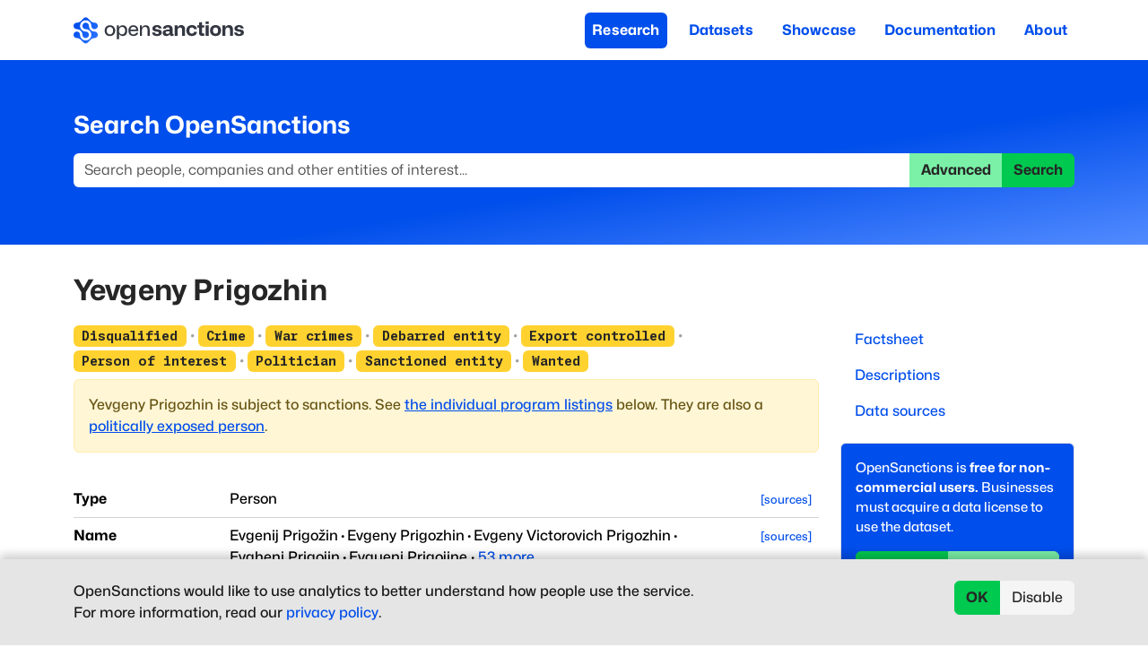

--- FILE ---
content_type: text/html; charset=utf-8
request_url: https://www.opensanctions.org/entities/Q20850503/
body_size: 204840
content:
<!DOCTYPE html><html lang="en" class="__variable_bf27a5 __variable_9a4e39"><head><meta charSet="utf-8"/><meta name="viewport" content="width=device-width, initial-scale=1"/><link rel="preload" as="image" href="https://assets.opensanctions.org/images/nura/logo-oneline-color.svg"/><link rel="preload" as="image" href="https://assets.opensanctions.org/images/iso27001-alt.png"/><link rel="stylesheet" href="/_next/static/css/eb0f272aa27c95b1.css" data-precedence="next"/><link rel="stylesheet" href="/_next/static/css/4bc084a3c5ad10b7.css" data-precedence="next"/><link rel="stylesheet" href="/_next/static/css/ce366ec65523a9a8.css" data-precedence="next"/><link rel="stylesheet" href="/_next/static/css/2c8bbd67aaade53d.css" data-precedence="next"/><link rel="stylesheet" href="/_next/static/css/d43db1b85b8a7964.css" data-precedence="next"/><link rel="preload" as="script" fetchPriority="low" href="/_next/static/chunks/webpack-93bd9db71580a5e1.js"/><script src="/_next/static/chunks/4bd1b696-2344c7e56caf6588.js" async=""></script><script src="/_next/static/chunks/1255-aac3b3e869634bf5.js" async=""></script><script src="/_next/static/chunks/main-app-2a11f0c71f294049.js" async=""></script><script src="/_next/static/chunks/7656-58a6f689b555767b.js" async=""></script><script src="/_next/static/chunks/9128-48fda85b3ee12971.js" async=""></script><script src="/_next/static/chunks/app/entities/%5BentityId%5D/page-3ecac14395ab8e49.js" async=""></script><link rel="search" type="application/opensearchdescription+xml" title="OpenSanctions Search" href="/opensearch.xml"/><meta name="theme-color" content="#2563eb"/><title>Yevgeny Prigozhin - OpenSanctions</title><meta name="application-name" content="OpenSanctions.org"/><meta name="creator" content="OpenSanctions"/><meta name="robots" content="index"/><link rel="canonical" href="https://www.opensanctions.org/entities/Q20850503/"/><meta property="og:title" content="Yevgeny Prigozhin"/><meta property="og:site_name" content="OpenSanctions.org"/><meta property="og:image" content="https://assets.opensanctions.org/images/nura/social.png"/><meta name="twitter:card" content="summary_large_image"/><meta name="twitter:creator" content="@open_sanctions"/><meta name="twitter:title" content="Yevgeny Prigozhin"/><meta name="twitter:image" content="https://assets.opensanctions.org/images/nura/social.png"/><link rel="icon" href="https://assets.opensanctions.org/images/nura/favicon-32.png"/><link rel="apple-touch-icon" href="https://assets.opensanctions.org/images/nura/logo-icon-color.png"/><script src="/_next/static/chunks/polyfills-42372ed130431b0a.js" noModule=""></script></head><body><div hidden=""><!--$--><!--/$--></div><div class="Layout_page__19dSO"><nav role="banner" class="Navigation_navBar__sk77s navbar navbar-expand-lg navbar-light"><div class="container"><a href="/"><span class="navbar-brand"><img src="https://assets.opensanctions.org/images/nura/logo-oneline-color.svg" width="190" height="30" class="align-top" alt="OpenSanctions"/></span></a><button type="button" aria-label="Toggle navigation" class="Navigation_navToggle__Wj4Vx navbar-toggler collapsed"><span class="navbar-toggler-icon"></span></button><div class="justify-content-end navbar-collapse collapse"><div class="justify-content-end Navigation_nav__xzeZ_ navbar-nav nav-pills" aria-label="Site menu" role="navigation"><a class="nav-link Navigation_navItem__AZAkl Navigation_active__YkwCH" href="/research/">Research</a><a class="nav-link Navigation_navItem__AZAkl" href="/datasets/">Datasets</a><a class="nav-link Navigation_navItem__AZAkl" href="/showcase/">Showcase</a><a class="nav-link Navigation_navItem__AZAkl" href="/docs/">Documentation</a><a class="nav-link Navigation_navItem__AZAkl" href="/docs/about/">About</a></div></div></div></nav><div class="Research_researchBar__DZDw4 d-print-none"><div class="container"><h2>Search OpenSanctions</h2><form class="d-flex" action="/search/"><div class="input-group"><input placeholder="Search people, companies and other entities of interest..." aria-label="Search" type="search" class="form-control" name="q" value=""/><a role="button" tabindex="0" href="/advancedsearch" class="d-print-none btn btn-tertiary">Advanced</a><button type="submit" class="d-print-none btn btn-secondary">Search</button></div></form></div></div><div class="container"><div class="row"><div class="col-md-9"><h1>Yevgeny Prigozhin</h1></div><div class="col-md-3"></div></div><div class="row"><div class="order-1 col-md-9"><a id="factsheet"></a><div class="Entity_topicsArea__U005v"><div class="Entity_topicsList__mso9E"><span><span class="badge bg-warning">Disqualified</span></span><span class="util_spacer__ng_FO"> · </span><span><span class="badge bg-warning">Crime</span></span><span class="util_spacer__ng_FO"> · </span><span><span class="badge bg-warning">War crimes</span></span><span class="util_spacer__ng_FO"> · </span><span><span class="badge bg-warning">Debarred entity</span></span><span class="util_spacer__ng_FO"> · </span><span><span class="badge bg-warning">Export controlled</span></span><span class="util_spacer__ng_FO"> · </span><span><span class="badge bg-warning">Person of interest</span></span><span class="util_spacer__ng_FO"> · </span><span><span class="badge bg-warning">Politician</span></span><span class="util_spacer__ng_FO"> · </span><span><span class="badge bg-warning">Sanctioned entity</span></span><span class="util_spacer__ng_FO"> · </span><span><span class="badge bg-warning">Wanted</span></span></div><div role="alert" class="fade Entity_topicsNarrative__Kqtuq alert alert-warning show">Yevgeny Prigozhin<!-- --> is subject to sanctions.<!-- --> See <a href="#rel.sanctions">the individual program listings</a> below.<!-- --> They are also a <a href="/pep/">politically exposed person</a>.</div></div><table class="Entity_factsheet__EG_nj table"><tbody><tr><th class="Entity_cardProp___SB80">Type</th><td colSpan="4">Person</td><td class="Entity_rawColumn__rjfQd"><a class="Entity_rawLink__byz8x" data-nosnippet="true" href="/statements/Q20850503/?prop=id">[sources]</a></td></tr><tr><th class="Entity_cardProp___SB80">Name</th><td colSpan="4"><span>Evgenij Prigožin</span><span class="util_spacer__ng_FO"> · </span><span>Evgeny Prigozhin</span><span class="util_spacer__ng_FO"> · </span><span>Evgeny Victorovich Prigozhin</span><span class="util_spacer__ng_FO"> · </span><span>Evgheni Prigojin</span><span class="util_spacer__ng_FO"> · </span><span>Evgueni Prigojine</span> · <span class="util_expandLink__6JZMl">53 more...<!-- --></span></td><td class="Entity_rawColumn__rjfQd"><a class="Entity_rawLink__byz8x" data-nosnippet="true" href="/statements/Q20850503/?prop=name">[sources]</a></td></tr><tr><th class="Entity_cardProp___SB80">Alias</th><td colSpan="4"><span>El chef de Putin</span><span class="util_spacer__ng_FO"> · </span><span>El cocinero de Putin</span><span class="util_spacer__ng_FO"> · </span><span>Eugeniy Prigozhin</span><span class="util_spacer__ng_FO"> · </span><span>Evgenii Prigozhin</span><span class="util_spacer__ng_FO"> · </span><span>Evgenij Viktorovič Prigožin</span> · <span class="util_expandLink__6JZMl">50 more...</span></td><td class="Entity_rawColumn__rjfQd"><a class="Entity_rawLink__byz8x" data-nosnippet="true" href="/statements/Q20850503/?prop=alias">[sources]</a></td></tr><tr><th class="Entity_cardProp___SB80">Weak alias</th><td colSpan="4"><span>Prigozhin</span><span class="util_spacer__ng_FO"> · </span><span>Prigozsin</span><span class="util_spacer__ng_FO"> · </span><span>Yevgeny</span><span class="util_spacer__ng_FO"> · </span><span>Жако</span><span class="util_spacer__ng_FO"> · </span><span>Петрович</span> · <span class="util_expandLink__6JZMl">11 more...</span></td><td class="Entity_rawColumn__rjfQd"><a class="Entity_rawLink__byz8x" data-nosnippet="true" href="/statements/Q20850503/?prop=weakAlias">[sources]</a></td></tr><tr><th class="Entity_cardProp___SB80">Birth date</th><td colSpan="4"><span><time dateTime="1961-06-01" class="util_formattedDate__i6BYn">1961-06-01</time></span></td><td class="Entity_rawColumn__rjfQd"><a class="Entity_rawLink__byz8x" data-nosnippet="true" href="/statements/Q20850503/?prop=birthDate">[sources]</a></td></tr><tr><th class="Entity_cardProp___SB80">Place of birth</th><td colSpan="4"><span>Leningrad</span><span class="util_spacer__ng_FO"> · </span><span>Leningrad (St Petersburg)</span><span class="util_spacer__ng_FO"> · </span><span>Leningrad (St-Pétersbourg)</span><span class="util_spacer__ng_FO"> · </span><span>Leningrad (St. Petersburg)</span><span class="util_spacer__ng_FO"> · </span><span>Leningrad, RUSSIAN FEDERATION</span> · <span class="util_expandLink__6JZMl">9 more...</span></td><td class="Entity_rawColumn__rjfQd"><a class="Entity_rawLink__byz8x" data-nosnippet="true" href="/statements/Q20850503/?prop=birthPlace">[sources]</a></td></tr><tr><th class="Entity_cardProp___SB80">Death date</th><td colSpan="4"><span><time dateTime="2023-08-23" class="util_formattedDate__i6BYn">2023-08-23</time></span></td><td class="Entity_rawColumn__rjfQd"><a class="Entity_rawLink__byz8x" data-nosnippet="true" href="/statements/Q20850503/?prop=deathDate">[sources]</a></td></tr><tr><th class="Entity_cardProp___SB80">Gender</th><td colSpan="4"><span>male</span></td><td class="Entity_rawColumn__rjfQd"><a class="Entity_rawLink__byz8x" data-nosnippet="true" href="/statements/Q20850503/?prop=gender">[sources]</a></td></tr><tr><th class="Entity_cardProp___SB80">Nationality</th><td colSpan="4"><span>Russia</span></td><td class="Entity_rawColumn__rjfQd"><a class="Entity_rawLink__byz8x" data-nosnippet="true" href="/statements/Q20850503/?prop=nationality">[sources]</a></td></tr><tr><th class="Entity_cardProp___SB80">Country</th><td colSpan="4"><span>Russia</span></td><td class="Entity_rawColumn__rjfQd"><a class="Entity_rawLink__byz8x" data-nosnippet="true" href="/statements/Q20850503/?prop=country">[sources]</a></td></tr><tr><th class="Entity_cardProp___SB80">Citizenship</th><td colSpan="4"><span>Russia</span><span class="util_spacer__ng_FO"> · </span><span>Soviet Union</span></td><td class="Entity_rawColumn__rjfQd"><a class="Entity_rawLink__byz8x" data-nosnippet="true" href="/statements/Q20850503/?prop=citizenship">[sources]</a></td></tr><tr><th class="Entity_cardProp___SB80">Classification</th><td colSpan="4"><span>National government (past)</span></td><td class="Entity_rawColumn__rjfQd"><a class="Entity_rawLink__byz8x" data-nosnippet="true" href="/statements/Q20850503/?prop=classification">[sources]</a></td></tr><tr><th class="Entity_cardProp___SB80">Country of birth</th><td colSpan="4"><span>Russia</span></td><td class="Entity_rawColumn__rjfQd"><a class="Entity_rawLink__byz8x" data-nosnippet="true" href="/statements/Q20850503/?prop=birthCountry">[sources]</a></td></tr><tr><th class="Entity_cardProp___SB80">Description</th><td colSpan="4"><span>Russian national associated with the PMC Wagner Group.</span></td><td class="Entity_rawColumn__rjfQd"><a class="Entity_rawLink__byz8x" data-nosnippet="true" href="/statements/Q20850503/?prop=description">[sources]</a></td></tr><tr><th class="Entity_cardProp___SB80">Eye color</th><td colSpan="4"><span>Brown</span></td><td class="Entity_rawColumn__rjfQd"><a class="Entity_rawLink__byz8x" data-nosnippet="true" href="/statements/Q20850503/?prop=eyeColor">[sources]</a></td></tr><tr><th class="Entity_cardProp___SB80">First name</th><td colSpan="4"><span>Evgeny</span><span class="util_spacer__ng_FO"> · </span><span>Evguéni</span><span class="util_spacer__ng_FO"> · </span><span>Jevgeni</span><span class="util_spacer__ng_FO"> · </span><span>Jevgenij</span><span class="util_spacer__ng_FO"> · </span><span>Jewgienij</span> · <span class="util_expandLink__6JZMl">5 more...</span></td><td class="Entity_rawColumn__rjfQd"><a class="Entity_rawLink__byz8x" data-nosnippet="true" href="/statements/Q20850503/?prop=firstName">[sources]</a></td></tr><tr><th class="Entity_cardProp___SB80">Hair color</th><td colSpan="4"><span>Bald</span></td><td class="Entity_rawColumn__rjfQd"><a class="Entity_rawLink__byz8x" data-nosnippet="true" href="/statements/Q20850503/?prop=hairColor">[sources]</a></td></tr><tr><th class="Entity_cardProp___SB80">INN</th><td colSpan="4"><span><code>780156803652</code></span></td><td class="Entity_rawColumn__rjfQd"><a class="Entity_rawLink__byz8x" data-nosnippet="true" href="/statements/Q20850503/?prop=innCode">[sources]</a></td></tr><tr><th class="Entity_cardProp___SB80">Last name</th><td colSpan="4"><span>PRIGOZJIN</span><span class="util_spacer__ng_FO"> · </span><span>Prigojine</span><span class="util_spacer__ng_FO"> · </span><span>Prigozhin</span><span class="util_spacer__ng_FO"> · </span><span>Prigożyn</span><span class="util_spacer__ng_FO"> · </span><span>Prigožin</span> · <span class="util_expandLink__6JZMl">1 more...</span></td><td class="Entity_rawColumn__rjfQd"><a class="Entity_rawLink__byz8x" data-nosnippet="true" href="/statements/Q20850503/?prop=lastName">[sources]</a></td></tr><tr><th class="Entity_cardProp___SB80">Middle name</th><td colSpan="4"><span>Viktorovich</span><span class="util_spacer__ng_FO"> · </span><span>Viktorovitj</span><span class="util_spacer__ng_FO"> · </span><span>Викторович</span></td><td class="Entity_rawColumn__rjfQd"><a class="Entity_rawLink__byz8x" data-nosnippet="true" href="/statements/Q20850503/?prop=middleName">[sources]</a></td></tr><tr><th class="Entity_cardProp___SB80">Passport number</th><td colSpan="4"><span><code>40 07 136936</code></span></td><td class="Entity_rawColumn__rjfQd"><a class="Entity_rawLink__byz8x" data-nosnippet="true" href="/statements/Q20850503/?prop=passportNumber">[sources]</a></td></tr><tr><th class="Entity_cardProp___SB80">Patronymic</th><td colSpan="4"><span>Viktorovich</span><span class="util_spacer__ng_FO"> · </span><span>ВИКТОРОВИЧ</span><span class="util_spacer__ng_FO"> · </span><span>Викторович</span></td><td class="Entity_rawColumn__rjfQd"><a class="Entity_rawLink__byz8x" data-nosnippet="true" href="/statements/Q20850503/?prop=fatherName">[sources]</a></td></tr><tr><th class="Entity_cardProp___SB80">Summary</th><td colSpan="4"><span>Probable Organizer</span></td><td class="Entity_rawColumn__rjfQd"><a class="Entity_rawLink__byz8x" data-nosnippet="true" href="/statements/Q20850503/?prop=summary">[sources]</a></td></tr><tr><th class="Entity_cardProp___SB80">Title</th><td colSpan="4"><span>Mr</span></td><td class="Entity_rawColumn__rjfQd"><a class="Entity_rawLink__byz8x" data-nosnippet="true" href="/statements/Q20850503/?prop=title">[sources]</a></td></tr><tr><th class="Entity_cardProp___SB80">Wikidata ID</th><td colSpan="4"><span><a href="https://wikidata.org/wiki/Q20850503">Q20850503</a></span></td><td class="Entity_rawColumn__rjfQd"><a class="Entity_rawLink__byz8x" data-nosnippet="true" href="/statements/Q20850503/?prop=wikidataId">[sources]</a></td></tr><tr><th class="Entity_cardProp___SB80">Position</th><td colSpan="4"><span>Ancien homme d&#x27;affaires influent</span><span class="util_spacer__ng_FO"> · </span><span>Funder and former director of Internet Research Agency</span><span class="util_spacer__ng_FO"> · </span><span>Leader of Internet Research Agency (IRA) and Private military company (PMC) Wagner</span><span class="util_spacer__ng_FO"> · </span><span>Leader of the Wagner Group (2014-2023)</span><span class="util_spacer__ng_FO"> · </span><span>Responsible for and support to the Wagner Group</span> · <span class="util_expandLink__6JZMl">10 more...</span></td><td class="Entity_rawColumn__rjfQd"><a class="Entity_rawLink__byz8x" data-nosnippet="true" href="/statements/Q20850503/?prop=position">[sources]</a></td></tr><tr><th class="Entity_cardProp___SB80">Education</th><td colSpan="4"><span>Saint Petersburg State Chemical-Pharmaceutical University</span><span class="util_spacer__ng_FO"> · </span><span>Saint Petersburg college of the Olympics reserve N. 1</span></td><td class="Entity_rawColumn__rjfQd"><a class="Entity_rawLink__byz8x" data-nosnippet="true" href="/statements/Q20850503/?prop=education">[sources]</a></td></tr><tr><th class="Entity_cardProp___SB80">Ethnicity</th><td colSpan="4"><span>White</span></td><td class="Entity_rawColumn__rjfQd"><a class="Entity_rawLink__byz8x" data-nosnippet="true" href="/statements/Q20850503/?prop=ethnicity">[sources]</a></td></tr><tr><th class="Entity_cardProp___SB80">Address</th><td colSpan="4"><span>Russia</span><span class="util_spacer__ng_FO"> · </span><span>Російська Федерація, м. Санкт-Петербург</span></td><td class="Entity_rawColumn__rjfQd"><a class="Entity_rawLink__byz8x" data-nosnippet="true" href="/statements/Q20850503/?prop=address">[sources]</a></td></tr><tr><th class="Entity_cardProp___SB80">Source link</th><td colSpan="4"><span><a href="https://baike.sogou.com/v209467375.htm" rel="noreferrer" target="_blank" title="baike.sogou.com"><svg xmlns="http://www.w3.org/2000/svg" viewBox="0 0 16 16" width="1em" height="1em" fill="currentColor" class="bi bi-link-45deg bsIcon"><path d="M4.715 6.542 3.343 7.914a3 3 0 1 0 4.243 4.243l1.828-1.829A3 3 0 0 0 8.586 5.5L8 6.086a1 1 0 0 0-.154.199 2 2 0 0 1 .861 3.337L6.88 11.45a2 2 0 1 1-2.83-2.83l.793-.792a4 4 0 0 1-.128-1.287z"></path><path d="M6.586 4.672A3 3 0 0 0 7.414 9.5l.775-.776a2 2 0 0 1-.896-3.346L9.12 3.55a2 2 0 1 1 2.83 2.83l-.793.792c.112.42.155.855.128 1.287l1.372-1.372a3 3 0 1 0-4.243-4.243z"></path></svg></a><a href="https://baike.sogou.com/v209467375.htm" rel="noreferrer" target="_blank" title="https://baike.sogou.com/v209467375.htm">baike.sogou.com</a></span><span class="util_spacer__ng_FO"> · </span><span><a href="https://eur-lex.europa.eu/legal-content/EN/TXT/?uri=OJ%3AL_202500527&amp;qid=1742218670627" rel="noreferrer" target="_blank" title="eur-lex.europa.eu"><svg xmlns="http://www.w3.org/2000/svg" viewBox="0 0 16 16" width="1em" height="1em" fill="currentColor" class="bi bi-link-45deg bsIcon"><path d="M4.715 6.542 3.343 7.914a3 3 0 1 0 4.243 4.243l1.828-1.829A3 3 0 0 0 8.586 5.5L8 6.086a1 1 0 0 0-.154.199 2 2 0 0 1 .861 3.337L6.88 11.45a2 2 0 1 1-2.83-2.83l.793-.792a4 4 0 0 1-.128-1.287z"></path><path d="M6.586 4.672A3 3 0 0 0 7.414 9.5l.775-.776a2 2 0 0 1-.896-3.346L9.12 3.55a2 2 0 1 1 2.83 2.83l-.793.792c.112.42.155.855.128 1.287l1.372-1.372a3 3 0 1 0-4.243-4.243z"></path></svg></a><a href="https://eur-lex.europa.eu/legal-content/EN/TXT/?uri=OJ%3AL_202500527&amp;qid=1742218670627" rel="noreferrer" target="_blank" title="https://eur-lex.europa.eu/legal-content/EN/TXT/?uri=OJ%3AL_202500527&amp;qid=1742218670627">eur-lex.europa.eu</a></span><span class="util_spacer__ng_FO"> · </span><span><a href="https://find-and-update.company-information.service.gov.uk/disqualified-officers/natural/e7D4Leht_XvhX1AZ-vWSOHxnoEA" rel="noreferrer" target="_blank" title="find-and-update.company-information.service.gov.uk"><svg xmlns="http://www.w3.org/2000/svg" viewBox="0 0 16 16" width="1em" height="1em" fill="currentColor" class="bi bi-link-45deg bsIcon"><path d="M4.715 6.542 3.343 7.914a3 3 0 1 0 4.243 4.243l1.828-1.829A3 3 0 0 0 8.586 5.5L8 6.086a1 1 0 0 0-.154.199 2 2 0 0 1 .861 3.337L6.88 11.45a2 2 0 1 1-2.83-2.83l.793-.792a4 4 0 0 1-.128-1.287z"></path><path d="M6.586 4.672A3 3 0 0 0 7.414 9.5l.775-.776a2 2 0 0 1-.896-3.346L9.12 3.55a2 2 0 1 1 2.83 2.83l-.793.792c.112.42.155.855.128 1.287l1.372-1.372a3 3 0 1 0-4.243-4.243z"></path></svg></a><a href="https://find-and-update.company-information.service.gov.uk/disqualified-officers/natural/e7D4Leht_XvhX1AZ-vWSOHxnoEA" rel="noreferrer" target="_blank" title="https://find-and-update.company-information.service.gov.uk/disqualified-officers/natural/e7D4Leht_XvhX1AZ-vWSOHxnoEA">find-and-update.company-information.service.gov.uk</a></span><span class="util_spacer__ng_FO"> · </span><span><a href="https://gels-avoirs.dgtresor.gouv.fr/Gels/RegistreDetail?idRegistre=2997" rel="noreferrer" target="_blank" title="gels-avoirs.dgtresor.gouv.fr"><svg xmlns="http://www.w3.org/2000/svg" viewBox="0 0 16 16" width="1em" height="1em" fill="currentColor" class="bi bi-link-45deg bsIcon"><path d="M4.715 6.542 3.343 7.914a3 3 0 1 0 4.243 4.243l1.828-1.829A3 3 0 0 0 8.586 5.5L8 6.086a1 1 0 0 0-.154.199 2 2 0 0 1 .861 3.337L6.88 11.45a2 2 0 1 1-2.83-2.83l.793-.792a4 4 0 0 1-.128-1.287z"></path><path d="M6.586 4.672A3 3 0 0 0 7.414 9.5l.775-.776a2 2 0 0 1-.896-3.346L9.12 3.55a2 2 0 1 1 2.83 2.83l-.793.792c.112.42.155.855.128 1.287l1.372-1.372a3 3 0 1 0-4.243-4.243z"></path></svg></a><a href="https://gels-avoirs.dgtresor.gouv.fr/Gels/RegistreDetail?idRegistre=2997" rel="noreferrer" target="_blank" title="https://gels-avoirs.dgtresor.gouv.fr/Gels/RegistreDetail?idRegistre=2997">gels-avoirs.dgtresor.gouv.fr</a></span><span class="util_spacer__ng_FO"> · </span><span><a href="https://home.treasury.gov/news/press-releases/jy0899" rel="noreferrer" target="_blank" title="home.treasury.gov"><svg xmlns="http://www.w3.org/2000/svg" viewBox="0 0 16 16" width="1em" height="1em" fill="currentColor" class="bi bi-link-45deg bsIcon"><path d="M4.715 6.542 3.343 7.914a3 3 0 1 0 4.243 4.243l1.828-1.829A3 3 0 0 0 8.586 5.5L8 6.086a1 1 0 0 0-.154.199 2 2 0 0 1 .861 3.337L6.88 11.45a2 2 0 1 1-2.83-2.83l.793-.792a4 4 0 0 1-.128-1.287z"></path><path d="M6.586 4.672A3 3 0 0 0 7.414 9.5l.775-.776a2 2 0 0 1-.896-3.346L9.12 3.55a2 2 0 1 1 2.83 2.83l-.793.792c.112.42.155.855.128 1.287l1.372-1.372a3 3 0 1 0-4.243-4.243z"></path></svg></a><a href="https://home.treasury.gov/news/press-releases/jy0899" rel="noreferrer" target="_blank" title="https://home.treasury.gov/news/press-releases/jy0899">home.treasury.gov</a></span> · <span class="util_expandLink__6JZMl">5 more...</span></td><td class="Entity_rawColumn__rjfQd"><a class="Entity_rawLink__byz8x" data-nosnippet="true" href="/statements/Q20850503/?prop=sourceUrl">[sources]</a></td></tr><tr><th class="Entity_cardProp___SB80">Last change<a href="/faq/81/last-change/" class="d-print-none util_helpLink__ROdJB"><sup><svg xmlns="http://www.w3.org/2000/svg" viewBox="0 0 16 16" width="10" height="10" fill="currentColor" class="bi bi-question-circle-fill"><path d="M16 8A8 8 0 1 1 0 8a8 8 0 0 1 16 0M5.496 6.033h.825c.138 0 .248-.113.266-.25.09-.656.54-1.134 1.342-1.134.686 0 1.314.343 1.314 1.168 0 .635-.374.927-.965 1.371-.673.489-1.206 1.06-1.168 1.987l.003.217a.25.25 0 0 0 .25.246h.811a.25.25 0 0 0 .25-.25v-.105c0-.718.273-.927 1.01-1.486.609-.463 1.244-.977 1.244-2.056 0-1.511-1.276-2.241-2.673-2.241-1.267 0-2.655.59-2.75 2.286a.237.237 0 0 0 .241.247m2.325 6.443c.61 0 1.029-.394 1.029-.927 0-.552-.42-.94-1.029-.94-.584 0-1.009.388-1.009.94 0 .533.425.927 1.01.927z"></path></svg></sup></a></th><td><time dateTime="2026-01-15T16:47:53" class="util_formattedDate__i6BYn">2026-01-15</time></td><th>Last processed<a href="/faq/4/update-frequency/" class="d-print-none util_helpLink__ROdJB"><sup><svg xmlns="http://www.w3.org/2000/svg" viewBox="0 0 16 16" width="10" height="10" fill="currentColor" class="bi bi-question-circle-fill"><path d="M16 8A8 8 0 1 1 0 8a8 8 0 0 1 16 0M5.496 6.033h.825c.138 0 .248-.113.266-.25.09-.656.54-1.134 1.342-1.134.686 0 1.314.343 1.314 1.168 0 .635-.374.927-.965 1.371-.673.489-1.206 1.06-1.168 1.987l.003.217a.25.25 0 0 0 .25.246h.811a.25.25 0 0 0 .25-.25v-.105c0-.718.273-.927 1.01-1.486.609-.463 1.244-.977 1.244-2.056 0-1.511-1.276-2.241-2.673-2.241-1.267 0-2.655.59-2.75 2.286a.237.237 0 0 0 .241.247m2.325 6.443c.61 0 1.029-.394 1.029-.927 0-.552-.42-.94-1.029-.94-.584 0-1.009.388-1.009.94 0 .533.425.927 1.01.927z"></path></svg></sup></a></th><td><time dateTime="2026-01-16T16:57:02" class="util_formattedDate__i6BYn">2026-01-16</time></td><th>First seen</th><td><time dateTime="2023-04-20T09:45:23" class="util_formattedDate__i6BYn">2023-04-20</time></td></tr></tbody></table><div class="Entity_entityPageSection__7vAFZ"><h2><a id="notes"></a>Descriptions</h2><figure class="Entity_statementNote__53BQ_"><blockquote><p>Also designated under Libya sanctions</p></blockquote><figcaption>—<!-- --> <a href="/datasets/be_fod_sanctions/"><span><svg xmlns="http://www.w3.org/2000/svg" viewBox="0 0 16 16" width="1em" height="1em" fill="currentColor" class="bi bi-server bsIcon"><path d="M1.333 2.667C1.333 1.194 4.318 0 8 0s6.667 1.194 6.667 2.667V4c0 1.473-2.985 2.667-6.667 2.667S1.333 5.473 1.333 4z"></path><path d="M1.333 6.334v3C1.333 10.805 4.318 12 8 12s6.667-1.194 6.667-2.667V6.334a6.5 6.5 0 0 1-1.458.79C11.81 7.684 9.967 8 8 8s-3.809-.317-5.208-.876a6.5 6.5 0 0 1-1.458-.79z"></path><path d="M14.667 11.668a6.5 6.5 0 0 1-1.458.789c-1.4.56-3.242.876-5.21.876-1.966 0-3.809-.316-5.208-.876a6.5 6.5 0 0 1-1.458-.79v1.666C1.333 14.806 4.318 16 8 16s6.667-1.194 6.667-2.667z"></path></svg> <!-- -->Belgian Financial Sanctions</span></a>, <time dateTime="2023-04-20T12:13:17" class="util_formattedDate__i6BYn">2023-04-20</time></figcaption></figure><figure class="Entity_statementNote__53BQ_"><blockquote><p>He reportedly died in a plane crash on 23 August 2023.
Associated persons: 
Lyubov Valentinovna Prigozhina (spouse); 
Violetta Prigozhina (mother)

Associated entities: 
Wagner Group, 
internet Research Agency, 
Concord company group, 
Concord Management and Consulting LLC, 
Megaline LLC.</p></blockquote><figcaption>—<!-- --> <a href="/datasets/be_fod_sanctions/"><span><svg xmlns="http://www.w3.org/2000/svg" viewBox="0 0 16 16" width="1em" height="1em" fill="currentColor" class="bi bi-server bsIcon"><path d="M1.333 2.667C1.333 1.194 4.318 0 8 0s6.667 1.194 6.667 2.667V4c0 1.473-2.985 2.667-6.667 2.667S1.333 5.473 1.333 4z"></path><path d="M1.333 6.334v3C1.333 10.805 4.318 12 8 12s6.667-1.194 6.667-2.667V6.334a6.5 6.5 0 0 1-1.458.79C11.81 7.684 9.967 8 8 8s-3.809-.317-5.208-.876a6.5 6.5 0 0 1-1.458-.79z"></path><path d="M14.667 11.668a6.5 6.5 0 0 1-1.458.789c-1.4.56-3.242.876-5.21.876-1.966 0-3.809-.316-5.208-.876a6.5 6.5 0 0 1-1.458-.79v1.666C1.333 14.806 4.318 16 8 16s6.667-1.194 6.667-2.667z"></path></svg> <!-- -->Belgian Financial Sanctions</span></a>, <time dateTime="2024-04-11T09:17:01" class="util_formattedDate__i6BYn">2024-04-11</time></figcaption></figure><figure class="Entity_statementNote__53BQ_"><blockquote><p>(Date of UN designation: 2022-04-21) (Also designated under Libya sanctions)</p></blockquote><figcaption>—<!-- --> <a href="/datasets/be_fod_sanctions/"><span><svg xmlns="http://www.w3.org/2000/svg" viewBox="0 0 16 16" width="1em" height="1em" fill="currentColor" class="bi bi-server bsIcon"><path d="M1.333 2.667C1.333 1.194 4.318 0 8 0s6.667 1.194 6.667 2.667V4c0 1.473-2.985 2.667-6.667 2.667S1.333 5.473 1.333 4z"></path><path d="M1.333 6.334v3C1.333 10.805 4.318 12 8 12s6.667-1.194 6.667-2.667V6.334a6.5 6.5 0 0 1-1.458.79C11.81 7.684 9.967 8 8 8s-3.809-.317-5.208-.876a6.5 6.5 0 0 1-1.458-.79z"></path><path d="M14.667 11.668a6.5 6.5 0 0 1-1.458.789c-1.4.56-3.242.876-5.21.876-1.966 0-3.809-.316-5.208-.876a6.5 6.5 0 0 1-1.458-.79v1.666C1.333 14.806 4.318 16 8 16s6.667-1.194 6.667-2.667z"></path></svg> <!-- -->Belgian Financial Sanctions</span></a>, <time dateTime="2025-12-01T20:51:03" class="util_formattedDate__i6BYn">2025-12-01</time></figcaption></figure><figure class="Entity_statementNote__53BQ_"><blockquote><p>Yevgeniy Prigozhin was a Russian leading businessperson with close ties to the President of the Russian Federation Vladimir Putin and the Russian Ministry of Defence. He reportedly died in a plane crash on 23 August 2023. He publicly confirmed that he founded the Wagner Group, a Russia-based unincorporated military entity, responsible for the deployment of Wagner Group mercenaries in Ukraine. In 2022, a joint stock company called “PMC Wagner Center” was established and registered in Saint Petersburg, with the aim of “providing a comfortable environment for generating new ideas to improve Russia’s defence capability”. The Wagner Group, led by Yevgeniy Prigozhin, has played an important role in the fighting in and occupation of territories in Eastern Ukraine. Concord, also known as KOMBINAT PITANIYA KONKORD OOO, a company which Prigozhin founded and owned until November 2019, and a group of other companies with ties to him, including Concord Management and Consulting LLC and Megaline LLC, have been benefitting from large public contracts with the Russian Ministry of Defence following the illegal annexation of Crimea by the Russian Federation and the occupation of Eastern Ukraine by Russia-backed separatists. Yevgeniy Prigozhin was a leading businessperson operating in Russia. He was responsible for and actively implemented actions which have undermined and threatened the territorial integrity, sovereignty and independence of Ukraine. Moreover, he benefitted from Russian decision-makers responsible for the annexation of Crimea and the destabilisation of Eastern Ukraine. Yevgeniy Prigozhin’s son, Pavel Prigozhin, is the primary heir and beneficiary of his assets, possessions, and properties. Pavel Prigozhin is listed by the Union for his involvement in military operations against Ukraine. Therefore, it is appropriate to retain Yevgeniy Prigozhin on the list of natural or legal persons, entities or bodies subject to the asset freeze and the prohibition on making funds and economic resources available as there is a likelihood that the assets concerned would otherwise be used to finance Russia’s war of aggression against Ukraine or other actions undermining or threatening the territorial integrity, sovereignty and independence of Ukraine.</p></blockquote><figcaption>—<!-- --> <a href="/datasets/ch_seco_sanctions/"><span><svg xmlns="http://www.w3.org/2000/svg" viewBox="0 0 16 16" width="1em" height="1em" fill="currentColor" class="bi bi-server bsIcon"><path d="M1.333 2.667C1.333 1.194 4.318 0 8 0s6.667 1.194 6.667 2.667V4c0 1.473-2.985 2.667-6.667 2.667S1.333 5.473 1.333 4z"></path><path d="M1.333 6.334v3C1.333 10.805 4.318 12 8 12s6.667-1.194 6.667-2.667V6.334a6.5 6.5 0 0 1-1.458.79C11.81 7.684 9.967 8 8 8s-3.809-.317-5.208-.876a6.5 6.5 0 0 1-1.458-.79z"></path><path d="M14.667 11.668a6.5 6.5 0 0 1-1.458.789c-1.4.56-3.242.876-5.21.876-1.966 0-3.809-.316-5.208-.876a6.5 6.5 0 0 1-1.458-.79v1.666C1.333 14.806 4.318 16 8 16s6.667-1.194 6.667-2.667z"></path></svg> <!-- -->Swiss SECO Sanctions/Embargoes</span></a>, <time dateTime="2024-08-23T00:00:00" class="util_formattedDate__i6BYn">2024-08-23</time></figcaption></figure><figure class="Entity_statementNote__53BQ_"><blockquote><p>Associated entities: Wagner Group, internet Research Agency, Concord company group, Concord Management and Consulting LLC, Megaline LLC</p></blockquote><figcaption>—<!-- --> <a href="/datasets/ch_seco_sanctions/"><span><svg xmlns="http://www.w3.org/2000/svg" viewBox="0 0 16 16" width="1em" height="1em" fill="currentColor" class="bi bi-server bsIcon"><path d="M1.333 2.667C1.333 1.194 4.318 0 8 0s6.667 1.194 6.667 2.667V4c0 1.473-2.985 2.667-6.667 2.667S1.333 5.473 1.333 4z"></path><path d="M1.333 6.334v3C1.333 10.805 4.318 12 8 12s6.667-1.194 6.667-2.667V6.334a6.5 6.5 0 0 1-1.458.79C11.81 7.684 9.967 8 8 8s-3.809-.317-5.208-.876a6.5 6.5 0 0 1-1.458-.79z"></path><path d="M14.667 11.668a6.5 6.5 0 0 1-1.458.789c-1.4.56-3.242.876-5.21.876-1.966 0-3.809-.316-5.208-.876a6.5 6.5 0 0 1-1.458-.79v1.666C1.333 14.806 4.318 16 8 16s6.667-1.194 6.667-2.667z"></path></svg> <!-- -->Swiss SECO Sanctions/Embargoes</span></a>, <time dateTime="2023-11-02T10:09:01" class="util_formattedDate__i6BYn">2023-11-02</time></figcaption></figure><figure class="Entity_statementNote__53BQ_"><blockquote><p>Associated persons: Lyubov Valentinovna Prigozhina (spouse)</p></blockquote><figcaption>—<!-- --> <a href="/datasets/ch_seco_sanctions/"><span><svg xmlns="http://www.w3.org/2000/svg" viewBox="0 0 16 16" width="1em" height="1em" fill="currentColor" class="bi bi-server bsIcon"><path d="M1.333 2.667C1.333 1.194 4.318 0 8 0s6.667 1.194 6.667 2.667V4c0 1.473-2.985 2.667-6.667 2.667S1.333 5.473 1.333 4z"></path><path d="M1.333 6.334v3C1.333 10.805 4.318 12 8 12s6.667-1.194 6.667-2.667V6.334a6.5 6.5 0 0 1-1.458.79C11.81 7.684 9.967 8 8 8s-3.809-.317-5.208-.876a6.5 6.5 0 0 1-1.458-.79z"></path><path d="M14.667 11.668a6.5 6.5 0 0 1-1.458.789c-1.4.56-3.242.876-5.21.876-1.966 0-3.809-.316-5.208-.876a6.5 6.5 0 0 1-1.458-.79v1.666C1.333 14.806 4.318 16 8 16s6.667-1.194 6.667-2.667z"></path></svg> <!-- -->Swiss SECO Sanctions/Embargoes</span></a>, <time dateTime="2025-04-23T00:00:00" class="util_formattedDate__i6BYn">2025-04-23</time></figcaption></figure><figure class="Entity_statementNote__53BQ_"><blockquote><p>Also designated under Libya sanctions</p></blockquote><figcaption>—<!-- --> <a href="/datasets/eu_fsf/"><span><svg xmlns="http://www.w3.org/2000/svg" viewBox="0 0 16 16" width="1em" height="1em" fill="currentColor" class="bi bi-server bsIcon"><path d="M1.333 2.667C1.333 1.194 4.318 0 8 0s6.667 1.194 6.667 2.667V4c0 1.473-2.985 2.667-6.667 2.667S1.333 5.473 1.333 4z"></path><path d="M1.333 6.334v3C1.333 10.805 4.318 12 8 12s6.667-1.194 6.667-2.667V6.334a6.5 6.5 0 0 1-1.458.79C11.81 7.684 9.967 8 8 8s-3.809-.317-5.208-.876a6.5 6.5 0 0 1-1.458-.79z"></path><path d="M14.667 11.668a6.5 6.5 0 0 1-1.458.789c-1.4.56-3.242.876-5.21.876-1.966 0-3.809-.316-5.208-.876a6.5 6.5 0 0 1-1.458-.79v1.666C1.333 14.806 4.318 16 8 16s6.667-1.194 6.667-2.667z"></path></svg> <!-- -->EU Financial Sanctions Files (FSF)</span></a>, <time dateTime="2023-04-20T18:00:25" class="util_formattedDate__i6BYn">2023-04-20</time></figcaption></figure><figure class="Entity_statementNote__53BQ_"><blockquote><p>He reportedly died in a plane crash on 23 August 2023.
Associated persons: 
Lyubov Valentinovna Prigozhina (spouse); 
Violetta Prigozhina (mother)

Associated entities: 
Wagner Group, 
internet Research Agency, 
Concord company group, 
Concord Management and Consulting LLC, 
Megaline LLC.</p></blockquote><figcaption>—<!-- --> <a href="/datasets/eu_fsf/"><span><svg xmlns="http://www.w3.org/2000/svg" viewBox="0 0 16 16" width="1em" height="1em" fill="currentColor" class="bi bi-server bsIcon"><path d="M1.333 2.667C1.333 1.194 4.318 0 8 0s6.667 1.194 6.667 2.667V4c0 1.473-2.985 2.667-6.667 2.667S1.333 5.473 1.333 4z"></path><path d="M1.333 6.334v3C1.333 10.805 4.318 12 8 12s6.667-1.194 6.667-2.667V6.334a6.5 6.5 0 0 1-1.458.79C11.81 7.684 9.967 8 8 8s-3.809-.317-5.208-.876a6.5 6.5 0 0 1-1.458-.79z"></path><path d="M14.667 11.668a6.5 6.5 0 0 1-1.458.789c-1.4.56-3.242.876-5.21.876-1.966 0-3.809-.316-5.208-.876a6.5 6.5 0 0 1-1.458-.79v1.666C1.333 14.806 4.318 16 8 16s6.667-1.194 6.667-2.667z"></path></svg> <!-- -->EU Financial Sanctions Files (FSF)</span></a>, <time dateTime="2024-04-10T16:57:01" class="util_formattedDate__i6BYn">2024-04-10</time></figcaption></figure><figure class="Entity_statementNote__53BQ_"><blockquote><p>Also designated under Libya sanctions</p></blockquote><figcaption>—<!-- --> <a href="/datasets/eu_travel_bans/"><span><svg xmlns="http://www.w3.org/2000/svg" viewBox="0 0 16 16" width="1em" height="1em" fill="currentColor" class="bi bi-server bsIcon"><path d="M1.333 2.667C1.333 1.194 4.318 0 8 0s6.667 1.194 6.667 2.667V4c0 1.473-2.985 2.667-6.667 2.667S1.333 5.473 1.333 4z"></path><path d="M1.333 6.334v3C1.333 10.805 4.318 12 8 12s6.667-1.194 6.667-2.667V6.334a6.5 6.5 0 0 1-1.458.79C11.81 7.684 9.967 8 8 8s-3.809-.317-5.208-.876a6.5 6.5 0 0 1-1.458-.79z"></path><path d="M14.667 11.668a6.5 6.5 0 0 1-1.458.789c-1.4.56-3.242.876-5.21.876-1.966 0-3.809-.316-5.208-.876a6.5 6.5 0 0 1-1.458-.79v1.666C1.333 14.806 4.318 16 8 16s6.667-1.194 6.667-2.667z"></path></svg> <!-- -->EU Consolidated Travel Bans</span></a>, <time dateTime="2023-04-20T09:45:23" class="util_formattedDate__i6BYn">2023-04-20</time></figcaption></figure><figure class="Entity_statementNote__53BQ_"><blockquote><p>He reportedly died in a plane crash on 23 August 2023.
Associated persons: 
Lyubov Valentinovna Prigozhina (spouse); 
Violetta Prigozhina (mother)

Associated entities: 
Wagner Group, 
internet Research Agency, 
Concord company group, 
Concord Management and Consulting LLC, 
Megaline LLC.</p></blockquote><figcaption>—<!-- --> <a href="/datasets/eu_travel_bans/"><span><svg xmlns="http://www.w3.org/2000/svg" viewBox="0 0 16 16" width="1em" height="1em" fill="currentColor" class="bi bi-server bsIcon"><path d="M1.333 2.667C1.333 1.194 4.318 0 8 0s6.667 1.194 6.667 2.667V4c0 1.473-2.985 2.667-6.667 2.667S1.333 5.473 1.333 4z"></path><path d="M1.333 6.334v3C1.333 10.805 4.318 12 8 12s6.667-1.194 6.667-2.667V6.334a6.5 6.5 0 0 1-1.458.79C11.81 7.684 9.967 8 8 8s-3.809-.317-5.208-.876a6.5 6.5 0 0 1-1.458-.79z"></path><path d="M14.667 11.668a6.5 6.5 0 0 1-1.458.789c-1.4.56-3.242.876-5.21.876-1.966 0-3.809-.316-5.208-.876a6.5 6.5 0 0 1-1.458-.79v1.666C1.333 14.806 4.318 16 8 16s6.667-1.194 6.667-2.667z"></path></svg> <!-- -->EU Consolidated Travel Bans</span></a>, <time dateTime="2024-10-09T18:37:03" class="util_formattedDate__i6BYn">2024-10-09</time></figcaption></figure><figure class="Entity_statementNote__53BQ_"><blockquote><p>Entités associées: groupe Wagner, Internet Research Agency, Concord company group, Concord Management and Consulting LLC, Megaline LLC Nationalité: russe Sexe: masculin Yevgeniy Prigozhin était un homme d’affaires russe influent entretenant des liens étroits avec le président de la Fédération de Russie, Vladimir Poutine, et le ministère russe de la défense. Il serait décédé dans un accident d’avion le 23 août 2023. Il a publiquement confirmé avoir fondé le groupe Wagner, une entité militaire non constituée en société basée en Russie, responsable du déploiement de mercenaires du groupe Wagner en Ukraine. En 2022, une société par actions dénommée “PMC Wagner Center” a été créée et enregistrée à Saint-Pétersbourg, dans le but de “créer un environnement propice à la naissance de nouvelles idées permettant d’améliorer les capacités de défense de la Russie”. Le groupe Wagner, dirigé par Yevgeniy Prigozhin, a joué un rôle important dans les combats et l’occupation des territoires dans l’est de l’Ukraine. Concord, également connue sous la dénomination de KOMBINAT PITANIYA KONKORD OOO, une société que Prigozhin a fondée et détenue jusqu’en novembre 2019, et un groupe d’autres sociétés qui lui sont liées, y compris Concord Management and Consulting LLC et Megaline LLC, ont bénéficié d’importants contrats publics avec le ministère russe de la défense à la suite de l’annexion illégale de la Crimée par la Fédération de Russie et de l’occupation de l’est de l’Ukraine par des séparatistes soutenus par la Russie. Yevgeniy Prigozhin était un homme d’affaires influent exerçant des activités en Russie. Il était également responsable d’actions qui ont compromis et menacé l’intégrité territoriale, la souveraineté et l’indépendance de l’Ukraine et a activement mis en œuvre ces actions. En outre, il a tiré avantage de décideurs russes responsables de l’annexion de la Crimée ou de la déstabilisation de l’est de l’Ukraine. Le fils de Yevgeniy Prigozhin, Pavel Prigozhin, est le principal héritier et bénéficiaire de ses avoirs, de ses biens et de ses propriétés. Pavel Prigozhin est inscrit sur la liste de l’Union pour son implication dans des opérations militaires contre l’Ukraine. Par conséquent, il convient de maintenir Yevgeniy Prigozhin sur la liste des personnes physiques ou morales, des entités ou des organismes faisant l’objet d’un gel des avoirs ou d’une interdiction de mise à disposition de fonds et de ressources économiques, étant donné qu’il est probable que les avoirs concernés serviraient autrement au financement de la guerre d’agression menée par la Russie contre l’Ukraine ou d’autres actions compromettant ou menaçant l’intégrité territoriale, la souveraineté et l’indépendance de l’Ukraine.</p></blockquote><figcaption>—<!-- --> <a href="/datasets/fr_tresor_gels_avoir/"><span><svg xmlns="http://www.w3.org/2000/svg" viewBox="0 0 16 16" width="1em" height="1em" fill="currentColor" class="bi bi-server bsIcon"><path d="M1.333 2.667C1.333 1.194 4.318 0 8 0s6.667 1.194 6.667 2.667V4c0 1.473-2.985 2.667-6.667 2.667S1.333 5.473 1.333 4z"></path><path d="M1.333 6.334v3C1.333 10.805 4.318 12 8 12s6.667-1.194 6.667-2.667V6.334a6.5 6.5 0 0 1-1.458.79C11.81 7.684 9.967 8 8 8s-3.809-.317-5.208-.876a6.5 6.5 0 0 1-1.458-.79z"></path><path d="M14.667 11.668a6.5 6.5 0 0 1-1.458.789c-1.4.56-3.242.876-5.21.876-1.966 0-3.809-.316-5.208-.876a6.5 6.5 0 0 1-1.458-.79v1.666C1.333 14.806 4.318 16 8 16s6.667-1.194 6.667-2.667z"></path></svg> <!-- -->French National Asset Freezing System</span></a>, <time dateTime="2025-03-17T15:58:03" class="util_formattedDate__i6BYn">2025-03-17</time></figcaption></figure><figure class="Entity_statementNote__53BQ_"><blockquote><p>Disqualified</p></blockquote><figcaption>—<!-- --> <a href="/datasets/gb_coh_disqualified/"><span><svg xmlns="http://www.w3.org/2000/svg" viewBox="0 0 16 16" width="1em" height="1em" fill="currentColor" class="bi bi-server bsIcon"><path d="M1.333 2.667C1.333 1.194 4.318 0 8 0s6.667 1.194 6.667 2.667V4c0 1.473-2.985 2.667-6.667 2.667S1.333 5.473 1.333 4z"></path><path d="M1.333 6.334v3C1.333 10.805 4.318 12 8 12s6.667-1.194 6.667-2.667V6.334a6.5 6.5 0 0 1-1.458.79C11.81 7.684 9.967 8 8 8s-3.809-.317-5.208-.876a6.5 6.5 0 0 1-1.458-.79z"></path><path d="M14.667 11.668a6.5 6.5 0 0 1-1.458.789c-1.4.56-3.242.876-5.21.876-1.966 0-3.809-.316-5.208-.876a6.5 6.5 0 0 1-1.458-.79v1.666C1.333 14.806 4.318 16 8 16s6.667-1.194 6.667-2.667z"></path></svg> <!-- -->UK Companies House Disqualified Directors</span></a>, <time dateTime="2025-06-12T00:33:02" class="util_formattedDate__i6BYn">2025-06-12</time></figcaption></figure><figure class="Entity_statementNote__53BQ_"><blockquote><p>The Director Disqualification Sanction was imposed on 09/04/2025.</p></blockquote><figcaption>—<!-- --> <a href="/datasets/gb_fcdo_sanctions/"><span><svg xmlns="http://www.w3.org/2000/svg" viewBox="0 0 16 16" width="1em" height="1em" fill="currentColor" class="bi bi-server bsIcon"><path d="M1.333 2.667C1.333 1.194 4.318 0 8 0s6.667 1.194 6.667 2.667V4c0 1.473-2.985 2.667-6.667 2.667S1.333 5.473 1.333 4z"></path><path d="M1.333 6.334v3C1.333 10.805 4.318 12 8 12s6.667-1.194 6.667-2.667V6.334a6.5 6.5 0 0 1-1.458.79C11.81 7.684 9.967 8 8 8s-3.809-.317-5.208-.876a6.5 6.5 0 0 1-1.458-.79z"></path><path d="M14.667 11.668a6.5 6.5 0 0 1-1.458.789c-1.4.56-3.242.876-5.21.876-1.966 0-3.809-.316-5.208-.876a6.5 6.5 0 0 1-1.458-.79v1.666C1.333 14.806 4.318 16 8 16s6.667-1.194 6.667-2.667z"></path></svg> <!-- -->UK FCDO Sanctions List</span></a>, <time dateTime="2025-04-09T14:40:03" class="util_formattedDate__i6BYn">2025-04-09</time></figcaption></figure><figure class="Entity_statementNote__53BQ_"><blockquote><p>Personnes associées : Lyubov Valentinovna Prigozhina (épouse)
Entités associées : groupe Wagner, Internet Research Agency, Concord company group, Concord Management and Consulting LLC, Megaline LLC</p></blockquote><figcaption>—<!-- --> <a href="/datasets/mc_fund_freezes/"><span><svg xmlns="http://www.w3.org/2000/svg" viewBox="0 0 16 16" width="1em" height="1em" fill="currentColor" class="bi bi-server bsIcon"><path d="M1.333 2.667C1.333 1.194 4.318 0 8 0s6.667 1.194 6.667 2.667V4c0 1.473-2.985 2.667-6.667 2.667S1.333 5.473 1.333 4z"></path><path d="M1.333 6.334v3C1.333 10.805 4.318 12 8 12s6.667-1.194 6.667-2.667V6.334a6.5 6.5 0 0 1-1.458.79C11.81 7.684 9.967 8 8 8s-3.809-.317-5.208-.876a6.5 6.5 0 0 1-1.458-.79z"></path><path d="M14.667 11.668a6.5 6.5 0 0 1-1.458.789c-1.4.56-3.242.876-5.21.876-1.966 0-3.809-.316-5.208-.876a6.5 6.5 0 0 1-1.458-.79v1.666C1.333 14.806 4.318 16 8 16s6.667-1.194 6.667-2.667z"></path></svg> <!-- -->Monaco National Fund Freezing List</span></a>, <time dateTime="2026-01-07T02:02:01" class="util_formattedDate__i6BYn">2026-01-07</time></figcaption></figure><figure class="Entity_statementNote__53BQ_"><blockquote><p>Financier of Internet Research Agency and key leader of Wagner Group</p></blockquote><figcaption>—<!-- --> <a href="/datasets/nz_russia_sanctions/"><span><svg xmlns="http://www.w3.org/2000/svg" viewBox="0 0 16 16" width="1em" height="1em" fill="currentColor" class="bi bi-server bsIcon"><path d="M1.333 2.667C1.333 1.194 4.318 0 8 0s6.667 1.194 6.667 2.667V4c0 1.473-2.985 2.667-6.667 2.667S1.333 5.473 1.333 4z"></path><path d="M1.333 6.334v3C1.333 10.805 4.318 12 8 12s6.667-1.194 6.667-2.667V6.334a6.5 6.5 0 0 1-1.458.79C11.81 7.684 9.967 8 8 8s-3.809-.317-5.208-.876a6.5 6.5 0 0 1-1.458-.79z"></path><path d="M14.667 11.668a6.5 6.5 0 0 1-1.458.789c-1.4.56-3.242.876-5.21.876-1.966 0-3.809-.316-5.208-.876a6.5 6.5 0 0 1-1.458-.79v1.666C1.333 14.806 4.318 16 8 16s6.667-1.194 6.667-2.667z"></path></svg> <!-- -->New Zealand Russia Sanctions</span></a>, <time dateTime="2024-03-21T15:31:49" class="util_formattedDate__i6BYn">2024-03-21</time></figcaption></figure><figure class="Entity_statementNote__53BQ_"><blockquote><p>Почему в списке | Участие и пособничество в деятельности организованного преступного сообщества, созданного с целью систематического совершения особо опасных преступлений, направленных против основ конституционного строя и безопасности государства, государственной власти и интересов государственной службы, правосудия, а также против мира и безопасности. | Исходя из информации Центра управления расследованиями, подозревается в причастности к убийству Дмитрия Соколова, утонувшего после конфликта с Пригожиным в Санкт-Петербурге. Согласно выписке из дела, заведенного ГУ МВД по факту смерти, Пригожин ударил Соколова, в результате избиения последний упал в воду и утонул. Позже два уголовных дела, заведенные по факту смерти Соколова, исчезли. | Из опубликованных ранее материалов СМИ следует, что Пригожин и финансируемая им компания «Агентство интернет-исследований» («фабрика троллей») могут быть причастны к вмешательству в президентские выборы в США в 2016 году. В марте 2018 года Минфин США ввел санкции против Пригожина. Согласно обвинениям федерального суда округа Колумбия, «Агентство интернет-исследований» подозревается в подрыве имиджа кандидата от демократической партии Хиллари Клинтон, использовании краденных персональных данных американцев, а также во въезде сотрудников «Агентства интернет-исследований» на территорию США под фальшивым предлогом. | Как следует из публикации Deutsche Welle, Пригожин подозревается в финансировании незаконной ЧВК «Вагнер», бойцы которой участвовали в военных действиях на территории Украины и Сирии. | На основании информации из открытых источников можно предположить, что компания «Мегалайн» (структура «Конкорда»), связанная с Евгением Пригожиным, причастна к уклонению от уплаты налогов. Согласно бывшему заместителю регионального управляющего компании Марине Бычко, только 70% работников были официально трудоустроены, однако и они получали «белую» зарплату не полностью. Остальные деньги выдавались наличными — около 800 тыс. рублей ежемесячно. По информации ГУ МВД по СЗФО, Пригожин пользуется схемами обналичивания и изменений счетчиков кассовых аппаратов, при этом в ходе работы с зарубежными клиентами выручка от заказов переходит на офшорные счета за границей. | По данным «Фонтанки», компании Пригожина де-факто выступают монопольными поставщиками услуг на коммунальное обслуживание военных городков в Московской, Брянской и Тверской областях, заказчиком которых является структура Минобороны АО «ГУ ЖКХ». | Предположительно, поставщик Минобороны намеренно создал условия, исключающие проведение конкурентных рыночных торгов, с целью не допустить возможность получения контрактов независимыми компаниями. Процесс отбора поставщиков выглядит сомнительно — в частности, на незаконность проведения тендеров указывает предельно общий характер требований к участникам и критериев отбора победителей торгов. Кроме того, у победивших в конкурсах компаний отсутствуют необходимые лицензии на право работы с гостайной, опыт в сфере ЖКХ, а также штат сотрудников. | Исходя из информации Би-би-си, подозревается в аффилированности с сайтами «Кто есть кто» и «Викиблогер», на которых была размещена картотека оппозиционеров, получавших угрозы в социальных сетях. Согласно публикациям в российских СМИ, деятельность обоих сайтов связана с нападениями на оппозиционеров в Санкт-Петербурге.</p></blockquote><figcaption>—<!-- --> <a href="/datasets/ru_dossier_center_poi/"><span><svg xmlns="http://www.w3.org/2000/svg" viewBox="0 0 16 16" width="1em" height="1em" fill="currentColor" class="bi bi-server bsIcon"><path d="M1.333 2.667C1.333 1.194 4.318 0 8 0s6.667 1.194 6.667 2.667V4c0 1.473-2.985 2.667-6.667 2.667S1.333 5.473 1.333 4z"></path><path d="M1.333 6.334v3C1.333 10.805 4.318 12 8 12s6.667-1.194 6.667-2.667V6.334a6.5 6.5 0 0 1-1.458.79C11.81 7.684 9.967 8 8 8s-3.809-.317-5.208-.876a6.5 6.5 0 0 1-1.458-.79z"></path><path d="M14.667 11.668a6.5 6.5 0 0 1-1.458.789c-1.4.56-3.242.876-5.21.876-1.966 0-3.809-.316-5.208-.876a6.5 6.5 0 0 1-1.458-.79v1.666C1.333 14.806 4.318 16 8 16s6.667-1.194 6.667-2.667z"></path></svg> <!-- -->Russian Persons of Interest published by Dossier Center</span></a> <span class="badge bg-light">non-official source</span>, <time dateTime="2024-04-19T07:55:01" class="util_formattedDate__i6BYn">2024-04-19</time></figcaption></figure><figure class="Entity_statementNote__53BQ_"><blockquote><p>Возможные нарушения закона | В действиях Евгения Пригожина могут содержаться признаки следующих составов преступлений, предусмотренных УК РФ: | — Ст. 210 УК РФ «Организация преступного сообщества (преступной организации) или участие в нем (ней)», то есть участие в деятельности преступного сообщества, созданного с целью насильственного незаконного удержания власти вопреки требованиям Конституции РФ и систематического совершения других преступлений против власти, правосудия, интересов службы и мира. | — Ст. 111 п. 4 УК РФ «Умышленное причинение тяжкого вреда здоровью», то есть Умышленное причинение тяжкого вреда здоровью, опасного для жизни человека, повлекшие по неосторожности смерть потерпевшего. | — Ст. 125 УК РФ. «Оставление в опасности», то есть заведомое оставление без помощи лица, находящегося в опасном для жизни или здоровья состоянии и лишенного возможности принять меры к самосохранению по малолетству, старости, болезни или вследствие своей беспомощности, в случаях, если виновный имел возможность оказать помощь этому лицу и был обязан иметь о нем заботу либо сам поставил его в опасное для жизни или здоровья состояние. | — Ст. 199 УК РФ. «Уклонение от уплаты налогов, сборов, подлежащих уплате организацией, и (или) страховых взносов, подлежащих уплате организацией — плательщиком страховых взносов», то есть уклонение от уплаты налогов, сборов, подлежащих уплате организацией, и (или) страховых взносов, подлежащих уплате организацией — плательщиком страховых взносов, путем непредставления налоговой декларации (расчета) или иных документов, представление которых в соответствии с законодательством Российской Федерации о налогах и сборах является обязательным, либо путем включения в налоговую декларацию (расчет) или такие документы заведомо ложных сведений, совершенное в крупном размере. | — Ст. 359 УК РФ. «Наемничество», то есть вербовка, обучение, финансирование или иное материальное обеспечение наемника, а равно его использование в вооруженном конфликте или военных действиях. | — Ст. 119 УК РФ. «Угроза убийством или причинением тяжкого вреда здоровью», то есть угроза убийством или причинением тяжкого вреда здоровью, если имелись основания опасаться осуществления этой угрозы по мотивам политической, идеологической, расовой, национальной или религиозной ненависти или вражды либо по мотивам ненависти или вражды в отношении какой-либо социальной группы.</p></blockquote><figcaption>—<!-- --> <a href="/datasets/ru_dossier_center_poi/"><span><svg xmlns="http://www.w3.org/2000/svg" viewBox="0 0 16 16" width="1em" height="1em" fill="currentColor" class="bi bi-server bsIcon"><path d="M1.333 2.667C1.333 1.194 4.318 0 8 0s6.667 1.194 6.667 2.667V4c0 1.473-2.985 2.667-6.667 2.667S1.333 5.473 1.333 4z"></path><path d="M1.333 6.334v3C1.333 10.805 4.318 12 8 12s6.667-1.194 6.667-2.667V6.334a6.5 6.5 0 0 1-1.458.79C11.81 7.684 9.967 8 8 8s-3.809-.317-5.208-.876a6.5 6.5 0 0 1-1.458-.79z"></path><path d="M14.667 11.668a6.5 6.5 0 0 1-1.458.789c-1.4.56-3.242.876-5.21.876-1.966 0-3.809-.316-5.208-.876a6.5 6.5 0 0 1-1.458-.79v1.666C1.333 14.806 4.318 16 8 16s6.667-1.194 6.667-2.667z"></path></svg> <!-- -->Russian Persons of Interest published by Dossier Center</span></a> <span class="badge bg-light">non-official source</span>, <time dateTime="2024-04-19T07:55:01" class="util_formattedDate__i6BYn">2024-04-19</time></figcaption></figure><figure class="Entity_statementNote__53BQ_"><blockquote><p>NCIC: W713167242</p></blockquote><figcaption>—<!-- --> <a href="/datasets/us_fbi_most_wanted/"><span><svg xmlns="http://www.w3.org/2000/svg" viewBox="0 0 16 16" width="1em" height="1em" fill="currentColor" class="bi bi-server bsIcon"><path d="M1.333 2.667C1.333 1.194 4.318 0 8 0s6.667 1.194 6.667 2.667V4c0 1.473-2.985 2.667-6.667 2.667S1.333 5.473 1.333 4z"></path><path d="M1.333 6.334v3C1.333 10.805 4.318 12 8 12s6.667-1.194 6.667-2.667V6.334a6.5 6.5 0 0 1-1.458.79C11.81 7.684 9.967 8 8 8s-3.809-.317-5.208-.876a6.5 6.5 0 0 1-1.458-.79z"></path><path d="M14.667 11.668a6.5 6.5 0 0 1-1.458.789c-1.4.56-3.242.876-5.21.876-1.966 0-3.809-.316-5.208-.876a6.5 6.5 0 0 1-1.458-.79v1.666C1.333 14.806 4.318 16 8 16s6.667-1.194 6.667-2.667z"></path></svg> <!-- -->US FBI Most Wanted</span></a>, <time dateTime="2024-04-01T17:29:01" class="util_formattedDate__i6BYn">2024-04-01</time></figcaption></figure><figure class="Entity_statementNote__53BQ_"><blockquote><p>Yevgeniy Viktorovich Prigozhin is wanted by the FBI for his alleged involvement in a</p></blockquote><figcaption>—<!-- --> <a href="/datasets/us_fbi_most_wanted/"><span><svg xmlns="http://www.w3.org/2000/svg" viewBox="0 0 16 16" width="1em" height="1em" fill="currentColor" class="bi bi-server bsIcon"><path d="M1.333 2.667C1.333 1.194 4.318 0 8 0s6.667 1.194 6.667 2.667V4c0 1.473-2.985 2.667-6.667 2.667S1.333 5.473 1.333 4z"></path><path d="M1.333 6.334v3C1.333 10.805 4.318 12 8 12s6.667-1.194 6.667-2.667V6.334a6.5 6.5 0 0 1-1.458.79C11.81 7.684 9.967 8 8 8s-3.809-.317-5.208-.876a6.5 6.5 0 0 1-1.458-.79z"></path><path d="M14.667 11.668a6.5 6.5 0 0 1-1.458.789c-1.4.56-3.242.876-5.21.876-1.966 0-3.809-.316-5.208-.876a6.5 6.5 0 0 1-1.458-.79v1.666C1.333 14.806 4.318 16 8 16s6.667-1.194 6.667-2.667z"></path></svg> <!-- -->US FBI Most Wanted</span></a>, <time dateTime="2024-04-01T17:29:01" class="util_formattedDate__i6BYn">2024-04-01</time></figcaption></figure><figure class="Entity_statementNote__53BQ_"><blockquote><p>(also YEVGENIY VIKTOROVICH PRIGOZHIN)</p></blockquote><figcaption>—<!-- --> <a href="/datasets/us_sam_exclusions/"><span><svg xmlns="http://www.w3.org/2000/svg" viewBox="0 0 16 16" width="1em" height="1em" fill="currentColor" class="bi bi-server bsIcon"><path d="M1.333 2.667C1.333 1.194 4.318 0 8 0s6.667 1.194 6.667 2.667V4c0 1.473-2.985 2.667-6.667 2.667S1.333 5.473 1.333 4z"></path><path d="M1.333 6.334v3C1.333 10.805 4.318 12 8 12s6.667-1.194 6.667-2.667V6.334a6.5 6.5 0 0 1-1.458.79C11.81 7.684 9.967 8 8 8s-3.809-.317-5.208-.876a6.5 6.5 0 0 1-1.458-.79z"></path><path d="M14.667 11.668a6.5 6.5 0 0 1-1.458.789c-1.4.56-3.242.876-5.21.876-1.966 0-3.809-.316-5.208-.876a6.5 6.5 0 0 1-1.458-.79v1.666C1.333 14.806 4.318 16 8 16s6.667-1.194 6.667-2.667z"></path></svg> <!-- -->US SAM Procurement Exclusions</span></a>, <time dateTime="2025-07-23T07:56:18" class="util_formattedDate__i6BYn">2025-07-23</time></figcaption></figure><figure class="Entity_statementNote__53BQ_"><blockquote><p>(also EVGENY PRIGOZHIN)</p></blockquote><figcaption>—<!-- --> <a href="/datasets/us_sam_exclusions/"><span><svg xmlns="http://www.w3.org/2000/svg" viewBox="0 0 16 16" width="1em" height="1em" fill="currentColor" class="bi bi-server bsIcon"><path d="M1.333 2.667C1.333 1.194 4.318 0 8 0s6.667 1.194 6.667 2.667V4c0 1.473-2.985 2.667-6.667 2.667S1.333 5.473 1.333 4z"></path><path d="M1.333 6.334v3C1.333 10.805 4.318 12 8 12s6.667-1.194 6.667-2.667V6.334a6.5 6.5 0 0 1-1.458.79C11.81 7.684 9.967 8 8 8s-3.809-.317-5.208-.876a6.5 6.5 0 0 1-1.458-.79z"></path><path d="M14.667 11.668a6.5 6.5 0 0 1-1.458.789c-1.4.56-3.242.876-5.21.876-1.966 0-3.809-.316-5.208-.876a6.5 6.5 0 0 1-1.458-.79v1.666C1.333 14.806 4.318 16 8 16s6.667-1.194 6.667-2.667z"></path></svg> <!-- -->US SAM Procurement Exclusions</span></a>, <time dateTime="2025-07-23T07:56:18" class="util_formattedDate__i6BYn">2025-07-23</time></figcaption></figure><figure class="Entity_statementNote__53BQ_"><blockquote><p>Russian mercenary leader, oligarch, restaurateur, former owner of Wagner PVC (1961–2023)</p></blockquote><figcaption>—<!-- --> <a href="/datasets/wikidata/"><span><svg xmlns="http://www.w3.org/2000/svg" viewBox="0 0 16 16" width="1em" height="1em" fill="currentColor" class="bi bi-node-plus-fill bsIcon"><path d="M11 13a5 5 0 1 0-4.975-5.5H4A1.5 1.5 0 0 0 2.5 6h-1A1.5 1.5 0 0 0 0 7.5v1A1.5 1.5 0 0 0 1.5 10h1A1.5 1.5 0 0 0 4 8.5h2.025A5 5 0 0 0 11 13m.5-7.5v2h2a.5.5 0 0 1 0 1h-2v2a.5.5 0 0 1-1 0v-2h-2a.5.5 0 0 1 0-1h2v-2a.5.5 0 0 1 1 0"></path></svg> <!-- -->Wikidata</span></a> <span class="badge bg-light">non-official source</span>, <time dateTime="2023-09-02T00:18:27" class="util_formattedDate__i6BYn">2023-09-02</time></figcaption></figure></div><h2><a id="links"></a>Relationships</h2><!--$?--><template id="B:0"></template><div class="util_spinner__w_BIx"><div class="spinner-grow text-secondary"></div></div><!--/$--><div class="Entity_entityPageSection__7vAFZ"><h2><a id="sources"></a>Data sources</h2><div class="Dataset_item__XfI3h card"><div class="card-body"><a href="/datasets/ch_seco_sanctions/" class="Dataset_itemHeader__VZTMZ"><svg xmlns="http://www.w3.org/2000/svg" viewBox="0 0 16 16" width="1em" height="1em" fill="currentColor" class="bi bi-server bsIcon"><path d="M1.333 2.667C1.333 1.194 4.318 0 8 0s6.667 1.194 6.667 2.667V4c0 1.473-2.985 2.667-6.667 2.667S1.333 5.473 1.333 4z"></path><path d="M1.333 6.334v3C1.333 10.805 4.318 12 8 12s6.667-1.194 6.667-2.667V6.334a6.5 6.5 0 0 1-1.458.79C11.81 7.684 9.967 8 8 8s-3.809-.317-5.208-.876a6.5 6.5 0 0 1-1.458-.79z"></path><path d="M14.667 11.668a6.5 6.5 0 0 1-1.458.789c-1.4.56-3.242.876-5.21.876-1.966 0-3.809-.316-5.208-.876a6.5 6.5 0 0 1-1.458-.79v1.666C1.333 14.806 4.318 16 8 16s6.667-1.194 6.667-2.667z"></path></svg> <!-- -->Swiss SECO Sanctions/Embargoes<span class="Dataset_itemTargets__YSceO badge bg-dark"><span>8,424</span></span></a><p class="Dataset_itemSummary__pGRN1">Switzerland manages a sanctions lists with a high degree of detail on the individuals that are subject to it&#x27;s embargoes</p><p class="Dataset_itemDetails__OFoR7"><span class="badge bg-light">Switzerland</span><span class="util_spacer__ng_FO"> · </span><span class="util_explainAnchor__oU0qP">SECO</span> </p></div></div><div class="Dataset_item__XfI3h card"><div class="card-body"><a href="/datasets/ca_dfatd_sema_sanctions/" class="Dataset_itemHeader__VZTMZ"><svg xmlns="http://www.w3.org/2000/svg" viewBox="0 0 16 16" width="1em" height="1em" fill="currentColor" class="bi bi-server bsIcon"><path d="M1.333 2.667C1.333 1.194 4.318 0 8 0s6.667 1.194 6.667 2.667V4c0 1.473-2.985 2.667-6.667 2.667S1.333 5.473 1.333 4z"></path><path d="M1.333 6.334v3C1.333 10.805 4.318 12 8 12s6.667-1.194 6.667-2.667V6.334a6.5 6.5 0 0 1-1.458.79C11.81 7.684 9.967 8 8 8s-3.809-.317-5.208-.876a6.5 6.5 0 0 1-1.458-.79z"></path><path d="M14.667 11.668a6.5 6.5 0 0 1-1.458.789c-1.4.56-3.242.876-5.21.876-1.966 0-3.809-.316-5.208-.876a6.5 6.5 0 0 1-1.458-.79v1.666C1.333 14.806 4.318 16 8 16s6.667-1.194 6.667-2.667z"></path></svg> <!-- -->Canadian Consolidated Autonomous Sanctions List<span class="Dataset_itemTargets__YSceO badge bg-dark"><span>5,154</span></span></a><p class="Dataset_itemSummary__pGRN1">Sanctions imposed by Canada on specific countries, organizations, or individuals under the Special Economic Measures Act (SEMA) and JVCFOA</p><p class="Dataset_itemDetails__OFoR7"><span class="badge bg-light">Canada</span><span class="util_spacer__ng_FO"> · </span>Global Affairs Canada<!-- --> </p></div></div><div class="Dataset_item__XfI3h card"><div class="card-body"><a href="/datasets/eu_travel_bans/" class="Dataset_itemHeader__VZTMZ"><svg xmlns="http://www.w3.org/2000/svg" viewBox="0 0 16 16" width="1em" height="1em" fill="currentColor" class="bi bi-server bsIcon"><path d="M1.333 2.667C1.333 1.194 4.318 0 8 0s6.667 1.194 6.667 2.667V4c0 1.473-2.985 2.667-6.667 2.667S1.333 5.473 1.333 4z"></path><path d="M1.333 6.334v3C1.333 10.805 4.318 12 8 12s6.667-1.194 6.667-2.667V6.334a6.5 6.5 0 0 1-1.458.79C11.81 7.684 9.967 8 8 8s-3.809-.317-5.208-.876a6.5 6.5 0 0 1-1.458-.79z"></path><path d="M14.667 11.668a6.5 6.5 0 0 1-1.458.789c-1.4.56-3.242.876-5.21.876-1.966 0-3.809-.316-5.208-.876a6.5 6.5 0 0 1-1.458-.79v1.666C1.333 14.806 4.318 16 8 16s6.667-1.194 6.667-2.667z"></path></svg> <!-- -->EU Consolidated Travel Bans<span class="Dataset_itemTargets__YSceO badge bg-dark"><span>4,184</span></span></a><p class="Dataset_itemSummary__pGRN1">Consolidated information about individuals who have been banned from traveling to the European Union, released as part of the EU Sanctions Map.
</p><p class="Dataset_itemDetails__OFoR7"><span class="badge bg-light">European Union</span><span class="util_spacer__ng_FO"> · </span><span class="util_explainAnchor__oU0qP">Council</span> </p></div></div><div class="Dataset_item__XfI3h card"><div class="card-body"><a href="/datasets/jp_mof_sanctions/" class="Dataset_itemHeader__VZTMZ"><svg xmlns="http://www.w3.org/2000/svg" viewBox="0 0 16 16" width="1em" height="1em" fill="currentColor" class="bi bi-server bsIcon"><path d="M1.333 2.667C1.333 1.194 4.318 0 8 0s6.667 1.194 6.667 2.667V4c0 1.473-2.985 2.667-6.667 2.667S1.333 5.473 1.333 4z"></path><path d="M1.333 6.334v3C1.333 10.805 4.318 12 8 12s6.667-1.194 6.667-2.667V6.334a6.5 6.5 0 0 1-1.458.79C11.81 7.684 9.967 8 8 8s-3.809-.317-5.208-.876a6.5 6.5 0 0 1-1.458-.79z"></path><path d="M14.667 11.668a6.5 6.5 0 0 1-1.458.789c-1.4.56-3.242.876-5.21.876-1.966 0-3.809-.316-5.208-.876a6.5 6.5 0 0 1-1.458-.79v1.666C1.333 14.806 4.318 16 8 16s6.667-1.194 6.667-2.667z"></path></svg> <!-- -->Japan Economic Sanctions and List of Eligible People<span class="Dataset_itemTargets__YSceO badge bg-dark"><span>3,965</span></span></a><p class="Dataset_itemSummary__pGRN1">Sanctions imposed by Japan under its Foreign Exchange and Foreign Trade Law.</p><p class="Dataset_itemDetails__OFoR7"><span class="badge bg-light">Japan</span><span class="util_spacer__ng_FO"> · </span><span class="util_explainAnchor__oU0qP">MoF</span> </p></div></div><div class="Dataset_item__XfI3h card"><div class="card-body"><a href="/datasets/gb_hmt_sanctions/" class="Dataset_itemHeader__VZTMZ"><svg xmlns="http://www.w3.org/2000/svg" viewBox="0 0 16 16" width="1em" height="1em" fill="currentColor" class="bi bi-server bsIcon"><path d="M1.333 2.667C1.333 1.194 4.318 0 8 0s6.667 1.194 6.667 2.667V4c0 1.473-2.985 2.667-6.667 2.667S1.333 5.473 1.333 4z"></path><path d="M1.333 6.334v3C1.333 10.805 4.318 12 8 12s6.667-1.194 6.667-2.667V6.334a6.5 6.5 0 0 1-1.458.79C11.81 7.684 9.967 8 8 8s-3.809-.317-5.208-.876a6.5 6.5 0 0 1-1.458-.79z"></path><path d="M14.667 11.668a6.5 6.5 0 0 1-1.458.789c-1.4.56-3.242.876-5.21.876-1.966 0-3.809-.316-5.208-.876a6.5 6.5 0 0 1-1.458-.79v1.666C1.333 14.806 4.318 16 8 16s6.667-1.194 6.667-2.667z"></path></svg> <!-- -->UK HMT/OFSI Consolidated List of Targets<span class="Dataset_itemTargets__YSceO badge bg-dark"><span>7,084</span></span></a><p class="Dataset_itemSummary__pGRN1">The United Kingdom&#x27;s consolidated international sanctions list.
</p><p class="Dataset_itemDetails__OFoR7"><span class="badge bg-light">United Kingdom</span><span class="util_spacer__ng_FO"> · </span><span class="util_explainAnchor__oU0qP">OFSI</span> </p></div></div><div class="Dataset_item__XfI3h card"><div class="card-body"><a href="/datasets/us_ofac_sdn/" class="Dataset_itemHeader__VZTMZ"><svg xmlns="http://www.w3.org/2000/svg" viewBox="0 0 16 16" width="1em" height="1em" fill="currentColor" class="bi bi-server bsIcon"><path d="M1.333 2.667C1.333 1.194 4.318 0 8 0s6.667 1.194 6.667 2.667V4c0 1.473-2.985 2.667-6.667 2.667S1.333 5.473 1.333 4z"></path><path d="M1.333 6.334v3C1.333 10.805 4.318 12 8 12s6.667-1.194 6.667-2.667V6.334a6.5 6.5 0 0 1-1.458.79C11.81 7.684 9.967 8 8 8s-3.809-.317-5.208-.876a6.5 6.5 0 0 1-1.458-.79z"></path><path d="M14.667 11.668a6.5 6.5 0 0 1-1.458.789c-1.4.56-3.242.876-5.21.876-1.966 0-3.809-.316-5.208-.876a6.5 6.5 0 0 1-1.458-.79v1.666C1.333 14.806 4.318 16 8 16s6.667-1.194 6.667-2.667z"></path></svg> <!-- -->US OFAC Specially Designated Nationals (SDN) List<span class="Dataset_itemTargets__YSceO badge bg-dark"><span>35,679</span></span></a><p class="Dataset_itemSummary__pGRN1">The primary United States&#x27; sanctions list, specially designated nationals (SDN) part.
</p><p class="Dataset_itemDetails__OFoR7"><span class="badge bg-light">United States</span><span class="util_spacer__ng_FO"> · </span><span class="util_explainAnchor__oU0qP">OFAC</span> </p></div></div><div class="Dataset_item__XfI3h card"><div class="card-body"><a href="/datasets/gb_coh_disqualified/" class="Dataset_itemHeader__VZTMZ"><svg xmlns="http://www.w3.org/2000/svg" viewBox="0 0 16 16" width="1em" height="1em" fill="currentColor" class="bi bi-server bsIcon"><path d="M1.333 2.667C1.333 1.194 4.318 0 8 0s6.667 1.194 6.667 2.667V4c0 1.473-2.985 2.667-6.667 2.667S1.333 5.473 1.333 4z"></path><path d="M1.333 6.334v3C1.333 10.805 4.318 12 8 12s6.667-1.194 6.667-2.667V6.334a6.5 6.5 0 0 1-1.458.79C11.81 7.684 9.967 8 8 8s-3.809-.317-5.208-.876a6.5 6.5 0 0 1-1.458-.79z"></path><path d="M14.667 11.668a6.5 6.5 0 0 1-1.458.789c-1.4.56-3.242.876-5.21.876-1.966 0-3.809-.316-5.208-.876a6.5 6.5 0 0 1-1.458-.79v1.666C1.333 14.806 4.318 16 8 16s6.667-1.194 6.667-2.667z"></path></svg> <!-- -->UK Companies House Disqualified Directors<span class="Dataset_itemTargets__YSceO badge bg-dark"><span>15,821</span></span></a><p class="Dataset_itemSummary__pGRN1">Individuals which have been disqualified from holding the post of a company director in the United Kingdom following a court decision.
</p><p class="Dataset_itemDetails__OFoR7"><span class="badge bg-light">United Kingdom</span><span class="util_spacer__ng_FO"> · </span><span class="util_explainAnchor__oU0qP">CoH</span> </p></div></div><div class="Dataset_item__XfI3h card"><div class="card-body"><a href="/datasets/us_sam_exclusions/" class="Dataset_itemHeader__VZTMZ"><svg xmlns="http://www.w3.org/2000/svg" viewBox="0 0 16 16" width="1em" height="1em" fill="currentColor" class="bi bi-server bsIcon"><path d="M1.333 2.667C1.333 1.194 4.318 0 8 0s6.667 1.194 6.667 2.667V4c0 1.473-2.985 2.667-6.667 2.667S1.333 5.473 1.333 4z"></path><path d="M1.333 6.334v3C1.333 10.805 4.318 12 8 12s6.667-1.194 6.667-2.667V6.334a6.5 6.5 0 0 1-1.458.79C11.81 7.684 9.967 8 8 8s-3.809-.317-5.208-.876a6.5 6.5 0 0 1-1.458-.79z"></path><path d="M14.667 11.668a6.5 6.5 0 0 1-1.458.789c-1.4.56-3.242.876-5.21.876-1.966 0-3.809-.316-5.208-.876a6.5 6.5 0 0 1-1.458-.79v1.666C1.333 14.806 4.318 16 8 16s6.667-1.194 6.667-2.667z"></path></svg> <!-- -->US SAM Procurement Exclusions<span class="Dataset_itemTargets__YSceO badge bg-dark"><span>105,560</span></span></a><p class="Dataset_itemSummary__pGRN1">A database of suppliers who have been excluded from participating in US federal procurement.
</p><p class="Dataset_itemDetails__OFoR7"><span class="badge bg-light">United States</span><span class="util_spacer__ng_FO"> · </span><span class="util_explainAnchor__oU0qP">GSA</span> </p></div></div><div class="Dataset_item__XfI3h card"><div class="card-body"><a href="/datasets/be_fod_sanctions/" class="Dataset_itemHeader__VZTMZ"><svg xmlns="http://www.w3.org/2000/svg" viewBox="0 0 16 16" width="1em" height="1em" fill="currentColor" class="bi bi-server bsIcon"><path d="M1.333 2.667C1.333 1.194 4.318 0 8 0s6.667 1.194 6.667 2.667V4c0 1.473-2.985 2.667-6.667 2.667S1.333 5.473 1.333 4z"></path><path d="M1.333 6.334v3C1.333 10.805 4.318 12 8 12s6.667-1.194 6.667-2.667V6.334a6.5 6.5 0 0 1-1.458.79C11.81 7.684 9.967 8 8 8s-3.809-.317-5.208-.876a6.5 6.5 0 0 1-1.458-.79z"></path><path d="M14.667 11.668a6.5 6.5 0 0 1-1.458.789c-1.4.56-3.242.876-5.21.876-1.966 0-3.809-.316-5.208-.876a6.5 6.5 0 0 1-1.458-.79v1.666C1.333 14.806 4.318 16 8 16s6.667-1.194 6.667-2.667z"></path></svg> <!-- -->Belgian Financial Sanctions<span class="Dataset_itemTargets__YSceO badge bg-dark"><span>7,452</span></span></a><p class="Dataset_itemSummary__pGRN1">Belgium extends the European FSF sanctions list on the basis of a national terrorist list, issued by the National Security Council</p><p class="Dataset_itemDetails__OFoR7"><span class="badge bg-light">Belgium</span><span class="util_spacer__ng_FO"> · </span><span class="util_explainAnchor__oU0qP">FOD</span> </p></div></div><div class="Dataset_item__XfI3h card"><div class="card-body"><a href="/datasets/wd_peps/" class="Dataset_itemHeader__VZTMZ"><svg xmlns="http://www.w3.org/2000/svg" viewBox="0 0 16 16" width="1em" height="1em" fill="currentColor" class="bi bi-server bsIcon"><path d="M1.333 2.667C1.333 1.194 4.318 0 8 0s6.667 1.194 6.667 2.667V4c0 1.473-2.985 2.667-6.667 2.667S1.333 5.473 1.333 4z"></path><path d="M1.333 6.334v3C1.333 10.805 4.318 12 8 12s6.667-1.194 6.667-2.667V6.334a6.5 6.5 0 0 1-1.458.79C11.81 7.684 9.967 8 8 8s-3.809-.317-5.208-.876a6.5 6.5 0 0 1-1.458-.79z"></path><path d="M14.667 11.668a6.5 6.5 0 0 1-1.458.789c-1.4.56-3.242.876-5.21.876-1.966 0-3.809-.316-5.208-.876a6.5 6.5 0 0 1-1.458-.79v1.666C1.333 14.806 4.318 16 8 16s6.667-1.194 6.667-2.667z"></path></svg> <!-- -->Wikidata Politically Exposed Persons<span class="Dataset_itemTargets__YSceO badge bg-dark"><span>316,648</span></span></a><p class="Dataset_itemSummary__pGRN1">Profiles of politically exposed persons from Wikidata, the structured data version of Wikipedia.
</p><p class="Dataset_itemDetails__OFoR7"><span class="badge bg-light">Global</span><span class="util_spacer__ng_FO"> · </span>Wikidata<!-- --> <span class="util_spacer__ng_FO"> · </span><span class="badge bg-light">non-official source</span></p></div></div><div class="Dataset_item__XfI3h card"><div class="card-body"><a href="/datasets/tw_shtc/" class="Dataset_itemHeader__VZTMZ"><svg xmlns="http://www.w3.org/2000/svg" viewBox="0 0 16 16" width="1em" height="1em" fill="currentColor" class="bi bi-server bsIcon"><path d="M1.333 2.667C1.333 1.194 4.318 0 8 0s6.667 1.194 6.667 2.667V4c0 1.473-2.985 2.667-6.667 2.667S1.333 5.473 1.333 4z"></path><path d="M1.333 6.334v3C1.333 10.805 4.318 12 8 12s6.667-1.194 6.667-2.667V6.334a6.5 6.5 0 0 1-1.458.79C11.81 7.684 9.967 8 8 8s-3.809-.317-5.208-.876a6.5 6.5 0 0 1-1.458-.79z"></path><path d="M14.667 11.668a6.5 6.5 0 0 1-1.458.789c-1.4.56-3.242.876-5.21.876-1.966 0-3.809-.316-5.208-.876a6.5 6.5 0 0 1-1.458-.79v1.666C1.333 14.806 4.318 16 8 16s6.667-1.194 6.667-2.667z"></path></svg> <!-- -->Taiwan Strategic High-Tech Commodities Entity List<span class="Dataset_itemTargets__YSceO badge bg-dark"><span>9,980</span></span></a><p class="Dataset_itemSummary__pGRN1">Entities subject to export restrictions due to concerns about the end-use or end-users, particularly relating to weapons of mass destruction (WMD) or other military applications.
</p><p class="Dataset_itemDetails__OFoR7"><span class="badge bg-light">Taiwan</span><span class="util_spacer__ng_FO"> · </span><span class="util_explainAnchor__oU0qP">MOEA</span> </p></div></div><div class="Dataset_item__XfI3h card"><div class="card-body"><a href="/datasets/fr_tresor_gels_avoir/" class="Dataset_itemHeader__VZTMZ"><svg xmlns="http://www.w3.org/2000/svg" viewBox="0 0 16 16" width="1em" height="1em" fill="currentColor" class="bi bi-server bsIcon"><path d="M1.333 2.667C1.333 1.194 4.318 0 8 0s6.667 1.194 6.667 2.667V4c0 1.473-2.985 2.667-6.667 2.667S1.333 5.473 1.333 4z"></path><path d="M1.333 6.334v3C1.333 10.805 4.318 12 8 12s6.667-1.194 6.667-2.667V6.334a6.5 6.5 0 0 1-1.458.79C11.81 7.684 9.967 8 8 8s-3.809-.317-5.208-.876a6.5 6.5 0 0 1-1.458-.79z"></path><path d="M14.667 11.668a6.5 6.5 0 0 1-1.458.789c-1.4.56-3.242.876-5.21.876-1.966 0-3.809-.316-5.208-.876a6.5 6.5 0 0 1-1.458-.79v1.666C1.333 14.806 4.318 16 8 16s6.667-1.194 6.667-2.667z"></path></svg> <!-- -->French National Asset Freezing System<span class="Dataset_itemTargets__YSceO badge bg-dark"><span>5,884</span></span></a><p class="Dataset_itemSummary__pGRN1">The register lists all persons, entities and vessels subject to asset freezing measures in force on French territory, pursuant to national, European and international (UN) provisions.
</p><p class="Dataset_itemDetails__OFoR7"><span class="badge bg-light">France</span><span class="util_spacer__ng_FO"> · </span><span class="util_explainAnchor__oU0qP">DGT</span> </p></div></div><div class="Dataset_item__XfI3h card"><div class="card-body"><a href="/datasets/ua_nsdc_sanctions/" class="Dataset_itemHeader__VZTMZ"><svg xmlns="http://www.w3.org/2000/svg" viewBox="0 0 16 16" width="1em" height="1em" fill="currentColor" class="bi bi-server bsIcon"><path d="M1.333 2.667C1.333 1.194 4.318 0 8 0s6.667 1.194 6.667 2.667V4c0 1.473-2.985 2.667-6.667 2.667S1.333 5.473 1.333 4z"></path><path d="M1.333 6.334v3C1.333 10.805 4.318 12 8 12s6.667-1.194 6.667-2.667V6.334a6.5 6.5 0 0 1-1.458.79C11.81 7.684 9.967 8 8 8s-3.809-.317-5.208-.876a6.5 6.5 0 0 1-1.458-.79z"></path><path d="M14.667 11.668a6.5 6.5 0 0 1-1.458.789c-1.4.56-3.242.876-5.21.876-1.966 0-3.809-.316-5.208-.876a6.5 6.5 0 0 1-1.458-.79v1.666C1.333 14.806 4.318 16 8 16s6.667-1.194 6.667-2.667z"></path></svg> <!-- -->Ukraine NSDC State Register of Sanctions<span class="Dataset_itemTargets__YSceO badge bg-dark"><span>21,648</span></span></a><p class="Dataset_itemSummary__pGRN1">List of individuals and legal entities subject to restrictive measures.
</p><p class="Dataset_itemDetails__OFoR7"><span class="badge bg-light">Ukraine</span><span class="util_spacer__ng_FO"> · </span><span class="util_explainAnchor__oU0qP">NSDC</span> </p></div></div><div class="Dataset_item__XfI3h card"><div class="card-body"><a href="/datasets/wd_curated/" class="Dataset_itemHeader__VZTMZ"><svg xmlns="http://www.w3.org/2000/svg" viewBox="0 0 16 16" width="1em" height="1em" fill="currentColor" class="bi bi-server bsIcon"><path d="M1.333 2.667C1.333 1.194 4.318 0 8 0s6.667 1.194 6.667 2.667V4c0 1.473-2.985 2.667-6.667 2.667S1.333 5.473 1.333 4z"></path><path d="M1.333 6.334v3C1.333 10.805 4.318 12 8 12s6.667-1.194 6.667-2.667V6.334a6.5 6.5 0 0 1-1.458.79C11.81 7.684 9.967 8 8 8s-3.809-.317-5.208-.876a6.5 6.5 0 0 1-1.458-.79z"></path><path d="M14.667 11.668a6.5 6.5 0 0 1-1.458.789c-1.4.56-3.242.876-5.21.876-1.966 0-3.809-.316-5.208-.876a6.5 6.5 0 0 1-1.458-.79v1.666C1.333 14.806 4.318 16 8 16s6.667-1.194 6.667-2.667z"></path></svg> <!-- -->Wikidata Entities of Interest<span class="Dataset_itemTargets__YSceO badge bg-dark"><span>3,964</span></span></a><p class="Dataset_itemSummary__pGRN1">Persons of interest profiles from Wikidata, the structured data version of Wikipedia.
</p><p class="Dataset_itemDetails__OFoR7">Wikidata<!-- --> <span class="util_spacer__ng_FO"> · </span><span class="badge bg-light">non-official source</span></p></div></div><div class="Dataset_item__XfI3h card"><div class="card-body"><a href="/datasets/gb_fcdo_sanctions/" class="Dataset_itemHeader__VZTMZ"><svg xmlns="http://www.w3.org/2000/svg" viewBox="0 0 16 16" width="1em" height="1em" fill="currentColor" class="bi bi-server bsIcon"><path d="M1.333 2.667C1.333 1.194 4.318 0 8 0s6.667 1.194 6.667 2.667V4c0 1.473-2.985 2.667-6.667 2.667S1.333 5.473 1.333 4z"></path><path d="M1.333 6.334v3C1.333 10.805 4.318 12 8 12s6.667-1.194 6.667-2.667V6.334a6.5 6.5 0 0 1-1.458.79C11.81 7.684 9.967 8 8 8s-3.809-.317-5.208-.876a6.5 6.5 0 0 1-1.458-.79z"></path><path d="M14.667 11.668a6.5 6.5 0 0 1-1.458.789c-1.4.56-3.242.876-5.21.876-1.966 0-3.809-.316-5.208-.876a6.5 6.5 0 0 1-1.458-.79v1.666C1.333 14.806 4.318 16 8 16s6.667-1.194 6.667-2.667z"></path></svg> <!-- -->UK FCDO Sanctions List<span class="Dataset_itemTargets__YSceO badge bg-dark"><span>6,321</span></span></a><p class="Dataset_itemSummary__pGRN1">Official register of individuals, entities, and vessel subject to UK sanctions under regulations made pursuant to the Sanctions and Anti-Money Laundering Act 2018.</p><p class="Dataset_itemDetails__OFoR7"><span class="badge bg-light">United Kingdom</span><span class="util_spacer__ng_FO"> · </span><span class="util_explainAnchor__oU0qP">FCDO</span> </p></div></div><div class="Dataset_item__XfI3h card"><div class="card-body"><a href="/datasets/kp_rusi_reports/" class="Dataset_itemHeader__VZTMZ"><svg xmlns="http://www.w3.org/2000/svg" viewBox="0 0 16 16" width="1em" height="1em" fill="currentColor" class="bi bi-server bsIcon"><path d="M1.333 2.667C1.333 1.194 4.318 0 8 0s6.667 1.194 6.667 2.667V4c0 1.473-2.985 2.667-6.667 2.667S1.333 5.473 1.333 4z"></path><path d="M1.333 6.334v3C1.333 10.805 4.318 12 8 12s6.667-1.194 6.667-2.667V6.334a6.5 6.5 0 0 1-1.458.79C11.81 7.684 9.967 8 8 8s-3.809-.317-5.208-.876a6.5 6.5 0 0 1-1.458-.79z"></path><path d="M14.667 11.668a6.5 6.5 0 0 1-1.458.789c-1.4.56-3.242.876-5.21.876-1.966 0-3.809-.316-5.208-.876a6.5 6.5 0 0 1-1.458-.79v1.666C1.333 14.806 4.318 16 8 16s6.667-1.194 6.667-2.667z"></path></svg> <!-- -->DPRK Reports<span class="Dataset_itemTargets__YSceO badge bg-dark"><span>5,501</span></span></a><p class="Dataset_itemSummary__pGRN1">A database of entities and events related to North Korea&#x27;s sanctions evasion efforts.</p><p class="Dataset_itemDetails__OFoR7"><span class="badge bg-light">United Kingdom</span><span class="util_spacer__ng_FO"> · </span><span class="util_explainAnchor__oU0qP">RUSI</span> <span class="util_spacer__ng_FO"> · </span><span class="badge bg-light">non-official source</span></p></div></div><div class="Dataset_item__XfI3h card"><div class="card-body"><a href="/datasets/ru_myrotvorets_wagner/" class="Dataset_itemHeader__VZTMZ"><svg xmlns="http://www.w3.org/2000/svg" viewBox="0 0 16 16" width="1em" height="1em" fill="currentColor" class="bi bi-server bsIcon"><path d="M1.333 2.667C1.333 1.194 4.318 0 8 0s6.667 1.194 6.667 2.667V4c0 1.473-2.985 2.667-6.667 2.667S1.333 5.473 1.333 4z"></path><path d="M1.333 6.334v3C1.333 10.805 4.318 12 8 12s6.667-1.194 6.667-2.667V6.334a6.5 6.5 0 0 1-1.458.79C11.81 7.684 9.967 8 8 8s-3.809-.317-5.208-.876a6.5 6.5 0 0 1-1.458-.79z"></path><path d="M14.667 11.668a6.5 6.5 0 0 1-1.458.789c-1.4.56-3.242.876-5.21.876-1.966 0-3.809-.316-5.208-.876a6.5 6.5 0 0 1-1.458-.79v1.666C1.333 14.806 4.318 16 8 16s6.667-1.194 6.667-2.667z"></path></svg> <!-- -->Russian PMC Wagner mercenaries (Myrotvorets list)<span class="Dataset_itemTargets__YSceO badge bg-dark"><span>3,991</span></span></a><p class="Dataset_itemSummary__pGRN1">A list of Russian soldiers, PMC Wagner members and other criminals.
</p><p class="Dataset_itemDetails__OFoR7"><span class="badge bg-light">Russia</span><span class="util_spacer__ng_FO"> · </span>Myrotvorets Center<!-- --> <span class="util_spacer__ng_FO"> · </span><span class="badge bg-light">non-official source</span></p></div></div><div class="Dataset_item__XfI3h card"><div class="card-body"><a href="/datasets/mc_fund_freezes/" class="Dataset_itemHeader__VZTMZ"><svg xmlns="http://www.w3.org/2000/svg" viewBox="0 0 16 16" width="1em" height="1em" fill="currentColor" class="bi bi-server bsIcon"><path d="M1.333 2.667C1.333 1.194 4.318 0 8 0s6.667 1.194 6.667 2.667V4c0 1.473-2.985 2.667-6.667 2.667S1.333 5.473 1.333 4z"></path><path d="M1.333 6.334v3C1.333 10.805 4.318 12 8 12s6.667-1.194 6.667-2.667V6.334a6.5 6.5 0 0 1-1.458.79C11.81 7.684 9.967 8 8 8s-3.809-.317-5.208-.876a6.5 6.5 0 0 1-1.458-.79z"></path><path d="M14.667 11.668a6.5 6.5 0 0 1-1.458.789c-1.4.56-3.242.876-5.21.876-1.966 0-3.809-.316-5.208-.876a6.5 6.5 0 0 1-1.458-.79v1.666C1.333 14.806 4.318 16 8 16s6.667-1.194 6.667-2.667z"></path></svg> <!-- -->Monaco National Fund Freezing List<span class="Dataset_itemTargets__YSceO badge bg-dark"><span>5,841</span></span></a><p class="Dataset_itemSummary__pGRN1">A list of entities subject to fund and economic resource freezing procedures.
</p><p class="Dataset_itemDetails__OFoR7"><span class="badge bg-light">Monaco</span><span class="util_spacer__ng_FO"> · </span><span class="util_explainAnchor__oU0qP">Monaco</span> </p></div></div><div class="Dataset_item__XfI3h card"><div class="card-body"><a href="/datasets/wd_oligarchs/" class="Dataset_itemHeader__VZTMZ"><svg xmlns="http://www.w3.org/2000/svg" viewBox="0 0 16 16" width="1em" height="1em" fill="currentColor" class="bi bi-server bsIcon"><path d="M1.333 2.667C1.333 1.194 4.318 0 8 0s6.667 1.194 6.667 2.667V4c0 1.473-2.985 2.667-6.667 2.667S1.333 5.473 1.333 4z"></path><path d="M1.333 6.334v3C1.333 10.805 4.318 12 8 12s6.667-1.194 6.667-2.667V6.334a6.5 6.5 0 0 1-1.458.79C11.81 7.684 9.967 8 8 8s-3.809-.317-5.208-.876a6.5 6.5 0 0 1-1.458-.79z"></path><path d="M14.667 11.668a6.5 6.5 0 0 1-1.458.789c-1.4.56-3.242.876-5.21.876-1.966 0-3.809-.316-5.208-.876a6.5 6.5 0 0 1-1.458-.79v1.666C1.333 14.806 4.318 16 8 16s6.667-1.194 6.667-2.667z"></path></svg> <!-- -->Russian Oligarch/Billionaires Database<span class="Dataset_itemTargets__YSceO badge bg-dark"><span>166</span></span></a><p class="Dataset_itemSummary__pGRN1">A list of billionaires and oligarchs from CIS countries, most notably the Russian Federation.
</p><p class="Dataset_itemDetails__OFoR7">OpenSanctions<!-- --> <span class="util_spacer__ng_FO"> · </span><span class="badge bg-light">non-official source</span></p></div></div><div class="Dataset_item__XfI3h card"><div class="card-body"><a href="/datasets/us_fbi_most_wanted/" class="Dataset_itemHeader__VZTMZ"><svg xmlns="http://www.w3.org/2000/svg" viewBox="0 0 16 16" width="1em" height="1em" fill="currentColor" class="bi bi-server bsIcon"><path d="M1.333 2.667C1.333 1.194 4.318 0 8 0s6.667 1.194 6.667 2.667V4c0 1.473-2.985 2.667-6.667 2.667S1.333 5.473 1.333 4z"></path><path d="M1.333 6.334v3C1.333 10.805 4.318 12 8 12s6.667-1.194 6.667-2.667V6.334a6.5 6.5 0 0 1-1.458.79C11.81 7.684 9.967 8 8 8s-3.809-.317-5.208-.876a6.5 6.5 0 0 1-1.458-.79z"></path><path d="M14.667 11.668a6.5 6.5 0 0 1-1.458.789c-1.4.56-3.242.876-5.21.876-1.966 0-3.809-.316-5.208-.876a6.5 6.5 0 0 1-1.458-.79v1.666C1.333 14.806 4.318 16 8 16s6.667-1.194 6.667-2.667z"></path></svg> <!-- -->US FBI Most Wanted<span class="Dataset_itemTargets__YSceO badge bg-dark"><span>476</span></span></a><p class="Dataset_itemSummary__pGRN1">The FBI Ten Most Wanted Fugitives is a most wanted list maintained by the United States&#x27;s Federal Bureau of Investigation (FBI).
</p><p class="Dataset_itemDetails__OFoR7"><span class="badge bg-light">United States</span><span class="util_spacer__ng_FO"> · </span><span class="util_explainAnchor__oU0qP">FBI</span> </p></div></div><div class="Dataset_item__XfI3h card"><div class="card-body"><a href="/datasets/us_trade_csl/" class="Dataset_itemHeader__VZTMZ"><svg xmlns="http://www.w3.org/2000/svg" viewBox="0 0 16 16" width="1em" height="1em" fill="currentColor" class="bi bi-server bsIcon"><path d="M1.333 2.667C1.333 1.194 4.318 0 8 0s6.667 1.194 6.667 2.667V4c0 1.473-2.985 2.667-6.667 2.667S1.333 5.473 1.333 4z"></path><path d="M1.333 6.334v3C1.333 10.805 4.318 12 8 12s6.667-1.194 6.667-2.667V6.334a6.5 6.5 0 0 1-1.458.79C11.81 7.684 9.967 8 8 8s-3.809-.317-5.208-.876a6.5 6.5 0 0 1-1.458-.79z"></path><path d="M14.667 11.668a6.5 6.5 0 0 1-1.458.789c-1.4.56-3.242.876-5.21.876-1.966 0-3.809-.316-5.208-.876a6.5 6.5 0 0 1-1.458-.79v1.666C1.333 14.806 4.318 16 8 16s6.667-1.194 6.667-2.667z"></path></svg> <!-- -->US Trade Consolidated Screening List (CSL)<span class="Dataset_itemTargets__YSceO badge bg-dark"><span>23,488</span></span></a><p class="Dataset_itemSummary__pGRN1">The Consolidated Screening List (CSL) is a list of parties for which the United States Government maintains restrictions on certain exports, re-exports, or transfers of items.</p><p class="Dataset_itemDetails__OFoR7"><span class="badge bg-light">United States</span><span class="util_spacer__ng_FO"> · </span><span class="util_explainAnchor__oU0qP">ITA</span> </p></div></div><div class="Dataset_item__XfI3h card"><div class="card-body"><a href="/datasets/ru_dossier_center_poi/" class="Dataset_itemHeader__VZTMZ"><svg xmlns="http://www.w3.org/2000/svg" viewBox="0 0 16 16" width="1em" height="1em" fill="currentColor" class="bi bi-server bsIcon"><path d="M1.333 2.667C1.333 1.194 4.318 0 8 0s6.667 1.194 6.667 2.667V4c0 1.473-2.985 2.667-6.667 2.667S1.333 5.473 1.333 4z"></path><path d="M1.333 6.334v3C1.333 10.805 4.318 12 8 12s6.667-1.194 6.667-2.667V6.334a6.5 6.5 0 0 1-1.458.79C11.81 7.684 9.967 8 8 8s-3.809-.317-5.208-.876a6.5 6.5 0 0 1-1.458-.79z"></path><path d="M14.667 11.668a6.5 6.5 0 0 1-1.458.789c-1.4.56-3.242.876-5.21.876-1.966 0-3.809-.316-5.208-.876a6.5 6.5 0 0 1-1.458-.79v1.666C1.333 14.806 4.318 16 8 16s6.667-1.194 6.667-2.667z"></path></svg> <!-- -->Russian Persons of Interest published by Dossier Center<span class="Dataset_itemTargets__YSceO badge bg-dark"><span>102</span></span></a><p class="Dataset_itemSummary__pGRN1">People identified to be connected to crime at the Dossier Center</p><p class="Dataset_itemDetails__OFoR7"><span class="badge bg-light">Russia</span><span class="util_spacer__ng_FO"> · </span>Dossier Center<!-- --> <span class="util_spacer__ng_FO"> · </span><span class="badge bg-light">non-official source</span></p></div></div><div class="Dataset_item__XfI3h card"><div class="card-body"><a href="/datasets/nz_russia_sanctions/" class="Dataset_itemHeader__VZTMZ"><svg xmlns="http://www.w3.org/2000/svg" viewBox="0 0 16 16" width="1em" height="1em" fill="currentColor" class="bi bi-server bsIcon"><path d="M1.333 2.667C1.333 1.194 4.318 0 8 0s6.667 1.194 6.667 2.667V4c0 1.473-2.985 2.667-6.667 2.667S1.333 5.473 1.333 4z"></path><path d="M1.333 6.334v3C1.333 10.805 4.318 12 8 12s6.667-1.194 6.667-2.667V6.334a6.5 6.5 0 0 1-1.458.79C11.81 7.684 9.967 8 8 8s-3.809-.317-5.208-.876a6.5 6.5 0 0 1-1.458-.79z"></path><path d="M14.667 11.668a6.5 6.5 0 0 1-1.458.789c-1.4.56-3.242.876-5.21.876-1.966 0-3.809-.316-5.208-.876a6.5 6.5 0 0 1-1.458-.79v1.666C1.333 14.806 4.318 16 8 16s6.667-1.194 6.667-2.667z"></path></svg> <!-- -->New Zealand Russia Sanctions<span class="Dataset_itemTargets__YSceO badge bg-dark"><span>1,819</span></span></a><p class="Dataset_itemSummary__pGRN1">The New Zealand government&#x27;s list of people and companies sanctioned in relation to the Russian attack on Ukraine.</p><p class="Dataset_itemDetails__OFoR7"><span class="badge bg-light">New Zealand</span><span class="util_spacer__ng_FO"> · </span><span class="util_explainAnchor__oU0qP">MFAT</span> </p></div></div><div class="Dataset_item__XfI3h card"><div class="card-body"><a href="/datasets/au_dfat_sanctions/" class="Dataset_itemHeader__VZTMZ"><svg xmlns="http://www.w3.org/2000/svg" viewBox="0 0 16 16" width="1em" height="1em" fill="currentColor" class="bi bi-server bsIcon"><path d="M1.333 2.667C1.333 1.194 4.318 0 8 0s6.667 1.194 6.667 2.667V4c0 1.473-2.985 2.667-6.667 2.667S1.333 5.473 1.333 4z"></path><path d="M1.333 6.334v3C1.333 10.805 4.318 12 8 12s6.667-1.194 6.667-2.667V6.334a6.5 6.5 0 0 1-1.458.79C11.81 7.684 9.967 8 8 8s-3.809-.317-5.208-.876a6.5 6.5 0 0 1-1.458-.79z"></path><path d="M14.667 11.668a6.5 6.5 0 0 1-1.458.789c-1.4.56-3.242.876-5.21.876-1.966 0-3.809-.316-5.208-.876a6.5 6.5 0 0 1-1.458-.79v1.666C1.333 14.806 4.318 16 8 16s6.667-1.194 6.667-2.667z"></path></svg> <!-- -->Australian Sanctions Consolidated List<span class="Dataset_itemTargets__YSceO badge bg-dark"><span>4,826</span></span></a><p class="Dataset_itemSummary__pGRN1">The Consolidated List is a list of all persons and entities who are subject to targeted financial sanctions under Australian sanctions law</p><p class="Dataset_itemDetails__OFoR7"><span class="badge bg-light">Australia</span><span class="util_spacer__ng_FO"> · </span><span class="util_explainAnchor__oU0qP">DFAT</span> </p></div></div><div class="Dataset_item__XfI3h card"><div class="card-body"><a href="/datasets/eu_fsf/" class="Dataset_itemHeader__VZTMZ"><svg xmlns="http://www.w3.org/2000/svg" viewBox="0 0 16 16" width="1em" height="1em" fill="currentColor" class="bi bi-server bsIcon"><path d="M1.333 2.667C1.333 1.194 4.318 0 8 0s6.667 1.194 6.667 2.667V4c0 1.473-2.985 2.667-6.667 2.667S1.333 5.473 1.333 4z"></path><path d="M1.333 6.334v3C1.333 10.805 4.318 12 8 12s6.667-1.194 6.667-2.667V6.334a6.5 6.5 0 0 1-1.458.79C11.81 7.684 9.967 8 8 8s-3.809-.317-5.208-.876a6.5 6.5 0 0 1-1.458-.79z"></path><path d="M14.667 11.668a6.5 6.5 0 0 1-1.458.789c-1.4.56-3.242.876-5.21.876-1.966 0-3.809-.316-5.208-.876a6.5 6.5 0 0 1-1.458-.79v1.666C1.333 14.806 4.318 16 8 16s6.667-1.194 6.667-2.667z"></path></svg> <!-- -->EU Financial Sanctions Files (FSF)<span class="Dataset_itemTargets__YSceO badge bg-dark"><span>7,488</span></span></a><p class="Dataset_itemSummary__pGRN1">As part of the Common Foreign Security Policy the European Union publishes a sanctions list that is implemented by all member states.
</p><p class="Dataset_itemDetails__OFoR7"><span class="badge bg-light">European Union</span><span class="util_spacer__ng_FO"> · </span><span class="util_explainAnchor__oU0qP">DG FISMA</span> </p></div></div><h5>External databases</h5><p>The record has been <a href="/docs/enrichment/">enriched with data</a> from the following external databases:</p><div class="Dataset_item__XfI3h card"><div class="card-body"><a href="/datasets/ext_ru_egrul/" class="Dataset_itemHeader__VZTMZ"><svg xmlns="http://www.w3.org/2000/svg" viewBox="0 0 16 16" width="1em" height="1em" fill="currentColor" class="bi bi-node-plus-fill bsIcon"><path d="M11 13a5 5 0 1 0-4.975-5.5H4A1.5 1.5 0 0 0 2.5 6h-1A1.5 1.5 0 0 0 0 7.5v1A1.5 1.5 0 0 0 1.5 10h1A1.5 1.5 0 0 0 4 8.5h2.025A5 5 0 0 0 11 13m.5-7.5v2h2a.5.5 0 0 1 0 1h-2v2a.5.5 0 0 1-1 0v-2h-2a.5.5 0 0 1 0-1h2v-2a.5.5 0 0 1 1 0"></path></svg> <!-- -->Russian Unified State Register of Legal Entities<span class="Dataset_itemTargets__YSceO badge bg-dark"><span>245,749</span></span></a><p class="Dataset_itemSummary__pGRN1">Companies database of the Russian Federation as maintained and published by the Federal Tax Service.</p><p class="Dataset_itemDetails__OFoR7"><span class="badge bg-light">External dataset</span><span class="util_spacer__ng_FO"> · </span><span class="badge bg-light">Russia</span><span class="util_spacer__ng_FO"> · </span><span class="util_explainAnchor__oU0qP">FNS</span> </p></div></div><div class="Dataset_item__XfI3h card"><div class="card-body"><a href="/datasets/ann_pep_positions/" class="Dataset_itemHeader__VZTMZ"><svg xmlns="http://www.w3.org/2000/svg" viewBox="0 0 16 16" width="1em" height="1em" fill="currentColor" class="bi bi-node-plus-fill bsIcon"><path d="M11 13a5 5 0 1 0-4.975-5.5H4A1.5 1.5 0 0 0 2.5 6h-1A1.5 1.5 0 0 0 0 7.5v1A1.5 1.5 0 0 0 1.5 10h1A1.5 1.5 0 0 0 4 8.5h2.025A5 5 0 0 0 11 13m.5-7.5v2h2a.5.5 0 0 1 0 1h-2v2a.5.5 0 0 1-1 0v-2h-2a.5.5 0 0 1 0-1h2v-2a.5.5 0 0 1 1 0"></path></svg> <!-- -->PEP position annotations by OpenSanctions<span class="Dataset_itemTargets__YSceO badge bg-dark"><span>540,372</span></span></a><p class="Dataset_itemSummary__pGRN1">Entity categorisation decisions by the OpenSanctions team.</p><p class="Dataset_itemDetails__OFoR7"><span class="badge bg-light">External dataset</span><span class="util_spacer__ng_FO"> · </span>OpenSanctions<!-- --> <span class="util_spacer__ng_FO"> · </span><span class="badge bg-light">non-official source</span></p></div></div><div class="Dataset_item__XfI3h card"><div class="card-body"><a href="/datasets/wikidata/" class="Dataset_itemHeader__VZTMZ"><svg xmlns="http://www.w3.org/2000/svg" viewBox="0 0 16 16" width="1em" height="1em" fill="currentColor" class="bi bi-node-plus-fill bsIcon"><path d="M11 13a5 5 0 1 0-4.975-5.5H4A1.5 1.5 0 0 0 2.5 6h-1A1.5 1.5 0 0 0 0 7.5v1A1.5 1.5 0 0 0 1.5 10h1A1.5 1.5 0 0 0 4 8.5h2.025A5 5 0 0 0 11 13m.5-7.5v2h2a.5.5 0 0 1 0 1h-2v2a.5.5 0 0 1-1 0v-2h-2a.5.5 0 0 1 0-1h2v-2a.5.5 0 0 1 1 0"></path></svg> <!-- -->Wikidata<span class="Dataset_itemTargets__YSceO badge bg-dark"><span>335,233</span></span></a><p class="Dataset_itemSummary__pGRN1">Wikidata is the structured data project of the Wikipedia community, providing fact-based information edited by humans and machines</p><p class="Dataset_itemDetails__OFoR7"><span class="badge bg-light">External dataset</span><span class="util_spacer__ng_FO"> · </span><span class="badge bg-light">Global</span><span class="util_spacer__ng_FO"> · </span>Wikidata<!-- --> <!-- --><span class="util_spacer__ng_FO"> · </span><span class="badge bg-light">non-official source</span></p></div></div><div class="Dataset_item__XfI3h card"><div class="card-body"><a href="/datasets/ext_us_ofac_press_releases/" class="Dataset_itemHeader__VZTMZ"><svg xmlns="http://www.w3.org/2000/svg" viewBox="0 0 16 16" width="1em" height="1em" fill="currentColor" class="bi bi-node-plus-fill bsIcon"><path d="M11 13a5 5 0 1 0-4.975-5.5H4A1.5 1.5 0 0 0 2.5 6h-1A1.5 1.5 0 0 0 0 7.5v1A1.5 1.5 0 0 0 1.5 10h1A1.5 1.5 0 0 0 4 8.5h2.025A5 5 0 0 0 11 13m.5-7.5v2h2a.5.5 0 0 1 0 1h-2v2a.5.5 0 0 1-1 0v-2h-2a.5.5 0 0 1 0-1h2v-2a.5.5 0 0 1 1 0"></path></svg> <!-- -->US OFAC Press Releases<span class="Dataset_itemTargets__YSceO badge bg-dark"><span>4,700</span></span></a><p class="Dataset_itemSummary__pGRN1">US OFAC press releases that provide context and details related to sanctioned entities.
</p><p class="Dataset_itemDetails__OFoR7"><span class="badge bg-light">External dataset</span><span class="util_spacer__ng_FO"> · </span><span class="badge bg-light">United States</span><span class="util_spacer__ng_FO"> · </span><span class="util_explainAnchor__oU0qP">OFAC</span> </p></div></div></div><div class="Entity_entityPageSection__7vAFZ"><hr/>Source data IDs<a href="/docs/identifiers/" class="d-print-none util_helpLink__ROdJB"><sup><svg xmlns="http://www.w3.org/2000/svg" viewBox="0 0 16 16" width="10" height="10" fill="currentColor" class="bi bi-question-circle-fill"><path d="M16 8A8 8 0 1 1 0 8a8 8 0 0 1 16 0M5.496 6.033h.825c.138 0 .248-.113.266-.25.09-.656.54-1.134 1.342-1.134.686 0 1.314.343 1.314 1.168 0 .635-.374.927-.965 1.371-.673.489-1.206 1.06-1.168 1.987l.003.217a.25.25 0 0 0 .25.246h.811a.25.25 0 0 0 .25-.25v-.105c0-.718.273-.927 1.01-1.486.609-.463 1.244-.977 1.244-2.056 0-1.511-1.276-2.241-2.673-2.241-1.267 0-2.655.59-2.75 2.286a.237.237 0 0 0 .241.247m2.325 6.443c.61 0 1.029-.394 1.029-.927 0-.552-.42-.94-1.029-.94-.584 0-1.009.388-1.009.94 0 .533.425.927 1.01.927z"></path></svg></sup></a>: <span><code>us-fbi-yevgeniy-viktorovich-prigozhin</code></span><span class="util_spacer__ng_FO"> · </span><span><code>ca-sema-9e9ecb5c5d220b45697ab125bb7bc14b938036e0</code></span><span class="util_spacer__ng_FO"> · </span><span><code>ru-dc-poi-evgenij-viktorovic-prigozin</code></span><span class="util_spacer__ng_FO"> · </span><span><code>gb-coh-e7d4leht-xvhx1az-vwsohxnoea</code></span><span class="util_spacer__ng_FO"> · </span><span><code>eu-fsf-eu-8153-35</code></span><span class="util_spacer__ng_FO"> · </span><span><code>ofac-pr-a76fe7bbab56ecb73b127768888a62beab78ec19</code></span><span class="util_spacer__ng_FO"> · </span><span><code>ch-seco-43767</code></span><span class="util_spacer__ng_FO"> · </span><span><code>Q120852784</code></span><span class="util_spacer__ng_FO"> · </span><span><code>ru-inn-780156803652</code></span><span class="util_spacer__ng_FO"> · </span><span><code>kprusi-51d69111200cc6e5ba0ca55bf4df0fa09e6b0501</code></span><span class="util_spacer__ng_FO"> · </span><span><code>fr-ga-named-yevgeny-prigozhin</code></span><span class="util_spacer__ng_FO"> · </span><span><code>tw-shtc-81b3ac34fc284625eda60f889b285e9c4a3d88ac</code></span><span class="util_spacer__ng_FO"> · </span><span><code>nz-ru-ind-49-yevgeny-prigozhin</code></span><span class="util_spacer__ng_FO"> · </span><span><code>be-fod-bfeea7be267c794d56306876acbb8a35547a6030</code></span><span class="util_spacer__ng_FO"> · </span><span><code>ofac-21171</code></span><span class="util_spacer__ng_FO"> · </span><span><code>usgsa-s4mr5ctn1</code></span><span class="util_spacer__ng_FO"> · </span><span><code>usgsa-s4mr5cshb</code></span><span class="util_spacer__ng_FO"> · </span><span><code>usgsa-s4mr5czy2</code></span><span class="util_spacer__ng_FO"> · </span><span><code>gb-fcdo-lib0071</code></span><span class="util_spacer__ng_FO"> · </span><span><code>ua-nsdc-13909-prigozin-evgenij-viktorovic</code></span><span class="util_spacer__ng_FO"> · </span><span><code>mc-freezes-994dd4394398af0083221c7cb085ee6a937ca0d5</code></span><span class="util_spacer__ng_FO"> · </span><span><code>ja-mof-5f9bc4e12ec61c7289738b6dd151c9a1b7a520ac</code></span><span class="util_spacer__ng_FO"> · </span><span><code>ch-seco-43757</code></span><span class="util_spacer__ng_FO"> · </span><span><code>ch-seco-54375</code></span><span class="util_spacer__ng_FO"> · </span><span><code>rumy-e2abb8028125cd8177478de8baf6aef639eca7b0</code></span><span class="util_spacer__ng_FO"> · </span><span><code>eu-oj-827f3408633155cb8a6bd25783c5ba3084fea9af</code></span><span class="util_spacer__ng_FO"> · </span><span><code>eu-tb-logical-139815</code></span><span class="util_spacer__ng_FO"> · </span><span><code>gb-hmt-13968</code></span><span class="util_spacer__ng_FO"> · </span><span><code>tw-shtc-01c76fb271ff6ddbf321abed01f8082b984d525e</code></span><span class="util_spacer__ng_FO"> · </span><span><code>fr-ga-2997</code></span><span class="util_spacer__ng_FO"> · </span><span><code>au-dfat-6288-yevgeny-viktorovich-prigozhin</code></span><p>For experts: <a rel="nofollow" href="/statements/Q20850503/">raw data explorer</a></p></div></div><div class="order-2 col-md-3"><div class="util_stickyParent__n2ddS"><div class="util_stickyChild__640Zh"><div class="flex-column d-print-none d-none d-md-flex nav"><a href="#factsheet" data-rr-ui-event-key="#factsheet" class="nav-link">Factsheet</a><a href="#notes" data-rr-ui-event-key="#notes" class="nav-link">Descriptions</a><a href="#sources" data-rr-ui-event-key="#sources" class="nav-link">Data sources</a></div><div class="Policy_licenseBox__Wl1FG"><div role="alert" class="fade alert alert-light show"><p>OpenSanctions is <strong>free for non-commercial users.</strong> Businesses must acquire a data license to use the dataset.</p><div role="group" class="d-print-none btn-group"><a role="button" tabindex="0" href="/api/" class="btn btn-secondary">Use the API</a><a role="button" tabindex="0" href="/licensing/" class="btn btn-tertiary">License in bulk</a></div></div></div></div></div></div></div></div></div><div class="d-print-none Footer_footer__x7vJd" role="contentinfo"><div class="container"><div class="row"><div class="col-md-10"><div class="row"><div class="col-md-3"><strong>What we do</strong><ul><li><a href="/docs/about/">About OpenSanctions</a></li><li><a href="/docs/">Documentation</a></li><li><a href="/licensing/">Commercial use</a></li></ul></div><div class="col-md-3"><strong>Collections</strong><ul><li><a href="/datasets/sanctions/">Global sanctions</a></li><li><a href="/pep/">Politically exposed persons</a></li><li><a href="/datasets/crime/">Criminal watchlists</a></li></ul></div><div class="col-md-3"><strong>Keep updated</strong><ul><li><a aria-hidden="true" href="/newsletter/"><svg xmlns="http://www.w3.org/2000/svg" viewBox="0 0 16 16" width="1em" height="1em" fill="currentColor" class="bi bi-envelope-open-heart-fill"><path d="M8.941.435a2 2 0 0 0-1.882 0l-6 3.2A2 2 0 0 0 0 5.4v.313l4.222 2.475q.035-.087.08-.17c.665-1.3 2.362-1.917 3.698-1.25 1.336-.667 3.033-.05 3.699 1.25a3 3 0 0 1 .08.17L16 5.713V5.4a2 2 0 0 0-1.059-1.765zM0 6.873l4 2.344c-.012.542.124 1.117.416 1.694l.004.006L0 13.372v-6.5Zm.059 7.611 4.9-2.723c.563.73 1.383 1.467 2.49 2.198l.551.365.551-.365c1.107-.73 1.927-1.467 2.49-2.198l4.9 2.723A2 2 0 0 1 14 16H2a2 2 0 0 1-1.941-1.516M16 13.372l-4.42-2.455.004-.006c.292-.577.428-1.152.415-1.694L16 6.873v6.5Z"></path><path d="M8 7.993c1.664-1.711 5.825 1.283 0 5.132-5.825-3.85-1.664-6.843 0-5.132"></path></svg></a> <a aria-label="Subscribe to our newsletter" href="/newsletter/">Newsletter</a></li><li><a aria-hidden="true" href="https://www.linkedin.com/company/opensanctions/"><svg xmlns="http://www.w3.org/2000/svg" viewBox="0 0 16 16" width="1em" height="1em" fill="currentColor" class="bi bi-linkedin"><path d="M0 1.146C0 .513.526 0 1.175 0h13.65C15.474 0 16 .513 16 1.146v13.708c0 .633-.526 1.146-1.175 1.146H1.175C.526 16 0 15.487 0 14.854zm4.943 12.248V6.169H2.542v7.225zm-1.2-8.212c.837 0 1.358-.554 1.358-1.248-.015-.709-.52-1.248-1.342-1.248S2.4 3.226 2.4 3.934c0 .694.521 1.248 1.327 1.248zm4.908 8.212V9.359c0-.216.016-.432.08-.586.173-.431.568-.878 1.232-.878.869 0 1.216.662 1.216 1.634v3.865h2.401V9.25c0-2.22-1.184-3.252-2.764-3.252-1.274 0-1.845.7-2.165 1.193v.025h-.016l.016-.025V6.169h-2.4c.03.678 0 7.225 0 7.225z"></path></svg></a> <a href="https://www.linkedin.com/company/opensanctions/">LinkedIn</a></li><li><a aria-hidden="true" href="https://github.com/opensanctions/opensanctions"><svg xmlns="http://www.w3.org/2000/svg" viewBox="0 0 16 16" width="1em" height="1em" fill="currentColor" class="bi bi-github"><path d="M8 0C3.58 0 0 3.58 0 8c0 3.54 2.29 6.53 5.47 7.59.4.07.55-.17.55-.38 0-.19-.01-.82-.01-1.49-2.01.37-2.53-.49-2.69-.94-.09-.23-.48-.94-.82-1.13-.28-.15-.68-.52-.01-.53.63-.01 1.08.58 1.23.82.72 1.21 1.87.87 2.33.66.07-.52.28-.87.51-1.07-1.78-.2-3.64-.89-3.64-3.95 0-.87.31-1.59.82-2.15-.08-.2-.36-1.02.08-2.12 0 0 .67-.21 2.2.82.64-.18 1.32-.27 2-.27s1.36.09 2 .27c1.53-1.04 2.2-.82 2.2-.82.44 1.1.16 1.92.08 2.12.51.56.82 1.27.82 2.15 0 3.07-1.87 3.75-3.65 3.95.29.25.54.73.54 1.48 0 1.07-.01 1.93-.01 2.2 0 .21.15.46.55.38A8.01 8.01 0 0 0 16 8c0-4.42-3.58-8-8-8"></path></svg></a> <a href="https://github.com/opensanctions/opensanctions">Github code</a></li></ul></div><div class="col-md-3"><strong>Get in touch</strong><ul><li><a aria-hidden="true" href="/support/"><svg xmlns="http://www.w3.org/2000/svg" viewBox="0 0 16 16" width="1em" height="1em" fill="currentColor" class="bi bi-life-preserver"><path d="M8 16A8 8 0 1 0 8 0a8 8 0 0 0 0 16m6.43-5.228a7.03 7.03 0 0 1-3.658 3.658l-1.115-2.788a4 4 0 0 0 1.985-1.985zM5.228 14.43a7.03 7.03 0 0 1-3.658-3.658l2.788-1.115a4 4 0 0 0 1.985 1.985zm9.202-9.202-2.788 1.115a4 4 0 0 0-1.985-1.985l1.115-2.788a7.03 7.03 0 0 1 3.658 3.658m-8.087-.87a4 4 0 0 0-1.985 1.985L1.57 5.228A7.03 7.03 0 0 1 5.228 1.57zM8 11a3 3 0 1 1 0-6 3 3 0 0 1 0 6"></path></svg></a> <a href="/support/">Get support</a></li><li><a aria-hidden="true" href="/sales/"><svg xmlns="http://www.w3.org/2000/svg" viewBox="0 0 16 16" width="1em" height="1em" fill="currentColor" class="bi bi-rocket-takeoff-fill"><path d="M12.17 9.53c2.307-2.592 3.278-4.684 3.641-6.218.21-.887.214-1.58.16-2.065a3.6 3.6 0 0 0-.108-.563 2 2 0 0 0-.078-.23V.453c-.073-.164-.168-.234-.352-.295a2 2 0 0 0-.16-.045 4 4 0 0 0-.57-.093c-.49-.044-1.19-.03-2.08.188-1.536.374-3.618 1.343-6.161 3.604l-2.4.238h-.006a2.55 2.55 0 0 0-1.524.734L.15 7.17a.512.512 0 0 0 .433.868l1.896-.271c.28-.04.592.013.955.132.232.076.437.16.655.248l.203.083c.196.816.66 1.58 1.275 2.195.613.614 1.376 1.08 2.191 1.277l.082.202c.089.218.173.424.249.657.118.363.172.676.132.956l-.271 1.9a.512.512 0 0 0 .867.433l2.382-2.386c.41-.41.668-.949.732-1.526zm.11-3.699c-.797.8-1.93.961-2.528.362-.598-.6-.436-1.733.361-2.532.798-.799 1.93-.96 2.528-.361s.437 1.732-.36 2.531Z"></path><path d="M5.205 10.787a7.6 7.6 0 0 0 1.804 1.352c-1.118 1.007-4.929 2.028-5.054 1.903-.126-.127.737-4.189 1.839-5.18.346.69.837 1.35 1.411 1.925"></path></svg></a> <a href="/sales/">Talk to sales</a></li><li><a aria-hidden="true" href="https://discuss.opensanctions.org"><svg xmlns="http://www.w3.org/2000/svg" viewBox="0 0 16 16" width="1em" height="1em" fill="currentColor" class="bi bi-chat-right-heart-fill"><path d="M16 2a2 2 0 0 0-2-2H2a2 2 0 0 0-2 2v8a2 2 0 0 0 2 2h9.586a1 1 0 0 1 .707.293l2.853 2.853a.5.5 0 0 0 .854-.353zM8 3.993c1.664-1.711 5.825 1.283 0 5.132-5.825-3.85-1.664-6.843 0-5.132"></path></svg></a> <a href="https://discuss.opensanctions.org">Forum</a></li></ul></div></div><div class="row"><p class="Footer_copyright__bDpaX">The data is licensed under the terms of <a rel="license" href="https://creativecommons.org/licenses/by-nc/4.0/">Creative Commons 4.0 Attribution NonCommercial</a></p><p class="Footer_copyright__bDpaX">Made with <svg xmlns="http://www.w3.org/2000/svg" viewBox="0 0 16 16" width="1em" height="1em" fill="currentColor" class="bi bi-heart-fill Footer_love__IP6AA"><path fill-rule="evenodd" d="M8 1.314C12.438-3.248 23.534 4.735 8 15-7.534 4.736 3.562-3.248 8 1.314"></path></svg> across Europe<!-- --> · <a href="/account/">API console</a> · <a href="https://status.opensanctions.org">System status</a> · <a href="/changelog/">Changelog</a> · <a href="https://trust.opensanctions.org">Trust Center</a> · <a href="/docs/privacy/">Privacy</a> · <a href="/docs/security/">Security</a> · <a href="/llms.txt">For LLMs</a> · <a href="/impressum/">Impressum</a></p></div></div><div class="col-md-2"><a href="http://trust.opensanctions.org/"><img src="https://assets.opensanctions.org/images/iso27001-alt.png" alt="We are ISO27001 certified!" class="Footer_logo__9F3Kw" width="100%"/></a></div></div></div></div><div class="Footer_printFooter____Uas d-none d-print-block"><div class="container"><div class="Footer_footerImprint__qVNVe"><strong>OpenSanctions</strong> <span class="util_spacer__ng_FO"> · </span> <!-- -->Data you can trust, on people you can’t<br/>OpenSanctions Datenbanken GmbH <span class="util_spacer__ng_FO"> · </span> info@opensanctions.org <span class="util_spacer__ng_FO"> · </span> <a href="https://opensanctions.org/meeting">https://opensanctions.org/meeting</a></div></div></div><!--$--><!--/$--><script>requestAnimationFrame(function(){$RT=performance.now()});</script><script src="/_next/static/chunks/webpack-93bd9db71580a5e1.js" id="_R_" async=""></script><script>(self.__next_f=self.__next_f||[]).push([0])</script><script>self.__next_f.push([1,"1:\"$Sreact.fragment\"\n2:I[9766,[],\"\"]\n3:I[8924,[],\"\"]\n4:I[9101,[\"7656\",\"static/chunks/7656-58a6f689b555767b.js\",\"9128\",\"static/chunks/9128-48fda85b3ee12971.js\",\"803\",\"static/chunks/app/entities/%5BentityId%5D/page-3ecac14395ab8e49.js\"],\"Navbar\"]\n5:I[9101,[\"7656\",\"static/chunks/7656-58a6f689b555767b.js\",\"9128\",\"static/chunks/9128-48fda85b3ee12971.js\",\"803\",\"static/chunks/app/entities/%5BentityId%5D/page-3ecac14395ab8e49.js\"],\"Container\"]\n6:I[2619,[\"7656\",\"static/chunks/7656-58a6f689b555767b.js\",\"9128\",\"static/chunks/9128-48fda85b3ee12971.js\",\"803\",\"static/chunks/app/entities/%5BentityId%5D/page-3ecac14395ab8e49.js\"],\"\"]\n7:I[9101,[\"7656\",\"static/chunks/7656-58a6f689b555767b.js\",\"9128\",\"static/chunks/9128-48fda85b3ee12971.js\",\"803\",\"static/chunks/app/entities/%5BentityId%5D/page-3ecac14395ab8e49.js\"],\"NavbarBrand\"]\n8:I[9101,[\"7656\",\"static/chunks/7656-58a6f689b555767b.js\",\"9128\",\"static/chunks/9128-48fda85b3ee12971.js\",\"803\",\"static/chunks/app/entities/%5BentityId%5D/page-3ecac14395ab8e49.js\"],\"NavbarToggle\"]\n9:I[9101,[\"7656\",\"static/chunks/7656-58a6f689b555767b.js\",\"9128\",\"static/chunks/9128-48fda85b3ee12971.js\",\"803\",\"static/chunks/app/entities/%5BentityId%5D/page-3ecac14395ab8e49.js\"],\"NavbarCollapse\"]\na:I[9101,[\"7656\",\"static/chunks/7656-58a6f689b555767b.js\",\"9128\",\"static/chunks/9128-48fda85b3ee12971.js\",\"803\",\"static/chunks/app/entities/%5BentityId%5D/page-3ecac14395ab8e49.js\"],\"Nav\"]\nb:I[5514,[\"7656\",\"static/chunks/7656-58a6f689b555767b.js\",\"9128\",\"static/chunks/9128-48fda85b3ee12971.js\",\"803\",\"static/chunks/app/entities/%5BentityId%5D/page-3ecac14395ab8e49.js\"],\"default\"]\nc:I[9101,[\"7656\",\"static/chunks/7656-58a6f689b555767b.js\",\"9128\",\"static/chunks/9128-48fda85b3ee12971.js\",\"803\",\"static/chunks/app/entities/%5BentityId%5D/page-3ecac14395ab8e49.js\"],\"Row\"]\nd:I[9101,[\"7656\",\"static/chunks/7656-58a6f689b555767b.js\",\"9128\",\"static/chunks/9128-48fda85b3ee12971.js\",\"803\",\"static/chunks/app/entities/%5BentityId%5D/page-3ecac14395ab8e49.js\"],\"Col\"]\n1c:I[7150,[],\"\"]\n1e:I[4431,[],\"OutletBoundary\"]\n20:I[5278,[],\"Async"])</script><script>self.__next_f.push([1,"MetadataOutlet\"]\n22:I[4431,[],\"ViewportBoundary\"]\n24:I[4431,[],\"MetadataBoundary\"]\n25:\"$Sreact.suspense\"\n:HL[\"/_next/static/media/232bb429c9a5a4c9.p.woff2\",\"font\",{\"crossOrigin\":\"\",\"type\":\"font/woff2\"}]\n:HL[\"/_next/static/media/61800eb304417891.p.woff2\",\"font\",{\"crossOrigin\":\"\",\"type\":\"font/woff2\"}]\n:HL[\"/_next/static/css/eb0f272aa27c95b1.css\",\"style\"]\n:HL[\"/_next/static/css/4bc084a3c5ad10b7.css\",\"style\"]\n:HL[\"/_next/static/css/ce366ec65523a9a8.css\",\"style\"]\n:HL[\"/_next/static/css/2c8bbd67aaade53d.css\",\"style\"]\n:HL[\"/_next/static/css/d43db1b85b8a7964.css\",\"style\"]\n"])</script><script>self.__next_f.push([1,"0:{\"P\":null,\"b\":\"Kb_tmSrZzmK2ZT5nG-PmS\",\"p\":\"\",\"c\":[\"\",\"entities\",\"Q20850503\",\"\"],\"i\":false,\"f\":[[[\"\",{\"children\":[\"entities\",{\"children\":[[\"entityId\",\"Q20850503\",\"d\"],{\"children\":[\"__PAGE__\",{}]}]}]},\"$undefined\",\"$undefined\",true],[\"\",[\"$\",\"$1\",\"c\",{\"children\":[[[\"$\",\"link\",\"0\",{\"rel\":\"stylesheet\",\"href\":\"/_next/static/css/eb0f272aa27c95b1.css\",\"precedence\":\"next\",\"crossOrigin\":\"$undefined\",\"nonce\":\"$undefined\"}],[\"$\",\"link\",\"1\",{\"rel\":\"stylesheet\",\"href\":\"/_next/static/css/4bc084a3c5ad10b7.css\",\"precedence\":\"next\",\"crossOrigin\":\"$undefined\",\"nonce\":\"$undefined\"}]],[\"$\",\"html\",null,{\"lang\":\"en\",\"className\":\"__variable_bf27a5 __variable_9a4e39\",\"children\":[[\"$\",\"head\",null,{\"children\":[\"$\",\"link\",null,{\"rel\":\"search\",\"type\":\"application/opensearchdescription+xml\",\"title\":\"OpenSanctions Search\",\"href\":\"/opensearch.xml\"}]}],[\"$\",\"body\",null,{\"children\":[\"$\",\"$L2\",null,{\"parallelRouterKey\":\"children\",\"error\":\"$undefined\",\"errorStyles\":\"$undefined\",\"errorScripts\":\"$undefined\",\"template\":[\"$\",\"$L3\",null,{}],\"templateStyles\":\"$undefined\",\"templateScripts\":\"$undefined\",\"notFound\":[[[\"$\",\"div\",null,{\"className\":\"Layout_page__19dSO\",\"children\":[[\"$\",\"$L4\",null,{\"expand\":\"lg\",\"className\":\"Navigation_navBar__sk77s\",\"role\":\"banner\",\"children\":[\"$\",\"$L5\",null,{\"children\":[[\"$\",\"$L6\",null,{\"href\":\"/\",\"passHref\":true,\"children\":[\"$\",\"$L7\",null,{\"children\":[\"$\",\"img\",null,{\"src\":\"https://assets.opensanctions.org/images/nura/logo-oneline-color.svg\",\"width\":\"190\",\"height\":\"30\",\"className\":\"align-top\",\"alt\":\"OpenSanctions\"}]}]}],[\"$\",\"$L8\",null,{\"className\":\"Navigation_navToggle__Wj4Vx\"}],[\"$\",\"$L9\",null,{\"className\":\"justify-content-end\",\"children\":[\"$\",\"$La\",null,{\"className\":\"justify-content-end Navigation_nav__xzeZ_\",\"variant\":\"pills\",\"role\":\"navigation\",\"aria-label\":\"Site menu\",\"children\":[[\"$\",\"$L6\",null,{\"className\":\"nav-link Navigation_navItem__AZAkl\",\"href\":\"/research/\",\"prefetch\":false,\"children\":\"Research\"}],[\"$\",\"$L6\",null,{\"className\":\"nav-link Navigation_navItem__AZAkl\",\"href\":\"/datasets/\",\"prefetch\":false,\"children\":\"Datasets\"}],[\"$\",\"$L6\",null,{\"className\":\"nav-link Navigation_navItem__AZAkl\",\"href\":\"/showcase/\",\"prefetch\":false,\"children\":\"Showcase\"}],[\"$\",\"$L6\",null,{\"className\":\"nav-link Navigation_navItem__AZAkl\",\"href\":\"/docs/\",\"prefetch\":false,\"children\":\"Documentation\"}],[\"$\",\"$L6\",null,{\"className\":\"nav-link Navigation_navItem__AZAkl\",\"href\":\"/docs/about/\",\"prefetch\":false,\"children\":\"About\"}]]}]}]]}]}],[\"$\",\"$L5\",null,{\"children\":[[\"$\",\"h1\",null,{\"className\":\"Error_errorTitle__eiJj1\",\"children\":\"Page not found\"}],[\"$\",\"p\",null,{\"className\":\"Error_errorSummary__ld9Gg\",\"children\":[\"The page you have requested cannot be found. Try visiting the \",[\"$\",\"$L6\",null,{\"href\":\"/datasets/\",\"children\":\"dataset listing\"}],\" to explore all material published on this site.\"]}]]}],[\"$\",\"$Lb\",null,{}]]}],[[\"$\",\"div\",null,{\"className\":\"d-print-none Footer_footer__x7vJd\",\"role\":\"contentinfo\",\"children\":[\"$\",\"$L5\",null,{\"children\":[\"$\",\"$Lc\",null,{\"children\":[[\"$\",\"$Ld\",null,{\"md\":10,\"children\":[[\"$\",\"$Lc\",null,{\"children\":[[\"$\",\"$Ld\",null,{\"md\":3,\"children\":[[\"$\",\"strong\",null,{\"children\":\"What we do\"}],[\"$\",\"ul\",null,{\"children\":[[\"$\",\"li\",null,{\"children\":[\"$\",\"$L6\",null,{\"href\":\"/docs/about/\",\"children\":\"About OpenSanctions\"}]}],[\"$\",\"li\",null,{\"children\":[\"$\",\"$L6\",null,{\"href\":\"/docs/\",\"children\":\"Documentation\"}]}],[\"$\",\"li\",null,{\"children\":[\"$\",\"$L6\",null,{\"href\":\"/licensing/\",\"children\":\"Commercial use\"}]}]]}]]}],[\"$\",\"$Ld\",null,{\"md\":3,\"children\":[[\"$\",\"strong\",null,{\"children\":\"Collections\"}],[\"$\",\"ul\",null,{\"children\":[[\"$\",\"li\",null,{\"children\":[\"$\",\"$L6\",null,{\"href\":\"/datasets/sanctions/\",\"children\":\"Global sanctions\"}]}],[\"$\",\"li\",null,{\"children\":[\"$\",\"$L6\",null,{\"href\":\"/pep/\",\"children\":\"Politically exposed persons\"}]}],[\"$\",\"li\",null,{\"children\":[\"$\",\"$L6\",null,{\"href\":\"/datasets/crime/\",\"children\":\"Criminal watchlists\"}]}]]}]]}],[\"$\",\"$Ld\",null,{\"md\":3,\"children\":[[\"$\",\"strong\",null,{\"children\":\"Keep updated\"}],[\"$\",\"ul\",null,{\"children\":[[\"$\",\"li\",null,{\"children\":[[\"$\",\"$L6\",null,{\"href\":\"/newsletter/\",\"aria-hidden\":\"true\",\"children\":[\"$\",\"svg\",null,{\"ref\":\"$undefined\",\"xmlns\":\"http://www.w3.org/2000/svg\",\"viewBox\":\"0 0 16 16\",\"width\":\"1em\",\"height\":\"1em\",\"fill\":\"currentColor\",\"className\":\"bi bi-envelope-open-heart-fill\",\"children\":[null,[\"$\",\"path\",null,{\"d\":\"M8.941.435a2 2 0 0 0-1.882 0l-6 3.2A2 2 0 0 0 0 5.4v.313l4.222 2.475q.035-.087.08-.17c.665-1.3 2.362-1.917 3.698-1.25 1.336-.667 3.033-.05 3.699 1.25a3 3 0 0 1 .08.17L16 5.713V5.4a2 2 0 0 0-1.059-1.765zM0 6.873l4 2.344c-.012.542.124 1.117.416 1.694l.004.006L0 13.372v-6.5Zm.059 7.611 4.9-2.723c.563.73 1.383 1.467 2.49 2.198l.551.365.551-.365c1.107-.73 1.927-1.467 2.49-2.198l4.9 2.723A2 2 0 0 1 14 16H2a2 2 0 0 1-1.941-1.516M16 13.372l-4.42-2.455.004-.006c.292-.577.428-1.152.415-1.694L16 6.873v6.5Z\"}],\"$Le\"]}]}],\" \",\"$Lf\"]}],\"$L10\",\"$L11\"]}]]}],\"$L12\"]}],\"$L13\"]}],\"$L14\"]}]}]}],\"$L15\"]],[\"$L16\",\"$L17\"]],\"forbidden\":\"$undefined\",\"unauthorized\":\"$undefined\"}]}]]}]]}],{\"children\":[\"entities\",\"$L18\",{\"children\":[[\"entityId\",\"Q20850503\",\"d\"],\"$L19\",{\"children\":[\"__PAGE__\",\"$L1a\",{},null,false]},null,false]},null,false]},null,false],\"$L1b\",false]],\"m\":\"$undefined\",\"G\":[\"$1c\",[]],\"s\":false,\"S\":false}\n"])</script><script>self.__next_f.push([1,"e:[\"$\",\"path\",null,{\"d\":\"M8 7.993c1.664-1.711 5.825 1.283 0 5.132-5.825-3.85-1.664-6.843 0-5.132\"}]\nf:[\"$\",\"$L6\",null,{\"href\":\"/newsletter/\",\"aria-label\":\"Subscribe to our newsletter\",\"children\":\"Newsletter\"}]\n"])</script><script>self.__next_f.push([1,"10:[\"$\",\"li\",null,{\"children\":[[\"$\",\"$L6\",null,{\"href\":\"https://www.linkedin.com/company/opensanctions/\",\"aria-hidden\":\"true\",\"children\":[\"$\",\"svg\",null,{\"ref\":\"$undefined\",\"xmlns\":\"http://www.w3.org/2000/svg\",\"viewBox\":\"0 0 16 16\",\"width\":\"1em\",\"height\":\"1em\",\"fill\":\"currentColor\",\"className\":\"bi bi-linkedin\",\"children\":[null,[\"$\",\"path\",null,{\"d\":\"M0 1.146C0 .513.526 0 1.175 0h13.65C15.474 0 16 .513 16 1.146v13.708c0 .633-.526 1.146-1.175 1.146H1.175C.526 16 0 15.487 0 14.854zm4.943 12.248V6.169H2.542v7.225zm-1.2-8.212c.837 0 1.358-.554 1.358-1.248-.015-.709-.52-1.248-1.342-1.248S2.4 3.226 2.4 3.934c0 .694.521 1.248 1.327 1.248zm4.908 8.212V9.359c0-.216.016-.432.08-.586.173-.431.568-.878 1.232-.878.869 0 1.216.662 1.216 1.634v3.865h2.401V9.25c0-2.22-1.184-3.252-2.764-3.252-1.274 0-1.845.7-2.165 1.193v.025h-.016l.016-.025V6.169h-2.4c.03.678 0 7.225 0 7.225z\"}]]}]}],\" \",[\"$\",\"$L6\",null,{\"href\":\"https://www.linkedin.com/company/opensanctions/\",\"children\":\"LinkedIn\"}]]}]\n"])</script><script>self.__next_f.push([1,"11:[\"$\",\"li\",null,{\"children\":[[\"$\",\"$L6\",null,{\"href\":\"https://github.com/opensanctions/opensanctions\",\"aria-hidden\":\"true\",\"children\":[\"$\",\"svg\",null,{\"ref\":\"$undefined\",\"xmlns\":\"http://www.w3.org/2000/svg\",\"viewBox\":\"0 0 16 16\",\"width\":\"1em\",\"height\":\"1em\",\"fill\":\"currentColor\",\"className\":\"bi bi-github\",\"children\":[null,[\"$\",\"path\",null,{\"d\":\"M8 0C3.58 0 0 3.58 0 8c0 3.54 2.29 6.53 5.47 7.59.4.07.55-.17.55-.38 0-.19-.01-.82-.01-1.49-2.01.37-2.53-.49-2.69-.94-.09-.23-.48-.94-.82-1.13-.28-.15-.68-.52-.01-.53.63-.01 1.08.58 1.23.82.72 1.21 1.87.87 2.33.66.07-.52.28-.87.51-1.07-1.78-.2-3.64-.89-3.64-3.95 0-.87.31-1.59.82-2.15-.08-.2-.36-1.02.08-2.12 0 0 .67-.21 2.2.82.64-.18 1.32-.27 2-.27s1.36.09 2 .27c1.53-1.04 2.2-.82 2.2-.82.44 1.1.16 1.92.08 2.12.51.56.82 1.27.82 2.15 0 3.07-1.87 3.75-3.65 3.95.29.25.54.73.54 1.48 0 1.07-.01 1.93-.01 2.2 0 .21.15.46.55.38A8.01 8.01 0 0 0 16 8c0-4.42-3.58-8-8-8\"}]]}]}],\" \",[\"$\",\"$L6\",null,{\"href\":\"https://github.com/opensanctions/opensanctions\",\"children\":\"Github code\"}]]}]\n"])</script><script>self.__next_f.push([1,"12:[\"$\",\"$Ld\",null,{\"md\":3,\"children\":[[\"$\",\"strong\",null,{\"children\":\"Get in touch\"}],[\"$\",\"ul\",null,{\"children\":[[\"$\",\"li\",null,{\"children\":[[\"$\",\"$L6\",null,{\"href\":\"/support/\",\"prefetch\":false,\"aria-hidden\":\"true\",\"children\":[\"$\",\"svg\",null,{\"ref\":\"$undefined\",\"xmlns\":\"http://www.w3.org/2000/svg\",\"viewBox\":\"0 0 16 16\",\"width\":\"1em\",\"height\":\"1em\",\"fill\":\"currentColor\",\"className\":\"bi bi-life-preserver\",\"children\":[null,[\"$\",\"path\",null,{\"d\":\"M8 16A8 8 0 1 0 8 0a8 8 0 0 0 0 16m6.43-5.228a7.03 7.03 0 0 1-3.658 3.658l-1.115-2.788a4 4 0 0 0 1.985-1.985zM5.228 14.43a7.03 7.03 0 0 1-3.658-3.658l2.788-1.115a4 4 0 0 0 1.985 1.985zm9.202-9.202-2.788 1.115a4 4 0 0 0-1.985-1.985l1.115-2.788a7.03 7.03 0 0 1 3.658 3.658m-8.087-.87a4 4 0 0 0-1.985 1.985L1.57 5.228A7.03 7.03 0 0 1 5.228 1.57zM8 11a3 3 0 1 1 0-6 3 3 0 0 1 0 6\"}]]}]}],\" \",[\"$\",\"$L6\",null,{\"href\":\"/support/\",\"prefetch\":false,\"children\":\"Get support\"}]]}],[\"$\",\"li\",null,{\"children\":[[\"$\",\"$L6\",null,{\"href\":\"/sales/\",\"aria-hidden\":\"true\",\"children\":[\"$\",\"svg\",null,{\"ref\":\"$undefined\",\"xmlns\":\"http://www.w3.org/2000/svg\",\"viewBox\":\"0 0 16 16\",\"width\":\"1em\",\"height\":\"1em\",\"fill\":\"currentColor\",\"className\":\"bi bi-rocket-takeoff-fill\",\"children\":[null,[\"$\",\"path\",null,{\"d\":\"M12.17 9.53c2.307-2.592 3.278-4.684 3.641-6.218.21-.887.214-1.58.16-2.065a3.6 3.6 0 0 0-.108-.563 2 2 0 0 0-.078-.23V.453c-.073-.164-.168-.234-.352-.295a2 2 0 0 0-.16-.045 4 4 0 0 0-.57-.093c-.49-.044-1.19-.03-2.08.188-1.536.374-3.618 1.343-6.161 3.604l-2.4.238h-.006a2.55 2.55 0 0 0-1.524.734L.15 7.17a.512.512 0 0 0 .433.868l1.896-.271c.28-.04.592.013.955.132.232.076.437.16.655.248l.203.083c.196.816.66 1.58 1.275 2.195.613.614 1.376 1.08 2.191 1.277l.082.202c.089.218.173.424.249.657.118.363.172.676.132.956l-.271 1.9a.512.512 0 0 0 .867.433l2.382-2.386c.41-.41.668-.949.732-1.526zm.11-3.699c-.797.8-1.93.961-2.528.362-.598-.6-.436-1.733.361-2.532.798-.799 1.93-.96 2.528-.361s.437 1.732-.36 2.531Z\"}],[\"$\",\"path\",null,{\"d\":\"M5.205 10.787a7.6 7.6 0 0 0 1.804 1.352c-1.118 1.007-4.929 2.028-5.054 1.903-.126-.127.737-4.189 1.839-5.18.346.69.837 1.35 1.411 1.925\"}]]}]}],\" \",[\"$\",\"$L6\",null,{\"href\":\"/sales/\",\"children\":\"Talk to sales\"}]]}],[\"$\",\"li\",null,{\"children\":[[\"$\",\"$L6\",null,{\"href\":\"https://discuss.opensanctions.org\",\"prefetch\":false,\"aria-hidden\":\"true\",\"children\":[\"$\",\"svg\",null,{\"ref\":\"$undefined\",\"xmlns\":\"http://www.w3.org/2000/svg\",\"viewBox\":\"0 0 16 16\",\"width\":\"1em\",\"height\":\"1em\",\"fill\":\"currentColor\",\"className\":\"bi bi-chat-right-heart-fill\",\"children\":[null,[\"$\",\"path\",null,{\"d\":\"M16 2a2 2 0 0 0-2-2H2a2 2 0 0 0-2 2v8a2 2 0 0 0 2 2h9.586a1 1 0 0 1 .707.293l2.853 2.853a.5.5 0 0 0 .854-.353zM8 3.993c1.664-1.711 5.825 1.283 0 5.132-5.825-3.85-1.664-6.843 0-5.132\"}]]}]}],\" \",[\"$\",\"$L6\",null,{\"href\":\"https://discuss.opensanctions.org\",\"prefetch\":false,\"children\":\"Forum\"}]]}]]}]]}]\n"])</script><script>self.__next_f.push([1,"13:[\"$\",\"$Lc\",null,{\"children\":[[\"$\",\"p\",null,{\"className\":\"Footer_copyright__bDpaX\",\"children\":[\"The data is licensed under the terms of \",[\"$\",\"$L6\",null,{\"href\":\"https://creativecommons.org/licenses/by-nc/4.0/\",\"rel\":\"license\",\"children\":\"Creative Commons 4.0 Attribution NonCommercial\"}]]}],[\"$\",\"p\",null,{\"className\":\"Footer_copyright__bDpaX\",\"children\":[\"Made with \",[\"$\",\"svg\",null,{\"ref\":\"$undefined\",\"xmlns\":\"http://www.w3.org/2000/svg\",\"viewBox\":\"0 0 16 16\",\"width\":\"1em\",\"height\":\"1em\",\"fill\":\"currentColor\",\"className\":\"bi bi-heart-fill Footer_love__IP6AA\",\"children\":[null,[\"$\",\"path\",null,{\"fillRule\":\"evenodd\",\"d\":\"M8 1.314C12.438-3.248 23.534 4.735 8 15-7.534 4.736 3.562-3.248 8 1.314\"}]]}],\" across Europe\",\" · \",[\"$\",\"$L6\",null,{\"href\":\"/account/\",\"prefetch\":false,\"children\":\"API console\"}],\" · \",[\"$\",\"$L6\",null,{\"href\":\"https://status.opensanctions.org\",\"children\":\"System status\"}],\" · \",[\"$\",\"$L6\",null,{\"href\":\"/changelog/\",\"children\":\"Changelog\"}],\" · \",[\"$\",\"$L6\",null,{\"href\":\"https://trust.opensanctions.org\",\"children\":\"Trust Center\"}],\" · \",[\"$\",\"$L6\",null,{\"href\":\"/docs/privacy/\",\"prefetch\":false,\"children\":\"Privacy\"}],\" · \",[\"$\",\"$L6\",null,{\"href\":\"/docs/security/\",\"prefetch\":false,\"children\":\"Security\"}],\" · \",[\"$\",\"$L6\",null,{\"href\":\"/llms.txt\",\"prefetch\":false,\"children\":\"For LLMs\"}],\" · \",[\"$\",\"$L6\",null,{\"href\":\"/impressum/\",\"prefetch\":false,\"children\":\"Impressum\"}]]}]]}]\n"])</script><script>self.__next_f.push([1,"14:[\"$\",\"$Ld\",null,{\"md\":2,\"children\":[\"$\",\"$L6\",null,{\"href\":\"http://trust.opensanctions.org/\",\"children\":[\"$\",\"img\",null,{\"src\":\"https://assets.opensanctions.org/images/iso27001-alt.png\",\"alt\":\"We are ISO27001 certified!\",\"className\":\"Footer_logo__9F3Kw\",\"width\":\"100%\"}]}]}]\n"])</script><script>self.__next_f.push([1,"15:[\"$\",\"div\",null,{\"className\":\"Footer_printFooter____Uas d-none d-print-block\",\"children\":[\"$\",\"$L5\",null,{\"children\":[\"$\",\"div\",null,{\"className\":\"Footer_footerImprint__qVNVe\",\"children\":[[\"$\",\"strong\",null,{\"children\":\"OpenSanctions\"}],\" \",[\"$\",\"span\",null,{\"className\":\"util_spacer__ng_FO\",\"children\":\" · \"}],\" \",\"Data you can trust, on people you can’t\",[\"$\",\"br\",null,{}],\"OpenSanctions Datenbanken GmbH \",[\"$\",\"span\",null,{\"className\":\"util_spacer__ng_FO\",\"children\":\" · \"}],\" info@opensanctions.org \",[\"$\",\"span\",null,{\"className\":\"util_spacer__ng_FO\",\"children\":\" · \"}],\" \",[\"$\",\"$L6\",null,{\"href\":\"https://opensanctions.org/meeting\",\"children\":\"https://opensanctions.org/meeting\"}]]}]}]}]\n"])</script><script>self.__next_f.push([1,"16:[\"$\",\"link\",\"0\",{\"rel\":\"stylesheet\",\"href\":\"/_next/static/css/ce366ec65523a9a8.css\",\"precedence\":\"next\",\"crossOrigin\":\"$undefined\",\"nonce\":\"$undefined\"}]\n17:[\"$\",\"link\",\"1\",{\"rel\":\"stylesheet\",\"href\":\"/_next/static/css/2c8bbd67aaade53d.css\",\"precedence\":\"next\",\"crossOrigin\":\"$undefined\",\"nonce\":\"$undefined\"}]\n18:[\"$\",\"$1\",\"c\",{\"children\":[null,[\"$\",\"$L2\",null,{\"parallelRouterKey\":\"children\",\"error\":\"$undefined\",\"errorStyles\":\"$undefined\",\"errorScripts\":\"$undefined\",\"template\":[\"$\",\"$L3\",null,{}],\"templateStyles\":\"$undefined\",\"templateScripts\":\"$undefined\",\"notFound\":\"$undefined\",\"forbidden\":\"$undefined\",\"unauthorized\":\"$undefined\"}]]}]\n19:[\"$\",\"$1\",\"c\",{\"children\":[null,[\"$\",\"$L2\",null,{\"parallelRouterKey\":\"children\",\"error\":\"$undefined\",\"errorStyles\":\"$undefined\",\"errorScripts\":\"$undefined\",\"template\":[\"$\",\"$L3\",null,{}],\"templateStyles\":\"$undefined\",\"templateScripts\":\"$undefined\",\"notFound\":\"$undefined\",\"forbidden\":\"$undefined\",\"unauthorized\":\"$undefined\"}]]}]\n1a:[\"$\",\"$1\",\"c\",{\"children\":[\"$L1d\",[[\"$\",\"link\",\"0\",{\"rel\":\"stylesheet\",\"href\":\"/_next/static/css/ce366ec65523a9a8.css\",\"precedence\":\"next\",\"crossOrigin\":\"$undefined\",\"nonce\":\"$undefined\"}],[\"$\",\"link\",\"1\",{\"rel\":\"stylesheet\",\"href\":\"/_next/static/css/2c8bbd67aaade53d.css\",\"precedence\":\"next\",\"crossOrigin\":\"$undefined\",\"nonce\":\"$undefined\"}],[\"$\",\"link\",\"2\",{\"rel\":\"stylesheet\",\"href\":\"/_next/static/css/d43db1b85b8a7964.css\",\"precedence\":\"next\",\"crossOrigin\":\"$undefined\",\"nonce\":\"$undefined\"}]],[\"$\",\"$L1e\",null,{\"children\":[\"$L1f\",[\"$\",\"$L20\",null,{\"promise\":\"$@21\"}]]}]]}]\n1b:[\"$\",\"$1\",\"h\",{\"children\":[null,[[\"$\",\"$L22\",null,{\"children\":\"$L23\"}],null],[\"$\",\"$L24\",null,{\"children\":[\"$\",\"div\",null,{\"hidden\":true,\"children\":[\"$\",\"$25\",null,{\"fallback\":null,\"children\":\"$L26\"}]}]}]]}]\n23:[[\"$\",\"meta\",\"0\",{\"charSet\":\"utf-8\"}],[\"$\",\"meta\",\"1\",{\"name\":\"viewport\",\"content\":\"width=device-width, initial-scale=1\"}],[\"$\",\"meta\",\"2\",{\"name\":\"theme-color\",\"content\":\"#2563eb\"}]]\n1f:null\n"])</script><script>self.__next_f.push([1,"27:I[622,[],\"IconMark\"]\n"])</script><script>self.__next_f.push([1,"21:{\"metadata\":[[\"$\",\"title\",\"0\",{\"children\":\"Yevgeny Prigozhin - OpenSanctions\"}],[\"$\",\"meta\",\"1\",{\"name\":\"application-name\",\"content\":\"OpenSanctions.org\"}],[\"$\",\"meta\",\"2\",{\"name\":\"creator\",\"content\":\"OpenSanctions\"}],[\"$\",\"meta\",\"3\",{\"name\":\"robots\",\"content\":\"index\"}],[\"$\",\"link\",\"4\",{\"rel\":\"canonical\",\"href\":\"https://www.opensanctions.org/entities/Q20850503/\"}],[\"$\",\"meta\",\"5\",{\"property\":\"og:title\",\"content\":\"Yevgeny Prigozhin\"}],[\"$\",\"meta\",\"6\",{\"property\":\"og:site_name\",\"content\":\"OpenSanctions.org\"}],[\"$\",\"meta\",\"7\",{\"property\":\"og:image\",\"content\":\"https://assets.opensanctions.org/images/nura/social.png\"}],[\"$\",\"meta\",\"8\",{\"name\":\"twitter:card\",\"content\":\"summary_large_image\"}],[\"$\",\"meta\",\"9\",{\"name\":\"twitter:creator\",\"content\":\"@open_sanctions\"}],[\"$\",\"meta\",\"10\",{\"name\":\"twitter:title\",\"content\":\"Yevgeny Prigozhin\"}],[\"$\",\"meta\",\"11\",{\"name\":\"twitter:image\",\"content\":\"https://assets.opensanctions.org/images/nura/social.png\"}],[\"$\",\"link\",\"12\",{\"rel\":\"icon\",\"href\":\"https://assets.opensanctions.org/images/nura/favicon-32.png\"}],[\"$\",\"link\",\"13\",{\"rel\":\"apple-touch-icon\",\"href\":\"https://assets.opensanctions.org/images/nura/logo-icon-color.png\"}],[\"$\",\"$L27\",\"14\",{}]],\"error\":null,\"digest\":\"$undefined\"}\n"])</script><script>self.__next_f.push([1,"26:\"$21:metadata\"\n"])</script><script>self.__next_f.push([1,"28:I[1402,[\"7656\",\"static/chunks/7656-58a6f689b555767b.js\",\"9128\",\"static/chunks/9128-48fda85b3ee12971.js\",\"803\",\"static/chunks/app/entities/%5BentityId%5D/page-3ecac14395ab8e49.js\"],\"\"]\n2a:I[9101,[\"7656\",\"static/chunks/7656-58a6f689b555767b.js\",\"9128\",\"static/chunks/9128-48fda85b3ee12971.js\",\"803\",\"static/chunks/app/entities/%5BentityId%5D/page-3ecac14395ab8e49.js\"],\"InputGroup\"]\n2b:I[9101,[\"7656\",\"static/chunks/7656-58a6f689b555767b.js\",\"9128\",\"static/chunks/9128-48fda85b3ee12971.js\",\"803\",\"static/chunks/app/entities/%5BentityId%5D/page-3ecac14395ab8e49.js\"],\"FormControl\"]\n29:T785,"])</script><script>self.__next_f.push([1,"{\"@context\":\"https://schema.org/\",\"@type\":\"WebPage\",\"name\":\"Yevgeny Prigozhin\",\"maintainer\":{\"@context\":\"https://schema.org/\",\"@type\":\"Organization\",\"name\":\"OpenSanctions Datenbanken GmbH\",\"url\":\"https://www.opensanctions.org/docs/about\",\"email\":\"info@opensanctions.org\",\"description\":\"Data you can trust, on people you can’t\"},\"isPartOf\":[\"https://www.opensanctions.org/datasets/ch_seco_sanctions/\",\"https://www.opensanctions.org/datasets/ca_dfatd_sema_sanctions/\",\"https://www.opensanctions.org/datasets/eu_travel_bans/\",\"https://www.opensanctions.org/datasets/jp_mof_sanctions/\",\"https://www.opensanctions.org/datasets/gb_hmt_sanctions/\",\"https://www.opensanctions.org/datasets/us_ofac_sdn/\",\"https://www.opensanctions.org/datasets/gb_coh_disqualified/\",\"https://www.opensanctions.org/datasets/us_sam_exclusions/\",\"https://www.opensanctions.org/datasets/be_fod_sanctions/\",\"https://www.opensanctions.org/datasets/wd_peps/\",\"https://www.opensanctions.org/datasets/tw_shtc/\",\"https://www.opensanctions.org/datasets/fr_tresor_gels_avoir/\",\"https://www.opensanctions.org/datasets/ua_nsdc_sanctions/\",\"https://www.opensanctions.org/datasets/wd_curated/\",\"https://www.opensanctions.org/datasets/gb_fcdo_sanctions/\",\"https://www.opensanctions.org/datasets/kp_rusi_reports/\",\"https://www.opensanctions.org/datasets/ru_myrotvorets_wagner/\",\"https://www.opensanctions.org/datasets/mc_fund_freezes/\",\"https://www.opensanctions.org/datasets/wd_oligarchs/\",\"https://www.opensanctions.org/datasets/us_fbi_most_wanted/\",\"https://www.opensanctions.org/datasets/us_trade_csl/\",\"https://www.opensanctions.org/datasets/ru_dossier_center_poi/\",\"https://www.opensanctions.org/datasets/nz_russia_sanctions/\",\"https://www.opensanctions.org/datasets/au_dfat_sanctions/\",\"https://www.opensanctions.org/datasets/eu_fsf/\"],\"license\":\"https://creativecommons.org/licenses/by-nc/4.0/\",\"dateCreated\":\"2023-04-20T09:45:23\",\"dateModified\":\"2025-04-22\"}"])</script><script>self.__next_f.push([1,"1d:[[\"$\",\"div\",null,{\"className\":\"Layout_page__19dSO\",\"children\":[[\"$\",\"$L4\",null,{\"expand\":\"lg\",\"className\":\"Navigation_navBar__sk77s\",\"role\":\"banner\",\"children\":[\"$\",\"$L5\",null,{\"children\":[[\"$\",\"$L6\",null,{\"href\":\"/\",\"passHref\":true,\"children\":[\"$\",\"$L7\",null,{\"children\":[\"$\",\"img\",null,{\"src\":\"https://assets.opensanctions.org/images/nura/logo-oneline-color.svg\",\"width\":\"190\",\"height\":\"30\",\"className\":\"align-top\",\"alt\":\"OpenSanctions\"}]}]}],[\"$\",\"$L8\",null,{\"className\":\"Navigation_navToggle__Wj4Vx\"}],[\"$\",\"$L9\",null,{\"className\":\"justify-content-end\",\"children\":[\"$\",\"$La\",null,{\"className\":\"justify-content-end Navigation_nav__xzeZ_\",\"variant\":\"pills\",\"role\":\"navigation\",\"aria-label\":\"Site menu\",\"children\":[[\"$\",\"$L6\",null,{\"className\":\"nav-link Navigation_navItem__AZAkl Navigation_active__YkwCH\",\"href\":\"/research/\",\"prefetch\":false,\"children\":\"Research\"}],[\"$\",\"$L6\",null,{\"className\":\"nav-link Navigation_navItem__AZAkl\",\"href\":\"/datasets/\",\"prefetch\":false,\"children\":\"Datasets\"}],[\"$\",\"$L6\",null,{\"className\":\"nav-link Navigation_navItem__AZAkl\",\"href\":\"/showcase/\",\"prefetch\":false,\"children\":\"Showcase\"}],[\"$\",\"$L6\",null,{\"className\":\"nav-link Navigation_navItem__AZAkl\",\"href\":\"/docs/\",\"prefetch\":false,\"children\":\"Documentation\"}],[\"$\",\"$L6\",null,{\"className\":\"nav-link Navigation_navItem__AZAkl\",\"href\":\"/docs/about/\",\"prefetch\":false,\"children\":\"About\"}]]}]}]]}]}],[[\"$\",\"$L28\",null,{\"type\":\"application/ld+json\",\"id\":\"json-ld\",\"dangerouslySetInnerHTML\":{\"__html\":\"$29\"}}],[[\"$\",\"div\",null,{\"className\":\"Research_researchBar__DZDw4 d-print-none\",\"children\":[\"$\",\"$L5\",null,{\"children\":[[\"$\",\"h2\",null,{\"children\":\"Search OpenSanctions\"}],[\"$\",\"form\",null,{\"className\":\"d-flex\",\"action\":\"/search/\",\"children\":[\"$\",\"$L2a\",null,{\"children\":[[\"$\",\"$L2b\",null,{\"type\":\"search\",\"name\":\"q\",\"defaultValue\":\"\",\"placeholder\":\"Search people, companies and other entities of interest...\",\"className\":\"$undefined\",\"disabled\":\"$undefined\",\"aria-label\":\"Search\"}],\"$L2c\",\"$L2d\",[]]}]}]]}]}],\"$L2e\"]],\"$L2f\"]}],\"$L30\"]\n"])</script><script>self.__next_f.push([1,"31:I[9101,[\"7656\",\"static/chunks/7656-58a6f689b555767b.js\",\"9128\",\"static/chunks/9128-48fda85b3ee12971.js\",\"803\",\"static/chunks/app/entities/%5BentityId%5D/page-3ecac14395ab8e49.js\"],\"Button\"]\n32:I[9101,[\"7656\",\"static/chunks/7656-58a6f689b555767b.js\",\"9128\",\"static/chunks/9128-48fda85b3ee12971.js\",\"803\",\"static/chunks/app/entities/%5BentityId%5D/page-3ecac14395ab8e49.js\"],\"Badge\"]\n33:I[9101,[\"7656\",\"static/chunks/7656-58a6f689b555767b.js\",\"9128\",\"static/chunks/9128-48fda85b3ee12971.js\",\"803\",\"static/chunks/app/entities/%5BentityId%5D/page-3ecac14395ab8e49.js\"],\"Alert\"]\n34:I[9101,[\"7656\",\"static/chunks/7656-58a6f689b555767b.js\",\"9128\",\"static/chunks/9128-48fda85b3ee12971.js\",\"803\",\"static/chunks/app/entities/%5BentityId%5D/page-3ecac14395ab8e49.js\"],\"Table\"]\n35:I[3804,[\"7656\",\"static/chunks/7656-58a6f689b555767b.js\",\"9128\",\"static/chunks/9128-48fda85b3ee12971.js\",\"803\",\"static/chunks/app/entities/%5BentityId%5D/page-3ecac14395ab8e49.js\"],\"ExpandList\"]\n2c:[\"$\",\"$L31\",null,{\"variant\":\"tertiary\",\"className\":\"d-print-none\",\"href\":\"/advancedsearch\",\"disabled\":\"$undefined\",\"children\":\"Advanced\"}]\n2d:[\"$\",\"$L31\",null,{\"variant\":\"secondary\",\"className\":\"d-print-none\",\"type\":\"submit\",\"disabled\":\"$undefined\",\"children\":\"Search\"}]\n"])</script><script>self.__next_f.push([1,"2e:[\"$\",\"$L5\",null,{\"children\":[[\"$\",\"$Lc\",null,{\"children\":[[\"$\",\"$Ld\",null,{\"md\":9,\"children\":[\"$\",\"h1\",null,{\"children\":\"Yevgeny Prigozhin\"}]}],[\"$\",\"$Ld\",null,{\"md\":3}]]}],[\"$\",\"$Lc\",null,{\"children\":[[\"$\",\"$Ld\",null,{\"md\":9,\"className\":\"order-1\",\"children\":[[\"$\",\"a\",null,{\"id\":\"factsheet\"}],[\"$\",\"div\",null,{\"className\":\"Entity_topicsArea__U005v\",\"children\":[[\"$\",\"div\",null,{\"className\":\"Entity_topicsList__mso9E\",\"children\":[[[[[[[[[\"$\",\"span\",\"0\",{\"children\":[\"$\",\"$L32\",\"0\",{\"bg\":\"warning\",\"children\":\"Disqualified\"}]}],[\"$\",\"span\",\"spacer-1\",{\"className\":\"util_spacer__ng_FO\",\"children\":\" · \"}],[\"$\",\"span\",\"1\",{\"children\":[\"$\",\"$L32\",\"1\",{\"bg\":\"warning\",\"children\":\"Crime\"}]}]],[\"$\",\"span\",\"spacer-2\",{\"className\":\"util_spacer__ng_FO\",\"children\":\" · \"}],[\"$\",\"span\",\"2\",{\"children\":[\"$\",\"$L32\",\"2\",{\"bg\":\"warning\",\"children\":\"War crimes\"}]}]],[\"$\",\"span\",\"spacer-3\",{\"className\":\"util_spacer__ng_FO\",\"children\":\" · \"}],[\"$\",\"span\",\"3\",{\"children\":[\"$\",\"$L32\",\"3\",{\"bg\":\"warning\",\"children\":\"Debarred entity\"}]}]],[\"$\",\"span\",\"spacer-4\",{\"className\":\"util_spacer__ng_FO\",\"children\":\" · \"}],[\"$\",\"span\",\"4\",{\"children\":[\"$\",\"$L32\",\"4\",{\"bg\":\"warning\",\"children\":\"Export controlled\"}]}]],[\"$\",\"span\",\"spacer-5\",{\"className\":\"util_spacer__ng_FO\",\"children\":\" · \"}],[\"$\",\"span\",\"5\",{\"children\":[\"$\",\"$L32\",\"5\",{\"bg\":\"warning\",\"children\":\"Person of interest\"}]}]],[\"$\",\"span\",\"spacer-6\",{\"className\":\"util_spacer__ng_FO\",\"children\":\" · \"}],[\"$\",\"span\",\"6\",{\"children\":[\"$\",\"$L32\",\"6\",{\"bg\":\"warning\",\"children\":\"Politician\"}]}]],[\"$\",\"span\",\"spacer-7\",{\"className\":\"util_spacer__ng_FO\",\"children\":\" · \"}],[\"$\",\"span\",\"7\",{\"children\":[\"$\",\"$L32\",\"7\",{\"bg\":\"warning\",\"children\":\"Sanctioned entity\"}]}]],[\"$\",\"span\",\"spacer-8\",{\"className\":\"util_spacer__ng_FO\",\"children\":\" · \"}],[\"$\",\"span\",\"8\",{\"children\":[\"$\",\"$L32\",\"8\",{\"bg\":\"warning\",\"children\":\"Wanted\"}]}]]}],[\"$\",\"$L33\",null,{\"variant\":\"warning\",\"className\":\"Entity_topicsNarrative__Kqtuq\",\"children\":[[\"Yevgeny Prigozhin\",\" is subject to sanctions.\",[\" See \",[\"$\",\"a\",null,{\"href\":\"#rel.sanctions\",\"children\":\"the individual program listings\"}],\" below.\"],[\" They are also a \",[\"$\",\"$L6\",null,{\"href\":\"/pep/\",\"children\":\"politically exposed person\"}],\".\"]],false,false,false,false,false]}]]}],null,[\"$\",\"$L34\",null,{\"className\":\"Entity_factsheet__EG_nj\",\"children\":[\"$\",\"tbody\",null,{\"children\":[[\"$\",\"tr\",null,{\"children\":[[\"$\",\"th\",null,{\"className\":\"Entity_cardProp___SB80\",\"children\":\"Type\"}],[\"$\",\"td\",null,{\"colSpan\":4,\"children\":\"Person\"}],[\"$\",\"td\",null,{\"className\":\"Entity_rawColumn__rjfQd\",\"children\":[\"$\",\"$L6\",null,{\"className\":\"Entity_rawLink__byz8x\",\"data-nosnippet\":true,\"prefetch\":false,\"href\":\"/statements/Q20850503/?prop=id\",\"children\":\"[sources]\"}]}]]}],[[\"$\",\"tr\",\"Thing:name\",{\"children\":[[\"$\",\"th\",null,{\"className\":\"Entity_cardProp___SB80\",\"children\":\"Name\"}],[\"$\",\"td\",null,{\"colSpan\":4,\"children\":[\"$\",\"$L35\",null,{\"short\":[[[[[\"$\",\"span\",\"0\",{\"children\":\"Evgenij Prigožin\"}],[\"$\",\"span\",\"spacer-1\",{\"className\":\"util_spacer__ng_FO\",\"children\":\" · \"}],[\"$\",\"span\",\"1\",{\"children\":\"Evgeny Prigozhin\"}]],[\"$\",\"span\",\"spacer-2\",{\"className\":\"util_spacer__ng_FO\",\"children\":\" · \"}],[\"$\",\"span\",\"2\",{\"children\":\"Evgeny Victorovich Prigozhin\"}]],[\"$\",\"span\",\"spacer-3\",{\"className\":\"util_spacer__ng_FO\",\"children\":\" · \"}],[\"$\",\"span\",\"3\",{\"children\":\"Evgheni Prigojin\"}]],[\"$\",\"span\",\"spacer-4\",{\"className\":\"util_spacer__ng_FO\",\"children\":\" · \"}],[\"$\",\"span\",\"4\",{\"children\":\"Evgueni Prigojine\"}]],\"full\":[[[[[[[[[[[[[[[[[[[[[[[[[[[[[[[[[[[[[[[[[[[[[[[[[[[[[[[[[[\"$\",\"span\",\"0\",{\"children\":\"$2e:props:children:1:props:children:0:props:children:3:props:children:props:children:1:0:props:children:1:props:children:props:short:0:0:0:0:props:children\"}],[\"$\",\"span\",\"spacer-1\",{\"className\":\"util_spacer__ng_FO\",\"children\":\" · \"}],[\"$\",\"span\",\"1\",{\"children\":\"$2e:props:children:1:props:children:0:props:children:3:props:children:props:children:1:0:props:children:1:props:children:props:short:0:0:0:2:props:children\"}]],[\"$\",\"span\",\"spacer-2\",{\"className\":\"util_spacer__ng_FO\",\"children\":\" · \"}],[\"$\",\"span\",\"2\",{\"children\":\"$2e:props:children:1:props:children:0:props:children:3:props:children:props:children:1:0:props:children:1:props:children:props:short:0:0:2:props:children\"}]],[\"$\",\"span\",\"spacer-3\",{\"className\":\"util_spacer__ng_FO\",\"children\":\" · \"}],[\"$\",\"span\",\"3\",{\"children\":\"$2e:props:children:1:props:children:0:props:children:3:props:children:props:children:1:0:props:children:1:props:children:props:short:0:2:props:children\"}]],[\"$\",\"span\",\"spacer-4\",{\"className\":\"util_spacer__ng_FO\",\"children\":\" · \"}],[\"$\",\"span\",\"4\",{\"children\":\"$2e:props:children:1:props:children:0:props:children:3:props:children:props:children:1:0:props:children:1:props:children:props:short:2:props:children\"}]],[\"$\",\"span\",\"spacer-5\",{\"className\":\"util_spacer__ng_FO\",\"children\":\" · \"}],[\"$\",\"span\",\"5\",{\"children\":\"Evguéni Prigojine\"}]],[\"$\",\"span\",\"spacer-6\",{\"className\":\"util_spacer__ng_FO\",\"children\":\" · \"}],[\"$\",\"span\",\"6\",{\"children\":\"Ievgueni Prigojin\"}]],[\"$\",\"span\",\"spacer-7\",{\"className\":\"util_spacer__ng_FO\",\"children\":\" · \"}],[\"$\",\"span\",\"7\",{\"children\":\"Jevgeni Prigozhin\"}]],[\"$\",\"span\",\"spacer-8\",{\"className\":\"util_spacer__ng_FO\",\"children\":\" · \"}],[\"$\",\"span\",\"8\",{\"children\":\"Jevgeni Prigozjin\"}]],[\"$\",\"span\",\"spacer-9\",{\"className\":\"util_spacer__ng_FO\",\"children\":\" · \"}],[\"$\",\"span\",\"9\",{\"children\":\"Jevgeni Prigožin\"}]],[\"$\",\"span\",\"spacer-10\",{\"className\":\"util_spacer__ng_FO\",\"children\":\" · \"}],[\"$\",\"span\",\"10\",{\"children\":\"Jevgenij Prigosjin\"}]],[\"$\",\"span\",\"spacer-11\",{\"className\":\"util_spacer__ng_FO\",\"children\":\" · \"}],\"$L36\"],\"$L37\",\"$L38\"],\"$L39\",\"$L3a\"],\"$L3b\",\"$L3c\"],\"$L3d\",\"$L3e\"],\"$L3f\",\"$L40\"],\"$L41\",\"$L42\"],\"$L43\",\"$L44\"],\"$L45\",\"$L46\"],\"$L47\",\"$L48\"],\"$L49\",\"$L4a\"],\"$L4b\",\"$L4c\"],\"$L4d\",\"$L4e\"],\"$L4f\",\"$L50\"],\"$L51\",\"$L52\"],\"$L53\",\"$L54\"],\"$L55\",\"$L56\"],\"$L57\",\"$L58\"],\"$L59\",\"$L5a\"],\"$L5b\",\"$L5c\"],\"$L5d\",\"$L5e\"],\"$L5f\",\"$L60\"],\"$L61\",\"$L62\"],\"$L63\",\"$L64\"],\"$L65\",\"$L66\"],\"$L67\",\"$L68\"],\"$L69\",\"$L6a\"],\"$L6b\",\"$L6c\"],\"$L6d\",\"$L6e\"],\"$L6f\",\"$L70\"],\"$L71\",\"$L72\"],\"$L73\",\"$L74\"],\"$L75\",\"$L76\"],\"$L77\",\"$L78\"],\"$L79\",\"$L7a\"],\"$L7b\",\"$L7c\"],\"$L7d\",\"$L7e\"],\"$L7f\",\"$L80\"],\"$L81\",\"$L82\"],\"$L83\",\"$L84\"],\"$L85\",\"$L86\"],\"$L87\",\"$L88\"],\"$L89\",\"$L8a\"],\"$L8b\",\"$L8c\"],\"$L8d\",\"$L8e\"],\"$L8f\",\"$L90\"],\"$L91\",\"$L92\"],\"moreText\":\"$L93\"}]}],\"$L94\"]}],\"$L95\",\"$L96\",\"$L97\",\"$L98\",\"$L99\",\"$L9a\",\"$L9b\",\"$L9c\",\"$L9d\",\"$L9e\",\"$L9f\",\"$La0\",\"$La1\",\"$La2\",\"$La3\",\"$La4\",\"$La5\",\"$La6\",\"$La7\",\"$La8\",\"$La9\",\"$Laa\",\"$Lab\",\"$Lac\",\"$Lad\",\"$Lae\",\"$Laf\",\"$Lb0\"],\"$Lb1\"]}]}],\"$Lb2\",\"$Lb3\",\"$Lb4\",\"$Lb5\",\"$Lb6\"]}],\"$Lb7\"]}]]}]\n"])</script><script>self.__next_f.push([1,"2f:[\"$\",\"$Lb\",null,{}]\n"])</script><script>self.__next_f.push([1,"30:[[\"$\",\"div\",null,{\"className\":\"d-print-none Footer_footer__x7vJd\",\"role\":\"contentinfo\",\"children\":[\"$\",\"$L5\",null,{\"children\":[\"$\",\"$Lc\",null,{\"children\":[[\"$\",\"$Ld\",null,{\"md\":10,\"children\":[[\"$\",\"$Lc\",null,{\"children\":[[\"$\",\"$Ld\",null,{\"md\":3,\"children\":[[\"$\",\"strong\",null,{\"children\":\"What we do\"}],[\"$\",\"ul\",null,{\"children\":[[\"$\",\"li\",null,{\"children\":[\"$\",\"$L6\",null,{\"href\":\"/docs/about/\",\"children\":\"About OpenSanctions\"}]}],[\"$\",\"li\",null,{\"children\":[\"$\",\"$L6\",null,{\"href\":\"/docs/\",\"children\":\"Documentation\"}]}],[\"$\",\"li\",null,{\"children\":[\"$\",\"$L6\",null,{\"href\":\"/licensing/\",\"children\":\"Commercial use\"}]}]]}]]}],[\"$\",\"$Ld\",null,{\"md\":3,\"children\":[[\"$\",\"strong\",null,{\"children\":\"Collections\"}],[\"$\",\"ul\",null,{\"children\":[[\"$\",\"li\",null,{\"children\":[\"$\",\"$L6\",null,{\"href\":\"/datasets/sanctions/\",\"children\":\"Global sanctions\"}]}],[\"$\",\"li\",null,{\"children\":[\"$\",\"$L6\",null,{\"href\":\"/pep/\",\"children\":\"Politically exposed persons\"}]}],[\"$\",\"li\",null,{\"children\":[\"$\",\"$L6\",null,{\"href\":\"/datasets/crime/\",\"children\":\"Criminal watchlists\"}]}]]}]]}],[\"$\",\"$Ld\",null,{\"md\":3,\"children\":[[\"$\",\"strong\",null,{\"children\":\"Keep updated\"}],[\"$\",\"ul\",null,{\"children\":[[\"$\",\"li\",null,{\"children\":[[\"$\",\"$L6\",null,{\"href\":\"/newsletter/\",\"aria-hidden\":\"true\",\"children\":[\"$\",\"svg\",null,{\"ref\":\"$undefined\",\"xmlns\":\"http://www.w3.org/2000/svg\",\"viewBox\":\"0 0 16 16\",\"width\":\"1em\",\"height\":\"1em\",\"fill\":\"currentColor\",\"className\":\"bi bi-envelope-open-heart-fill\",\"children\":[null,[\"$\",\"path\",null,{\"d\":\"M8.941.435a2 2 0 0 0-1.882 0l-6 3.2A2 2 0 0 0 0 5.4v.313l4.222 2.475q.035-.087.08-.17c.665-1.3 2.362-1.917 3.698-1.25 1.336-.667 3.033-.05 3.699 1.25a3 3 0 0 1 .08.17L16 5.713V5.4a2 2 0 0 0-1.059-1.765zM0 6.873l4 2.344c-.012.542.124 1.117.416 1.694l.004.006L0 13.372v-6.5Zm.059 7.611 4.9-2.723c.563.73 1.383 1.467 2.49 2.198l.551.365.551-.365c1.107-.73 1.927-1.467 2.49-2.198l4.9 2.723A2 2 0 0 1 14 16H2a2 2 0 0 1-1.941-1.516M16 13.372l-4.42-2.455.004-.006c.292-.577.428-1.152.415-1.694L16 6.873v6.5Z\"}],[\"$\",\"path\",null,{\"d\":\"M8 7.993c1.664-1.711 5.825 1.283 0 5.132-5.825-3.85-1.664-6.843 0-5.132\"}]]}]}],\" \",[\"$\",\"$L6\",null,{\"href\":\"/newsletter/\",\"aria-label\":\"Subscribe to our newsletter\",\"children\":\"Newsletter\"}]]}],[\"$\",\"li\",null,{\"children\":[[\"$\",\"$L6\",null,{\"href\":\"https://www.linkedin.com/company/opensanctions/\",\"aria-hidden\":\"true\",\"children\":[\"$\",\"svg\",null,{\"ref\":\"$undefined\",\"xmlns\":\"http://www.w3.org/2000/svg\",\"viewBox\":\"0 0 16 16\",\"width\":\"1em\",\"height\":\"1em\",\"fill\":\"currentColor\",\"className\":\"bi bi-linkedin\",\"children\":[null,[\"$\",\"path\",null,{\"d\":\"M0 1.146C0 .513.526 0 1.175 0h13.65C15.474 0 16 .513 16 1.146v13.708c0 .633-.526 1.146-1.175 1.146H1.175C.526 16 0 15.487 0 14.854zm4.943 12.248V6.169H2.542v7.225zm-1.2-8.212c.837 0 1.358-.554 1.358-1.248-.015-.709-.52-1.248-1.342-1.248S2.4 3.226 2.4 3.934c0 .694.521 1.248 1.327 1.248zm4.908 8.212V9.359c0-.216.016-.432.08-.586.173-.431.568-.878 1.232-.878.869 0 1.216.662 1.216 1.634v3.865h2.401V9.25c0-2.22-1.184-3.252-2.764-3.252-1.274 0-1.845.7-2.165 1.193v.025h-.016l.016-.025V6.169h-2.4c.03.678 0 7.225 0 7.225z\"}]]}]}],\" \",[\"$\",\"$L6\",null,{\"href\":\"https://www.linkedin.com/company/opensanctions/\",\"children\":\"LinkedIn\"}]]}],[\"$\",\"li\",null,{\"children\":[[\"$\",\"$L6\",null,{\"href\":\"https://github.com/opensanctions/opensanctions\",\"aria-hidden\":\"true\",\"children\":[\"$\",\"svg\",null,{\"ref\":\"$undefined\",\"xmlns\":\"http://www.w3.org/2000/svg\",\"viewBox\":\"0 0 16 16\",\"width\":\"1em\",\"height\":\"1em\",\"fill\":\"currentColor\",\"className\":\"bi bi-github\",\"children\":[null,[\"$\",\"path\",null,{\"d\":\"M8 0C3.58 0 0 3.58 0 8c0 3.54 2.29 6.53 5.47 7.59.4.07.55-.17.55-.38 0-.19-.01-.82-.01-1.49-2.01.37-2.53-.49-2.69-.94-.09-.23-.48-.94-.82-1.13-.28-.15-.68-.52-.01-.53.63-.01 1.08.58 1.23.82.72 1.21 1.87.87 2.33.66.07-.52.28-.87.51-1.07-1.78-.2-3.64-.89-3.64-3.95 0-.87.31-1.59.82-2.15-.08-.2-.36-1.02.08-2.12 0 0 .67-.21 2.2.82.64-.18 1.32-.27 2-.27s1.36.09 2 .27c1.53-1.04 2.2-.82 2.2-.82.44 1.1.16 1.92.08 2.12.51.56.82 1.27.82 2.15 0 3.07-1.87 3.75-3.65 3.95.29.25.54.73.54 1.48 0 1.07-.01 1.93-.01 2.2 0 .21.15.46.55.38A8.01 8.01 0 0 0 16 8c0-4.42-3.58-8-8-8\"}]]}]}],\" \",[\"$\",\"$L6\",null,{\"href\":\"https://github.com/opensanctions/opensanctions\",\"children\":\"Github code\"}]]}]]}]]}],\"$Lb8\"]}],\"$Lb9\"]}],\"$Lba\"]}]}]}],\"$Lbb\"]\n"])</script><script>self.__next_f.push([1,"f8:I[8751,[\"7656\",\"static/chunks/7656-58a6f689b555767b.js\",\"9128\",\"static/chunks/9128-48fda85b3ee12971.js\",\"803\",\"static/chunks/app/entities/%5BentityId%5D/page-3ecac14395ab8e49.js\"],\"HelpLink\"]\n10d:I[9101,[\"7656\",\"static/chunks/7656-58a6f689b555767b.js\",\"9128\",\"static/chunks/9128-48fda85b3ee12971.js\",\"803\",\"static/chunks/app/entities/%5BentityId%5D/page-3ecac14395ab8e49.js\"],\"Spinner\"]\n10f:I[9101,[\"7656\",\"static/chunks/7656-58a6f689b555767b.js\",\"9128\",\"static/chunks/9128-48fda85b3ee12971.js\",\"803\",\"static/chunks/app/entities/%5BentityId%5D/page-3ecac14395ab8e49.js\"],\"Card\"]\n110:I[9101,[\"7656\",\"static/chunks/7656-58a6f689b555767b.js\",\"9128\",\"static/chunks/9128-48fda85b3ee12971.js\",\"803\",\"static/chunks/app/entities/%5BentityId%5D/page-3ecac14395ab8e49.js\"],\"CardBody\"]\n111:I[8751,[\"7656\",\"static/chunks/7656-58a6f689b555767b.js\",\"9128\",\"static/chunks/9128-48fda85b3ee12971.js\",\"803\",\"static/chunks/app/entities/%5BentityId%5D/page-3ecac14395ab8e49.js\"],\"Explain\"]\n142:I[9101,[\"7656\",\"static/chunks/7656-58a6f689b555767b.js\",\"9128\",\"static/chunks/9128-48fda85b3ee12971.js\",\"803\",\"static/chunks/app/entities/%5BentityId%5D/page-3ecac14395ab8e49.js\"],\"NavLink\"]\n143:I[9101,[\"7656\",\"static/chunks/7656-58a6f689b555767b.js\",\"9128\",\"static/chunks/9128-48fda85b3ee12971.js\",\"803\",\"static/chunks/app/entities/%5BentityId%5D/page-3ecac14395ab8e49.js\"],\"ButtonGroup\"]\n36:[\"$\",\"span\",\"11\",{\"children\":\"Jevgenij Prigozjin\"}]\n37:[\"$\",\"span\",\"spacer-12\",{\"className\":\"util_spacer__ng_FO\",\"children\":\" · \"}]\n38:[\"$\",\"span\",\"12\",{\"children\":\"Jevgenij Prigožin\"}]\n39:[\"$\",\"span\",\"spacer-13\",{\"className\":\"util_spacer__ng_FO\",\"children\":\" · \"}]\n3a:[\"$\",\"span\",\"13\",{\"children\":\"Jevgenij Viktorovitj PRIGOZJIN\"}]\n3b:[\"$\",\"span\",\"spacer-14\",{\"className\":\"util_spacer__ng_FO\",\"children\":\" · \"}]\n3c:[\"$\",\"span\",\"14\",{\"children\":\"Jevgenij Viktorovič Prigožin\"}]\n3d:[\"$\",\"span\",\"spacer-15\",{\"className\":\"util_spacer__ng_FO\",\"children\":\" · \"}]\n3e:[\"$\",\"span\",\"15\",{\"children\":\"Jevgenijus Prigožinas\"}]\n3f:[\"$\",\"span\",\"spacer-16\",{\"className\":\"util_spacer__"])</script><script>self.__next_f.push([1,"ng_FO\",\"children\":\" · \"}]\n40:[\"$\",\"span\",\"16\",{\"children\":\"Jevgenyij Viktorovics Prigozsin\"}]\n41:[\"$\",\"span\",\"spacer-17\",{\"className\":\"util_spacer__ng_FO\",\"children\":\" · \"}]\n42:[\"$\",\"span\",\"17\",{\"children\":\"Jevgeníj Prígozhín\"}]\n43:[\"$\",\"span\",\"spacer-18\",{\"className\":\"util_spacer__ng_FO\",\"children\":\" · \"}]\n44:[\"$\",\"span\",\"18\",{\"children\":\"Jevgēņijs Prigožins\"}]\n45:[\"$\",\"span\",\"spacer-19\",{\"className\":\"util_spacer__ng_FO\",\"children\":\" · \"}]\n46:[\"$\",\"span\",\"19\",{\"children\":\"Jewgeni Prigozjin\"}]\n47:[\"$\",\"span\",\"spacer-20\",{\"className\":\"util_spacer__ng_FO\",\"children\":\" · \"}]\n48:[\"$\",\"span\",\"20\",{\"children\":\"Jewgeni Wiktorowitsch Prigojin\"}]\n49:[\"$\",\"span\",\"spacer-21\",{\"className\":\"util_spacer__ng_FO\",\"children\":\" · \"}]\n4a:[\"$\",\"span\",\"21\",{\"children\":\"Jewgeni Wiktorowitsch Prigoschin\"}]\n4b:[\"$\",\"span\",\"spacer-22\",{\"className\":\"util_spacer__ng_FO\",\"children\":\" · \"}]\n4c:[\"$\",\"span\",\"22\",{\"children\":\"Jewgienij Prigożyn\"}]\n4d:[\"$\",\"span\",\"spacer-23\",{\"className\":\"util_spacer__ng_FO\",\"children\":\" · \"}]\n4e:[\"$\",\"span\",\"23\",{\"children\":\"PRIGOZHIN, Yevgeniy Viktorovich\"}]\n4f:[\"$\",\"span\",\"spacer-24\",{\"className\":\"util_spacer__ng_FO\",\"children\":\" · \"}]\n50:[\"$\",\"span\",\"24\",{\"children\":\"Prigozhin Evgenij Viktorovich\"}]\n51:[\"$\",\"span\",\"spacer-25\",{\"className\":\"util_spacer__ng_FO\",\"children\":\" · \"}]\n52:[\"$\",\"span\",\"25\",{\"children\":\"Prigozhin Yevgeniy\"}]\n53:[\"$\",\"span\",\"spacer-26\",{\"className\":\"util_spacer__ng_FO\",\"children\":\" · \"}]\n54:[\"$\",\"span\",\"26\",{\"children\":\"Prigozhin Yevgeniy Viktorovich\"}]\n55:[\"$\",\"span\",\"spacer-27\",{\"className\":\"util_spacer__ng_FO\",\"children\":\" · \"}]\n56:[\"$\",\"span\",\"27\",{\"children\":\"Pryhozhyn Yevgeniy\"}]\n57:[\"$\",\"span\",\"spacer-28\",{\"className\":\"util_spacer__ng_FO\",\"children\":\" · \"}]\n58:[\"$\",\"span\",\"28\",{\"children\":\"Yevgeni Prigojin\"}]\n59:[\"$\",\"span\",\"spacer-29\",{\"className\":\"util_spacer__ng_FO\",\"children\":\" · \"}]\n5a:[\"$\",\"span\",\"29\",{\"children\":\"Yevgeni Priqojin\"}]\n5b:[\"$\",\"span\",\"spacer-30\",{\"className\":\"util_spacer__ng_FO\",\"children\":\" · \"}]\n5c:[\"$\",\"span\",\"30\",{\"children\":\"Yevgen"])</script><script>self.__next_f.push([1,"iy Prigojin\"}]\n5d:[\"$\",\"span\",\"spacer-31\",{\"className\":\"util_spacer__ng_FO\",\"children\":\" · \"}]\n5e:[\"$\",\"span\",\"31\",{\"children\":\"Yevgeniy Prigozhin\"}]\n5f:[\"$\",\"span\",\"spacer-32\",{\"className\":\"util_spacer__ng_FO\",\"children\":\" · \"}]\n60:[\"$\",\"span\",\"32\",{\"children\":\"Yevgeniy Viktorovich Prigozhin\"}]\n61:[\"$\",\"span\",\"spacer-33\",{\"className\":\"util_spacer__ng_FO\",\"children\":\" · \"}]\n62:[\"$\",\"span\",\"33\",{\"children\":\"Yevgeny Prigozhin\"}]\n63:[\"$\",\"span\",\"spacer-34\",{\"className\":\"util_spacer__ng_FO\",\"children\":\" · \"}]\n64:[\"$\",\"span\",\"34\",{\"children\":\"Yevgeny Viktorovich Prigozhin\"}]\n65:[\"$\",\"span\",\"spacer-35\",{\"className\":\"util_spacer__ng_FO\",\"children\":\" · \"}]\n66:[\"$\",\"span\",\"35\",{\"children\":\"Yevgueni Prigozhin\"}]\n67:[\"$\",\"span\",\"spacer-36\",{\"className\":\"util_spacer__ng_FO\",\"children\":\" · \"}]\n68:[\"$\",\"span\",\"36\",{\"children\":\"Γιεβγκένι Πριγκόζιν\"}]\n69:[\"$\",\"span\",\"spacer-37\",{\"className\":\"util_spacer__ng_FO\",\"children\":\" · \"}]\n6a:[\"$\",\"span\",\"37\",{\"children\":\"Јевгениј Пригожин\"}]\n6b:[\"$\",\"span\",\"spacer-38\",{\"className\":\"util_spacer__ng_FO\",\"children\":\" · \"}]\n6c:[\"$\",\"span\",\"38\",{\"children\":\"Евгений Викторович Пригожин\"}]\n6d:[\"$\",\"span\",\"spacer-39\",{\"className\":\"util_spacer__ng_FO\",\"children\":\" · \"}]\n6e:[\"$\",\"span\",\"39\",{\"children\":\"Евгений Пригожин\"}]\n6f:[\"$\",\"span\",\"spacer-40\",{\"className\":\"util_spacer__ng_FO\",\"children\":\" · \"}]\n70:[\"$\",\"span\",\"40\",{\"children\":\"Евгениј Пригожин\"}]\n71:[\"$\",\"span\",\"spacer-41\",{\"className\":\"util_spacer__ng_FO\",\"children\":\" · \"}]\n72:[\"$\",\"span\",\"41\",{\"children\":\"Пригожин Євген Вікторович\"}]\n73:[\"$\",\"span\",\"spacer-42\",{\"className\":\"util_spacer__ng_FO\",\"children\":\" · \"}]\n74:[\"$\",\"span\",\"42\",{\"children\":\"Пригожин Євгеній Вікторович\"}]\n75:[\"$\",\"span\",\"spacer-43\",{\"className\":\"util_spacer__ng_FO\",\"children\":\" · \"}]\n76:[\"$\",\"span\",\"43\",{\"children\":\"Пригожин Евгений Викторович\"}]\n77:[\"$\",\"span\",\"spacer-44\",{\"className\":\"util_space"])</script><script>self.__next_f.push([1,"r__ng_FO\",\"children\":\" · \"}]\n78:[\"$\",\"span\",\"44\",{\"children\":\"Яўген Віктаравіч Прыгожын\"}]\n79:[\"$\",\"span\",\"spacer-45\",{\"className\":\"util_spacer__ng_FO\",\"children\":\" · \"}]\n7a:[\"$\",\"span\",\"45\",{\"children\":\"Եվգենի Պրիգոժին\"}]\n7b:[\"$\",\"span\",\"spacer-46\",{\"className\":\"util_spacer__ng_FO\",\"children\":\" · \"}]\n7c:[\"$\",\"span\",\"46\",{\"children\":\"יבגני פריגוז'ין\"}]\n7d:[\"$\",\"span\",\"spacer-47\",{\"className\":\"util_spacer__ng_FO\",\"children\":\" · \"}]\n7e:[\"$\",\"span\",\"47\",{\"children\":\"يفجينى بريجوزين\"}]\n7f:[\"$\",\"span\",\"spacer-48\",{\"className\":\"util_spacer__ng_FO\",\"children\":\" · \"}]\n80:[\"$\",\"span\",\"48\",{\"children\":\"يفغيني بريغوجين\"}]\n81:[\"$\",\"span\",\"spacer-49\",{\"className\":\"util_spacer__ng_FO\",\"children\":\" · \"}]\n82:[\"$\",\"span\",\"49\",{\"children\":\"یوگنی پریگوژین\"}]\n83:[\"$\",\"span\",\"spacer-50\",{\"className\":\"util_spacer__ng_FO\",\"children\":\" · \"}]\n84:[\"$\",\"span\",\"50\",{\"children\":\"यभगेनी प्रिगोजिन\"}]\n85:[\"$\",\"span\",\"spacer-51\",{\"className\":\"util_spacer__ng_FO\",\"children\":\" · \"}]\n86:[\"$\",\"span\",\"51\",{\"children\":\"येवगेनी विक्टरोविच प्रिगोझिन\"}]\n87:[\"$\",\"span\",\"spacer-52\",{\"className\":\"util_spacer__ng_FO\",\"children\":\" · \"}]\n88:[\"$\",\"span\",\"52\",{\"children\":\"ইয়েভগেনি প্রিগোজিন\"}]\n89:[\"$\",\"span\",\"spacer-53\",{\"className\":\"util_spacer__ng_FO\",\"children\":\" · \"}]\n8a:[\"$\",\"span\",\"53\",{\"children\":\"ევგენი პრიგოჟინი\"}]\n8b:[\"$\",\"span\",\"spacer-54\",{\"className\":\"util_spacer__ng_FO\",\"children\":\" · \"}]\n8c:[\"$\",\"span\",\"54\",{\"children\":\"エフゲニー・プリゴジン\"}]\n8d:[\"$\",\"span\",\"spacer-55\",{\"className\":\"util_spacer__ng_FO\",\"children\":\" · \"}]\n8e:[\"$\",\"span\",\"55\",{\"children\":\"エヴゲニー・プリゴジン\"}]\n8f:[\"$\",\"span\",\"spacer-56\",{\"className\":\"util_spacer__ng_FO\",\"children\":\" · \"}]\n90:[\"$\",\"span\",\"56\",{\"children\":\"叶夫根尼·普里戈任\"}]\n91:[\"$\",\"span\",\"spacer-57\",{\"className\":\"util_spacer__ng"])</script><script>self.__next_f.push([1,"_FO\",\"children\":\" · \"}]\n92:[\"$\",\"span\",\"57\",{\"children\":\"예브게니 프리고진\"}]\n93:\"53 more...\"\n94:[\"$\",\"td\",null,{\"className\":\"Entity_rawColumn__rjfQd\",\"children\":[\"$\",\"$L6\",null,{\"className\":\"Entity_rawLink__byz8x\",\"data-nosnippet\":true,\"prefetch\":false,\"href\":\"/statements/Q20850503/?prop=name\",\"children\":\"[sources]\"}]}]\n"])</script><script>self.__next_f.push([1,"95:[\"$\",\"tr\",\"Thing:alias\",{\"children\":[[\"$\",\"th\",null,{\"className\":\"Entity_cardProp___SB80\",\"children\":\"Alias\"}],[\"$\",\"td\",null,{\"colSpan\":4,\"children\":[\"$\",\"$L35\",null,{\"short\":[[[[[\"$\",\"span\",\"0\",{\"children\":\"El chef de Putin\"}],[\"$\",\"span\",\"spacer-1\",{\"className\":\"util_spacer__ng_FO\",\"children\":\" · \"}],[\"$\",\"span\",\"1\",{\"children\":\"El cocinero de Putin\"}]],[\"$\",\"span\",\"spacer-2\",{\"className\":\"util_spacer__ng_FO\",\"children\":\" · \"}],[\"$\",\"span\",\"2\",{\"children\":\"Eugeniy Prigozhin\"}]],[\"$\",\"span\",\"spacer-3\",{\"className\":\"util_spacer__ng_FO\",\"children\":\" · \"}],[\"$\",\"span\",\"3\",{\"children\":\"Evgenii Prigozhin\"}]],[\"$\",\"span\",\"spacer-4\",{\"className\":\"util_spacer__ng_FO\",\"children\":\" · \"}],[\"$\",\"span\",\"4\",{\"children\":\"Evgenij Viktorovič Prigožin\"}]],\"full\":[[[[[[[[[[[[[[[[[[[[[[[[[[[[[[[[[[[[[[[[[[[[[[[[[[[[[[[\"$\",\"span\",\"0\",{\"children\":\"$95:props:children:1:props:children:props:short:0:0:0:0:props:children\"}],[\"$\",\"span\",\"spacer-1\",{\"className\":\"util_spacer__ng_FO\",\"children\":\" · \"}],[\"$\",\"span\",\"1\",{\"children\":\"$95:props:children:1:props:children:props:short:0:0:0:2:props:children\"}]],[\"$\",\"span\",\"spacer-2\",{\"className\":\"util_spacer__ng_FO\",\"children\":\" · \"}],[\"$\",\"span\",\"2\",{\"children\":\"$95:props:children:1:props:children:props:short:0:0:2:props:children\"}]],[\"$\",\"span\",\"spacer-3\",{\"className\":\"util_spacer__ng_FO\",\"children\":\" · \"}],[\"$\",\"span\",\"3\",{\"children\":\"$95:props:children:1:props:children:props:short:0:2:props:children\"}]],[\"$\",\"span\",\"spacer-4\",{\"className\":\"util_spacer__ng_FO\",\"children\":\" · \"}],[\"$\",\"span\",\"4\",{\"children\":\"$95:props:children:1:props:children:props:short:2:props:children\"}]],[\"$\",\"span\",\"spacer-5\",{\"className\":\"util_spacer__ng_FO\",\"children\":\" · \"}],[\"$\",\"span\",\"5\",{\"children\":\"Evgeny Prigozhin\"}]],[\"$\",\"span\",\"spacer-6\",{\"className\":\"util_spacer__ng_FO\",\"children\":\" · \"}],[\"$\",\"span\",\"6\",{\"children\":\"Evgheni Viktorovici Prigojin\"}]],[\"$\",\"span\",\"spacer-7\",{\"className\":\"util_spacer__ng_FO\",\"children\":\" · \"}],[\"$\",\"span\",\"7\",{\"children\":\"Evguéni Prigojine\"}]],[\"$\",\"span\",\"spacer-8\",{\"className\":\"util_spacer__ng_FO\",\"children\":\" · \"}],[\"$\",\"span\",\"8\",{\"children\":\"Ievgueni Víktorovitx Prigojin\"}]],[\"$\",\"span\",\"spacer-9\",{\"className\":\"util_spacer__ng_FO\",\"children\":\" · \"}],[\"$\",\"span\",\"9\",{\"children\":\"Iévguéni Prigojine\"}]],[\"$\",\"span\",\"spacer-10\",{\"className\":\"util_spacer__ng_FO\",\"children\":\" · \"}],[\"$\",\"span\",\"10\",{\"children\":\"Jevgeni Prigožin\"}]],[\"$\",\"span\",\"spacer-11\",{\"className\":\"util_spacer__ng_FO\",\"children\":\" · \"}],[\"$\",\"span\",\"11\",{\"children\":\"Jevgeni Viktorovitsj Prigozjin\"}]],[\"$\",\"span\",\"spacer-12\",{\"className\":\"util_spacer__ng_FO\",\"children\":\" · \"}],[\"$\",\"span\",\"12\",{\"children\":\"Jevgeni Viktorovitš Prigožin\"}]],[\"$\",\"span\",\"spacer-13\",{\"className\":\"util_spacer__ng_FO\",\"children\":\" · \"}],[\"$\",\"span\",\"13\",{\"children\":\"Jevgenij Prigožin\"}]],[\"$\",\"span\",\"spacer-14\",{\"className\":\"util_spacer__ng_FO\",\"children\":\" · \"}],[\"$\",\"span\",\"14\",{\"children\":\"Jevgenij Viktorovitj Prigozjin\"}]],[\"$\",\"span\",\"spacer-15\",{\"className\":\"util_spacer__ng_FO\",\"children\":\" · \"}],[\"$\",\"span\",\"15\",{\"children\":\"Jevgenij Viktorovitsj Prigosjin\"}]],[\"$\",\"span\",\"spacer-16\",{\"className\":\"util_spacer__ng_FO\",\"children\":\" · \"}],[\"$\",\"span\",\"16\",{\"children\":\"Jevgeníj Víktorovítsj Prígozhín\"}]],[\"$\",\"span\",\"spacer-17\",{\"className\":\"util_spacer__ng_FO\",\"children\":\" · \"}],[\"$\",\"span\",\"17\",{\"children\":\"Jewgeni Prigoschin\"}]],[\"$\",\"span\",\"spacer-18\",{\"className\":\"util_spacer__ng_FO\",\"children\":\" · \"}],[\"$\",\"span\",\"18\",{\"children\":\"Jewgeni Wiktorowitsj Prigozjin\"}]],[\"$\",\"span\",\"spacer-19\",{\"className\":\"util_spacer__ng_FO\",\"children\":\" · \"}],[\"$\",\"span\",\"19\",{\"children\":\"Jewgienij Prigożyn\"}]],[\"$\",\"span\",\"spacer-20\",{\"className\":\"util_spacer__ng_FO\",\"children\":\" · \"}],[\"$\",\"span\",\"20\",{\"children\":\"Jewgienij Wiktorowicz Prigożyn\"}]],[\"$\",\"span\",\"spacer-21\",{\"className\":\"util_spacer__ng_FO\",\"children\":\" · \"}],[\"$\",\"span\",\"21\",{\"children\":\"PRIGOZHIN, Evgeny\"}]],[\"$\",\"span\",\"spacer-22\",{\"className\":\"util_spacer__ng_FO\",\"children\":\" · \"}],[\"$\",\"span\",\"22\",{\"children\":\"Poetin's kok\"}]],[\"$\",\"span\",\"spacer-23\",{\"className\":\"util_spacer__ng_FO\",\"children\":\" · \"}],[\"$\",\"span\",\"23\",{\"children\":\"Prigozhin, Yevgeny\"}]],[\"$\",\"span\",\"spacer-24\",{\"className\":\"util_spacer__ng_FO\",\"children\":\" · \"}],[\"$\",\"span\",\"24\",{\"children\":\"Prigozhin, Yevgueni\"}]],[\"$\",\"span\",\"spacer-25\",{\"className\":\"util_spacer__ng_FO\",\"children\":\" · \"}],[\"$\",\"span\",\"25\",{\"children\":\"Pryhozhyn Yevhenii Viktorovych\"}]],[\"$\",\"span\",\"spacer-26\",{\"className\":\"util_spacer__ng_FO\",\"children\":\" · \"}],[\"$\",\"span\",\"26\",{\"children\":\"Putinin aşbazı\"}]],[\"$\",\"span\",\"spacer-27\",{\"className\":\"util_spacer__ng_FO\",\"children\":\" · \"}],[\"$\",\"span\",\"27\",{\"children\":\"Putins Koch\"}]],[\"$\",\"span\",\"spacer-28\",{\"className\":\"util_spacer__ng_FO\",\"children\":\" · \"}],[\"$\",\"span\",\"28\",{\"children\":\"Putin’s chef\"}]],[\"$\",\"span\",\"spacer-29\",{\"className\":\"util_spacer__ng_FO\",\"children\":\" · \"}],\"$Lbc\"],\"$Lbd\",\"$Lbe\"],\"$Lbf\",\"$Lc0\"],\"$Lc1\",\"$Lc2\"],\"$Lc3\",\"$Lc4\"],\"$Lc5\",\"$Lc6\"],\"$Lc7\",\"$Lc8\"],\"$Lc9\",\"$Lca\"],\"$Lcb\",\"$Lcc\"],\"$Lcd\",\"$Lce\"],\"$Lcf\",\"$Ld0\"],\"$Ld1\",\"$Ld2\"],\"$Ld3\",\"$Ld4\"],\"$Ld5\",\"$Ld6\"],\"$Ld7\",\"$Ld8\"],\"$Ld9\",\"$Lda\"],\"$Ldb\",\"$Ldc\"],\"$Ldd\",\"$Lde\"],\"$Ldf\",\"$Le0\"],\"$Le1\",\"$Le2\"],\"$Le3\",\"$Le4\"],\"$Le5\",\"$Le6\"],\"$Le7\",\"$Le8\"],\"$Le9\",\"$Lea\"],\"$Leb\",\"$Lec\"],\"$Led\",\"$Lee\"],\"moreText\":\"$Lef\"}]}],\"$Lf0\"]}]\n"])</script><script>self.__next_f.push([1,"96:[\"$\",\"tr\",\"Thing:weakAlias\",{\"children\":[[\"$\",\"th\",null,{\"className\":\"Entity_cardProp___SB80\",\"children\":\"Weak alias\"}],[\"$\",\"td\",null,{\"colSpan\":4,\"children\":[\"$\",\"$L35\",null,{\"short\":[[[[[\"$\",\"span\",\"0\",{\"children\":\"Prigozhin\"}],[\"$\",\"span\",\"spacer-1\",{\"className\":\"util_spacer__ng_FO\",\"children\":\" · \"}],[\"$\",\"span\",\"1\",{\"children\":\"Prigozsin\"}]],[\"$\",\"span\",\"spacer-2\",{\"className\":\"util_spacer__ng_FO\",\"children\":\" · \"}],[\"$\",\"span\",\"2\",{\"children\":\"Yevgeny\"}]],[\"$\",\"span\",\"spacer-3\",{\"className\":\"util_spacer__ng_FO\",\"children\":\" · \"}],[\"$\",\"span\",\"3\",{\"children\":\"Жако\"}]],[\"$\",\"span\",\"spacer-4\",{\"className\":\"util_spacer__ng_FO\",\"children\":\" · \"}],[\"$\",\"span\",\"4\",{\"children\":\"Петрович\"}]],\"full\":[[[[[[[[[[[[[[[[\"$\",\"span\",\"0\",{\"children\":\"$96:props:children:1:props:children:props:short:0:0:0:0:props:children\"}],[\"$\",\"span\",\"spacer-1\",{\"className\":\"util_spacer__ng_FO\",\"children\":\" · \"}],[\"$\",\"span\",\"1\",{\"children\":\"$96:props:children:1:props:children:props:short:0:0:0:2:props:children\"}]],[\"$\",\"span\",\"spacer-2\",{\"className\":\"util_spacer__ng_FO\",\"children\":\" · \"}],[\"$\",\"span\",\"2\",{\"children\":\"$96:props:children:1:props:children:props:short:0:0:2:props:children\"}]],[\"$\",\"span\",\"spacer-3\",{\"className\":\"util_spacer__ng_FO\",\"children\":\" · \"}],[\"$\",\"span\",\"3\",{\"children\":\"$96:props:children:1:props:children:props:short:0:2:props:children\"}]],[\"$\",\"span\",\"spacer-4\",{\"className\":\"util_spacer__ng_FO\",\"children\":\" · \"}],[\"$\",\"span\",\"4\",{\"children\":\"$96:props:children:1:props:children:props:short:2:props:children\"}]],[\"$\",\"span\",\"spacer-5\",{\"className\":\"util_spacer__ng_FO\",\"children\":\" · \"}],[\"$\",\"span\",\"5\",{\"children\":\"イェフゲニー・プリゴジン\"}]],[\"$\",\"span\",\"spacer-6\",{\"className\":\"util_spacer__ng_FO\",\"children\":\" · \"}],[\"$\",\"span\",\"6\",{\"children\":\"イェフゲニー・ヴィクトロヴィチ・プリゴジン\"}]],[\"$\",\"span\",\"spacer-7\",{\"className\":\"util_spacer__ng_FO\",\"children\":\" · \"}],[\"$\",\"span\",\"7\",{\"children\":\"イェフゲニー・ヴィクトロヴィッチ・プリゴジン\"}]],[\"$\",\"span\",\"spacer-8\",{\"className\":\"util_spacer__ng_FO\",\"children\":\" · \"}],[\"$\",\"span\",\"8\",{\"children\":\"エフゲニー・ヴィクトロヴィチ・プリゴジン\"}]],[\"$\",\"span\",\"spacer-9\",{\"className\":\"util_spacer__ng_FO\",\"children\":\" · \"}],[\"$\",\"span\",\"9\",{\"children\":\"エフゲニー・ヴィクトロヴィッチ・プリゴジン\"}]],[\"$\",\"span\",\"spacer-10\",{\"className\":\"util_spacer__ng_FO\",\"children\":\" · \"}],[\"$\",\"span\",\"10\",{\"children\":\"エブゲニー・プリゴジン\"}]],[\"$\",\"span\",\"spacer-11\",{\"className\":\"util_spacer__ng_FO\",\"children\":\" · \"}],[\"$\",\"span\",\"11\",{\"children\":\"プーチンのシェフ\"}]],[\"$\",\"span\",\"spacer-12\",{\"className\":\"util_spacer__ng_FO\",\"children\":\" · \"}],[\"$\",\"span\",\"12\",{\"children\":\"叶夫根尼·普里戈津\"}]],[\"$\",\"span\",\"spacer-13\",{\"className\":\"util_spacer__ng_FO\",\"children\":\" · \"}],[\"$\",\"span\",\"13\",{\"children\":\"叶夫根尼·维克托罗维奇·普里戈任\"}]],[\"$\",\"span\",\"spacer-14\",{\"className\":\"util_spacer__ng_FO\",\"children\":\" · \"}],[\"$\",\"span\",\"14\",{\"children\":\"普里戈任\"}]],[\"$\",\"span\",\"spacer-15\",{\"className\":\"util_spacer__ng_FO\",\"children\":\" · \"}],[\"$\",\"span\",\"15\",{\"children\":\"普里戈津\"}]],\"moreText\":\"11 more...\"}]}],[\"$\",\"td\",null,{\"className\":\"Entity_rawColumn__rjfQd\",\"children\":[\"$\",\"$L6\",null,{\"className\":\"Entity_rawLink__byz8x\",\"data-nosnippet\":true,\"prefetch\":false,\"href\":\"/statements/Q20850503/?prop=weakAlias\",\"children\":\"[sources]\"}]}]]}]\n"])</script><script>self.__next_f.push([1,"97:[\"$\",\"tr\",\"Person:birthDate\",{\"children\":[[\"$\",\"th\",null,{\"className\":\"Entity_cardProp___SB80\",\"children\":\"Birth date\"}],[\"$\",\"td\",null,{\"colSpan\":4,\"children\":[[\"$\",\"span\",\"0\",{\"children\":[\"$\",\"time\",\"0\",{\"dateTime\":\"1961-06-01\",\"className\":\"util_formattedDate__i6BYn\",\"children\":\"1961-06-01\"}]}]]}],[\"$\",\"td\",null,{\"className\":\"Entity_rawColumn__rjfQd\",\"children\":[\"$\",\"$L6\",null,{\"className\":\"Entity_rawLink__byz8x\",\"data-nosnippet\":true,\"prefetch\":false,\"href\":\"/statements/Q20850503/?prop=birthDate\",\"children\":\"[sources]\"}]}]]}]\n"])</script><script>self.__next_f.push([1,"98:[\"$\",\"tr\",\"Person:birthPlace\",{\"children\":[[\"$\",\"th\",null,{\"className\":\"Entity_cardProp___SB80\",\"children\":\"Place of birth\"}],[\"$\",\"td\",null,{\"colSpan\":4,\"children\":[\"$\",\"$L35\",null,{\"short\":[[[[[\"$\",\"span\",\"0\",{\"children\":\"Leningrad\"}],[\"$\",\"span\",\"spacer-1\",{\"className\":\"util_spacer__ng_FO\",\"children\":\" · \"}],[\"$\",\"span\",\"1\",{\"children\":\"Leningrad (St Petersburg)\"}]],[\"$\",\"span\",\"spacer-2\",{\"className\":\"util_spacer__ng_FO\",\"children\":\" · \"}],[\"$\",\"span\",\"2\",{\"children\":\"Leningrad (St-Pétersbourg)\"}]],[\"$\",\"span\",\"spacer-3\",{\"className\":\"util_spacer__ng_FO\",\"children\":\" · \"}],[\"$\",\"span\",\"3\",{\"children\":\"Leningrad (St. Petersburg)\"}]],[\"$\",\"span\",\"spacer-4\",{\"className\":\"util_spacer__ng_FO\",\"children\":\" · \"}],[\"$\",\"span\",\"4\",{\"children\":\"Leningrad, RUSSIAN FEDERATION\"}]],\"full\":[[[[[[[[[[[[[[\"$\",\"span\",\"0\",{\"children\":\"$98:props:children:1:props:children:props:short:0:0:0:0:props:children\"}],[\"$\",\"span\",\"spacer-1\",{\"className\":\"util_spacer__ng_FO\",\"children\":\" · \"}],[\"$\",\"span\",\"1\",{\"children\":\"$98:props:children:1:props:children:props:short:0:0:0:2:props:children\"}]],[\"$\",\"span\",\"spacer-2\",{\"className\":\"util_spacer__ng_FO\",\"children\":\" · \"}],[\"$\",\"span\",\"2\",{\"children\":\"$98:props:children:1:props:children:props:short:0:0:2:props:children\"}]],[\"$\",\"span\",\"spacer-3\",{\"className\":\"util_spacer__ng_FO\",\"children\":\" · \"}],[\"$\",\"span\",\"3\",{\"children\":\"$98:props:children:1:props:children:props:short:0:2:props:children\"}]],[\"$\",\"span\",\"spacer-4\",{\"className\":\"util_spacer__ng_FO\",\"children\":\" · \"}],[\"$\",\"span\",\"4\",{\"children\":\"$98:props:children:1:props:children:props:short:2:props:children\"}]],[\"$\",\"span\",\"spacer-5\",{\"className\":\"util_spacer__ng_FO\",\"children\":\" · \"}],[\"$\",\"span\",\"5\",{\"children\":\"Leningrad, Russia\"}]],[\"$\",\"span\",\"spacer-6\",{\"className\":\"util_spacer__ng_FO\",\"children\":\" · \"}],[\"$\",\"span\",\"6\",{\"children\":\"Russia\"}]],[\"$\",\"span\",\"spacer-7\",{\"className\":\"util_spacer__ng_FO\",\"children\":\" · \"}],[\"$\",\"span\",\"7\",{\"children\":\"Saint Petersburg\"}]],[\"$\",\"span\",\"spacer-8\",{\"className\":\"util_spacer__ng_FO\",\"children\":\" · \"}],[\"$\",\"span\",\"8\",{\"children\":\"Saint Petersburg, Russia\"}]],[\"$\",\"span\",\"spacer-9\",{\"className\":\"util_spacer__ng_FO\",\"children\":\" · \"}],[\"$\",\"span\",\"9\",{\"children\":\"Saint-Pétersbourg: RUSSIE\"}]],[\"$\",\"span\",\"spacer-10\",{\"className\":\"util_spacer__ng_FO\",\"children\":\" · \"}],[\"$\",\"span\",\"10\",{\"children\":\"St Petersburg\"}]],[\"$\",\"span\",\"spacer-11\",{\"className\":\"util_spacer__ng_FO\",\"children\":\" · \"}],[\"$\",\"span\",\"11\",{\"children\":\"St Petersburg, RUSSIAN FEDERATION\"}]],[\"$\",\"span\",\"spacer-12\",{\"className\":\"util_spacer__ng_FO\",\"children\":\" · \"}],[\"$\",\"span\",\"12\",{\"children\":\"Ленинград, СССР\"}]],[\"$\",\"span\",\"spacer-13\",{\"className\":\"util_spacer__ng_FO\",\"children\":\" · \"}],[\"$\",\"span\",\"13\",{\"children\":\"м. Санкт- Петербург, РФ\"}]],\"moreText\":\"9 more...\"}]}],[\"$\",\"td\",null,{\"className\":\"Entity_rawColumn__rjfQd\",\"children\":[\"$\",\"$L6\",null,{\"className\":\"Entity_rawLink__byz8x\",\"data-nosnippet\":true,\"prefetch\":false,\"href\":\"/statements/Q20850503/?prop=birthPlace\",\"children\":\"[sources]\"}]}]]}]\n"])</script><script>self.__next_f.push([1,"99:[\"$\",\"tr\",\"Person:deathDate\",{\"children\":[[\"$\",\"th\",null,{\"className\":\"Entity_cardProp___SB80\",\"children\":\"Death date\"}],[\"$\",\"td\",null,{\"colSpan\":4,\"children\":[[\"$\",\"span\",\"0\",{\"children\":[\"$\",\"time\",\"0\",{\"dateTime\":\"2023-08-23\",\"className\":\"util_formattedDate__i6BYn\",\"children\":\"2023-08-23\"}]}]]}],[\"$\",\"td\",null,{\"className\":\"Entity_rawColumn__rjfQd\",\"children\":[\"$\",\"$L6\",null,{\"className\":\"Entity_rawLink__byz8x\",\"data-nosnippet\":true,\"prefetch\":false,\"href\":\"/statements/Q20850503/?prop=deathDate\",\"children\":\"[sources]\"}]}]]}]\n9a:[\"$\",\"tr\",\"Person:gender\",{\"children\":[[\"$\",\"th\",null,{\"className\":\"Entity_cardProp___SB80\",\"children\":\"Gender\"}],[\"$\",\"td\",null,{\"colSpan\":4,\"children\":[[\"$\",\"span\",\"0\",{\"children\":\"male\"}]]}],[\"$\",\"td\",null,{\"className\":\"Entity_rawColumn__rjfQd\",\"children\":[\"$\",\"$L6\",null,{\"className\":\"Entity_rawLink__byz8x\",\"data-nosnippet\":true,\"prefetch\":false,\"href\":\"/statements/Q20850503/?prop=gender\",\"children\":\"[sources]\"}]}]]}]\n9b:[\"$\",\"tr\",\"Person:nationality\",{\"children\":[[\"$\",\"th\",null,{\"className\":\"Entity_cardProp___SB80\",\"children\":\"Nationality\"}],[\"$\",\"td\",null,{\"colSpan\":4,\"children\":[[\"$\",\"span\",\"0\",{\"children\":\"Russia\"}]]}],[\"$\",\"td\",null,{\"className\":\"Entity_rawColumn__rjfQd\",\"children\":[\"$\",\"$L6\",null,{\"className\":\"Entity_rawLink__byz8x\",\"data-nosnippet\":true,\"prefetch\":false,\"href\":\"/statements/Q20850503/?prop=nationality\",\"children\":\"[sources]\"}]}]]}]\n9c:[\"$\",\"tr\",\"Thing:country\",{\"children\":[[\"$\",\"th\",null,{\"className\":\"Entity_cardProp___SB80\",\"children\":\"Country\"}],[\"$\",\"td\",null,{\"colSpan\":4,\"children\":[[\"$\",\"span\",\"0\",{\"children\":\"Russia\"}]]}],[\"$\",\"td\",null,{\"className\":\"Entity_rawColumn__rjfQd\",\"children\":[\"$\",\"$L6\",null,{\"className\":\"Entity_rawLink__byz8x\",\"data-nosnippet\":true,\"prefetch\":false,\"href\":\"/statements/Q20850503/?prop=country\",\"children\":\"[sources]\"}]}]]}]\n9d:[\"$\",\"tr\",\"Person:citizenship\",{\"children\":[[\"$\",\"th\",null,{\"className\":\"Entity_cardProp___SB80\",\"children\":\"Citizenship\"}],[\"$\",\"td\",null,{\"colSpan\":4,\"children\":[[\"$\",\"span\",\"0\",{\"children\":\"Russia\"}]"])</script><script>self.__next_f.push([1,",[\"$\",\"span\",\"spacer-1\",{\"className\":\"util_spacer__ng_FO\",\"children\":\" · \"}],[\"$\",\"span\",\"1\",{\"children\":\"Soviet Union\"}]]}],[\"$\",\"td\",null,{\"className\":\"Entity_rawColumn__rjfQd\",\"children\":[\"$\",\"$L6\",null,{\"className\":\"Entity_rawLink__byz8x\",\"data-nosnippet\":true,\"prefetch\":false,\"href\":\"/statements/Q20850503/?prop=citizenship\",\"children\":\"[sources]\"}]}]]}]\n9e:[\"$\",\"tr\",\"LegalEntity:classification\",{\"children\":[[\"$\",\"th\",null,{\"className\":\"Entity_cardProp___SB80\",\"children\":\"Classification\"}],[\"$\",\"td\",null,{\"colSpan\":4,\"children\":[[\"$\",\"span\",\"0\",{\"children\":\"National government (past)\"}]]}],[\"$\",\"td\",null,{\"className\":\"Entity_rawColumn__rjfQd\",\"children\":[\"$\",\"$L6\",null,{\"className\":\"Entity_rawLink__byz8x\",\"data-nosnippet\":true,\"prefetch\":false,\"href\":\"/statements/Q20850503/?prop=classification\",\"children\":\"[sources]\"}]}]]}]\n9f:[\"$\",\"tr\",\"Person:birthCountry\",{\"children\":[[\"$\",\"th\",null,{\"className\":\"Entity_cardProp___SB80\",\"children\":\"Country of birth\"}],[\"$\",\"td\",null,{\"colSpan\":4,\"children\":[[\"$\",\"span\",\"0\",{\"children\":\"Russia\"}]]}],[\"$\",\"td\",null,{\"className\":\"Entity_rawColumn__rjfQd\",\"children\":[\"$\",\"$L6\",null,{\"className\":\"Entity_rawLink__byz8x\",\"data-nosnippet\":true,\"prefetch\":false,\"href\":\"/statements/Q20850503/?prop=birthCountry\",\"children\":\"[sources]\"}]}]]}]\na0:[\"$\",\"tr\",\"Thing:description\",{\"children\":[[\"$\",\"th\",null,{\"className\":\"Entity_cardProp___SB80\",\"children\":\"Description\"}],[\"$\",\"td\",null,{\"colSpan\":4,\"children\":[[\"$\",\"span\",\"0\",{\"children\":\"Russian national associated with the PMC Wagner Group.\"}]]}],[\"$\",\"td\",null,{\"className\":\"Entity_rawColumn__rjfQd\",\"children\":[\"$\",\"$L6\",null,{\"className\":\"Entity_rawLink__byz8x\",\"data-nosnippet\":true,\"prefetch\":false,\"href\":\"/statements/Q20850503/?prop=description\",\"children\":\"[sources]\"}]}]]}]\na1:[\"$\",\"tr\",\"Person:eyeColor\",{\"children\":[[\"$\",\"th\",null,{\"className\":\"Entity_cardProp___SB80\",\"children\":\"Eye color\"}],[\"$\",\"td\",null,{\"colSpan\":4,\"children\":[[\"$\",\"span\",\"0\",{\"children\":\"Brown\"}]]}],[\"$\",\"td\",null,{\"className\":\"Entity_rawColumn__rjfQd\",\"child"])</script><script>self.__next_f.push([1,"ren\":[\"$\",\"$L6\",null,{\"className\":\"Entity_rawLink__byz8x\",\"data-nosnippet\":true,\"prefetch\":false,\"href\":\"/statements/Q20850503/?prop=eyeColor\",\"children\":\"[sources]\"}]}]]}]\n"])</script><script>self.__next_f.push([1,"a2:[\"$\",\"tr\",\"Person:firstName\",{\"children\":[[\"$\",\"th\",null,{\"className\":\"Entity_cardProp___SB80\",\"children\":\"First name\"}],[\"$\",\"td\",null,{\"colSpan\":4,\"children\":[\"$\",\"$L35\",null,{\"short\":[[[[[\"$\",\"span\",\"0\",{\"children\":\"Evgeny\"}],[\"$\",\"span\",\"spacer-1\",{\"className\":\"util_spacer__ng_FO\",\"children\":\" · \"}],[\"$\",\"span\",\"1\",{\"children\":\"Evguéni\"}]],[\"$\",\"span\",\"spacer-2\",{\"className\":\"util_spacer__ng_FO\",\"children\":\" · \"}],[\"$\",\"span\",\"2\",{\"children\":\"Jevgeni\"}]],[\"$\",\"span\",\"spacer-3\",{\"className\":\"util_spacer__ng_FO\",\"children\":\" · \"}],[\"$\",\"span\",\"3\",{\"children\":\"Jevgenij\"}]],[\"$\",\"span\",\"spacer-4\",{\"className\":\"util_spacer__ng_FO\",\"children\":\" · \"}],[\"$\",\"span\",\"4\",{\"children\":\"Jewgienij\"}]],\"full\":[[[[[[[[[[\"$\",\"span\",\"0\",{\"children\":\"$a2:props:children:1:props:children:props:short:0:0:0:0:props:children\"}],[\"$\",\"span\",\"spacer-1\",{\"className\":\"util_spacer__ng_FO\",\"children\":\" · \"}],[\"$\",\"span\",\"1\",{\"children\":\"$a2:props:children:1:props:children:props:short:0:0:0:2:props:children\"}]],[\"$\",\"span\",\"spacer-2\",{\"className\":\"util_spacer__ng_FO\",\"children\":\" · \"}],[\"$\",\"span\",\"2\",{\"children\":\"$a2:props:children:1:props:children:props:short:0:0:2:props:children\"}]],[\"$\",\"span\",\"spacer-3\",{\"className\":\"util_spacer__ng_FO\",\"children\":\" · \"}],[\"$\",\"span\",\"3\",{\"children\":\"$a2:props:children:1:props:children:props:short:0:2:props:children\"}]],[\"$\",\"span\",\"spacer-4\",{\"className\":\"util_spacer__ng_FO\",\"children\":\" · \"}],[\"$\",\"span\",\"4\",{\"children\":\"$a2:props:children:1:props:children:props:short:2:props:children\"}]],[\"$\",\"span\",\"spacer-5\",{\"className\":\"util_spacer__ng_FO\",\"children\":\" · \"}],[\"$\",\"span\",\"5\",{\"children\":\"Yevgeniy\"}]],[\"$\",\"span\",\"spacer-6\",{\"className\":\"util_spacer__ng_FO\",\"children\":\" · \"}],[\"$\",\"span\",\"6\",{\"children\":\"Yevgeniy Viktorovich\"}]],[\"$\",\"span\",\"spacer-7\",{\"className\":\"util_spacer__ng_FO\",\"children\":\" · \"}],[\"$\",\"span\",\"7\",{\"children\":\"Yevgeny\"}]],[\"$\",\"span\",\"spacer-8\",{\"className\":\"util_spacer__ng_FO\",\"children\":\" · \"}],[\"$\",\"span\",\"8\",{\"children\":\"Yevgeny Viktorovich\"}]],[\"$\",\"span\",\"spacer-9\",{\"className\":\"util_spacer__ng_FO\",\"children\":\" · \"}],[\"$\",\"span\",\"9\",{\"children\":\"Евгений\"}]],\"moreText\":\"5 more...\"}]}],[\"$\",\"td\",null,{\"className\":\"Entity_rawColumn__rjfQd\",\"children\":[\"$\",\"$L6\",null,{\"className\":\"Entity_rawLink__byz8x\",\"data-nosnippet\":true,\"prefetch\":false,\"href\":\"/statements/Q20850503/?prop=firstName\",\"children\":\"[sources]\"}]}]]}]\n"])</script><script>self.__next_f.push([1,"a3:[\"$\",\"tr\",\"Person:hairColor\",{\"children\":[[\"$\",\"th\",null,{\"className\":\"Entity_cardProp___SB80\",\"children\":\"Hair color\"}],[\"$\",\"td\",null,{\"colSpan\":4,\"children\":[[\"$\",\"span\",\"0\",{\"children\":\"Bald\"}]]}],[\"$\",\"td\",null,{\"className\":\"Entity_rawColumn__rjfQd\",\"children\":[\"$\",\"$L6\",null,{\"className\":\"Entity_rawLink__byz8x\",\"data-nosnippet\":true,\"prefetch\":false,\"href\":\"/statements/Q20850503/?prop=hairColor\",\"children\":\"[sources]\"}]}]]}]\na4:[\"$\",\"tr\",\"LegalEntity:innCode\",{\"children\":[[\"$\",\"th\",null,{\"className\":\"Entity_cardProp___SB80\",\"children\":\"INN\"}],[\"$\",\"td\",null,{\"colSpan\":4,\"children\":[[\"$\",\"span\",\"0\",{\"children\":[\"$\",\"code\",\"0\",{\"children\":\"780156803652\"}]}]]}],[\"$\",\"td\",null,{\"className\":\"Entity_rawColumn__rjfQd\",\"children\":[\"$\",\"$L6\",null,{\"className\":\"Entity_rawLink__byz8x\",\"data-nosnippet\":true,\"prefetch\":false,\"href\":\"/statements/Q20850503/?prop=innCode\",\"children\":\"[sources]\"}]}]]}]\n"])</script><script>self.__next_f.push([1,"a5:[\"$\",\"tr\",\"Person:lastName\",{\"children\":[[\"$\",\"th\",null,{\"className\":\"Entity_cardProp___SB80\",\"children\":\"Last name\"}],[\"$\",\"td\",null,{\"colSpan\":4,\"children\":[\"$\",\"$L35\",null,{\"short\":[[[[[\"$\",\"span\",\"0\",{\"children\":\"PRIGOZJIN\"}],[\"$\",\"span\",\"spacer-1\",{\"className\":\"util_spacer__ng_FO\",\"children\":\" · \"}],[\"$\",\"span\",\"1\",{\"children\":\"Prigojine\"}]],[\"$\",\"span\",\"spacer-2\",{\"className\":\"util_spacer__ng_FO\",\"children\":\" · \"}],[\"$\",\"span\",\"2\",{\"children\":\"Prigozhin\"}]],[\"$\",\"span\",\"spacer-3\",{\"className\":\"util_spacer__ng_FO\",\"children\":\" · \"}],[\"$\",\"span\",\"3\",{\"children\":\"Prigożyn\"}]],[\"$\",\"span\",\"spacer-4\",{\"className\":\"util_spacer__ng_FO\",\"children\":\" · \"}],[\"$\",\"span\",\"4\",{\"children\":\"Prigožin\"}]],\"full\":[[[[[[\"$\",\"span\",\"0\",{\"children\":\"$a5:props:children:1:props:children:props:short:0:0:0:0:props:children\"}],[\"$\",\"span\",\"spacer-1\",{\"className\":\"util_spacer__ng_FO\",\"children\":\" · \"}],[\"$\",\"span\",\"1\",{\"children\":\"$a5:props:children:1:props:children:props:short:0:0:0:2:props:children\"}]],[\"$\",\"span\",\"spacer-2\",{\"className\":\"util_spacer__ng_FO\",\"children\":\" · \"}],[\"$\",\"span\",\"2\",{\"children\":\"$a5:props:children:1:props:children:props:short:0:0:2:props:children\"}]],[\"$\",\"span\",\"spacer-3\",{\"className\":\"util_spacer__ng_FO\",\"children\":\" · \"}],[\"$\",\"span\",\"3\",{\"children\":\"$a5:props:children:1:props:children:props:short:0:2:props:children\"}]],[\"$\",\"span\",\"spacer-4\",{\"className\":\"util_spacer__ng_FO\",\"children\":\" · \"}],[\"$\",\"span\",\"4\",{\"children\":\"$a5:props:children:1:props:children:props:short:2:props:children\"}]],[\"$\",\"span\",\"spacer-5\",{\"className\":\"util_spacer__ng_FO\",\"children\":\" · \"}],[\"$\",\"span\",\"5\",{\"children\":\"ПРИГОЖИН\"}]],\"moreText\":\"1 more...\"}]}],[\"$\",\"td\",null,{\"className\":\"Entity_rawColumn__rjfQd\",\"children\":[\"$\",\"$L6\",null,{\"className\":\"Entity_rawLink__byz8x\",\"data-nosnippet\":true,\"prefetch\":false,\"href\":\"/statements/Q20850503/?prop=lastName\",\"children\":\"[sources]\"}]}]]}]\n"])</script><script>self.__next_f.push([1,"a6:[\"$\",\"tr\",\"Person:middleName\",{\"children\":[[\"$\",\"th\",null,{\"className\":\"Entity_cardProp___SB80\",\"children\":\"Middle name\"}],[\"$\",\"td\",null,{\"colSpan\":4,\"children\":[[[\"$\",\"span\",\"0\",{\"children\":\"Viktorovich\"}],[\"$\",\"span\",\"spacer-1\",{\"className\":\"util_spacer__ng_FO\",\"children\":\" · \"}],[\"$\",\"span\",\"1\",{\"children\":\"Viktorovitj\"}]],[\"$\",\"span\",\"spacer-2\",{\"className\":\"util_spacer__ng_FO\",\"children\":\" · \"}],[\"$\",\"span\",\"2\",{\"children\":\"Викторович\"}]]}],[\"$\",\"td\",null,{\"className\":\"Entity_rawColumn__rjfQd\",\"children\":[\"$\",\"$L6\",null,{\"className\":\"Entity_rawLink__byz8x\",\"data-nosnippet\":true,\"prefetch\":false,\"href\":\"/statements/Q20850503/?prop=middleName\",\"children\":\"[sources]\"}]}]]}]\n"])</script><script>self.__next_f.push([1,"a7:[\"$\",\"tr\",\"Person:passportNumber\",{\"children\":[[\"$\",\"th\",null,{\"className\":\"Entity_cardProp___SB80\",\"children\":\"Passport number\"}],[\"$\",\"td\",null,{\"colSpan\":4,\"children\":[[\"$\",\"span\",\"0\",{\"children\":[\"$\",\"code\",\"0\",{\"children\":\"40 07 136936\"}]}]]}],[\"$\",\"td\",null,{\"className\":\"Entity_rawColumn__rjfQd\",\"children\":[\"$\",\"$L6\",null,{\"className\":\"Entity_rawLink__byz8x\",\"data-nosnippet\":true,\"prefetch\":false,\"href\":\"/statements/Q20850503/?prop=passportNumber\",\"children\":\"[sources]\"}]}]]}]\n"])</script><script>self.__next_f.push([1,"a8:[\"$\",\"tr\",\"Person:fatherName\",{\"children\":[[\"$\",\"th\",null,{\"className\":\"Entity_cardProp___SB80\",\"children\":\"Patronymic\"}],[\"$\",\"td\",null,{\"colSpan\":4,\"children\":[[[\"$\",\"span\",\"0\",{\"children\":\"Viktorovich\"}],[\"$\",\"span\",\"spacer-1\",{\"className\":\"util_spacer__ng_FO\",\"children\":\" · \"}],[\"$\",\"span\",\"1\",{\"children\":\"ВИКТОРОВИЧ\"}]],[\"$\",\"span\",\"spacer-2\",{\"className\":\"util_spacer__ng_FO\",\"children\":\" · \"}],[\"$\",\"span\",\"2\",{\"children\":\"Викторович\"}]]}],[\"$\",\"td\",null,{\"className\":\"Entity_rawColumn__rjfQd\",\"children\":[\"$\",\"$L6\",null,{\"className\":\"Entity_rawLink__byz8x\",\"data-nosnippet\":true,\"prefetch\":false,\"href\":\"/statements/Q20850503/?prop=fatherName\",\"children\":\"[sources]\"}]}]]}]\n"])</script><script>self.__next_f.push([1,"a9:[\"$\",\"tr\",\"Thing:summary\",{\"children\":[[\"$\",\"th\",null,{\"className\":\"Entity_cardProp___SB80\",\"children\":\"Summary\"}],[\"$\",\"td\",null,{\"colSpan\":4,\"children\":[[\"$\",\"span\",\"0\",{\"children\":\"Probable Organizer\"}]]}],[\"$\",\"td\",null,{\"className\":\"Entity_rawColumn__rjfQd\",\"children\":[\"$\",\"$L6\",null,{\"className\":\"Entity_rawLink__byz8x\",\"data-nosnippet\":true,\"prefetch\":false,\"href\":\"/statements/Q20850503/?prop=summary\",\"children\":\"[sources]\"}]}]]}]\naa:[\"$\",\"tr\",\"Person:title\",{\"children\":[[\"$\",\"th\",null,{\"className\":\"Entity_cardProp___SB80\",\"children\":\"Title\"}],[\"$\",\"td\",null,{\"colSpan\":4,\"children\":[[\"$\",\"span\",\"0\",{\"children\":\"Mr\"}]]}],[\"$\",\"td\",null,{\"className\":\"Entity_rawColumn__rjfQd\",\"children\":[\"$\",\"$L6\",null,{\"className\":\"Entity_rawLink__byz8x\",\"data-nosnippet\":true,\"prefetch\":false,\"href\":\"/statements/Q20850503/?prop=title\",\"children\":\"[sources]\"}]}]]}]\nab:[\"$\",\"tr\",\"Thing:wikidataId\",{\"children\":[[\"$\",\"th\",null,{\"className\":\"Entity_cardProp___SB80\",\"children\":\"Wikidata ID\"}],[\"$\",\"td\",null,{\"colSpan\":4,\"children\":[[\"$\",\"span\",\"0\",{\"children\":[\"$\",\"$L6\",\"0\",{\"href\":\"https://wikidata.org/wiki/Q20850503\",\"children\":\"Q20850503\"}]}]]}],[\"$\",\"td\",null,{\"className\":\"Entity_rawColumn__rjfQd\",\"children\":[\"$\",\"$L6\",null,{\"className\":\"Entity_rawLink__byz8x\",\"data-nosnippet\":true,\"prefetch\":false,\"href\":\"/statements/Q20850503/?prop=wikidataId\",\"children\":\"[sources]\"}]}]]}]\n"])</script><script>self.__next_f.push([1,"ac:[\"$\",\"tr\",\"Person:position\",{\"children\":[[\"$\",\"th\",null,{\"className\":\"Entity_cardProp___SB80\",\"children\":\"Position\"}],[\"$\",\"td\",null,{\"colSpan\":4,\"children\":[\"$\",\"$L35\",null,{\"short\":[[[[[\"$\",\"span\",\"0\",{\"children\":\"Ancien homme d'affaires influent\"}],[\"$\",\"span\",\"spacer-1\",{\"className\":\"util_spacer__ng_FO\",\"children\":\" · \"}],[\"$\",\"span\",\"1\",{\"children\":\"Funder and former director of Internet Research Agency\"}]],[\"$\",\"span\",\"spacer-2\",{\"className\":\"util_spacer__ng_FO\",\"children\":\" · \"}],[\"$\",\"span\",\"2\",{\"children\":\"Leader of Internet Research Agency (IRA) and Private military company (PMC) Wagner\"}]],[\"$\",\"span\",\"spacer-3\",{\"className\":\"util_spacer__ng_FO\",\"children\":\" · \"}],[\"$\",\"span\",\"3\",{\"children\":\"Leader of the Wagner Group (2014-2023)\"}]],[\"$\",\"span\",\"spacer-4\",{\"className\":\"util_spacer__ng_FO\",\"children\":\" · \"}],[\"$\",\"span\",\"4\",{\"children\":\"Responsible for and support to the Wagner Group\"}]],\"full\":[[[[[[[[[[[[[[[\"$\",\"span\",\"0\",{\"children\":\"$ac:props:children:1:props:children:props:short:0:0:0:0:props:children\"}],[\"$\",\"span\",\"spacer-1\",{\"className\":\"util_spacer__ng_FO\",\"children\":\" · \"}],[\"$\",\"span\",\"1\",{\"children\":\"$ac:props:children:1:props:children:props:short:0:0:0:2:props:children\"}]],[\"$\",\"span\",\"spacer-2\",{\"className\":\"util_spacer__ng_FO\",\"children\":\" · \"}],[\"$\",\"span\",\"2\",{\"children\":\"$ac:props:children:1:props:children:props:short:0:0:2:props:children\"}]],[\"$\",\"span\",\"spacer-3\",{\"className\":\"util_spacer__ng_FO\",\"children\":\" · \"}],[\"$\",\"span\",\"3\",{\"children\":\"$ac:props:children:1:props:children:props:short:0:2:props:children\"}]],[\"$\",\"span\",\"spacer-4\",{\"className\":\"util_spacer__ng_FO\",\"children\":\" · \"}],[\"$\",\"span\",\"4\",{\"children\":\"$ac:props:children:1:props:children:props:short:2:props:children\"}]],[\"$\",\"span\",\"spacer-5\",{\"className\":\"util_spacer__ng_FO\",\"children\":\" · \"}],[\"$\",\"span\",\"5\",{\"children\":\"Responsible for and support to the Wagner Group; funder and former director of Internet Research Agency\"}]],[\"$\",\"span\",\"spacer-6\",{\"className\":\"util_spacer__ng_FO\",\"children\":\" · \"}],[\"$\",\"span\",\"6\",{\"children\":\"Russian leading businessperson (founder and former owner of Concord, also known as KOMBINAT PITANIYA KONKORD OOO) and founder of the Wagner Group, a Russia-based unincorporated military entity\"}]],[\"$\",\"span\",\"spacer-7\",{\"className\":\"util_spacer__ng_FO\",\"children\":\" · \"}],[\"$\",\"span\",\"7\",{\"children\":\"commanding officer\"}]],[\"$\",\"span\",\"spacer-8\",{\"className\":\"util_spacer__ng_FO\",\"children\":\" · \"}],[\"$\",\"span\",\"8\",{\"children\":\"власник кейтерингового бізнесу\"}]],[\"$\",\"span\",\"spacer-9\",{\"className\":\"util_spacer__ng_FO\",\"children\":\" · \"}],[\"$\",\"span\",\"9\",{\"children\":\"генеральний директор ООО «Конкорд менеджмент и консалтинг»\"}]],[\"$\",\"span\",\"spacer-10\",{\"className\":\"util_spacer__ng_FO\",\"children\":\" · \"}],[\"$\",\"span\",\"10\",{\"children\":\"генеральний директор товариства з обмеженою відповідальністю «Конкорд менеджмент и консалтинг»\"}]],[\"$\",\"span\",\"spacer-11\",{\"className\":\"util_spacer__ng_FO\",\"children\":\" · \"}],[\"$\",\"span\",\"11\",{\"children\":\"предприниматель, ресторатор\"}]],[\"$\",\"span\",\"spacer-12\",{\"className\":\"util_spacer__ng_FO\",\"children\":\" · \"}],[\"$\",\"span\",\"12\",{\"children\":\"ресторатор\"}]],[\"$\",\"span\",\"spacer-13\",{\"className\":\"util_spacer__ng_FO\",\"children\":\" · \"}],[\"$\",\"span\",\"13\",{\"children\":\"російський бізнесмен\"}]],[\"$\",\"span\",\"spacer-14\",{\"className\":\"util_spacer__ng_FO\",\"children\":\" · \"}],[\"$\",\"span\",\"14\",{\"children\":\"インターネット・リサーチ・エージェンシー代表、民間軍事会社ワグナー代表\"}]],\"moreText\":\"10 more...\"}]}],[\"$\",\"td\",null,{\"className\":\"Entity_rawColumn__rjfQd\",\"children\":[\"$\",\"$L6\",null,{\"className\":\"Entity_rawLink__byz8x\",\"data-nosnippet\":true,\"prefetch\":false,\"href\":\"/statements/Q20850503/?prop=position\",\"children\":\"[sources]\"}]}]]}]\n"])</script><script>self.__next_f.push([1,"ad:[\"$\",\"tr\",\"Person:education\",{\"children\":[[\"$\",\"th\",null,{\"className\":\"Entity_cardProp___SB80\",\"children\":\"Education\"}],[\"$\",\"td\",null,{\"colSpan\":4,\"children\":[[\"$\",\"span\",\"0\",{\"children\":\"Saint Petersburg State Chemical-Pharmaceutical University\"}],[\"$\",\"span\",\"spacer-1\",{\"className\":\"util_spacer__ng_FO\",\"children\":\" · \"}],[\"$\",\"span\",\"1\",{\"children\":\"Saint Petersburg college of the Olympics reserve N. 1\"}]]}],[\"$\",\"td\",null,{\"className\":\"Entity_rawColumn__rjfQd\",\"children\":[\"$\",\"$L6\",null,{\"className\":\"Entity_rawLink__byz8x\",\"data-nosnippet\":true,\"prefetch\":false,\"href\":\"/statements/Q20850503/?prop=education\",\"children\":\"[sources]\"}]}]]}]\nae:[\"$\",\"tr\",\"Person:ethnicity\",{\"children\":[[\"$\",\"th\",null,{\"className\":\"Entity_cardProp___SB80\",\"children\":\"Ethnicity\"}],[\"$\",\"td\",null,{\"colSpan\":4,\"children\":[[\"$\",\"span\",\"0\",{\"children\":\"White\"}]]}],[\"$\",\"td\",null,{\"className\":\"Entity_rawColumn__rjfQd\",\"children\":[\"$\",\"$L6\",null,{\"className\":\"Entity_rawLink__byz8x\",\"data-nosnippet\":true,\"prefetch\":false,\"href\":\"/statements/Q20850503/?prop=ethnicity\",\"children\":\"[sources]\"}]}]]}]\naf:[\"$\",\"tr\",\"Thing:address\",{\"children\":[[\"$\",\"th\",null,{\"className\":\"Entity_cardProp___SB80\",\"children\":\"Address\"}],[\"$\",\"td\",null,{\"colSpan\":4,\"children\":[[\"$\",\"span\",\"0\",{\"children\":\"Russia\"}],[\"$\",\"span\",\"spacer-1\",{\"className\":\"util_spacer__ng_FO\",\"children\":\" · \"}],[\"$\",\"span\",\"1\",{\"children\":\"Російська Федерація, м. Санкт-Петербург\"}]]}],[\"$\",\"td\",null,{\"className\":\"Entity_rawColumn__rjfQd\",\"children\":[\"$\",\"$L6\",null,{\"className\":\"Entity_rawLink__byz8x\",\"data-nosnippet\":true,\"prefetch\":false,\"href\":\"/statements/Q20850503/?prop=address\",\"children\":\"[sources]\"}]}]]}]\n"])</script><script>self.__next_f.push([1,"b0:[\"$\",\"tr\",\"Thing:sourceUrl\",{\"children\":[[\"$\",\"th\",null,{\"className\":\"Entity_cardProp___SB80\",\"children\":\"Source link\"}],[\"$\",\"td\",null,{\"colSpan\":4,\"children\":[\"$\",\"$L35\",null,{\"short\":[[[[[\"$\",\"span\",\"0\",{\"children\":[\"$\",\"$1\",\"0\",{\"children\":[[\"$\",\"a\",null,{\"href\":\"https://baike.sogou.com/v209467375.htm\",\"rel\":\"noreferrer\",\"target\":\"_blank\",\"title\":\"baike.sogou.com\",\"children\":[\"$\",\"svg\",null,{\"ref\":\"$undefined\",\"xmlns\":\"http://www.w3.org/2000/svg\",\"viewBox\":\"0 0 16 16\",\"width\":\"1em\",\"height\":\"1em\",\"fill\":\"currentColor\",\"className\":\"bi bi-link-45deg bsIcon\",\"children\":[null,[\"$\",\"path\",null,{\"d\":\"M4.715 6.542 3.343 7.914a3 3 0 1 0 4.243 4.243l1.828-1.829A3 3 0 0 0 8.586 5.5L8 6.086a1 1 0 0 0-.154.199 2 2 0 0 1 .861 3.337L6.88 11.45a2 2 0 1 1-2.83-2.83l.793-.792a4 4 0 0 1-.128-1.287z\"}],[\"$\",\"path\",null,{\"d\":\"M6.586 4.672A3 3 0 0 0 7.414 9.5l.775-.776a2 2 0 0 1-.896-3.346L9.12 3.55a2 2 0 1 1 2.83 2.83l-.793.792c.112.42.155.855.128 1.287l1.372-1.372a3 3 0 1 0-4.243-4.243z\"}]]}]}],[\"$\",\"a\",null,{\"href\":\"https://baike.sogou.com/v209467375.htm\",\"rel\":\"noreferrer\",\"target\":\"_blank\",\"title\":\"https://baike.sogou.com/v209467375.htm\",\"children\":\"baike.sogou.com\"}]]}]}],[\"$\",\"span\",\"spacer-1\",{\"className\":\"util_spacer__ng_FO\",\"children\":\" · \"}],[\"$\",\"span\",\"1\",{\"children\":[\"$\",\"$1\",\"1\",{\"children\":[[\"$\",\"a\",null,{\"href\":\"https://eur-lex.europa.eu/legal-content/EN/TXT/?uri=OJ%3AL_202500527\u0026qid=1742218670627\",\"rel\":\"noreferrer\",\"target\":\"_blank\",\"title\":\"eur-lex.europa.eu\",\"children\":[\"$\",\"svg\",null,{\"ref\":\"$undefined\",\"xmlns\":\"http://www.w3.org/2000/svg\",\"viewBox\":\"0 0 16 16\",\"width\":\"1em\",\"height\":\"1em\",\"fill\":\"currentColor\",\"className\":\"bi bi-link-45deg bsIcon\",\"children\":[null,[\"$\",\"path\",null,{\"d\":\"M4.715 6.542 3.343 7.914a3 3 0 1 0 4.243 4.243l1.828-1.829A3 3 0 0 0 8.586 5.5L8 6.086a1 1 0 0 0-.154.199 2 2 0 0 1 .861 3.337L6.88 11.45a2 2 0 1 1-2.83-2.83l.793-.792a4 4 0 0 1-.128-1.287z\"}],[\"$\",\"path\",null,{\"d\":\"M6.586 4.672A3 3 0 0 0 7.414 9.5l.775-.776a2 2 0 0 1-.896-3.346L9.12 3.55a2 2 0 1 1 2.83 2.83l-.793.792c.112.42.155.855.128 1.287l1.372-1.372a3 3 0 1 0-4.243-4.243z\"}]]}]}],[\"$\",\"a\",null,{\"href\":\"https://eur-lex.europa.eu/legal-content/EN/TXT/?uri=OJ%3AL_202500527\u0026qid=1742218670627\",\"rel\":\"noreferrer\",\"target\":\"_blank\",\"title\":\"https://eur-lex.europa.eu/legal-content/EN/TXT/?uri=OJ%3AL_202500527\u0026qid=1742218670627\",\"children\":\"eur-lex.europa.eu\"}]]}]}]],[\"$\",\"span\",\"spacer-2\",{\"className\":\"util_spacer__ng_FO\",\"children\":\" · \"}],[\"$\",\"span\",\"2\",{\"children\":[\"$\",\"$1\",\"2\",{\"children\":[[\"$\",\"a\",null,{\"href\":\"https://find-and-update.company-information.service.gov.uk/disqualified-officers/natural/e7D4Leht_XvhX1AZ-vWSOHxnoEA\",\"rel\":\"noreferrer\",\"target\":\"_blank\",\"title\":\"find-and-update.company-information.service.gov.uk\",\"children\":[\"$\",\"svg\",null,{\"ref\":\"$undefined\",\"xmlns\":\"http://www.w3.org/2000/svg\",\"viewBox\":\"0 0 16 16\",\"width\":\"1em\",\"height\":\"1em\",\"fill\":\"currentColor\",\"className\":\"bi bi-link-45deg bsIcon\",\"children\":[null,[\"$\",\"path\",null,{\"d\":\"M4.715 6.542 3.343 7.914a3 3 0 1 0 4.243 4.243l1.828-1.829A3 3 0 0 0 8.586 5.5L8 6.086a1 1 0 0 0-.154.199 2 2 0 0 1 .861 3.337L6.88 11.45a2 2 0 1 1-2.83-2.83l.793-.792a4 4 0 0 1-.128-1.287z\"}],[\"$\",\"path\",null,{\"d\":\"M6.586 4.672A3 3 0 0 0 7.414 9.5l.775-.776a2 2 0 0 1-.896-3.346L9.12 3.55a2 2 0 1 1 2.83 2.83l-.793.792c.112.42.155.855.128 1.287l1.372-1.372a3 3 0 1 0-4.243-4.243z\"}]]}]}],[\"$\",\"a\",null,{\"href\":\"https://find-and-update.company-information.service.gov.uk/disqualified-officers/natural/e7D4Leht_XvhX1AZ-vWSOHxnoEA\",\"rel\":\"noreferrer\",\"target\":\"_blank\",\"title\":\"https://find-and-update.company-information.service.gov.uk/disqualified-officers/natural/e7D4Leht_XvhX1AZ-vWSOHxnoEA\",\"children\":\"find-and-update.company-information.service.gov.uk\"}]]}]}]],[\"$\",\"span\",\"spacer-3\",{\"className\":\"util_spacer__ng_FO\",\"children\":\" · \"}],[\"$\",\"span\",\"3\",{\"children\":[\"$\",\"$1\",\"3\",{\"children\":[[\"$\",\"a\",null,{\"href\":\"https://gels-avoirs.dgtresor.gouv.fr/Gels/RegistreDetail?idRegistre=2997\",\"rel\":\"noreferrer\",\"target\":\"_blank\",\"title\":\"gels-avoirs.dgtresor.gouv.fr\",\"children\":\"$Lf1\"}],\"$Lf2\"]}]}]],\"$Lf3\",\"$Lf4\"],\"full\":\"$Lf5\",\"moreText\":\"$Lf6\"}]}],\"$Lf7\"]}]\n"])</script><script>self.__next_f.push([1,"b1:[\"$\",\"tr\",null,{\"children\":[[\"$\",\"th\",null,{\"className\":\"Entity_cardProp___SB80\",\"children\":[\"Last change\",[\"$\",\"$Lf8\",null,{\"href\":\"/faq/81/last-change/\"}]]}],[\"$\",\"td\",null,{\"children\":[\"$\",\"time\",null,{\"dateTime\":\"2026-01-15T16:47:53\",\"className\":\"util_formattedDate__i6BYn\",\"children\":\"2026-01-15\"}]}],[\"$\",\"th\",null,{\"children\":[\"Last processed\",[\"$\",\"$Lf8\",null,{\"href\":\"/faq/4/update-frequency/\"}]]}],[\"$\",\"td\",null,{\"children\":[\"$\",\"time\",null,{\"dateTime\":\"2026-01-16T16:57:02\",\"className\":\"util_formattedDate__i6BYn\",\"children\":\"2026-01-16\"}]}],[\"$\",\"th\",null,{\"children\":\"First seen\"}],[\"$\",\"td\",null,{\"children\":[\"$\",\"time\",null,{\"dateTime\":\"2023-04-20T09:45:23\",\"className\":\"util_formattedDate__i6BYn\",\"children\":\"2023-04-20\"}]}]]}]\n"])</script><script>self.__next_f.push([1,"b2:[\"$\",\"div\",null,{\"className\":\"Entity_entityPageSection__7vAFZ\",\"children\":[[\"$\",\"h2\",null,{\"children\":[[\"$\",\"a\",null,{\"id\":\"notes\"}],\"Descriptions\"]}],[[\"$\",\"figure\",\"243b2e8c95c6641bbfe6ec66d7a8147d691e5f72,243b2e8c95c6641bbfe6ec66d7a8147d691e5f72\",{\"className\":\"Entity_statementNote__53BQ_\",\"children\":[[\"$\",\"blockquote\",null,{\"children\":[\"$\",\"p\",null,{\"children\":\"Also designated under Libya sanctions\"}]}],[\"$\",\"figcaption\",null,{\"children\":[\"—\",\" \",[[\"$\",\"a\",null,{\"href\":\"/datasets/be_fod_sanctions/\",\"children\":[\"$\",\"span\",null,{\"children\":[[\"$\",\"svg\",null,{\"ref\":\"$undefined\",\"xmlns\":\"http://www.w3.org/2000/svg\",\"viewBox\":\"0 0 16 16\",\"width\":\"1em\",\"height\":\"1em\",\"fill\":\"currentColor\",\"className\":\"bi bi-server bsIcon\",\"children\":[null,[\"$\",\"path\",null,{\"d\":\"M1.333 2.667C1.333 1.194 4.318 0 8 0s6.667 1.194 6.667 2.667V4c0 1.473-2.985 2.667-6.667 2.667S1.333 5.473 1.333 4z\"}],[\"$\",\"path\",null,{\"d\":\"M1.333 6.334v3C1.333 10.805 4.318 12 8 12s6.667-1.194 6.667-2.667V6.334a6.5 6.5 0 0 1-1.458.79C11.81 7.684 9.967 8 8 8s-3.809-.317-5.208-.876a6.5 6.5 0 0 1-1.458-.79z\"}],[\"$\",\"path\",null,{\"d\":\"M14.667 11.668a6.5 6.5 0 0 1-1.458.789c-1.4.56-3.242.876-5.21.876-1.966 0-3.809-.316-5.208-.876a6.5 6.5 0 0 1-1.458-.79v1.666C1.333 14.806 4.318 16 8 16s6.667-1.194 6.667-2.667z\"}]]}],\" \",\"Belgian Financial Sanctions\"]}]}],false,\", \"],[\"$\",\"time\",null,{\"dateTime\":\"2023-04-20T12:13:17\",\"className\":\"util_formattedDate__i6BYn\",\"children\":\"2023-04-20\"}]]}]]}],[\"$\",\"figure\",\"13269be50acbebbf1603d5017213c2c58257e4d1,13269be50acbebbf1603d5017213c2c58257e4d1\",{\"className\":\"Entity_statementNote__53BQ_\",\"children\":[[\"$\",\"blockquote\",null,{\"children\":[\"$\",\"p\",null,{\"children\":\"He reportedly died in a plane crash on 23 August 2023.\\nAssociated persons: \\nLyubov Valentinovna Prigozhina (spouse); \\nVioletta Prigozhina (mother)\\n\\nAssociated entities: \\nWagner Group, \\ninternet Research Agency, \\nConcord company group, \\nConcord Management and Consulting LLC, \\nMegaline LLC.\"}]}],[\"$\",\"figcaption\",null,{\"children\":[\"—\",\" \",[[\"$\",\"a\",null,{\"href\":\"/datasets/be_fod_sanctions/\",\"children\":[\"$\",\"span\",null,{\"children\":[[\"$\",\"svg\",null,{\"ref\":\"$undefined\",\"xmlns\":\"http://www.w3.org/2000/svg\",\"viewBox\":\"0 0 16 16\",\"width\":\"1em\",\"height\":\"1em\",\"fill\":\"currentColor\",\"className\":\"bi bi-server bsIcon\",\"children\":[null,[\"$\",\"path\",null,{\"d\":\"M1.333 2.667C1.333 1.194 4.318 0 8 0s6.667 1.194 6.667 2.667V4c0 1.473-2.985 2.667-6.667 2.667S1.333 5.473 1.333 4z\"}],[\"$\",\"path\",null,{\"d\":\"M1.333 6.334v3C1.333 10.805 4.318 12 8 12s6.667-1.194 6.667-2.667V6.334a6.5 6.5 0 0 1-1.458.79C11.81 7.684 9.967 8 8 8s-3.809-.317-5.208-.876a6.5 6.5 0 0 1-1.458-.79z\"}],[\"$\",\"path\",null,{\"d\":\"M14.667 11.668a6.5 6.5 0 0 1-1.458.789c-1.4.56-3.242.876-5.21.876-1.966 0-3.809-.316-5.208-.876a6.5 6.5 0 0 1-1.458-.79v1.666C1.333 14.806 4.318 16 8 16s6.667-1.194 6.667-2.667z\"}]]}],\" \",\"Belgian Financial Sanctions\"]}]}],false,\", \"],[\"$\",\"time\",null,{\"dateTime\":\"2024-04-11T09:17:01\",\"className\":\"util_formattedDate__i6BYn\",\"children\":\"2024-04-11\"}]]}]]}],[\"$\",\"figure\",\"2d4cb0b9086f0ca7f1591fb900a299af4cdf28b2,2d4cb0b9086f0ca7f1591fb900a299af4cdf28b2\",{\"className\":\"Entity_statementNote__53BQ_\",\"children\":[[\"$\",\"blockquote\",null,{\"children\":[\"$\",\"p\",null,{\"children\":\"(Date of UN designation: 2022-04-21) (Also designated under Libya sanctions)\"}]}],[\"$\",\"figcaption\",null,{\"children\":[\"—\",\" \",[[\"$\",\"a\",null,{\"href\":\"/datasets/be_fod_sanctions/\",\"children\":[\"$\",\"span\",null,{\"children\":[[\"$\",\"svg\",null,{\"ref\":\"$undefined\",\"xmlns\":\"http://www.w3.org/2000/svg\",\"viewBox\":\"0 0 16 16\",\"width\":\"1em\",\"height\":\"1em\",\"fill\":\"currentColor\",\"className\":\"bi bi-server bsIcon\",\"children\":[null,[\"$\",\"path\",null,{\"d\":\"M1.333 2.667C1.333 1.194 4.318 0 8 0s6.667 1.194 6.667 2.667V4c0 1.473-2.985 2.667-6.667 2.667S1.333 5.473 1.333 4z\"}],[\"$\",\"path\",null,{\"d\":\"M1.333 6.334v3C1.333 10.805 4.318 12 8 12s6.667-1.194 6.667-2.667V6.334a6.5 6.5 0 0 1-1.458.79C11.81 7.684 9.967 8 8 8s-3.809-.317-5.208-.876a6.5 6.5 0 0 1-1.458-.79z\"}],[\"$\",\"path\",null,{\"d\":\"M14.667 11.668a6.5 6.5 0 0 1-1.458.789c-1.4.56-3.242.876-5.21.876-1.966 0-3.809-.316-5.208-.876a6.5 6.5 0 0 1-1.458-.79v1.666C1.333 14.806 4.318 16 8 16s6.667-1.194 6.667-2.667z\"}]]}],\" \",\"Belgian Financial Sanctions\"]}]}],false,\", \"],\"$Lf9\"]}]]}],\"$Lfa\",\"$Lfb\",\"$Lfc\",\"$Lfd\",\"$Lfe\",\"$Lff\",\"$L100\",\"$L101\",\"$L102\",\"$L103\",\"$L104\",\"$L105\",\"$L106\",\"$L107\",\"$L108\",\"$L109\",\"$L10a\",\"$L10b\",\"$L10c\"]]}]\n"])</script><script>self.__next_f.push([1,"b3:[\"$\",\"h2\",null,{\"children\":[[\"$\",\"a\",null,{\"id\":\"links\"}],\"Relationships\"]}]\nb4:[\"$\",\"$25\",null,{\"fallback\":[\"$\",\"div\",null,{\"className\":\"util_spinner__w_BIx\",\"children\":[\"$\",\"$L10d\",null,{\"animation\":\"grow\",\"variant\":\"secondary\"}]}],\"children\":\"$L10e\"}]\n"])</script><script>self.__next_f.push([1,"b5:[\"$\",\"div\",null,{\"className\":\"Entity_entityPageSection__7vAFZ\",\"children\":[[\"$\",\"h2\",null,{\"children\":[[\"$\",\"a\",null,{\"id\":\"sources\"}],\"Data sources\"]}],[[\"$\",\"$L10f\",\"ch_seco_sanctions,ch_seco_sanctions\",{\"className\":\"Dataset_item__XfI3h\",\"children\":[\"$\",\"$L110\",null,{\"children\":[[\"$\",\"a\",null,{\"href\":\"/datasets/ch_seco_sanctions/\",\"className\":\"Dataset_itemHeader__VZTMZ\",\"children\":[[\"$\",\"svg\",null,{\"ref\":\"$undefined\",\"xmlns\":\"http://www.w3.org/2000/svg\",\"viewBox\":\"0 0 16 16\",\"width\":\"1em\",\"height\":\"1em\",\"fill\":\"currentColor\",\"className\":\"bi bi-server bsIcon\",\"children\":[null,[\"$\",\"path\",null,{\"d\":\"M1.333 2.667C1.333 1.194 4.318 0 8 0s6.667 1.194 6.667 2.667V4c0 1.473-2.985 2.667-6.667 2.667S1.333 5.473 1.333 4z\"}],[\"$\",\"path\",null,{\"d\":\"M1.333 6.334v3C1.333 10.805 4.318 12 8 12s6.667-1.194 6.667-2.667V6.334a6.5 6.5 0 0 1-1.458.79C11.81 7.684 9.967 8 8 8s-3.809-.317-5.208-.876a6.5 6.5 0 0 1-1.458-.79z\"}],[\"$\",\"path\",null,{\"d\":\"M14.667 11.668a6.5 6.5 0 0 1-1.458.789c-1.4.56-3.242.876-5.21.876-1.966 0-3.809-.316-5.208-.876a6.5 6.5 0 0 1-1.458-.79v1.666C1.333 14.806 4.318 16 8 16s6.667-1.194 6.667-2.667z\"}]]}],\" \",\"Swiss SECO Sanctions/Embargoes\",[\"$\",\"$L32\",null,{\"bg\":\"dark\",\"className\":\"Dataset_itemTargets__YSceO\",\"children\":[\"$\",\"span\",null,{\"children\":\"8,424\"}]}]]}],[\"$\",\"p\",null,{\"className\":\"Dataset_itemSummary__pGRN1\",\"children\":\"Switzerland manages a sanctions lists with a high degree of detail on the individuals that are subject to it's embargoes\"}],[\"$\",\"p\",null,{\"className\":\"Dataset_itemDetails__OFoR7\",\"children\":[false,[false,[[\"$\",\"$L32\",null,{\"bg\":\"light\",\"children\":\"Switzerland\"}],[\"$\",\"span\",null,{\"className\":\"util_spacer__ng_FO\",\"children\":\" · \"}]],[[\"$\",\"$L111\",null,{\"tooltip\":\"State Secretariat for Economic Affairs\",\"children\":\"SECO\"}],\" \",false],false]]}]]}]}],[\"$\",\"$L10f\",\"ca_dfatd_sema_sanctions,ca_dfatd_sema_sanctions\",{\"className\":\"Dataset_item__XfI3h\",\"children\":[\"$\",\"$L110\",null,{\"children\":[[\"$\",\"a\",null,{\"href\":\"/datasets/ca_dfatd_sema_sanctions/\",\"className\":\"Dataset_itemHeader__VZTMZ\",\"children\":[[\"$\",\"svg\",null,{\"ref\":\"$undefined\",\"xmlns\":\"http://www.w3.org/2000/svg\",\"viewBox\":\"0 0 16 16\",\"width\":\"1em\",\"height\":\"1em\",\"fill\":\"currentColor\",\"className\":\"bi bi-server bsIcon\",\"children\":[null,[\"$\",\"path\",null,{\"d\":\"M1.333 2.667C1.333 1.194 4.318 0 8 0s6.667 1.194 6.667 2.667V4c0 1.473-2.985 2.667-6.667 2.667S1.333 5.473 1.333 4z\"}],[\"$\",\"path\",null,{\"d\":\"M1.333 6.334v3C1.333 10.805 4.318 12 8 12s6.667-1.194 6.667-2.667V6.334a6.5 6.5 0 0 1-1.458.79C11.81 7.684 9.967 8 8 8s-3.809-.317-5.208-.876a6.5 6.5 0 0 1-1.458-.79z\"}],[\"$\",\"path\",null,{\"d\":\"M14.667 11.668a6.5 6.5 0 0 1-1.458.789c-1.4.56-3.242.876-5.21.876-1.966 0-3.809-.316-5.208-.876a6.5 6.5 0 0 1-1.458-.79v1.666C1.333 14.806 4.318 16 8 16s6.667-1.194 6.667-2.667z\"}]]}],\" \",\"Canadian Consolidated Autonomous Sanctions List\",[\"$\",\"$L32\",null,{\"bg\":\"dark\",\"className\":\"Dataset_itemTargets__YSceO\",\"children\":[\"$\",\"span\",null,{\"children\":\"5,154\"}]}]]}],[\"$\",\"p\",null,{\"className\":\"Dataset_itemSummary__pGRN1\",\"children\":\"Sanctions imposed by Canada on specific countries, organizations, or individuals under the Special Economic Measures Act (SEMA) and JVCFOA\"}],[\"$\",\"p\",null,{\"className\":\"Dataset_itemDetails__OFoR7\",\"children\":[false,[false,[[\"$\",\"$L32\",null,{\"bg\":\"light\",\"children\":\"Canada\"}],[\"$\",\"span\",null,{\"className\":\"util_spacer__ng_FO\",\"children\":\" · \"}]],[\"Global Affairs Canada\",\" \",false],false]]}]]}]}],[\"$\",\"$L10f\",\"eu_travel_bans,eu_travel_bans\",{\"className\":\"Dataset_item__XfI3h\",\"children\":[\"$\",\"$L110\",null,{\"children\":[[\"$\",\"a\",null,{\"href\":\"/datasets/eu_travel_bans/\",\"className\":\"Dataset_itemHeader__VZTMZ\",\"children\":[[\"$\",\"svg\",null,{\"ref\":\"$undefined\",\"xmlns\":\"http://www.w3.org/2000/svg\",\"viewBox\":\"0 0 16 16\",\"width\":\"1em\",\"height\":\"1em\",\"fill\":\"currentColor\",\"className\":\"bi bi-server bsIcon\",\"children\":[null,[\"$\",\"path\",null,{\"d\":\"M1.333 2.667C1.333 1.194 4.318 0 8 0s6.667 1.194 6.667 2.667V4c0 1.473-2.985 2.667-6.667 2.667S1.333 5.473 1.333 4z\"}],[\"$\",\"path\",null,{\"d\":\"M1.333 6.334v3C1.333 10.805 4.318 12 8 12s6.667-1.194 6.667-2.667V6.334a6.5 6.5 0 0 1-1.458.79C11.81 7.684 9.967 8 8 8s-3.809-.317-5.208-.876a6.5 6.5 0 0 1-1.458-.79z\"}],\"$L112\"]}],\" \",\"EU Consolidated Travel Bans\",\"$L113\"]}],\"$L114\",\"$L115\"]}]}],\"$L116\",\"$L117\",\"$L118\",\"$L119\",\"$L11a\",\"$L11b\",\"$L11c\",\"$L11d\",\"$L11e\",\"$L11f\",\"$L120\",\"$L121\",\"$L122\",\"$L123\",\"$L124\",\"$L125\",\"$L126\",\"$L127\",\"$L128\",\"$L129\",\"$L12a\",\"$L12b\"],\"$L12c\"]}]\n"])</script><script>self.__next_f.push([1,"b6:[\"$\",\"div\",null,{\"className\":\"Entity_entityPageSection__7vAFZ\",\"children\":[[\"$\",\"hr\",null,{}],[\"Source data IDs\",[\"$\",\"$Lf8\",null,{\"href\":\"/docs/identifiers/\"}],\": \",[[[[[[[[[[[[[[[[[[[[[[[[[[[[[[[\"$\",\"span\",\"0\",{\"children\":[\"$\",\"code\",\"us-fbi-yevgeniy-viktorovich-prigozhin\",{\"children\":\"us-fbi-yevgeniy-viktorovich-prigozhin\"}]}],[\"$\",\"span\",\"spacer-1\",{\"className\":\"util_spacer__ng_FO\",\"children\":\" · \"}],[\"$\",\"span\",\"1\",{\"children\":[\"$\",\"code\",\"ca-sema-9e9ecb5c5d220b45697ab125bb7bc14b938036e0\",{\"children\":\"ca-sema-9e9ecb5c5d220b45697ab125bb7bc14b938036e0\"}]}]],[\"$\",\"span\",\"spacer-2\",{\"className\":\"util_spacer__ng_FO\",\"children\":\" · \"}],[\"$\",\"span\",\"2\",{\"children\":[\"$\",\"code\",\"ru-dc-poi-evgenij-viktorovic-prigozin\",{\"children\":\"ru-dc-poi-evgenij-viktorovic-prigozin\"}]}]],[\"$\",\"span\",\"spacer-3\",{\"className\":\"util_spacer__ng_FO\",\"children\":\" · \"}],[\"$\",\"span\",\"3\",{\"children\":[\"$\",\"code\",\"gb-coh-e7d4leht-xvhx1az-vwsohxnoea\",{\"children\":\"gb-coh-e7d4leht-xvhx1az-vwsohxnoea\"}]}]],[\"$\",\"span\",\"spacer-4\",{\"className\":\"util_spacer__ng_FO\",\"children\":\" · \"}],[\"$\",\"span\",\"4\",{\"children\":[\"$\",\"code\",\"eu-fsf-eu-8153-35\",{\"children\":\"eu-fsf-eu-8153-35\"}]}]],[\"$\",\"span\",\"spacer-5\",{\"className\":\"util_spacer__ng_FO\",\"children\":\" · \"}],[\"$\",\"span\",\"5\",{\"children\":[\"$\",\"code\",\"ofac-pr-a76fe7bbab56ecb73b127768888a62beab78ec19\",{\"children\":\"ofac-pr-a76fe7bbab56ecb73b127768888a62beab78ec19\"}]}]],[\"$\",\"span\",\"spacer-6\",{\"className\":\"util_spacer__ng_FO\",\"children\":\" · \"}],[\"$\",\"span\",\"6\",{\"children\":[\"$\",\"code\",\"ch-seco-43767\",{\"children\":\"ch-seco-43767\"}]}]],[\"$\",\"span\",\"spacer-7\",{\"className\":\"util_spacer__ng_FO\",\"children\":\" · \"}],[\"$\",\"span\",\"7\",{\"children\":[\"$\",\"code\",\"Q120852784\",{\"children\":\"Q120852784\"}]}]],[\"$\",\"span\",\"spacer-8\",{\"className\":\"util_spacer__ng_FO\",\"children\":\" · \"}],[\"$\",\"span\",\"8\",{\"children\":[\"$\",\"code\",\"ru-inn-780156803652\",{\"children\":\"ru-inn-780156803652\"}]}]],[\"$\",\"span\",\"spacer-9\",{\"className\":\"util_spacer__ng_FO\",\"children\":\" · \"}],[\"$\",\"span\",\"9\",{\"children\":[\"$\",\"code\",\"kprusi-51d69111200cc6e5ba0ca55bf4df0fa09e6b0501\",{\"children\":\"kprusi-51d69111200cc6e5ba0ca55bf4df0fa09e6b0501\"}]}]],[\"$\",\"span\",\"spacer-10\",{\"className\":\"util_spacer__ng_FO\",\"children\":\" · \"}],[\"$\",\"span\",\"10\",{\"children\":[\"$\",\"code\",\"fr-ga-named-yevgeny-prigozhin\",{\"children\":\"fr-ga-named-yevgeny-prigozhin\"}]}]],[\"$\",\"span\",\"spacer-11\",{\"className\":\"util_spacer__ng_FO\",\"children\":\" · \"}],[\"$\",\"span\",\"11\",{\"children\":[\"$\",\"code\",\"tw-shtc-81b3ac34fc284625eda60f889b285e9c4a3d88ac\",{\"children\":\"tw-shtc-81b3ac34fc284625eda60f889b285e9c4a3d88ac\"}]}]],[\"$\",\"span\",\"spacer-12\",{\"className\":\"util_spacer__ng_FO\",\"children\":\" · \"}],[\"$\",\"span\",\"12\",{\"children\":[\"$\",\"code\",\"nz-ru-ind-49-yevgeny-prigozhin\",{\"children\":\"nz-ru-ind-49-yevgeny-prigozhin\"}]}]],[\"$\",\"span\",\"spacer-13\",{\"className\":\"util_spacer__ng_FO\",\"children\":\" · \"}],[\"$\",\"span\",\"13\",{\"children\":[\"$\",\"code\",\"be-fod-bfeea7be267c794d56306876acbb8a35547a6030\",{\"children\":\"be-fod-bfeea7be267c794d56306876acbb8a35547a6030\"}]}]],[\"$\",\"span\",\"spacer-14\",{\"className\":\"util_spacer__ng_FO\",\"children\":\" · \"}],[\"$\",\"span\",\"14\",{\"children\":[\"$\",\"code\",\"ofac-21171\",{\"children\":\"ofac-21171\"}]}]],[\"$\",\"span\",\"spacer-15\",{\"className\":\"util_spacer__ng_FO\",\"children\":\" · \"}],[\"$\",\"span\",\"15\",{\"children\":[\"$\",\"code\",\"usgsa-s4mr5ctn1\",{\"children\":\"usgsa-s4mr5ctn1\"}]}]],[\"$\",\"span\",\"spacer-16\",{\"className\":\"util_spacer__ng_FO\",\"children\":\" · \"}],[\"$\",\"span\",\"16\",{\"children\":[\"$\",\"code\",\"usgsa-s4mr5cshb\",{\"children\":\"usgsa-s4mr5cshb\"}]}]],[\"$\",\"span\",\"spacer-17\",{\"className\":\"util_spacer__ng_FO\",\"children\":\" · \"}],[\"$\",\"span\",\"17\",{\"children\":[\"$\",\"code\",\"usgsa-s4mr5czy2\",{\"children\":\"usgsa-s4mr5czy2\"}]}]],[\"$\",\"span\",\"spacer-18\",{\"className\":\"util_spacer__ng_FO\",\"children\":\" · \"}],[\"$\",\"span\",\"18\",{\"children\":[\"$\",\"code\",\"gb-fcdo-lib0071\",{\"children\":\"gb-fcdo-lib0071\"}]}]],[\"$\",\"span\",\"spacer-19\",{\"className\":\"util_spacer__ng_FO\",\"children\":\" · \"}],[\"$\",\"span\",\"19\",{\"children\":[\"$\",\"code\",\"ua-nsdc-13909-prigozin-evgenij-viktorovic\",{\"children\":\"ua-nsdc-13909-prigozin-evgenij-viktorovic\"}]}]],[\"$\",\"span\",\"spacer-20\",{\"className\":\"util_spacer__ng_FO\",\"children\":\" · \"}],[\"$\",\"span\",\"20\",{\"children\":[\"$\",\"code\",\"mc-freezes-994dd4394398af0083221c7cb085ee6a937ca0d5\",{\"children\":\"mc-freezes-994dd4394398af0083221c7cb085ee6a937ca0d5\"}]}]],\"$L12d\",\"$L12e\"],\"$L12f\",\"$L130\"],\"$L131\",\"$L132\"],\"$L133\",\"$L134\"],\"$L135\",\"$L136\"],\"$L137\",\"$L138\"],\"$L139\",\"$L13a\"],\"$L13b\",\"$L13c\"],\"$L13d\",\"$L13e\"],\"$L13f\",\"$L140\"]],\"$L141\"]}]\n"])</script><script>self.__next_f.push([1,"b7:[\"$\",\"$Ld\",null,{\"md\":3,\"className\":\"order-2\",\"children\":[\"$\",\"div\",null,{\"className\":\"util_stickyParent__n2ddS\",\"children\":[\"$\",\"div\",null,{\"className\":\"util_stickyChild__640Zh\",\"children\":[[\"$\",\"$La\",null,{\"className\":\"flex-column d-print-none d-none d-md-flex\",\"children\":[[\"$\",\"$L142\",null,{\"href\":\"#factsheet\",\"children\":\"Factsheet\"}],[\"$\",\"$L142\",null,{\"href\":\"#notes\",\"children\":\"Descriptions\"}],false,[\"$\",\"$L142\",null,{\"href\":\"#sources\",\"children\":\"Data sources\"}]]}],[\"$\",\"div\",null,{\"className\":\"Policy_licenseBox__Wl1FG\",\"children\":[\"$\",\"$L33\",null,{\"variant\":\"light\",\"children\":[[\"$\",\"p\",null,{\"children\":[\"OpenSanctions is \",[\"$\",\"strong\",null,{\"children\":\"free for non-commercial users.\"}],\" Businesses must acquire a data license to use the dataset.\"]}],[\"$\",\"$L143\",null,{\"className\":\"d-print-none\",\"children\":[[\"$\",\"$L31\",null,{\"href\":\"/api/\",\"variant\":\"secondary\",\"children\":\"Use the API\"}],[\"$\",\"$L31\",null,{\"href\":\"/licensing/\",\"variant\":\"tertiary\",\"children\":\"License in bulk\"}]]}]]}]}]]}]}]}]\n"])</script><script>self.__next_f.push([1,"b8:[\"$\",\"$Ld\",null,{\"md\":3,\"children\":[[\"$\",\"strong\",null,{\"children\":\"Get in touch\"}],[\"$\",\"ul\",null,{\"children\":[[\"$\",\"li\",null,{\"children\":[[\"$\",\"$L6\",null,{\"href\":\"/support/\",\"prefetch\":false,\"aria-hidden\":\"true\",\"children\":[\"$\",\"svg\",null,{\"ref\":\"$undefined\",\"xmlns\":\"http://www.w3.org/2000/svg\",\"viewBox\":\"0 0 16 16\",\"width\":\"1em\",\"height\":\"1em\",\"fill\":\"currentColor\",\"className\":\"bi bi-life-preserver\",\"children\":[null,[\"$\",\"path\",null,{\"d\":\"M8 16A8 8 0 1 0 8 0a8 8 0 0 0 0 16m6.43-5.228a7.03 7.03 0 0 1-3.658 3.658l-1.115-2.788a4 4 0 0 0 1.985-1.985zM5.228 14.43a7.03 7.03 0 0 1-3.658-3.658l2.788-1.115a4 4 0 0 0 1.985 1.985zm9.202-9.202-2.788 1.115a4 4 0 0 0-1.985-1.985l1.115-2.788a7.03 7.03 0 0 1 3.658 3.658m-8.087-.87a4 4 0 0 0-1.985 1.985L1.57 5.228A7.03 7.03 0 0 1 5.228 1.57zM8 11a3 3 0 1 1 0-6 3 3 0 0 1 0 6\"}]]}]}],\" \",[\"$\",\"$L6\",null,{\"href\":\"/support/\",\"prefetch\":false,\"children\":\"Get support\"}]]}],[\"$\",\"li\",null,{\"children\":[[\"$\",\"$L6\",null,{\"href\":\"/sales/\",\"aria-hidden\":\"true\",\"children\":[\"$\",\"svg\",null,{\"ref\":\"$undefined\",\"xmlns\":\"http://www.w3.org/2000/svg\",\"viewBox\":\"0 0 16 16\",\"width\":\"1em\",\"height\":\"1em\",\"fill\":\"currentColor\",\"className\":\"bi bi-rocket-takeoff-fill\",\"children\":[null,[\"$\",\"path\",null,{\"d\":\"M12.17 9.53c2.307-2.592 3.278-4.684 3.641-6.218.21-.887.214-1.58.16-2.065a3.6 3.6 0 0 0-.108-.563 2 2 0 0 0-.078-.23V.453c-.073-.164-.168-.234-.352-.295a2 2 0 0 0-.16-.045 4 4 0 0 0-.57-.093c-.49-.044-1.19-.03-2.08.188-1.536.374-3.618 1.343-6.161 3.604l-2.4.238h-.006a2.55 2.55 0 0 0-1.524.734L.15 7.17a.512.512 0 0 0 .433.868l1.896-.271c.28-.04.592.013.955.132.232.076.437.16.655.248l.203.083c.196.816.66 1.58 1.275 2.195.613.614 1.376 1.08 2.191 1.277l.082.202c.089.218.173.424.249.657.118.363.172.676.132.956l-.271 1.9a.512.512 0 0 0 .867.433l2.382-2.386c.41-.41.668-.949.732-1.526zm.11-3.699c-.797.8-1.93.961-2.528.362-.598-.6-.436-1.733.361-2.532.798-.799 1.93-.96 2.528-.361s.437 1.732-.36 2.531Z\"}],[\"$\",\"path\",null,{\"d\":\"M5.205 10.787a7.6 7.6 0 0 0 1.804 1.352c-1.118 1.007-4.929 2.028-5.054 1.903-.126-.127.737-4.189 1.839-5.18.346.69.837 1.35 1.411 1.925\"}]]}]}],\" \",[\"$\",\"$L6\",null,{\"href\":\"/sales/\",\"children\":\"Talk to sales\"}]]}],[\"$\",\"li\",null,{\"children\":[[\"$\",\"$L6\",null,{\"href\":\"https://discuss.opensanctions.org\",\"prefetch\":false,\"aria-hidden\":\"true\",\"children\":[\"$\",\"svg\",null,{\"ref\":\"$undefined\",\"xmlns\":\"http://www.w3.org/2000/svg\",\"viewBox\":\"0 0 16 16\",\"width\":\"1em\",\"height\":\"1em\",\"fill\":\"currentColor\",\"className\":\"bi bi-chat-right-heart-fill\",\"children\":[null,[\"$\",\"path\",null,{\"d\":\"M16 2a2 2 0 0 0-2-2H2a2 2 0 0 0-2 2v8a2 2 0 0 0 2 2h9.586a1 1 0 0 1 .707.293l2.853 2.853a.5.5 0 0 0 .854-.353zM8 3.993c1.664-1.711 5.825 1.283 0 5.132-5.825-3.85-1.664-6.843 0-5.132\"}]]}]}],\" \",[\"$\",\"$L6\",null,{\"href\":\"https://discuss.opensanctions.org\",\"prefetch\":false,\"children\":\"Forum\"}]]}]]}]]}]\n"])</script><script>self.__next_f.push([1,"b9:[\"$\",\"$Lc\",null,{\"children\":[[\"$\",\"p\",null,{\"className\":\"Footer_copyright__bDpaX\",\"children\":[\"The data is licensed under the terms of \",[\"$\",\"$L6\",null,{\"href\":\"https://creativecommons.org/licenses/by-nc/4.0/\",\"rel\":\"license\",\"children\":\"Creative Commons 4.0 Attribution NonCommercial\"}]]}],[\"$\",\"p\",null,{\"className\":\"Footer_copyright__bDpaX\",\"children\":[\"Made with \",[\"$\",\"svg\",null,{\"ref\":\"$undefined\",\"xmlns\":\"http://www.w3.org/2000/svg\",\"viewBox\":\"0 0 16 16\",\"width\":\"1em\",\"height\":\"1em\",\"fill\":\"currentColor\",\"className\":\"bi bi-heart-fill Footer_love__IP6AA\",\"children\":[null,[\"$\",\"path\",null,{\"fillRule\":\"evenodd\",\"d\":\"M8 1.314C12.438-3.248 23.534 4.735 8 15-7.534 4.736 3.562-3.248 8 1.314\"}]]}],\" across Europe\",\" · \",[\"$\",\"$L6\",null,{\"href\":\"/account/\",\"prefetch\":false,\"children\":\"API console\"}],\" · \",[\"$\",\"$L6\",null,{\"href\":\"https://status.opensanctions.org\",\"children\":\"System status\"}],\" · \",[\"$\",\"$L6\",null,{\"href\":\"/changelog/\",\"children\":\"Changelog\"}],\" · \",[\"$\",\"$L6\",null,{\"href\":\"https://trust.opensanctions.org\",\"children\":\"Trust Center\"}],\" · \",[\"$\",\"$L6\",null,{\"href\":\"/docs/privacy/\",\"prefetch\":false,\"children\":\"Privacy\"}],\" · \",[\"$\",\"$L6\",null,{\"href\":\"/docs/security/\",\"prefetch\":false,\"children\":\"Security\"}],\" · \",[\"$\",\"$L6\",null,{\"href\":\"/llms.txt\",\"prefetch\":false,\"children\":\"For LLMs\"}],\" · \",[\"$\",\"$L6\",null,{\"href\":\"/impressum/\",\"prefetch\":false,\"children\":\"Impressum\"}]]}]]}]\n"])</script><script>self.__next_f.push([1,"ba:[\"$\",\"$Ld\",null,{\"md\":2,\"children\":[\"$\",\"$L6\",null,{\"href\":\"http://trust.opensanctions.org/\",\"children\":[\"$\",\"img\",null,{\"src\":\"https://assets.opensanctions.org/images/iso27001-alt.png\",\"alt\":\"We are ISO27001 certified!\",\"className\":\"Footer_logo__9F3Kw\",\"width\":\"100%\"}]}]}]\n"])</script><script>self.__next_f.push([1,"bb:[\"$\",\"div\",null,{\"className\":\"Footer_printFooter____Uas d-none d-print-block\",\"children\":[\"$\",\"$L5\",null,{\"children\":[\"$\",\"div\",null,{\"className\":\"Footer_footerImprint__qVNVe\",\"children\":[[\"$\",\"strong\",null,{\"children\":\"OpenSanctions\"}],\" \",[\"$\",\"span\",null,{\"className\":\"util_spacer__ng_FO\",\"children\":\" · \"}],\" \",\"Data you can trust, on people you can’t\",[\"$\",\"br\",null,{}],\"OpenSanctions Datenbanken GmbH \",[\"$\",\"span\",null,{\"className\":\"util_spacer__ng_FO\",\"children\":\" · \"}],\" info@opensanctions.org \",[\"$\",\"span\",null,{\"className\":\"util_spacer__ng_FO\",\"children\":\" · \"}],\" \",[\"$\",\"$L6\",null,{\"href\":\"https://opensanctions.org/meeting\",\"children\":\"https://opensanctions.org/meeting\"}]]}]}]}]\n"])</script><script>self.__next_f.push([1,"bc:[\"$\",\"span\",\"29\",{\"children\":\"Yevgeni Viktoroviç Prigojin\"}]\nbd:[\"$\",\"span\",\"spacer-30\",{\"className\":\"util_spacer__ng_FO\",\"children\":\" · \"}]\nbe:[\"$\",\"span\",\"30\",{\"children\":\"Yevgeni Viktoroviç Priqojin\"}]\nbf:[\"$\",\"span\",\"spacer-31\",{\"className\":\"util_spacer__ng_FO\",\"children\":\" · \"}]\nc0:[\"$\",\"span\",\"31\",{\"children\":\"Yevgeniy Prigozhin\"}]\nc1:[\"$\",\"span\",\"spacer-32\",{\"className\":\"util_spacer__ng_FO\",\"children\":\" · \"}]\nc2:[\"$\",\"span\",\"32\",{\"children\":\"Yevgeniy Vicktorovich Prigozhin\"}]\nc3:[\"$\",\"span\",\"spacer-33\",{\"className\":\"util_spacer__ng_FO\",\"children\":\" · \"}]\nc4:[\"$\",\"span\",\"33\",{\"children\":\"Yevgeniy Viktorovich Prigojin\"}]\nc5:[\"$\",\"span\",\"spacer-34\",{\"className\":\"util_spacer__ng_FO\",\"children\":\" · \"}]\nc6:[\"$\",\"span\",\"34\",{\"children\":\"Yevgeny Prigozhin\"}]\nc7:[\"$\",\"span\",\"spacer-35\",{\"className\":\"util_spacer__ng_FO\",\"children\":\" · \"}]\nc8:[\"$\",\"span\",\"35\",{\"children\":\"Yevgeny Viktorovich Prigozhin\"}]\nc9:[\"$\",\"span\",\"spacer-36\",{\"className\":\"util_spacer__ng_FO\",\"children\":\" · \"}]\nca:[\"$\",\"span\",\"36\",{\"children\":\"Yevgueni Víktorovich Prigozhin\"}]\ncb:[\"$\",\"span\",\"spacer-37\",{\"className\":\"util_spacer__ng_FO\",\"children\":\" · \"}]\ncc:[\"$\",\"span\",\"37\",{\"children\":\"bucătarul lui Putin\"}]\ncd:[\"$\",\"span\",\"spacer-38\",{\"className\":\"util_spacer__ng_FO\",\"children\":\" · \"}]\nce:[\"$\",\"span\",\"38\",{\"children\":\"il Cuoco di Putin\"}]\ncf:[\"$\",\"span\",\"spacer-39\",{\"className\":\"util_spacer__ng_FO\",\"children\":\" · \"}]\nd0:[\"$\",\"span\",\"39\",{\"children\":\"kucharz Putina\"}]\nd1:[\"$\",\"span\",\"spacer-40\",{\"className\":\"util_spacer__ng_FO\",\"children\":\" · \"}]\nd2:[\"$\",\"span\",\"40\",{\"children\":\"lo Chef di Putin\"}]\nd3:[\"$\",\"span\",\"spacer-41\",{\"className\":\"util_spacer__ng_FO\",\"children\":\" · \"}]\nd4:[\"$\",\"span\",\"41\",{\"children\":\"Євгеній Вікторович Пригожин\"}]\nd5:[\"$\",\"span\",\"spacer-42\",{\"className\":\"util_spacer__ng_FO\",\"children\":\" · \"}]\nd6:[\"$\",\"span\",\"42\",{\"children\":\"Јевгениј Викторович Пригожин\"}]\nd7:[\"$\",\"span\",\"spacer-43\",{\"className\":\"util_spacer__ng_FO\",\"children\":\" · \"}]\nd8:[\"$\",\"spa"])</script><script>self.__next_f.push([1,"n\",\"43\",{\"children\":\"Дмитрий Бобров\"}]\nd9:[\"$\",\"span\",\"spacer-44\",{\"className\":\"util_spacer__ng_FO\",\"children\":\" · \"}]\nda:[\"$\",\"span\",\"44\",{\"children\":\"Дмитрий Гейлер\"}]\ndb:[\"$\",\"span\",\"spacer-45\",{\"className\":\"util_spacer__ng_FO\",\"children\":\" · \"}]\ndc:[\"$\",\"span\",\"45\",{\"children\":\"Евге́ний Ви́кторович Приго́жин\"}]\ndd:[\"$\",\"span\",\"spacer-46\",{\"className\":\"util_spacer__ng_FO\",\"children\":\" · \"}]\nde:[\"$\",\"span\",\"46\",{\"children\":\"Евгений Викторович Пригожин\"}]\ndf:[\"$\",\"span\",\"spacer-47\",{\"className\":\"util_spacer__ng_FO\",\"children\":\" · \"}]\ne0:[\"$\",\"span\",\"47\",{\"children\":\"Олег Семёнов\"}]\ne1:[\"$\",\"span\",\"spacer-48\",{\"className\":\"util_spacer__ng_FO\",\"children\":\" · \"}]\ne2:[\"$\",\"span\",\"48\",{\"children\":\"ПРИГОЖИН Евгений Викторович\"}]\ne3:[\"$\",\"span\",\"spacer-49\",{\"className\":\"util_spacer__ng_FO\",\"children\":\" · \"}]\ne4:[\"$\",\"span\",\"49\",{\"children\":\"Пригожин, Евгений\"}]\ne5:[\"$\",\"span\",\"spacer-50\",{\"className\":\"util_spacer__ng_FO\",\"children\":\" · \"}]\ne6:[\"$\",\"span\",\"50\",{\"children\":\"Пригожин, Евгений Викторович\"}]\ne7:[\"$\",\"span\",\"spacer-51\",{\"className\":\"util_spacer__ng_FO\",\"children\":\" · \"}]\ne8:[\"$\",\"span\",\"51\",{\"children\":\"Я. В. Прыгожын\"}]\ne9:[\"$\",\"span\",\"spacer-52\",{\"className\":\"util_spacer__ng_FO\",\"children\":\" · \"}]\nea:[\"$\",\"span\",\"52\",{\"children\":\"Яўген Прыгожын\"}]\neb:[\"$\",\"span\",\"spacer-53\",{\"className\":\"util_spacer__ng_FO\",\"children\":\" · \"}]\nec:[\"$\",\"span\",\"53\",{\"children\":\"повар Путина\"}]\ned:[\"$\",\"span\",\"spacer-54\",{\"className\":\"util_spacer__ng_FO\",\"children\":\" · \"}]\nee:[\"$\",\"span\",\"54\",{\"children\":\"יבגני ויקטורוביץ' פריגוז'ין\"}]\nef:\"50 more...\"\nf0:[\"$\",\"td\",null,{\"className\":\"Entity_rawColumn__rjfQd\",\"children\":[\"$\",\"$L6\",null,{\"className\":\"Entity_rawLink__byz8x\",\"data-nosnippet\":true,\"prefetch\":false,\"href\":\"/statements/Q20850503/?prop=alias\",\"children\":\"[sources]\"}]}]\nf1:[\"$\",\"svg\",null,{\"ref\":\"$und"])</script><script>self.__next_f.push([1,"efined\",\"xmlns\":\"http://www.w3.org/2000/svg\",\"viewBox\":\"0 0 16 16\",\"width\":\"1em\",\"height\":\"1em\",\"fill\":\"currentColor\",\"className\":\"bi bi-link-45deg bsIcon\",\"children\":[null,[\"$\",\"path\",null,{\"d\":\"M4.715 6.542 3.343 7.914a3 3 0 1 0 4.243 4.243l1.828-1.829A3 3 0 0 0 8.586 5.5L8 6.086a1 1 0 0 0-.154.199 2 2 0 0 1 .861 3.337L6.88 11.45a2 2 0 1 1-2.83-2.83l.793-.792a4 4 0 0 1-.128-1.287z\"}],[\"$\",\"path\",null,{\"d\":\"M6.586 4.672A3 3 0 0 0 7.414 9.5l.775-.776a2 2 0 0 1-.896-3.346L9.12 3.55a2 2 0 1 1 2.83 2.83l-.793.792c.112.42.155.855.128 1.287l1.372-1.372a3 3 0 1 0-4.243-4.243z\"}]]}]\nf2:[\"$\",\"a\",null,{\"href\":\"https://gels-avoirs.dgtresor.gouv.fr/Gels/RegistreDetail?idRegistre=2997\",\"rel\":\"noreferrer\",\"target\":\"_blank\",\"title\":\"https://gels-avoirs.dgtresor.gouv.fr/Gels/RegistreDetail?idRegistre=2997\",\"children\":\"gels-avoirs.dgtresor.gouv.fr\"}]\nf3:[\"$\",\"span\",\"spacer-4\",{\"className\":\"util_spacer__ng_FO\",\"children\":\" · \"}]\n"])</script><script>self.__next_f.push([1,"f4:[\"$\",\"span\",\"4\",{\"children\":[\"$\",\"$1\",\"4\",{\"children\":[[\"$\",\"a\",null,{\"href\":\"https://home.treasury.gov/news/press-releases/jy0899\",\"rel\":\"noreferrer\",\"target\":\"_blank\",\"title\":\"home.treasury.gov\",\"children\":[\"$\",\"svg\",null,{\"ref\":\"$undefined\",\"xmlns\":\"http://www.w3.org/2000/svg\",\"viewBox\":\"0 0 16 16\",\"width\":\"1em\",\"height\":\"1em\",\"fill\":\"currentColor\",\"className\":\"bi bi-link-45deg bsIcon\",\"children\":[null,[\"$\",\"path\",null,{\"d\":\"M4.715 6.542 3.343 7.914a3 3 0 1 0 4.243 4.243l1.828-1.829A3 3 0 0 0 8.586 5.5L8 6.086a1 1 0 0 0-.154.199 2 2 0 0 1 .861 3.337L6.88 11.45a2 2 0 1 1-2.83-2.83l.793-.792a4 4 0 0 1-.128-1.287z\"}],[\"$\",\"path\",null,{\"d\":\"M6.586 4.672A3 3 0 0 0 7.414 9.5l.775-.776a2 2 0 0 1-.896-3.346L9.12 3.55a2 2 0 1 1 2.83 2.83l-.793.792c.112.42.155.855.128 1.287l1.372-1.372a3 3 0 1 0-4.243-4.243z\"}]]}]}],[\"$\",\"a\",null,{\"href\":\"https://home.treasury.gov/news/press-releases/jy0899\",\"rel\":\"noreferrer\",\"target\":\"_blank\",\"title\":\"https://home.treasury.gov/news/press-releases/jy0899\",\"children\":\"home.treasury.gov\"}]]}]}]\n"])</script><script>self.__next_f.push([1,"f5:[[[[[[[[[[\"$\",\"span\",\"0\",{\"children\":\"$b0:props:children:1:props:children:props:short:0:0:0:0:props:children\"}],[\"$\",\"span\",\"spacer-1\",{\"className\":\"util_spacer__ng_FO\",\"children\":\" · \"}],[\"$\",\"span\",\"1\",{\"children\":\"$b0:props:children:1:props:children:props:short:0:0:0:2:props:children\"}]],[\"$\",\"span\",\"spacer-2\",{\"className\":\"util_spacer__ng_FO\",\"children\":\" · \"}],[\"$\",\"span\",\"2\",{\"children\":\"$b0:props:children:1:props:children:props:short:0:0:2:props:children\"}]],[\"$\",\"span\",\"spacer-3\",{\"className\":\"util_spacer__ng_FO\",\"children\":\" · \"}],[\"$\",\"span\",\"3\",{\"children\":\"$b0:props:children:1:props:children:props:short:0:2:props:children\"}]],[\"$\",\"span\",\"spacer-4\",{\"className\":\"util_spacer__ng_FO\",\"children\":\" · \"}],[\"$\",\"span\",\"4\",{\"children\":\"$f4:props:children\"}]],[\"$\",\"span\",\"spacer-5\",{\"className\":\"util_spacer__ng_FO\",\"children\":\" · \"}],[\"$\",\"span\",\"5\",{\"children\":[\"$\",\"$1\",\"5\",{\"children\":[[\"$\",\"a\",null,{\"href\":\"https://home.treasury.gov/news/press-releases/sm0312\",\"rel\":\"noreferrer\",\"target\":\"_blank\",\"title\":\"home.treasury.gov\",\"children\":[\"$\",\"svg\",null,{\"ref\":\"$undefined\",\"xmlns\":\"http://www.w3.org/2000/svg\",\"viewBox\":\"0 0 16 16\",\"width\":\"1em\",\"height\":\"1em\",\"fill\":\"currentColor\",\"className\":\"bi bi-link-45deg bsIcon\",\"children\":[null,[\"$\",\"path\",null,{\"d\":\"M4.715 6.542 3.343 7.914a3 3 0 1 0 4.243 4.243l1.828-1.829A3 3 0 0 0 8.586 5.5L8 6.086a1 1 0 0 0-.154.199 2 2 0 0 1 .861 3.337L6.88 11.45a2 2 0 1 1-2.83-2.83l.793-.792a4 4 0 0 1-.128-1.287z\"}],[\"$\",\"path\",null,{\"d\":\"M6.586 4.672A3 3 0 0 0 7.414 9.5l.775-.776a2 2 0 0 1-.896-3.346L9.12 3.55a2 2 0 1 1 2.83 2.83l-.793.792c.112.42.155.855.128 1.287l1.372-1.372a3 3 0 1 0-4.243-4.243z\"}]]}]}],[\"$\",\"a\",null,{\"href\":\"https://home.treasury.gov/news/press-releases/sm0312\",\"rel\":\"noreferrer\",\"target\":\"_blank\",\"title\":\"https://home.treasury.gov/news/press-releases/sm0312\",\"children\":\"home.treasury.gov\"}]]}]}]],[\"$\",\"span\",\"spacer-6\",{\"className\":\"util_spacer__ng_FO\",\"children\":\" · \"}],[\"$\",\"span\",\"6\",{\"children\":[\"$\",\"$1\",\"6\",{\"children\":[[\"$\",\"a\",null,{\"href\":\"https://myrotvorets.center/criminal/prigozhin-evgenij-viktorovich/\",\"rel\":\"noreferrer\",\"target\":\"_blank\",\"title\":\"myrotvorets.center\",\"children\":[\"$\",\"svg\",null,{\"ref\":\"$undefined\",\"xmlns\":\"http://www.w3.org/2000/svg\",\"viewBox\":\"0 0 16 16\",\"width\":\"1em\",\"height\":\"1em\",\"fill\":\"currentColor\",\"className\":\"bi bi-link-45deg bsIcon\",\"children\":[null,[\"$\",\"path\",null,{\"d\":\"M4.715 6.542 3.343 7.914a3 3 0 1 0 4.243 4.243l1.828-1.829A3 3 0 0 0 8.586 5.5L8 6.086a1 1 0 0 0-.154.199 2 2 0 0 1 .861 3.337L6.88 11.45a2 2 0 1 1-2.83-2.83l.793-.792a4 4 0 0 1-.128-1.287z\"}],[\"$\",\"path\",null,{\"d\":\"M6.586 4.672A3 3 0 0 0 7.414 9.5l.775-.776a2 2 0 0 1-.896-3.346L9.12 3.55a2 2 0 1 1 2.83 2.83l-.793.792c.112.42.155.855.128 1.287l1.372-1.372a3 3 0 1 0-4.243-4.243z\"}]]}]}],[\"$\",\"a\",null,{\"href\":\"https://myrotvorets.center/criminal/prigozhin-evgenij-viktorovich/\",\"rel\":\"noreferrer\",\"target\":\"_blank\",\"title\":\"https://myrotvorets.center/criminal/prigozhin-evgenij-viktorovich/\",\"children\":\"myrotvorets.center\"}]]}]}]],[\"$\",\"span\",\"spacer-7\",{\"className\":\"util_spacer__ng_FO\",\"children\":\" · \"}],[\"$\",\"span\",\"7\",{\"children\":[\"$\",\"$1\",\"7\",{\"children\":[[\"$\",\"a\",null,{\"href\":\"https://peps.dossier.center/person/prigozhin-evgenij/\",\"rel\":\"noreferrer\",\"target\":\"_blank\",\"title\":\"peps.dossier.center\",\"children\":[\"$\",\"svg\",null,{\"ref\":\"$undefined\",\"xmlns\":\"http://www.w3.org/2000/svg\",\"viewBox\":\"0 0 16 16\",\"width\":\"1em\",\"height\":\"1em\",\"fill\":\"currentColor\",\"className\":\"bi bi-link-45deg bsIcon\",\"children\":[null,[\"$\",\"path\",null,{\"d\":\"M4.715 6.542 3.343 7.914a3 3 0 1 0 4.243 4.243l1.828-1.829A3 3 0 0 0 8.586 5.5L8 6.086a1 1 0 0 0-.154.199 2 2 0 0 1 .861 3.337L6.88 11.45a2 2 0 1 1-2.83-2.83l.793-.792a4 4 0 0 1-.128-1.287z\"}],[\"$\",\"path\",null,{\"d\":\"M6.586 4.672A3 3 0 0 0 7.414 9.5l.775-.776a2 2 0 0 1-.896-3.346L9.12 3.55a2 2 0 1 1 2.83 2.83l-.793.792c.112.42.155.855.128 1.287l1.372-1.372a3 3 0 1 0-4.243-4.243z\"}]]}]}],[\"$\",\"a\",null,{\"href\":\"https://peps.dossier.center/person/prigozhin-evgenij/\",\"rel\":\"noreferrer\",\"target\":\"_blank\",\"title\":\"https://peps.dossier.center/person/prigozhin-evgenij/\",\"children\":\"peps.dossier.center\"}]]}]}]],[\"$\",\"span\",\"spacer-8\",{\"className\":\"util_spacer__ng_FO\",\"children\":\" · \"}],[\"$\",\"span\",\"8\",{\"children\":[\"$\",\"$1\",\"8\",{\"children\":[[\"$\",\"a\",null,{\"href\":\"https://sanctionssearch.ofac.treas.gov/Details.aspx?id=21171\",\"rel\":\"noreferrer\",\"target\":\"_blank\",\"title\":\"sanctionssearch.ofac.treas.gov\",\"children\":\"$L144\"}],\"$L145\"]}]}]],\"$L146\",\"$L147\"]\n"])</script><script>self.__next_f.push([1,"f6:\"5 more...\"\nf7:[\"$\",\"td\",null,{\"className\":\"Entity_rawColumn__rjfQd\",\"children\":[\"$\",\"$L6\",null,{\"className\":\"Entity_rawLink__byz8x\",\"data-nosnippet\":true,\"prefetch\":false,\"href\":\"/statements/Q20850503/?prop=sourceUrl\",\"children\":\"[sources]\"}]}]\nf9:[\"$\",\"time\",null,{\"dateTime\":\"2025-12-01T20:51:03\",\"className\":\"util_formattedDate__i6BYn\",\"children\":\"2025-12-01\"}]\n148:T8ed,"])</script><script>self.__next_f.push([1,"Yevgeniy Prigozhin was a Russian leading businessperson with close ties to the President of the Russian Federation Vladimir Putin and the Russian Ministry of Defence. He reportedly died in a plane crash on 23 August 2023. He publicly confirmed that he founded the Wagner Group, a Russia-based unincorporated military entity, responsible for the deployment of Wagner Group mercenaries in Ukraine. In 2022, a joint stock company called “PMC Wagner Center” was established and registered in Saint Petersburg, with the aim of “providing a comfortable environment for generating new ideas to improve Russia’s defence capability”. The Wagner Group, led by Yevgeniy Prigozhin, has played an important role in the fighting in and occupation of territories in Eastern Ukraine. Concord, also known as KOMBINAT PITANIYA KONKORD OOO, a company which Prigozhin founded and owned until November 2019, and a group of other companies with ties to him, including Concord Management and Consulting LLC and Megaline LLC, have been benefitting from large public contracts with the Russian Ministry of Defence following the illegal annexation of Crimea by the Russian Federation and the occupation of Eastern Ukraine by Russia-backed separatists. Yevgeniy Prigozhin was a leading businessperson operating in Russia. He was responsible for and actively implemented actions which have undermined and threatened the territorial integrity, sovereignty and independence of Ukraine. Moreover, he benefitted from Russian decision-makers responsible for the annexation of Crimea and the destabilisation of Eastern Ukraine. Yevgeniy Prigozhin’s son, Pavel Prigozhin, is the primary heir and beneficiary of his assets, possessions, and properties. Pavel Prigozhin is listed by the Union for his involvement in military operations against Ukraine. Therefore, it is appropriate to retain Yevgeniy Prigozhin on the list of natural or legal persons, entities or bodies subject to the asset freeze and the prohibition on making funds and economic resources available as there is a likelihood that the assets concerned would otherwise be used to finance Russia’s war of aggression against Ukraine or other actions undermining or threatening the territorial integrity, sovereignty and independence of Ukraine."])</script><script>self.__next_f.push([1,"fa:[\"$\",\"figure\",\"de409a9cd86cc00e645316e2f2597da8ffedf9c9,de409a9cd86cc00e645316e2f2597da8ffedf9c9\",{\"className\":\"Entity_statementNote__53BQ_\",\"children\":[[\"$\",\"blockquote\",null,{\"children\":[\"$\",\"p\",null,{\"children\":\"$148\"}]}],[\"$\",\"figcaption\",null,{\"children\":[\"—\",\" \",[[\"$\",\"a\",null,{\"href\":\"/datasets/ch_seco_sanctions/\",\"children\":[\"$\",\"span\",null,{\"children\":[[\"$\",\"svg\",null,{\"ref\":\"$undefined\",\"xmlns\":\"http://www.w3.org/2000/svg\",\"viewBox\":\"0 0 16 16\",\"width\":\"1em\",\"height\":\"1em\",\"fill\":\"currentColor\",\"className\":\"bi bi-server bsIcon\",\"children\":[null,[\"$\",\"path\",null,{\"d\":\"M1.333 2.667C1.333 1.194 4.318 0 8 0s6.667 1.194 6.667 2.667V4c0 1.473-2.985 2.667-6.667 2.667S1.333 5.473 1.333 4z\"}],[\"$\",\"path\",null,{\"d\":\"M1.333 6.334v3C1.333 10.805 4.318 12 8 12s6.667-1.194 6.667-2.667V6.334a6.5 6.5 0 0 1-1.458.79C11.81 7.684 9.967 8 8 8s-3.809-.317-5.208-.876a6.5 6.5 0 0 1-1.458-.79z\"}],[\"$\",\"path\",null,{\"d\":\"M14.667 11.668a6.5 6.5 0 0 1-1.458.789c-1.4.56-3.242.876-5.21.876-1.966 0-3.809-.316-5.208-.876a6.5 6.5 0 0 1-1.458-.79v1.666C1.333 14.806 4.318 16 8 16s6.667-1.194 6.667-2.667z\"}]]}],\" \",\"Swiss SECO Sanctions/Embargoes\"]}]}],false,\", \"],[\"$\",\"time\",null,{\"dateTime\":\"2024-08-23T00:00:00\",\"className\":\"util_formattedDate__i6BYn\",\"children\":\"2024-08-23\"}]]}]]}]\n"])</script><script>self.__next_f.push([1,"fb:[\"$\",\"figure\",\"f93102c724fcf123c13793c4b93cb3c420021ffd,f93102c724fcf123c13793c4b93cb3c420021ffd\",{\"className\":\"Entity_statementNote__53BQ_\",\"children\":[[\"$\",\"blockquote\",null,{\"children\":[\"$\",\"p\",null,{\"children\":\"Associated entities: Wagner Group, internet Research Agency, Concord company group, Concord Management and Consulting LLC, Megaline LLC\"}]}],[\"$\",\"figcaption\",null,{\"children\":[\"—\",\" \",[[\"$\",\"a\",null,{\"href\":\"/datasets/ch_seco_sanctions/\",\"children\":[\"$\",\"span\",null,{\"children\":[[\"$\",\"svg\",null,{\"ref\":\"$undefined\",\"xmlns\":\"http://www.w3.org/2000/svg\",\"viewBox\":\"0 0 16 16\",\"width\":\"1em\",\"height\":\"1em\",\"fill\":\"currentColor\",\"className\":\"bi bi-server bsIcon\",\"children\":[null,[\"$\",\"path\",null,{\"d\":\"M1.333 2.667C1.333 1.194 4.318 0 8 0s6.667 1.194 6.667 2.667V4c0 1.473-2.985 2.667-6.667 2.667S1.333 5.473 1.333 4z\"}],[\"$\",\"path\",null,{\"d\":\"M1.333 6.334v3C1.333 10.805 4.318 12 8 12s6.667-1.194 6.667-2.667V6.334a6.5 6.5 0 0 1-1.458.79C11.81 7.684 9.967 8 8 8s-3.809-.317-5.208-.876a6.5 6.5 0 0 1-1.458-.79z\"}],[\"$\",\"path\",null,{\"d\":\"M14.667 11.668a6.5 6.5 0 0 1-1.458.789c-1.4.56-3.242.876-5.21.876-1.966 0-3.809-.316-5.208-.876a6.5 6.5 0 0 1-1.458-.79v1.666C1.333 14.806 4.318 16 8 16s6.667-1.194 6.667-2.667z\"}]]}],\" \",\"Swiss SECO Sanctions/Embargoes\"]}]}],false,\", \"],[\"$\",\"time\",null,{\"dateTime\":\"2023-11-02T10:09:01\",\"className\":\"util_formattedDate__i6BYn\",\"children\":\"2023-11-02\"}]]}]]}]\n"])</script><script>self.__next_f.push([1,"fc:[\"$\",\"figure\",\"8e686ee29efb916c2962569b98171cb376775f7d,8e686ee29efb916c2962569b98171cb376775f7d\",{\"className\":\"Entity_statementNote__53BQ_\",\"children\":[[\"$\",\"blockquote\",null,{\"children\":[\"$\",\"p\",null,{\"children\":\"Associated persons: Lyubov Valentinovna Prigozhina (spouse)\"}]}],[\"$\",\"figcaption\",null,{\"children\":[\"—\",\" \",[[\"$\",\"a\",null,{\"href\":\"/datasets/ch_seco_sanctions/\",\"children\":[\"$\",\"span\",null,{\"children\":[[\"$\",\"svg\",null,{\"ref\":\"$undefined\",\"xmlns\":\"http://www.w3.org/2000/svg\",\"viewBox\":\"0 0 16 16\",\"width\":\"1em\",\"height\":\"1em\",\"fill\":\"currentColor\",\"className\":\"bi bi-server bsIcon\",\"children\":[null,[\"$\",\"path\",null,{\"d\":\"M1.333 2.667C1.333 1.194 4.318 0 8 0s6.667 1.194 6.667 2.667V4c0 1.473-2.985 2.667-6.667 2.667S1.333 5.473 1.333 4z\"}],[\"$\",\"path\",null,{\"d\":\"M1.333 6.334v3C1.333 10.805 4.318 12 8 12s6.667-1.194 6.667-2.667V6.334a6.5 6.5 0 0 1-1.458.79C11.81 7.684 9.967 8 8 8s-3.809-.317-5.208-.876a6.5 6.5 0 0 1-1.458-.79z\"}],[\"$\",\"path\",null,{\"d\":\"M14.667 11.668a6.5 6.5 0 0 1-1.458.789c-1.4.56-3.242.876-5.21.876-1.966 0-3.809-.316-5.208-.876a6.5 6.5 0 0 1-1.458-.79v1.666C1.333 14.806 4.318 16 8 16s6.667-1.194 6.667-2.667z\"}]]}],\" \",\"Swiss SECO Sanctions/Embargoes\"]}]}],false,\", \"],[\"$\",\"time\",null,{\"dateTime\":\"2025-04-23T00:00:00\",\"className\":\"util_formattedDate__i6BYn\",\"children\":\"2025-04-23\"}]]}]]}]\n"])</script><script>self.__next_f.push([1,"fd:[\"$\",\"figure\",\"f48307407b13d1a8351c480d6053fbd2f6abe8d6,f48307407b13d1a8351c480d6053fbd2f6abe8d6\",{\"className\":\"Entity_statementNote__53BQ_\",\"children\":[[\"$\",\"blockquote\",null,{\"children\":[\"$\",\"p\",null,{\"children\":\"Also designated under Libya sanctions\"}]}],[\"$\",\"figcaption\",null,{\"children\":[\"—\",\" \",[[\"$\",\"a\",null,{\"href\":\"/datasets/eu_fsf/\",\"children\":[\"$\",\"span\",null,{\"children\":[[\"$\",\"svg\",null,{\"ref\":\"$undefined\",\"xmlns\":\"http://www.w3.org/2000/svg\",\"viewBox\":\"0 0 16 16\",\"width\":\"1em\",\"height\":\"1em\",\"fill\":\"currentColor\",\"className\":\"bi bi-server bsIcon\",\"children\":[null,[\"$\",\"path\",null,{\"d\":\"M1.333 2.667C1.333 1.194 4.318 0 8 0s6.667 1.194 6.667 2.667V4c0 1.473-2.985 2.667-6.667 2.667S1.333 5.473 1.333 4z\"}],[\"$\",\"path\",null,{\"d\":\"M1.333 6.334v3C1.333 10.805 4.318 12 8 12s6.667-1.194 6.667-2.667V6.334a6.5 6.5 0 0 1-1.458.79C11.81 7.684 9.967 8 8 8s-3.809-.317-5.208-.876a6.5 6.5 0 0 1-1.458-.79z\"}],[\"$\",\"path\",null,{\"d\":\"M14.667 11.668a6.5 6.5 0 0 1-1.458.789c-1.4.56-3.242.876-5.21.876-1.966 0-3.809-.316-5.208-.876a6.5 6.5 0 0 1-1.458-.79v1.666C1.333 14.806 4.318 16 8 16s6.667-1.194 6.667-2.667z\"}]]}],\" \",\"EU Financial Sanctions Files (FSF)\"]}]}],false,\", \"],[\"$\",\"time\",null,{\"dateTime\":\"2023-04-20T18:00:25\",\"className\":\"util_formattedDate__i6BYn\",\"children\":\"2023-04-20\"}]]}]]}]\n"])</script><script>self.__next_f.push([1,"fe:[\"$\",\"figure\",\"21c32d38c931be58c2d314e206ff65711245f0e5,21c32d38c931be58c2d314e206ff65711245f0e5\",{\"className\":\"Entity_statementNote__53BQ_\",\"children\":[[\"$\",\"blockquote\",null,{\"children\":[\"$\",\"p\",null,{\"children\":\"He reportedly died in a plane crash on 23 August 2023.\\nAssociated persons: \\nLyubov Valentinovna Prigozhina (spouse); \\nVioletta Prigozhina (mother)\\n\\nAssociated entities: \\nWagner Group, \\ninternet Research Agency, \\nConcord company group, \\nConcord Management and Consulting LLC, \\nMegaline LLC.\"}]}],[\"$\",\"figcaption\",null,{\"children\":[\"—\",\" \",[[\"$\",\"a\",null,{\"href\":\"/datasets/eu_fsf/\",\"children\":[\"$\",\"span\",null,{\"children\":[[\"$\",\"svg\",null,{\"ref\":\"$undefined\",\"xmlns\":\"http://www.w3.org/2000/svg\",\"viewBox\":\"0 0 16 16\",\"width\":\"1em\",\"height\":\"1em\",\"fill\":\"currentColor\",\"className\":\"bi bi-server bsIcon\",\"children\":[null,[\"$\",\"path\",null,{\"d\":\"M1.333 2.667C1.333 1.194 4.318 0 8 0s6.667 1.194 6.667 2.667V4c0 1.473-2.985 2.667-6.667 2.667S1.333 5.473 1.333 4z\"}],[\"$\",\"path\",null,{\"d\":\"M1.333 6.334v3C1.333 10.805 4.318 12 8 12s6.667-1.194 6.667-2.667V6.334a6.5 6.5 0 0 1-1.458.79C11.81 7.684 9.967 8 8 8s-3.809-.317-5.208-.876a6.5 6.5 0 0 1-1.458-.79z\"}],[\"$\",\"path\",null,{\"d\":\"M14.667 11.668a6.5 6.5 0 0 1-1.458.789c-1.4.56-3.242.876-5.21.876-1.966 0-3.809-.316-5.208-.876a6.5 6.5 0 0 1-1.458-.79v1.666C1.333 14.806 4.318 16 8 16s6.667-1.194 6.667-2.667z\"}]]}],\" \",\"EU Financial Sanctions Files (FSF)\"]}]}],false,\", \"],[\"$\",\"time\",null,{\"dateTime\":\"2024-04-10T16:57:01\",\"className\":\"util_formattedDate__i6BYn\",\"children\":\"2024-04-10\"}]]}]]}]\n"])</script><script>self.__next_f.push([1,"ff:[\"$\",\"figure\",\"f3e0e7c34e52874ff992ac321b98b5b240b77d67,f3e0e7c34e52874ff992ac321b98b5b240b77d67\",{\"className\":\"Entity_statementNote__53BQ_\",\"children\":[[\"$\",\"blockquote\",null,{\"children\":[\"$\",\"p\",null,{\"children\":\"Also designated under Libya sanctions\"}]}],[\"$\",\"figcaption\",null,{\"children\":[\"—\",\" \",[[\"$\",\"a\",null,{\"href\":\"/datasets/eu_travel_bans/\",\"children\":[\"$\",\"span\",null,{\"children\":[[\"$\",\"svg\",null,{\"ref\":\"$undefined\",\"xmlns\":\"http://www.w3.org/2000/svg\",\"viewBox\":\"0 0 16 16\",\"width\":\"1em\",\"height\":\"1em\",\"fill\":\"currentColor\",\"className\":\"bi bi-server bsIcon\",\"children\":[null,[\"$\",\"path\",null,{\"d\":\"M1.333 2.667C1.333 1.194 4.318 0 8 0s6.667 1.194 6.667 2.667V4c0 1.473-2.985 2.667-6.667 2.667S1.333 5.473 1.333 4z\"}],[\"$\",\"path\",null,{\"d\":\"M1.333 6.334v3C1.333 10.805 4.318 12 8 12s6.667-1.194 6.667-2.667V6.334a6.5 6.5 0 0 1-1.458.79C11.81 7.684 9.967 8 8 8s-3.809-.317-5.208-.876a6.5 6.5 0 0 1-1.458-.79z\"}],[\"$\",\"path\",null,{\"d\":\"M14.667 11.668a6.5 6.5 0 0 1-1.458.789c-1.4.56-3.242.876-5.21.876-1.966 0-3.809-.316-5.208-.876a6.5 6.5 0 0 1-1.458-.79v1.666C1.333 14.806 4.318 16 8 16s6.667-1.194 6.667-2.667z\"}]]}],\" \",\"EU Consolidated Travel Bans\"]}]}],false,\", \"],[\"$\",\"time\",null,{\"dateTime\":\"2023-04-20T09:45:23\",\"className\":\"util_formattedDate__i6BYn\",\"children\":\"2023-04-20\"}]]}]]}]\n"])</script><script>self.__next_f.push([1,"100:[\"$\",\"figure\",\"7185a3402746942627b2863672475cd9af0cdf9b,7185a3402746942627b2863672475cd9af0cdf9b\",{\"className\":\"Entity_statementNote__53BQ_\",\"children\":[[\"$\",\"blockquote\",null,{\"children\":[\"$\",\"p\",null,{\"children\":\"He reportedly died in a plane crash on 23 August 2023.\\nAssociated persons: \\nLyubov Valentinovna Prigozhina (spouse); \\nVioletta Prigozhina (mother)\\n\\nAssociated entities: \\nWagner Group, \\ninternet Research Agency, \\nConcord company group, \\nConcord Management and Consulting LLC, \\nMegaline LLC.\"}]}],[\"$\",\"figcaption\",null,{\"children\":[\"—\",\" \",[[\"$\",\"a\",null,{\"href\":\"/datasets/eu_travel_bans/\",\"children\":[\"$\",\"span\",null,{\"children\":[[\"$\",\"svg\",null,{\"ref\":\"$undefined\",\"xmlns\":\"http://www.w3.org/2000/svg\",\"viewBox\":\"0 0 16 16\",\"width\":\"1em\",\"height\":\"1em\",\"fill\":\"currentColor\",\"className\":\"bi bi-server bsIcon\",\"children\":[null,[\"$\",\"path\",null,{\"d\":\"M1.333 2.667C1.333 1.194 4.318 0 8 0s6.667 1.194 6.667 2.667V4c0 1.473-2.985 2.667-6.667 2.667S1.333 5.473 1.333 4z\"}],[\"$\",\"path\",null,{\"d\":\"M1.333 6.334v3C1.333 10.805 4.318 12 8 12s6.667-1.194 6.667-2.667V6.334a6.5 6.5 0 0 1-1.458.79C11.81 7.684 9.967 8 8 8s-3.809-.317-5.208-.876a6.5 6.5 0 0 1-1.458-.79z\"}],[\"$\",\"path\",null,{\"d\":\"M14.667 11.668a6.5 6.5 0 0 1-1.458.789c-1.4.56-3.242.876-5.21.876-1.966 0-3.809-.316-5.208-.876a6.5 6.5 0 0 1-1.458-.79v1.666C1.333 14.806 4.318 16 8 16s6.667-1.194 6.667-2.667z\"}]]}],\" \",\"EU Consolidated Travel Bans\"]}]}],false,\", \"],[\"$\",\"time\",null,{\"dateTime\":\"2024-10-09T18:37:03\",\"className\":\"util_formattedDate__i6BYn\",\"children\":\"2024-10-09\"}]]}]]}]\n"])</script><script>self.__next_f.push([1,"149:Tb50,"])</script><script>self.__next_f.push([1,"Entités associées: groupe Wagner, Internet Research Agency, Concord company group, Concord Management and Consulting LLC, Megaline LLC Nationalité: russe Sexe: masculin Yevgeniy Prigozhin était un homme d’affaires russe influent entretenant des liens étroits avec le président de la Fédération de Russie, Vladimir Poutine, et le ministère russe de la défense. Il serait décédé dans un accident d’avion le 23 août 2023. Il a publiquement confirmé avoir fondé le groupe Wagner, une entité militaire non constituée en société basée en Russie, responsable du déploiement de mercenaires du groupe Wagner en Ukraine. En 2022, une société par actions dénommée “PMC Wagner Center” a été créée et enregistrée à Saint-Pétersbourg, dans le but de “créer un environnement propice à la naissance de nouvelles idées permettant d’améliorer les capacités de défense de la Russie”. Le groupe Wagner, dirigé par Yevgeniy Prigozhin, a joué un rôle important dans les combats et l’occupation des territoires dans l’est de l’Ukraine. Concord, également connue sous la dénomination de KOMBINAT PITANIYA KONKORD OOO, une société que Prigozhin a fondée et détenue jusqu’en novembre 2019, et un groupe d’autres sociétés qui lui sont liées, y compris Concord Management and Consulting LLC et Megaline LLC, ont bénéficié d’importants contrats publics avec le ministère russe de la défense à la suite de l’annexion illégale de la Crimée par la Fédération de Russie et de l’occupation de l’est de l’Ukraine par des séparatistes soutenus par la Russie. Yevgeniy Prigozhin était un homme d’affaires influent exerçant des activités en Russie. Il était également responsable d’actions qui ont compromis et menacé l’intégrité territoriale, la souveraineté et l’indépendance de l’Ukraine et a activement mis en œuvre ces actions. En outre, il a tiré avantage de décideurs russes responsables de l’annexion de la Crimée ou de la déstabilisation de l’est de l’Ukraine. Le fils de Yevgeniy Prigozhin, Pavel Prigozhin, est le principal héritier et bénéficiaire de ses avoirs, de ses biens et de ses propriétés. Pavel Prigozhin est inscrit sur la liste de l’Union pour son implication dans des opérations militaires contre l’Ukraine. Par conséquent, il convient de maintenir Yevgeniy Prigozhin sur la liste des personnes physiques ou morales, des entités ou des organismes faisant l’objet d’un gel des avoirs ou d’une interdiction de mise à disposition de fonds et de ressources économiques, étant donné qu’il est probable que les avoirs concernés serviraient autrement au financement de la guerre d’agression menée par la Russie contre l’Ukraine ou d’autres actions compromettant ou menaçant l’intégrité territoriale, la souveraineté et l’indépendance de l’Ukraine."])</script><script>self.__next_f.push([1,"101:[\"$\",\"figure\",\"56b3cdfc37903a71e955fe62990e2c0a4b0b5372,56b3cdfc37903a71e955fe62990e2c0a4b0b5372\",{\"className\":\"Entity_statementNote__53BQ_\",\"children\":[[\"$\",\"blockquote\",null,{\"children\":[\"$\",\"p\",null,{\"children\":\"$149\"}]}],[\"$\",\"figcaption\",null,{\"children\":[\"—\",\" \",[[\"$\",\"a\",null,{\"href\":\"/datasets/fr_tresor_gels_avoir/\",\"children\":[\"$\",\"span\",null,{\"children\":[[\"$\",\"svg\",null,{\"ref\":\"$undefined\",\"xmlns\":\"http://www.w3.org/2000/svg\",\"viewBox\":\"0 0 16 16\",\"width\":\"1em\",\"height\":\"1em\",\"fill\":\"currentColor\",\"className\":\"bi bi-server bsIcon\",\"children\":[null,[\"$\",\"path\",null,{\"d\":\"M1.333 2.667C1.333 1.194 4.318 0 8 0s6.667 1.194 6.667 2.667V4c0 1.473-2.985 2.667-6.667 2.667S1.333 5.473 1.333 4z\"}],\"$L14a\",\"$L14b\"]}],\" \",\"French National Asset Freezing System\"]}]}],false,\", \"],\"$L14c\"]}]]}]\n"])</script><script>self.__next_f.push([1,"102:[\"$\",\"figure\",\"2035e48d52cb1ded7f4cb5befe1590209a0c399d,2035e48d52cb1ded7f4cb5befe1590209a0c399d\",{\"className\":\"Entity_statementNote__53BQ_\",\"children\":[[\"$\",\"blockquote\",null,{\"children\":[\"$\",\"p\",null,{\"children\":\"Disqualified\"}]}],[\"$\",\"figcaption\",null,{\"children\":[\"—\",\" \",[[\"$\",\"a\",null,{\"href\":\"/datasets/gb_coh_disqualified/\",\"children\":[\"$\",\"span\",null,{\"children\":[[\"$\",\"svg\",null,{\"ref\":\"$undefined\",\"xmlns\":\"http://www.w3.org/2000/svg\",\"viewBox\":\"0 0 16 16\",\"width\":\"1em\",\"height\":\"1em\",\"fill\":\"currentColor\",\"className\":\"bi bi-server bsIcon\",\"children\":[null,[\"$\",\"path\",null,{\"d\":\"M1.333 2.667C1.333 1.194 4.318 0 8 0s6.667 1.194 6.667 2.667V4c0 1.473-2.985 2.667-6.667 2.667S1.333 5.473 1.333 4z\"}],[\"$\",\"path\",null,{\"d\":\"M1.333 6.334v3C1.333 10.805 4.318 12 8 12s6.667-1.194 6.667-2.667V6.334a6.5 6.5 0 0 1-1.458.79C11.81 7.684 9.967 8 8 8s-3.809-.317-5.208-.876a6.5 6.5 0 0 1-1.458-.79z\"}],[\"$\",\"path\",null,{\"d\":\"M14.667 11.668a6.5 6.5 0 0 1-1.458.789c-1.4.56-3.242.876-5.21.876-1.966 0-3.809-.316-5.208-.876a6.5 6.5 0 0 1-1.458-.79v1.666C1.333 14.806 4.318 16 8 16s6.667-1.194 6.667-2.667z\"}]]}],\" \",\"UK Companies House Disqualified Directors\"]}]}],false,\", \"],[\"$\",\"time\",null,{\"dateTime\":\"2025-06-12T00:33:02\",\"className\":\"util_formattedDate__i6BYn\",\"children\":\"2025-06-12\"}]]}]]}]\n"])</script><script>self.__next_f.push([1,"103:[\"$\",\"figure\",\"735715119a80e369c517185fab2046f5ddd3874c,735715119a80e369c517185fab2046f5ddd3874c\",{\"className\":\"Entity_statementNote__53BQ_\",\"children\":[[\"$\",\"blockquote\",null,{\"children\":[\"$\",\"p\",null,{\"children\":\"The Director Disqualification Sanction was imposed on 09/04/2025.\"}]}],[\"$\",\"figcaption\",null,{\"children\":[\"—\",\" \",[[\"$\",\"a\",null,{\"href\":\"/datasets/gb_fcdo_sanctions/\",\"children\":[\"$\",\"span\",null,{\"children\":[[\"$\",\"svg\",null,{\"ref\":\"$undefined\",\"xmlns\":\"http://www.w3.org/2000/svg\",\"viewBox\":\"0 0 16 16\",\"width\":\"1em\",\"height\":\"1em\",\"fill\":\"currentColor\",\"className\":\"bi bi-server bsIcon\",\"children\":[null,[\"$\",\"path\",null,{\"d\":\"M1.333 2.667C1.333 1.194 4.318 0 8 0s6.667 1.194 6.667 2.667V4c0 1.473-2.985 2.667-6.667 2.667S1.333 5.473 1.333 4z\"}],[\"$\",\"path\",null,{\"d\":\"M1.333 6.334v3C1.333 10.805 4.318 12 8 12s6.667-1.194 6.667-2.667V6.334a6.5 6.5 0 0 1-1.458.79C11.81 7.684 9.967 8 8 8s-3.809-.317-5.208-.876a6.5 6.5 0 0 1-1.458-.79z\"}],[\"$\",\"path\",null,{\"d\":\"M14.667 11.668a6.5 6.5 0 0 1-1.458.789c-1.4.56-3.242.876-5.21.876-1.966 0-3.809-.316-5.208-.876a6.5 6.5 0 0 1-1.458-.79v1.666C1.333 14.806 4.318 16 8 16s6.667-1.194 6.667-2.667z\"}]]}],\" \",\"UK FCDO Sanctions List\"]}]}],false,\", \"],[\"$\",\"time\",null,{\"dateTime\":\"2025-04-09T14:40:03\",\"className\":\"util_formattedDate__i6BYn\",\"children\":\"2025-04-09\"}]]}]]}]\n"])</script><script>self.__next_f.push([1,"104:[\"$\",\"figure\",\"d49697692fa49e38973f46c85b98ca31068cfab6,d49697692fa49e38973f46c85b98ca31068cfab6\",{\"className\":\"Entity_statementNote__53BQ_\",\"children\":[[\"$\",\"blockquote\",null,{\"children\":[\"$\",\"p\",null,{\"children\":\"Personnes associées : Lyubov Valentinovna Prigozhina (épouse)\\nEntités associées : groupe Wagner, Internet Research Agency, Concord company group, Concord Management and Consulting LLC, Megaline LLC\"}]}],[\"$\",\"figcaption\",null,{\"children\":[\"—\",\" \",[[\"$\",\"a\",null,{\"href\":\"/datasets/mc_fund_freezes/\",\"children\":[\"$\",\"span\",null,{\"children\":[[\"$\",\"svg\",null,{\"ref\":\"$undefined\",\"xmlns\":\"http://www.w3.org/2000/svg\",\"viewBox\":\"0 0 16 16\",\"width\":\"1em\",\"height\":\"1em\",\"fill\":\"currentColor\",\"className\":\"bi bi-server bsIcon\",\"children\":[null,[\"$\",\"path\",null,{\"d\":\"M1.333 2.667C1.333 1.194 4.318 0 8 0s6.667 1.194 6.667 2.667V4c0 1.473-2.985 2.667-6.667 2.667S1.333 5.473 1.333 4z\"}],[\"$\",\"path\",null,{\"d\":\"M1.333 6.334v3C1.333 10.805 4.318 12 8 12s6.667-1.194 6.667-2.667V6.334a6.5 6.5 0 0 1-1.458.79C11.81 7.684 9.967 8 8 8s-3.809-.317-5.208-.876a6.5 6.5 0 0 1-1.458-.79z\"}],[\"$\",\"path\",null,{\"d\":\"M14.667 11.668a6.5 6.5 0 0 1-1.458.789c-1.4.56-3.242.876-5.21.876-1.966 0-3.809-.316-5.208-.876a6.5 6.5 0 0 1-1.458-.79v1.666C1.333 14.806 4.318 16 8 16s6.667-1.194 6.667-2.667z\"}]]}],\" \",\"Monaco National Fund Freezing List\"]}]}],false,\", \"],[\"$\",\"time\",null,{\"dateTime\":\"2026-01-07T02:02:01\",\"className\":\"util_formattedDate__i6BYn\",\"children\":\"2026-01-07\"}]]}]]}]\n"])</script><script>self.__next_f.push([1,"105:[\"$\",\"figure\",\"3b8b5ae40d36bcf4cc8c89866269bf07edb92f83,3b8b5ae40d36bcf4cc8c89866269bf07edb92f83\",{\"className\":\"Entity_statementNote__53BQ_\",\"children\":[[\"$\",\"blockquote\",null,{\"children\":[\"$\",\"p\",null,{\"children\":\"Financier of Internet Research Agency and key leader of Wagner Group\"}]}],[\"$\",\"figcaption\",null,{\"children\":[\"—\",\" \",[[\"$\",\"a\",null,{\"href\":\"/datasets/nz_russia_sanctions/\",\"children\":[\"$\",\"span\",null,{\"children\":[[\"$\",\"svg\",null,{\"ref\":\"$undefined\",\"xmlns\":\"http://www.w3.org/2000/svg\",\"viewBox\":\"0 0 16 16\",\"width\":\"1em\",\"height\":\"1em\",\"fill\":\"currentColor\",\"className\":\"bi bi-server bsIcon\",\"children\":[null,[\"$\",\"path\",null,{\"d\":\"M1.333 2.667C1.333 1.194 4.318 0 8 0s6.667 1.194 6.667 2.667V4c0 1.473-2.985 2.667-6.667 2.667S1.333 5.473 1.333 4z\"}],[\"$\",\"path\",null,{\"d\":\"M1.333 6.334v3C1.333 10.805 4.318 12 8 12s6.667-1.194 6.667-2.667V6.334a6.5 6.5 0 0 1-1.458.79C11.81 7.684 9.967 8 8 8s-3.809-.317-5.208-.876a6.5 6.5 0 0 1-1.458-.79z\"}],[\"$\",\"path\",null,{\"d\":\"M14.667 11.668a6.5 6.5 0 0 1-1.458.789c-1.4.56-3.242.876-5.21.876-1.966 0-3.809-.316-5.208-.876a6.5 6.5 0 0 1-1.458-.79v1.666C1.333 14.806 4.318 16 8 16s6.667-1.194 6.667-2.667z\"}]]}],\" \",\"New Zealand Russia Sanctions\"]}]}],false,\", \"],[\"$\",\"time\",null,{\"dateTime\":\"2024-03-21T15:31:49\",\"className\":\"util_formattedDate__i6BYn\",\"children\":\"2024-03-21\"}]]}]]}]\n"])</script><script>self.__next_f.push([1,"14d:T180a,"])</script><script>self.__next_f.push([1,"Почему в списке | Участие и пособничество в деятельности организованного преступного сообщества, созданного с целью систематического совершения особо опасных преступлений, направленных против основ конституционного строя и безопасности государства, государственной власти и интересов государственной службы, правосудия, а также против мира и безопасности. | Исходя из информации Центра управления расследованиями, подозревается в причастности к убийству Дмитрия Соколова, утонувшего после конфликта с Пригожиным в Санкт-Петербурге. Согласно выписке из дела, заведенного ГУ МВД по факту смерти, Пригожин ударил Соколова, в результате избиения последний упал в воду и утонул. Позже два уголовных дела, заведенные по факту смерти Соколова, исчезли. | Из опубликованных ранее материалов СМИ следует, что Пригожин и финансируемая им компания «Агентство интернет-исследований» («фабрика троллей») могут быть причастны к вмешательству в президентские выборы в США в 2016 году. В марте 2018 года Минфин США ввел санкции против Пригожина. Согласно обвинениям федерального суда округа Колумбия, «Агентство интернет-исследований» подозревается в подрыве имиджа кандидата от демократической партии Хиллари Клинтон, использовании краденных персональных данных американцев, а также во въезде сотрудников «Агентства интернет-исследований» на территорию США под фальшивым предлогом. | Как следует из публикации Deutsche Welle, Пригожин подозревается в финансировании незаконной ЧВК «Вагнер», бойцы которой участвовали в военных действиях на территории Украины и Сирии. | На основании информации из открытых источников можно предположить, что компания «Мегалайн» (структура «Конкорда»), связанная с Евгением Пригожиным, причастна к уклонению от уплаты налогов. Согласно бывшему заместителю регионального управляющего компании Марине Бычко, только 70% работников были официально трудоустроены, однако и они получали «белую» зарплату не полностью. Остальные деньги выдавались наличными — около 800 тыс. рублей ежемесячно. По информации ГУ МВД по СЗФО, Пригожин пользуется схемами обналичивания и изменений счетчиков кассовых аппаратов, при этом в ходе работы с зарубежными клиентами выручка от заказов переходит на офшорные счета за границей. | По данным «Фонтанки», компании Пригожина де-факто выступают монопольными поставщиками услуг на коммунальное обслуживание военных городков в Московской, Брянской и Тверской областях, заказчиком которых является структура Минобороны АО «ГУ ЖКХ». | Предположительно, поставщик Минобороны намеренно создал условия, исключающие проведение конкурентных рыночных торгов, с целью не допустить возможность получения контрактов независимыми компаниями. Процесс отбора поставщиков выглядит сомнительно — в частности, на незаконность проведения тендеров указывает предельно общий характер требований к участникам и критериев отбора победителей торгов. Кроме того, у победивших в конкурсах компаний отсутствуют необходимые лицензии на право работы с гостайной, опыт в сфере ЖКХ, а также штат сотрудников. | Исходя из информации Би-би-си, подозревается в аффилированности с сайтами «Кто есть кто» и «Викиблогер», на которых была размещена картотека оппозиционеров, получавших угрозы в социальных сетях. Согласно публикациям в российских СМИ, деятельность обоих сайтов связана с нападениями на оппозиционеров в Санкт-Петербурге."])</script><script>self.__next_f.push([1,"106:[\"$\",\"figure\",\"9488ee53b0ecf53063652bb18893b52436897f18,9488ee53b0ecf53063652bb18893b52436897f18\",{\"className\":\"Entity_statementNote__53BQ_\",\"children\":[[\"$\",\"blockquote\",null,{\"children\":[\"$\",\"p\",null,{\"children\":\"$14d\"}]}],\"$L14e\"]}]\n14f:T111c,"])</script><script>self.__next_f.push([1,"Возможные нарушения закона | В действиях Евгения Пригожина могут содержаться признаки следующих составов преступлений, предусмотренных УК РФ: | — Ст. 210 УК РФ «Организация преступного сообщества (преступной организации) или участие в нем (ней)», то есть участие в деятельности преступного сообщества, созданного с целью насильственного незаконного удержания власти вопреки требованиям Конституции РФ и систематического совершения других преступлений против власти, правосудия, интересов службы и мира. | — Ст. 111 п. 4 УК РФ «Умышленное причинение тяжкого вреда здоровью», то есть Умышленное причинение тяжкого вреда здоровью, опасного для жизни человека, повлекшие по неосторожности смерть потерпевшего. | — Ст. 125 УК РФ. «Оставление в опасности», то есть заведомое оставление без помощи лица, находящегося в опасном для жизни или здоровья состоянии и лишенного возможности принять меры к самосохранению по малолетству, старости, болезни или вследствие своей беспомощности, в случаях, если виновный имел возможность оказать помощь этому лицу и был обязан иметь о нем заботу либо сам поставил его в опасное для жизни или здоровья состояние. | — Ст. 199 УК РФ. «Уклонение от уплаты налогов, сборов, подлежащих уплате организацией, и (или) страховых взносов, подлежащих уплате организацией — плательщиком страховых взносов», то есть уклонение от уплаты налогов, сборов, подлежащих уплате организацией, и (или) страховых взносов, подлежащих уплате организацией — плательщиком страховых взносов, путем непредставления налоговой декларации (расчета) или иных документов, представление которых в соответствии с законодательством Российской Федерации о налогах и сборах является обязательным, либо путем включения в налоговую декларацию (расчет) или такие документы заведомо ложных сведений, совершенное в крупном размере. | — Ст. 359 УК РФ. «Наемничество», то есть вербовка, обучение, финансирование или иное материальное обеспечение наемника, а равно его использование в вооруженном конфликте или военных действиях. | — Ст. 119 УК РФ. «Угроза убийством или причинением тяжкого вреда здоровью», то есть угроза убийством или причинением тяжкого вреда здоровью, если имелись основания опасаться осуществления этой угрозы по мотивам политической, идеологической, расовой, национальной или религиозной ненависти или вражды либо по мотивам ненависти или вражды в отношении какой-либо социальной группы."])</script><script>self.__next_f.push([1,"107:[\"$\",\"figure\",\"7b8fee4fd1847e4d69f9e59667e91133e2fe82bf,7b8fee4fd1847e4d69f9e59667e91133e2fe82bf\",{\"className\":\"Entity_statementNote__53BQ_\",\"children\":[[\"$\",\"blockquote\",null,{\"children\":[\"$\",\"p\",null,{\"children\":\"$14f\"}]}],[\"$\",\"figcaption\",null,{\"children\":[\"—\",\" \",[[\"$\",\"a\",null,{\"href\":\"/datasets/ru_dossier_center_poi/\",\"children\":[\"$\",\"span\",null,{\"children\":[[\"$\",\"svg\",null,{\"ref\":\"$undefined\",\"xmlns\":\"http://www.w3.org/2000/svg\",\"viewBox\":\"0 0 16 16\",\"width\":\"1em\",\"height\":\"1em\",\"fill\":\"currentColor\",\"className\":\"bi bi-server bsIcon\",\"children\":[null,[\"$\",\"path\",null,{\"d\":\"M1.333 2.667C1.333 1.194 4.318 0 8 0s6.667 1.194 6.667 2.667V4c0 1.473-2.985 2.667-6.667 2.667S1.333 5.473 1.333 4z\"}],[\"$\",\"path\",null,{\"d\":\"M1.333 6.334v3C1.333 10.805 4.318 12 8 12s6.667-1.194 6.667-2.667V6.334a6.5 6.5 0 0 1-1.458.79C11.81 7.684 9.967 8 8 8s-3.809-.317-5.208-.876a6.5 6.5 0 0 1-1.458-.79z\"}],[\"$\",\"path\",null,{\"d\":\"M14.667 11.668a6.5 6.5 0 0 1-1.458.789c-1.4.56-3.242.876-5.21.876-1.966 0-3.809-.316-5.208-.876a6.5 6.5 0 0 1-1.458-.79v1.666C1.333 14.806 4.318 16 8 16s6.667-1.194 6.667-2.667z\"}]]}],\" \",\"Russian Persons of Interest published by Dossier Center\"]}]}],\"$L150\",\", \"],\"$L151\"]}]]}]\n"])</script><script>self.__next_f.push([1,"108:[\"$\",\"figure\",\"afc0333c0ce631044d2dafdccbc255c62383ad9f,afc0333c0ce631044d2dafdccbc255c62383ad9f\",{\"className\":\"Entity_statementNote__53BQ_\",\"children\":[[\"$\",\"blockquote\",null,{\"children\":[\"$\",\"p\",null,{\"children\":\"NCIC: W713167242\"}]}],[\"$\",\"figcaption\",null,{\"children\":[\"—\",\" \",[[\"$\",\"a\",null,{\"href\":\"/datasets/us_fbi_most_wanted/\",\"children\":[\"$\",\"span\",null,{\"children\":[[\"$\",\"svg\",null,{\"ref\":\"$undefined\",\"xmlns\":\"http://www.w3.org/2000/svg\",\"viewBox\":\"0 0 16 16\",\"width\":\"1em\",\"height\":\"1em\",\"fill\":\"currentColor\",\"className\":\"bi bi-server bsIcon\",\"children\":[null,[\"$\",\"path\",null,{\"d\":\"M1.333 2.667C1.333 1.194 4.318 0 8 0s6.667 1.194 6.667 2.667V4c0 1.473-2.985 2.667-6.667 2.667S1.333 5.473 1.333 4z\"}],[\"$\",\"path\",null,{\"d\":\"M1.333 6.334v3C1.333 10.805 4.318 12 8 12s6.667-1.194 6.667-2.667V6.334a6.5 6.5 0 0 1-1.458.79C11.81 7.684 9.967 8 8 8s-3.809-.317-5.208-.876a6.5 6.5 0 0 1-1.458-.79z\"}],[\"$\",\"path\",null,{\"d\":\"M14.667 11.668a6.5 6.5 0 0 1-1.458.789c-1.4.56-3.242.876-5.21.876-1.966 0-3.809-.316-5.208-.876a6.5 6.5 0 0 1-1.458-.79v1.666C1.333 14.806 4.318 16 8 16s6.667-1.194 6.667-2.667z\"}]]}],\" \",\"US FBI Most Wanted\"]}]}],false,\", \"],[\"$\",\"time\",null,{\"dateTime\":\"2024-04-01T17:29:01\",\"className\":\"util_formattedDate__i6BYn\",\"children\":\"2024-04-01\"}]]}]]}]\n"])</script><script>self.__next_f.push([1,"109:[\"$\",\"figure\",\"3ddb2ef16f7708b99262f7b1bbdfe7842a9b7286,3ddb2ef16f7708b99262f7b1bbdfe7842a9b7286\",{\"className\":\"Entity_statementNote__53BQ_\",\"children\":[[\"$\",\"blockquote\",null,{\"children\":[\"$\",\"p\",null,{\"children\":\"Yevgeniy Viktorovich Prigozhin is wanted by the FBI for his alleged involvement in a\"}]}],[\"$\",\"figcaption\",null,{\"children\":[\"—\",\" \",[[\"$\",\"a\",null,{\"href\":\"/datasets/us_fbi_most_wanted/\",\"children\":[\"$\",\"span\",null,{\"children\":[[\"$\",\"svg\",null,{\"ref\":\"$undefined\",\"xmlns\":\"http://www.w3.org/2000/svg\",\"viewBox\":\"0 0 16 16\",\"width\":\"1em\",\"height\":\"1em\",\"fill\":\"currentColor\",\"className\":\"bi bi-server bsIcon\",\"children\":[null,[\"$\",\"path\",null,{\"d\":\"M1.333 2.667C1.333 1.194 4.318 0 8 0s6.667 1.194 6.667 2.667V4c0 1.473-2.985 2.667-6.667 2.667S1.333 5.473 1.333 4z\"}],[\"$\",\"path\",null,{\"d\":\"M1.333 6.334v3C1.333 10.805 4.318 12 8 12s6.667-1.194 6.667-2.667V6.334a6.5 6.5 0 0 1-1.458.79C11.81 7.684 9.967 8 8 8s-3.809-.317-5.208-.876a6.5 6.5 0 0 1-1.458-.79z\"}],[\"$\",\"path\",null,{\"d\":\"M14.667 11.668a6.5 6.5 0 0 1-1.458.789c-1.4.56-3.242.876-5.21.876-1.966 0-3.809-.316-5.208-.876a6.5 6.5 0 0 1-1.458-.79v1.666C1.333 14.806 4.318 16 8 16s6.667-1.194 6.667-2.667z\"}]]}],\" \",\"US FBI Most Wanted\"]}]}],false,\", \"],[\"$\",\"time\",null,{\"dateTime\":\"2024-04-01T17:29:01\",\"className\":\"util_formattedDate__i6BYn\",\"children\":\"2024-04-01\"}]]}]]}]\n"])</script><script>self.__next_f.push([1,"10a:[\"$\",\"figure\",\"38c793de6fd822546f33cb4a396aebee06bbceeb,38c793de6fd822546f33cb4a396aebee06bbceeb\",{\"className\":\"Entity_statementNote__53BQ_\",\"children\":[[\"$\",\"blockquote\",null,{\"children\":[\"$\",\"p\",null,{\"children\":\"(also YEVGENIY VIKTOROVICH PRIGOZHIN)\"}]}],[\"$\",\"figcaption\",null,{\"children\":[\"—\",\" \",[[\"$\",\"a\",null,{\"href\":\"/datasets/us_sam_exclusions/\",\"children\":[\"$\",\"span\",null,{\"children\":[[\"$\",\"svg\",null,{\"ref\":\"$undefined\",\"xmlns\":\"http://www.w3.org/2000/svg\",\"viewBox\":\"0 0 16 16\",\"width\":\"1em\",\"height\":\"1em\",\"fill\":\"currentColor\",\"className\":\"bi bi-server bsIcon\",\"children\":[null,[\"$\",\"path\",null,{\"d\":\"M1.333 2.667C1.333 1.194 4.318 0 8 0s6.667 1.194 6.667 2.667V4c0 1.473-2.985 2.667-6.667 2.667S1.333 5.473 1.333 4z\"}],[\"$\",\"path\",null,{\"d\":\"M1.333 6.334v3C1.333 10.805 4.318 12 8 12s6.667-1.194 6.667-2.667V6.334a6.5 6.5 0 0 1-1.458.79C11.81 7.684 9.967 8 8 8s-3.809-.317-5.208-.876a6.5 6.5 0 0 1-1.458-.79z\"}],[\"$\",\"path\",null,{\"d\":\"M14.667 11.668a6.5 6.5 0 0 1-1.458.789c-1.4.56-3.242.876-5.21.876-1.966 0-3.809-.316-5.208-.876a6.5 6.5 0 0 1-1.458-.79v1.666C1.333 14.806 4.318 16 8 16s6.667-1.194 6.667-2.667z\"}]]}],\" \",\"US SAM Procurement Exclusions\"]}]}],false,\", \"],[\"$\",\"time\",null,{\"dateTime\":\"2025-07-23T07:56:18\",\"className\":\"util_formattedDate__i6BYn\",\"children\":\"2025-07-23\"}]]}]]}]\n"])</script><script>self.__next_f.push([1,"10b:[\"$\",\"figure\",\"b286447cce96d2ea0d6f2f64dd06ff14d4b0036a,b286447cce96d2ea0d6f2f64dd06ff14d4b0036a\",{\"className\":\"Entity_statementNote__53BQ_\",\"children\":[[\"$\",\"blockquote\",null,{\"children\":[\"$\",\"p\",null,{\"children\":\"(also EVGENY PRIGOZHIN)\"}]}],[\"$\",\"figcaption\",null,{\"children\":[\"—\",\" \",[[\"$\",\"a\",null,{\"href\":\"/datasets/us_sam_exclusions/\",\"children\":[\"$\",\"span\",null,{\"children\":[[\"$\",\"svg\",null,{\"ref\":\"$undefined\",\"xmlns\":\"http://www.w3.org/2000/svg\",\"viewBox\":\"0 0 16 16\",\"width\":\"1em\",\"height\":\"1em\",\"fill\":\"currentColor\",\"className\":\"bi bi-server bsIcon\",\"children\":[null,[\"$\",\"path\",null,{\"d\":\"M1.333 2.667C1.333 1.194 4.318 0 8 0s6.667 1.194 6.667 2.667V4c0 1.473-2.985 2.667-6.667 2.667S1.333 5.473 1.333 4z\"}],[\"$\",\"path\",null,{\"d\":\"M1.333 6.334v3C1.333 10.805 4.318 12 8 12s6.667-1.194 6.667-2.667V6.334a6.5 6.5 0 0 1-1.458.79C11.81 7.684 9.967 8 8 8s-3.809-.317-5.208-.876a6.5 6.5 0 0 1-1.458-.79z\"}],[\"$\",\"path\",null,{\"d\":\"M14.667 11.668a6.5 6.5 0 0 1-1.458.789c-1.4.56-3.242.876-5.21.876-1.966 0-3.809-.316-5.208-.876a6.5 6.5 0 0 1-1.458-.79v1.666C1.333 14.806 4.318 16 8 16s6.667-1.194 6.667-2.667z\"}]]}],\" \",\"US SAM Procurement Exclusions\"]}]}],false,\", \"],[\"$\",\"time\",null,{\"dateTime\":\"2025-07-23T07:56:18\",\"className\":\"util_formattedDate__i6BYn\",\"children\":\"2025-07-23\"}]]}]]}]\n"])</script><script>self.__next_f.push([1,"10c:[\"$\",\"figure\",\"d4595f725fc3fb9b8257012162ab4c9ca221399e,d4595f725fc3fb9b8257012162ab4c9ca221399e\",{\"className\":\"Entity_statementNote__53BQ_\",\"children\":[[\"$\",\"blockquote\",null,{\"children\":[\"$\",\"p\",null,{\"children\":\"Russian mercenary leader, oligarch, restaurateur, former owner of Wagner PVC (1961–2023)\"}]}],[\"$\",\"figcaption\",null,{\"children\":[\"—\",\" \",[[\"$\",\"a\",null,{\"href\":\"/datasets/wikidata/\",\"children\":[\"$\",\"span\",null,{\"children\":[[\"$\",\"svg\",null,{\"ref\":\"$undefined\",\"xmlns\":\"http://www.w3.org/2000/svg\",\"viewBox\":\"0 0 16 16\",\"width\":\"1em\",\"height\":\"1em\",\"fill\":\"currentColor\",\"className\":\"bi bi-node-plus-fill bsIcon\",\"children\":[null,[\"$\",\"path\",null,{\"d\":\"M11 13a5 5 0 1 0-4.975-5.5H4A1.5 1.5 0 0 0 2.5 6h-1A1.5 1.5 0 0 0 0 7.5v1A1.5 1.5 0 0 0 1.5 10h1A1.5 1.5 0 0 0 4 8.5h2.025A5 5 0 0 0 11 13m.5-7.5v2h2a.5.5 0 0 1 0 1h-2v2a.5.5 0 0 1-1 0v-2h-2a.5.5 0 0 1 0-1h2v-2a.5.5 0 0 1 1 0\"}]]}],\" \",\"Wikidata\"]}]}],[\" \",[\"$\",\"$L32\",null,{\"bg\":\"light\",\"children\":\"non-official source\"}]],\", \"],[\"$\",\"time\",null,{\"dateTime\":\"2023-09-02T00:18:27\",\"className\":\"util_formattedDate__i6BYn\",\"children\":\"2023-09-02\"}]]}]]}]\n"])</script><script>self.__next_f.push([1,"112:[\"$\",\"path\",null,{\"d\":\"M14.667 11.668a6.5 6.5 0 0 1-1.458.789c-1.4.56-3.242.876-5.21.876-1.966 0-3.809-.316-5.208-.876a6.5 6.5 0 0 1-1.458-.79v1.666C1.333 14.806 4.318 16 8 16s6.667-1.194 6.667-2.667z\"}]\n113:[\"$\",\"$L32\",null,{\"bg\":\"dark\",\"className\":\"Dataset_itemTargets__YSceO\",\"children\":[\"$\",\"span\",null,{\"children\":\"4,184\"}]}]\n114:[\"$\",\"p\",null,{\"className\":\"Dataset_itemSummary__pGRN1\",\"children\":\"Consolidated information about individuals who have been banned from traveling to the European Union, released as part of the EU Sanctions Map.\\n\"}]\n115:[\"$\",\"p\",null,{\"className\":\"Dataset_itemDetails__OFoR7\",\"children\":[false,[false,[[\"$\",\"$L32\",null,{\"bg\":\"light\",\"children\":\"European Union\"}],[\"$\",\"span\",null,{\"className\":\"util_spacer__ng_FO\",\"children\":\" · \"}]],[[\"$\",\"$L111\",null,{\"tooltip\":\"Council of the European Union\",\"children\":\"Council\"}],\" \",false],false]]}]\n"])</script><script>self.__next_f.push([1,"116:[\"$\",\"$L10f\",\"jp_mof_sanctions,jp_mof_sanctions\",{\"className\":\"Dataset_item__XfI3h\",\"children\":[\"$\",\"$L110\",null,{\"children\":[[\"$\",\"a\",null,{\"href\":\"/datasets/jp_mof_sanctions/\",\"className\":\"Dataset_itemHeader__VZTMZ\",\"children\":[[\"$\",\"svg\",null,{\"ref\":\"$undefined\",\"xmlns\":\"http://www.w3.org/2000/svg\",\"viewBox\":\"0 0 16 16\",\"width\":\"1em\",\"height\":\"1em\",\"fill\":\"currentColor\",\"className\":\"bi bi-server bsIcon\",\"children\":[null,[\"$\",\"path\",null,{\"d\":\"M1.333 2.667C1.333 1.194 4.318 0 8 0s6.667 1.194 6.667 2.667V4c0 1.473-2.985 2.667-6.667 2.667S1.333 5.473 1.333 4z\"}],[\"$\",\"path\",null,{\"d\":\"M1.333 6.334v3C1.333 10.805 4.318 12 8 12s6.667-1.194 6.667-2.667V6.334a6.5 6.5 0 0 1-1.458.79C11.81 7.684 9.967 8 8 8s-3.809-.317-5.208-.876a6.5 6.5 0 0 1-1.458-.79z\"}],[\"$\",\"path\",null,{\"d\":\"M14.667 11.668a6.5 6.5 0 0 1-1.458.789c-1.4.56-3.242.876-5.21.876-1.966 0-3.809-.316-5.208-.876a6.5 6.5 0 0 1-1.458-.79v1.666C1.333 14.806 4.318 16 8 16s6.667-1.194 6.667-2.667z\"}]]}],\" \",\"Japan Economic Sanctions and List of Eligible People\",[\"$\",\"$L32\",null,{\"bg\":\"dark\",\"className\":\"Dataset_itemTargets__YSceO\",\"children\":[\"$\",\"span\",null,{\"children\":\"3,965\"}]}]]}],[\"$\",\"p\",null,{\"className\":\"Dataset_itemSummary__pGRN1\",\"children\":\"Sanctions imposed by Japan under its Foreign Exchange and Foreign Trade Law.\"}],[\"$\",\"p\",null,{\"className\":\"Dataset_itemDetails__OFoR7\",\"children\":[false,[false,[[\"$\",\"$L32\",null,{\"bg\":\"light\",\"children\":\"Japan\"}],[\"$\",\"span\",null,{\"className\":\"util_spacer__ng_FO\",\"children\":\" · \"}]],[[\"$\",\"$L111\",null,{\"tooltip\":\"Ministry of Finance\",\"children\":\"MoF\"}],\" \",false],false]]}]]}]}]\n"])</script><script>self.__next_f.push([1,"117:[\"$\",\"$L10f\",\"gb_hmt_sanctions,gb_hmt_sanctions\",{\"className\":\"Dataset_item__XfI3h\",\"children\":[\"$\",\"$L110\",null,{\"children\":[[\"$\",\"a\",null,{\"href\":\"/datasets/gb_hmt_sanctions/\",\"className\":\"Dataset_itemHeader__VZTMZ\",\"children\":[[\"$\",\"svg\",null,{\"ref\":\"$undefined\",\"xmlns\":\"http://www.w3.org/2000/svg\",\"viewBox\":\"0 0 16 16\",\"width\":\"1em\",\"height\":\"1em\",\"fill\":\"currentColor\",\"className\":\"bi bi-server bsIcon\",\"children\":[null,[\"$\",\"path\",null,{\"d\":\"M1.333 2.667C1.333 1.194 4.318 0 8 0s6.667 1.194 6.667 2.667V4c0 1.473-2.985 2.667-6.667 2.667S1.333 5.473 1.333 4z\"}],[\"$\",\"path\",null,{\"d\":\"M1.333 6.334v3C1.333 10.805 4.318 12 8 12s6.667-1.194 6.667-2.667V6.334a6.5 6.5 0 0 1-1.458.79C11.81 7.684 9.967 8 8 8s-3.809-.317-5.208-.876a6.5 6.5 0 0 1-1.458-.79z\"}],[\"$\",\"path\",null,{\"d\":\"M14.667 11.668a6.5 6.5 0 0 1-1.458.789c-1.4.56-3.242.876-5.21.876-1.966 0-3.809-.316-5.208-.876a6.5 6.5 0 0 1-1.458-.79v1.666C1.333 14.806 4.318 16 8 16s6.667-1.194 6.667-2.667z\"}]]}],\" \",\"UK HMT/OFSI Consolidated List of Targets\",[\"$\",\"$L32\",null,{\"bg\":\"dark\",\"className\":\"Dataset_itemTargets__YSceO\",\"children\":[\"$\",\"span\",null,{\"children\":\"7,084\"}]}]]}],[\"$\",\"p\",null,{\"className\":\"Dataset_itemSummary__pGRN1\",\"children\":\"The United Kingdom's consolidated international sanctions list.\\n\"}],[\"$\",\"p\",null,{\"className\":\"Dataset_itemDetails__OFoR7\",\"children\":[false,[false,[[\"$\",\"$L32\",null,{\"bg\":\"light\",\"children\":\"United Kingdom\"}],[\"$\",\"span\",null,{\"className\":\"util_spacer__ng_FO\",\"children\":\" · \"}]],[[\"$\",\"$L111\",null,{\"tooltip\":\"Office of Financial Sanctions Implementation\",\"children\":\"OFSI\"}],\" \",false],false]]}]]}]}]\n"])</script><script>self.__next_f.push([1,"118:[\"$\",\"$L10f\",\"us_ofac_sdn,us_ofac_sdn\",{\"className\":\"Dataset_item__XfI3h\",\"children\":[\"$\",\"$L110\",null,{\"children\":[[\"$\",\"a\",null,{\"href\":\"/datasets/us_ofac_sdn/\",\"className\":\"Dataset_itemHeader__VZTMZ\",\"children\":[[\"$\",\"svg\",null,{\"ref\":\"$undefined\",\"xmlns\":\"http://www.w3.org/2000/svg\",\"viewBox\":\"0 0 16 16\",\"width\":\"1em\",\"height\":\"1em\",\"fill\":\"currentColor\",\"className\":\"bi bi-server bsIcon\",\"children\":[null,[\"$\",\"path\",null,{\"d\":\"M1.333 2.667C1.333 1.194 4.318 0 8 0s6.667 1.194 6.667 2.667V4c0 1.473-2.985 2.667-6.667 2.667S1.333 5.473 1.333 4z\"}],[\"$\",\"path\",null,{\"d\":\"M1.333 6.334v3C1.333 10.805 4.318 12 8 12s6.667-1.194 6.667-2.667V6.334a6.5 6.5 0 0 1-1.458.79C11.81 7.684 9.967 8 8 8s-3.809-.317-5.208-.876a6.5 6.5 0 0 1-1.458-.79z\"}],[\"$\",\"path\",null,{\"d\":\"M14.667 11.668a6.5 6.5 0 0 1-1.458.789c-1.4.56-3.242.876-5.21.876-1.966 0-3.809-.316-5.208-.876a6.5 6.5 0 0 1-1.458-.79v1.666C1.333 14.806 4.318 16 8 16s6.667-1.194 6.667-2.667z\"}]]}],\" \",\"US OFAC Specially Designated Nationals (SDN) List\",[\"$\",\"$L32\",null,{\"bg\":\"dark\",\"className\":\"Dataset_itemTargets__YSceO\",\"children\":[\"$\",\"span\",null,{\"children\":\"35,679\"}]}]]}],[\"$\",\"p\",null,{\"className\":\"Dataset_itemSummary__pGRN1\",\"children\":\"The primary United States' sanctions list, specially designated nationals (SDN) part.\\n\"}],[\"$\",\"p\",null,{\"className\":\"Dataset_itemDetails__OFoR7\",\"children\":[false,[false,[[\"$\",\"$L32\",null,{\"bg\":\"light\",\"children\":\"United States\"}],[\"$\",\"span\",null,{\"className\":\"util_spacer__ng_FO\",\"children\":\" · \"}]],[[\"$\",\"$L111\",null,{\"tooltip\":\"Office of Foreign Assets Control\",\"children\":\"OFAC\"}],\" \",false],false]]}]]}]}]\n"])</script><script>self.__next_f.push([1,"119:[\"$\",\"$L10f\",\"gb_coh_disqualified,gb_coh_disqualified\",{\"className\":\"Dataset_item__XfI3h\",\"children\":[\"$\",\"$L110\",null,{\"children\":[[\"$\",\"a\",null,{\"href\":\"/datasets/gb_coh_disqualified/\",\"className\":\"Dataset_itemHeader__VZTMZ\",\"children\":[[\"$\",\"svg\",null,{\"ref\":\"$undefined\",\"xmlns\":\"http://www.w3.org/2000/svg\",\"viewBox\":\"0 0 16 16\",\"width\":\"1em\",\"height\":\"1em\",\"fill\":\"currentColor\",\"className\":\"bi bi-server bsIcon\",\"children\":[null,[\"$\",\"path\",null,{\"d\":\"M1.333 2.667C1.333 1.194 4.318 0 8 0s6.667 1.194 6.667 2.667V4c0 1.473-2.985 2.667-6.667 2.667S1.333 5.473 1.333 4z\"}],[\"$\",\"path\",null,{\"d\":\"M1.333 6.334v3C1.333 10.805 4.318 12 8 12s6.667-1.194 6.667-2.667V6.334a6.5 6.5 0 0 1-1.458.79C11.81 7.684 9.967 8 8 8s-3.809-.317-5.208-.876a6.5 6.5 0 0 1-1.458-.79z\"}],[\"$\",\"path\",null,{\"d\":\"M14.667 11.668a6.5 6.5 0 0 1-1.458.789c-1.4.56-3.242.876-5.21.876-1.966 0-3.809-.316-5.208-.876a6.5 6.5 0 0 1-1.458-.79v1.666C1.333 14.806 4.318 16 8 16s6.667-1.194 6.667-2.667z\"}]]}],\" \",\"UK Companies House Disqualified Directors\",[\"$\",\"$L32\",null,{\"bg\":\"dark\",\"className\":\"Dataset_itemTargets__YSceO\",\"children\":[\"$\",\"span\",null,{\"children\":\"15,821\"}]}]]}],[\"$\",\"p\",null,{\"className\":\"Dataset_itemSummary__pGRN1\",\"children\":\"Individuals which have been disqualified from holding the post of a company director in the United Kingdom following a court decision.\\n\"}],[\"$\",\"p\",null,{\"className\":\"Dataset_itemDetails__OFoR7\",\"children\":[false,[false,[[\"$\",\"$L32\",null,{\"bg\":\"light\",\"children\":\"United Kingdom\"}],[\"$\",\"span\",null,{\"className\":\"util_spacer__ng_FO\",\"children\":\" · \"}]],[[\"$\",\"$L111\",null,{\"tooltip\":\"The Insolvency Service\",\"children\":\"CoH\"}],\" \",false],false]]}]]}]}]\n"])</script><script>self.__next_f.push([1,"11a:[\"$\",\"$L10f\",\"us_sam_exclusions,us_sam_exclusions\",{\"className\":\"Dataset_item__XfI3h\",\"children\":[\"$\",\"$L110\",null,{\"children\":[[\"$\",\"a\",null,{\"href\":\"/datasets/us_sam_exclusions/\",\"className\":\"Dataset_itemHeader__VZTMZ\",\"children\":[[\"$\",\"svg\",null,{\"ref\":\"$undefined\",\"xmlns\":\"http://www.w3.org/2000/svg\",\"viewBox\":\"0 0 16 16\",\"width\":\"1em\",\"height\":\"1em\",\"fill\":\"currentColor\",\"className\":\"bi bi-server bsIcon\",\"children\":[null,[\"$\",\"path\",null,{\"d\":\"M1.333 2.667C1.333 1.194 4.318 0 8 0s6.667 1.194 6.667 2.667V4c0 1.473-2.985 2.667-6.667 2.667S1.333 5.473 1.333 4z\"}],[\"$\",\"path\",null,{\"d\":\"M1.333 6.334v3C1.333 10.805 4.318 12 8 12s6.667-1.194 6.667-2.667V6.334a6.5 6.5 0 0 1-1.458.79C11.81 7.684 9.967 8 8 8s-3.809-.317-5.208-.876a6.5 6.5 0 0 1-1.458-.79z\"}],[\"$\",\"path\",null,{\"d\":\"M14.667 11.668a6.5 6.5 0 0 1-1.458.789c-1.4.56-3.242.876-5.21.876-1.966 0-3.809-.316-5.208-.876a6.5 6.5 0 0 1-1.458-.79v1.666C1.333 14.806 4.318 16 8 16s6.667-1.194 6.667-2.667z\"}]]}],\" \",\"US SAM Procurement Exclusions\",[\"$\",\"$L32\",null,{\"bg\":\"dark\",\"className\":\"Dataset_itemTargets__YSceO\",\"children\":[\"$\",\"span\",null,{\"children\":\"105,560\"}]}]]}],[\"$\",\"p\",null,{\"className\":\"Dataset_itemSummary__pGRN1\",\"children\":\"A database of suppliers who have been excluded from participating in US federal procurement.\\n\"}],[\"$\",\"p\",null,{\"className\":\"Dataset_itemDetails__OFoR7\",\"children\":[false,[false,[[\"$\",\"$L32\",null,{\"bg\":\"light\",\"children\":\"United States\"}],[\"$\",\"span\",null,{\"className\":\"util_spacer__ng_FO\",\"children\":\" · \"}]],[[\"$\",\"$L111\",null,{\"tooltip\":\"General Services Administration\",\"children\":\"GSA\"}],\" \",false],false]]}]]}]}]\n"])</script><script>self.__next_f.push([1,"11b:[\"$\",\"$L10f\",\"be_fod_sanctions,be_fod_sanctions\",{\"className\":\"Dataset_item__XfI3h\",\"children\":[\"$\",\"$L110\",null,{\"children\":[[\"$\",\"a\",null,{\"href\":\"/datasets/be_fod_sanctions/\",\"className\":\"Dataset_itemHeader__VZTMZ\",\"children\":[[\"$\",\"svg\",null,{\"ref\":\"$undefined\",\"xmlns\":\"http://www.w3.org/2000/svg\",\"viewBox\":\"0 0 16 16\",\"width\":\"1em\",\"height\":\"1em\",\"fill\":\"currentColor\",\"className\":\"bi bi-server bsIcon\",\"children\":[null,[\"$\",\"path\",null,{\"d\":\"M1.333 2.667C1.333 1.194 4.318 0 8 0s6.667 1.194 6.667 2.667V4c0 1.473-2.985 2.667-6.667 2.667S1.333 5.473 1.333 4z\"}],[\"$\",\"path\",null,{\"d\":\"M1.333 6.334v3C1.333 10.805 4.318 12 8 12s6.667-1.194 6.667-2.667V6.334a6.5 6.5 0 0 1-1.458.79C11.81 7.684 9.967 8 8 8s-3.809-.317-5.208-.876a6.5 6.5 0 0 1-1.458-.79z\"}],[\"$\",\"path\",null,{\"d\":\"M14.667 11.668a6.5 6.5 0 0 1-1.458.789c-1.4.56-3.242.876-5.21.876-1.966 0-3.809-.316-5.208-.876a6.5 6.5 0 0 1-1.458-.79v1.666C1.333 14.806 4.318 16 8 16s6.667-1.194 6.667-2.667z\"}]]}],\" \",\"Belgian Financial Sanctions\",[\"$\",\"$L32\",null,{\"bg\":\"dark\",\"className\":\"Dataset_itemTargets__YSceO\",\"children\":[\"$\",\"span\",null,{\"children\":\"7,452\"}]}]]}],[\"$\",\"p\",null,{\"className\":\"Dataset_itemSummary__pGRN1\",\"children\":\"Belgium extends the European FSF sanctions list on the basis of a national terrorist list, issued by the National Security Council\"}],[\"$\",\"p\",null,{\"className\":\"Dataset_itemDetails__OFoR7\",\"children\":[false,[false,[[\"$\",\"$L32\",null,{\"bg\":\"light\",\"children\":\"Belgium\"}],[\"$\",\"span\",null,{\"className\":\"util_spacer__ng_FO\",\"children\":\" · \"}]],[[\"$\",\"$L111\",null,{\"tooltip\":\"Federal Public Service Finance\",\"children\":\"FOD\"}],\" \",false],false]]}]]}]}]\n"])</script><script>self.__next_f.push([1,"11c:[\"$\",\"$L10f\",\"wd_peps,wd_peps\",{\"className\":\"Dataset_item__XfI3h\",\"children\":[\"$\",\"$L110\",null,{\"children\":[[\"$\",\"a\",null,{\"href\":\"/datasets/wd_peps/\",\"className\":\"Dataset_itemHeader__VZTMZ\",\"children\":[[\"$\",\"svg\",null,{\"ref\":\"$undefined\",\"xmlns\":\"http://www.w3.org/2000/svg\",\"viewBox\":\"0 0 16 16\",\"width\":\"1em\",\"height\":\"1em\",\"fill\":\"currentColor\",\"className\":\"bi bi-server bsIcon\",\"children\":[null,[\"$\",\"path\",null,{\"d\":\"M1.333 2.667C1.333 1.194 4.318 0 8 0s6.667 1.194 6.667 2.667V4c0 1.473-2.985 2.667-6.667 2.667S1.333 5.473 1.333 4z\"}],[\"$\",\"path\",null,{\"d\":\"M1.333 6.334v3C1.333 10.805 4.318 12 8 12s6.667-1.194 6.667-2.667V6.334a6.5 6.5 0 0 1-1.458.79C11.81 7.684 9.967 8 8 8s-3.809-.317-5.208-.876a6.5 6.5 0 0 1-1.458-.79z\"}],[\"$\",\"path\",null,{\"d\":\"M14.667 11.668a6.5 6.5 0 0 1-1.458.789c-1.4.56-3.242.876-5.21.876-1.966 0-3.809-.316-5.208-.876a6.5 6.5 0 0 1-1.458-.79v1.666C1.333 14.806 4.318 16 8 16s6.667-1.194 6.667-2.667z\"}]]}],\" \",\"Wikidata Politically Exposed Persons\",[\"$\",\"$L32\",null,{\"bg\":\"dark\",\"className\":\"Dataset_itemTargets__YSceO\",\"children\":[\"$\",\"span\",null,{\"children\":\"316,648\"}]}]]}],[\"$\",\"p\",null,{\"className\":\"Dataset_itemSummary__pGRN1\",\"children\":\"Profiles of politically exposed persons from Wikidata, the structured data version of Wikipedia.\\n\"}],[\"$\",\"p\",null,{\"className\":\"Dataset_itemDetails__OFoR7\",\"children\":[false,[false,[[\"$\",\"$L32\",null,{\"bg\":\"light\",\"children\":\"Global\"}],[\"$\",\"span\",null,{\"className\":\"util_spacer__ng_FO\",\"children\":\" · \"}]],[\"Wikidata\",\" \",false],[[\"$\",\"span\",null,{\"className\":\"util_spacer__ng_FO\",\"children\":\" · \"}],[\"$\",\"$L32\",null,{\"bg\":\"light\",\"children\":\"non-official source\"}]]]]}]]}]}]\n"])</script><script>self.__next_f.push([1,"11d:[\"$\",\"$L10f\",\"tw_shtc,tw_shtc\",{\"className\":\"Dataset_item__XfI3h\",\"children\":[\"$\",\"$L110\",null,{\"children\":[[\"$\",\"a\",null,{\"href\":\"/datasets/tw_shtc/\",\"className\":\"Dataset_itemHeader__VZTMZ\",\"children\":[[\"$\",\"svg\",null,{\"ref\":\"$undefined\",\"xmlns\":\"http://www.w3.org/2000/svg\",\"viewBox\":\"0 0 16 16\",\"width\":\"1em\",\"height\":\"1em\",\"fill\":\"currentColor\",\"className\":\"bi bi-server bsIcon\",\"children\":[null,[\"$\",\"path\",null,{\"d\":\"M1.333 2.667C1.333 1.194 4.318 0 8 0s6.667 1.194 6.667 2.667V4c0 1.473-2.985 2.667-6.667 2.667S1.333 5.473 1.333 4z\"}],[\"$\",\"path\",null,{\"d\":\"M1.333 6.334v3C1.333 10.805 4.318 12 8 12s6.667-1.194 6.667-2.667V6.334a6.5 6.5 0 0 1-1.458.79C11.81 7.684 9.967 8 8 8s-3.809-.317-5.208-.876a6.5 6.5 0 0 1-1.458-.79z\"}],[\"$\",\"path\",null,{\"d\":\"M14.667 11.668a6.5 6.5 0 0 1-1.458.789c-1.4.56-3.242.876-5.21.876-1.966 0-3.809-.316-5.208-.876a6.5 6.5 0 0 1-1.458-.79v1.666C1.333 14.806 4.318 16 8 16s6.667-1.194 6.667-2.667z\"}]]}],\" \",\"Taiwan Strategic High-Tech Commodities Entity List\",[\"$\",\"$L32\",null,{\"bg\":\"dark\",\"className\":\"Dataset_itemTargets__YSceO\",\"children\":[\"$\",\"span\",null,{\"children\":\"9,980\"}]}]]}],[\"$\",\"p\",null,{\"className\":\"Dataset_itemSummary__pGRN1\",\"children\":\"Entities subject to export restrictions due to concerns about the end-use or end-users, particularly relating to weapons of mass destruction (WMD) or other military applications.\\n\"}],[\"$\",\"p\",null,{\"className\":\"Dataset_itemDetails__OFoR7\",\"children\":[false,[false,[[\"$\",\"$L32\",null,{\"bg\":\"light\",\"children\":\"Taiwan\"}],[\"$\",\"span\",null,{\"className\":\"util_spacer__ng_FO\",\"children\":\" · \"}]],[[\"$\",\"$L111\",null,{\"tooltip\":\"Ministry of Economic Affairs\",\"children\":\"MOEA\"}],\" \",false],false]]}]]}]}]\n"])</script><script>self.__next_f.push([1,"11e:[\"$\",\"$L10f\",\"fr_tresor_gels_avoir,fr_tresor_gels_avoir\",{\"className\":\"Dataset_item__XfI3h\",\"children\":[\"$\",\"$L110\",null,{\"children\":[[\"$\",\"a\",null,{\"href\":\"/datasets/fr_tresor_gels_avoir/\",\"className\":\"Dataset_itemHeader__VZTMZ\",\"children\":[[\"$\",\"svg\",null,{\"ref\":\"$undefined\",\"xmlns\":\"http://www.w3.org/2000/svg\",\"viewBox\":\"0 0 16 16\",\"width\":\"1em\",\"height\":\"1em\",\"fill\":\"currentColor\",\"className\":\"bi bi-server bsIcon\",\"children\":[null,[\"$\",\"path\",null,{\"d\":\"M1.333 2.667C1.333 1.194 4.318 0 8 0s6.667 1.194 6.667 2.667V4c0 1.473-2.985 2.667-6.667 2.667S1.333 5.473 1.333 4z\"}],[\"$\",\"path\",null,{\"d\":\"M1.333 6.334v3C1.333 10.805 4.318 12 8 12s6.667-1.194 6.667-2.667V6.334a6.5 6.5 0 0 1-1.458.79C11.81 7.684 9.967 8 8 8s-3.809-.317-5.208-.876a6.5 6.5 0 0 1-1.458-.79z\"}],[\"$\",\"path\",null,{\"d\":\"M14.667 11.668a6.5 6.5 0 0 1-1.458.789c-1.4.56-3.242.876-5.21.876-1.966 0-3.809-.316-5.208-.876a6.5 6.5 0 0 1-1.458-.79v1.666C1.333 14.806 4.318 16 8 16s6.667-1.194 6.667-2.667z\"}]]}],\" \",\"French National Asset Freezing System\",[\"$\",\"$L32\",null,{\"bg\":\"dark\",\"className\":\"Dataset_itemTargets__YSceO\",\"children\":[\"$\",\"span\",null,{\"children\":\"5,884\"}]}]]}],[\"$\",\"p\",null,{\"className\":\"Dataset_itemSummary__pGRN1\",\"children\":\"The register lists all persons, entities and vessels subject to asset freezing measures in force on French territory, pursuant to national, European and international (UN) provisions.\\n\"}],[\"$\",\"p\",null,{\"className\":\"Dataset_itemDetails__OFoR7\",\"children\":[false,[false,[[\"$\",\"$L32\",null,{\"bg\":\"light\",\"children\":\"France\"}],[\"$\",\"span\",null,{\"className\":\"util_spacer__ng_FO\",\"children\":\" · \"}]],[[\"$\",\"$L111\",null,{\"tooltip\":\"Direction Générale du Trésor\",\"children\":\"DGT\"}],\" \",false],false]]}]]}]}]\n"])</script><script>self.__next_f.push([1,"11f:[\"$\",\"$L10f\",\"ua_nsdc_sanctions,ua_nsdc_sanctions\",{\"className\":\"Dataset_item__XfI3h\",\"children\":[\"$\",\"$L110\",null,{\"children\":[[\"$\",\"a\",null,{\"href\":\"/datasets/ua_nsdc_sanctions/\",\"className\":\"Dataset_itemHeader__VZTMZ\",\"children\":[[\"$\",\"svg\",null,{\"ref\":\"$undefined\",\"xmlns\":\"http://www.w3.org/2000/svg\",\"viewBox\":\"0 0 16 16\",\"width\":\"1em\",\"height\":\"1em\",\"fill\":\"currentColor\",\"className\":\"bi bi-server bsIcon\",\"children\":[null,[\"$\",\"path\",null,{\"d\":\"M1.333 2.667C1.333 1.194 4.318 0 8 0s6.667 1.194 6.667 2.667V4c0 1.473-2.985 2.667-6.667 2.667S1.333 5.473 1.333 4z\"}],[\"$\",\"path\",null,{\"d\":\"M1.333 6.334v3C1.333 10.805 4.318 12 8 12s6.667-1.194 6.667-2.667V6.334a6.5 6.5 0 0 1-1.458.79C11.81 7.684 9.967 8 8 8s-3.809-.317-5.208-.876a6.5 6.5 0 0 1-1.458-.79z\"}],[\"$\",\"path\",null,{\"d\":\"M14.667 11.668a6.5 6.5 0 0 1-1.458.789c-1.4.56-3.242.876-5.21.876-1.966 0-3.809-.316-5.208-.876a6.5 6.5 0 0 1-1.458-.79v1.666C1.333 14.806 4.318 16 8 16s6.667-1.194 6.667-2.667z\"}]]}],\" \",\"Ukraine NSDC State Register of Sanctions\",[\"$\",\"$L32\",null,{\"bg\":\"dark\",\"className\":\"Dataset_itemTargets__YSceO\",\"children\":[\"$\",\"span\",null,{\"children\":\"21,648\"}]}]]}],[\"$\",\"p\",null,{\"className\":\"Dataset_itemSummary__pGRN1\",\"children\":\"List of individuals and legal entities subject to restrictive measures.\\n\"}],[\"$\",\"p\",null,{\"className\":\"Dataset_itemDetails__OFoR7\",\"children\":[false,[false,[[\"$\",\"$L32\",null,{\"bg\":\"light\",\"children\":\"Ukraine\"}],[\"$\",\"span\",null,{\"className\":\"util_spacer__ng_FO\",\"children\":\" · \"}]],[[\"$\",\"$L111\",null,{\"tooltip\":\"National Security and Defense Council\",\"children\":\"NSDC\"}],\" \",false],false]]}]]}]}]\n"])</script><script>self.__next_f.push([1,"120:[\"$\",\"$L10f\",\"wd_curated,wd_curated\",{\"className\":\"Dataset_item__XfI3h\",\"children\":[\"$\",\"$L110\",null,{\"children\":[[\"$\",\"a\",null,{\"href\":\"/datasets/wd_curated/\",\"className\":\"Dataset_itemHeader__VZTMZ\",\"children\":[[\"$\",\"svg\",null,{\"ref\":\"$undefined\",\"xmlns\":\"http://www.w3.org/2000/svg\",\"viewBox\":\"0 0 16 16\",\"width\":\"1em\",\"height\":\"1em\",\"fill\":\"currentColor\",\"className\":\"bi bi-server bsIcon\",\"children\":[null,[\"$\",\"path\",null,{\"d\":\"M1.333 2.667C1.333 1.194 4.318 0 8 0s6.667 1.194 6.667 2.667V4c0 1.473-2.985 2.667-6.667 2.667S1.333 5.473 1.333 4z\"}],[\"$\",\"path\",null,{\"d\":\"M1.333 6.334v3C1.333 10.805 4.318 12 8 12s6.667-1.194 6.667-2.667V6.334a6.5 6.5 0 0 1-1.458.79C11.81 7.684 9.967 8 8 8s-3.809-.317-5.208-.876a6.5 6.5 0 0 1-1.458-.79z\"}],[\"$\",\"path\",null,{\"d\":\"M14.667 11.668a6.5 6.5 0 0 1-1.458.789c-1.4.56-3.242.876-5.21.876-1.966 0-3.809-.316-5.208-.876a6.5 6.5 0 0 1-1.458-.79v1.666C1.333 14.806 4.318 16 8 16s6.667-1.194 6.667-2.667z\"}]]}],\" \",\"Wikidata Entities of Interest\",[\"$\",\"$L32\",null,{\"bg\":\"dark\",\"className\":\"Dataset_itemTargets__YSceO\",\"children\":[\"$\",\"span\",null,{\"children\":\"3,964\"}]}]]}],[\"$\",\"p\",null,{\"className\":\"Dataset_itemSummary__pGRN1\",\"children\":\"Persons of interest profiles from Wikidata, the structured data version of Wikipedia.\\n\"}],[\"$\",\"p\",null,{\"className\":\"Dataset_itemDetails__OFoR7\",\"children\":[false,[false,\"$undefined\",[\"Wikidata\",\" \",false],[[\"$\",\"span\",null,{\"className\":\"util_spacer__ng_FO\",\"children\":\" · \"}],[\"$\",\"$L32\",null,{\"bg\":\"light\",\"children\":\"non-official source\"}]]]]}]]}]}]\n"])</script><script>self.__next_f.push([1,"121:[\"$\",\"$L10f\",\"gb_fcdo_sanctions,gb_fcdo_sanctions\",{\"className\":\"Dataset_item__XfI3h\",\"children\":[\"$\",\"$L110\",null,{\"children\":[[\"$\",\"a\",null,{\"href\":\"/datasets/gb_fcdo_sanctions/\",\"className\":\"Dataset_itemHeader__VZTMZ\",\"children\":[[\"$\",\"svg\",null,{\"ref\":\"$undefined\",\"xmlns\":\"http://www.w3.org/2000/svg\",\"viewBox\":\"0 0 16 16\",\"width\":\"1em\",\"height\":\"1em\",\"fill\":\"currentColor\",\"className\":\"bi bi-server bsIcon\",\"children\":[null,[\"$\",\"path\",null,{\"d\":\"M1.333 2.667C1.333 1.194 4.318 0 8 0s6.667 1.194 6.667 2.667V4c0 1.473-2.985 2.667-6.667 2.667S1.333 5.473 1.333 4z\"}],[\"$\",\"path\",null,{\"d\":\"M1.333 6.334v3C1.333 10.805 4.318 12 8 12s6.667-1.194 6.667-2.667V6.334a6.5 6.5 0 0 1-1.458.79C11.81 7.684 9.967 8 8 8s-3.809-.317-5.208-.876a6.5 6.5 0 0 1-1.458-.79z\"}],[\"$\",\"path\",null,{\"d\":\"M14.667 11.668a6.5 6.5 0 0 1-1.458.789c-1.4.56-3.242.876-5.21.876-1.966 0-3.809-.316-5.208-.876a6.5 6.5 0 0 1-1.458-.79v1.666C1.333 14.806 4.318 16 8 16s6.667-1.194 6.667-2.667z\"}]]}],\" \",\"UK FCDO Sanctions List\",[\"$\",\"$L32\",null,{\"bg\":\"dark\",\"className\":\"Dataset_itemTargets__YSceO\",\"children\":[\"$\",\"span\",null,{\"children\":\"6,321\"}]}]]}],[\"$\",\"p\",null,{\"className\":\"Dataset_itemSummary__pGRN1\",\"children\":\"Official register of individuals, entities, and vessel subject to UK sanctions under regulations made pursuant to the Sanctions and Anti-Money Laundering Act 2018.\"}],[\"$\",\"p\",null,{\"className\":\"Dataset_itemDetails__OFoR7\",\"children\":[false,[false,[[\"$\",\"$L32\",null,{\"bg\":\"light\",\"children\":\"United Kingdom\"}],[\"$\",\"span\",null,{\"className\":\"util_spacer__ng_FO\",\"children\":\" · \"}]],[[\"$\",\"$L111\",null,{\"tooltip\":\"Foreign, Commonwealth \u0026 Development Office\",\"children\":\"FCDO\"}],\" \",false],false]]}]]}]}]\n"])</script><script>self.__next_f.push([1,"122:[\"$\",\"$L10f\",\"kp_rusi_reports,kp_rusi_reports\",{\"className\":\"Dataset_item__XfI3h\",\"children\":[\"$\",\"$L110\",null,{\"children\":[[\"$\",\"a\",null,{\"href\":\"/datasets/kp_rusi_reports/\",\"className\":\"Dataset_itemHeader__VZTMZ\",\"children\":[[\"$\",\"svg\",null,{\"ref\":\"$undefined\",\"xmlns\":\"http://www.w3.org/2000/svg\",\"viewBox\":\"0 0 16 16\",\"width\":\"1em\",\"height\":\"1em\",\"fill\":\"currentColor\",\"className\":\"bi bi-server bsIcon\",\"children\":[null,[\"$\",\"path\",null,{\"d\":\"M1.333 2.667C1.333 1.194 4.318 0 8 0s6.667 1.194 6.667 2.667V4c0 1.473-2.985 2.667-6.667 2.667S1.333 5.473 1.333 4z\"}],[\"$\",\"path\",null,{\"d\":\"M1.333 6.334v3C1.333 10.805 4.318 12 8 12s6.667-1.194 6.667-2.667V6.334a6.5 6.5 0 0 1-1.458.79C11.81 7.684 9.967 8 8 8s-3.809-.317-5.208-.876a6.5 6.5 0 0 1-1.458-.79z\"}],[\"$\",\"path\",null,{\"d\":\"M14.667 11.668a6.5 6.5 0 0 1-1.458.789c-1.4.56-3.242.876-5.21.876-1.966 0-3.809-.316-5.208-.876a6.5 6.5 0 0 1-1.458-.79v1.666C1.333 14.806 4.318 16 8 16s6.667-1.194 6.667-2.667z\"}]]}],\" \",\"DPRK Reports\",[\"$\",\"$L32\",null,{\"bg\":\"dark\",\"className\":\"Dataset_itemTargets__YSceO\",\"children\":[\"$\",\"span\",null,{\"children\":\"5,501\"}]}]]}],[\"$\",\"p\",null,{\"className\":\"Dataset_itemSummary__pGRN1\",\"children\":\"A database of entities and events related to North Korea's sanctions evasion efforts.\"}],[\"$\",\"p\",null,{\"className\":\"Dataset_itemDetails__OFoR7\",\"children\":[false,[false,[[\"$\",\"$L32\",null,{\"bg\":\"light\",\"children\":\"United Kingdom\"}],[\"$\",\"span\",null,{\"className\":\"util_spacer__ng_FO\",\"children\":\" · \"}]],[[\"$\",\"$L111\",null,{\"tooltip\":\"Korea Risk Group at RUSI\",\"children\":\"RUSI\"}],\" \",false],[[\"$\",\"span\",null,{\"className\":\"util_spacer__ng_FO\",\"children\":\" · \"}],[\"$\",\"$L32\",null,{\"bg\":\"light\",\"children\":\"non-official source\"}]]]]}]]}]}]\n"])</script><script>self.__next_f.push([1,"123:[\"$\",\"$L10f\",\"ru_myrotvorets_wagner,ru_myrotvorets_wagner\",{\"className\":\"Dataset_item__XfI3h\",\"children\":[\"$\",\"$L110\",null,{\"children\":[[\"$\",\"a\",null,{\"href\":\"/datasets/ru_myrotvorets_wagner/\",\"className\":\"Dataset_itemHeader__VZTMZ\",\"children\":[[\"$\",\"svg\",null,{\"ref\":\"$undefined\",\"xmlns\":\"http://www.w3.org/2000/svg\",\"viewBox\":\"0 0 16 16\",\"width\":\"1em\",\"height\":\"1em\",\"fill\":\"currentColor\",\"className\":\"bi bi-server bsIcon\",\"children\":[null,[\"$\",\"path\",null,{\"d\":\"M1.333 2.667C1.333 1.194 4.318 0 8 0s6.667 1.194 6.667 2.667V4c0 1.473-2.985 2.667-6.667 2.667S1.333 5.473 1.333 4z\"}],[\"$\",\"path\",null,{\"d\":\"M1.333 6.334v3C1.333 10.805 4.318 12 8 12s6.667-1.194 6.667-2.667V6.334a6.5 6.5 0 0 1-1.458.79C11.81 7.684 9.967 8 8 8s-3.809-.317-5.208-.876a6.5 6.5 0 0 1-1.458-.79z\"}],[\"$\",\"path\",null,{\"d\":\"M14.667 11.668a6.5 6.5 0 0 1-1.458.789c-1.4.56-3.242.876-5.21.876-1.966 0-3.809-.316-5.208-.876a6.5 6.5 0 0 1-1.458-.79v1.666C1.333 14.806 4.318 16 8 16s6.667-1.194 6.667-2.667z\"}]]}],\" \",\"Russian PMC Wagner mercenaries (Myrotvorets list)\",[\"$\",\"$L32\",null,{\"bg\":\"dark\",\"className\":\"Dataset_itemTargets__YSceO\",\"children\":[\"$\",\"span\",null,{\"children\":\"3,991\"}]}]]}],[\"$\",\"p\",null,{\"className\":\"Dataset_itemSummary__pGRN1\",\"children\":\"A list of Russian soldiers, PMC Wagner members and other criminals.\\n\"}],[\"$\",\"p\",null,{\"className\":\"Dataset_itemDetails__OFoR7\",\"children\":[false,[false,[[\"$\",\"$L32\",null,{\"bg\":\"light\",\"children\":\"Russia\"}],[\"$\",\"span\",null,{\"className\":\"util_spacer__ng_FO\",\"children\":\" · \"}]],[\"Myrotvorets Center\",\" \",false],[[\"$\",\"span\",null,{\"className\":\"util_spacer__ng_FO\",\"children\":\" · \"}],[\"$\",\"$L32\",null,{\"bg\":\"light\",\"children\":\"non-official source\"}]]]]}]]}]}]\n"])</script><script>self.__next_f.push([1,"124:[\"$\",\"$L10f\",\"mc_fund_freezes,mc_fund_freezes\",{\"className\":\"Dataset_item__XfI3h\",\"children\":[\"$\",\"$L110\",null,{\"children\":[[\"$\",\"a\",null,{\"href\":\"/datasets/mc_fund_freezes/\",\"className\":\"Dataset_itemHeader__VZTMZ\",\"children\":[[\"$\",\"svg\",null,{\"ref\":\"$undefined\",\"xmlns\":\"http://www.w3.org/2000/svg\",\"viewBox\":\"0 0 16 16\",\"width\":\"1em\",\"height\":\"1em\",\"fill\":\"currentColor\",\"className\":\"bi bi-server bsIcon\",\"children\":[null,[\"$\",\"path\",null,{\"d\":\"M1.333 2.667C1.333 1.194 4.318 0 8 0s6.667 1.194 6.667 2.667V4c0 1.473-2.985 2.667-6.667 2.667S1.333 5.473 1.333 4z\"}],[\"$\",\"path\",null,{\"d\":\"M1.333 6.334v3C1.333 10.805 4.318 12 8 12s6.667-1.194 6.667-2.667V6.334a6.5 6.5 0 0 1-1.458.79C11.81 7.684 9.967 8 8 8s-3.809-.317-5.208-.876a6.5 6.5 0 0 1-1.458-.79z\"}],[\"$\",\"path\",null,{\"d\":\"M14.667 11.668a6.5 6.5 0 0 1-1.458.789c-1.4.56-3.242.876-5.21.876-1.966 0-3.809-.316-5.208-.876a6.5 6.5 0 0 1-1.458-.79v1.666C1.333 14.806 4.318 16 8 16s6.667-1.194 6.667-2.667z\"}]]}],\" \",\"Monaco National Fund Freezing List\",[\"$\",\"$L32\",null,{\"bg\":\"dark\",\"className\":\"Dataset_itemTargets__YSceO\",\"children\":[\"$\",\"span\",null,{\"children\":\"5,841\"}]}]]}],[\"$\",\"p\",null,{\"className\":\"Dataset_itemSummary__pGRN1\",\"children\":\"A list of entities subject to fund and economic resource freezing procedures.\\n\"}],[\"$\",\"p\",null,{\"className\":\"Dataset_itemDetails__OFoR7\",\"children\":[false,[false,[[\"$\",\"$L32\",null,{\"bg\":\"light\",\"children\":\"Monaco\"}],[\"$\",\"span\",null,{\"className\":\"util_spacer__ng_FO\",\"children\":\" · \"}]],[[\"$\",\"$L111\",null,{\"tooltip\":\"La Principauté de Monaco\",\"children\":\"Monaco\"}],\" \",false],false]]}]]}]}]\n"])</script><script>self.__next_f.push([1,"125:[\"$\",\"$L10f\",\"wd_oligarchs,wd_oligarchs\",{\"className\":\"Dataset_item__XfI3h\",\"children\":[\"$\",\"$L110\",null,{\"children\":[[\"$\",\"a\",null,{\"href\":\"/datasets/wd_oligarchs/\",\"className\":\"Dataset_itemHeader__VZTMZ\",\"children\":[[\"$\",\"svg\",null,{\"ref\":\"$undefined\",\"xmlns\":\"http://www.w3.org/2000/svg\",\"viewBox\":\"0 0 16 16\",\"width\":\"1em\",\"height\":\"1em\",\"fill\":\"currentColor\",\"className\":\"bi bi-server bsIcon\",\"children\":[null,[\"$\",\"path\",null,{\"d\":\"M1.333 2.667C1.333 1.194 4.318 0 8 0s6.667 1.194 6.667 2.667V4c0 1.473-2.985 2.667-6.667 2.667S1.333 5.473 1.333 4z\"}],[\"$\",\"path\",null,{\"d\":\"M1.333 6.334v3C1.333 10.805 4.318 12 8 12s6.667-1.194 6.667-2.667V6.334a6.5 6.5 0 0 1-1.458.79C11.81 7.684 9.967 8 8 8s-3.809-.317-5.208-.876a6.5 6.5 0 0 1-1.458-.79z\"}],[\"$\",\"path\",null,{\"d\":\"M14.667 11.668a6.5 6.5 0 0 1-1.458.789c-1.4.56-3.242.876-5.21.876-1.966 0-3.809-.316-5.208-.876a6.5 6.5 0 0 1-1.458-.79v1.666C1.333 14.806 4.318 16 8 16s6.667-1.194 6.667-2.667z\"}]]}],\" \",\"Russian Oligarch/Billionaires Database\",[\"$\",\"$L32\",null,{\"bg\":\"dark\",\"className\":\"Dataset_itemTargets__YSceO\",\"children\":[\"$\",\"span\",null,{\"children\":\"166\"}]}]]}],[\"$\",\"p\",null,{\"className\":\"Dataset_itemSummary__pGRN1\",\"children\":\"A list of billionaires and oligarchs from CIS countries, most notably the Russian Federation.\\n\"}],[\"$\",\"p\",null,{\"className\":\"Dataset_itemDetails__OFoR7\",\"children\":[false,[false,\"$undefined\",[\"OpenSanctions\",\" \",false],[[\"$\",\"span\",null,{\"className\":\"util_spacer__ng_FO\",\"children\":\" · \"}],[\"$\",\"$L32\",null,{\"bg\":\"light\",\"children\":\"non-official source\"}]]]]}]]}]}]\n"])</script><script>self.__next_f.push([1,"126:[\"$\",\"$L10f\",\"us_fbi_most_wanted,us_fbi_most_wanted\",{\"className\":\"Dataset_item__XfI3h\",\"children\":[\"$\",\"$L110\",null,{\"children\":[[\"$\",\"a\",null,{\"href\":\"/datasets/us_fbi_most_wanted/\",\"className\":\"Dataset_itemHeader__VZTMZ\",\"children\":[[\"$\",\"svg\",null,{\"ref\":\"$undefined\",\"xmlns\":\"http://www.w3.org/2000/svg\",\"viewBox\":\"0 0 16 16\",\"width\":\"1em\",\"height\":\"1em\",\"fill\":\"currentColor\",\"className\":\"bi bi-server bsIcon\",\"children\":[null,[\"$\",\"path\",null,{\"d\":\"M1.333 2.667C1.333 1.194 4.318 0 8 0s6.667 1.194 6.667 2.667V4c0 1.473-2.985 2.667-6.667 2.667S1.333 5.473 1.333 4z\"}],[\"$\",\"path\",null,{\"d\":\"M1.333 6.334v3C1.333 10.805 4.318 12 8 12s6.667-1.194 6.667-2.667V6.334a6.5 6.5 0 0 1-1.458.79C11.81 7.684 9.967 8 8 8s-3.809-.317-5.208-.876a6.5 6.5 0 0 1-1.458-.79z\"}],[\"$\",\"path\",null,{\"d\":\"M14.667 11.668a6.5 6.5 0 0 1-1.458.789c-1.4.56-3.242.876-5.21.876-1.966 0-3.809-.316-5.208-.876a6.5 6.5 0 0 1-1.458-.79v1.666C1.333 14.806 4.318 16 8 16s6.667-1.194 6.667-2.667z\"}]]}],\" \",\"US FBI Most Wanted\",[\"$\",\"$L32\",null,{\"bg\":\"dark\",\"className\":\"Dataset_itemTargets__YSceO\",\"children\":[\"$\",\"span\",null,{\"children\":\"476\"}]}]]}],[\"$\",\"p\",null,{\"className\":\"Dataset_itemSummary__pGRN1\",\"children\":\"The FBI Ten Most Wanted Fugitives is a most wanted list maintained by the United States's Federal Bureau of Investigation (FBI).\\n\"}],[\"$\",\"p\",null,{\"className\":\"Dataset_itemDetails__OFoR7\",\"children\":[false,[false,[[\"$\",\"$L32\",null,{\"bg\":\"light\",\"children\":\"United States\"}],[\"$\",\"span\",null,{\"className\":\"util_spacer__ng_FO\",\"children\":\" · \"}]],[[\"$\",\"$L111\",null,{\"tooltip\":\"Federal Bureau of Investigation\",\"children\":\"FBI\"}],\" \",false],false]]}]]}]}]\n"])</script><script>self.__next_f.push([1,"127:[\"$\",\"$L10f\",\"us_trade_csl,us_trade_csl\",{\"className\":\"Dataset_item__XfI3h\",\"children\":[\"$\",\"$L110\",null,{\"children\":[[\"$\",\"a\",null,{\"href\":\"/datasets/us_trade_csl/\",\"className\":\"Dataset_itemHeader__VZTMZ\",\"children\":[[\"$\",\"svg\",null,{\"ref\":\"$undefined\",\"xmlns\":\"http://www.w3.org/2000/svg\",\"viewBox\":\"0 0 16 16\",\"width\":\"1em\",\"height\":\"1em\",\"fill\":\"currentColor\",\"className\":\"bi bi-server bsIcon\",\"children\":[null,[\"$\",\"path\",null,{\"d\":\"M1.333 2.667C1.333 1.194 4.318 0 8 0s6.667 1.194 6.667 2.667V4c0 1.473-2.985 2.667-6.667 2.667S1.333 5.473 1.333 4z\"}],[\"$\",\"path\",null,{\"d\":\"M1.333 6.334v3C1.333 10.805 4.318 12 8 12s6.667-1.194 6.667-2.667V6.334a6.5 6.5 0 0 1-1.458.79C11.81 7.684 9.967 8 8 8s-3.809-.317-5.208-.876a6.5 6.5 0 0 1-1.458-.79z\"}],[\"$\",\"path\",null,{\"d\":\"M14.667 11.668a6.5 6.5 0 0 1-1.458.789c-1.4.56-3.242.876-5.21.876-1.966 0-3.809-.316-5.208-.876a6.5 6.5 0 0 1-1.458-.79v1.666C1.333 14.806 4.318 16 8 16s6.667-1.194 6.667-2.667z\"}]]}],\" \",\"US Trade Consolidated Screening List (CSL)\",[\"$\",\"$L32\",null,{\"bg\":\"dark\",\"className\":\"Dataset_itemTargets__YSceO\",\"children\":[\"$\",\"span\",null,{\"children\":\"23,488\"}]}]]}],[\"$\",\"p\",null,{\"className\":\"Dataset_itemSummary__pGRN1\",\"children\":\"The Consolidated Screening List (CSL) is a list of parties for which the United States Government maintains restrictions on certain exports, re-exports, or transfers of items.\"}],[\"$\",\"p\",null,{\"className\":\"Dataset_itemDetails__OFoR7\",\"children\":[false,[false,[[\"$\",\"$L32\",null,{\"bg\":\"light\",\"children\":\"United States\"}],[\"$\",\"span\",null,{\"className\":\"util_spacer__ng_FO\",\"children\":\" · \"}]],[[\"$\",\"$L111\",null,{\"tooltip\":\"Department of the Commerce - International Trade Administration\",\"children\":\"ITA\"}],\" \",false],false]]}]]}]}]\n"])</script><script>self.__next_f.push([1,"128:[\"$\",\"$L10f\",\"ru_dossier_center_poi,ru_dossier_center_poi\",{\"className\":\"Dataset_item__XfI3h\",\"children\":[\"$\",\"$L110\",null,{\"children\":[[\"$\",\"a\",null,{\"href\":\"/datasets/ru_dossier_center_poi/\",\"className\":\"Dataset_itemHeader__VZTMZ\",\"children\":[[\"$\",\"svg\",null,{\"ref\":\"$undefined\",\"xmlns\":\"http://www.w3.org/2000/svg\",\"viewBox\":\"0 0 16 16\",\"width\":\"1em\",\"height\":\"1em\",\"fill\":\"currentColor\",\"className\":\"bi bi-server bsIcon\",\"children\":[null,[\"$\",\"path\",null,{\"d\":\"M1.333 2.667C1.333 1.194 4.318 0 8 0s6.667 1.194 6.667 2.667V4c0 1.473-2.985 2.667-6.667 2.667S1.333 5.473 1.333 4z\"}],[\"$\",\"path\",null,{\"d\":\"M1.333 6.334v3C1.333 10.805 4.318 12 8 12s6.667-1.194 6.667-2.667V6.334a6.5 6.5 0 0 1-1.458.79C11.81 7.684 9.967 8 8 8s-3.809-.317-5.208-.876a6.5 6.5 0 0 1-1.458-.79z\"}],[\"$\",\"path\",null,{\"d\":\"M14.667 11.668a6.5 6.5 0 0 1-1.458.789c-1.4.56-3.242.876-5.21.876-1.966 0-3.809-.316-5.208-.876a6.5 6.5 0 0 1-1.458-.79v1.666C1.333 14.806 4.318 16 8 16s6.667-1.194 6.667-2.667z\"}]]}],\" \",\"Russian Persons of Interest published by Dossier Center\",[\"$\",\"$L32\",null,{\"bg\":\"dark\",\"className\":\"Dataset_itemTargets__YSceO\",\"children\":[\"$\",\"span\",null,{\"children\":\"102\"}]}]]}],[\"$\",\"p\",null,{\"className\":\"Dataset_itemSummary__pGRN1\",\"children\":\"People identified to be connected to crime at the Dossier Center\"}],[\"$\",\"p\",null,{\"className\":\"Dataset_itemDetails__OFoR7\",\"children\":[false,[false,[[\"$\",\"$L32\",null,{\"bg\":\"light\",\"children\":\"Russia\"}],[\"$\",\"span\",null,{\"className\":\"util_spacer__ng_FO\",\"children\":\" · \"}]],[\"Dossier Center\",\" \",false],[[\"$\",\"span\",null,{\"className\":\"util_spacer__ng_FO\",\"children\":\" · \"}],[\"$\",\"$L32\",null,{\"bg\":\"light\",\"children\":\"non-official source\"}]]]]}]]}]}]\n"])</script><script>self.__next_f.push([1,"129:[\"$\",\"$L10f\",\"nz_russia_sanctions,nz_russia_sanctions\",{\"className\":\"Dataset_item__XfI3h\",\"children\":[\"$\",\"$L110\",null,{\"children\":[[\"$\",\"a\",null,{\"href\":\"/datasets/nz_russia_sanctions/\",\"className\":\"Dataset_itemHeader__VZTMZ\",\"children\":[[\"$\",\"svg\",null,{\"ref\":\"$undefined\",\"xmlns\":\"http://www.w3.org/2000/svg\",\"viewBox\":\"0 0 16 16\",\"width\":\"1em\",\"height\":\"1em\",\"fill\":\"currentColor\",\"className\":\"bi bi-server bsIcon\",\"children\":[null,[\"$\",\"path\",null,{\"d\":\"M1.333 2.667C1.333 1.194 4.318 0 8 0s6.667 1.194 6.667 2.667V4c0 1.473-2.985 2.667-6.667 2.667S1.333 5.473 1.333 4z\"}],[\"$\",\"path\",null,{\"d\":\"M1.333 6.334v3C1.333 10.805 4.318 12 8 12s6.667-1.194 6.667-2.667V6.334a6.5 6.5 0 0 1-1.458.79C11.81 7.684 9.967 8 8 8s-3.809-.317-5.208-.876a6.5 6.5 0 0 1-1.458-.79z\"}],[\"$\",\"path\",null,{\"d\":\"M14.667 11.668a6.5 6.5 0 0 1-1.458.789c-1.4.56-3.242.876-5.21.876-1.966 0-3.809-.316-5.208-.876a6.5 6.5 0 0 1-1.458-.79v1.666C1.333 14.806 4.318 16 8 16s6.667-1.194 6.667-2.667z\"}]]}],\" \",\"New Zealand Russia Sanctions\",[\"$\",\"$L32\",null,{\"bg\":\"dark\",\"className\":\"Dataset_itemTargets__YSceO\",\"children\":[\"$\",\"span\",null,{\"children\":\"1,819\"}]}]]}],[\"$\",\"p\",null,{\"className\":\"Dataset_itemSummary__pGRN1\",\"children\":\"The New Zealand government's list of people and companies sanctioned in relation to the Russian attack on Ukraine.\"}],[\"$\",\"p\",null,{\"className\":\"Dataset_itemDetails__OFoR7\",\"children\":[false,[false,[[\"$\",\"$L32\",null,{\"bg\":\"light\",\"children\":\"New Zealand\"}],[\"$\",\"span\",null,{\"className\":\"util_spacer__ng_FO\",\"children\":\" · \"}]],[[\"$\",\"$L111\",null,{\"tooltip\":\"Ministry of Foreign Affairs and Trade\",\"children\":\"MFAT\"}],\" \",false],false]]}]]}]}]\n"])</script><script>self.__next_f.push([1,"12a:[\"$\",\"$L10f\",\"au_dfat_sanctions,au_dfat_sanctions\",{\"className\":\"Dataset_item__XfI3h\",\"children\":[\"$\",\"$L110\",null,{\"children\":[[\"$\",\"a\",null,{\"href\":\"/datasets/au_dfat_sanctions/\",\"className\":\"Dataset_itemHeader__VZTMZ\",\"children\":[[\"$\",\"svg\",null,{\"ref\":\"$undefined\",\"xmlns\":\"http://www.w3.org/2000/svg\",\"viewBox\":\"0 0 16 16\",\"width\":\"1em\",\"height\":\"1em\",\"fill\":\"currentColor\",\"className\":\"bi bi-server bsIcon\",\"children\":[null,[\"$\",\"path\",null,{\"d\":\"M1.333 2.667C1.333 1.194 4.318 0 8 0s6.667 1.194 6.667 2.667V4c0 1.473-2.985 2.667-6.667 2.667S1.333 5.473 1.333 4z\"}],[\"$\",\"path\",null,{\"d\":\"M1.333 6.334v3C1.333 10.805 4.318 12 8 12s6.667-1.194 6.667-2.667V6.334a6.5 6.5 0 0 1-1.458.79C11.81 7.684 9.967 8 8 8s-3.809-.317-5.208-.876a6.5 6.5 0 0 1-1.458-.79z\"}],[\"$\",\"path\",null,{\"d\":\"M14.667 11.668a6.5 6.5 0 0 1-1.458.789c-1.4.56-3.242.876-5.21.876-1.966 0-3.809-.316-5.208-.876a6.5 6.5 0 0 1-1.458-.79v1.666C1.333 14.806 4.318 16 8 16s6.667-1.194 6.667-2.667z\"}]]}],\" \",\"Australian Sanctions Consolidated List\",[\"$\",\"$L32\",null,{\"bg\":\"dark\",\"className\":\"Dataset_itemTargets__YSceO\",\"children\":[\"$\",\"span\",null,{\"children\":\"4,826\"}]}]]}],[\"$\",\"p\",null,{\"className\":\"Dataset_itemSummary__pGRN1\",\"children\":\"The Consolidated List is a list of all persons and entities who are subject to targeted financial sanctions under Australian sanctions law\"}],[\"$\",\"p\",null,{\"className\":\"Dataset_itemDetails__OFoR7\",\"children\":[false,[false,[[\"$\",\"$L32\",null,{\"bg\":\"light\",\"children\":\"Australia\"}],[\"$\",\"span\",null,{\"className\":\"util_spacer__ng_FO\",\"children\":\" · \"}]],[[\"$\",\"$L111\",null,{\"tooltip\":\"Department of Foreign Affairs and Trade\",\"children\":\"DFAT\"}],\" \",false],false]]}]]}]}]\n"])</script><script>self.__next_f.push([1,"12b:[\"$\",\"$L10f\",\"eu_fsf,eu_fsf\",{\"className\":\"Dataset_item__XfI3h\",\"children\":[\"$\",\"$L110\",null,{\"children\":[[\"$\",\"a\",null,{\"href\":\"/datasets/eu_fsf/\",\"className\":\"Dataset_itemHeader__VZTMZ\",\"children\":[[\"$\",\"svg\",null,{\"ref\":\"$undefined\",\"xmlns\":\"http://www.w3.org/2000/svg\",\"viewBox\":\"0 0 16 16\",\"width\":\"1em\",\"height\":\"1em\",\"fill\":\"currentColor\",\"className\":\"bi bi-server bsIcon\",\"children\":[null,[\"$\",\"path\",null,{\"d\":\"M1.333 2.667C1.333 1.194 4.318 0 8 0s6.667 1.194 6.667 2.667V4c0 1.473-2.985 2.667-6.667 2.667S1.333 5.473 1.333 4z\"}],[\"$\",\"path\",null,{\"d\":\"M1.333 6.334v3C1.333 10.805 4.318 12 8 12s6.667-1.194 6.667-2.667V6.334a6.5 6.5 0 0 1-1.458.79C11.81 7.684 9.967 8 8 8s-3.809-.317-5.208-.876a6.5 6.5 0 0 1-1.458-.79z\"}],[\"$\",\"path\",null,{\"d\":\"M14.667 11.668a6.5 6.5 0 0 1-1.458.789c-1.4.56-3.242.876-5.21.876-1.966 0-3.809-.316-5.208-.876a6.5 6.5 0 0 1-1.458-.79v1.666C1.333 14.806 4.318 16 8 16s6.667-1.194 6.667-2.667z\"}]]}],\" \",\"EU Financial Sanctions Files (FSF)\",[\"$\",\"$L32\",null,{\"bg\":\"dark\",\"className\":\"Dataset_itemTargets__YSceO\",\"children\":[\"$\",\"span\",null,{\"children\":\"7,488\"}]}]]}],[\"$\",\"p\",null,{\"className\":\"Dataset_itemSummary__pGRN1\",\"children\":\"As part of the Common Foreign Security Policy the European Union publishes a sanctions list that is implemented by all member states.\\n\"}],[\"$\",\"p\",null,{\"className\":\"Dataset_itemDetails__OFoR7\",\"children\":[false,[false,[[\"$\",\"$L32\",null,{\"bg\":\"light\",\"children\":\"European Union\"}],[\"$\",\"span\",null,{\"className\":\"util_spacer__ng_FO\",\"children\":\" · \"}]],[[\"$\",\"$L111\",null,{\"tooltip\":\"Directorate‑General for Financial Stability, Financial Services and Capital Markets Union\",\"children\":\"DG FISMA\"}],\" \",false],false]]}]]}]}]\n"])</script><script>self.__next_f.push([1,"12c:[[\"$\",\"h5\",null,{\"children\":\"External databases\"}],[\"$\",\"p\",null,{\"children\":[\"The record has been \",[\"$\",\"$L6\",null,{\"href\":\"/docs/enrichment/\",\"children\":\"enriched with data\"}],\" from the following external databases:\"]}],[[\"$\",\"$L10f\",\"ext_ru_egrul,ext_ru_egrul\",{\"className\":\"Dataset_item__XfI3h\",\"children\":[\"$\",\"$L110\",null,{\"children\":[[\"$\",\"a\",null,{\"href\":\"/datasets/ext_ru_egrul/\",\"className\":\"Dataset_itemHeader__VZTMZ\",\"children\":[[\"$\",\"svg\",null,{\"ref\":\"$undefined\",\"xmlns\":\"http://www.w3.org/2000/svg\",\"viewBox\":\"0 0 16 16\",\"width\":\"1em\",\"height\":\"1em\",\"fill\":\"currentColor\",\"className\":\"bi bi-node-plus-fill bsIcon\",\"children\":[null,[\"$\",\"path\",null,{\"d\":\"M11 13a5 5 0 1 0-4.975-5.5H4A1.5 1.5 0 0 0 2.5 6h-1A1.5 1.5 0 0 0 0 7.5v1A1.5 1.5 0 0 0 1.5 10h1A1.5 1.5 0 0 0 4 8.5h2.025A5 5 0 0 0 11 13m.5-7.5v2h2a.5.5 0 0 1 0 1h-2v2a.5.5 0 0 1-1 0v-2h-2a.5.5 0 0 1 0-1h2v-2a.5.5 0 0 1 1 0\"}]]}],\" \",\"Russian Unified State Register of Legal Entities\",[\"$\",\"$L32\",null,{\"bg\":\"dark\",\"className\":\"Dataset_itemTargets__YSceO\",\"children\":[\"$\",\"span\",null,{\"children\":\"245,749\"}]}]]}],[\"$\",\"p\",null,{\"className\":\"Dataset_itemSummary__pGRN1\",\"children\":\"Companies database of the Russian Federation as maintained and published by the Federal Tax Service.\"}],[\"$\",\"p\",null,{\"className\":\"Dataset_itemDetails__OFoR7\",\"children\":[false,[[[\"$\",\"$L32\",null,{\"bg\":\"light\",\"children\":\"External dataset\"}],[\"$\",\"span\",null,{\"className\":\"util_spacer__ng_FO\",\"children\":\" · \"}]],[[\"$\",\"$L32\",null,{\"bg\":\"light\",\"children\":\"Russia\"}],[\"$\",\"span\",null,{\"className\":\"util_spacer__ng_FO\",\"children\":\" · \"}]],[[\"$\",\"$L111\",null,{\"tooltip\":\"Федеральная Налоговая Служба\",\"children\":\"FNS\"}],\" \",false],false]]}]]}]}],[\"$\",\"$L10f\",\"ann_pep_positions,ann_pep_positions\",{\"className\":\"Dataset_item__XfI3h\",\"children\":[\"$\",\"$L110\",null,{\"children\":[[\"$\",\"a\",null,{\"href\":\"/datasets/ann_pep_positions/\",\"className\":\"Dataset_itemHeader__VZTMZ\",\"children\":[[\"$\",\"svg\",null,{\"ref\":\"$undefined\",\"xmlns\":\"http://www.w3.org/2000/svg\",\"viewBox\":\"0 0 16 16\",\"width\":\"1em\",\"height\":\"1em\",\"fill\":\"currentColor\",\"className\":\"bi bi-node-plus-fill bsIcon\",\"children\":[null,[\"$\",\"path\",null,{\"d\":\"M11 13a5 5 0 1 0-4.975-5.5H4A1.5 1.5 0 0 0 2.5 6h-1A1.5 1.5 0 0 0 0 7.5v1A1.5 1.5 0 0 0 1.5 10h1A1.5 1.5 0 0 0 4 8.5h2.025A5 5 0 0 0 11 13m.5-7.5v2h2a.5.5 0 0 1 0 1h-2v2a.5.5 0 0 1-1 0v-2h-2a.5.5 0 0 1 0-1h2v-2a.5.5 0 0 1 1 0\"}]]}],\" \",\"PEP position annotations by OpenSanctions\",[\"$\",\"$L32\",null,{\"bg\":\"dark\",\"className\":\"Dataset_itemTargets__YSceO\",\"children\":[\"$\",\"span\",null,{\"children\":\"540,372\"}]}]]}],[\"$\",\"p\",null,{\"className\":\"Dataset_itemSummary__pGRN1\",\"children\":\"Entity categorisation decisions by the OpenSanctions team.\"}],[\"$\",\"p\",null,{\"className\":\"Dataset_itemDetails__OFoR7\",\"children\":[false,[[[\"$\",\"$L32\",null,{\"bg\":\"light\",\"children\":\"External dataset\"}],[\"$\",\"span\",null,{\"className\":\"util_spacer__ng_FO\",\"children\":\" · \"}]],\"$undefined\",[\"OpenSanctions\",\" \",false],[[\"$\",\"span\",null,{\"className\":\"util_spacer__ng_FO\",\"children\":\" · \"}],[\"$\",\"$L32\",null,{\"bg\":\"light\",\"children\":\"non-official source\"}]]]]}]]}]}],[\"$\",\"$L10f\",\"wikidata,wikidata\",{\"className\":\"Dataset_item__XfI3h\",\"children\":[\"$\",\"$L110\",null,{\"children\":[[\"$\",\"a\",null,{\"href\":\"/datasets/wikidata/\",\"className\":\"Dataset_itemHeader__VZTMZ\",\"children\":[[\"$\",\"svg\",null,{\"ref\":\"$undefined\",\"xmlns\":\"http://www.w3.org/2000/svg\",\"viewBox\":\"0 0 16 16\",\"width\":\"1em\",\"height\":\"1em\",\"fill\":\"currentColor\",\"className\":\"bi bi-node-plus-fill bsIcon\",\"children\":[null,[\"$\",\"path\",null,{\"d\":\"M11 13a5 5 0 1 0-4.975-5.5H4A1.5 1.5 0 0 0 2.5 6h-1A1.5 1.5 0 0 0 0 7.5v1A1.5 1.5 0 0 0 1.5 10h1A1.5 1.5 0 0 0 4 8.5h2.025A5 5 0 0 0 11 13m.5-7.5v2h2a.5.5 0 0 1 0 1h-2v2a.5.5 0 0 1-1 0v-2h-2a.5.5 0 0 1 0-1h2v-2a.5.5 0 0 1 1 0\"}]]}],\" \",\"Wikidata\",[\"$\",\"$L32\",null,{\"bg\":\"dark\",\"className\":\"Dataset_itemTargets__YSceO\",\"children\":[\"$\",\"span\",null,{\"children\":\"335,233\"}]}]]}],[\"$\",\"p\",null,{\"className\":\"Dataset_itemSummary__pGRN1\",\"children\":\"Wikidata is the structured data project of the Wikipedia community, providing fact-based information edited by humans and machines\"}],[\"$\",\"p\",null,{\"className\":\"Dataset_itemDetails__OFoR7\",\"children\":[false,[[[\"$\",\"$L32\",null,{\"bg\":\"light\",\"children\":\"External dataset\"}],[\"$\",\"span\",null,{\"className\":\"util_spacer__ng_FO\",\"children\":\" · \"}]],[[\"$\",\"$L32\",null,{\"bg\":\"light\",\"children\":\"Global\"}],[\"$\",\"span\",null,{\"className\":\"util_spacer__ng_FO\",\"children\":\" · \"}]],\"$L152\",\"$L153\"]]}]]}]}],\"$L154\"]]\n"])</script><script>self.__next_f.push([1,"12d:[\"$\",\"span\",\"spacer-21\",{\"className\":\"util_spacer__ng_FO\",\"children\":\" · \"}]\n12e:[\"$\",\"span\",\"21\",{\"children\":[\"$\",\"code\",\"ja-mof-5f9bc4e12ec61c7289738b6dd151c9a1b7a520ac\",{\"children\":\"ja-mof-5f9bc4e12ec61c7289738b6dd151c9a1b7a520ac\"}]}]\n12f:[\"$\",\"span\",\"spacer-22\",{\"className\":\"util_spacer__ng_FO\",\"children\":\" · \"}]\n130:[\"$\",\"span\",\"22\",{\"children\":[\"$\",\"code\",\"ch-seco-43757\",{\"children\":\"ch-seco-43757\"}]}]\n131:[\"$\",\"span\",\"spacer-23\",{\"className\":\"util_spacer__ng_FO\",\"children\":\" · \"}]\n132:[\"$\",\"span\",\"23\",{\"children\":[\"$\",\"code\",\"ch-seco-54375\",{\"children\":\"ch-seco-54375\"}]}]\n133:[\"$\",\"span\",\"spacer-24\",{\"className\":\"util_spacer__ng_FO\",\"children\":\" · \"}]\n134:[\"$\",\"span\",\"24\",{\"children\":[\"$\",\"code\",\"rumy-e2abb8028125cd8177478de8baf6aef639eca7b0\",{\"children\":\"rumy-e2abb8028125cd8177478de8baf6aef639eca7b0\"}]}]\n135:[\"$\",\"span\",\"spacer-25\",{\"className\":\"util_spacer__ng_FO\",\"children\":\" · \"}]\n136:[\"$\",\"span\",\"25\",{\"children\":[\"$\",\"code\",\"eu-oj-827f3408633155cb8a6bd25783c5ba3084fea9af\",{\"children\":\"eu-oj-827f3408633155cb8a6bd25783c5ba3084fea9af\"}]}]\n137:[\"$\",\"span\",\"spacer-26\",{\"className\":\"util_spacer__ng_FO\",\"children\":\" · \"}]\n138:[\"$\",\"span\",\"26\",{\"children\":[\"$\",\"code\",\"eu-tb-logical-139815\",{\"children\":\"eu-tb-logical-139815\"}]}]\n139:[\"$\",\"span\",\"spacer-27\",{\"className\":\"util_spacer__ng_FO\",\"children\":\" · \"}]\n13a:[\"$\",\"span\",\"27\",{\"children\":[\"$\",\"code\",\"gb-hmt-13968\",{\"children\":\"gb-hmt-13968\"}]}]\n13b:[\"$\",\"span\",\"spacer-28\",{\"className\":\"util_spacer__ng_FO\",\"children\":\" · \"}]\n13c:[\"$\",\"span\",\"28\",{\"children\":[\"$\",\"code\",\"tw-shtc-01c76fb271ff6ddbf321abed01f8082b984d525e\",{\"children\":\"tw-shtc-01c76fb271ff6ddbf321abed01f8082b984d525e\"}]}]\n13d:[\"$\",\"span\",\"spacer-29\",{\"className\":\"util_spacer__ng_FO\",\"children\":\" · \"}]\n13e:[\"$\",\"span\",\"29\",{\"children\":[\"$\",\"code\",\"fr-ga-2997\",{\"children\":\"fr-ga-2997\"}]}]\n13f:[\"$\",\"span\",\"spacer-30\",{\"className\":\"util_spacer__ng_FO\",\"children\":\" · \"}]\n140:[\"$\",\"span\",\"30\",{\"children\":[\"$\",\"code\",\"au-dfat-6288-yevgeny-viktorovich-prigozhin\",{\"children\":\"au-dfat-6288-y"])</script><script>self.__next_f.push([1,"evgeny-viktorovich-prigozhin\"}]}]\n141:[\"$\",\"p\",null,{\"children\":[\"For experts: \",[\"$\",\"a\",null,{\"rel\":\"nofollow\",\"href\":\"/statements/Q20850503/\",\"children\":\"raw data explorer\"}]]}]\n"])</script><script>self.__next_f.push([1,"144:[\"$\",\"svg\",null,{\"ref\":\"$undefined\",\"xmlns\":\"http://www.w3.org/2000/svg\",\"viewBox\":\"0 0 16 16\",\"width\":\"1em\",\"height\":\"1em\",\"fill\":\"currentColor\",\"className\":\"bi bi-link-45deg bsIcon\",\"children\":[null,[\"$\",\"path\",null,{\"d\":\"M4.715 6.542 3.343 7.914a3 3 0 1 0 4.243 4.243l1.828-1.829A3 3 0 0 0 8.586 5.5L8 6.086a1 1 0 0 0-.154.199 2 2 0 0 1 .861 3.337L6.88 11.45a2 2 0 1 1-2.83-2.83l.793-.792a4 4 0 0 1-.128-1.287z\"}],[\"$\",\"path\",null,{\"d\":\"M6.586 4.672A3 3 0 0 0 7.414 9.5l.775-.776a2 2 0 0 1-.896-3.346L9.12 3.55a2 2 0 1 1 2.83 2.83l-.793.792c.112.42.155.855.128 1.287l1.372-1.372a3 3 0 1 0-4.243-4.243z\"}]]}]\n145:[\"$\",\"a\",null,{\"href\":\"https://sanctionssearch.ofac.treas.gov/Details.aspx?id=21171\",\"rel\":\"noreferrer\",\"target\":\"_blank\",\"title\":\"https://sanctionssearch.ofac.treas.gov/Details.aspx?id=21171\",\"children\":\"sanctionssearch.ofac.treas.gov\"}]\n146:[\"$\",\"span\",\"spacer-9\",{\"className\":\"util_spacer__ng_FO\",\"children\":\" · \"}]\n"])</script><script>self.__next_f.push([1,"147:[\"$\",\"span\",\"9\",{\"children\":[\"$\",\"$1\",\"9\",{\"children\":[[\"$\",\"a\",null,{\"href\":\"https://www.fbi.gov/wanted/counterintelligence/yevgeniy-viktorovich-prigozhin\",\"rel\":\"noreferrer\",\"target\":\"_blank\",\"title\":\"www.fbi.gov\",\"children\":[\"$\",\"svg\",null,{\"ref\":\"$undefined\",\"xmlns\":\"http://www.w3.org/2000/svg\",\"viewBox\":\"0 0 16 16\",\"width\":\"1em\",\"height\":\"1em\",\"fill\":\"currentColor\",\"className\":\"bi bi-link-45deg bsIcon\",\"children\":[null,[\"$\",\"path\",null,{\"d\":\"M4.715 6.542 3.343 7.914a3 3 0 1 0 4.243 4.243l1.828-1.829A3 3 0 0 0 8.586 5.5L8 6.086a1 1 0 0 0-.154.199 2 2 0 0 1 .861 3.337L6.88 11.45a2 2 0 1 1-2.83-2.83l.793-.792a4 4 0 0 1-.128-1.287z\"}],[\"$\",\"path\",null,{\"d\":\"M6.586 4.672A3 3 0 0 0 7.414 9.5l.775-.776a2 2 0 0 1-.896-3.346L9.12 3.55a2 2 0 1 1 2.83 2.83l-.793.792c.112.42.155.855.128 1.287l1.372-1.372a3 3 0 1 0-4.243-4.243z\"}]]}]}],[\"$\",\"a\",null,{\"href\":\"https://www.fbi.gov/wanted/counterintelligence/yevgeniy-viktorovich-prigozhin\",\"rel\":\"noreferrer\",\"target\":\"_blank\",\"title\":\"https://www.fbi.gov/wanted/counterintelligence/yevgeniy-viktorovich-prigozhin\",\"children\":\"www.fbi.gov\"}]]}]}]\n"])</script><script>self.__next_f.push([1,"14a:[\"$\",\"path\",null,{\"d\":\"M1.333 6.334v3C1.333 10.805 4.318 12 8 12s6.667-1.194 6.667-2.667V6.334a6.5 6.5 0 0 1-1.458.79C11.81 7.684 9.967 8 8 8s-3.809-.317-5.208-.876a6.5 6.5 0 0 1-1.458-.79z\"}]\n14b:[\"$\",\"path\",null,{\"d\":\"M14.667 11.668a6.5 6.5 0 0 1-1.458.789c-1.4.56-3.242.876-5.21.876-1.966 0-3.809-.316-5.208-.876a6.5 6.5 0 0 1-1.458-.79v1.666C1.333 14.806 4.318 16 8 16s6.667-1.194 6.667-2.667z\"}]\n14c:[\"$\",\"time\",null,{\"dateTime\":\"2025-03-17T15:58:03\",\"className\":\"util_formattedDate__i6BYn\",\"children\":\"2025-03-17\"}]\n"])</script><script>self.__next_f.push([1,"14e:[\"$\",\"figcaption\",null,{\"children\":[\"—\",\" \",[[\"$\",\"a\",null,{\"href\":\"/datasets/ru_dossier_center_poi/\",\"children\":[\"$\",\"span\",null,{\"children\":[[\"$\",\"svg\",null,{\"ref\":\"$undefined\",\"xmlns\":\"http://www.w3.org/2000/svg\",\"viewBox\":\"0 0 16 16\",\"width\":\"1em\",\"height\":\"1em\",\"fill\":\"currentColor\",\"className\":\"bi bi-server bsIcon\",\"children\":[null,[\"$\",\"path\",null,{\"d\":\"M1.333 2.667C1.333 1.194 4.318 0 8 0s6.667 1.194 6.667 2.667V4c0 1.473-2.985 2.667-6.667 2.667S1.333 5.473 1.333 4z\"}],[\"$\",\"path\",null,{\"d\":\"M1.333 6.334v3C1.333 10.805 4.318 12 8 12s6.667-1.194 6.667-2.667V6.334a6.5 6.5 0 0 1-1.458.79C11.81 7.684 9.967 8 8 8s-3.809-.317-5.208-.876a6.5 6.5 0 0 1-1.458-.79z\"}],[\"$\",\"path\",null,{\"d\":\"M14.667 11.668a6.5 6.5 0 0 1-1.458.789c-1.4.56-3.242.876-5.21.876-1.966 0-3.809-.316-5.208-.876a6.5 6.5 0 0 1-1.458-.79v1.666C1.333 14.806 4.318 16 8 16s6.667-1.194 6.667-2.667z\"}]]}],\" \",\"Russian Persons of Interest published by Dossier Center\"]}]}],[\" \",[\"$\",\"$L32\",null,{\"bg\":\"light\",\"children\":\"non-official source\"}]],\", \"],[\"$\",\"time\",null,{\"dateTime\":\"2024-04-19T07:55:01\",\"className\":\"util_formattedDate__i6BYn\",\"children\":\"2024-04-19\"}]]}]\n"])</script><script>self.__next_f.push([1,"150:[\" \",[\"$\",\"$L32\",null,{\"bg\":\"light\",\"children\":\"non-official source\"}]]\n151:[\"$\",\"time\",null,{\"dateTime\":\"2024-04-19T07:55:01\",\"className\":\"util_formattedDate__i6BYn\",\"children\":\"2024-04-19\"}]\n152:[\"Wikidata\",\" \",false]\n153:[[\"$\",\"span\",null,{\"className\":\"util_spacer__ng_FO\",\"children\":\" · \"}],[\"$\",\"$L32\",null,{\"bg\":\"light\",\"children\":\"non-official source\"}]]\n"])</script><script>self.__next_f.push([1,"154:[\"$\",\"$L10f\",\"ext_us_ofac_press_releases,ext_us_ofac_press_releases\",{\"className\":\"Dataset_item__XfI3h\",\"children\":[\"$\",\"$L110\",null,{\"children\":[[\"$\",\"a\",null,{\"href\":\"/datasets/ext_us_ofac_press_releases/\",\"className\":\"Dataset_itemHeader__VZTMZ\",\"children\":[[\"$\",\"svg\",null,{\"ref\":\"$undefined\",\"xmlns\":\"http://www.w3.org/2000/svg\",\"viewBox\":\"0 0 16 16\",\"width\":\"1em\",\"height\":\"1em\",\"fill\":\"currentColor\",\"className\":\"bi bi-node-plus-fill bsIcon\",\"children\":[null,[\"$\",\"path\",null,{\"d\":\"M11 13a5 5 0 1 0-4.975-5.5H4A1.5 1.5 0 0 0 2.5 6h-1A1.5 1.5 0 0 0 0 7.5v1A1.5 1.5 0 0 0 1.5 10h1A1.5 1.5 0 0 0 4 8.5h2.025A5 5 0 0 0 11 13m.5-7.5v2h2a.5.5 0 0 1 0 1h-2v2a.5.5 0 0 1-1 0v-2h-2a.5.5 0 0 1 0-1h2v-2a.5.5 0 0 1 1 0\"}]]}],\" \",\"US OFAC Press Releases\",[\"$\",\"$L32\",null,{\"bg\":\"dark\",\"className\":\"Dataset_itemTargets__YSceO\",\"children\":[\"$\",\"span\",null,{\"children\":\"4,700\"}]}]]}],[\"$\",\"p\",null,{\"className\":\"Dataset_itemSummary__pGRN1\",\"children\":\"US OFAC press releases that provide context and details related to sanctioned entities.\\n\"}],[\"$\",\"p\",null,{\"className\":\"Dataset_itemDetails__OFoR7\",\"children\":[false,[[[\"$\",\"$L32\",null,{\"bg\":\"light\",\"children\":\"External dataset\"}],[\"$\",\"span\",null,{\"className\":\"util_spacer__ng_FO\",\"children\":\" · \"}]],[[\"$\",\"$L32\",null,{\"bg\":\"light\",\"children\":\"United States\"}],[\"$\",\"span\",null,{\"className\":\"util_spacer__ng_FO\",\"children\":\" · \"}]],[[\"$\",\"$L111\",null,{\"tooltip\":\"Office of Foreign Assets Control\",\"children\":\"OFAC\"}],\" \",false],false]]}]]}]}]\n"])</script><script>self.__next_f.push([1,"10e:[[\"$\",\"div\",\"Thing:sanctions\",{\"className\":\"Entity_entityPageSection__7vAFZ\",\"children\":[[\"$\",\"a\",null,{\"id\":\"rel.sanctions\"}],[\"$\",\"$L34\",null,{\"bordered\":true,\"size\":\"sm\",\"className\":\"mb-2\",\"children\":[[\"$\",\"thead\",null,{\"children\":[[\"$\",\"tr\",null,{\"children\":[\"$\",\"th\",null,{\"colSpan\":6,\"children\":[\"Sanctions\",[\"$\",\"$Lf8\",null,{\"href\":\"/reference/#schema.Sanction\"}]]}]}],[\"$\",\"tr\",null,{\"children\":[[[\"$\",\"th\",\"country\",{\"className\":\"Entity_tableHeader__7f8Jh\",\"children\":\"Country\"}],[\"$\",\"th\",\"authority\",{\"className\":\"Entity_tableHeader__7f8Jh\",\"children\":\"Authority\"}],[\"$\",\"th\",\"program\",{\"className\":\"Entity_tableHeader__7f8Jh\",\"children\":\"Program\"}],[\"$\",\"th\",\"startDate\",{\"className\":\"Entity_tableHeader__7f8Jh\",\"children\":\"Start date\"}],[\"$\",\"th\",\"endDate\",{\"className\":\"Entity_tableHeader__7f8Jh\",\"children\":\"End date\"}]],[\"$\",\"th\",null,{\"style\":{\"width\":0}}]]}]]}],[\"$\",\"tbody\",null,{\"children\":\"$L155\"}]]}],[\"$\",\"$L6\",null,{\"href\":\"/entities/Q20850503/adjacent/sanctions/\",\"prefetch\":false,\"children\":[\"Show more (\",\"\",22,\")\"]}]]}],[\"$\",\"div\",\"LegalEntity:agentRepresentation\",{\"className\":\"Entity_entityPageSection__7vAFZ\",\"children\":[[\"$\",\"a\",null,{\"id\":\"rel.agentRepresentation\"}],[\"$\",\"$L34\",null,{\"bordered\":true,\"size\":\"sm\",\"className\":\"mb-2\",\"children\":[[\"$\",\"thead\",null,{\"children\":[[\"$\",\"tr\",null,{\"children\":[\"$\",\"th\",null,{\"colSpan\":5,\"children\":[\"Agents\",[\"$\",\"$Lf8\",null,{\"href\":\"/reference/#schema.Representation\"}]]}]}],[\"$\",\"tr\",null,{\"children\":[[[\"$\",\"th\",\"agent\",{\"className\":\"Entity_tableHeader__7f8Jh\",\"children\":\"Agent\"}],[\"$\",\"th\",\"role\",{\"className\":\"Entity_tableHeader__7f8Jh\",\"children\":\"Role\"}],[\"$\",\"th\",\"startDate\",{\"className\":\"Entity_tableHeader__7f8Jh\",\"children\":\"Start date\"}],[\"$\",\"th\",\"endDate\",{\"className\":\"Entity_tableHeader__7f8Jh\",\"children\":\"End date\"}]],[\"$\",\"th\",null,{\"style\":{\"width\":0}}]]}]]}],[\"$\",\"tbody\",null,{\"children\":\"$L156\"}]]}],[\"$\",\"$L6\",null,{\"href\":\"/entities/Q20850503/adjacent/agentRepresentation/\",\"prefetch\":false,\"children\":[\"Show more (\",\"\",13,\")\"]}]]}],[\"$\",\"div\",\"LegalEntity:ownershipOwner\",{\"className\":\"Entity_entityPageSection__7vAFZ\",\"children\":[[\"$\",\"a\",null,{\"id\":\"rel.ownershipOwner\"}],[\"$\",\"$L34\",null,{\"bordered\":true,\"size\":\"sm\",\"className\":\"mb-2\",\"children\":[[\"$\",\"thead\",null,{\"children\":[[\"$\",\"tr\",null,{\"children\":[\"$\",\"th\",null,{\"colSpan\":5,\"children\":[\"Assets and shares\",[\"$\",\"$Lf8\",null,{\"href\":\"/reference/#schema.Ownership\"}]]}]}],[\"$\",\"tr\",null,{\"children\":[[[\"$\",\"th\",\"asset\",{\"className\":\"Entity_tableHeader__7f8Jh\",\"children\":\"Asset\"}],[\"$\",\"th\",\"percentage\",{\"className\":\"Entity_tableHeader__7f8Jh\",\"children\":\"Percentage held\"}],[\"$\",\"th\",\"startDate\",{\"className\":\"Entity_tableHeader__7f8Jh\",\"children\":\"Start date\"}],[\"$\",\"th\",\"endDate\",{\"className\":\"Entity_tableHeader__7f8Jh\",\"children\":\"End date\"}]],[\"$\",\"th\",null,{\"style\":{\"width\":0}}]]}]]}],[\"$\",\"tbody\",null,{\"children\":\"$L157\"}]]}],[\"$\",\"$L6\",null,{\"href\":\"/entities/Q20850503/adjacent/ownershipOwner/\",\"prefetch\":false,\"children\":[\"Show more (\",\"\",33,\")\"]}]]}],[\"$\",\"div\",\"Person:associations\",{\"className\":\"Entity_entityPageSection__7vAFZ\",\"children\":[[\"$\",\"a\",null,{\"id\":\"rel.associations\"}],[\"$\",\"$L34\",null,{\"bordered\":true,\"size\":\"sm\",\"className\":\"mb-2\",\"children\":[[\"$\",\"thead\",null,{\"children\":[[\"$\",\"tr\",null,{\"children\":[\"$\",\"th\",null,{\"colSpan\":5,\"children\":[\"Associations\",[\"$\",\"$Lf8\",null,{\"href\":\"/reference/#schema.Associate\"}]]}]}],[\"$\",\"tr\",null,{\"children\":[[[\"$\",\"th\",\"person\",{\"className\":\"Entity_tableHeader__7f8Jh\",\"children\":\"Person\"}],[\"$\",\"th\",\"relationship\",{\"className\":\"Entity_tableHeader__7f8Jh\",\"children\":\"Relationship\"}],[\"$\",\"th\",\"startDate\",{\"className\":\"Entity_tableHeader__7f8Jh\",\"children\":\"Start date\"}],[\"$\",\"th\",\"endDate\",{\"className\":\"Entity_tableHeader__7f8Jh\",\"children\":\"End date\"}]],[\"$\",\"th\",null,{\"style\":{\"width\":0}}]]}]]}],[\"$\",\"tbody\",null,{\"children\":\"$L158\"}]]}],false]}],[\"$\",\"div\",\"LegalEntity:directorshipDirector\",{\"className\":\"Entity_entityPageSection__7vAFZ\",\"children\":[[\"$\",\"a\",null,{\"id\":\"rel.directorshipDirector\"}],[\"$\",\"$L34\",null,{\"bordered\":true,\"size\":\"sm\",\"className\":\"mb-2\",\"children\":[[\"$\",\"thead\",null,{\"children\":[[\"$\",\"tr\",null,{\"children\":[\"$\",\"th\",null,{\"colSpan\":5,\"children\":[\"Directorships\",[\"$\",\"$Lf8\",null,{\"href\":\"/reference/#schema.Directorship\"}]]}]}],[\"$\",\"tr\",null,{\"children\":[[[\"$\",\"th\",\"organization\",{\"className\":\"Entity_tableHeader__7f8Jh\",\"children\":\"Organization\"}],[\"$\",\"th\",\"role\",{\"className\":\"Entity_tableHeader__7f8Jh\",\"children\":\"Role\"}],[\"$\",\"th\",\"startDate\",{\"className\":\"Entity_tableHeader__7f8Jh\",\"children\":\"Start date\"}],[\"$\",\"th\",\"endDate\",{\"className\":\"Entity_tableHeader__7f8Jh\",\"children\":\"End date\"}]],[\"$\",\"th\",null,{\"style\":{\"width\":0}}]]}]]}],[\"$\",\"tbody\",null,{\"children\":\"$L159\"}]]}],false]}],[\"$\",\"div\",\"Thing:documentedBy\",{\"className\":\"Entity_entityPageSection__7vAFZ\",\"children\":\"$L15a\"}],\"$L15b\",\"$L15c\",\"$L15d\",\"$L15e\",\"$L15f\"]\n"])</script><script>self.__next_f.push([1,"167:I[5427,[\"7656\",\"static/chunks/7656-58a6f689b555767b.js\",\"9128\",\"static/chunks/9128-48fda85b3ee12971.js\",\"803\",\"static/chunks/app/entities/%5BentityId%5D/page-3ecac14395ab8e49.js\"],\"DetailPopup\"]\n15a:[[\"$\",\"a\",null,{\"id\":\"rel.documentedBy\"}],[\"$\",\"$L34\",null,{\"bordered\":true,\"size\":\"sm\",\"className\":\"mb-2\",\"children\":[[\"$\",\"thead\",null,{\"children\":[[\"$\",\"tr\",null,{\"children\":[\"$\",\"th\",null,{\"colSpan\":3,\"children\":[\"Documents\",[\"$\",\"$Lf8\",null,{\"href\":\"/reference/#schema.Documentation\"}]]}]}],[\"$\",\"tr\",null,{\"children\":[[[\"$\",\"th\",\"document\",{\"className\":\"Entity_tableHeader__7f8Jh\",\"children\":\"Document\"}],[\"$\",\"th\",\"date\",{\"className\":\"Entity_tableHeader__7f8Jh\",\"children\":\"Date\"}]],[\"$\",\"th\",null,{\"style\":{\"width\":0}}]]}]]}],[\"$\",\"tbody\",null,{\"children\":\"$L160\"}]]}],false]\n"])</script><script>self.__next_f.push([1,"15b:[\"$\",\"div\",\"Person:employers\",{\"className\":\"Entity_entityPageSection__7vAFZ\",\"children\":[[\"$\",\"a\",null,{\"id\":\"rel.employers\"}],[\"$\",\"$L34\",null,{\"bordered\":true,\"size\":\"sm\",\"className\":\"mb-2\",\"children\":[[\"$\",\"thead\",null,{\"children\":[[\"$\",\"tr\",null,{\"children\":[\"$\",\"th\",null,{\"colSpan\":5,\"children\":[\"Employers\",[\"$\",\"$Lf8\",null,{\"href\":\"/reference/#schema.Employment\"}]]}]}],[\"$\",\"tr\",null,{\"children\":[[[\"$\",\"th\",\"employer\",{\"className\":\"Entity_tableHeader__7f8Jh\",\"children\":\"Employer\"}],[\"$\",\"th\",\"role\",{\"className\":\"Entity_tableHeader__7f8Jh\",\"children\":\"Role\"}],[\"$\",\"th\",\"startDate\",{\"className\":\"Entity_tableHeader__7f8Jh\",\"children\":\"Start date\"}],[\"$\",\"th\",\"endDate\",{\"className\":\"Entity_tableHeader__7f8Jh\",\"children\":\"End date\"}]],[\"$\",\"th\",null,{\"style\":{\"width\":0}}]]}]]}],[\"$\",\"tbody\",null,{\"children\":\"$L161\"}]]}],false]}]\n"])</script><script>self.__next_f.push([1,"15c:[\"$\",\"div\",\"Person:familyPerson\",{\"className\":\"Entity_entityPageSection__7vAFZ\",\"children\":[[\"$\",\"a\",null,{\"id\":\"rel.familyPerson\"}],[\"$\",\"$L34\",null,{\"bordered\":true,\"size\":\"sm\",\"className\":\"mb-2\",\"children\":[[\"$\",\"thead\",null,{\"children\":[[\"$\",\"tr\",null,{\"children\":[\"$\",\"th\",null,{\"colSpan\":5,\"children\":[\"Family members\",[\"$\",\"$Lf8\",null,{\"href\":\"/reference/#schema.Family\"}]]}]}],[\"$\",\"tr\",null,{\"children\":[[[\"$\",\"th\",\"relative\",{\"className\":\"Entity_tableHeader__7f8Jh\",\"children\":\"Relative\"}],[\"$\",\"th\",\"relationship\",{\"className\":\"Entity_tableHeader__7f8Jh\",\"children\":\"Relationship\"}],[\"$\",\"th\",\"startDate\",{\"className\":\"Entity_tableHeader__7f8Jh\",\"children\":\"Start date\"}],[\"$\",\"th\",\"endDate\",{\"className\":\"Entity_tableHeader__7f8Jh\",\"children\":\"End date\"}]],[\"$\",\"th\",null,{\"style\":{\"width\":0}}]]}]]}],[\"$\",\"tbody\",null,{\"children\":\"$L162\"}]]}],false]}]\n"])</script><script>self.__next_f.push([1,"15d:[\"$\",\"div\",\"Thing:unknownLinkFrom\",{\"className\":\"Entity_entityPageSection__7vAFZ\",\"children\":[[\"$\",\"a\",null,{\"id\":\"rel.unknownLinkFrom\"}],[\"$\",\"$L34\",null,{\"bordered\":true,\"size\":\"sm\",\"className\":\"mb-2\",\"children\":[[\"$\",\"thead\",null,{\"children\":[[\"$\",\"tr\",null,{\"children\":[\"$\",\"th\",null,{\"colSpan\":5,\"children\":[\"Linked from\",[\"$\",\"$Lf8\",null,{\"href\":\"/reference/#schema.UnknownLink\"}]]}]}],[\"$\",\"tr\",null,{\"children\":[[[\"$\",\"th\",\"subject\",{\"className\":\"Entity_tableHeader__7f8Jh\",\"children\":\"Subject\"}],[\"$\",\"th\",\"role\",{\"className\":\"Entity_tableHeader__7f8Jh\",\"children\":\"Role\"}],[\"$\",\"th\",\"startDate\",{\"className\":\"Entity_tableHeader__7f8Jh\",\"children\":\"Start date\"}],[\"$\",\"th\",\"endDate\",{\"className\":\"Entity_tableHeader__7f8Jh\",\"children\":\"End date\"}]],[\"$\",\"th\",null,{\"style\":{\"width\":0}}]]}]]}],[\"$\",\"tbody\",null,{\"children\":\"$L163\"}]]}],false]}]\n"])</script><script>self.__next_f.push([1,"15e:[\"$\",\"div\",\"Thing:unknownLinkTo\",{\"className\":\"Entity_entityPageSection__7vAFZ\",\"children\":[[\"$\",\"a\",null,{\"id\":\"rel.unknownLinkTo\"}],[\"$\",\"$L34\",null,{\"bordered\":true,\"size\":\"sm\",\"className\":\"mb-2\",\"children\":[[\"$\",\"thead\",null,{\"children\":[[\"$\",\"tr\",null,{\"children\":[\"$\",\"th\",null,{\"colSpan\":5,\"children\":[\"Linked to\",[\"$\",\"$Lf8\",null,{\"href\":\"/reference/#schema.UnknownLink\"}]]}]}],[\"$\",\"tr\",null,{\"children\":[[[\"$\",\"th\",\"object\",{\"className\":\"Entity_tableHeader__7f8Jh\",\"children\":\"Object\"}],[\"$\",\"th\",\"role\",{\"className\":\"Entity_tableHeader__7f8Jh\",\"children\":\"Role\"}],[\"$\",\"th\",\"startDate\",{\"className\":\"Entity_tableHeader__7f8Jh\",\"children\":\"Start date\"}],[\"$\",\"th\",\"endDate\",{\"className\":\"Entity_tableHeader__7f8Jh\",\"children\":\"End date\"}]],[\"$\",\"th\",null,{\"style\":{\"width\":0}}]]}]]}],[\"$\",\"tbody\",null,{\"children\":\"$L164\"}]]}],false]}]\n"])</script><script>self.__next_f.push([1,"15f:[\"$\",\"div\",\"Person:positionOccupancies\",{\"className\":\"Entity_entityPageSection__7vAFZ\",\"children\":[[\"$\",\"a\",null,{\"id\":\"rel.positionOccupancies\"}],[\"$\",\"$L34\",null,{\"bordered\":true,\"size\":\"sm\",\"className\":\"mb-2\",\"children\":[[\"$\",\"thead\",null,{\"children\":[[\"$\",\"tr\",null,{\"children\":[\"$\",\"th\",null,{\"colSpan\":4,\"children\":[\"Positions held\",[\"$\",\"$Lf8\",null,{\"href\":\"/reference/#schema.Occupancy\"}]]}]}],[\"$\",\"tr\",null,{\"children\":[[[\"$\",\"th\",\"post\",{\"className\":\"Entity_tableHeader__7f8Jh\",\"children\":\"Position occupied\"}],[\"$\",\"th\",\"startDate\",{\"className\":\"Entity_tableHeader__7f8Jh\",\"children\":\"Start date\"}],[\"$\",\"th\",\"endDate\",{\"className\":\"Entity_tableHeader__7f8Jh\",\"children\":\"End date\"}]],[\"$\",\"th\",null,{\"style\":{\"width\":0}}]]}]]}],[\"$\",\"tbody\",null,{\"children\":\"$L165\"}]]}],false]}]\n"])</script><script>self.__next_f.push([1,"155:[[\"$\",\"tr\",\"eu-tb-8335dde53cfb542dd25168d758b856bfdb4ca5d6\",{\"children\":[[[\"$\",\"td\",\"country\",{\"className\":\"type-country\",\"children\":[[\"$\",\"span\",\"0\",{\"children\":\"European Union\"}]]}],[\"$\",\"td\",\"authority\",{\"className\":\"type-string\",\"children\":[[\"$\",\"span\",\"0\",{\"children\":\"Council of the European Union\"}]]}],[\"$\",\"td\",\"program\",{\"className\":\"type-string\",\"children\":\"$L166\"}],[\"$\",\"td\",\"startDate\",{\"className\":\"type-date\",\"children\":[\"$\",\"span\",null,{\"className\":\"text-muted\",\"children\":\"-\"}]}],[\"$\",\"td\",\"endDate\",{\"className\":\"type-date\",\"children\":[\"$\",\"span\",null,{\"className\":\"text-muted\",\"children\":\"-\"}]}]],[\"$\",\"td\",null,{\"style\":{\"width\":0},\"children\":[\"$\",\"$L167\",null,{\"title\":\"Sanction\",\"children\":[\"$\",\"$L34\",null,{\"className\":\"Entity_cardTable__d9aKB\",\"size\":\"sm\",\"children\":[\"$\",\"tbody\",null,{\"children\":[[[\"$\",\"tr\",\"Sanction:country\",{\"children\":[[\"$\",\"th\",null,{\"className\":\"Entity_cardProp___SB80\",\"children\":\"Country\"}],[\"$\",\"td\",null,{\"children\":[[\"$\",\"span\",\"0\",{\"children\":\"European Union\"}]]}],[\"$\",\"td\",null,{\"className\":\"Entity_rawColumn__rjfQd\",\"children\":[\"$\",\"$L6\",null,{\"className\":\"Entity_rawLink__byz8x\",\"data-nosnippet\":true,\"prefetch\":false,\"href\":\"/statements/eu-tb-8335dde53cfb542dd25168d758b856bfdb4ca5d6/?prop=country\",\"children\":\"[sources]\"}]}]]}],[\"$\",\"tr\",\"Sanction:authority\",{\"children\":[[\"$\",\"th\",null,{\"className\":\"Entity_cardProp___SB80\",\"children\":\"Authority\"}],[\"$\",\"td\",null,{\"children\":[[\"$\",\"span\",\"0\",{\"children\":\"Council of the European Union\"}]]}],[\"$\",\"td\",null,{\"className\":\"Entity_rawColumn__rjfQd\",\"children\":[\"$\",\"$L6\",null,{\"className\":\"Entity_rawLink__byz8x\",\"data-nosnippet\":true,\"prefetch\":false,\"href\":\"/statements/eu-tb-8335dde53cfb542dd25168d758b856bfdb4ca5d6/?prop=authority\",\"children\":\"[sources]\"}]}]]}],[\"$\",\"tr\",\"Interval:endDate\",{\"children\":[[\"$\",\"th\",null,{\"className\":\"Entity_cardProp___SB80\",\"children\":\"End date\"}],[\"$\",\"td\",null,{\"children\":[\"$\",\"span\",null,{\"className\":\"text-muted\",\"children\":\"not available\"}]}],[\"$\",\"td\",null,{\"className\":\"Entity_rawColumn__rjfQd\",\"children\":[\"$\",\"$L6\",null,{\"className\":\"Entity_rawLink__byz8x\",\"data-nosnippet\":true,\"prefetch\":false,\"href\":\"/statements/eu-tb-8335dde53cfb542dd25168d758b856bfdb4ca5d6/?prop=endDate\",\"children\":\"[sources]\"}]}]]}],[\"$\",\"tr\",\"Sanction:program\",{\"children\":[[\"$\",\"th\",null,{\"className\":\"Entity_cardProp___SB80\",\"children\":\"Program\"}],[\"$\",\"td\",null,{\"children\":\"$L168\"}],[\"$\",\"td\",null,{\"className\":\"Entity_rawColumn__rjfQd\",\"children\":[\"$\",\"$L6\",null,{\"className\":\"Entity_rawLink__byz8x\",\"data-nosnippet\":true,\"prefetch\":false,\"href\":\"/statements/eu-tb-8335dde53cfb542dd25168d758b856bfdb4ca5d6/?prop=program\",\"children\":\"[sources]\"}]}]]}],[\"$\",\"tr\",\"Sanction:reason\",{\"children\":[[\"$\",\"th\",null,{\"className\":\"Entity_cardProp___SB80\",\"children\":\"Reason\"}],[\"$\",\"td\",null,{\"children\":[[\"$\",\"span\",\"0\",{\"children\":\"Council Decision concerning restrictive measures in respect of actions undermining or threatening the territorial integrity, sovereignty and independence of Ukraine\"}]]}],[\"$\",\"td\",null,{\"className\":\"Entity_rawColumn__rjfQd\",\"children\":[\"$\",\"$L6\",null,{\"className\":\"Entity_rawLink__byz8x\",\"data-nosnippet\":true,\"prefetch\":false,\"href\":\"/statements/eu-tb-8335dde53cfb542dd25168d758b856bfdb4ca5d6/?prop=reason\",\"children\":\"[sources]\"}]}]]}],[\"$\",\"tr\",\"Interval:startDate\",{\"children\":[[\"$\",\"th\",null,{\"className\":\"Entity_cardProp___SB80\",\"children\":\"Start date\"}],[\"$\",\"td\",null,{\"children\":[\"$\",\"span\",null,{\"className\":\"text-muted\",\"children\":\"not available\"}]}],[\"$\",\"td\",null,{\"className\":\"Entity_rawColumn__rjfQd\",\"children\":[\"$\",\"$L6\",null,{\"className\":\"Entity_rawLink__byz8x\",\"data-nosnippet\":true,\"prefetch\":false,\"href\":\"/statements/eu-tb-8335dde53cfb542dd25168d758b856bfdb4ca5d6/?prop=startDate\",\"children\":\"[sources]\"}]}]]}],[\"$\",\"tr\",\"Interval:sourceUrl\",{\"children\":[[\"$\",\"th\",null,{\"className\":\"Entity_cardProp___SB80\",\"children\":\"Source link\"}],[\"$\",\"td\",null,{\"children\":[[\"$\",\"span\",\"0\",{\"children\":[\"$\",\"$1\",\"0\",{\"children\":[[\"$\",\"a\",null,{\"href\":\"https://eur-lex.europa.eu/legal-content/EN/TXT/?uri=CELEX%3A32025D2036\u0026qid=1761292485563\",\"rel\":\"noreferrer\",\"target\":\"_blank\",\"title\":\"eur-lex.europa.eu\",\"children\":[\"$\",\"svg\",null,{\"ref\":\"$undefined\",\"xmlns\":\"http://www.w3.org/2000/svg\",\"viewBox\":\"0 0 16 16\",\"width\":\"1em\",\"height\":\"1em\",\"fill\":\"currentColor\",\"className\":\"bi bi-link-45deg bsIcon\",\"children\":[null,[\"$\",\"path\",null,{\"d\":\"M4.715 6.542 3.343 7.914a3 3 0 1 0 4.243 4.243l1.828-1.829A3 3 0 0 0 8.586 5.5L8 6.086a1 1 0 0 0-.154.199 2 2 0 0 1 .861 3.337L6.88 11.45a2 2 0 1 1-2.83-2.83l.793-.792a4 4 0 0 1-.128-1.287z\"}],\"$L169\"]}]}],\"$L16a\"]}]}]]}],\"$L16b\"]}]],\"$L16c\"]}]}]}]}]]}],\"$L16d\",\"$L16e\",\"$L16f\",\"$L170\",\"$L171\",\"$L172\",\"$L173\",\"$L174\",\"$L175\"]\n"])</script><script>self.__next_f.push([1,"156:[[\"$\",\"tr\",\"ofac-c1556944b015dca001b49dfc7c97b1d34dca0403\",{\"children\":[[[\"$\",\"td\",\"agent\",{\"className\":\"type-entity\",\"children\":[[\"$\",\"span\",\"0\",{\"children\":[\"$\",\"$1\",\"0\",{\"children\":[[\"$\",\"a\",null,{\"href\":\"/entities/NK-aakfTTkxDQxhDJwnWLFHve/\",\"rel\":\"\",\"children\":\"OOO YUNIDZHET\"}],\" \",[[\"$\",\"span\",\"0\",{\"children\":[\"$\",\"$L32\",\"0\",{\"bg\":\"warning\",\"children\":\"Debarred entity\"}]}],[\"$\",\"span\",\"spacer-1\",{\"className\":\"util_spacer__ng_FO\",\"children\":\" · \"}],[\"$\",\"span\",\"1\",{\"children\":[\"$\",\"$L32\",\"1\",{\"bg\":\"warning\",\"children\":\"Sanctioned entity\"}]}]]]}]}]]}],[\"$\",\"td\",\"role\",{\"className\":\"type-string\",\"children\":[[\"$\",\"span\",\"0\",{\"children\":\"Acting for or on behalf of\"}]]}],[\"$\",\"td\",\"startDate\",{\"className\":\"type-date\",\"children\":[\"$\",\"span\",null,{\"className\":\"text-muted\",\"children\":\"-\"}]}],[\"$\",\"td\",\"endDate\",{\"className\":\"type-date\",\"children\":[\"$\",\"span\",null,{\"className\":\"text-muted\",\"children\":\"-\"}]}]],[\"$\",\"td\",null,{\"style\":{\"width\":0},\"children\":[\"$\",\"$L167\",null,{\"title\":\"Representation\",\"children\":[\"$\",\"$L34\",null,{\"className\":\"Entity_cardTable__d9aKB\",\"size\":\"sm\",\"children\":[\"$\",\"tbody\",null,{\"children\":[[[\"$\",\"tr\",\"Representation:agent\",{\"children\":[[\"$\",\"th\",null,{\"className\":\"Entity_cardProp___SB80\",\"children\":\"Agent\"}],[\"$\",\"td\",null,{\"children\":[[\"$\",\"span\",\"0\",{\"children\":[\"$\",\"a\",\"0\",{\"href\":\"/entities/NK-aakfTTkxDQxhDJwnWLFHve/\",\"rel\":\"\",\"children\":\"OOO YUNIDZHET\"}]}]]}],[\"$\",\"td\",null,{\"className\":\"Entity_rawColumn__rjfQd\",\"children\":[\"$\",\"$L6\",null,{\"className\":\"Entity_rawLink__byz8x\",\"data-nosnippet\":true,\"prefetch\":false,\"href\":\"/statements/ofac-c1556944b015dca001b49dfc7c97b1d34dca0403/?prop=agent\",\"children\":\"[sources]\"}]}]]}],[\"$\",\"tr\",\"Interval:endDate\",{\"children\":[[\"$\",\"th\",null,{\"className\":\"Entity_cardProp___SB80\",\"children\":\"End date\"}],[\"$\",\"td\",null,{\"children\":[\"$\",\"span\",null,{\"className\":\"text-muted\",\"children\":\"not available\"}]}],[\"$\",\"td\",null,{\"className\":\"Entity_rawColumn__rjfQd\",\"children\":[\"$\",\"$L6\",null,{\"className\":\"Entity_rawLink__byz8x\",\"data-nosnippet\":true,\"prefetch\":false,\"href\":\"/statements/ofac-c1556944b015dca001b49dfc7c97b1d34dca0403/?prop=endDate\",\"children\":\"[sources]\"}]}]]}],[\"$\",\"tr\",\"Interest:role\",{\"children\":[[\"$\",\"th\",null,{\"className\":\"Entity_cardProp___SB80\",\"children\":\"Role\"}],[\"$\",\"td\",null,{\"children\":[[\"$\",\"span\",\"0\",{\"children\":\"Acting for or on behalf of\"}]]}],[\"$\",\"td\",null,{\"className\":\"Entity_rawColumn__rjfQd\",\"children\":[\"$\",\"$L6\",null,{\"className\":\"Entity_rawLink__byz8x\",\"data-nosnippet\":true,\"prefetch\":false,\"href\":\"/statements/ofac-c1556944b015dca001b49dfc7c97b1d34dca0403/?prop=role\",\"children\":\"[sources]\"}]}]]}],[\"$\",\"tr\",\"Interval:startDate\",{\"children\":[[\"$\",\"th\",null,{\"className\":\"Entity_cardProp___SB80\",\"children\":\"Start date\"}],[\"$\",\"td\",null,{\"children\":[\"$\",\"span\",null,{\"className\":\"text-muted\",\"children\":\"not available\"}]}],[\"$\",\"td\",null,{\"className\":\"Entity_rawColumn__rjfQd\",\"children\":[\"$\",\"$L6\",null,{\"className\":\"Entity_rawLink__byz8x\",\"data-nosnippet\":true,\"prefetch\":false,\"href\":\"/statements/ofac-c1556944b015dca001b49dfc7c97b1d34dca0403/?prop=startDate\",\"children\":\"[sources]\"}]}]]}]],[\"$\",\"tr\",\"datasets\",{\"children\":[[\"$\",\"th\",null,{\"className\":\"Entity_cardProp___SB80\",\"children\":\"Data sources\"}],[\"$\",\"td\",null,{\"colSpan\":2,\"children\":[[\"$\",\"span\",\"0\",{\"children\":[\"$\",\"a\",\"us_ofac_sdn\",{\"href\":\"/datasets/us_ofac_sdn/\",\"children\":[\"$\",\"span\",null,{\"children\":[[\"$\",\"svg\",null,{\"ref\":\"$undefined\",\"xmlns\":\"http://www.w3.org/2000/svg\",\"viewBox\":\"0 0 16 16\",\"width\":\"1em\",\"height\":\"1em\",\"fill\":\"currentColor\",\"className\":\"bi bi-server bsIcon\",\"children\":[null,[\"$\",\"path\",null,{\"d\":\"M1.333 2.667C1.333 1.194 4.318 0 8 0s6.667 1.194 6.667 2.667V4c0 1.473-2.985 2.667-6.667 2.667S1.333 5.473 1.333 4z\"}],[\"$\",\"path\",null,{\"d\":\"M1.333 6.334v3C1.333 10.805 4.318 12 8 12s6.667-1.194 6.667-2.667V6.334a6.5 6.5 0 0 1-1.458.79C11.81 7.684 9.967 8 8 8s-3.809-.317-5.208-.876a6.5 6.5 0 0 1-1.458-.79z\"}],[\"$\",\"path\",null,{\"d\":\"M14.667 11.668a6.5 6.5 0 0 1-1.458.789c-1.4.56-3.242.876-5.21.876-1.966 0-3.809-.316-5.208-.876a6.5 6.5 0 0 1-1.458-.79v1.666C1.333 14.806 4.318 16 8 16s6.667-1.194 6.667-2.667z\"}]]}],\" \",\"US OFAC Specially Designated Nationals (SDN) List\"]}]}]}]]}]]}]]}]}]}]}]]}],[\"$\",\"tr\",\"ofac-8aac9fb52c649db185d24329b745b771b2f4706b\",{\"children\":[[[\"$\",\"td\",\"agent\",{\"className\":\"type-entity\",\"children\":[[\"$\",\"span\",\"0\",{\"children\":[\"$\",\"$1\",\"0\",{\"children\":[[\"$\",\"a\",null,{\"href\":\"/entities/Q120854390/\",\"rel\":\"\",\"children\":\"Andrej Nikolaevich Ivanov\"}],\" \",[[[\"$\",\"span\",\"0\",{\"children\":\"$L176\"}],\"$L177\",\"$L178\"],\"$L179\",\"$L17a\"]]}]}]]}],\"$L17b\",\"$L17c\",\"$L17d\"],\"$L17e\"]}],\"$L17f\",\"$L180\",\"$L181\",\"$L182\",\"$L183\",\"$L184\",\"$L185\",\"$L186\"]\n"])</script><script>self.__next_f.push([1,"157:[[\"$\",\"tr\",\"ofac-3ac8681b0810cd635ed9527550862951c9456941\",{\"children\":[[[\"$\",\"td\",\"asset\",{\"className\":\"type-entity\",\"children\":[[\"$\",\"span\",\"0\",{\"children\":[\"$\",\"$1\",\"0\",{\"children\":[[\"$\",\"a\",null,{\"href\":\"/entities/NK-NsGS9qdjwtNXVGp86jcbya/\",\"rel\":\"\",\"children\":\"Evro Polis LLC\"}],\" \",[[[[\"$\",\"span\",\"0\",{\"children\":[\"$\",\"$L32\",\"0\",{\"bg\":\"warning\",\"children\":\"Disqualified\"}]}],[\"$\",\"span\",\"spacer-1\",{\"className\":\"util_spacer__ng_FO\",\"children\":\" · \"}],[\"$\",\"span\",\"1\",{\"children\":[\"$\",\"$L32\",\"1\",{\"bg\":\"warning\",\"children\":\"Debarred entity\"}]}]],[\"$\",\"span\",\"spacer-2\",{\"className\":\"util_spacer__ng_FO\",\"children\":\" · \"}],[\"$\",\"span\",\"2\",{\"children\":[\"$\",\"$L32\",\"2\",{\"bg\":\"warning\",\"children\":\"Export controlled\"}]}]],[\"$\",\"span\",\"spacer-3\",{\"className\":\"util_spacer__ng_FO\",\"children\":\" · \"}],[\"$\",\"span\",\"3\",{\"children\":[\"$\",\"$L32\",\"3\",{\"bg\":\"warning\",\"children\":\"Sanctioned entity\"}]}]]]}]}]]}],[\"$\",\"td\",\"percentage\",{\"className\":\"type-string\",\"children\":[\"$\",\"span\",null,{\"className\":\"text-muted\",\"children\":\"-\"}]}],[\"$\",\"td\",\"startDate\",{\"className\":\"type-date\",\"children\":[\"$\",\"span\",null,{\"className\":\"text-muted\",\"children\":\"-\"}]}],[\"$\",\"td\",\"endDate\",{\"className\":\"type-date\",\"children\":[\"$\",\"span\",null,{\"className\":\"text-muted\",\"children\":\"-\"}]}]],[\"$\",\"td\",null,{\"style\":{\"width\":0},\"children\":[\"$\",\"$L167\",null,{\"title\":\"Ownership\",\"children\":[\"$\",\"$L34\",null,{\"className\":\"Entity_cardTable__d9aKB\",\"size\":\"sm\",\"children\":[\"$\",\"tbody\",null,{\"children\":[[[\"$\",\"tr\",\"Ownership:asset\",{\"children\":[[\"$\",\"th\",null,{\"className\":\"Entity_cardProp___SB80\",\"children\":\"Asset\"}],[\"$\",\"td\",null,{\"children\":[[\"$\",\"span\",\"0\",{\"children\":[\"$\",\"a\",\"0\",{\"href\":\"/entities/NK-NsGS9qdjwtNXVGp86jcbya/\",\"rel\":\"\",\"children\":\"Evro Polis LLC\"}]}]]}],[\"$\",\"td\",null,{\"className\":\"Entity_rawColumn__rjfQd\",\"children\":[\"$\",\"$L6\",null,{\"className\":\"Entity_rawLink__byz8x\",\"data-nosnippet\":true,\"prefetch\":false,\"href\":\"/statements/ofac-3ac8681b0810cd635ed9527550862951c9456941/?prop=asset\",\"children\":\"[sources]\"}]}]]}],[\"$\",\"tr\",\"Interval:endDate\",{\"children\":[[\"$\",\"th\",null,{\"className\":\"Entity_cardProp___SB80\",\"children\":\"End date\"}],[\"$\",\"td\",null,{\"children\":[\"$\",\"span\",null,{\"className\":\"text-muted\",\"children\":\"not available\"}]}],[\"$\",\"td\",null,{\"className\":\"Entity_rawColumn__rjfQd\",\"children\":[\"$\",\"$L6\",null,{\"className\":\"Entity_rawLink__byz8x\",\"data-nosnippet\":true,\"prefetch\":false,\"href\":\"/statements/ofac-3ac8681b0810cd635ed9527550862951c9456941/?prop=endDate\",\"children\":\"[sources]\"}]}]]}],[\"$\",\"tr\",\"Ownership:percentage\",{\"children\":[[\"$\",\"th\",null,{\"className\":\"Entity_cardProp___SB80\",\"children\":\"Percentage held\"}],[\"$\",\"td\",null,{\"children\":[\"$\",\"span\",null,{\"className\":\"text-muted\",\"children\":\"not available\"}]}],[\"$\",\"td\",null,{\"className\":\"Entity_rawColumn__rjfQd\",\"children\":[\"$\",\"$L6\",null,{\"className\":\"Entity_rawLink__byz8x\",\"data-nosnippet\":true,\"prefetch\":false,\"href\":\"/statements/ofac-3ac8681b0810cd635ed9527550862951c9456941/?prop=percentage\",\"children\":\"[sources]\"}]}]]}],[\"$\",\"tr\",\"Interest:role\",{\"children\":[[\"$\",\"th\",null,{\"className\":\"Entity_cardProp___SB80\",\"children\":\"Role\"}],[\"$\",\"td\",null,{\"children\":[[\"$\",\"span\",\"0\",{\"children\":\"Owned or Controlled By\"}]]}],[\"$\",\"td\",null,{\"className\":\"Entity_rawColumn__rjfQd\",\"children\":[\"$\",\"$L6\",null,{\"className\":\"Entity_rawLink__byz8x\",\"data-nosnippet\":true,\"prefetch\":false,\"href\":\"/statements/ofac-3ac8681b0810cd635ed9527550862951c9456941/?prop=role\",\"children\":\"[sources]\"}]}]]}],[\"$\",\"tr\",\"Interval:startDate\",{\"children\":[[\"$\",\"th\",null,{\"className\":\"Entity_cardProp___SB80\",\"children\":\"Start date\"}],[\"$\",\"td\",null,{\"children\":[\"$\",\"span\",null,{\"className\":\"text-muted\",\"children\":\"not available\"}]}],[\"$\",\"td\",null,{\"className\":\"Entity_rawColumn__rjfQd\",\"children\":[\"$\",\"$L6\",null,{\"className\":\"Entity_rawLink__byz8x\",\"data-nosnippet\":true,\"prefetch\":false,\"href\":\"/statements/ofac-3ac8681b0810cd635ed9527550862951c9456941/?prop=startDate\",\"children\":\"[sources]\"}]}]]}]],[\"$\",\"tr\",\"datasets\",{\"children\":[[\"$\",\"th\",null,{\"className\":\"Entity_cardProp___SB80\",\"children\":\"Data sources\"}],[\"$\",\"td\",null,{\"colSpan\":2,\"children\":[[\"$\",\"span\",\"0\",{\"children\":[\"$\",\"a\",\"us_ofac_sdn\",{\"href\":\"/datasets/us_ofac_sdn/\",\"children\":[\"$\",\"span\",null,{\"children\":[[\"$\",\"svg\",null,{\"ref\":\"$undefined\",\"xmlns\":\"http://www.w3.org/2000/svg\",\"viewBox\":\"0 0 16 16\",\"width\":\"1em\",\"height\":\"1em\",\"fill\":\"currentColor\",\"className\":\"bi bi-server bsIcon\",\"children\":[null,[\"$\",\"path\",null,{\"d\":\"M1.333 2.667C1.333 1.194 4.318 0 8 0s6.667 1.194 6.667 2.667V4c0 1.473-2.985 2.667-6.667 2.667S1.333 5.473 1.333 4z\"}],[\"$\",\"path\",null,{\"d\":\"M1.333 6.334v3C1.333 10.805 4.318 12 8 12s6.667-1.194 6.667-2.667V6.334a6.5 6.5 0 0 1-1.458.79C11.81 7.684 9.967 8 8 8s-3.809-.317-5.208-.876a6.5 6.5 0 0 1-1.458-.79z\"}],\"$L187\"]}],\" \",\"US OFAC Specially Designated Nationals (SDN) List\"]}]}]}]]}]]}]]}]}]}]}]]}],\"$L188\",\"$L189\",\"$L18a\",\"$L18b\",\"$L18c\",\"$L18d\",\"$L18e\",\"$L18f\",\"$L190\"]\n"])</script><script>self.__next_f.push([1,"158:[[\"$\",\"tr\",\"wd-p3342-q121832833-q20850503\",{\"children\":[[[\"$\",\"td\",\"person\",{\"className\":\"type-entity\",\"children\":[[\"$\",\"span\",\"0\",{\"children\":[\"$\",\"$1\",\"0\",{\"children\":[[\"$\",\"a\",null,{\"href\":\"/entities/Q121832833/\",\"rel\":\"\",\"children\":\"Valeriy Yevgenyevich Chekalov\"}],\" \",[[\"$\",\"span\",\"0\",{\"children\":[\"$\",\"$L32\",\"0\",{\"bg\":\"warning\",\"children\":\"Debarred entity\"}]}],[\"$\",\"span\",\"spacer-1\",{\"className\":\"util_spacer__ng_FO\",\"children\":\" · \"}],[\"$\",\"span\",\"1\",{\"children\":[\"$\",\"$L32\",\"1\",{\"bg\":\"warning\",\"children\":\"Sanctioned entity\"}]}]]]}]}]]}],[\"$\",\"td\",\"relationship\",{\"className\":\"type-string\",\"children\":[[\"$\",\"span\",\"0\",{\"children\":\"significant person\"}]]}],[\"$\",\"td\",\"startDate\",{\"className\":\"type-date\",\"children\":[\"$\",\"span\",null,{\"className\":\"text-muted\",\"children\":\"-\"}]}],[\"$\",\"td\",\"endDate\",{\"className\":\"type-date\",\"children\":[\"$\",\"span\",null,{\"className\":\"text-muted\",\"children\":\"-\"}]}]],[\"$\",\"td\",null,{\"style\":{\"width\":0},\"children\":[\"$\",\"$L167\",null,{\"title\":\"Associate\",\"children\":[\"$\",\"$L34\",null,{\"className\":\"Entity_cardTable__d9aKB\",\"size\":\"sm\",\"children\":[\"$\",\"tbody\",null,{\"children\":[[[\"$\",\"tr\",\"Interval:endDate\",{\"children\":[[\"$\",\"th\",null,{\"className\":\"Entity_cardProp___SB80\",\"children\":\"End date\"}],[\"$\",\"td\",null,{\"children\":[\"$\",\"span\",null,{\"className\":\"text-muted\",\"children\":\"not available\"}]}],[\"$\",\"td\",null,{\"className\":\"Entity_rawColumn__rjfQd\",\"children\":[\"$\",\"$L6\",null,{\"className\":\"Entity_rawLink__byz8x\",\"data-nosnippet\":true,\"prefetch\":false,\"href\":\"/statements/wd-p3342-q121832833-q20850503/?prop=endDate\",\"children\":\"[sources]\"}]}]]}],[\"$\",\"tr\",\"Associate:person\",{\"children\":[[\"$\",\"th\",null,{\"className\":\"Entity_cardProp___SB80\",\"children\":\"Person\"}],[\"$\",\"td\",null,{\"children\":[[\"$\",\"span\",\"0\",{\"children\":[\"$\",\"a\",\"0\",{\"href\":\"/entities/Q121832833/\",\"rel\":\"\",\"children\":\"Valeriy Yevgenyevich Chekalov\"}]}]]}],[\"$\",\"td\",null,{\"className\":\"Entity_rawColumn__rjfQd\",\"children\":[\"$\",\"$L6\",null,{\"className\":\"Entity_rawLink__byz8x\",\"data-nosnippet\":true,\"prefetch\":false,\"href\":\"/statements/wd-p3342-q121832833-q20850503/?prop=person\",\"children\":\"[sources]\"}]}]]}],[\"$\",\"tr\",\"Associate:relationship\",{\"children\":[[\"$\",\"th\",null,{\"className\":\"Entity_cardProp___SB80\",\"children\":\"Relationship\"}],[\"$\",\"td\",null,{\"children\":[[\"$\",\"span\",\"0\",{\"children\":\"significant person\"}]]}],[\"$\",\"td\",null,{\"className\":\"Entity_rawColumn__rjfQd\",\"children\":[\"$\",\"$L6\",null,{\"className\":\"Entity_rawLink__byz8x\",\"data-nosnippet\":true,\"prefetch\":false,\"href\":\"/statements/wd-p3342-q121832833-q20850503/?prop=relationship\",\"children\":\"[sources]\"}]}]]}],[\"$\",\"tr\",\"Interval:startDate\",{\"children\":[[\"$\",\"th\",null,{\"className\":\"Entity_cardProp___SB80\",\"children\":\"Start date\"}],[\"$\",\"td\",null,{\"children\":[\"$\",\"span\",null,{\"className\":\"text-muted\",\"children\":\"not available\"}]}],[\"$\",\"td\",null,{\"className\":\"Entity_rawColumn__rjfQd\",\"children\":[\"$\",\"$L6\",null,{\"className\":\"Entity_rawLink__byz8x\",\"data-nosnippet\":true,\"prefetch\":false,\"href\":\"/statements/wd-p3342-q121832833-q20850503/?prop=startDate\",\"children\":\"[sources]\"}]}]]}]],[\"$\",\"tr\",\"datasets\",{\"children\":[[\"$\",\"th\",null,{\"className\":\"Entity_cardProp___SB80\",\"children\":\"Data sources\"}],[\"$\",\"td\",null,{\"colSpan\":2,\"children\":[[\"$\",\"span\",\"0\",{\"children\":[\"$\",\"a\",\"wikidata\",{\"href\":\"/datasets/wikidata/\",\"children\":[\"$\",\"span\",null,{\"children\":[[\"$\",\"svg\",null,{\"ref\":\"$undefined\",\"xmlns\":\"http://www.w3.org/2000/svg\",\"viewBox\":\"0 0 16 16\",\"width\":\"1em\",\"height\":\"1em\",\"fill\":\"currentColor\",\"className\":\"bi bi-node-plus-fill bsIcon\",\"children\":[null,[\"$\",\"path\",null,{\"d\":\"M11 13a5 5 0 1 0-4.975-5.5H4A1.5 1.5 0 0 0 2.5 6h-1A1.5 1.5 0 0 0 0 7.5v1A1.5 1.5 0 0 0 1.5 10h1A1.5 1.5 0 0 0 4 8.5h2.025A5 5 0 0 0 11 13m.5-7.5v2h2a.5.5 0 0 1 0 1h-2v2a.5.5 0 0 1-1 0v-2h-2a.5.5 0 0 1 0-1h2v-2a.5.5 0 0 1 1 0\"}]]}],\" \",\"Wikidata\"]}]}]}]]}]]}]]}]}]}]}]]}]]\n"])</script><script>self.__next_f.push([1,"159:[[\"$\",\"tr\",\"ru-622db7ffd6185ea391b3c128d1a17e4eaa829617\",{\"children\":[[[\"$\",\"td\",\"organization\",{\"className\":\"type-entity\",\"children\":[[\"$\",\"span\",\"0\",{\"children\":[\"$\",\"$1\",\"0\",{\"children\":[[\"$\",\"a\",null,{\"href\":\"/entities/NK-k6M7uhXvAF6eRpRSvJpezR/\",\"rel\":\"\",\"children\":\"Concord Catering\"}],\" \",[[[\"$\",\"span\",\"0\",{\"children\":[\"$\",\"$L32\",\"0\",{\"bg\":\"warning\",\"children\":\"Debarred entity\"}]}],[\"$\",\"span\",\"spacer-1\",{\"className\":\"util_spacer__ng_FO\",\"children\":\" · \"}],[\"$\",\"span\",\"1\",{\"children\":[\"$\",\"$L32\",\"1\",{\"bg\":\"warning\",\"children\":\"Export controlled\"}]}]],[\"$\",\"span\",\"spacer-2\",{\"className\":\"util_spacer__ng_FO\",\"children\":\" · \"}],[\"$\",\"span\",\"2\",{\"children\":[\"$\",\"$L32\",\"2\",{\"bg\":\"warning\",\"children\":\"Sanctioned entity\"}]}]]]}]}]]}],[\"$\",\"td\",\"role\",{\"className\":\"type-string\",\"children\":[[\"$\",\"span\",\"0\",{\"children\":\"ГЕНЕРАЛЬНЫЙ ДИРЕКТОР\"}]]}],[\"$\",\"td\",\"startDate\",{\"className\":\"type-date\",\"children\":[[\"$\",\"span\",\"0\",{\"children\":[\"$\",\"time\",\"0\",{\"dateTime\":\"2018-02-27\",\"className\":\"util_formattedDate__i6BYn\",\"children\":\"2018-02-27\"}]}]]}],[\"$\",\"td\",\"endDate\",{\"className\":\"type-date\",\"children\":[[\"$\",\"span\",\"0\",{\"children\":[\"$\",\"time\",\"0\",{\"dateTime\":\"2023-12-17\",\"className\":\"util_formattedDate__i6BYn\",\"children\":\"2023-12-17\"}]}]]}]],[\"$\",\"td\",null,{\"style\":{\"width\":0},\"children\":[\"$\",\"$L167\",null,{\"title\":\"ГЕНЕРАЛЬНЫЙ ДИРЕКТОР\",\"children\":[\"$\",\"$L34\",null,{\"className\":\"Entity_cardTable__d9aKB\",\"size\":\"sm\",\"children\":[\"$\",\"tbody\",null,{\"children\":[[[\"$\",\"tr\",\"Interval:endDate\",{\"children\":[[\"$\",\"th\",null,{\"className\":\"Entity_cardProp___SB80\",\"children\":\"End date\"}],[\"$\",\"td\",null,{\"children\":[[\"$\",\"span\",\"0\",{\"children\":[\"$\",\"time\",\"0\",{\"dateTime\":\"2023-12-17\",\"className\":\"util_formattedDate__i6BYn\",\"children\":\"2023-12-17\"}]}]]}],[\"$\",\"td\",null,{\"className\":\"Entity_rawColumn__rjfQd\",\"children\":[\"$\",\"$L6\",null,{\"className\":\"Entity_rawLink__byz8x\",\"data-nosnippet\":true,\"prefetch\":false,\"href\":\"/statements/ru-622db7ffd6185ea391b3c128d1a17e4eaa829617/?prop=endDate\",\"children\":\"[sources]\"}]}]]}],[\"$\",\"tr\",\"Directorship:organization\",{\"children\":[[\"$\",\"th\",null,{\"className\":\"Entity_cardProp___SB80\",\"children\":\"Organization\"}],[\"$\",\"td\",null,{\"children\":[[\"$\",\"span\",\"0\",{\"children\":[\"$\",\"a\",\"0\",{\"href\":\"/entities/NK-k6M7uhXvAF6eRpRSvJpezR/\",\"rel\":\"\",\"children\":\"Concord Catering\"}]}]]}],[\"$\",\"td\",null,{\"className\":\"Entity_rawColumn__rjfQd\",\"children\":[\"$\",\"$L6\",null,{\"className\":\"Entity_rawLink__byz8x\",\"data-nosnippet\":true,\"prefetch\":false,\"href\":\"/statements/ru-622db7ffd6185ea391b3c128d1a17e4eaa829617/?prop=organization\",\"children\":\"[sources]\"}]}]]}],[\"$\",\"tr\",\"Interest:role\",{\"children\":[[\"$\",\"th\",null,{\"className\":\"Entity_cardProp___SB80\",\"children\":\"Role\"}],[\"$\",\"td\",null,{\"children\":[[\"$\",\"span\",\"0\",{\"children\":\"ГЕНЕРАЛЬНЫЙ ДИРЕКТОР\"}]]}],[\"$\",\"td\",null,{\"className\":\"Entity_rawColumn__rjfQd\",\"children\":[\"$\",\"$L6\",null,{\"className\":\"Entity_rawLink__byz8x\",\"data-nosnippet\":true,\"prefetch\":false,\"href\":\"/statements/ru-622db7ffd6185ea391b3c128d1a17e4eaa829617/?prop=role\",\"children\":\"[sources]\"}]}]]}],[\"$\",\"tr\",\"Interval:startDate\",{\"children\":[[\"$\",\"th\",null,{\"className\":\"Entity_cardProp___SB80\",\"children\":\"Start date\"}],[\"$\",\"td\",null,{\"children\":[[\"$\",\"span\",\"0\",{\"children\":[\"$\",\"time\",\"0\",{\"dateTime\":\"2018-02-27\",\"className\":\"util_formattedDate__i6BYn\",\"children\":\"2018-02-27\"}]}]]}],[\"$\",\"td\",null,{\"className\":\"Entity_rawColumn__rjfQd\",\"children\":[\"$\",\"$L6\",null,{\"className\":\"Entity_rawLink__byz8x\",\"data-nosnippet\":true,\"prefetch\":false,\"href\":\"/statements/ru-622db7ffd6185ea391b3c128d1a17e4eaa829617/?prop=startDate\",\"children\":\"[sources]\"}]}]]}],[\"$\",\"tr\",\"Interval:summary\",{\"children\":[[\"$\",\"th\",null,{\"className\":\"Entity_cardProp___SB80\",\"children\":\"Summary\"}],[\"$\",\"td\",null,{\"children\":[[\"$\",\"span\",\"0\",{\"children\":\"Руководитель юридического лица\"}]]}],[\"$\",\"td\",null,{\"className\":\"Entity_rawColumn__rjfQd\",\"children\":[\"$\",\"$L6\",null,{\"className\":\"Entity_rawLink__byz8x\",\"data-nosnippet\":true,\"prefetch\":false,\"href\":\"/statements/ru-622db7ffd6185ea391b3c128d1a17e4eaa829617/?prop=summary\",\"children\":\"[sources]\"}]}]]}]],[\"$\",\"tr\",\"datasets\",{\"children\":[[\"$\",\"th\",null,{\"className\":\"Entity_cardProp___SB80\",\"children\":\"Data sources\"}],[\"$\",\"td\",null,{\"colSpan\":2,\"children\":[[\"$\",\"span\",\"0\",{\"children\":[\"$\",\"a\",\"ext_ru_egrul\",{\"href\":\"/datasets/ext_ru_egrul/\",\"children\":[\"$\",\"span\",null,{\"children\":[[\"$\",\"svg\",null,{\"ref\":\"$undefined\",\"xmlns\":\"http://www.w3.org/2000/svg\",\"viewBox\":\"0 0 16 16\",\"width\":\"1em\",\"height\":\"1em\",\"fill\":\"currentColor\",\"className\":\"bi bi-node-plus-fill bsIcon\",\"children\":[null,[\"$\",\"path\",null,{\"d\":\"M11 13a5 5 0 1 0-4.975-5.5H4A1.5 1.5 0 0 0 2.5 6h-1A1.5 1.5 0 0 0 0 7.5v1A1.5 1.5 0 0 0 1.5 10h1A1.5 1.5 0 0 0 4 8.5h2.025A5 5 0 0 0 11 13m.5-7.5v2h2a.5.5 0 0 1 0 1h-2v2a.5.5 0 0 1-1 0v-2h-2a.5.5 0 0 1 0-1h2v-2a.5.5 0 0 1 1 0\"}]]}],\" \",\"Russian Unified State Register of Legal Entities\"]}]}]}]]}]]}]]}]}]}]}]]}],\"$L191\",\"$L192\",\"$L193\",\"$L194\",\"$L195\",\"$L196\",\"$L197\",\"$L198\"]\n"])</script><script>self.__next_f.push([1,"169:[\"$\",\"path\",null,{\"d\":\"M6.586 4.672A3 3 0 0 0 7.414 9.5l.775-.776a2 2 0 0 1-.896-3.346L9.12 3.55a2 2 0 1 1 2.83 2.83l-.793.792c.112.42.155.855.128 1.287l1.372-1.372a3 3 0 1 0-4.243-4.243z\"}]\n16a:[\"$\",\"a\",null,{\"href\":\"https://eur-lex.europa.eu/legal-content/EN/TXT/?uri=CELEX%3A32025D2036\u0026qid=1761292485563\",\"rel\":\"noreferrer\",\"target\":\"_blank\",\"title\":\"https://eur-lex.europa.eu/legal-content/EN/TXT/?uri=CELEX%3A32025D2036\u0026qid=1761292485563\",\"children\":\"eur-lex.europa.eu\"}]\n16b:[\"$\",\"td\",null,{\"className\":\"Entity_rawColumn__rjfQd\",\"children\":[\"$\",\"$L6\",null,{\"className\":\"Entity_rawLink__byz8x\",\"data-nosnippet\":true,\"prefetch\":false,\"href\":\"/statements/eu-tb-8335dde53cfb542dd25168d758b856bfdb4ca5d6/?prop=sourceUrl\",\"children\":\"[sources]\"}]}]\n"])</script><script>self.__next_f.push([1,"16c:[\"$\",\"tr\",\"datasets\",{\"children\":[[\"$\",\"th\",null,{\"className\":\"Entity_cardProp___SB80\",\"children\":\"Data sources\"}],[\"$\",\"td\",null,{\"colSpan\":2,\"children\":[[\"$\",\"span\",\"0\",{\"children\":[\"$\",\"a\",\"eu_travel_bans\",{\"href\":\"/datasets/eu_travel_bans/\",\"children\":[\"$\",\"span\",null,{\"children\":[[\"$\",\"svg\",null,{\"ref\":\"$undefined\",\"xmlns\":\"http://www.w3.org/2000/svg\",\"viewBox\":\"0 0 16 16\",\"width\":\"1em\",\"height\":\"1em\",\"fill\":\"currentColor\",\"className\":\"bi bi-server bsIcon\",\"children\":[null,[\"$\",\"path\",null,{\"d\":\"M1.333 2.667C1.333 1.194 4.318 0 8 0s6.667 1.194 6.667 2.667V4c0 1.473-2.985 2.667-6.667 2.667S1.333 5.473 1.333 4z\"}],[\"$\",\"path\",null,{\"d\":\"M1.333 6.334v3C1.333 10.805 4.318 12 8 12s6.667-1.194 6.667-2.667V6.334a6.5 6.5 0 0 1-1.458.79C11.81 7.684 9.967 8 8 8s-3.809-.317-5.208-.876a6.5 6.5 0 0 1-1.458-.79z\"}],[\"$\",\"path\",null,{\"d\":\"M14.667 11.668a6.5 6.5 0 0 1-1.458.789c-1.4.56-3.242.876-5.21.876-1.966 0-3.809-.316-5.208-.876a6.5 6.5 0 0 1-1.458-.79v1.666C1.333 14.806 4.318 16 8 16s6.667-1.194 6.667-2.667z\"}]]}],\" \",\"EU Consolidated Travel Bans\"]}]}]}]]}]]}]\n"])</script><script>self.__next_f.push([1,"16d:[\"$\",\"tr\",\"au-dfat-03d74ad59b1495230cbd83ae313da6f8922f5f09\",{\"children\":[[[\"$\",\"td\",\"country\",{\"className\":\"type-country\",\"children\":[[\"$\",\"span\",\"0\",{\"children\":\"Australia\"}]]}],[\"$\",\"td\",\"authority\",{\"className\":\"type-string\",\"children\":[[\"$\",\"span\",\"0\",{\"children\":\"Department of Foreign Affairs and Trade\"}]]}],[\"$\",\"td\",\"program\",{\"className\":\"type-string\",\"children\":\"$L199\"}],[\"$\",\"td\",\"startDate\",{\"className\":\"type-date\",\"children\":[[\"$\",\"span\",\"0\",{\"children\":[\"$\",\"time\",\"0\",{\"dateTime\":\"2022-02-25\",\"className\":\"util_formattedDate__i6BYn\",\"children\":\"2022-02-25\"}]}]]}],[\"$\",\"td\",\"endDate\",{\"className\":\"type-date\",\"children\":[\"$\",\"span\",null,{\"className\":\"text-muted\",\"children\":\"-\"}]}]],[\"$\",\"td\",null,{\"style\":{\"width\":0},\"children\":[\"$\",\"$L167\",null,{\"title\":\"Autonomous (Ukraine)\",\"children\":[\"$\",\"$L34\",null,{\"className\":\"Entity_cardTable__d9aKB\",\"size\":\"sm\",\"children\":[\"$\",\"tbody\",null,{\"children\":[[[\"$\",\"tr\",\"Sanction:country\",{\"children\":[[\"$\",\"th\",null,{\"className\":\"Entity_cardProp___SB80\",\"children\":\"Country\"}],[\"$\",\"td\",null,{\"children\":[[\"$\",\"span\",\"0\",{\"children\":\"Australia\"}]]}],[\"$\",\"td\",null,{\"className\":\"Entity_rawColumn__rjfQd\",\"children\":[\"$\",\"$L6\",null,{\"className\":\"Entity_rawLink__byz8x\",\"data-nosnippet\":true,\"prefetch\":false,\"href\":\"/statements/au-dfat-03d74ad59b1495230cbd83ae313da6f8922f5f09/?prop=country\",\"children\":\"[sources]\"}]}]]}],[\"$\",\"tr\",\"Sanction:authority\",{\"children\":[[\"$\",\"th\",null,{\"className\":\"Entity_cardProp___SB80\",\"children\":\"Authority\"}],[\"$\",\"td\",null,{\"children\":[[\"$\",\"span\",\"0\",{\"children\":\"Department of Foreign Affairs and Trade\"}]]}],[\"$\",\"td\",null,{\"className\":\"Entity_rawColumn__rjfQd\",\"children\":[\"$\",\"$L6\",null,{\"className\":\"Entity_rawLink__byz8x\",\"data-nosnippet\":true,\"prefetch\":false,\"href\":\"/statements/au-dfat-03d74ad59b1495230cbd83ae313da6f8922f5f09/?prop=authority\",\"children\":\"[sources]\"}]}]]}],[\"$\",\"tr\",\"Interval:endDate\",{\"children\":[[\"$\",\"th\",null,{\"className\":\"Entity_cardProp___SB80\",\"children\":\"End date\"}],[\"$\",\"td\",null,{\"children\":[\"$\",\"span\",null,{\"className\":\"text-muted\",\"children\":\"not available\"}]}],[\"$\",\"td\",null,{\"className\":\"Entity_rawColumn__rjfQd\",\"children\":[\"$\",\"$L6\",null,{\"className\":\"Entity_rawLink__byz8x\",\"data-nosnippet\":true,\"prefetch\":false,\"href\":\"/statements/au-dfat-03d74ad59b1495230cbd83ae313da6f8922f5f09/?prop=endDate\",\"children\":\"[sources]\"}]}]]}],[\"$\",\"tr\",\"Sanction:program\",{\"children\":[[\"$\",\"th\",null,{\"className\":\"Entity_cardProp___SB80\",\"children\":\"Program\"}],[\"$\",\"td\",null,{\"children\":\"$L19a\"}],[\"$\",\"td\",null,{\"className\":\"Entity_rawColumn__rjfQd\",\"children\":[\"$\",\"$L6\",null,{\"className\":\"Entity_rawLink__byz8x\",\"data-nosnippet\":true,\"prefetch\":false,\"href\":\"/statements/au-dfat-03d74ad59b1495230cbd83ae313da6f8922f5f09/?prop=program\",\"children\":\"[sources]\"}]}]]}],[\"$\",\"tr\",\"Sanction:programId\",{\"children\":[[\"$\",\"th\",null,{\"className\":\"Entity_cardProp___SB80\",\"children\":\"Program ID\"}],[\"$\",\"td\",null,{\"children\":[[\"$\",\"span\",\"0\",{\"children\":[\"$\",\"code\",\"0\",{\"children\":\"AU-UKRAINE\"}]}]]}],[\"$\",\"td\",null,{\"className\":\"Entity_rawColumn__rjfQd\",\"children\":[\"$\",\"$L6\",null,{\"className\":\"Entity_rawLink__byz8x\",\"data-nosnippet\":true,\"prefetch\":false,\"href\":\"/statements/au-dfat-03d74ad59b1495230cbd83ae313da6f8922f5f09/?prop=programId\",\"children\":\"[sources]\"}]}]]}],[\"$\",\"tr\",\"Sanction:programUrl\",{\"children\":[[\"$\",\"th\",null,{\"className\":\"Entity_cardProp___SB80\",\"children\":\"Program URL\"}],[\"$\",\"td\",null,{\"children\":[[\"$\",\"span\",\"0\",{\"children\":[\"$\",\"$1\",\"0\",{\"children\":[[\"$\",\"a\",null,{\"href\":\"https://www.dfat.gov.au/international-relations/security/sanctions/sanctions-regimes/ukraine-sanctions-regime\",\"rel\":\"noreferrer\",\"target\":\"_blank\",\"title\":\"www.dfat.gov.au\",\"children\":[\"$\",\"svg\",null,{\"ref\":\"$undefined\",\"xmlns\":\"http://www.w3.org/2000/svg\",\"viewBox\":\"0 0 16 16\",\"width\":\"1em\",\"height\":\"1em\",\"fill\":\"currentColor\",\"className\":\"bi bi-link-45deg bsIcon\",\"children\":[null,[\"$\",\"path\",null,{\"d\":\"M4.715 6.542 3.343 7.914a3 3 0 1 0 4.243 4.243l1.828-1.829A3 3 0 0 0 8.586 5.5L8 6.086a1 1 0 0 0-.154.199 2 2 0 0 1 .861 3.337L6.88 11.45a2 2 0 1 1-2.83-2.83l.793-.792a4 4 0 0 1-.128-1.287z\"}],[\"$\",\"path\",null,{\"d\":\"M6.586 4.672A3 3 0 0 0 7.414 9.5l.775-.776a2 2 0 0 1-.896-3.346L9.12 3.55a2 2 0 1 1 2.83 2.83l-.793.792c.112.42.155.855.128 1.287l1.372-1.372a3 3 0 1 0-4.243-4.243z\"}]]}]}],[\"$\",\"a\",null,{\"href\":\"https://www.dfat.gov.au/international-relations/security/sanctions/sanctions-regimes/ukraine-sanctions-regime\",\"rel\":\"noreferrer\",\"target\":\"_blank\",\"title\":\"https://www.dfat.gov.au/international-relations/security/sanctions/sanctions-regimes/ukraine-sanctions-regime\",\"children\":\"www.dfat.gov.au\"}]]}]}]]}],\"$L19b\"]}],\"$L19c\",\"$L19d\",\"$L19e\",\"$L19f\"],\"$L1a0\"]}]}]}]}]]}]\n"])</script><script>self.__next_f.push([1,"16e:[\"$\",\"tr\",\"eu-tb-7dee6924adc2ffe6cd9e0c7db4572646bbcac935\",{\"children\":[[[\"$\",\"td\",\"country\",{\"className\":\"type-country\",\"children\":[[\"$\",\"span\",\"0\",{\"children\":\"European Union\"}]]}],[\"$\",\"td\",\"authority\",{\"className\":\"type-string\",\"children\":[[\"$\",\"span\",\"0\",{\"children\":\"Council of the European Union\"}]]}],[\"$\",\"td\",\"program\",{\"className\":\"type-string\",\"children\":\"$L1a1\"}],[\"$\",\"td\",\"startDate\",{\"className\":\"type-date\",\"children\":[\"$\",\"span\",null,{\"className\":\"text-muted\",\"children\":\"-\"}]}],[\"$\",\"td\",\"endDate\",{\"className\":\"type-date\",\"children\":[\"$\",\"span\",null,{\"className\":\"text-muted\",\"children\":\"-\"}]}]],[\"$\",\"td\",null,{\"style\":{\"width\":0},\"children\":[\"$\",\"$L167\",null,{\"title\":\"Sanction\",\"children\":[\"$\",\"$L34\",null,{\"className\":\"Entity_cardTable__d9aKB\",\"size\":\"sm\",\"children\":[\"$\",\"tbody\",null,{\"children\":[[[\"$\",\"tr\",\"Sanction:country\",{\"children\":[[\"$\",\"th\",null,{\"className\":\"Entity_cardProp___SB80\",\"children\":\"Country\"}],[\"$\",\"td\",null,{\"children\":[[\"$\",\"span\",\"0\",{\"children\":\"European Union\"}]]}],[\"$\",\"td\",null,{\"className\":\"Entity_rawColumn__rjfQd\",\"children\":[\"$\",\"$L6\",null,{\"className\":\"Entity_rawLink__byz8x\",\"data-nosnippet\":true,\"prefetch\":false,\"href\":\"/statements/eu-tb-7dee6924adc2ffe6cd9e0c7db4572646bbcac935/?prop=country\",\"children\":\"[sources]\"}]}]]}],[\"$\",\"tr\",\"Sanction:authority\",{\"children\":[[\"$\",\"th\",null,{\"className\":\"Entity_cardProp___SB80\",\"children\":\"Authority\"}],[\"$\",\"td\",null,{\"children\":[[\"$\",\"span\",\"0\",{\"children\":\"Council of the European Union\"}]]}],[\"$\",\"td\",null,{\"className\":\"Entity_rawColumn__rjfQd\",\"children\":[\"$\",\"$L6\",null,{\"className\":\"Entity_rawLink__byz8x\",\"data-nosnippet\":true,\"prefetch\":false,\"href\":\"/statements/eu-tb-7dee6924adc2ffe6cd9e0c7db4572646bbcac935/?prop=authority\",\"children\":\"[sources]\"}]}]]}],[\"$\",\"tr\",\"Interval:endDate\",{\"children\":[[\"$\",\"th\",null,{\"className\":\"Entity_cardProp___SB80\",\"children\":\"End date\"}],[\"$\",\"td\",null,{\"children\":[\"$\",\"span\",null,{\"className\":\"text-muted\",\"children\":\"not available\"}]}],[\"$\",\"td\",null,{\"className\":\"Entity_rawColumn__rjfQd\",\"children\":[\"$\",\"$L6\",null,{\"className\":\"Entity_rawLink__byz8x\",\"data-nosnippet\":true,\"prefetch\":false,\"href\":\"/statements/eu-tb-7dee6924adc2ffe6cd9e0c7db4572646bbcac935/?prop=endDate\",\"children\":\"[sources]\"}]}]]}],[\"$\",\"tr\",\"Sanction:program\",{\"children\":[[\"$\",\"th\",null,{\"className\":\"Entity_cardProp___SB80\",\"children\":\"Program\"}],[\"$\",\"td\",null,{\"children\":\"$L1a2\"}],[\"$\",\"td\",null,{\"className\":\"Entity_rawColumn__rjfQd\",\"children\":[\"$\",\"$L6\",null,{\"className\":\"Entity_rawLink__byz8x\",\"data-nosnippet\":true,\"prefetch\":false,\"href\":\"/statements/eu-tb-7dee6924adc2ffe6cd9e0c7db4572646bbcac935/?prop=program\",\"children\":\"[sources]\"}]}]]}],[\"$\",\"tr\",\"Sanction:reason\",{\"children\":[[\"$\",\"th\",null,{\"className\":\"Entity_cardProp___SB80\",\"children\":\"Reason\"}],[\"$\",\"td\",null,{\"children\":[[\"$\",\"span\",\"0\",{\"children\":\"Council Decision concerning restrictive measures in respect of actions undermining or threatening the territorial integrity, sovereignty and independence of Ukraine\"}]]}],[\"$\",\"td\",null,{\"className\":\"Entity_rawColumn__rjfQd\",\"children\":[\"$\",\"$L6\",null,{\"className\":\"Entity_rawLink__byz8x\",\"data-nosnippet\":true,\"prefetch\":false,\"href\":\"/statements/eu-tb-7dee6924adc2ffe6cd9e0c7db4572646bbcac935/?prop=reason\",\"children\":\"[sources]\"}]}]]}],[\"$\",\"tr\",\"Interval:startDate\",{\"children\":[[\"$\",\"th\",null,{\"className\":\"Entity_cardProp___SB80\",\"children\":\"Start date\"}],[\"$\",\"td\",null,{\"children\":[\"$\",\"span\",null,{\"className\":\"text-muted\",\"children\":\"not available\"}]}],[\"$\",\"td\",null,{\"className\":\"Entity_rawColumn__rjfQd\",\"children\":[\"$\",\"$L6\",null,{\"className\":\"Entity_rawLink__byz8x\",\"data-nosnippet\":true,\"prefetch\":false,\"href\":\"/statements/eu-tb-7dee6924adc2ffe6cd9e0c7db4572646bbcac935/?prop=startDate\",\"children\":\"[sources]\"}]}]]}],[\"$\",\"tr\",\"Interval:sourceUrl\",{\"children\":[[\"$\",\"th\",null,{\"className\":\"Entity_cardProp___SB80\",\"children\":\"Source link\"}],[\"$\",\"td\",null,{\"children\":[[\"$\",\"span\",\"0\",{\"children\":[\"$\",\"$1\",\"0\",{\"children\":[[\"$\",\"a\",null,{\"href\":\"https://eur-lex.europa.eu/legal-content/EN/TXT/?uri=CELEX%3A02014D0145-20250916\",\"rel\":\"noreferrer\",\"target\":\"_blank\",\"title\":\"eur-lex.europa.eu\",\"children\":[\"$\",\"svg\",null,{\"ref\":\"$undefined\",\"xmlns\":\"http://www.w3.org/2000/svg\",\"viewBox\":\"0 0 16 16\",\"width\":\"1em\",\"height\":\"1em\",\"fill\":\"currentColor\",\"className\":\"bi bi-link-45deg bsIcon\",\"children\":[null,[\"$\",\"path\",null,{\"d\":\"M4.715 6.542 3.343 7.914a3 3 0 1 0 4.243 4.243l1.828-1.829A3 3 0 0 0 8.586 5.5L8 6.086a1 1 0 0 0-.154.199 2 2 0 0 1 .861 3.337L6.88 11.45a2 2 0 1 1-2.83-2.83l.793-.792a4 4 0 0 1-.128-1.287z\"}],\"$L1a3\"]}]}],\"$L1a4\"]}]}]]}],\"$L1a5\"]}]],\"$L1a6\"]}]}]}]}]]}]\n"])</script><script>self.__next_f.push([1,"16f:[\"$\",\"tr\",\"be-fod-2cea0fc4e445ef84d15eafbb8fa1c2c0cc3c9736\",{\"children\":[[[\"$\",\"td\",\"country\",{\"className\":\"type-country\",\"children\":[[\"$\",\"span\",\"0\",{\"children\":\"Belgium\"}]]}],[\"$\",\"td\",\"authority\",{\"className\":\"type-string\",\"children\":[[\"$\",\"span\",\"0\",{\"children\":\"Federal Public Service Finance\"}]]}],[\"$\",\"td\",\"program\",{\"className\":\"type-string\",\"children\":\"$L1a7\"}],[\"$\",\"td\",\"startDate\",{\"className\":\"type-date\",\"children\":[[\"$\",\"span\",\"0\",{\"children\":[\"$\",\"time\",\"0\",{\"dateTime\":\"2022-04-21\",\"className\":\"util_formattedDate__i6BYn\",\"children\":\"2022-04-21\"}]}]]}],[\"$\",\"td\",\"endDate\",{\"className\":\"type-date\",\"children\":[\"$\",\"span\",null,{\"className\":\"text-muted\",\"children\":\"-\"}]}]],[\"$\",\"td\",null,{\"style\":{\"width\":0},\"children\":[\"$\",\"$L167\",null,{\"title\":\"UKR\",\"children\":[\"$\",\"$L34\",null,{\"className\":\"Entity_cardTable__d9aKB\",\"size\":\"sm\",\"children\":[\"$\",\"tbody\",null,{\"children\":[[[\"$\",\"tr\",\"Sanction:country\",{\"children\":[[\"$\",\"th\",null,{\"className\":\"Entity_cardProp___SB80\",\"children\":\"Country\"}],[\"$\",\"td\",null,{\"children\":[[\"$\",\"span\",\"0\",{\"children\":\"Belgium\"}]]}],[\"$\",\"td\",null,{\"className\":\"Entity_rawColumn__rjfQd\",\"children\":[\"$\",\"$L6\",null,{\"className\":\"Entity_rawLink__byz8x\",\"data-nosnippet\":true,\"prefetch\":false,\"href\":\"/statements/be-fod-2cea0fc4e445ef84d15eafbb8fa1c2c0cc3c9736/?prop=country\",\"children\":\"[sources]\"}]}]]}],[\"$\",\"tr\",\"Sanction:authority\",{\"children\":[[\"$\",\"th\",null,{\"className\":\"Entity_cardProp___SB80\",\"children\":\"Authority\"}],[\"$\",\"td\",null,{\"children\":[[\"$\",\"span\",\"0\",{\"children\":\"Federal Public Service Finance\"}]]}],[\"$\",\"td\",null,{\"className\":\"Entity_rawColumn__rjfQd\",\"children\":[\"$\",\"$L6\",null,{\"className\":\"Entity_rawLink__byz8x\",\"data-nosnippet\":true,\"prefetch\":false,\"href\":\"/statements/be-fod-2cea0fc4e445ef84d15eafbb8fa1c2c0cc3c9736/?prop=authority\",\"children\":\"[sources]\"}]}]]}],[\"$\",\"tr\",\"Sanction:authorityId\",{\"children\":[[\"$\",\"th\",null,{\"className\":\"Entity_cardProp___SB80\",\"children\":\"Authority-issued identifier\"}],[\"$\",\"td\",null,{\"children\":[[\"$\",\"span\",\"0\",{\"children\":[\"$\",\"code\",\"0\",{\"children\":\"EU.8153.35\"}]}]]}],[\"$\",\"td\",null,{\"className\":\"Entity_rawColumn__rjfQd\",\"children\":[\"$\",\"$L6\",null,{\"className\":\"Entity_rawLink__byz8x\",\"data-nosnippet\":true,\"prefetch\":false,\"href\":\"/statements/be-fod-2cea0fc4e445ef84d15eafbb8fa1c2c0cc3c9736/?prop=authorityId\",\"children\":\"[sources]\"}]}]]}],[\"$\",\"tr\",\"Interval:endDate\",{\"children\":[[\"$\",\"th\",null,{\"className\":\"Entity_cardProp___SB80\",\"children\":\"End date\"}],[\"$\",\"td\",null,{\"children\":[\"$\",\"span\",null,{\"className\":\"text-muted\",\"children\":\"not available\"}]}],[\"$\",\"td\",null,{\"className\":\"Entity_rawColumn__rjfQd\",\"children\":[\"$\",\"$L6\",null,{\"className\":\"Entity_rawLink__byz8x\",\"data-nosnippet\":true,\"prefetch\":false,\"href\":\"/statements/be-fod-2cea0fc4e445ef84d15eafbb8fa1c2c0cc3c9736/?prop=endDate\",\"children\":\"[sources]\"}]}]]}],[\"$\",\"tr\",\"Sanction:listingDate\",{\"children\":[[\"$\",\"th\",null,{\"className\":\"Entity_cardProp___SB80\",\"children\":\"Listing date\"}],[\"$\",\"td\",null,{\"children\":[[\"$\",\"span\",\"0\",{\"children\":[\"$\",\"time\",\"0\",{\"dateTime\":\"2024-03-13\",\"className\":\"util_formattedDate__i6BYn\",\"children\":\"2024-03-13\"}]}]]}],[\"$\",\"td\",null,{\"className\":\"Entity_rawColumn__rjfQd\",\"children\":[\"$\",\"$L6\",null,{\"className\":\"Entity_rawLink__byz8x\",\"data-nosnippet\":true,\"prefetch\":false,\"href\":\"/statements/be-fod-2cea0fc4e445ef84d15eafbb8fa1c2c0cc3c9736/?prop=listingDate\",\"children\":\"[sources]\"}]}]]}],[\"$\",\"tr\",\"Sanction:program\",{\"children\":[[\"$\",\"th\",null,{\"className\":\"Entity_cardProp___SB80\",\"children\":\"Program\"}],[\"$\",\"td\",null,{\"children\":\"$L1a8\"}],[\"$\",\"td\",null,{\"className\":\"Entity_rawColumn__rjfQd\",\"children\":[\"$\",\"$L6\",null,{\"className\":\"Entity_rawLink__byz8x\",\"data-nosnippet\":true,\"prefetch\":false,\"href\":\"/statements/be-fod-2cea0fc4e445ef84d15eafbb8fa1c2c0cc3c9736/?prop=program\",\"children\":\"[sources]\"}]}]]}],[\"$\",\"tr\",\"Sanction:programId\",{\"children\":[[\"$\",\"th\",null,{\"className\":\"Entity_cardProp___SB80\",\"children\":\"Program ID\"}],[\"$\",\"td\",null,{\"children\":[[\"$\",\"span\",\"0\",{\"children\":[\"$\",\"code\",\"0\",{\"children\":\"EU-UKR\"}]}]]}],[\"$\",\"td\",null,{\"className\":\"Entity_rawColumn__rjfQd\",\"children\":[\"$\",\"$L6\",null,{\"className\":\"Entity_rawLink__byz8x\",\"data-nosnippet\":true,\"prefetch\":false,\"href\":\"/statements/be-fod-2cea0fc4e445ef84d15eafbb8fa1c2c0cc3c9736/?prop=programId\",\"children\":\"[sources]\"}]}]]}],[\"$\",\"tr\",\"Sanction:programUrl\",{\"children\":[[\"$\",\"th\",null,{\"className\":\"Entity_cardProp___SB80\",\"children\":\"Program URL\"}],[\"$\",\"td\",null,{\"children\":[[\"$\",\"span\",\"0\",{\"children\":[\"$\",\"$1\",\"0\",{\"children\":[[\"$\",\"a\",null,{\"href\":\"https://sanctionsmap.eu/#/main/details/35,36/\",\"rel\":\"noreferrer\",\"target\":\"_blank\",\"title\":\"sanctionsmap.eu\",\"children\":\"$L1a9\"}],\"$L1aa\"]}]}]]}],\"$L1ab\"]}],\"$L1ac\",\"$L1ad\",\"$L1ae\"],\"$L1af\"]}]}]}]}]]}]\n"])</script><script>self.__next_f.push([1,"170:[\"$\",\"tr\",\"gb-fcdo-18441be4a61b15a9f06de7ad8daa907f0e092793\",{\"children\":[[[\"$\",\"td\",\"country\",{\"className\":\"type-country\",\"children\":[[\"$\",\"span\",\"0\",{\"children\":\"United Kingdom\"}]]}],[\"$\",\"td\",\"authority\",{\"className\":\"type-string\",\"children\":[[\"$\",\"span\",\"0\",{\"children\":\"Foreign, Commonwealth \u0026 Development Office\"}],[\"$\",\"span\",\"spacer-1\",{\"className\":\"util_spacer__ng_FO\",\"children\":\" · \"}],[\"$\",\"span\",\"1\",{\"children\":\"UK\"}]]}],[\"$\",\"td\",\"program\",{\"className\":\"type-string\",\"children\":\"$L1b0\"}],[\"$\",\"td\",\"startDate\",{\"className\":\"type-date\",\"children\":[[\"$\",\"span\",\"0\",{\"children\":[\"$\",\"time\",\"0\",{\"dateTime\":\"2020-12-31\",\"className\":\"util_formattedDate__i6BYn\",\"children\":\"2020-12-31\"}]}]]}],[\"$\",\"td\",\"endDate\",{\"className\":\"type-date\",\"children\":[\"$\",\"span\",null,{\"className\":\"text-muted\",\"children\":\"-\"}]}]],[\"$\",\"td\",null,{\"style\":{\"width\":0},\"children\":[\"$\",\"$L167\",null,{\"title\":\"The Libya (Sanctions) (EU Exit) Regulations 2020\",\"children\":[\"$\",\"$L34\",null,{\"className\":\"Entity_cardTable__d9aKB\",\"size\":\"sm\",\"children\":[\"$\",\"tbody\",null,{\"children\":[[[\"$\",\"tr\",\"Sanction:country\",{\"children\":[[\"$\",\"th\",null,{\"className\":\"Entity_cardProp___SB80\",\"children\":\"Country\"}],[\"$\",\"td\",null,{\"children\":[[\"$\",\"span\",\"0\",{\"children\":\"United Kingdom\"}]]}],[\"$\",\"td\",null,{\"className\":\"Entity_rawColumn__rjfQd\",\"children\":[\"$\",\"$L6\",null,{\"className\":\"Entity_rawLink__byz8x\",\"data-nosnippet\":true,\"prefetch\":false,\"href\":\"/statements/gb-fcdo-18441be4a61b15a9f06de7ad8daa907f0e092793/?prop=country\",\"children\":\"[sources]\"}]}]]}],[\"$\",\"tr\",\"Sanction:authority\",{\"children\":[[\"$\",\"th\",null,{\"className\":\"Entity_cardProp___SB80\",\"children\":\"Authority\"}],[\"$\",\"td\",null,{\"children\":[[\"$\",\"span\",\"0\",{\"children\":\"Foreign, Commonwealth \u0026 Development Office\"}],[\"$\",\"span\",\"spacer-1\",{\"className\":\"util_spacer__ng_FO\",\"children\":\" · \"}],[\"$\",\"span\",\"1\",{\"children\":\"UK\"}]]}],[\"$\",\"td\",null,{\"className\":\"Entity_rawColumn__rjfQd\",\"children\":[\"$\",\"$L6\",null,{\"className\":\"Entity_rawLink__byz8x\",\"data-nosnippet\":true,\"prefetch\":false,\"href\":\"/statements/gb-fcdo-18441be4a61b15a9f06de7ad8daa907f0e092793/?prop=authority\",\"children\":\"[sources]\"}]}]]}],[\"$\",\"tr\",\"Sanction:authorityId\",{\"children\":[[\"$\",\"th\",null,{\"className\":\"Entity_cardProp___SB80\",\"children\":\"Authority-issued identifier\"}],[\"$\",\"td\",null,{\"children\":[[\"$\",\"span\",\"0\",{\"children\":[\"$\",\"code\",\"0\",{\"children\":\"13968\"}]}],[\"$\",\"span\",\"spacer-1\",{\"className\":\"util_spacer__ng_FO\",\"children\":\" · \"}],[\"$\",\"span\",\"1\",{\"children\":[\"$\",\"code\",\"1\",{\"children\":\"LIB0071\"}]}]]}],[\"$\",\"td\",null,{\"className\":\"Entity_rawColumn__rjfQd\",\"children\":[\"$\",\"$L6\",null,{\"className\":\"Entity_rawLink__byz8x\",\"data-nosnippet\":true,\"prefetch\":false,\"href\":\"/statements/gb-fcdo-18441be4a61b15a9f06de7ad8daa907f0e092793/?prop=authorityId\",\"children\":\"[sources]\"}]}]]}],[\"$\",\"tr\",\"Interval:endDate\",{\"children\":[[\"$\",\"th\",null,{\"className\":\"Entity_cardProp___SB80\",\"children\":\"End date\"}],[\"$\",\"td\",null,{\"children\":[\"$\",\"span\",null,{\"className\":\"text-muted\",\"children\":\"not available\"}]}],[\"$\",\"td\",null,{\"className\":\"Entity_rawColumn__rjfQd\",\"children\":[\"$\",\"$L6\",null,{\"className\":\"Entity_rawLink__byz8x\",\"data-nosnippet\":true,\"prefetch\":false,\"href\":\"/statements/gb-fcdo-18441be4a61b15a9f06de7ad8daa907f0e092793/?prop=endDate\",\"children\":\"[sources]\"}]}]]}],[\"$\",\"tr\",\"Sanction:program\",{\"children\":[[\"$\",\"th\",null,{\"className\":\"Entity_cardProp___SB80\",\"children\":\"Program\"}],[\"$\",\"td\",null,{\"children\":\"$L1b1\"}],[\"$\",\"td\",null,{\"className\":\"Entity_rawColumn__rjfQd\",\"children\":[\"$\",\"$L6\",null,{\"className\":\"Entity_rawLink__byz8x\",\"data-nosnippet\":true,\"prefetch\":false,\"href\":\"/statements/gb-fcdo-18441be4a61b15a9f06de7ad8daa907f0e092793/?prop=program\",\"children\":\"[sources]\"}]}]]}],[\"$\",\"tr\",\"Sanction:programId\",{\"children\":[[\"$\",\"th\",null,{\"className\":\"Entity_cardProp___SB80\",\"children\":\"Program ID\"}],[\"$\",\"td\",null,{\"children\":[[\"$\",\"span\",\"0\",{\"children\":[\"$\",\"code\",\"0\",{\"children\":\"GB-LBY\"}]}]]}],[\"$\",\"td\",null,{\"className\":\"Entity_rawColumn__rjfQd\",\"children\":[\"$\",\"$L6\",null,{\"className\":\"Entity_rawLink__byz8x\",\"data-nosnippet\":true,\"prefetch\":false,\"href\":\"/statements/gb-fcdo-18441be4a61b15a9f06de7ad8daa907f0e092793/?prop=programId\",\"children\":\"[sources]\"}]}]]}],[\"$\",\"tr\",\"Sanction:programUrl\",{\"children\":[[\"$\",\"th\",null,{\"className\":\"Entity_cardProp___SB80\",\"children\":\"Program URL\"}],[\"$\",\"td\",null,{\"children\":[[\"$\",\"span\",\"0\",{\"children\":[\"$\",\"$1\",\"0\",{\"children\":[[\"$\",\"a\",null,{\"href\":\"https://www.gov.uk/government/collections/uk-sanctions-relating-to-libya\",\"rel\":\"noreferrer\",\"target\":\"_blank\",\"title\":\"www.gov.uk\",\"children\":\"$L1b2\"}],\"$L1b3\"]}]}]]}],\"$L1b4\"]}],\"$L1b5\",\"$L1b6\",\"$L1b7\",\"$L1b8\",\"$L1b9\"],\"$L1ba\"]}]}]}]}]]}]\n"])</script><script>self.__next_f.push([1,"171:[\"$\",\"tr\",\"ca-sema-067ddffea344d545d96a3fe7d301cc5903e09d01\",{\"children\":[[[\"$\",\"td\",\"country\",{\"className\":\"type-country\",\"children\":[[\"$\",\"span\",\"0\",{\"children\":\"Canada\"}]]}],[\"$\",\"td\",\"authority\",{\"className\":\"type-string\",\"children\":[[\"$\",\"span\",\"0\",{\"children\":\"Global Affairs Canada\"}]]}],[\"$\",\"td\",\"program\",{\"className\":\"type-string\",\"children\":\"$L1bb\"}],[\"$\",\"td\",\"startDate\",{\"className\":\"type-date\",\"children\":[\"$\",\"span\",null,{\"className\":\"text-muted\",\"children\":\"-\"}]}],[\"$\",\"td\",\"endDate\",{\"className\":\"type-date\",\"children\":[\"$\",\"span\",null,{\"className\":\"text-muted\",\"children\":\"-\"}]}]],[\"$\",\"td\",null,{\"style\":{\"width\":0},\"children\":[\"$\",\"$L167\",null,{\"title\":\"Russia / Russie\",\"children\":[\"$\",\"$L34\",null,{\"className\":\"Entity_cardTable__d9aKB\",\"size\":\"sm\",\"children\":[\"$\",\"tbody\",null,{\"children\":[[[\"$\",\"tr\",\"Sanction:country\",{\"children\":[[\"$\",\"th\",null,{\"className\":\"Entity_cardProp___SB80\",\"children\":\"Country\"}],[\"$\",\"td\",null,{\"children\":[[\"$\",\"span\",\"0\",{\"children\":\"Canada\"}]]}],[\"$\",\"td\",null,{\"className\":\"Entity_rawColumn__rjfQd\",\"children\":[\"$\",\"$L6\",null,{\"className\":\"Entity_rawLink__byz8x\",\"data-nosnippet\":true,\"prefetch\":false,\"href\":\"/statements/ca-sema-067ddffea344d545d96a3fe7d301cc5903e09d01/?prop=country\",\"children\":\"[sources]\"}]}]]}],[\"$\",\"tr\",\"Sanction:authority\",{\"children\":[[\"$\",\"th\",null,{\"className\":\"Entity_cardProp___SB80\",\"children\":\"Authority\"}],[\"$\",\"td\",null,{\"children\":[[\"$\",\"span\",\"0\",{\"children\":\"Global Affairs Canada\"}]]}],[\"$\",\"td\",null,{\"className\":\"Entity_rawColumn__rjfQd\",\"children\":[\"$\",\"$L6\",null,{\"className\":\"Entity_rawLink__byz8x\",\"data-nosnippet\":true,\"prefetch\":false,\"href\":\"/statements/ca-sema-067ddffea344d545d96a3fe7d301cc5903e09d01/?prop=authority\",\"children\":\"[sources]\"}]}]]}],[\"$\",\"tr\",\"Sanction:authorityId\",{\"children\":[[\"$\",\"th\",null,{\"className\":\"Entity_cardProp___SB80\",\"children\":\"Authority-issued identifier\"}],[\"$\",\"td\",null,{\"children\":[[\"$\",\"span\",\"0\",{\"children\":[\"$\",\"code\",\"0\",{\"children\":\"472\"}]}]]}],[\"$\",\"td\",null,{\"className\":\"Entity_rawColumn__rjfQd\",\"children\":[\"$\",\"$L6\",null,{\"className\":\"Entity_rawLink__byz8x\",\"data-nosnippet\":true,\"prefetch\":false,\"href\":\"/statements/ca-sema-067ddffea344d545d96a3fe7d301cc5903e09d01/?prop=authorityId\",\"children\":\"[sources]\"}]}]]}],[\"$\",\"tr\",\"Interval:endDate\",{\"children\":[[\"$\",\"th\",null,{\"className\":\"Entity_cardProp___SB80\",\"children\":\"End date\"}],[\"$\",\"td\",null,{\"children\":[\"$\",\"span\",null,{\"className\":\"text-muted\",\"children\":\"not available\"}]}],[\"$\",\"td\",null,{\"className\":\"Entity_rawColumn__rjfQd\",\"children\":[\"$\",\"$L6\",null,{\"className\":\"Entity_rawLink__byz8x\",\"data-nosnippet\":true,\"prefetch\":false,\"href\":\"/statements/ca-sema-067ddffea344d545d96a3fe7d301cc5903e09d01/?prop=endDate\",\"children\":\"[sources]\"}]}]]}],[\"$\",\"tr\",\"Sanction:listingDate\",{\"children\":[[\"$\",\"th\",null,{\"className\":\"Entity_cardProp___SB80\",\"children\":\"Listing date\"}],[\"$\",\"td\",null,{\"children\":[[\"$\",\"span\",\"0\",{\"children\":[\"$\",\"time\",\"0\",{\"dateTime\":\"2022-02-24\",\"className\":\"util_formattedDate__i6BYn\",\"children\":\"2022-02-24\"}]}]]}],[\"$\",\"td\",null,{\"className\":\"Entity_rawColumn__rjfQd\",\"children\":[\"$\",\"$L6\",null,{\"className\":\"Entity_rawLink__byz8x\",\"data-nosnippet\":true,\"prefetch\":false,\"href\":\"/statements/ca-sema-067ddffea344d545d96a3fe7d301cc5903e09d01/?prop=listingDate\",\"children\":\"[sources]\"}]}]]}],[\"$\",\"tr\",\"Sanction:program\",{\"children\":[[\"$\",\"th\",null,{\"className\":\"Entity_cardProp___SB80\",\"children\":\"Program\"}],[\"$\",\"td\",null,{\"children\":\"$L1bc\"}],[\"$\",\"td\",null,{\"className\":\"Entity_rawColumn__rjfQd\",\"children\":[\"$\",\"$L6\",null,{\"className\":\"Entity_rawLink__byz8x\",\"data-nosnippet\":true,\"prefetch\":false,\"href\":\"/statements/ca-sema-067ddffea344d545d96a3fe7d301cc5903e09d01/?prop=program\",\"children\":\"[sources]\"}]}]]}],[\"$\",\"tr\",\"Sanction:programId\",{\"children\":[[\"$\",\"th\",null,{\"className\":\"Entity_cardProp___SB80\",\"children\":\"Program ID\"}],[\"$\",\"td\",null,{\"children\":[[\"$\",\"span\",\"0\",{\"children\":[\"$\",\"code\",\"0\",{\"children\":\"CA-SEMA\"}]}]]}],[\"$\",\"td\",null,{\"className\":\"Entity_rawColumn__rjfQd\",\"children\":[\"$\",\"$L6\",null,{\"className\":\"Entity_rawLink__byz8x\",\"data-nosnippet\":true,\"prefetch\":false,\"href\":\"/statements/ca-sema-067ddffea344d545d96a3fe7d301cc5903e09d01/?prop=programId\",\"children\":\"[sources]\"}]}]]}],[\"$\",\"tr\",\"Sanction:programUrl\",{\"children\":[[\"$\",\"th\",null,{\"className\":\"Entity_cardProp___SB80\",\"children\":\"Program URL\"}],[\"$\",\"td\",null,{\"children\":[[\"$\",\"span\",\"0\",{\"children\":[\"$\",\"$1\",\"0\",{\"children\":[[\"$\",\"a\",null,{\"href\":\"https://www.international.gc.ca/world-monde/international_relations-relations_internationales/sanctions/legislation-lois.aspx?lang=eng\",\"rel\":\"noreferrer\",\"target\":\"_blank\",\"title\":\"www.international.gc.ca\",\"children\":\"$L1bd\"}],\"$L1be\"]}]}]]}],\"$L1bf\"]}],\"$L1c0\",\"$L1c1\",\"$L1c2\"],\"$L1c3\"]}]}]}]}]]}]\n"])</script><script>self.__next_f.push([1,"172:[\"$\",\"tr\",\"ch-seco-155e00f3a86d03dcb9ad48756767d0434ed8a16b\",{\"children\":[[[\"$\",\"td\",\"country\",{\"className\":\"type-country\",\"children\":[[\"$\",\"span\",\"0\",{\"children\":\"Switzerland\"}]]}],[\"$\",\"td\",\"authority\",{\"className\":\"type-string\",\"children\":[[\"$\",\"span\",\"0\",{\"children\":\"State Secretariat for Economic Affairs\"}]]}],[\"$\",\"td\",\"program\",{\"className\":\"type-string\",\"children\":\"$L1c4\"}],[\"$\",\"td\",\"startDate\",{\"className\":\"type-date\",\"children\":[[\"$\",\"span\",\"0\",{\"children\":[\"$\",\"time\",\"0\",{\"dateTime\":\"2022-05-04\",\"className\":\"util_formattedDate__i6BYn\",\"children\":\"2022-05-04\"}]}]]}],[\"$\",\"td\",\"endDate\",{\"className\":\"type-date\",\"children\":[\"$\",\"span\",null,{\"className\":\"text-muted\",\"children\":\"-\"}]}]],[\"$\",\"td\",null,{\"style\":{\"width\":0},\"children\":[\"$\",\"$L167\",null,{\"title\":\"Ordinance of 4 March 2022 on measures related to the situation in Ukraine (RS 946.231.176.72), annexes 2, 8, 9, 10, 11, 12,13, 14, 14a, 15, 15a, 15b, 25 and 33\",\"children\":[\"$\",\"$L34\",null,{\"className\":\"Entity_cardTable__d9aKB\",\"size\":\"sm\",\"children\":[\"$\",\"tbody\",null,{\"children\":[[[\"$\",\"tr\",\"Sanction:country\",{\"children\":[[\"$\",\"th\",null,{\"className\":\"Entity_cardProp___SB80\",\"children\":\"Country\"}],[\"$\",\"td\",null,{\"children\":[[\"$\",\"span\",\"0\",{\"children\":\"Switzerland\"}]]}],[\"$\",\"td\",null,{\"className\":\"Entity_rawColumn__rjfQd\",\"children\":[\"$\",\"$L6\",null,{\"className\":\"Entity_rawLink__byz8x\",\"data-nosnippet\":true,\"prefetch\":false,\"href\":\"/statements/ch-seco-155e00f3a86d03dcb9ad48756767d0434ed8a16b/?prop=country\",\"children\":\"[sources]\"}]}]]}],[\"$\",\"tr\",\"Sanction:authority\",{\"children\":[[\"$\",\"th\",null,{\"className\":\"Entity_cardProp___SB80\",\"children\":\"Authority\"}],[\"$\",\"td\",null,{\"children\":[[\"$\",\"span\",\"0\",{\"children\":\"State Secretariat for Economic Affairs\"}]]}],[\"$\",\"td\",null,{\"className\":\"Entity_rawColumn__rjfQd\",\"children\":[\"$\",\"$L6\",null,{\"className\":\"Entity_rawLink__byz8x\",\"data-nosnippet\":true,\"prefetch\":false,\"href\":\"/statements/ch-seco-155e00f3a86d03dcb9ad48756767d0434ed8a16b/?prop=authority\",\"children\":\"[sources]\"}]}]]}],[\"$\",\"tr\",\"Sanction:authorityId\",{\"children\":[[\"$\",\"th\",null,{\"className\":\"Entity_cardProp___SB80\",\"children\":\"Authority-issued identifier\"}],[\"$\",\"td\",null,{\"children\":[[\"$\",\"span\",\"0\",{\"children\":[\"$\",\"code\",\"0\",{\"children\":\"54375\"}]}]]}],[\"$\",\"td\",null,{\"className\":\"Entity_rawColumn__rjfQd\",\"children\":[\"$\",\"$L6\",null,{\"className\":\"Entity_rawLink__byz8x\",\"data-nosnippet\":true,\"prefetch\":false,\"href\":\"/statements/ch-seco-155e00f3a86d03dcb9ad48756767d0434ed8a16b/?prop=authorityId\",\"children\":\"[sources]\"}]}]]}],[\"$\",\"tr\",\"Interval:endDate\",{\"children\":[[\"$\",\"th\",null,{\"className\":\"Entity_cardProp___SB80\",\"children\":\"End date\"}],[\"$\",\"td\",null,{\"children\":[\"$\",\"span\",null,{\"className\":\"text-muted\",\"children\":\"not available\"}]}],[\"$\",\"td\",null,{\"className\":\"Entity_rawColumn__rjfQd\",\"children\":[\"$\",\"$L6\",null,{\"className\":\"Entity_rawLink__byz8x\",\"data-nosnippet\":true,\"prefetch\":false,\"href\":\"/statements/ch-seco-155e00f3a86d03dcb9ad48756767d0434ed8a16b/?prop=endDate\",\"children\":\"[sources]\"}]}]]}],[\"$\",\"tr\",\"Sanction:listingDate\",{\"children\":[[\"$\",\"th\",null,{\"className\":\"Entity_cardProp___SB80\",\"children\":\"Listing date\"}],[\"$\",\"td\",null,{\"children\":[[[[\"$\",\"span\",\"0\",{\"children\":[\"$\",\"time\",\"0\",{\"dateTime\":\"2022-05-04\",\"className\":\"util_formattedDate__i6BYn\",\"children\":\"2022-05-04\"}]}],[\"$\",\"span\",\"spacer-1\",{\"className\":\"util_spacer__ng_FO\",\"children\":\" · \"}],[\"$\",\"span\",\"1\",{\"children\":[\"$\",\"time\",\"1\",{\"dateTime\":\"2023-11-02\",\"className\":\"util_formattedDate__i6BYn\",\"children\":\"2023-11-02\"}]}]],[\"$\",\"span\",\"spacer-2\",{\"className\":\"util_spacer__ng_FO\",\"children\":\" · \"}],[\"$\",\"span\",\"2\",{\"children\":[\"$\",\"time\",\"2\",{\"dateTime\":\"2024-03-22\",\"className\":\"util_formattedDate__i6BYn\",\"children\":\"2024-03-22\"}]}]],[\"$\",\"span\",\"spacer-3\",{\"className\":\"util_spacer__ng_FO\",\"children\":\" · \"}],[\"$\",\"span\",\"3\",{\"children\":[\"$\",\"time\",\"3\",{\"dateTime\":\"2025-04-22\",\"className\":\"util_formattedDate__i6BYn\",\"children\":\"2025-04-22\"}]}]]}],[\"$\",\"td\",null,{\"className\":\"Entity_rawColumn__rjfQd\",\"children\":[\"$\",\"$L6\",null,{\"className\":\"Entity_rawLink__byz8x\",\"data-nosnippet\":true,\"prefetch\":false,\"href\":\"/statements/ch-seco-155e00f3a86d03dcb9ad48756767d0434ed8a16b/?prop=listingDate\",\"children\":\"[sources]\"}]}]]}],[\"$\",\"tr\",\"Sanction:program\",{\"children\":[[\"$\",\"th\",null,{\"className\":\"Entity_cardProp___SB80\",\"children\":\"Program\"}],[\"$\",\"td\",null,{\"children\":\"$L1c5\"}],[\"$\",\"td\",null,{\"className\":\"Entity_rawColumn__rjfQd\",\"children\":[\"$\",\"$L6\",null,{\"className\":\"Entity_rawLink__byz8x\",\"data-nosnippet\":true,\"prefetch\":false,\"href\":\"/statements/ch-seco-155e00f3a86d03dcb9ad48756767d0434ed8a16b/?prop=program\",\"children\":\"[sources]\"}]}]]}],\"$L1c6\",\"$L1c7\",\"$L1c8\",\"$L1c9\"],\"$L1ca\"]}]}]}]}]]}]\n"])</script><script>self.__next_f.push([1,"173:[\"$\",\"tr\",\"gb-coh-a25ce13889fe8d5518f9e81b262210e02556ca0e\",{\"children\":[[[\"$\",\"td\",\"country\",{\"className\":\"type-country\",\"children\":[[\"$\",\"span\",\"0\",{\"children\":\"United Kingdom\"}]]}],[\"$\",\"td\",\"authority\",{\"className\":\"type-string\",\"children\":[[\"$\",\"span\",\"0\",{\"children\":\"The Insolvency Service\"}]]}],[\"$\",\"td\",\"program\",{\"className\":\"type-string\",\"children\":\"$L1cb\"}],[\"$\",\"td\",\"startDate\",{\"className\":\"type-date\",\"children\":[[\"$\",\"span\",\"0\",{\"children\":[\"$\",\"time\",\"0\",{\"dateTime\":\"2025-04-09\",\"className\":\"util_formattedDate__i6BYn\",\"children\":\"2025-04-09\"}]}]]}],[\"$\",\"td\",\"endDate\",{\"className\":\"type-date\",\"children\":[\"$\",\"span\",null,{\"className\":\"text-muted\",\"children\":\"-\"}]}]],[\"$\",\"td\",null,{\"style\":{\"width\":0},\"children\":[\"$\",\"$L167\",null,{\"title\":\"Sanction\",\"children\":[\"$\",\"$L34\",null,{\"className\":\"Entity_cardTable__d9aKB\",\"size\":\"sm\",\"children\":[\"$\",\"tbody\",null,{\"children\":[[[\"$\",\"tr\",\"Sanction:country\",{\"children\":[[\"$\",\"th\",null,{\"className\":\"Entity_cardProp___SB80\",\"children\":\"Country\"}],[\"$\",\"td\",null,{\"children\":[[\"$\",\"span\",\"0\",{\"children\":\"United Kingdom\"}]]}],[\"$\",\"td\",null,{\"className\":\"Entity_rawColumn__rjfQd\",\"children\":[\"$\",\"$L6\",null,{\"className\":\"Entity_rawLink__byz8x\",\"data-nosnippet\":true,\"prefetch\":false,\"href\":\"/statements/gb-coh-a25ce13889fe8d5518f9e81b262210e02556ca0e/?prop=country\",\"children\":\"[sources]\"}]}]]}],[\"$\",\"tr\",\"Sanction:authority\",{\"children\":[[\"$\",\"th\",null,{\"className\":\"Entity_cardProp___SB80\",\"children\":\"Authority\"}],[\"$\",\"td\",null,{\"children\":[[\"$\",\"span\",\"0\",{\"children\":\"The Insolvency Service\"}]]}],[\"$\",\"td\",null,{\"className\":\"Entity_rawColumn__rjfQd\",\"children\":[\"$\",\"$L6\",null,{\"className\":\"Entity_rawLink__byz8x\",\"data-nosnippet\":true,\"prefetch\":false,\"href\":\"/statements/gb-coh-a25ce13889fe8d5518f9e81b262210e02556ca0e/?prop=authority\",\"children\":\"[sources]\"}]}]]}],[\"$\",\"tr\",\"Interval:endDate\",{\"children\":[[\"$\",\"th\",null,{\"className\":\"Entity_cardProp___SB80\",\"children\":\"End date\"}],[\"$\",\"td\",null,{\"children\":[\"$\",\"span\",null,{\"className\":\"text-muted\",\"children\":\"not available\"}]}],[\"$\",\"td\",null,{\"className\":\"Entity_rawColumn__rjfQd\",\"children\":[\"$\",\"$L6\",null,{\"className\":\"Entity_rawLink__byz8x\",\"data-nosnippet\":true,\"prefetch\":false,\"href\":\"/statements/gb-coh-a25ce13889fe8d5518f9e81b262210e02556ca0e/?prop=endDate\",\"children\":\"[sources]\"}]}]]}],[\"$\",\"tr\",\"Sanction:program\",{\"children\":[[\"$\",\"th\",null,{\"className\":\"Entity_cardProp___SB80\",\"children\":\"Program\"}],[\"$\",\"td\",null,{\"children\":\"$L1cc\"}],[\"$\",\"td\",null,{\"className\":\"Entity_rawColumn__rjfQd\",\"children\":[\"$\",\"$L6\",null,{\"className\":\"Entity_rawLink__byz8x\",\"data-nosnippet\":true,\"prefetch\":false,\"href\":\"/statements/gb-coh-a25ce13889fe8d5518f9e81b262210e02556ca0e/?prop=program\",\"children\":\"[sources]\"}]}]]}],[\"$\",\"tr\",\"Sanction:reason\",{\"children\":[[\"$\",\"th\",null,{\"className\":\"Entity_cardProp___SB80\",\"children\":\"Reason\"}],[\"$\",\"td\",null,{\"children\":[[[\"$\",\"span\",\"0\",{\"children\":\"act: sanctions anti money laundering act 2018\"}],[\"$\",\"span\",\"spacer-1\",{\"className\":\"util_spacer__ng_FO\",\"children\":\" · \"}],[\"$\",\"span\",\"1\",{\"children\":\"description_identifier: disqualification under sanctions regulation\"}]],[\"$\",\"span\",\"spacer-2\",{\"className\":\"util_spacer__ng_FO\",\"children\":\" · \"}],[\"$\",\"span\",\"2\",{\"children\":\"section: 3A\"}]]}],[\"$\",\"td\",null,{\"className\":\"Entity_rawColumn__rjfQd\",\"children\":[\"$\",\"$L6\",null,{\"className\":\"Entity_rawLink__byz8x\",\"data-nosnippet\":true,\"prefetch\":false,\"href\":\"/statements/gb-coh-a25ce13889fe8d5518f9e81b262210e02556ca0e/?prop=reason\",\"children\":\"[sources]\"}]}]]}],[\"$\",\"tr\",\"Interval:recordId\",{\"children\":[[\"$\",\"th\",null,{\"className\":\"Entity_cardProp___SB80\",\"children\":\"Record ID\"}],[\"$\",\"td\",null,{\"children\":[[\"$\",\"span\",\"0\",{\"children\":\"LIB0071\"}]]}],[\"$\",\"td\",null,{\"className\":\"Entity_rawColumn__rjfQd\",\"children\":[\"$\",\"$L6\",null,{\"className\":\"Entity_rawLink__byz8x\",\"data-nosnippet\":true,\"prefetch\":false,\"href\":\"/statements/gb-coh-a25ce13889fe8d5518f9e81b262210e02556ca0e/?prop=recordId\",\"children\":\"[sources]\"}]}]]}],[\"$\",\"tr\",\"Interval:startDate\",{\"children\":[[\"$\",\"th\",null,{\"className\":\"Entity_cardProp___SB80\",\"children\":\"Start date\"}],[\"$\",\"td\",null,{\"children\":[[\"$\",\"span\",\"0\",{\"children\":[\"$\",\"time\",\"0\",{\"dateTime\":\"2025-04-09\",\"className\":\"util_formattedDate__i6BYn\",\"children\":\"2025-04-09\"}]}]]}],[\"$\",\"td\",null,{\"className\":\"Entity_rawColumn__rjfQd\",\"children\":[\"$\",\"$L6\",null,{\"className\":\"Entity_rawLink__byz8x\",\"data-nosnippet\":true,\"prefetch\":false,\"href\":\"/statements/gb-coh-a25ce13889fe8d5518f9e81b262210e02556ca0e/?prop=startDate\",\"children\":\"[sources]\"}]}]]}],\"$L1cd\"],\"$L1ce\"]}]}]}]}]]}]\n"])</script><script>self.__next_f.push([1,"174:[\"$\",\"tr\",\"gb-hmt-a76938b285dfeaa2f6348165fe49ac5fb90a64ad\",{\"children\":[[[\"$\",\"td\",\"country\",{\"className\":\"type-country\",\"children\":[[\"$\",\"span\",\"0\",{\"children\":\"United Kingdom\"}]]}],[\"$\",\"td\",\"authority\",{\"className\":\"type-string\",\"children\":[[\"$\",\"span\",\"0\",{\"children\":\"Office of Financial Sanctions Implementation\"}],[\"$\",\"span\",\"spacer-1\",{\"className\":\"util_spacer__ng_FO\",\"children\":\" · \"}],[\"$\",\"span\",\"1\",{\"children\":\"UK\"}]]}],[\"$\",\"td\",\"program\",{\"className\":\"type-string\",\"children\":\"$L1cf\"}],[\"$\",\"td\",\"startDate\",{\"className\":\"type-date\",\"children\":[[\"$\",\"span\",\"0\",{\"children\":[\"$\",\"time\",\"0\",{\"dateTime\":\"2020-12-31\",\"className\":\"util_formattedDate__i6BYn\",\"children\":\"2020-12-31\"}]}]]}],[\"$\",\"td\",\"endDate\",{\"className\":\"type-date\",\"children\":[\"$\",\"span\",null,{\"className\":\"text-muted\",\"children\":\"-\"}]}]],[\"$\",\"td\",null,{\"style\":{\"width\":0},\"children\":[\"$\",\"$L167\",null,{\"title\":\"Libya\",\"children\":[\"$\",\"$L34\",null,{\"className\":\"Entity_cardTable__d9aKB\",\"size\":\"sm\",\"children\":[\"$\",\"tbody\",null,{\"children\":[[[\"$\",\"tr\",\"Sanction:country\",{\"children\":[[\"$\",\"th\",null,{\"className\":\"Entity_cardProp___SB80\",\"children\":\"Country\"}],[\"$\",\"td\",null,{\"children\":[[\"$\",\"span\",\"0\",{\"children\":\"United Kingdom\"}]]}],[\"$\",\"td\",null,{\"className\":\"Entity_rawColumn__rjfQd\",\"children\":[\"$\",\"$L6\",null,{\"className\":\"Entity_rawLink__byz8x\",\"data-nosnippet\":true,\"prefetch\":false,\"href\":\"/statements/gb-hmt-a76938b285dfeaa2f6348165fe49ac5fb90a64ad/?prop=country\",\"children\":\"[sources]\"}]}]]}],[\"$\",\"tr\",\"Sanction:authority\",{\"children\":[[\"$\",\"th\",null,{\"className\":\"Entity_cardProp___SB80\",\"children\":\"Authority\"}],[\"$\",\"td\",null,{\"children\":[[\"$\",\"span\",\"0\",{\"children\":\"Office of Financial Sanctions Implementation\"}],[\"$\",\"span\",\"spacer-1\",{\"className\":\"util_spacer__ng_FO\",\"children\":\" · \"}],[\"$\",\"span\",\"1\",{\"children\":\"UK\"}]]}],[\"$\",\"td\",null,{\"className\":\"Entity_rawColumn__rjfQd\",\"children\":[\"$\",\"$L6\",null,{\"className\":\"Entity_rawLink__byz8x\",\"data-nosnippet\":true,\"prefetch\":false,\"href\":\"/statements/gb-hmt-a76938b285dfeaa2f6348165fe49ac5fb90a64ad/?prop=authority\",\"children\":\"[sources]\"}]}]]}],[\"$\",\"tr\",\"Sanction:authorityId\",{\"children\":[[\"$\",\"th\",null,{\"className\":\"Entity_cardProp___SB80\",\"children\":\"Authority-issued identifier\"}],[\"$\",\"td\",null,{\"children\":[[\"$\",\"span\",\"0\",{\"children\":[\"$\",\"code\",\"0\",{\"children\":\"LIB0071\"}]}]]}],[\"$\",\"td\",null,{\"className\":\"Entity_rawColumn__rjfQd\",\"children\":[\"$\",\"$L6\",null,{\"className\":\"Entity_rawLink__byz8x\",\"data-nosnippet\":true,\"prefetch\":false,\"href\":\"/statements/gb-hmt-a76938b285dfeaa2f6348165fe49ac5fb90a64ad/?prop=authorityId\",\"children\":\"[sources]\"}]}]]}],[\"$\",\"tr\",\"Interval:endDate\",{\"children\":[[\"$\",\"th\",null,{\"className\":\"Entity_cardProp___SB80\",\"children\":\"End date\"}],[\"$\",\"td\",null,{\"children\":[\"$\",\"span\",null,{\"className\":\"text-muted\",\"children\":\"not available\"}]}],[\"$\",\"td\",null,{\"className\":\"Entity_rawColumn__rjfQd\",\"children\":[\"$\",\"$L6\",null,{\"className\":\"Entity_rawLink__byz8x\",\"data-nosnippet\":true,\"prefetch\":false,\"href\":\"/statements/gb-hmt-a76938b285dfeaa2f6348165fe49ac5fb90a64ad/?prop=endDate\",\"children\":\"[sources]\"}]}]]}],[\"$\",\"tr\",\"Sanction:listingDate\",{\"children\":[[\"$\",\"th\",null,{\"className\":\"Entity_cardProp___SB80\",\"children\":\"Listing date\"}],[\"$\",\"td\",null,{\"children\":[[\"$\",\"span\",\"0\",{\"children\":[\"$\",\"time\",\"0\",{\"dateTime\":\"2020-10-15\",\"className\":\"util_formattedDate__i6BYn\",\"children\":\"2020-10-15\"}]}]]}],[\"$\",\"td\",null,{\"className\":\"Entity_rawColumn__rjfQd\",\"children\":[\"$\",\"$L6\",null,{\"className\":\"Entity_rawLink__byz8x\",\"data-nosnippet\":true,\"prefetch\":false,\"href\":\"/statements/gb-hmt-a76938b285dfeaa2f6348165fe49ac5fb90a64ad/?prop=listingDate\",\"children\":\"[sources]\"}]}]]}],[\"$\",\"tr\",\"Sanction:program\",{\"children\":[[\"$\",\"th\",null,{\"className\":\"Entity_cardProp___SB80\",\"children\":\"Program\"}],[\"$\",\"td\",null,{\"children\":\"$L1d0\"}],[\"$\",\"td\",null,{\"className\":\"Entity_rawColumn__rjfQd\",\"children\":[\"$\",\"$L6\",null,{\"className\":\"Entity_rawLink__byz8x\",\"data-nosnippet\":true,\"prefetch\":false,\"href\":\"/statements/gb-hmt-a76938b285dfeaa2f6348165fe49ac5fb90a64ad/?prop=program\",\"children\":\"[sources]\"}]}]]}],[\"$\",\"tr\",\"Sanction:programId\",{\"children\":[[\"$\",\"th\",null,{\"className\":\"Entity_cardProp___SB80\",\"children\":\"Program ID\"}],[\"$\",\"td\",null,{\"children\":[[\"$\",\"span\",\"0\",{\"children\":[\"$\",\"code\",\"0\",{\"children\":\"GB-LBY\"}]}]]}],[\"$\",\"td\",null,{\"className\":\"Entity_rawColumn__rjfQd\",\"children\":[\"$\",\"$L6\",null,{\"className\":\"Entity_rawLink__byz8x\",\"data-nosnippet\":true,\"prefetch\":false,\"href\":\"/statements/gb-hmt-a76938b285dfeaa2f6348165fe49ac5fb90a64ad/?prop=programId\",\"children\":\"[sources]\"}]}]]}],\"$L1d1\",\"$L1d2\",\"$L1d3\",\"$L1d4\",\"$L1d5\",\"$L1d6\",\"$L1d7\"],\"$L1d8\"]}]}]}]}]]}]\n"])</script><script>self.__next_f.push([1,"175:[\"$\",\"tr\",\"eu-fsf-a6e5d5f4da2c1c6a8c9655bfb6fadbfeb6dbaf57\",{\"children\":[[[\"$\",\"td\",\"country\",{\"className\":\"type-country\",\"children\":[[\"$\",\"span\",\"0\",{\"children\":\"European Union\"}]]}],[\"$\",\"td\",\"authority\",{\"className\":\"type-string\",\"children\":[[\"$\",\"span\",\"0\",{\"children\":\"Directorate‑General for Financial Stability, Financial Services and Capital Markets Union\"}]]}],[\"$\",\"td\",\"program\",{\"className\":\"type-string\",\"children\":\"$L1d9\"}],[\"$\",\"td\",\"startDate\",{\"className\":\"type-date\",\"children\":[[\"$\",\"span\",\"0\",{\"children\":[\"$\",\"time\",\"0\",{\"dateTime\":\"2022-04-21\",\"className\":\"util_formattedDate__i6BYn\",\"children\":\"2022-04-21\"}]}]]}],[\"$\",\"td\",\"endDate\",{\"className\":\"type-date\",\"children\":[\"$\",\"span\",null,{\"className\":\"text-muted\",\"children\":\"-\"}]}]],[\"$\",\"td\",null,{\"style\":{\"width\":0},\"children\":[\"$\",\"$L167\",null,{\"title\":\"UKR\",\"children\":[\"$\",\"$L34\",null,{\"className\":\"Entity_cardTable__d9aKB\",\"size\":\"sm\",\"children\":[\"$\",\"tbody\",null,{\"children\":[[[\"$\",\"tr\",\"Sanction:country\",{\"children\":[[\"$\",\"th\",null,{\"className\":\"Entity_cardProp___SB80\",\"children\":\"Country\"}],[\"$\",\"td\",null,{\"children\":[[\"$\",\"span\",\"0\",{\"children\":\"European Union\"}]]}],[\"$\",\"td\",null,{\"className\":\"Entity_rawColumn__rjfQd\",\"children\":[\"$\",\"$L6\",null,{\"className\":\"Entity_rawLink__byz8x\",\"data-nosnippet\":true,\"prefetch\":false,\"href\":\"/statements/eu-fsf-a6e5d5f4da2c1c6a8c9655bfb6fadbfeb6dbaf57/?prop=country\",\"children\":\"[sources]\"}]}]]}],[\"$\",\"tr\",\"Sanction:authority\",{\"children\":[[\"$\",\"th\",null,{\"className\":\"Entity_cardProp___SB80\",\"children\":\"Authority\"}],[\"$\",\"td\",null,{\"children\":[[\"$\",\"span\",\"0\",{\"children\":\"Directorate‑General for Financial Stability, Financial Services and Capital Markets Union\"}]]}],[\"$\",\"td\",null,{\"className\":\"Entity_rawColumn__rjfQd\",\"children\":[\"$\",\"$L6\",null,{\"className\":\"Entity_rawLink__byz8x\",\"data-nosnippet\":true,\"prefetch\":false,\"href\":\"/statements/eu-fsf-a6e5d5f4da2c1c6a8c9655bfb6fadbfeb6dbaf57/?prop=authority\",\"children\":\"[sources]\"}]}]]}],[\"$\",\"tr\",\"Sanction:authorityId\",{\"children\":[[\"$\",\"th\",null,{\"className\":\"Entity_cardProp___SB80\",\"children\":\"Authority-issued identifier\"}],[\"$\",\"td\",null,{\"children\":[[\"$\",\"span\",\"0\",{\"children\":[\"$\",\"code\",\"0\",{\"children\":\"EU.8153.35\"}]}]]}],[\"$\",\"td\",null,{\"className\":\"Entity_rawColumn__rjfQd\",\"children\":[\"$\",\"$L6\",null,{\"className\":\"Entity_rawLink__byz8x\",\"data-nosnippet\":true,\"prefetch\":false,\"href\":\"/statements/eu-fsf-a6e5d5f4da2c1c6a8c9655bfb6fadbfeb6dbaf57/?prop=authorityId\",\"children\":\"[sources]\"}]}]]}],[\"$\",\"tr\",\"Interval:endDate\",{\"children\":[[\"$\",\"th\",null,{\"className\":\"Entity_cardProp___SB80\",\"children\":\"End date\"}],[\"$\",\"td\",null,{\"children\":[\"$\",\"span\",null,{\"className\":\"text-muted\",\"children\":\"not available\"}]}],[\"$\",\"td\",null,{\"className\":\"Entity_rawColumn__rjfQd\",\"children\":[\"$\",\"$L6\",null,{\"className\":\"Entity_rawLink__byz8x\",\"data-nosnippet\":true,\"prefetch\":false,\"href\":\"/statements/eu-fsf-a6e5d5f4da2c1c6a8c9655bfb6fadbfeb6dbaf57/?prop=endDate\",\"children\":\"[sources]\"}]}]]}],[\"$\",\"tr\",\"Sanction:listingDate\",{\"children\":[[\"$\",\"th\",null,{\"className\":\"Entity_cardProp___SB80\",\"children\":\"Listing date\"}],[\"$\",\"td\",null,{\"children\":[[\"$\",\"span\",\"0\",{\"children\":[\"$\",\"time\",\"0\",{\"dateTime\":\"2025-03-15\",\"className\":\"util_formattedDate__i6BYn\",\"children\":\"2025-03-15\"}]}]]}],[\"$\",\"td\",null,{\"className\":\"Entity_rawColumn__rjfQd\",\"children\":[\"$\",\"$L6\",null,{\"className\":\"Entity_rawLink__byz8x\",\"data-nosnippet\":true,\"prefetch\":false,\"href\":\"/statements/eu-fsf-a6e5d5f4da2c1c6a8c9655bfb6fadbfeb6dbaf57/?prop=listingDate\",\"children\":\"[sources]\"}]}]]}],[\"$\",\"tr\",\"Sanction:program\",{\"children\":[[\"$\",\"th\",null,{\"className\":\"Entity_cardProp___SB80\",\"children\":\"Program\"}],[\"$\",\"td\",null,{\"children\":\"$L1da\"}],[\"$\",\"td\",null,{\"className\":\"Entity_rawColumn__rjfQd\",\"children\":[\"$\",\"$L6\",null,{\"className\":\"Entity_rawLink__byz8x\",\"data-nosnippet\":true,\"prefetch\":false,\"href\":\"/statements/eu-fsf-a6e5d5f4da2c1c6a8c9655bfb6fadbfeb6dbaf57/?prop=program\",\"children\":\"[sources]\"}]}]]}],[\"$\",\"tr\",\"Sanction:programId\",{\"children\":[[\"$\",\"th\",null,{\"className\":\"Entity_cardProp___SB80\",\"children\":\"Program ID\"}],[\"$\",\"td\",null,{\"children\":[[\"$\",\"span\",\"0\",{\"children\":[\"$\",\"code\",\"0\",{\"children\":\"EU-UKR\"}]}]]}],[\"$\",\"td\",null,{\"className\":\"Entity_rawColumn__rjfQd\",\"children\":[\"$\",\"$L6\",null,{\"className\":\"Entity_rawLink__byz8x\",\"data-nosnippet\":true,\"prefetch\":false,\"href\":\"/statements/eu-fsf-a6e5d5f4da2c1c6a8c9655bfb6fadbfeb6dbaf57/?prop=programId\",\"children\":\"[sources]\"}]}]]}],[\"$\",\"tr\",\"Sanction:programUrl\",{\"children\":[[\"$\",\"th\",null,{\"className\":\"Entity_cardProp___SB80\",\"children\":\"Program URL\"}],\"$L1db\",\"$L1dc\"]}],\"$L1dd\",\"$L1de\",\"$L1df\"],\"$L1e0\"]}]}]}]}]]}]\n"])</script><script>self.__next_f.push([1,"176:[\"$\",\"$L32\",\"0\",{\"bg\":\"warning\",\"children\":\"War crimes\"}]\n177:[\"$\",\"span\",\"spacer-1\",{\"className\":\"util_spacer__ng_FO\",\"children\":\" · \"}]\n178:[\"$\",\"span\",\"1\",{\"children\":[\"$\",\"$L32\",\"1\",{\"bg\":\"warning\",\"children\":\"Debarred entity\"}]}]\n179:[\"$\",\"span\",\"spacer-2\",{\"className\":\"util_spacer__ng_FO\",\"children\":\" · \"}]\n17a:[\"$\",\"span\",\"2\",{\"children\":[\"$\",\"$L32\",\"2\",{\"bg\":\"warning\",\"children\":\"Sanctioned entity\"}]}]\n17b:[\"$\",\"td\",\"role\",{\"className\":\"type-string\",\"children\":[[\"$\",\"span\",\"0\",{\"children\":\"Acting for or on behalf of\"}]]}]\n17c:[\"$\",\"td\",\"startDate\",{\"className\":\"type-date\",\"children\":[\"$\",\"span\",null,{\"className\":\"text-muted\",\"children\":\"-\"}]}]\n17d:[\"$\",\"td\",\"endDate\",{\"className\":\"type-date\",\"children\":[\"$\",\"span\",null,{\"className\":\"text-muted\",\"children\":\"-\"}]}]\n"])</script><script>self.__next_f.push([1,"17e:[\"$\",\"td\",null,{\"style\":{\"width\":0},\"children\":[\"$\",\"$L167\",null,{\"title\":\"Representation\",\"children\":[\"$\",\"$L34\",null,{\"className\":\"Entity_cardTable__d9aKB\",\"size\":\"sm\",\"children\":[\"$\",\"tbody\",null,{\"children\":[[[\"$\",\"tr\",\"Representation:agent\",{\"children\":[[\"$\",\"th\",null,{\"className\":\"Entity_cardProp___SB80\",\"children\":\"Agent\"}],[\"$\",\"td\",null,{\"children\":[[\"$\",\"span\",\"0\",{\"children\":[\"$\",\"a\",\"0\",{\"href\":\"/entities/Q120854390/\",\"rel\":\"\",\"children\":\"Andrej Nikolaevich Ivanov\"}]}]]}],[\"$\",\"td\",null,{\"className\":\"Entity_rawColumn__rjfQd\",\"children\":[\"$\",\"$L6\",null,{\"className\":\"Entity_rawLink__byz8x\",\"data-nosnippet\":true,\"prefetch\":false,\"href\":\"/statements/ofac-8aac9fb52c649db185d24329b745b771b2f4706b/?prop=agent\",\"children\":\"[sources]\"}]}]]}],[\"$\",\"tr\",\"Interval:endDate\",{\"children\":[[\"$\",\"th\",null,{\"className\":\"Entity_cardProp___SB80\",\"children\":\"End date\"}],[\"$\",\"td\",null,{\"children\":[\"$\",\"span\",null,{\"className\":\"text-muted\",\"children\":\"not available\"}]}],[\"$\",\"td\",null,{\"className\":\"Entity_rawColumn__rjfQd\",\"children\":[\"$\",\"$L6\",null,{\"className\":\"Entity_rawLink__byz8x\",\"data-nosnippet\":true,\"prefetch\":false,\"href\":\"/statements/ofac-8aac9fb52c649db185d24329b745b771b2f4706b/?prop=endDate\",\"children\":\"[sources]\"}]}]]}],[\"$\",\"tr\",\"Interest:role\",{\"children\":[[\"$\",\"th\",null,{\"className\":\"Entity_cardProp___SB80\",\"children\":\"Role\"}],[\"$\",\"td\",null,{\"children\":[[\"$\",\"span\",\"0\",{\"children\":\"Acting for or on behalf of\"}]]}],[\"$\",\"td\",null,{\"className\":\"Entity_rawColumn__rjfQd\",\"children\":[\"$\",\"$L6\",null,{\"className\":\"Entity_rawLink__byz8x\",\"data-nosnippet\":true,\"prefetch\":false,\"href\":\"/statements/ofac-8aac9fb52c649db185d24329b745b771b2f4706b/?prop=role\",\"children\":\"[sources]\"}]}]]}],[\"$\",\"tr\",\"Interval:startDate\",{\"children\":[[\"$\",\"th\",null,{\"className\":\"Entity_cardProp___SB80\",\"children\":\"Start date\"}],[\"$\",\"td\",null,{\"children\":[\"$\",\"span\",null,{\"className\":\"text-muted\",\"children\":\"not available\"}]}],[\"$\",\"td\",null,{\"className\":\"Entity_rawColumn__rjfQd\",\"children\":[\"$\",\"$L6\",null,{\"className\":\"Entity_rawLink__byz8x\",\"data-nosnippet\":true,\"prefetch\":false,\"href\":\"/statements/ofac-8aac9fb52c649db185d24329b745b771b2f4706b/?prop=startDate\",\"children\":\"[sources]\"}]}]]}]],[\"$\",\"tr\",\"datasets\",{\"children\":[[\"$\",\"th\",null,{\"className\":\"Entity_cardProp___SB80\",\"children\":\"Data sources\"}],[\"$\",\"td\",null,{\"colSpan\":2,\"children\":[[\"$\",\"span\",\"0\",{\"children\":[\"$\",\"a\",\"us_ofac_sdn\",{\"href\":\"/datasets/us_ofac_sdn/\",\"children\":[\"$\",\"span\",null,{\"children\":[[\"$\",\"svg\",null,{\"ref\":\"$undefined\",\"xmlns\":\"http://www.w3.org/2000/svg\",\"viewBox\":\"0 0 16 16\",\"width\":\"1em\",\"height\":\"1em\",\"fill\":\"currentColor\",\"className\":\"bi bi-server bsIcon\",\"children\":[null,[\"$\",\"path\",null,{\"d\":\"M1.333 2.667C1.333 1.194 4.318 0 8 0s6.667 1.194 6.667 2.667V4c0 1.473-2.985 2.667-6.667 2.667S1.333 5.473 1.333 4z\"}],[\"$\",\"path\",null,{\"d\":\"M1.333 6.334v3C1.333 10.805 4.318 12 8 12s6.667-1.194 6.667-2.667V6.334a6.5 6.5 0 0 1-1.458.79C11.81 7.684 9.967 8 8 8s-3.809-.317-5.208-.876a6.5 6.5 0 0 1-1.458-.79z\"}],[\"$\",\"path\",null,{\"d\":\"M14.667 11.668a6.5 6.5 0 0 1-1.458.789c-1.4.56-3.242.876-5.21.876-1.966 0-3.809-.316-5.208-.876a6.5 6.5 0 0 1-1.458-.79v1.666C1.333 14.806 4.318 16 8 16s6.667-1.194 6.667-2.667z\"}]]}],\" \",\"US OFAC Specially Designated Nationals (SDN) List\"]}]}]}]]}]]}]]}]}]}]}]\n"])</script><script>self.__next_f.push([1,"17f:[\"$\",\"tr\",\"ofac-c816b04c58638066f37eaacce82562546102f15d\",{\"children\":[[[\"$\",\"td\",\"agent\",{\"className\":\"type-entity\",\"children\":[[\"$\",\"span\",\"0\",{\"children\":[\"$\",\"$1\",\"0\",{\"children\":[[\"$\",\"a\",null,{\"href\":\"/entities/NK-cNkH6DfHZXKnAALh3wffb5/\",\"rel\":\"\",\"children\":\"China Head Aerospace Technology Company\"}],\" \",[[[\"$\",\"span\",\"0\",{\"children\":[\"$\",\"$L32\",\"0\",{\"bg\":\"warning\",\"children\":\"Debarred entity\"}]}],[\"$\",\"span\",\"spacer-1\",{\"className\":\"util_spacer__ng_FO\",\"children\":\" · \"}],[\"$\",\"span\",\"1\",{\"children\":[\"$\",\"$L32\",\"1\",{\"bg\":\"warning\",\"children\":\"Export controlled\"}]}]],[\"$\",\"span\",\"spacer-2\",{\"className\":\"util_spacer__ng_FO\",\"children\":\" · \"}],[\"$\",\"span\",\"2\",{\"children\":[\"$\",\"$L32\",\"2\",{\"bg\":\"warning\",\"children\":\"Sanctioned entity\"}]}]]]}]}]]}],[\"$\",\"td\",\"role\",{\"className\":\"type-string\",\"children\":[[\"$\",\"span\",\"0\",{\"children\":\"Acting for or on behalf of\"}]]}],[\"$\",\"td\",\"startDate\",{\"className\":\"type-date\",\"children\":[\"$\",\"span\",null,{\"className\":\"text-muted\",\"children\":\"-\"}]}],[\"$\",\"td\",\"endDate\",{\"className\":\"type-date\",\"children\":[\"$\",\"span\",null,{\"className\":\"text-muted\",\"children\":\"-\"}]}]],[\"$\",\"td\",null,{\"style\":{\"width\":0},\"children\":[\"$\",\"$L167\",null,{\"title\":\"Representation\",\"children\":[\"$\",\"$L34\",null,{\"className\":\"Entity_cardTable__d9aKB\",\"size\":\"sm\",\"children\":[\"$\",\"tbody\",null,{\"children\":[[[\"$\",\"tr\",\"Representation:agent\",{\"children\":[[\"$\",\"th\",null,{\"className\":\"Entity_cardProp___SB80\",\"children\":\"Agent\"}],[\"$\",\"td\",null,{\"children\":[[\"$\",\"span\",\"0\",{\"children\":[\"$\",\"a\",\"0\",{\"href\":\"/entities/NK-cNkH6DfHZXKnAALh3wffb5/\",\"rel\":\"\",\"children\":\"China Head Aerospace Technology Company\"}]}]]}],[\"$\",\"td\",null,{\"className\":\"Entity_rawColumn__rjfQd\",\"children\":[\"$\",\"$L6\",null,{\"className\":\"Entity_rawLink__byz8x\",\"data-nosnippet\":true,\"prefetch\":false,\"href\":\"/statements/ofac-c816b04c58638066f37eaacce82562546102f15d/?prop=agent\",\"children\":\"[sources]\"}]}]]}],[\"$\",\"tr\",\"Interval:endDate\",{\"children\":[[\"$\",\"th\",null,{\"className\":\"Entity_cardProp___SB80\",\"children\":\"End date\"}],[\"$\",\"td\",null,{\"children\":[\"$\",\"span\",null,{\"className\":\"text-muted\",\"children\":\"not available\"}]}],[\"$\",\"td\",null,{\"className\":\"Entity_rawColumn__rjfQd\",\"children\":[\"$\",\"$L6\",null,{\"className\":\"Entity_rawLink__byz8x\",\"data-nosnippet\":true,\"prefetch\":false,\"href\":\"/statements/ofac-c816b04c58638066f37eaacce82562546102f15d/?prop=endDate\",\"children\":\"[sources]\"}]}]]}],[\"$\",\"tr\",\"Interest:role\",{\"children\":[[\"$\",\"th\",null,{\"className\":\"Entity_cardProp___SB80\",\"children\":\"Role\"}],[\"$\",\"td\",null,{\"children\":[[\"$\",\"span\",\"0\",{\"children\":\"Acting for or on behalf of\"}]]}],[\"$\",\"td\",null,{\"className\":\"Entity_rawColumn__rjfQd\",\"children\":[\"$\",\"$L6\",null,{\"className\":\"Entity_rawLink__byz8x\",\"data-nosnippet\":true,\"prefetch\":false,\"href\":\"/statements/ofac-c816b04c58638066f37eaacce82562546102f15d/?prop=role\",\"children\":\"[sources]\"}]}]]}],[\"$\",\"tr\",\"Interval:startDate\",{\"children\":[[\"$\",\"th\",null,{\"className\":\"Entity_cardProp___SB80\",\"children\":\"Start date\"}],[\"$\",\"td\",null,{\"children\":[\"$\",\"span\",null,{\"className\":\"text-muted\",\"children\":\"not available\"}]}],[\"$\",\"td\",null,{\"className\":\"Entity_rawColumn__rjfQd\",\"children\":[\"$\",\"$L6\",null,{\"className\":\"Entity_rawLink__byz8x\",\"data-nosnippet\":true,\"prefetch\":false,\"href\":\"/statements/ofac-c816b04c58638066f37eaacce82562546102f15d/?prop=startDate\",\"children\":\"[sources]\"}]}]]}]],[\"$\",\"tr\",\"datasets\",{\"children\":[[\"$\",\"th\",null,{\"className\":\"Entity_cardProp___SB80\",\"children\":\"Data sources\"}],[\"$\",\"td\",null,{\"colSpan\":2,\"children\":[[\"$\",\"span\",\"0\",{\"children\":[\"$\",\"a\",\"us_ofac_sdn\",{\"href\":\"/datasets/us_ofac_sdn/\",\"children\":[\"$\",\"span\",null,{\"children\":[[\"$\",\"svg\",null,{\"ref\":\"$undefined\",\"xmlns\":\"http://www.w3.org/2000/svg\",\"viewBox\":\"0 0 16 16\",\"width\":\"1em\",\"height\":\"1em\",\"fill\":\"currentColor\",\"className\":\"bi bi-server bsIcon\",\"children\":[null,[\"$\",\"path\",null,{\"d\":\"M1.333 2.667C1.333 1.194 4.318 0 8 0s6.667 1.194 6.667 2.667V4c0 1.473-2.985 2.667-6.667 2.667S1.333 5.473 1.333 4z\"}],[\"$\",\"path\",null,{\"d\":\"M1.333 6.334v3C1.333 10.805 4.318 12 8 12s6.667-1.194 6.667-2.667V6.334a6.5 6.5 0 0 1-1.458.79C11.81 7.684 9.967 8 8 8s-3.809-.317-5.208-.876a6.5 6.5 0 0 1-1.458-.79z\"}],[\"$\",\"path\",null,{\"d\":\"M14.667 11.668a6.5 6.5 0 0 1-1.458.789c-1.4.56-3.242.876-5.21.876-1.966 0-3.809-.316-5.208-.876a6.5 6.5 0 0 1-1.458-.79v1.666C1.333 14.806 4.318 16 8 16s6.667-1.194 6.667-2.667z\"}]]}],\" \",\"US OFAC Specially Designated Nationals (SDN) List\"]}]}]}]]}]]}]]}]}]}]}]]}]\n"])</script><script>self.__next_f.push([1,"180:[\"$\",\"tr\",\"ofac-b14d9acc8e2fae799323d101418935f12b9d6a40\",{\"children\":[[[\"$\",\"td\",\"agent\",{\"className\":\"type-entity\",\"children\":[[\"$\",\"span\",\"0\",{\"children\":[\"$\",\"$1\",\"0\",{\"children\":[[\"$\",\"a\",null,{\"href\":\"/entities/Q120851950/\",\"rel\":\"\",\"children\":\"Dimitri SYTYI\"}],\" \",[[[\"$\",\"span\",\"0\",{\"children\":[\"$\",\"$L32\",\"0\",{\"bg\":\"warning\",\"children\":\"War crimes\"}]}],[\"$\",\"span\",\"spacer-1\",{\"className\":\"util_spacer__ng_FO\",\"children\":\" · \"}],[\"$\",\"span\",\"1\",{\"children\":[\"$\",\"$L32\",\"1\",{\"bg\":\"warning\",\"children\":\"Debarred entity\"}]}]],[\"$\",\"span\",\"spacer-2\",{\"className\":\"util_spacer__ng_FO\",\"children\":\" · \"}],[\"$\",\"span\",\"2\",{\"children\":[\"$\",\"$L32\",\"2\",{\"bg\":\"warning\",\"children\":\"Sanctioned entity\"}]}]]]}]}]]}],[\"$\",\"td\",\"role\",{\"className\":\"type-string\",\"children\":[[\"$\",\"span\",\"0\",{\"children\":\"Acting for or on behalf of\"}]]}],[\"$\",\"td\",\"startDate\",{\"className\":\"type-date\",\"children\":[\"$\",\"span\",null,{\"className\":\"text-muted\",\"children\":\"-\"}]}],[\"$\",\"td\",\"endDate\",{\"className\":\"type-date\",\"children\":[\"$\",\"span\",null,{\"className\":\"text-muted\",\"children\":\"-\"}]}]],[\"$\",\"td\",null,{\"style\":{\"width\":0},\"children\":[\"$\",\"$L167\",null,{\"title\":\"Representation\",\"children\":[\"$\",\"$L34\",null,{\"className\":\"Entity_cardTable__d9aKB\",\"size\":\"sm\",\"children\":[\"$\",\"tbody\",null,{\"children\":[[[\"$\",\"tr\",\"Representation:agent\",{\"children\":[[\"$\",\"th\",null,{\"className\":\"Entity_cardProp___SB80\",\"children\":\"Agent\"}],[\"$\",\"td\",null,{\"children\":[[\"$\",\"span\",\"0\",{\"children\":[\"$\",\"a\",\"0\",{\"href\":\"/entities/Q120851950/\",\"rel\":\"\",\"children\":\"Dimitri SYTYI\"}]}]]}],[\"$\",\"td\",null,{\"className\":\"Entity_rawColumn__rjfQd\",\"children\":[\"$\",\"$L6\",null,{\"className\":\"Entity_rawLink__byz8x\",\"data-nosnippet\":true,\"prefetch\":false,\"href\":\"/statements/ofac-b14d9acc8e2fae799323d101418935f12b9d6a40/?prop=agent\",\"children\":\"[sources]\"}]}]]}],[\"$\",\"tr\",\"Interval:endDate\",{\"children\":[[\"$\",\"th\",null,{\"className\":\"Entity_cardProp___SB80\",\"children\":\"End date\"}],[\"$\",\"td\",null,{\"children\":[\"$\",\"span\",null,{\"className\":\"text-muted\",\"children\":\"not available\"}]}],[\"$\",\"td\",null,{\"className\":\"Entity_rawColumn__rjfQd\",\"children\":[\"$\",\"$L6\",null,{\"className\":\"Entity_rawLink__byz8x\",\"data-nosnippet\":true,\"prefetch\":false,\"href\":\"/statements/ofac-b14d9acc8e2fae799323d101418935f12b9d6a40/?prop=endDate\",\"children\":\"[sources]\"}]}]]}],[\"$\",\"tr\",\"Interest:role\",{\"children\":[[\"$\",\"th\",null,{\"className\":\"Entity_cardProp___SB80\",\"children\":\"Role\"}],[\"$\",\"td\",null,{\"children\":[[\"$\",\"span\",\"0\",{\"children\":\"Acting for or on behalf of\"}]]}],[\"$\",\"td\",null,{\"className\":\"Entity_rawColumn__rjfQd\",\"children\":[\"$\",\"$L6\",null,{\"className\":\"Entity_rawLink__byz8x\",\"data-nosnippet\":true,\"prefetch\":false,\"href\":\"/statements/ofac-b14d9acc8e2fae799323d101418935f12b9d6a40/?prop=role\",\"children\":\"[sources]\"}]}]]}],[\"$\",\"tr\",\"Interval:startDate\",{\"children\":[[\"$\",\"th\",null,{\"className\":\"Entity_cardProp___SB80\",\"children\":\"Start date\"}],[\"$\",\"td\",null,{\"children\":[\"$\",\"span\",null,{\"className\":\"text-muted\",\"children\":\"not available\"}]}],[\"$\",\"td\",null,{\"className\":\"Entity_rawColumn__rjfQd\",\"children\":[\"$\",\"$L6\",null,{\"className\":\"Entity_rawLink__byz8x\",\"data-nosnippet\":true,\"prefetch\":false,\"href\":\"/statements/ofac-b14d9acc8e2fae799323d101418935f12b9d6a40/?prop=startDate\",\"children\":\"[sources]\"}]}]]}]],[\"$\",\"tr\",\"datasets\",{\"children\":[[\"$\",\"th\",null,{\"className\":\"Entity_cardProp___SB80\",\"children\":\"Data sources\"}],[\"$\",\"td\",null,{\"colSpan\":2,\"children\":[[\"$\",\"span\",\"0\",{\"children\":[\"$\",\"a\",\"us_ofac_sdn\",{\"href\":\"/datasets/us_ofac_sdn/\",\"children\":[\"$\",\"span\",null,{\"children\":[[\"$\",\"svg\",null,{\"ref\":\"$undefined\",\"xmlns\":\"http://www.w3.org/2000/svg\",\"viewBox\":\"0 0 16 16\",\"width\":\"1em\",\"height\":\"1em\",\"fill\":\"currentColor\",\"className\":\"bi bi-server bsIcon\",\"children\":[null,[\"$\",\"path\",null,{\"d\":\"M1.333 2.667C1.333 1.194 4.318 0 8 0s6.667 1.194 6.667 2.667V4c0 1.473-2.985 2.667-6.667 2.667S1.333 5.473 1.333 4z\"}],[\"$\",\"path\",null,{\"d\":\"M1.333 6.334v3C1.333 10.805 4.318 12 8 12s6.667-1.194 6.667-2.667V6.334a6.5 6.5 0 0 1-1.458.79C11.81 7.684 9.967 8 8 8s-3.809-.317-5.208-.876a6.5 6.5 0 0 1-1.458-.79z\"}],[\"$\",\"path\",null,{\"d\":\"M14.667 11.668a6.5 6.5 0 0 1-1.458.789c-1.4.56-3.242.876-5.21.876-1.966 0-3.809-.316-5.208-.876a6.5 6.5 0 0 1-1.458-.79v1.666C1.333 14.806 4.318 16 8 16s6.667-1.194 6.667-2.667z\"}]]}],\" \",\"US OFAC Specially Designated Nationals (SDN) List\"]}]}]}]]}]]}]]}]}]}]}]]}]\n"])</script><script>self.__next_f.push([1,"181:[\"$\",\"tr\",\"ofac-d66424b84db147eb8f62da50f5ca4e5c46cc82d8\",{\"children\":[[[\"$\",\"td\",\"agent\",{\"className\":\"type-entity\",\"children\":[[\"$\",\"span\",\"0\",{\"children\":[\"$\",\"$1\",\"0\",{\"children\":[[\"$\",\"a\",null,{\"href\":\"/entities/NK-JaePGE9QGgusBoeF2A6GhQ/\",\"rel\":\"\",\"children\":\"Yevgeny Khodotov\"}],\" \",[[[\"$\",\"span\",\"0\",{\"children\":[\"$\",\"$L32\",\"0\",{\"bg\":\"warning\",\"children\":\"Disqualified\"}]}],[\"$\",\"span\",\"spacer-1\",{\"className\":\"util_spacer__ng_FO\",\"children\":\" · \"}],[\"$\",\"span\",\"1\",{\"children\":[\"$\",\"$L32\",\"1\",{\"bg\":\"warning\",\"children\":\"Debarred entity\"}]}]],[\"$\",\"span\",\"spacer-2\",{\"className\":\"util_spacer__ng_FO\",\"children\":\" · \"}],[\"$\",\"span\",\"2\",{\"children\":[\"$\",\"$L32\",\"2\",{\"bg\":\"warning\",\"children\":\"Sanctioned entity\"}]}]]]}]}]]}],[\"$\",\"td\",\"role\",{\"className\":\"type-string\",\"children\":[[\"$\",\"span\",\"0\",{\"children\":\"Acting for or on behalf of\"}]]}],[\"$\",\"td\",\"startDate\",{\"className\":\"type-date\",\"children\":[\"$\",\"span\",null,{\"className\":\"text-muted\",\"children\":\"-\"}]}],[\"$\",\"td\",\"endDate\",{\"className\":\"type-date\",\"children\":[\"$\",\"span\",null,{\"className\":\"text-muted\",\"children\":\"-\"}]}]],[\"$\",\"td\",null,{\"style\":{\"width\":0},\"children\":[\"$\",\"$L167\",null,{\"title\":\"Representation\",\"children\":[\"$\",\"$L34\",null,{\"className\":\"Entity_cardTable__d9aKB\",\"size\":\"sm\",\"children\":[\"$\",\"tbody\",null,{\"children\":[[[\"$\",\"tr\",\"Representation:agent\",{\"children\":[[\"$\",\"th\",null,{\"className\":\"Entity_cardProp___SB80\",\"children\":\"Agent\"}],[\"$\",\"td\",null,{\"children\":[[\"$\",\"span\",\"0\",{\"children\":[\"$\",\"a\",\"0\",{\"href\":\"/entities/NK-JaePGE9QGgusBoeF2A6GhQ/\",\"rel\":\"\",\"children\":\"Yevgeny Khodotov\"}]}]]}],[\"$\",\"td\",null,{\"className\":\"Entity_rawColumn__rjfQd\",\"children\":[\"$\",\"$L6\",null,{\"className\":\"Entity_rawLink__byz8x\",\"data-nosnippet\":true,\"prefetch\":false,\"href\":\"/statements/ofac-d66424b84db147eb8f62da50f5ca4e5c46cc82d8/?prop=agent\",\"children\":\"[sources]\"}]}]]}],[\"$\",\"tr\",\"Interval:endDate\",{\"children\":[[\"$\",\"th\",null,{\"className\":\"Entity_cardProp___SB80\",\"children\":\"End date\"}],[\"$\",\"td\",null,{\"children\":[\"$\",\"span\",null,{\"className\":\"text-muted\",\"children\":\"not available\"}]}],[\"$\",\"td\",null,{\"className\":\"Entity_rawColumn__rjfQd\",\"children\":[\"$\",\"$L6\",null,{\"className\":\"Entity_rawLink__byz8x\",\"data-nosnippet\":true,\"prefetch\":false,\"href\":\"/statements/ofac-d66424b84db147eb8f62da50f5ca4e5c46cc82d8/?prop=endDate\",\"children\":\"[sources]\"}]}]]}],[\"$\",\"tr\",\"Interest:role\",{\"children\":[[\"$\",\"th\",null,{\"className\":\"Entity_cardProp___SB80\",\"children\":\"Role\"}],[\"$\",\"td\",null,{\"children\":[[\"$\",\"span\",\"0\",{\"children\":\"Acting for or on behalf of\"}]]}],[\"$\",\"td\",null,{\"className\":\"Entity_rawColumn__rjfQd\",\"children\":[\"$\",\"$L6\",null,{\"className\":\"Entity_rawLink__byz8x\",\"data-nosnippet\":true,\"prefetch\":false,\"href\":\"/statements/ofac-d66424b84db147eb8f62da50f5ca4e5c46cc82d8/?prop=role\",\"children\":\"[sources]\"}]}]]}],[\"$\",\"tr\",\"Interval:startDate\",{\"children\":[[\"$\",\"th\",null,{\"className\":\"Entity_cardProp___SB80\",\"children\":\"Start date\"}],[\"$\",\"td\",null,{\"children\":[\"$\",\"span\",null,{\"className\":\"text-muted\",\"children\":\"not available\"}]}],[\"$\",\"td\",null,{\"className\":\"Entity_rawColumn__rjfQd\",\"children\":[\"$\",\"$L6\",null,{\"className\":\"Entity_rawLink__byz8x\",\"data-nosnippet\":true,\"prefetch\":false,\"href\":\"/statements/ofac-d66424b84db147eb8f62da50f5ca4e5c46cc82d8/?prop=startDate\",\"children\":\"[sources]\"}]}]]}]],[\"$\",\"tr\",\"datasets\",{\"children\":[[\"$\",\"th\",null,{\"className\":\"Entity_cardProp___SB80\",\"children\":\"Data sources\"}],[\"$\",\"td\",null,{\"colSpan\":2,\"children\":[[\"$\",\"span\",\"0\",{\"children\":[\"$\",\"a\",\"us_ofac_sdn\",{\"href\":\"/datasets/us_ofac_sdn/\",\"children\":[\"$\",\"span\",null,{\"children\":[[\"$\",\"svg\",null,{\"ref\":\"$undefined\",\"xmlns\":\"http://www.w3.org/2000/svg\",\"viewBox\":\"0 0 16 16\",\"width\":\"1em\",\"height\":\"1em\",\"fill\":\"currentColor\",\"className\":\"bi bi-server bsIcon\",\"children\":[null,[\"$\",\"path\",null,{\"d\":\"M1.333 2.667C1.333 1.194 4.318 0 8 0s6.667 1.194 6.667 2.667V4c0 1.473-2.985 2.667-6.667 2.667S1.333 5.473 1.333 4z\"}],[\"$\",\"path\",null,{\"d\":\"M1.333 6.334v3C1.333 10.805 4.318 12 8 12s6.667-1.194 6.667-2.667V6.334a6.5 6.5 0 0 1-1.458.79C11.81 7.684 9.967 8 8 8s-3.809-.317-5.208-.876a6.5 6.5 0 0 1-1.458-.79z\"}],[\"$\",\"path\",null,{\"d\":\"M14.667 11.668a6.5 6.5 0 0 1-1.458.789c-1.4.56-3.242.876-5.21.876-1.966 0-3.809-.316-5.208-.876a6.5 6.5 0 0 1-1.458-.79v1.666C1.333 14.806 4.318 16 8 16s6.667-1.194 6.667-2.667z\"}]]}],\" \",\"US OFAC Specially Designated Nationals (SDN) List\"]}]}]}]]}]]}]]}]}]}]}]]}]\n"])</script><script>self.__next_f.push([1,"182:[\"$\",\"tr\",\"ofac-f0318470b60b5741662160dc011a4a0c75eb40a1\",{\"children\":[[[\"$\",\"td\",\"agent\",{\"className\":\"type-entity\",\"children\":[[\"$\",\"span\",\"0\",{\"children\":[\"$\",\"$1\",\"0\",{\"children\":[[\"$\",\"a\",null,{\"href\":\"/entities/NK-HJsoPsn5eEKJnEWKtwKyvA/\",\"rel\":\"\",\"children\":\"Association For Free Research And International Cooperation (AFRIC)\"}],\" \",[[\"$\",\"span\",\"0\",{\"children\":[\"$\",\"$L32\",\"0\",{\"bg\":\"warning\",\"children\":\"Debarred entity\"}]}],[\"$\",\"span\",\"spacer-1\",{\"className\":\"util_spacer__ng_FO\",\"children\":\" · \"}],[\"$\",\"span\",\"1\",{\"children\":[\"$\",\"$L32\",\"1\",{\"bg\":\"warning\",\"children\":\"Sanctioned entity\"}]}]]]}]}]]}],[\"$\",\"td\",\"role\",{\"className\":\"type-string\",\"children\":[[\"$\",\"span\",\"0\",{\"children\":\"Acting for or on behalf of\"}]]}],[\"$\",\"td\",\"startDate\",{\"className\":\"type-date\",\"children\":[\"$\",\"span\",null,{\"className\":\"text-muted\",\"children\":\"-\"}]}],[\"$\",\"td\",\"endDate\",{\"className\":\"type-date\",\"children\":[\"$\",\"span\",null,{\"className\":\"text-muted\",\"children\":\"-\"}]}]],[\"$\",\"td\",null,{\"style\":{\"width\":0},\"children\":[\"$\",\"$L167\",null,{\"title\":\"Representation\",\"children\":[\"$\",\"$L34\",null,{\"className\":\"Entity_cardTable__d9aKB\",\"size\":\"sm\",\"children\":[\"$\",\"tbody\",null,{\"children\":[[[\"$\",\"tr\",\"Representation:agent\",{\"children\":[[\"$\",\"th\",null,{\"className\":\"Entity_cardProp___SB80\",\"children\":\"Agent\"}],[\"$\",\"td\",null,{\"children\":[[\"$\",\"span\",\"0\",{\"children\":[\"$\",\"a\",\"0\",{\"href\":\"/entities/NK-HJsoPsn5eEKJnEWKtwKyvA/\",\"rel\":\"\",\"children\":\"Association For Free Research And International Cooperation (AFRIC)\"}]}]]}],[\"$\",\"td\",null,{\"className\":\"Entity_rawColumn__rjfQd\",\"children\":[\"$\",\"$L6\",null,{\"className\":\"Entity_rawLink__byz8x\",\"data-nosnippet\":true,\"prefetch\":false,\"href\":\"/statements/ofac-f0318470b60b5741662160dc011a4a0c75eb40a1/?prop=agent\",\"children\":\"[sources]\"}]}]]}],[\"$\",\"tr\",\"Interval:endDate\",{\"children\":[[\"$\",\"th\",null,{\"className\":\"Entity_cardProp___SB80\",\"children\":\"End date\"}],[\"$\",\"td\",null,{\"children\":[\"$\",\"span\",null,{\"className\":\"text-muted\",\"children\":\"not available\"}]}],[\"$\",\"td\",null,{\"className\":\"Entity_rawColumn__rjfQd\",\"children\":[\"$\",\"$L6\",null,{\"className\":\"Entity_rawLink__byz8x\",\"data-nosnippet\":true,\"prefetch\":false,\"href\":\"/statements/ofac-f0318470b60b5741662160dc011a4a0c75eb40a1/?prop=endDate\",\"children\":\"[sources]\"}]}]]}],[\"$\",\"tr\",\"Interest:role\",{\"children\":[[\"$\",\"th\",null,{\"className\":\"Entity_cardProp___SB80\",\"children\":\"Role\"}],[\"$\",\"td\",null,{\"children\":[[\"$\",\"span\",\"0\",{\"children\":\"Acting for or on behalf of\"}]]}],[\"$\",\"td\",null,{\"className\":\"Entity_rawColumn__rjfQd\",\"children\":[\"$\",\"$L6\",null,{\"className\":\"Entity_rawLink__byz8x\",\"data-nosnippet\":true,\"prefetch\":false,\"href\":\"/statements/ofac-f0318470b60b5741662160dc011a4a0c75eb40a1/?prop=role\",\"children\":\"[sources]\"}]}]]}],[\"$\",\"tr\",\"Interval:startDate\",{\"children\":[[\"$\",\"th\",null,{\"className\":\"Entity_cardProp___SB80\",\"children\":\"Start date\"}],[\"$\",\"td\",null,{\"children\":[\"$\",\"span\",null,{\"className\":\"text-muted\",\"children\":\"not available\"}]}],[\"$\",\"td\",null,{\"className\":\"Entity_rawColumn__rjfQd\",\"children\":[\"$\",\"$L6\",null,{\"className\":\"Entity_rawLink__byz8x\",\"data-nosnippet\":true,\"prefetch\":false,\"href\":\"/statements/ofac-f0318470b60b5741662160dc011a4a0c75eb40a1/?prop=startDate\",\"children\":\"[sources]\"}]}]]}]],[\"$\",\"tr\",\"datasets\",{\"children\":[[\"$\",\"th\",null,{\"className\":\"Entity_cardProp___SB80\",\"children\":\"Data sources\"}],[\"$\",\"td\",null,{\"colSpan\":2,\"children\":[[\"$\",\"span\",\"0\",{\"children\":[\"$\",\"a\",\"us_ofac_sdn\",{\"href\":\"/datasets/us_ofac_sdn/\",\"children\":[\"$\",\"span\",null,{\"children\":[[\"$\",\"svg\",null,{\"ref\":\"$undefined\",\"xmlns\":\"http://www.w3.org/2000/svg\",\"viewBox\":\"0 0 16 16\",\"width\":\"1em\",\"height\":\"1em\",\"fill\":\"currentColor\",\"className\":\"bi bi-server bsIcon\",\"children\":[null,[\"$\",\"path\",null,{\"d\":\"M1.333 2.667C1.333 1.194 4.318 0 8 0s6.667 1.194 6.667 2.667V4c0 1.473-2.985 2.667-6.667 2.667S1.333 5.473 1.333 4z\"}],[\"$\",\"path\",null,{\"d\":\"M1.333 6.334v3C1.333 10.805 4.318 12 8 12s6.667-1.194 6.667-2.667V6.334a6.5 6.5 0 0 1-1.458.79C11.81 7.684 9.967 8 8 8s-3.809-.317-5.208-.876a6.5 6.5 0 0 1-1.458-.79z\"}],[\"$\",\"path\",null,{\"d\":\"M14.667 11.668a6.5 6.5 0 0 1-1.458.789c-1.4.56-3.242.876-5.21.876-1.966 0-3.809-.316-5.208-.876a6.5 6.5 0 0 1-1.458-.79v1.666C1.333 14.806 4.318 16 8 16s6.667-1.194 6.667-2.667z\"}]]}],\" \",\"US OFAC Specially Designated Nationals (SDN) List\"]}]}]}]]}]]}]]}]}]}]}]]}]\n"])</script><script>self.__next_f.push([1,"183:[\"$\",\"tr\",\"ofac-fc9715835396abb64ac3012233365e87899e2861\",{\"children\":[[[\"$\",\"td\",\"agent\",{\"className\":\"type-entity\",\"children\":[[\"$\",\"span\",\"0\",{\"children\":[\"$\",\"$1\",\"0\",{\"children\":[[\"$\",\"a\",null,{\"href\":\"/entities/Q4279423/\",\"rel\":\"\",\"children\":\"Alexander Alexandrovich MALKEVICH\"}],\" \",[[\"$\",\"span\",\"0\",{\"children\":[\"$\",\"$L32\",\"0\",{\"bg\":\"warning\",\"children\":\"Debarred entity\"}]}],[\"$\",\"span\",\"spacer-1\",{\"className\":\"util_spacer__ng_FO\",\"children\":\" · \"}],[\"$\",\"span\",\"1\",{\"children\":[\"$\",\"$L32\",\"1\",{\"bg\":\"warning\",\"children\":\"Sanctioned entity\"}]}]]]}]}]]}],[\"$\",\"td\",\"role\",{\"className\":\"type-string\",\"children\":[[\"$\",\"span\",\"0\",{\"children\":\"Acting for or on behalf of\"}]]}],[\"$\",\"td\",\"startDate\",{\"className\":\"type-date\",\"children\":[\"$\",\"span\",null,{\"className\":\"text-muted\",\"children\":\"-\"}]}],[\"$\",\"td\",\"endDate\",{\"className\":\"type-date\",\"children\":[\"$\",\"span\",null,{\"className\":\"text-muted\",\"children\":\"-\"}]}]],[\"$\",\"td\",null,{\"style\":{\"width\":0},\"children\":[\"$\",\"$L167\",null,{\"title\":\"Representation\",\"children\":[\"$\",\"$L34\",null,{\"className\":\"Entity_cardTable__d9aKB\",\"size\":\"sm\",\"children\":[\"$\",\"tbody\",null,{\"children\":[[[\"$\",\"tr\",\"Representation:agent\",{\"children\":[[\"$\",\"th\",null,{\"className\":\"Entity_cardProp___SB80\",\"children\":\"Agent\"}],[\"$\",\"td\",null,{\"children\":[[\"$\",\"span\",\"0\",{\"children\":[\"$\",\"a\",\"0\",{\"href\":\"/entities/Q4279423/\",\"rel\":\"\",\"children\":\"Alexander Alexandrovich MALKEVICH\"}]}]]}],[\"$\",\"td\",null,{\"className\":\"Entity_rawColumn__rjfQd\",\"children\":[\"$\",\"$L6\",null,{\"className\":\"Entity_rawLink__byz8x\",\"data-nosnippet\":true,\"prefetch\":false,\"href\":\"/statements/ofac-fc9715835396abb64ac3012233365e87899e2861/?prop=agent\",\"children\":\"[sources]\"}]}]]}],[\"$\",\"tr\",\"Interval:endDate\",{\"children\":[[\"$\",\"th\",null,{\"className\":\"Entity_cardProp___SB80\",\"children\":\"End date\"}],[\"$\",\"td\",null,{\"children\":[\"$\",\"span\",null,{\"className\":\"text-muted\",\"children\":\"not available\"}]}],[\"$\",\"td\",null,{\"className\":\"Entity_rawColumn__rjfQd\",\"children\":[\"$\",\"$L6\",null,{\"className\":\"Entity_rawLink__byz8x\",\"data-nosnippet\":true,\"prefetch\":false,\"href\":\"/statements/ofac-fc9715835396abb64ac3012233365e87899e2861/?prop=endDate\",\"children\":\"[sources]\"}]}]]}],[\"$\",\"tr\",\"Interest:role\",{\"children\":[[\"$\",\"th\",null,{\"className\":\"Entity_cardProp___SB80\",\"children\":\"Role\"}],[\"$\",\"td\",null,{\"children\":[[\"$\",\"span\",\"0\",{\"children\":\"Acting for or on behalf of\"}]]}],[\"$\",\"td\",null,{\"className\":\"Entity_rawColumn__rjfQd\",\"children\":[\"$\",\"$L6\",null,{\"className\":\"Entity_rawLink__byz8x\",\"data-nosnippet\":true,\"prefetch\":false,\"href\":\"/statements/ofac-fc9715835396abb64ac3012233365e87899e2861/?prop=role\",\"children\":\"[sources]\"}]}]]}],[\"$\",\"tr\",\"Interval:startDate\",{\"children\":[[\"$\",\"th\",null,{\"className\":\"Entity_cardProp___SB80\",\"children\":\"Start date\"}],[\"$\",\"td\",null,{\"children\":[\"$\",\"span\",null,{\"className\":\"text-muted\",\"children\":\"not available\"}]}],[\"$\",\"td\",null,{\"className\":\"Entity_rawColumn__rjfQd\",\"children\":[\"$\",\"$L6\",null,{\"className\":\"Entity_rawLink__byz8x\",\"data-nosnippet\":true,\"prefetch\":false,\"href\":\"/statements/ofac-fc9715835396abb64ac3012233365e87899e2861/?prop=startDate\",\"children\":\"[sources]\"}]}]]}]],[\"$\",\"tr\",\"datasets\",{\"children\":[[\"$\",\"th\",null,{\"className\":\"Entity_cardProp___SB80\",\"children\":\"Data sources\"}],[\"$\",\"td\",null,{\"colSpan\":2,\"children\":[[\"$\",\"span\",\"0\",{\"children\":[\"$\",\"a\",\"us_ofac_sdn\",{\"href\":\"/datasets/us_ofac_sdn/\",\"children\":[\"$\",\"span\",null,{\"children\":[[\"$\",\"svg\",null,{\"ref\":\"$undefined\",\"xmlns\":\"http://www.w3.org/2000/svg\",\"viewBox\":\"0 0 16 16\",\"width\":\"1em\",\"height\":\"1em\",\"fill\":\"currentColor\",\"className\":\"bi bi-server bsIcon\",\"children\":[null,[\"$\",\"path\",null,{\"d\":\"M1.333 2.667C1.333 1.194 4.318 0 8 0s6.667 1.194 6.667 2.667V4c0 1.473-2.985 2.667-6.667 2.667S1.333 5.473 1.333 4z\"}],[\"$\",\"path\",null,{\"d\":\"M1.333 6.334v3C1.333 10.805 4.318 12 8 12s6.667-1.194 6.667-2.667V6.334a6.5 6.5 0 0 1-1.458.79C11.81 7.684 9.967 8 8 8s-3.809-.317-5.208-.876a6.5 6.5 0 0 1-1.458-.79z\"}],[\"$\",\"path\",null,{\"d\":\"M14.667 11.668a6.5 6.5 0 0 1-1.458.789c-1.4.56-3.242.876-5.21.876-1.966 0-3.809-.316-5.208-.876a6.5 6.5 0 0 1-1.458-.79v1.666C1.333 14.806 4.318 16 8 16s6.667-1.194 6.667-2.667z\"}]]}],\" \",\"US OFAC Specially Designated Nationals (SDN) List\"]}]}]}]]}]]}]]}]}]}]}]]}]\n"])</script><script>self.__next_f.push([1,"184:[\"$\",\"tr\",\"ofac-e7dd30e7cf025ed88f7d740700603908c89427b5\",{\"children\":[[[\"$\",\"td\",\"agent\",{\"className\":\"type-entity\",\"children\":[[\"$\",\"span\",\"0\",{\"children\":[\"$\",\"$1\",\"0\",{\"children\":[[\"$\",\"a\",null,{\"href\":\"/entities/NK-LPf4vhwReUHCXFEyLrTWzR/\",\"rel\":\"\",\"children\":\"PETR ALEXANDROVICH BYCHKOV\"}],\" \",[[\"$\",\"span\",\"0\",{\"children\":[\"$\",\"$L32\",\"0\",{\"bg\":\"warning\",\"children\":\"Debarred entity\"}]}],[\"$\",\"span\",\"spacer-1\",{\"className\":\"util_spacer__ng_FO\",\"children\":\" · \"}],[\"$\",\"span\",\"1\",{\"children\":[\"$\",\"$L32\",\"1\",{\"bg\":\"warning\",\"children\":\"Sanctioned entity\"}]}]]]}]}]]}],[\"$\",\"td\",\"role\",{\"className\":\"type-string\",\"children\":[[\"$\",\"span\",\"0\",{\"children\":\"Acting for or on behalf of\"}]]}],[\"$\",\"td\",\"startDate\",{\"className\":\"type-date\",\"children\":[\"$\",\"span\",null,{\"className\":\"text-muted\",\"children\":\"-\"}]}],[\"$\",\"td\",\"endDate\",{\"className\":\"type-date\",\"children\":[\"$\",\"span\",null,{\"className\":\"text-muted\",\"children\":\"-\"}]}]],[\"$\",\"td\",null,{\"style\":{\"width\":0},\"children\":[\"$\",\"$L167\",null,{\"title\":\"Representation\",\"children\":[\"$\",\"$L34\",null,{\"className\":\"Entity_cardTable__d9aKB\",\"size\":\"sm\",\"children\":[\"$\",\"tbody\",null,{\"children\":[[[\"$\",\"tr\",\"Representation:agent\",{\"children\":[[\"$\",\"th\",null,{\"className\":\"Entity_cardProp___SB80\",\"children\":\"Agent\"}],[\"$\",\"td\",null,{\"children\":[[\"$\",\"span\",\"0\",{\"children\":[\"$\",\"a\",\"0\",{\"href\":\"/entities/NK-LPf4vhwReUHCXFEyLrTWzR/\",\"rel\":\"\",\"children\":\"PETR ALEXANDROVICH BYCHKOV\"}]}]]}],[\"$\",\"td\",null,{\"className\":\"Entity_rawColumn__rjfQd\",\"children\":[\"$\",\"$L6\",null,{\"className\":\"Entity_rawLink__byz8x\",\"data-nosnippet\":true,\"prefetch\":false,\"href\":\"/statements/ofac-e7dd30e7cf025ed88f7d740700603908c89427b5/?prop=agent\",\"children\":\"[sources]\"}]}]]}],[\"$\",\"tr\",\"Interval:endDate\",{\"children\":[[\"$\",\"th\",null,{\"className\":\"Entity_cardProp___SB80\",\"children\":\"End date\"}],[\"$\",\"td\",null,{\"children\":[\"$\",\"span\",null,{\"className\":\"text-muted\",\"children\":\"not available\"}]}],[\"$\",\"td\",null,{\"className\":\"Entity_rawColumn__rjfQd\",\"children\":[\"$\",\"$L6\",null,{\"className\":\"Entity_rawLink__byz8x\",\"data-nosnippet\":true,\"prefetch\":false,\"href\":\"/statements/ofac-e7dd30e7cf025ed88f7d740700603908c89427b5/?prop=endDate\",\"children\":\"[sources]\"}]}]]}],[\"$\",\"tr\",\"Interest:role\",{\"children\":[[\"$\",\"th\",null,{\"className\":\"Entity_cardProp___SB80\",\"children\":\"Role\"}],[\"$\",\"td\",null,{\"children\":[[\"$\",\"span\",\"0\",{\"children\":\"Acting for or on behalf of\"}]]}],[\"$\",\"td\",null,{\"className\":\"Entity_rawColumn__rjfQd\",\"children\":[\"$\",\"$L6\",null,{\"className\":\"Entity_rawLink__byz8x\",\"data-nosnippet\":true,\"prefetch\":false,\"href\":\"/statements/ofac-e7dd30e7cf025ed88f7d740700603908c89427b5/?prop=role\",\"children\":\"[sources]\"}]}]]}],[\"$\",\"tr\",\"Interval:startDate\",{\"children\":[[\"$\",\"th\",null,{\"className\":\"Entity_cardProp___SB80\",\"children\":\"Start date\"}],[\"$\",\"td\",null,{\"children\":[\"$\",\"span\",null,{\"className\":\"text-muted\",\"children\":\"not available\"}]}],[\"$\",\"td\",null,{\"className\":\"Entity_rawColumn__rjfQd\",\"children\":[\"$\",\"$L6\",null,{\"className\":\"Entity_rawLink__byz8x\",\"data-nosnippet\":true,\"prefetch\":false,\"href\":\"/statements/ofac-e7dd30e7cf025ed88f7d740700603908c89427b5/?prop=startDate\",\"children\":\"[sources]\"}]}]]}]],[\"$\",\"tr\",\"datasets\",{\"children\":[[\"$\",\"th\",null,{\"className\":\"Entity_cardProp___SB80\",\"children\":\"Data sources\"}],[\"$\",\"td\",null,{\"colSpan\":2,\"children\":[[\"$\",\"span\",\"0\",{\"children\":[\"$\",\"a\",\"us_ofac_sdn\",{\"href\":\"/datasets/us_ofac_sdn/\",\"children\":[\"$\",\"span\",null,{\"children\":[[\"$\",\"svg\",null,{\"ref\":\"$undefined\",\"xmlns\":\"http://www.w3.org/2000/svg\",\"viewBox\":\"0 0 16 16\",\"width\":\"1em\",\"height\":\"1em\",\"fill\":\"currentColor\",\"className\":\"bi bi-server bsIcon\",\"children\":[null,[\"$\",\"path\",null,{\"d\":\"M1.333 2.667C1.333 1.194 4.318 0 8 0s6.667 1.194 6.667 2.667V4c0 1.473-2.985 2.667-6.667 2.667S1.333 5.473 1.333 4z\"}],[\"$\",\"path\",null,{\"d\":\"M1.333 6.334v3C1.333 10.805 4.318 12 8 12s6.667-1.194 6.667-2.667V6.334a6.5 6.5 0 0 1-1.458.79C11.81 7.684 9.967 8 8 8s-3.809-.317-5.208-.876a6.5 6.5 0 0 1-1.458-.79z\"}],[\"$\",\"path\",null,{\"d\":\"M14.667 11.668a6.5 6.5 0 0 1-1.458.789c-1.4.56-3.242.876-5.21.876-1.966 0-3.809-.316-5.208-.876a6.5 6.5 0 0 1-1.458-.79v1.666C1.333 14.806 4.318 16 8 16s6.667-1.194 6.667-2.667z\"}]]}],\" \",\"US OFAC Specially Designated Nationals (SDN) List\"]}]}]}]]}]]}]]}]}]}]}]]}]\n"])</script><script>self.__next_f.push([1,"185:[\"$\",\"tr\",\"ofac-7225d7ac071a24a167ec693ed0ee38a0c64bd95d\",{\"children\":[[[\"$\",\"td\",\"agent\",{\"className\":\"type-entity\",\"children\":[[\"$\",\"span\",\"0\",{\"children\":[\"$\",\"$1\",\"0\",{\"children\":[[\"$\",\"a\",null,{\"href\":\"/entities/NK-Sxi98FAfpi8Rc57wnVLXQP/\",\"rel\":\"\",\"children\":\"Taras Kirillovich Pribyshin\"}],\" \",[[\"$\",\"span\",\"0\",{\"children\":[\"$\",\"$L32\",\"0\",{\"bg\":\"warning\",\"children\":\"Debarred entity\"}]}],[\"$\",\"span\",\"spacer-1\",{\"className\":\"util_spacer__ng_FO\",\"children\":\" · \"}],[\"$\",\"span\",\"1\",{\"children\":[\"$\",\"$L32\",\"1\",{\"bg\":\"warning\",\"children\":\"Sanctioned entity\"}]}]]]}]}]]}],[\"$\",\"td\",\"role\",{\"className\":\"type-string\",\"children\":[[\"$\",\"span\",\"0\",{\"children\":\"Acting for or on behalf of\"}]]}],[\"$\",\"td\",\"startDate\",{\"className\":\"type-date\",\"children\":[\"$\",\"span\",null,{\"className\":\"text-muted\",\"children\":\"-\"}]}],[\"$\",\"td\",\"endDate\",{\"className\":\"type-date\",\"children\":[\"$\",\"span\",null,{\"className\":\"text-muted\",\"children\":\"-\"}]}]],[\"$\",\"td\",null,{\"style\":{\"width\":0},\"children\":[\"$\",\"$L167\",null,{\"title\":\"Representation\",\"children\":[\"$\",\"$L34\",null,{\"className\":\"Entity_cardTable__d9aKB\",\"size\":\"sm\",\"children\":[\"$\",\"tbody\",null,{\"children\":[[[\"$\",\"tr\",\"Representation:agent\",{\"children\":[[\"$\",\"th\",null,{\"className\":\"Entity_cardProp___SB80\",\"children\":\"Agent\"}],[\"$\",\"td\",null,{\"children\":[[\"$\",\"span\",\"0\",{\"children\":[\"$\",\"a\",\"0\",{\"href\":\"/entities/NK-Sxi98FAfpi8Rc57wnVLXQP/\",\"rel\":\"\",\"children\":\"Taras Kirillovich Pribyshin\"}]}]]}],[\"$\",\"td\",null,{\"className\":\"Entity_rawColumn__rjfQd\",\"children\":[\"$\",\"$L6\",null,{\"className\":\"Entity_rawLink__byz8x\",\"data-nosnippet\":true,\"prefetch\":false,\"href\":\"/statements/ofac-7225d7ac071a24a167ec693ed0ee38a0c64bd95d/?prop=agent\",\"children\":\"[sources]\"}]}]]}],[\"$\",\"tr\",\"Interval:endDate\",{\"children\":[[\"$\",\"th\",null,{\"className\":\"Entity_cardProp___SB80\",\"children\":\"End date\"}],[\"$\",\"td\",null,{\"children\":[\"$\",\"span\",null,{\"className\":\"text-muted\",\"children\":\"not available\"}]}],[\"$\",\"td\",null,{\"className\":\"Entity_rawColumn__rjfQd\",\"children\":[\"$\",\"$L6\",null,{\"className\":\"Entity_rawLink__byz8x\",\"data-nosnippet\":true,\"prefetch\":false,\"href\":\"/statements/ofac-7225d7ac071a24a167ec693ed0ee38a0c64bd95d/?prop=endDate\",\"children\":\"[sources]\"}]}]]}],[\"$\",\"tr\",\"Interest:role\",{\"children\":[[\"$\",\"th\",null,{\"className\":\"Entity_cardProp___SB80\",\"children\":\"Role\"}],[\"$\",\"td\",null,{\"children\":[[\"$\",\"span\",\"0\",{\"children\":\"Acting for or on behalf of\"}]]}],[\"$\",\"td\",null,{\"className\":\"Entity_rawColumn__rjfQd\",\"children\":[\"$\",\"$L6\",null,{\"className\":\"Entity_rawLink__byz8x\",\"data-nosnippet\":true,\"prefetch\":false,\"href\":\"/statements/ofac-7225d7ac071a24a167ec693ed0ee38a0c64bd95d/?prop=role\",\"children\":\"[sources]\"}]}]]}],[\"$\",\"tr\",\"Interval:startDate\",{\"children\":[[\"$\",\"th\",null,{\"className\":\"Entity_cardProp___SB80\",\"children\":\"Start date\"}],[\"$\",\"td\",null,{\"children\":[\"$\",\"span\",null,{\"className\":\"text-muted\",\"children\":\"not available\"}]}],[\"$\",\"td\",null,{\"className\":\"Entity_rawColumn__rjfQd\",\"children\":[\"$\",\"$L6\",null,{\"className\":\"Entity_rawLink__byz8x\",\"data-nosnippet\":true,\"prefetch\":false,\"href\":\"/statements/ofac-7225d7ac071a24a167ec693ed0ee38a0c64bd95d/?prop=startDate\",\"children\":\"[sources]\"}]}]]}]],[\"$\",\"tr\",\"datasets\",{\"children\":[[\"$\",\"th\",null,{\"className\":\"Entity_cardProp___SB80\",\"children\":\"Data sources\"}],[\"$\",\"td\",null,{\"colSpan\":2,\"children\":[[\"$\",\"span\",\"0\",{\"children\":[\"$\",\"a\",\"us_ofac_sdn\",{\"href\":\"/datasets/us_ofac_sdn/\",\"children\":[\"$\",\"span\",null,{\"children\":[[\"$\",\"svg\",null,{\"ref\":\"$undefined\",\"xmlns\":\"http://www.w3.org/2000/svg\",\"viewBox\":\"0 0 16 16\",\"width\":\"1em\",\"height\":\"1em\",\"fill\":\"currentColor\",\"className\":\"bi bi-server bsIcon\",\"children\":[null,[\"$\",\"path\",null,{\"d\":\"M1.333 2.667C1.333 1.194 4.318 0 8 0s6.667 1.194 6.667 2.667V4c0 1.473-2.985 2.667-6.667 2.667S1.333 5.473 1.333 4z\"}],[\"$\",\"path\",null,{\"d\":\"M1.333 6.334v3C1.333 10.805 4.318 12 8 12s6.667-1.194 6.667-2.667V6.334a6.5 6.5 0 0 1-1.458.79C11.81 7.684 9.967 8 8 8s-3.809-.317-5.208-.876a6.5 6.5 0 0 1-1.458-.79z\"}],[\"$\",\"path\",null,{\"d\":\"M14.667 11.668a6.5 6.5 0 0 1-1.458.789c-1.4.56-3.242.876-5.21.876-1.966 0-3.809-.316-5.208-.876a6.5 6.5 0 0 1-1.458-.79v1.666C1.333 14.806 4.318 16 8 16s6.667-1.194 6.667-2.667z\"}]]}],\" \",\"US OFAC Specially Designated Nationals (SDN) List\"]}]}]}]]}]]}]]}]}]}]}]]}]\n"])</script><script>self.__next_f.push([1,"186:[\"$\",\"tr\",\"ofac-17960ffef578b4e413dc9d1308b1cbe6f9d66c10\",{\"children\":[[[\"$\",\"td\",\"agent\",{\"className\":\"type-entity\",\"children\":[[\"$\",\"span\",\"0\",{\"children\":[\"$\",\"$1\",\"0\",{\"children\":[[\"$\",\"a\",null,{\"href\":\"/entities/NK-LP3otBFWmLeTBqoAtUYC2u/\",\"rel\":\"\",\"children\":\"Africa Politology\"}],\" \",[[\"$\",\"span\",\"0\",{\"children\":[\"$\",\"$L32\",\"0\",{\"bg\":\"warning\",\"children\":\"Debarred entity\"}]}],[\"$\",\"span\",\"spacer-1\",{\"className\":\"util_spacer__ng_FO\",\"children\":\" · \"}],[\"$\",\"span\",\"1\",{\"children\":[\"$\",\"$L32\",\"1\",{\"bg\":\"warning\",\"children\":\"Sanctioned entity\"}]}]]]}]}]]}],[\"$\",\"td\",\"role\",{\"className\":\"type-string\",\"children\":[[\"$\",\"span\",\"0\",{\"children\":\"Acting for or on behalf of\"}]]}],[\"$\",\"td\",\"startDate\",{\"className\":\"type-date\",\"children\":[\"$\",\"span\",null,{\"className\":\"text-muted\",\"children\":\"-\"}]}],[\"$\",\"td\",\"endDate\",{\"className\":\"type-date\",\"children\":[\"$\",\"span\",null,{\"className\":\"text-muted\",\"children\":\"-\"}]}]],[\"$\",\"td\",null,{\"style\":{\"width\":0},\"children\":[\"$\",\"$L167\",null,{\"title\":\"Representation\",\"children\":[\"$\",\"$L34\",null,{\"className\":\"Entity_cardTable__d9aKB\",\"size\":\"sm\",\"children\":[\"$\",\"tbody\",null,{\"children\":[[[\"$\",\"tr\",\"Representation:agent\",{\"children\":[[\"$\",\"th\",null,{\"className\":\"Entity_cardProp___SB80\",\"children\":\"Agent\"}],[\"$\",\"td\",null,{\"children\":[[\"$\",\"span\",\"0\",{\"children\":[\"$\",\"a\",\"0\",{\"href\":\"/entities/NK-LP3otBFWmLeTBqoAtUYC2u/\",\"rel\":\"\",\"children\":\"Africa Politology\"}]}]]}],[\"$\",\"td\",null,{\"className\":\"Entity_rawColumn__rjfQd\",\"children\":[\"$\",\"$L6\",null,{\"className\":\"Entity_rawLink__byz8x\",\"data-nosnippet\":true,\"prefetch\":false,\"href\":\"/statements/ofac-17960ffef578b4e413dc9d1308b1cbe6f9d66c10/?prop=agent\",\"children\":\"[sources]\"}]}]]}],[\"$\",\"tr\",\"Interval:endDate\",{\"children\":[[\"$\",\"th\",null,{\"className\":\"Entity_cardProp___SB80\",\"children\":\"End date\"}],[\"$\",\"td\",null,{\"children\":[\"$\",\"span\",null,{\"className\":\"text-muted\",\"children\":\"not available\"}]}],[\"$\",\"td\",null,{\"className\":\"Entity_rawColumn__rjfQd\",\"children\":[\"$\",\"$L6\",null,{\"className\":\"Entity_rawLink__byz8x\",\"data-nosnippet\":true,\"prefetch\":false,\"href\":\"/statements/ofac-17960ffef578b4e413dc9d1308b1cbe6f9d66c10/?prop=endDate\",\"children\":\"[sources]\"}]}]]}],[\"$\",\"tr\",\"Interest:role\",{\"children\":[[\"$\",\"th\",null,{\"className\":\"Entity_cardProp___SB80\",\"children\":\"Role\"}],[\"$\",\"td\",null,{\"children\":[[\"$\",\"span\",\"0\",{\"children\":\"Acting for or on behalf of\"}]]}],[\"$\",\"td\",null,{\"className\":\"Entity_rawColumn__rjfQd\",\"children\":[\"$\",\"$L6\",null,{\"className\":\"Entity_rawLink__byz8x\",\"data-nosnippet\":true,\"prefetch\":false,\"href\":\"/statements/ofac-17960ffef578b4e413dc9d1308b1cbe6f9d66c10/?prop=role\",\"children\":\"[sources]\"}]}]]}],[\"$\",\"tr\",\"Interval:startDate\",{\"children\":[[\"$\",\"th\",null,{\"className\":\"Entity_cardProp___SB80\",\"children\":\"Start date\"}],[\"$\",\"td\",null,{\"children\":[\"$\",\"span\",null,{\"className\":\"text-muted\",\"children\":\"not available\"}]}],[\"$\",\"td\",null,{\"className\":\"Entity_rawColumn__rjfQd\",\"children\":[\"$\",\"$L6\",null,{\"className\":\"Entity_rawLink__byz8x\",\"data-nosnippet\":true,\"prefetch\":false,\"href\":\"/statements/ofac-17960ffef578b4e413dc9d1308b1cbe6f9d66c10/?prop=startDate\",\"children\":\"[sources]\"}]}]]}]],[\"$\",\"tr\",\"datasets\",{\"children\":[[\"$\",\"th\",null,{\"className\":\"Entity_cardProp___SB80\",\"children\":\"Data sources\"}],[\"$\",\"td\",null,{\"colSpan\":2,\"children\":[[\"$\",\"span\",\"0\",{\"children\":[\"$\",\"a\",\"us_ofac_sdn\",{\"href\":\"/datasets/us_ofac_sdn/\",\"children\":[\"$\",\"span\",null,{\"children\":[[\"$\",\"svg\",null,{\"ref\":\"$undefined\",\"xmlns\":\"http://www.w3.org/2000/svg\",\"viewBox\":\"0 0 16 16\",\"width\":\"1em\",\"height\":\"1em\",\"fill\":\"currentColor\",\"className\":\"bi bi-server bsIcon\",\"children\":[null,[\"$\",\"path\",null,{\"d\":\"M1.333 2.667C1.333 1.194 4.318 0 8 0s6.667 1.194 6.667 2.667V4c0 1.473-2.985 2.667-6.667 2.667S1.333 5.473 1.333 4z\"}],[\"$\",\"path\",null,{\"d\":\"M1.333 6.334v3C1.333 10.805 4.318 12 8 12s6.667-1.194 6.667-2.667V6.334a6.5 6.5 0 0 1-1.458.79C11.81 7.684 9.967 8 8 8s-3.809-.317-5.208-.876a6.5 6.5 0 0 1-1.458-.79z\"}],[\"$\",\"path\",null,{\"d\":\"M14.667 11.668a6.5 6.5 0 0 1-1.458.789c-1.4.56-3.242.876-5.21.876-1.966 0-3.809-.316-5.208-.876a6.5 6.5 0 0 1-1.458-.79v1.666C1.333 14.806 4.318 16 8 16s6.667-1.194 6.667-2.667z\"}]]}],\" \",\"US OFAC Specially Designated Nationals (SDN) List\"]}]}]}]]}]]}]]}]}]}]}]]}]\n"])</script><script>self.__next_f.push([1,"187:[\"$\",\"path\",null,{\"d\":\"M14.667 11.668a6.5 6.5 0 0 1-1.458.789c-1.4.56-3.242.876-5.21.876-1.966 0-3.809-.316-5.208-.876a6.5 6.5 0 0 1-1.458-.79v1.666C1.333 14.806 4.318 16 8 16s6.667-1.194 6.667-2.667z\"}]\n"])</script><script>self.__next_f.push([1,"188:[\"$\",\"tr\",\"ofac-8f4636862cfc6963ea06c16a132f28db55fb2df1\",{\"children\":[[[\"$\",\"td\",\"asset\",{\"className\":\"type-entity\",\"children\":[[\"$\",\"span\",\"0\",{\"children\":[\"$\",\"$1\",\"0\",{\"children\":[[\"$\",\"a\",null,{\"href\":\"/entities/NK-cfkU2bTQAFc4aXLNS63gR4/\",\"rel\":\"\",\"children\":\"MIDAS RESSOURCES SURL\"}],\" \",[[\"$\",\"span\",\"0\",{\"children\":[\"$\",\"$L32\",\"0\",{\"bg\":\"warning\",\"children\":\"Debarred entity\"}]}],[\"$\",\"span\",\"spacer-1\",{\"className\":\"util_spacer__ng_FO\",\"children\":\" · \"}],[\"$\",\"span\",\"1\",{\"children\":[\"$\",\"$L32\",\"1\",{\"bg\":\"warning\",\"children\":\"Sanctioned entity\"}]}]]]}]}]]}],[\"$\",\"td\",\"percentage\",{\"className\":\"type-string\",\"children\":[\"$\",\"span\",null,{\"className\":\"text-muted\",\"children\":\"-\"}]}],[\"$\",\"td\",\"startDate\",{\"className\":\"type-date\",\"children\":[\"$\",\"span\",null,{\"className\":\"text-muted\",\"children\":\"-\"}]}],[\"$\",\"td\",\"endDate\",{\"className\":\"type-date\",\"children\":[\"$\",\"span\",null,{\"className\":\"text-muted\",\"children\":\"-\"}]}]],[\"$\",\"td\",null,{\"style\":{\"width\":0},\"children\":[\"$\",\"$L167\",null,{\"title\":\"Ownership\",\"children\":[\"$\",\"$L34\",null,{\"className\":\"Entity_cardTable__d9aKB\",\"size\":\"sm\",\"children\":[\"$\",\"tbody\",null,{\"children\":[[[\"$\",\"tr\",\"Ownership:asset\",{\"children\":[[\"$\",\"th\",null,{\"className\":\"Entity_cardProp___SB80\",\"children\":\"Asset\"}],[\"$\",\"td\",null,{\"children\":[[\"$\",\"span\",\"0\",{\"children\":[\"$\",\"a\",\"0\",{\"href\":\"/entities/NK-cfkU2bTQAFc4aXLNS63gR4/\",\"rel\":\"\",\"children\":\"MIDAS RESSOURCES SURL\"}]}]]}],[\"$\",\"td\",null,{\"className\":\"Entity_rawColumn__rjfQd\",\"children\":[\"$\",\"$L6\",null,{\"className\":\"Entity_rawLink__byz8x\",\"data-nosnippet\":true,\"prefetch\":false,\"href\":\"/statements/ofac-8f4636862cfc6963ea06c16a132f28db55fb2df1/?prop=asset\",\"children\":\"[sources]\"}]}]]}],[\"$\",\"tr\",\"Interval:endDate\",{\"children\":[[\"$\",\"th\",null,{\"className\":\"Entity_cardProp___SB80\",\"children\":\"End date\"}],[\"$\",\"td\",null,{\"children\":[\"$\",\"span\",null,{\"className\":\"text-muted\",\"children\":\"not available\"}]}],[\"$\",\"td\",null,{\"className\":\"Entity_rawColumn__rjfQd\",\"children\":[\"$\",\"$L6\",null,{\"className\":\"Entity_rawLink__byz8x\",\"data-nosnippet\":true,\"prefetch\":false,\"href\":\"/statements/ofac-8f4636862cfc6963ea06c16a132f28db55fb2df1/?prop=endDate\",\"children\":\"[sources]\"}]}]]}],[\"$\",\"tr\",\"Ownership:percentage\",{\"children\":[[\"$\",\"th\",null,{\"className\":\"Entity_cardProp___SB80\",\"children\":\"Percentage held\"}],[\"$\",\"td\",null,{\"children\":[\"$\",\"span\",null,{\"className\":\"text-muted\",\"children\":\"not available\"}]}],[\"$\",\"td\",null,{\"className\":\"Entity_rawColumn__rjfQd\",\"children\":[\"$\",\"$L6\",null,{\"className\":\"Entity_rawLink__byz8x\",\"data-nosnippet\":true,\"prefetch\":false,\"href\":\"/statements/ofac-8f4636862cfc6963ea06c16a132f28db55fb2df1/?prop=percentage\",\"children\":\"[sources]\"}]}]]}],[\"$\",\"tr\",\"Interest:role\",{\"children\":[[\"$\",\"th\",null,{\"className\":\"Entity_cardProp___SB80\",\"children\":\"Role\"}],[\"$\",\"td\",null,{\"children\":[[\"$\",\"span\",\"0\",{\"children\":\"Owned or Controlled By\"}]]}],[\"$\",\"td\",null,{\"className\":\"Entity_rawColumn__rjfQd\",\"children\":[\"$\",\"$L6\",null,{\"className\":\"Entity_rawLink__byz8x\",\"data-nosnippet\":true,\"prefetch\":false,\"href\":\"/statements/ofac-8f4636862cfc6963ea06c16a132f28db55fb2df1/?prop=role\",\"children\":\"[sources]\"}]}]]}],[\"$\",\"tr\",\"Interval:startDate\",{\"children\":[[\"$\",\"th\",null,{\"className\":\"Entity_cardProp___SB80\",\"children\":\"Start date\"}],[\"$\",\"td\",null,{\"children\":[\"$\",\"span\",null,{\"className\":\"text-muted\",\"children\":\"not available\"}]}],[\"$\",\"td\",null,{\"className\":\"Entity_rawColumn__rjfQd\",\"children\":[\"$\",\"$L6\",null,{\"className\":\"Entity_rawLink__byz8x\",\"data-nosnippet\":true,\"prefetch\":false,\"href\":\"/statements/ofac-8f4636862cfc6963ea06c16a132f28db55fb2df1/?prop=startDate\",\"children\":\"[sources]\"}]}]]}]],[\"$\",\"tr\",\"datasets\",{\"children\":[[\"$\",\"th\",null,{\"className\":\"Entity_cardProp___SB80\",\"children\":\"Data sources\"}],[\"$\",\"td\",null,{\"colSpan\":2,\"children\":[[\"$\",\"span\",\"0\",{\"children\":[\"$\",\"a\",\"us_ofac_sdn\",{\"href\":\"/datasets/us_ofac_sdn/\",\"children\":[\"$\",\"span\",null,{\"children\":[[\"$\",\"svg\",null,{\"ref\":\"$undefined\",\"xmlns\":\"http://www.w3.org/2000/svg\",\"viewBox\":\"0 0 16 16\",\"width\":\"1em\",\"height\":\"1em\",\"fill\":\"currentColor\",\"className\":\"bi bi-server bsIcon\",\"children\":[null,[\"$\",\"path\",null,{\"d\":\"M1.333 2.667C1.333 1.194 4.318 0 8 0s6.667 1.194 6.667 2.667V4c0 1.473-2.985 2.667-6.667 2.667S1.333 5.473 1.333 4z\"}],[\"$\",\"path\",null,{\"d\":\"M1.333 6.334v3C1.333 10.805 4.318 12 8 12s6.667-1.194 6.667-2.667V6.334a6.5 6.5 0 0 1-1.458.79C11.81 7.684 9.967 8 8 8s-3.809-.317-5.208-.876a6.5 6.5 0 0 1-1.458-.79z\"}],[\"$\",\"path\",null,{\"d\":\"M14.667 11.668a6.5 6.5 0 0 1-1.458.789c-1.4.56-3.242.876-5.21.876-1.966 0-3.809-.316-5.208-.876a6.5 6.5 0 0 1-1.458-.79v1.666C1.333 14.806 4.318 16 8 16s6.667-1.194 6.667-2.667z\"}]]}],\" \",\"US OFAC Specially Designated Nationals (SDN) List\"]}]}]}]]}]]}]]}]}]}]}]]}]\n"])</script><script>self.__next_f.push([1,"189:[\"$\",\"tr\",\"ofac-3e0217c54f6a2b7b46c2b1e18281a487aab9a83f\",{\"children\":[[[\"$\",\"td\",\"asset\",{\"className\":\"type-entity\",\"children\":[[\"$\",\"span\",\"0\",{\"children\":[\"$\",\"$1\",\"0\",{\"children\":[[\"$\",\"a\",null,{\"href\":\"/entities/NK-Di6Ds2Ne6Ve3Ua7XyccKEH/\",\"rel\":\"\",\"children\":\"M-Finans\"}],\" \",[[\"$\",\"span\",\"0\",{\"children\":[\"$\",\"$L32\",\"0\",{\"bg\":\"warning\",\"children\":\"Debarred entity\"}]}],[\"$\",\"span\",\"spacer-1\",{\"className\":\"util_spacer__ng_FO\",\"children\":\" · \"}],[\"$\",\"span\",\"1\",{\"children\":[\"$\",\"$L32\",\"1\",{\"bg\":\"warning\",\"children\":\"Sanctioned entity\"}]}]]]}]}]]}],[\"$\",\"td\",\"percentage\",{\"className\":\"type-string\",\"children\":[\"$\",\"span\",null,{\"className\":\"text-muted\",\"children\":\"-\"}]}],[\"$\",\"td\",\"startDate\",{\"className\":\"type-date\",\"children\":[\"$\",\"span\",null,{\"className\":\"text-muted\",\"children\":\"-\"}]}],[\"$\",\"td\",\"endDate\",{\"className\":\"type-date\",\"children\":[\"$\",\"span\",null,{\"className\":\"text-muted\",\"children\":\"-\"}]}]],[\"$\",\"td\",null,{\"style\":{\"width\":0},\"children\":[\"$\",\"$L167\",null,{\"title\":\"Ownership\",\"children\":[\"$\",\"$L34\",null,{\"className\":\"Entity_cardTable__d9aKB\",\"size\":\"sm\",\"children\":[\"$\",\"tbody\",null,{\"children\":[[[\"$\",\"tr\",\"Ownership:asset\",{\"children\":[[\"$\",\"th\",null,{\"className\":\"Entity_cardProp___SB80\",\"children\":\"Asset\"}],[\"$\",\"td\",null,{\"children\":[[\"$\",\"span\",\"0\",{\"children\":[\"$\",\"a\",\"0\",{\"href\":\"/entities/NK-Di6Ds2Ne6Ve3Ua7XyccKEH/\",\"rel\":\"\",\"children\":\"M-Finans\"}]}]]}],[\"$\",\"td\",null,{\"className\":\"Entity_rawColumn__rjfQd\",\"children\":[\"$\",\"$L6\",null,{\"className\":\"Entity_rawLink__byz8x\",\"data-nosnippet\":true,\"prefetch\":false,\"href\":\"/statements/ofac-3e0217c54f6a2b7b46c2b1e18281a487aab9a83f/?prop=asset\",\"children\":\"[sources]\"}]}]]}],[\"$\",\"tr\",\"Interval:endDate\",{\"children\":[[\"$\",\"th\",null,{\"className\":\"Entity_cardProp___SB80\",\"children\":\"End date\"}],[\"$\",\"td\",null,{\"children\":[\"$\",\"span\",null,{\"className\":\"text-muted\",\"children\":\"not available\"}]}],[\"$\",\"td\",null,{\"className\":\"Entity_rawColumn__rjfQd\",\"children\":[\"$\",\"$L6\",null,{\"className\":\"Entity_rawLink__byz8x\",\"data-nosnippet\":true,\"prefetch\":false,\"href\":\"/statements/ofac-3e0217c54f6a2b7b46c2b1e18281a487aab9a83f/?prop=endDate\",\"children\":\"[sources]\"}]}]]}],[\"$\",\"tr\",\"Ownership:percentage\",{\"children\":[[\"$\",\"th\",null,{\"className\":\"Entity_cardProp___SB80\",\"children\":\"Percentage held\"}],[\"$\",\"td\",null,{\"children\":[\"$\",\"span\",null,{\"className\":\"text-muted\",\"children\":\"not available\"}]}],[\"$\",\"td\",null,{\"className\":\"Entity_rawColumn__rjfQd\",\"children\":[\"$\",\"$L6\",null,{\"className\":\"Entity_rawLink__byz8x\",\"data-nosnippet\":true,\"prefetch\":false,\"href\":\"/statements/ofac-3e0217c54f6a2b7b46c2b1e18281a487aab9a83f/?prop=percentage\",\"children\":\"[sources]\"}]}]]}],[\"$\",\"tr\",\"Interest:role\",{\"children\":[[\"$\",\"th\",null,{\"className\":\"Entity_cardProp___SB80\",\"children\":\"Role\"}],[\"$\",\"td\",null,{\"children\":[[\"$\",\"span\",\"0\",{\"children\":\"Owned or Controlled By\"}]]}],[\"$\",\"td\",null,{\"className\":\"Entity_rawColumn__rjfQd\",\"children\":[\"$\",\"$L6\",null,{\"className\":\"Entity_rawLink__byz8x\",\"data-nosnippet\":true,\"prefetch\":false,\"href\":\"/statements/ofac-3e0217c54f6a2b7b46c2b1e18281a487aab9a83f/?prop=role\",\"children\":\"[sources]\"}]}]]}],[\"$\",\"tr\",\"Interval:startDate\",{\"children\":[[\"$\",\"th\",null,{\"className\":\"Entity_cardProp___SB80\",\"children\":\"Start date\"}],[\"$\",\"td\",null,{\"children\":[\"$\",\"span\",null,{\"className\":\"text-muted\",\"children\":\"not available\"}]}],[\"$\",\"td\",null,{\"className\":\"Entity_rawColumn__rjfQd\",\"children\":[\"$\",\"$L6\",null,{\"className\":\"Entity_rawLink__byz8x\",\"data-nosnippet\":true,\"prefetch\":false,\"href\":\"/statements/ofac-3e0217c54f6a2b7b46c2b1e18281a487aab9a83f/?prop=startDate\",\"children\":\"[sources]\"}]}]]}]],[\"$\",\"tr\",\"datasets\",{\"children\":[[\"$\",\"th\",null,{\"className\":\"Entity_cardProp___SB80\",\"children\":\"Data sources\"}],[\"$\",\"td\",null,{\"colSpan\":2,\"children\":[[\"$\",\"span\",\"0\",{\"children\":[\"$\",\"a\",\"us_ofac_sdn\",{\"href\":\"/datasets/us_ofac_sdn/\",\"children\":[\"$\",\"span\",null,{\"children\":[[\"$\",\"svg\",null,{\"ref\":\"$undefined\",\"xmlns\":\"http://www.w3.org/2000/svg\",\"viewBox\":\"0 0 16 16\",\"width\":\"1em\",\"height\":\"1em\",\"fill\":\"currentColor\",\"className\":\"bi bi-server bsIcon\",\"children\":[null,[\"$\",\"path\",null,{\"d\":\"M1.333 2.667C1.333 1.194 4.318 0 8 0s6.667 1.194 6.667 2.667V4c0 1.473-2.985 2.667-6.667 2.667S1.333 5.473 1.333 4z\"}],[\"$\",\"path\",null,{\"d\":\"M1.333 6.334v3C1.333 10.805 4.318 12 8 12s6.667-1.194 6.667-2.667V6.334a6.5 6.5 0 0 1-1.458.79C11.81 7.684 9.967 8 8 8s-3.809-.317-5.208-.876a6.5 6.5 0 0 1-1.458-.79z\"}],[\"$\",\"path\",null,{\"d\":\"M14.667 11.668a6.5 6.5 0 0 1-1.458.789c-1.4.56-3.242.876-5.21.876-1.966 0-3.809-.316-5.208-.876a6.5 6.5 0 0 1-1.458-.79v1.666C1.333 14.806 4.318 16 8 16s6.667-1.194 6.667-2.667z\"}]]}],\" \",\"US OFAC Specially Designated Nationals (SDN) List\"]}]}]}]]}]]}]]}]}]}]}]]}]\n"])</script><script>self.__next_f.push([1,"18a:[\"$\",\"tr\",\"ofac-65611072036adceca38e05b5d3e576a4dd7ab1ed\",{\"children\":[[[\"$\",\"td\",\"asset\",{\"className\":\"type-entity\",\"children\":[[\"$\",\"span\",\"0\",{\"children\":[\"$\",\"$1\",\"0\",{\"children\":[[\"$\",\"a\",null,{\"href\":\"/entities/NK-hPhR2hzTRmo8b3j4au5kFj/\",\"rel\":\"\",\"children\":\"INDUSTRIAL RESOURCES GENERAL TRADING LLC\"}],\" \",[[\"$\",\"span\",\"0\",{\"children\":[\"$\",\"$L32\",\"0\",{\"bg\":\"warning\",\"children\":\"Debarred entity\"}]}],[\"$\",\"span\",\"spacer-1\",{\"className\":\"util_spacer__ng_FO\",\"children\":\" · \"}],[\"$\",\"span\",\"1\",{\"children\":[\"$\",\"$L32\",\"1\",{\"bg\":\"warning\",\"children\":\"Sanctioned entity\"}]}]]]}]}]]}],[\"$\",\"td\",\"percentage\",{\"className\":\"type-string\",\"children\":[\"$\",\"span\",null,{\"className\":\"text-muted\",\"children\":\"-\"}]}],[\"$\",\"td\",\"startDate\",{\"className\":\"type-date\",\"children\":[\"$\",\"span\",null,{\"className\":\"text-muted\",\"children\":\"-\"}]}],[\"$\",\"td\",\"endDate\",{\"className\":\"type-date\",\"children\":[\"$\",\"span\",null,{\"className\":\"text-muted\",\"children\":\"-\"}]}]],[\"$\",\"td\",null,{\"style\":{\"width\":0},\"children\":[\"$\",\"$L167\",null,{\"title\":\"Ownership\",\"children\":[\"$\",\"$L34\",null,{\"className\":\"Entity_cardTable__d9aKB\",\"size\":\"sm\",\"children\":[\"$\",\"tbody\",null,{\"children\":[[[\"$\",\"tr\",\"Ownership:asset\",{\"children\":[[\"$\",\"th\",null,{\"className\":\"Entity_cardProp___SB80\",\"children\":\"Asset\"}],[\"$\",\"td\",null,{\"children\":[[\"$\",\"span\",\"0\",{\"children\":[\"$\",\"a\",\"0\",{\"href\":\"/entities/NK-hPhR2hzTRmo8b3j4au5kFj/\",\"rel\":\"\",\"children\":\"INDUSTRIAL RESOURCES GENERAL TRADING LLC\"}]}]]}],[\"$\",\"td\",null,{\"className\":\"Entity_rawColumn__rjfQd\",\"children\":[\"$\",\"$L6\",null,{\"className\":\"Entity_rawLink__byz8x\",\"data-nosnippet\":true,\"prefetch\":false,\"href\":\"/statements/ofac-65611072036adceca38e05b5d3e576a4dd7ab1ed/?prop=asset\",\"children\":\"[sources]\"}]}]]}],[\"$\",\"tr\",\"Interval:endDate\",{\"children\":[[\"$\",\"th\",null,{\"className\":\"Entity_cardProp___SB80\",\"children\":\"End date\"}],[\"$\",\"td\",null,{\"children\":[\"$\",\"span\",null,{\"className\":\"text-muted\",\"children\":\"not available\"}]}],[\"$\",\"td\",null,{\"className\":\"Entity_rawColumn__rjfQd\",\"children\":[\"$\",\"$L6\",null,{\"className\":\"Entity_rawLink__byz8x\",\"data-nosnippet\":true,\"prefetch\":false,\"href\":\"/statements/ofac-65611072036adceca38e05b5d3e576a4dd7ab1ed/?prop=endDate\",\"children\":\"[sources]\"}]}]]}],[\"$\",\"tr\",\"Ownership:percentage\",{\"children\":[[\"$\",\"th\",null,{\"className\":\"Entity_cardProp___SB80\",\"children\":\"Percentage held\"}],[\"$\",\"td\",null,{\"children\":[\"$\",\"span\",null,{\"className\":\"text-muted\",\"children\":\"not available\"}]}],[\"$\",\"td\",null,{\"className\":\"Entity_rawColumn__rjfQd\",\"children\":[\"$\",\"$L6\",null,{\"className\":\"Entity_rawLink__byz8x\",\"data-nosnippet\":true,\"prefetch\":false,\"href\":\"/statements/ofac-65611072036adceca38e05b5d3e576a4dd7ab1ed/?prop=percentage\",\"children\":\"[sources]\"}]}]]}],[\"$\",\"tr\",\"Interest:role\",{\"children\":[[\"$\",\"th\",null,{\"className\":\"Entity_cardProp___SB80\",\"children\":\"Role\"}],[\"$\",\"td\",null,{\"children\":[[\"$\",\"span\",\"0\",{\"children\":\"Owns, controls, or operates\"}]]}],[\"$\",\"td\",null,{\"className\":\"Entity_rawColumn__rjfQd\",\"children\":[\"$\",\"$L6\",null,{\"className\":\"Entity_rawLink__byz8x\",\"data-nosnippet\":true,\"prefetch\":false,\"href\":\"/statements/ofac-65611072036adceca38e05b5d3e576a4dd7ab1ed/?prop=role\",\"children\":\"[sources]\"}]}]]}],[\"$\",\"tr\",\"Interval:startDate\",{\"children\":[[\"$\",\"th\",null,{\"className\":\"Entity_cardProp___SB80\",\"children\":\"Start date\"}],[\"$\",\"td\",null,{\"children\":[\"$\",\"span\",null,{\"className\":\"text-muted\",\"children\":\"not available\"}]}],[\"$\",\"td\",null,{\"className\":\"Entity_rawColumn__rjfQd\",\"children\":[\"$\",\"$L6\",null,{\"className\":\"Entity_rawLink__byz8x\",\"data-nosnippet\":true,\"prefetch\":false,\"href\":\"/statements/ofac-65611072036adceca38e05b5d3e576a4dd7ab1ed/?prop=startDate\",\"children\":\"[sources]\"}]}]]}]],[\"$\",\"tr\",\"datasets\",{\"children\":[[\"$\",\"th\",null,{\"className\":\"Entity_cardProp___SB80\",\"children\":\"Data sources\"}],[\"$\",\"td\",null,{\"colSpan\":2,\"children\":[[\"$\",\"span\",\"0\",{\"children\":[\"$\",\"a\",\"us_ofac_sdn\",{\"href\":\"/datasets/us_ofac_sdn/\",\"children\":[\"$\",\"span\",null,{\"children\":[[\"$\",\"svg\",null,{\"ref\":\"$undefined\",\"xmlns\":\"http://www.w3.org/2000/svg\",\"viewBox\":\"0 0 16 16\",\"width\":\"1em\",\"height\":\"1em\",\"fill\":\"currentColor\",\"className\":\"bi bi-server bsIcon\",\"children\":[null,[\"$\",\"path\",null,{\"d\":\"M1.333 2.667C1.333 1.194 4.318 0 8 0s6.667 1.194 6.667 2.667V4c0 1.473-2.985 2.667-6.667 2.667S1.333 5.473 1.333 4z\"}],[\"$\",\"path\",null,{\"d\":\"M1.333 6.334v3C1.333 10.805 4.318 12 8 12s6.667-1.194 6.667-2.667V6.334a6.5 6.5 0 0 1-1.458.79C11.81 7.684 9.967 8 8 8s-3.809-.317-5.208-.876a6.5 6.5 0 0 1-1.458-.79z\"}],[\"$\",\"path\",null,{\"d\":\"M14.667 11.668a6.5 6.5 0 0 1-1.458.789c-1.4.56-3.242.876-5.21.876-1.966 0-3.809-.316-5.208-.876a6.5 6.5 0 0 1-1.458-.79v1.666C1.333 14.806 4.318 16 8 16s6.667-1.194 6.667-2.667z\"}]]}],\" \",\"US OFAC Specially Designated Nationals (SDN) List\"]}]}]}]]}]]}]]}]}]}]}]]}]\n"])</script><script>self.__next_f.push([1,"18b:[\"$\",\"tr\",\"ofac-294f0db6d3ae5068ecfc89a3506b9e30eb774803\",{\"children\":[[[\"$\",\"td\",\"asset\",{\"className\":\"type-entity\",\"children\":[[\"$\",\"span\",\"0\",{\"children\":[\"$\",\"$1\",\"0\",{\"children\":[[\"$\",\"a\",null,{\"href\":\"/entities/NK-i6EsHE2J4LQFLRH9As8h9R/\",\"rel\":\"\",\"children\":\"Diamville\"}],\" \",[[[\"$\",\"span\",\"0\",{\"children\":[\"$\",\"$L32\",\"0\",{\"bg\":\"warning\",\"children\":\"Disqualified\"}]}],[\"$\",\"span\",\"spacer-1\",{\"className\":\"util_spacer__ng_FO\",\"children\":\" · \"}],[\"$\",\"span\",\"1\",{\"children\":[\"$\",\"$L32\",\"1\",{\"bg\":\"warning\",\"children\":\"Debarred entity\"}]}]],[\"$\",\"span\",\"spacer-2\",{\"className\":\"util_spacer__ng_FO\",\"children\":\" · \"}],[\"$\",\"span\",\"2\",{\"children\":[\"$\",\"$L32\",\"2\",{\"bg\":\"warning\",\"children\":\"Sanctioned entity\"}]}]]]}]}]]}],[\"$\",\"td\",\"percentage\",{\"className\":\"type-string\",\"children\":[\"$\",\"span\",null,{\"className\":\"text-muted\",\"children\":\"-\"}]}],[\"$\",\"td\",\"startDate\",{\"className\":\"type-date\",\"children\":[\"$\",\"span\",null,{\"className\":\"text-muted\",\"children\":\"-\"}]}],[\"$\",\"td\",\"endDate\",{\"className\":\"type-date\",\"children\":[\"$\",\"span\",null,{\"className\":\"text-muted\",\"children\":\"-\"}]}]],[\"$\",\"td\",null,{\"style\":{\"width\":0},\"children\":[\"$\",\"$L167\",null,{\"title\":\"Ownership\",\"children\":[\"$\",\"$L34\",null,{\"className\":\"Entity_cardTable__d9aKB\",\"size\":\"sm\",\"children\":[\"$\",\"tbody\",null,{\"children\":[[[\"$\",\"tr\",\"Ownership:asset\",{\"children\":[[\"$\",\"th\",null,{\"className\":\"Entity_cardProp___SB80\",\"children\":\"Asset\"}],[\"$\",\"td\",null,{\"children\":[[\"$\",\"span\",\"0\",{\"children\":[\"$\",\"a\",\"0\",{\"href\":\"/entities/NK-i6EsHE2J4LQFLRH9As8h9R/\",\"rel\":\"\",\"children\":\"Diamville\"}]}]]}],[\"$\",\"td\",null,{\"className\":\"Entity_rawColumn__rjfQd\",\"children\":[\"$\",\"$L6\",null,{\"className\":\"Entity_rawLink__byz8x\",\"data-nosnippet\":true,\"prefetch\":false,\"href\":\"/statements/ofac-294f0db6d3ae5068ecfc89a3506b9e30eb774803/?prop=asset\",\"children\":\"[sources]\"}]}]]}],[\"$\",\"tr\",\"Interval:endDate\",{\"children\":[[\"$\",\"th\",null,{\"className\":\"Entity_cardProp___SB80\",\"children\":\"End date\"}],[\"$\",\"td\",null,{\"children\":[\"$\",\"span\",null,{\"className\":\"text-muted\",\"children\":\"not available\"}]}],[\"$\",\"td\",null,{\"className\":\"Entity_rawColumn__rjfQd\",\"children\":[\"$\",\"$L6\",null,{\"className\":\"Entity_rawLink__byz8x\",\"data-nosnippet\":true,\"prefetch\":false,\"href\":\"/statements/ofac-294f0db6d3ae5068ecfc89a3506b9e30eb774803/?prop=endDate\",\"children\":\"[sources]\"}]}]]}],[\"$\",\"tr\",\"Ownership:percentage\",{\"children\":[[\"$\",\"th\",null,{\"className\":\"Entity_cardProp___SB80\",\"children\":\"Percentage held\"}],[\"$\",\"td\",null,{\"children\":[\"$\",\"span\",null,{\"className\":\"text-muted\",\"children\":\"not available\"}]}],[\"$\",\"td\",null,{\"className\":\"Entity_rawColumn__rjfQd\",\"children\":[\"$\",\"$L6\",null,{\"className\":\"Entity_rawLink__byz8x\",\"data-nosnippet\":true,\"prefetch\":false,\"href\":\"/statements/ofac-294f0db6d3ae5068ecfc89a3506b9e30eb774803/?prop=percentage\",\"children\":\"[sources]\"}]}]]}],[\"$\",\"tr\",\"Interest:role\",{\"children\":[[\"$\",\"th\",null,{\"className\":\"Entity_cardProp___SB80\",\"children\":\"Role\"}],[\"$\",\"td\",null,{\"children\":[[\"$\",\"span\",\"0\",{\"children\":\"Owned or Controlled By\"}]]}],[\"$\",\"td\",null,{\"className\":\"Entity_rawColumn__rjfQd\",\"children\":[\"$\",\"$L6\",null,{\"className\":\"Entity_rawLink__byz8x\",\"data-nosnippet\":true,\"prefetch\":false,\"href\":\"/statements/ofac-294f0db6d3ae5068ecfc89a3506b9e30eb774803/?prop=role\",\"children\":\"[sources]\"}]}]]}],[\"$\",\"tr\",\"Interval:startDate\",{\"children\":[[\"$\",\"th\",null,{\"className\":\"Entity_cardProp___SB80\",\"children\":\"Start date\"}],[\"$\",\"td\",null,{\"children\":[\"$\",\"span\",null,{\"className\":\"text-muted\",\"children\":\"not available\"}]}],[\"$\",\"td\",null,{\"className\":\"Entity_rawColumn__rjfQd\",\"children\":[\"$\",\"$L6\",null,{\"className\":\"Entity_rawLink__byz8x\",\"data-nosnippet\":true,\"prefetch\":false,\"href\":\"/statements/ofac-294f0db6d3ae5068ecfc89a3506b9e30eb774803/?prop=startDate\",\"children\":\"[sources]\"}]}]]}]],[\"$\",\"tr\",\"datasets\",{\"children\":[[\"$\",\"th\",null,{\"className\":\"Entity_cardProp___SB80\",\"children\":\"Data sources\"}],[\"$\",\"td\",null,{\"colSpan\":2,\"children\":[[\"$\",\"span\",\"0\",{\"children\":[\"$\",\"a\",\"us_ofac_sdn\",{\"href\":\"/datasets/us_ofac_sdn/\",\"children\":[\"$\",\"span\",null,{\"children\":[[\"$\",\"svg\",null,{\"ref\":\"$undefined\",\"xmlns\":\"http://www.w3.org/2000/svg\",\"viewBox\":\"0 0 16 16\",\"width\":\"1em\",\"height\":\"1em\",\"fill\":\"currentColor\",\"className\":\"bi bi-server bsIcon\",\"children\":[null,[\"$\",\"path\",null,{\"d\":\"M1.333 2.667C1.333 1.194 4.318 0 8 0s6.667 1.194 6.667 2.667V4c0 1.473-2.985 2.667-6.667 2.667S1.333 5.473 1.333 4z\"}],[\"$\",\"path\",null,{\"d\":\"M1.333 6.334v3C1.333 10.805 4.318 12 8 12s6.667-1.194 6.667-2.667V6.334a6.5 6.5 0 0 1-1.458.79C11.81 7.684 9.967 8 8 8s-3.809-.317-5.208-.876a6.5 6.5 0 0 1-1.458-.79z\"}],[\"$\",\"path\",null,{\"d\":\"M14.667 11.668a6.5 6.5 0 0 1-1.458.789c-1.4.56-3.242.876-5.21.876-1.966 0-3.809-.316-5.208-.876a6.5 6.5 0 0 1-1.458-.79v1.666C1.333 14.806 4.318 16 8 16s6.667-1.194 6.667-2.667z\"}]]}],\" \",\"US OFAC Specially Designated Nationals (SDN) List\"]}]}]}]]}]]}]]}]}]}]}]]}]\n"])</script><script>self.__next_f.push([1,"18c:[\"$\",\"tr\",\"ofac-6c0bef31f249bc443cc1569f22da07b2bd905efe\",{\"children\":[[[\"$\",\"td\",\"asset\",{\"className\":\"type-entity\",\"children\":[[\"$\",\"span\",\"0\",{\"children\":[\"$\",\"$1\",\"0\",{\"children\":[[\"$\",\"a\",null,{\"href\":\"/entities/NK-km5B2qqsWY5bfNw28k7B7F/\",\"rel\":\"\",\"children\":\"United World International\"}],\" \",[[[\"$\",\"span\",\"0\",{\"children\":[\"$\",\"$L32\",\"0\",{\"bg\":\"warning\",\"children\":\"Disqualified\"}]}],[\"$\",\"span\",\"spacer-1\",{\"className\":\"util_spacer__ng_FO\",\"children\":\" · \"}],[\"$\",\"span\",\"1\",{\"children\":[\"$\",\"$L32\",\"1\",{\"bg\":\"warning\",\"children\":\"Debarred entity\"}]}]],[\"$\",\"span\",\"spacer-2\",{\"className\":\"util_spacer__ng_FO\",\"children\":\" · \"}],[\"$\",\"span\",\"2\",{\"children\":[\"$\",\"$L32\",\"2\",{\"bg\":\"warning\",\"children\":\"Sanctioned entity\"}]}]]]}]}]]}],[\"$\",\"td\",\"percentage\",{\"className\":\"type-string\",\"children\":[\"$\",\"span\",null,{\"className\":\"text-muted\",\"children\":\"-\"}]}],[\"$\",\"td\",\"startDate\",{\"className\":\"type-date\",\"children\":[\"$\",\"span\",null,{\"className\":\"text-muted\",\"children\":\"-\"}]}],[\"$\",\"td\",\"endDate\",{\"className\":\"type-date\",\"children\":[\"$\",\"span\",null,{\"className\":\"text-muted\",\"children\":\"-\"}]}]],[\"$\",\"td\",null,{\"style\":{\"width\":0},\"children\":[\"$\",\"$L167\",null,{\"title\":\"Ownership\",\"children\":[\"$\",\"$L34\",null,{\"className\":\"Entity_cardTable__d9aKB\",\"size\":\"sm\",\"children\":[\"$\",\"tbody\",null,{\"children\":[[[\"$\",\"tr\",\"Ownership:asset\",{\"children\":[[\"$\",\"th\",null,{\"className\":\"Entity_cardProp___SB80\",\"children\":\"Asset\"}],[\"$\",\"td\",null,{\"children\":[[\"$\",\"span\",\"0\",{\"children\":[\"$\",\"a\",\"0\",{\"href\":\"/entities/NK-km5B2qqsWY5bfNw28k7B7F/\",\"rel\":\"\",\"children\":\"United World International\"}]}]]}],[\"$\",\"td\",null,{\"className\":\"Entity_rawColumn__rjfQd\",\"children\":[\"$\",\"$L6\",null,{\"className\":\"Entity_rawLink__byz8x\",\"data-nosnippet\":true,\"prefetch\":false,\"href\":\"/statements/ofac-6c0bef31f249bc443cc1569f22da07b2bd905efe/?prop=asset\",\"children\":\"[sources]\"}]}]]}],[\"$\",\"tr\",\"Interval:endDate\",{\"children\":[[\"$\",\"th\",null,{\"className\":\"Entity_cardProp___SB80\",\"children\":\"End date\"}],[\"$\",\"td\",null,{\"children\":[\"$\",\"span\",null,{\"className\":\"text-muted\",\"children\":\"not available\"}]}],[\"$\",\"td\",null,{\"className\":\"Entity_rawColumn__rjfQd\",\"children\":[\"$\",\"$L6\",null,{\"className\":\"Entity_rawLink__byz8x\",\"data-nosnippet\":true,\"prefetch\":false,\"href\":\"/statements/ofac-6c0bef31f249bc443cc1569f22da07b2bd905efe/?prop=endDate\",\"children\":\"[sources]\"}]}]]}],[\"$\",\"tr\",\"Ownership:percentage\",{\"children\":[[\"$\",\"th\",null,{\"className\":\"Entity_cardProp___SB80\",\"children\":\"Percentage held\"}],[\"$\",\"td\",null,{\"children\":[\"$\",\"span\",null,{\"className\":\"text-muted\",\"children\":\"not available\"}]}],[\"$\",\"td\",null,{\"className\":\"Entity_rawColumn__rjfQd\",\"children\":[\"$\",\"$L6\",null,{\"className\":\"Entity_rawLink__byz8x\",\"data-nosnippet\":true,\"prefetch\":false,\"href\":\"/statements/ofac-6c0bef31f249bc443cc1569f22da07b2bd905efe/?prop=percentage\",\"children\":\"[sources]\"}]}]]}],[\"$\",\"tr\",\"Interest:role\",{\"children\":[[\"$\",\"th\",null,{\"className\":\"Entity_cardProp___SB80\",\"children\":\"Role\"}],[\"$\",\"td\",null,{\"children\":[[\"$\",\"span\",\"0\",{\"children\":\"Owned or Controlled By\"}]]}],[\"$\",\"td\",null,{\"className\":\"Entity_rawColumn__rjfQd\",\"children\":[\"$\",\"$L6\",null,{\"className\":\"Entity_rawLink__byz8x\",\"data-nosnippet\":true,\"prefetch\":false,\"href\":\"/statements/ofac-6c0bef31f249bc443cc1569f22da07b2bd905efe/?prop=role\",\"children\":\"[sources]\"}]}]]}],[\"$\",\"tr\",\"Interval:startDate\",{\"children\":[[\"$\",\"th\",null,{\"className\":\"Entity_cardProp___SB80\",\"children\":\"Start date\"}],[\"$\",\"td\",null,{\"children\":[\"$\",\"span\",null,{\"className\":\"text-muted\",\"children\":\"not available\"}]}],[\"$\",\"td\",null,{\"className\":\"Entity_rawColumn__rjfQd\",\"children\":[\"$\",\"$L6\",null,{\"className\":\"Entity_rawLink__byz8x\",\"data-nosnippet\":true,\"prefetch\":false,\"href\":\"/statements/ofac-6c0bef31f249bc443cc1569f22da07b2bd905efe/?prop=startDate\",\"children\":\"[sources]\"}]}]]}]],[\"$\",\"tr\",\"datasets\",{\"children\":[[\"$\",\"th\",null,{\"className\":\"Entity_cardProp___SB80\",\"children\":\"Data sources\"}],[\"$\",\"td\",null,{\"colSpan\":2,\"children\":[[\"$\",\"span\",\"0\",{\"children\":[\"$\",\"a\",\"us_ofac_sdn\",{\"href\":\"/datasets/us_ofac_sdn/\",\"children\":[\"$\",\"span\",null,{\"children\":[[\"$\",\"svg\",null,{\"ref\":\"$undefined\",\"xmlns\":\"http://www.w3.org/2000/svg\",\"viewBox\":\"0 0 16 16\",\"width\":\"1em\",\"height\":\"1em\",\"fill\":\"currentColor\",\"className\":\"bi bi-server bsIcon\",\"children\":[null,[\"$\",\"path\",null,{\"d\":\"M1.333 2.667C1.333 1.194 4.318 0 8 0s6.667 1.194 6.667 2.667V4c0 1.473-2.985 2.667-6.667 2.667S1.333 5.473 1.333 4z\"}],[\"$\",\"path\",null,{\"d\":\"M1.333 6.334v3C1.333 10.805 4.318 12 8 12s6.667-1.194 6.667-2.667V6.334a6.5 6.5 0 0 1-1.458.79C11.81 7.684 9.967 8 8 8s-3.809-.317-5.208-.876a6.5 6.5 0 0 1-1.458-.79z\"}],\"$L1e1\"]}],\" \",\"US OFAC Specially Designated Nationals (SDN) List\"]}]}]}]]}]]}]]}]}]}]}]]}]\n"])</script><script>self.__next_f.push([1,"18d:[\"$\",\"tr\",\"ofac-9c15b7a5feef297020856af84c17dc22580d6a9c\",{\"children\":[[[\"$\",\"td\",\"asset\",{\"className\":\"type-entity\",\"children\":[[\"$\",\"span\",\"0\",{\"children\":[\"$\",\"$1\",\"0\",{\"children\":[[\"$\",\"a\",null,{\"href\":\"/entities/NK-A4hVTUZUHPfNBJRnrNykFD/\",\"rel\":\"\",\"children\":\"Foundation for the Defence of National Values\"}],\" \",[[\"$\",\"span\",\"0\",{\"children\":[\"$\",\"$L32\",\"0\",{\"bg\":\"warning\",\"children\":\"Debarred entity\"}]}],[\"$\",\"span\",\"spacer-1\",{\"className\":\"util_spacer__ng_FO\",\"children\":\" · \"}],[\"$\",\"span\",\"1\",{\"children\":[\"$\",\"$L32\",\"1\",{\"bg\":\"warning\",\"children\":\"Sanctioned entity\"}]}]]]}]}]]}],[\"$\",\"td\",\"percentage\",{\"className\":\"type-string\",\"children\":[\"$\",\"span\",null,{\"className\":\"text-muted\",\"children\":\"-\"}]}],[\"$\",\"td\",\"startDate\",{\"className\":\"type-date\",\"children\":[\"$\",\"span\",null,{\"className\":\"text-muted\",\"children\":\"-\"}]}],[\"$\",\"td\",\"endDate\",{\"className\":\"type-date\",\"children\":[\"$\",\"span\",null,{\"className\":\"text-muted\",\"children\":\"-\"}]}]],[\"$\",\"td\",null,{\"style\":{\"width\":0},\"children\":[\"$\",\"$L167\",null,{\"title\":\"Ownership\",\"children\":[\"$\",\"$L34\",null,{\"className\":\"Entity_cardTable__d9aKB\",\"size\":\"sm\",\"children\":[\"$\",\"tbody\",null,{\"children\":[[[\"$\",\"tr\",\"Ownership:asset\",{\"children\":[[\"$\",\"th\",null,{\"className\":\"Entity_cardProp___SB80\",\"children\":\"Asset\"}],[\"$\",\"td\",null,{\"children\":[[\"$\",\"span\",\"0\",{\"children\":[\"$\",\"a\",\"0\",{\"href\":\"/entities/NK-A4hVTUZUHPfNBJRnrNykFD/\",\"rel\":\"\",\"children\":\"Foundation for the Defence of National Values\"}]}]]}],[\"$\",\"td\",null,{\"className\":\"Entity_rawColumn__rjfQd\",\"children\":[\"$\",\"$L6\",null,{\"className\":\"Entity_rawLink__byz8x\",\"data-nosnippet\":true,\"prefetch\":false,\"href\":\"/statements/ofac-9c15b7a5feef297020856af84c17dc22580d6a9c/?prop=asset\",\"children\":\"[sources]\"}]}]]}],[\"$\",\"tr\",\"Interval:endDate\",{\"children\":[[\"$\",\"th\",null,{\"className\":\"Entity_cardProp___SB80\",\"children\":\"End date\"}],[\"$\",\"td\",null,{\"children\":[\"$\",\"span\",null,{\"className\":\"text-muted\",\"children\":\"not available\"}]}],[\"$\",\"td\",null,{\"className\":\"Entity_rawColumn__rjfQd\",\"children\":[\"$\",\"$L6\",null,{\"className\":\"Entity_rawLink__byz8x\",\"data-nosnippet\":true,\"prefetch\":false,\"href\":\"/statements/ofac-9c15b7a5feef297020856af84c17dc22580d6a9c/?prop=endDate\",\"children\":\"[sources]\"}]}]]}],[\"$\",\"tr\",\"Ownership:percentage\",{\"children\":[[\"$\",\"th\",null,{\"className\":\"Entity_cardProp___SB80\",\"children\":\"Percentage held\"}],[\"$\",\"td\",null,{\"children\":[\"$\",\"span\",null,{\"className\":\"text-muted\",\"children\":\"not available\"}]}],[\"$\",\"td\",null,{\"className\":\"Entity_rawColumn__rjfQd\",\"children\":[\"$\",\"$L6\",null,{\"className\":\"Entity_rawLink__byz8x\",\"data-nosnippet\":true,\"prefetch\":false,\"href\":\"/statements/ofac-9c15b7a5feef297020856af84c17dc22580d6a9c/?prop=percentage\",\"children\":\"[sources]\"}]}]]}],[\"$\",\"tr\",\"Interest:role\",{\"children\":[[\"$\",\"th\",null,{\"className\":\"Entity_cardProp___SB80\",\"children\":\"Role\"}],[\"$\",\"td\",null,{\"children\":[[\"$\",\"span\",\"0\",{\"children\":\"Owned or Controlled By\"}]]}],[\"$\",\"td\",null,{\"className\":\"Entity_rawColumn__rjfQd\",\"children\":[\"$\",\"$L6\",null,{\"className\":\"Entity_rawLink__byz8x\",\"data-nosnippet\":true,\"prefetch\":false,\"href\":\"/statements/ofac-9c15b7a5feef297020856af84c17dc22580d6a9c/?prop=role\",\"children\":\"[sources]\"}]}]]}],[\"$\",\"tr\",\"Interval:startDate\",{\"children\":[[\"$\",\"th\",null,{\"className\":\"Entity_cardProp___SB80\",\"children\":\"Start date\"}],[\"$\",\"td\",null,{\"children\":[\"$\",\"span\",null,{\"className\":\"text-muted\",\"children\":\"not available\"}]}],[\"$\",\"td\",null,{\"className\":\"Entity_rawColumn__rjfQd\",\"children\":[\"$\",\"$L6\",null,{\"className\":\"Entity_rawLink__byz8x\",\"data-nosnippet\":true,\"prefetch\":false,\"href\":\"/statements/ofac-9c15b7a5feef297020856af84c17dc22580d6a9c/?prop=startDate\",\"children\":\"[sources]\"}]}]]}]],[\"$\",\"tr\",\"datasets\",{\"children\":[[\"$\",\"th\",null,{\"className\":\"Entity_cardProp___SB80\",\"children\":\"Data sources\"}],[\"$\",\"td\",null,{\"colSpan\":2,\"children\":[[\"$\",\"span\",\"0\",{\"children\":[\"$\",\"a\",\"us_ofac_sdn\",{\"href\":\"/datasets/us_ofac_sdn/\",\"children\":[\"$\",\"span\",null,{\"children\":[[\"$\",\"svg\",null,{\"ref\":\"$undefined\",\"xmlns\":\"http://www.w3.org/2000/svg\",\"viewBox\":\"0 0 16 16\",\"width\":\"1em\",\"height\":\"1em\",\"fill\":\"currentColor\",\"className\":\"bi bi-server bsIcon\",\"children\":[null,[\"$\",\"path\",null,{\"d\":\"M1.333 2.667C1.333 1.194 4.318 0 8 0s6.667 1.194 6.667 2.667V4c0 1.473-2.985 2.667-6.667 2.667S1.333 5.473 1.333 4z\"}],[\"$\",\"path\",null,{\"d\":\"M1.333 6.334v3C1.333 10.805 4.318 12 8 12s6.667-1.194 6.667-2.667V6.334a6.5 6.5 0 0 1-1.458.79C11.81 7.684 9.967 8 8 8s-3.809-.317-5.208-.876a6.5 6.5 0 0 1-1.458-.79z\"}],[\"$\",\"path\",null,{\"d\":\"M14.667 11.668a6.5 6.5 0 0 1-1.458.789c-1.4.56-3.242.876-5.21.876-1.966 0-3.809-.316-5.208-.876a6.5 6.5 0 0 1-1.458-.79v1.666C1.333 14.806 4.318 16 8 16s6.667-1.194 6.667-2.667z\"}]]}],\" \",\"US OFAC Specially Designated Nationals (SDN) List\"]}]}]}]]}]]}]]}]}]}]}]]}]\n"])</script><script>self.__next_f.push([1,"18e:[\"$\",\"tr\",\"ofac-861e440ade37318c606cf96a71b9d6031a9b7343\",{\"children\":[[[\"$\",\"td\",\"asset\",{\"className\":\"type-entity\",\"children\":[[\"$\",\"span\",\"0\",{\"children\":[\"$\",\"$1\",\"0\",{\"children\":[[\"$\",\"a\",null,{\"href\":\"/entities/NK-44AeMFPaVeGffQWsan644K/\",\"rel\":\"\",\"children\":\"Limited Liability Company DM\"}],\" \",[[\"$\",\"span\",\"0\",{\"children\":[\"$\",\"$L32\",\"0\",{\"bg\":\"warning\",\"children\":\"Debarred entity\"}]}],[\"$\",\"span\",\"spacer-1\",{\"className\":\"util_spacer__ng_FO\",\"children\":\" · \"}],[\"$\",\"span\",\"1\",{\"children\":[\"$\",\"$L32\",\"1\",{\"bg\":\"warning\",\"children\":\"Sanctioned entity\"}]}]]]}]}]]}],[\"$\",\"td\",\"percentage\",{\"className\":\"type-string\",\"children\":[\"$\",\"span\",null,{\"className\":\"text-muted\",\"children\":\"-\"}]}],[\"$\",\"td\",\"startDate\",{\"className\":\"type-date\",\"children\":[\"$\",\"span\",null,{\"className\":\"text-muted\",\"children\":\"-\"}]}],[\"$\",\"td\",\"endDate\",{\"className\":\"type-date\",\"children\":[\"$\",\"span\",null,{\"className\":\"text-muted\",\"children\":\"-\"}]}]],[\"$\",\"td\",null,{\"style\":{\"width\":0},\"children\":[\"$\",\"$L167\",null,{\"title\":\"Ownership\",\"children\":[\"$\",\"$L34\",null,{\"className\":\"Entity_cardTable__d9aKB\",\"size\":\"sm\",\"children\":[\"$\",\"tbody\",null,{\"children\":[[[\"$\",\"tr\",\"Ownership:asset\",{\"children\":[[\"$\",\"th\",null,{\"className\":\"Entity_cardProp___SB80\",\"children\":\"Asset\"}],[\"$\",\"td\",null,{\"children\":[[\"$\",\"span\",\"0\",{\"children\":[\"$\",\"a\",\"0\",{\"href\":\"/entities/NK-44AeMFPaVeGffQWsan644K/\",\"rel\":\"\",\"children\":\"Limited Liability Company DM\"}]}]]}],[\"$\",\"td\",null,{\"className\":\"Entity_rawColumn__rjfQd\",\"children\":[\"$\",\"$L6\",null,{\"className\":\"Entity_rawLink__byz8x\",\"data-nosnippet\":true,\"prefetch\":false,\"href\":\"/statements/ofac-861e440ade37318c606cf96a71b9d6031a9b7343/?prop=asset\",\"children\":\"[sources]\"}]}]]}],[\"$\",\"tr\",\"Interval:endDate\",{\"children\":[[\"$\",\"th\",null,{\"className\":\"Entity_cardProp___SB80\",\"children\":\"End date\"}],[\"$\",\"td\",null,{\"children\":[\"$\",\"span\",null,{\"className\":\"text-muted\",\"children\":\"not available\"}]}],[\"$\",\"td\",null,{\"className\":\"Entity_rawColumn__rjfQd\",\"children\":[\"$\",\"$L6\",null,{\"className\":\"Entity_rawLink__byz8x\",\"data-nosnippet\":true,\"prefetch\":false,\"href\":\"/statements/ofac-861e440ade37318c606cf96a71b9d6031a9b7343/?prop=endDate\",\"children\":\"[sources]\"}]}]]}],[\"$\",\"tr\",\"Ownership:percentage\",{\"children\":[[\"$\",\"th\",null,{\"className\":\"Entity_cardProp___SB80\",\"children\":\"Percentage held\"}],[\"$\",\"td\",null,{\"children\":[\"$\",\"span\",null,{\"className\":\"text-muted\",\"children\":\"not available\"}]}],[\"$\",\"td\",null,{\"className\":\"Entity_rawColumn__rjfQd\",\"children\":[\"$\",\"$L6\",null,{\"className\":\"Entity_rawLink__byz8x\",\"data-nosnippet\":true,\"prefetch\":false,\"href\":\"/statements/ofac-861e440ade37318c606cf96a71b9d6031a9b7343/?prop=percentage\",\"children\":\"[sources]\"}]}]]}],[\"$\",\"tr\",\"Interest:role\",{\"children\":[[\"$\",\"th\",null,{\"className\":\"Entity_cardProp___SB80\",\"children\":\"Role\"}],[\"$\",\"td\",null,{\"children\":[[\"$\",\"span\",\"0\",{\"children\":\"Owned or Controlled By\"}]]}],[\"$\",\"td\",null,{\"className\":\"Entity_rawColumn__rjfQd\",\"children\":[\"$\",\"$L6\",null,{\"className\":\"Entity_rawLink__byz8x\",\"data-nosnippet\":true,\"prefetch\":false,\"href\":\"/statements/ofac-861e440ade37318c606cf96a71b9d6031a9b7343/?prop=role\",\"children\":\"[sources]\"}]}]]}],[\"$\",\"tr\",\"Interval:startDate\",{\"children\":[[\"$\",\"th\",null,{\"className\":\"Entity_cardProp___SB80\",\"children\":\"Start date\"}],[\"$\",\"td\",null,{\"children\":[\"$\",\"span\",null,{\"className\":\"text-muted\",\"children\":\"not available\"}]}],[\"$\",\"td\",null,{\"className\":\"Entity_rawColumn__rjfQd\",\"children\":[\"$\",\"$L6\",null,{\"className\":\"Entity_rawLink__byz8x\",\"data-nosnippet\":true,\"prefetch\":false,\"href\":\"/statements/ofac-861e440ade37318c606cf96a71b9d6031a9b7343/?prop=startDate\",\"children\":\"[sources]\"}]}]]}]],[\"$\",\"tr\",\"datasets\",{\"children\":[[\"$\",\"th\",null,{\"className\":\"Entity_cardProp___SB80\",\"children\":\"Data sources\"}],[\"$\",\"td\",null,{\"colSpan\":2,\"children\":[[\"$\",\"span\",\"0\",{\"children\":[\"$\",\"a\",\"us_ofac_sdn\",{\"href\":\"/datasets/us_ofac_sdn/\",\"children\":[\"$\",\"span\",null,{\"children\":[[\"$\",\"svg\",null,{\"ref\":\"$undefined\",\"xmlns\":\"http://www.w3.org/2000/svg\",\"viewBox\":\"0 0 16 16\",\"width\":\"1em\",\"height\":\"1em\",\"fill\":\"currentColor\",\"className\":\"bi bi-server bsIcon\",\"children\":[null,[\"$\",\"path\",null,{\"d\":\"M1.333 2.667C1.333 1.194 4.318 0 8 0s6.667 1.194 6.667 2.667V4c0 1.473-2.985 2.667-6.667 2.667S1.333 5.473 1.333 4z\"}],[\"$\",\"path\",null,{\"d\":\"M1.333 6.334v3C1.333 10.805 4.318 12 8 12s6.667-1.194 6.667-2.667V6.334a6.5 6.5 0 0 1-1.458.79C11.81 7.684 9.967 8 8 8s-3.809-.317-5.208-.876a6.5 6.5 0 0 1-1.458-.79z\"}],[\"$\",\"path\",null,{\"d\":\"M14.667 11.668a6.5 6.5 0 0 1-1.458.789c-1.4.56-3.242.876-5.21.876-1.966 0-3.809-.316-5.208-.876a6.5 6.5 0 0 1-1.458-.79v1.666C1.333 14.806 4.318 16 8 16s6.667-1.194 6.667-2.667z\"}]]}],\" \",\"US OFAC Specially Designated Nationals (SDN) List\"]}]}]}]]}]]}]]}]}]}]}]]}]\n"])</script><script>self.__next_f.push([1,"18f:[\"$\",\"tr\",\"ofac-1994e9f5b023e82b91f9be744caee7805825dd59\",{\"children\":[[[\"$\",\"td\",\"asset\",{\"className\":\"type-entity\",\"children\":[[\"$\",\"span\",\"0\",{\"children\":[\"$\",\"$1\",\"0\",{\"children\":[[\"$\",\"a\",null,{\"href\":\"/entities/NK-dorqgUMr4UGrdBxqQym9Uy/\",\"rel\":\"\",\"children\":\"Lobaye Invest Sarlu\"}],\" \",[[[\"$\",\"span\",\"0\",{\"children\":[\"$\",\"$L32\",\"0\",{\"bg\":\"warning\",\"children\":\"Disqualified\"}]}],[\"$\",\"span\",\"spacer-1\",{\"className\":\"util_spacer__ng_FO\",\"children\":\" · \"}],[\"$\",\"span\",\"1\",{\"children\":[\"$\",\"$L32\",\"1\",{\"bg\":\"warning\",\"children\":\"Debarred entity\"}]}]],[\"$\",\"span\",\"spacer-2\",{\"className\":\"util_spacer__ng_FO\",\"children\":\" · \"}],[\"$\",\"span\",\"2\",{\"children\":[\"$\",\"$L32\",\"2\",{\"bg\":\"warning\",\"children\":\"Sanctioned entity\"}]}]]]}]}]]}],[\"$\",\"td\",\"percentage\",{\"className\":\"type-string\",\"children\":[\"$\",\"span\",null,{\"className\":\"text-muted\",\"children\":\"-\"}]}],[\"$\",\"td\",\"startDate\",{\"className\":\"type-date\",\"children\":[\"$\",\"span\",null,{\"className\":\"text-muted\",\"children\":\"-\"}]}],[\"$\",\"td\",\"endDate\",{\"className\":\"type-date\",\"children\":[\"$\",\"span\",null,{\"className\":\"text-muted\",\"children\":\"-\"}]}]],[\"$\",\"td\",null,{\"style\":{\"width\":0},\"children\":[\"$\",\"$L167\",null,{\"title\":\"Ownership\",\"children\":[\"$\",\"$L34\",null,{\"className\":\"Entity_cardTable__d9aKB\",\"size\":\"sm\",\"children\":[\"$\",\"tbody\",null,{\"children\":[[[\"$\",\"tr\",\"Ownership:asset\",{\"children\":[[\"$\",\"th\",null,{\"className\":\"Entity_cardProp___SB80\",\"children\":\"Asset\"}],[\"$\",\"td\",null,{\"children\":[[\"$\",\"span\",\"0\",{\"children\":[\"$\",\"a\",\"0\",{\"href\":\"/entities/NK-dorqgUMr4UGrdBxqQym9Uy/\",\"rel\":\"\",\"children\":\"Lobaye Invest Sarlu\"}]}]]}],[\"$\",\"td\",null,{\"className\":\"Entity_rawColumn__rjfQd\",\"children\":[\"$\",\"$L6\",null,{\"className\":\"Entity_rawLink__byz8x\",\"data-nosnippet\":true,\"prefetch\":false,\"href\":\"/statements/ofac-1994e9f5b023e82b91f9be744caee7805825dd59/?prop=asset\",\"children\":\"[sources]\"}]}]]}],[\"$\",\"tr\",\"Interval:endDate\",{\"children\":[[\"$\",\"th\",null,{\"className\":\"Entity_cardProp___SB80\",\"children\":\"End date\"}],[\"$\",\"td\",null,{\"children\":[\"$\",\"span\",null,{\"className\":\"text-muted\",\"children\":\"not available\"}]}],[\"$\",\"td\",null,{\"className\":\"Entity_rawColumn__rjfQd\",\"children\":[\"$\",\"$L6\",null,{\"className\":\"Entity_rawLink__byz8x\",\"data-nosnippet\":true,\"prefetch\":false,\"href\":\"/statements/ofac-1994e9f5b023e82b91f9be744caee7805825dd59/?prop=endDate\",\"children\":\"[sources]\"}]}]]}],[\"$\",\"tr\",\"Ownership:percentage\",{\"children\":[[\"$\",\"th\",null,{\"className\":\"Entity_cardProp___SB80\",\"children\":\"Percentage held\"}],[\"$\",\"td\",null,{\"children\":[\"$\",\"span\",null,{\"className\":\"text-muted\",\"children\":\"not available\"}]}],[\"$\",\"td\",null,{\"className\":\"Entity_rawColumn__rjfQd\",\"children\":[\"$\",\"$L6\",null,{\"className\":\"Entity_rawLink__byz8x\",\"data-nosnippet\":true,\"prefetch\":false,\"href\":\"/statements/ofac-1994e9f5b023e82b91f9be744caee7805825dd59/?prop=percentage\",\"children\":\"[sources]\"}]}]]}],[\"$\",\"tr\",\"Interest:role\",{\"children\":[[\"$\",\"th\",null,{\"className\":\"Entity_cardProp___SB80\",\"children\":\"Role\"}],[\"$\",\"td\",null,{\"children\":[[\"$\",\"span\",\"0\",{\"children\":\"Owned or Controlled By\"}]]}],[\"$\",\"td\",null,{\"className\":\"Entity_rawColumn__rjfQd\",\"children\":[\"$\",\"$L6\",null,{\"className\":\"Entity_rawLink__byz8x\",\"data-nosnippet\":true,\"prefetch\":false,\"href\":\"/statements/ofac-1994e9f5b023e82b91f9be744caee7805825dd59/?prop=role\",\"children\":\"[sources]\"}]}]]}],[\"$\",\"tr\",\"Interval:startDate\",{\"children\":[[\"$\",\"th\",null,{\"className\":\"Entity_cardProp___SB80\",\"children\":\"Start date\"}],[\"$\",\"td\",null,{\"children\":[\"$\",\"span\",null,{\"className\":\"text-muted\",\"children\":\"not available\"}]}],[\"$\",\"td\",null,{\"className\":\"Entity_rawColumn__rjfQd\",\"children\":[\"$\",\"$L6\",null,{\"className\":\"Entity_rawLink__byz8x\",\"data-nosnippet\":true,\"prefetch\":false,\"href\":\"/statements/ofac-1994e9f5b023e82b91f9be744caee7805825dd59/?prop=startDate\",\"children\":\"[sources]\"}]}]]}]],[\"$\",\"tr\",\"datasets\",{\"children\":[[\"$\",\"th\",null,{\"className\":\"Entity_cardProp___SB80\",\"children\":\"Data sources\"}],[\"$\",\"td\",null,{\"colSpan\":2,\"children\":[[\"$\",\"span\",\"0\",{\"children\":[\"$\",\"a\",\"us_ofac_sdn\",{\"href\":\"/datasets/us_ofac_sdn/\",\"children\":[\"$\",\"span\",null,{\"children\":[[\"$\",\"svg\",null,{\"ref\":\"$undefined\",\"xmlns\":\"http://www.w3.org/2000/svg\",\"viewBox\":\"0 0 16 16\",\"width\":\"1em\",\"height\":\"1em\",\"fill\":\"currentColor\",\"className\":\"bi bi-server bsIcon\",\"children\":[null,[\"$\",\"path\",null,{\"d\":\"M1.333 2.667C1.333 1.194 4.318 0 8 0s6.667 1.194 6.667 2.667V4c0 1.473-2.985 2.667-6.667 2.667S1.333 5.473 1.333 4z\"}],[\"$\",\"path\",null,{\"d\":\"M1.333 6.334v3C1.333 10.805 4.318 12 8 12s6.667-1.194 6.667-2.667V6.334a6.5 6.5 0 0 1-1.458.79C11.81 7.684 9.967 8 8 8s-3.809-.317-5.208-.876a6.5 6.5 0 0 1-1.458-.79z\"}],\"$L1e2\"]}],\" \",\"US OFAC Specially Designated Nationals (SDN) List\"]}]}]}]]}]]}]]}]}]}]}]]}]\n"])</script><script>self.__next_f.push([1,"190:[\"$\",\"tr\",\"ofac-966fa4587b4e98e4ea9df42b8e560e099dae870d\",{\"children\":[[[\"$\",\"td\",\"asset\",{\"className\":\"type-entity\",\"children\":[[\"$\",\"span\",\"0\",{\"children\":[\"$\",\"$1\",\"0\",{\"children\":[[\"$\",\"a\",null,{\"href\":\"/entities/NK-e73udRQAFzxfRoqhqd3FRd/\",\"rel\":\"\",\"children\":\"M-Invest\"}],\" \",[[[\"$\",\"span\",\"0\",{\"children\":[\"$\",\"$L32\",\"0\",{\"bg\":\"warning\",\"children\":\"Disqualified\"}]}],[\"$\",\"span\",\"spacer-1\",{\"className\":\"util_spacer__ng_FO\",\"children\":\" · \"}],[\"$\",\"span\",\"1\",{\"children\":[\"$\",\"$L32\",\"1\",{\"bg\":\"warning\",\"children\":\"Debarred entity\"}]}]],[\"$\",\"span\",\"spacer-2\",{\"className\":\"util_spacer__ng_FO\",\"children\":\" · \"}],[\"$\",\"span\",\"2\",{\"children\":[\"$\",\"$L32\",\"2\",{\"bg\":\"warning\",\"children\":\"Sanctioned entity\"}]}]]]}]}]]}],[\"$\",\"td\",\"percentage\",{\"className\":\"type-string\",\"children\":[\"$\",\"span\",null,{\"className\":\"text-muted\",\"children\":\"-\"}]}],[\"$\",\"td\",\"startDate\",{\"className\":\"type-date\",\"children\":[\"$\",\"span\",null,{\"className\":\"text-muted\",\"children\":\"-\"}]}],[\"$\",\"td\",\"endDate\",{\"className\":\"type-date\",\"children\":[\"$\",\"span\",null,{\"className\":\"text-muted\",\"children\":\"-\"}]}]],[\"$\",\"td\",null,{\"style\":{\"width\":0},\"children\":[\"$\",\"$L167\",null,{\"title\":\"Ownership\",\"children\":[\"$\",\"$L34\",null,{\"className\":\"Entity_cardTable__d9aKB\",\"size\":\"sm\",\"children\":[\"$\",\"tbody\",null,{\"children\":[[[\"$\",\"tr\",\"Ownership:asset\",{\"children\":[[\"$\",\"th\",null,{\"className\":\"Entity_cardProp___SB80\",\"children\":\"Asset\"}],[\"$\",\"td\",null,{\"children\":[[\"$\",\"span\",\"0\",{\"children\":[\"$\",\"a\",\"0\",{\"href\":\"/entities/NK-e73udRQAFzxfRoqhqd3FRd/\",\"rel\":\"\",\"children\":\"M-Invest\"}]}]]}],[\"$\",\"td\",null,{\"className\":\"Entity_rawColumn__rjfQd\",\"children\":[\"$\",\"$L6\",null,{\"className\":\"Entity_rawLink__byz8x\",\"data-nosnippet\":true,\"prefetch\":false,\"href\":\"/statements/ofac-966fa4587b4e98e4ea9df42b8e560e099dae870d/?prop=asset\",\"children\":\"[sources]\"}]}]]}],[\"$\",\"tr\",\"Interval:endDate\",{\"children\":[[\"$\",\"th\",null,{\"className\":\"Entity_cardProp___SB80\",\"children\":\"End date\"}],[\"$\",\"td\",null,{\"children\":[\"$\",\"span\",null,{\"className\":\"text-muted\",\"children\":\"not available\"}]}],[\"$\",\"td\",null,{\"className\":\"Entity_rawColumn__rjfQd\",\"children\":[\"$\",\"$L6\",null,{\"className\":\"Entity_rawLink__byz8x\",\"data-nosnippet\":true,\"prefetch\":false,\"href\":\"/statements/ofac-966fa4587b4e98e4ea9df42b8e560e099dae870d/?prop=endDate\",\"children\":\"[sources]\"}]}]]}],[\"$\",\"tr\",\"Ownership:percentage\",{\"children\":[[\"$\",\"th\",null,{\"className\":\"Entity_cardProp___SB80\",\"children\":\"Percentage held\"}],[\"$\",\"td\",null,{\"children\":[\"$\",\"span\",null,{\"className\":\"text-muted\",\"children\":\"not available\"}]}],[\"$\",\"td\",null,{\"className\":\"Entity_rawColumn__rjfQd\",\"children\":[\"$\",\"$L6\",null,{\"className\":\"Entity_rawLink__byz8x\",\"data-nosnippet\":true,\"prefetch\":false,\"href\":\"/statements/ofac-966fa4587b4e98e4ea9df42b8e560e099dae870d/?prop=percentage\",\"children\":\"[sources]\"}]}]]}],[\"$\",\"tr\",\"Interest:role\",{\"children\":[[\"$\",\"th\",null,{\"className\":\"Entity_cardProp___SB80\",\"children\":\"Role\"}],[\"$\",\"td\",null,{\"children\":[[\"$\",\"span\",\"0\",{\"children\":\"Owned or Controlled By\"}]]}],[\"$\",\"td\",null,{\"className\":\"Entity_rawColumn__rjfQd\",\"children\":[\"$\",\"$L6\",null,{\"className\":\"Entity_rawLink__byz8x\",\"data-nosnippet\":true,\"prefetch\":false,\"href\":\"/statements/ofac-966fa4587b4e98e4ea9df42b8e560e099dae870d/?prop=role\",\"children\":\"[sources]\"}]}]]}],[\"$\",\"tr\",\"Interval:startDate\",{\"children\":[[\"$\",\"th\",null,{\"className\":\"Entity_cardProp___SB80\",\"children\":\"Start date\"}],[\"$\",\"td\",null,{\"children\":[\"$\",\"span\",null,{\"className\":\"text-muted\",\"children\":\"not available\"}]}],[\"$\",\"td\",null,{\"className\":\"Entity_rawColumn__rjfQd\",\"children\":[\"$\",\"$L6\",null,{\"className\":\"Entity_rawLink__byz8x\",\"data-nosnippet\":true,\"prefetch\":false,\"href\":\"/statements/ofac-966fa4587b4e98e4ea9df42b8e560e099dae870d/?prop=startDate\",\"children\":\"[sources]\"}]}]]}]],[\"$\",\"tr\",\"datasets\",{\"children\":[[\"$\",\"th\",null,{\"className\":\"Entity_cardProp___SB80\",\"children\":\"Data sources\"}],[\"$\",\"td\",null,{\"colSpan\":2,\"children\":[[\"$\",\"span\",\"0\",{\"children\":[\"$\",\"a\",\"us_ofac_sdn\",{\"href\":\"/datasets/us_ofac_sdn/\",\"children\":[\"$\",\"span\",null,{\"children\":[[\"$\",\"svg\",null,{\"ref\":\"$undefined\",\"xmlns\":\"http://www.w3.org/2000/svg\",\"viewBox\":\"0 0 16 16\",\"width\":\"1em\",\"height\":\"1em\",\"fill\":\"currentColor\",\"className\":\"bi bi-server bsIcon\",\"children\":[null,[\"$\",\"path\",null,{\"d\":\"M1.333 2.667C1.333 1.194 4.318 0 8 0s6.667 1.194 6.667 2.667V4c0 1.473-2.985 2.667-6.667 2.667S1.333 5.473 1.333 4z\"}],[\"$\",\"path\",null,{\"d\":\"M1.333 6.334v3C1.333 10.805 4.318 12 8 12s6.667-1.194 6.667-2.667V6.334a6.5 6.5 0 0 1-1.458.79C11.81 7.684 9.967 8 8 8s-3.809-.317-5.208-.876a6.5 6.5 0 0 1-1.458-.79z\"}],[\"$\",\"path\",null,{\"d\":\"M14.667 11.668a6.5 6.5 0 0 1-1.458.789c-1.4.56-3.242.876-5.21.876-1.966 0-3.809-.316-5.208-.876a6.5 6.5 0 0 1-1.458-.79v1.666C1.333 14.806 4.318 16 8 16s6.667-1.194 6.667-2.667z\"}]]}],\" \",\"US OFAC Specially Designated Nationals (SDN) List\"]}]}]}]]}]]}]]}]}]}]}]]}]\n"])</script><script>self.__next_f.push([1,"191:[\"$\",\"tr\",\"ru-b755b7b48b5f33e0837a30cf368a2feb5b38ffd3\",{\"children\":[[[\"$\",\"td\",\"organization\",{\"className\":\"type-entity\",\"children\":[[\"$\",\"span\",\"0\",{\"children\":[\"$\",\"a\",\"0\",{\"href\":\"/entities/NK-Qp8U75UuBzAgKQg7oWJW8v/\",\"rel\":\"\",\"children\":\"ОБЩЕСТВО С ОГРАНИЧЕННОЙ ОТВЕТСТВЕННОСТЬЮ \\\"ИНВЕСТОТЕЛЬ\\\"\"}]}]]}],[\"$\",\"td\",\"role\",{\"className\":\"type-string\",\"children\":[[\"$\",\"span\",\"0\",{\"children\":\"Генеральный директор\"}]]}],[\"$\",\"td\",\"startDate\",{\"className\":\"type-date\",\"children\":[[\"$\",\"span\",\"0\",{\"children\":[\"$\",\"time\",\"0\",{\"dateTime\":\"2006-03-07\",\"className\":\"util_formattedDate__i6BYn\",\"children\":\"2006-03-07\"}]}]]}],[\"$\",\"td\",\"endDate\",{\"className\":\"type-date\",\"children\":[\"$\",\"span\",null,{\"className\":\"text-muted\",\"children\":\"-\"}]}]],[\"$\",\"td\",null,{\"style\":{\"width\":0},\"children\":[\"$\",\"$L167\",null,{\"title\":\"Генеральный директор\",\"children\":[\"$\",\"$L34\",null,{\"className\":\"Entity_cardTable__d9aKB\",\"size\":\"sm\",\"children\":[\"$\",\"tbody\",null,{\"children\":[[[\"$\",\"tr\",\"Interval:endDate\",{\"children\":[[\"$\",\"th\",null,{\"className\":\"Entity_cardProp___SB80\",\"children\":\"End date\"}],[\"$\",\"td\",null,{\"children\":[\"$\",\"span\",null,{\"className\":\"text-muted\",\"children\":\"not available\"}]}],[\"$\",\"td\",null,{\"className\":\"Entity_rawColumn__rjfQd\",\"children\":[\"$\",\"$L6\",null,{\"className\":\"Entity_rawLink__byz8x\",\"data-nosnippet\":true,\"prefetch\":false,\"href\":\"/statements/ru-b755b7b48b5f33e0837a30cf368a2feb5b38ffd3/?prop=endDate\",\"children\":\"[sources]\"}]}]]}],[\"$\",\"tr\",\"Directorship:organization\",{\"children\":[[\"$\",\"th\",null,{\"className\":\"Entity_cardProp___SB80\",\"children\":\"Organization\"}],[\"$\",\"td\",null,{\"children\":[[\"$\",\"span\",\"0\",{\"children\":[\"$\",\"a\",\"0\",{\"href\":\"/entities/NK-Qp8U75UuBzAgKQg7oWJW8v/\",\"rel\":\"\",\"children\":\"ОБЩЕСТВО С ОГРАНИЧЕННОЙ ОТВЕТСТВЕННОСТЬЮ \\\"ИНВЕСТОТЕЛЬ\\\"\"}]}]]}],[\"$\",\"td\",null,{\"className\":\"Entity_rawColumn__rjfQd\",\"children\":[\"$\",\"$L6\",null,{\"className\":\"Entity_rawLink__byz8x\",\"data-nosnippet\":true,\"prefetch\":false,\"href\":\"/statements/ru-b755b7b48b5f33e0837a30cf368a2feb5b38ffd3/?prop=organization\",\"children\":\"[sources]\"}]}]]}],[\"$\",\"tr\",\"Interest:role\",{\"children\":[[\"$\",\"th\",null,{\"className\":\"Entity_cardProp___SB80\",\"children\":\"Role\"}],[\"$\",\"td\",null,{\"children\":[[\"$\",\"span\",\"0\",{\"children\":\"Генеральный директор\"}]]}],[\"$\",\"td\",null,{\"className\":\"Entity_rawColumn__rjfQd\",\"children\":[\"$\",\"$L6\",null,{\"className\":\"Entity_rawLink__byz8x\",\"data-nosnippet\":true,\"prefetch\":false,\"href\":\"/statements/ru-b755b7b48b5f33e0837a30cf368a2feb5b38ffd3/?prop=role\",\"children\":\"[sources]\"}]}]]}],[\"$\",\"tr\",\"Interval:startDate\",{\"children\":[[\"$\",\"th\",null,{\"className\":\"Entity_cardProp___SB80\",\"children\":\"Start date\"}],[\"$\",\"td\",null,{\"children\":[[\"$\",\"span\",\"0\",{\"children\":[\"$\",\"time\",\"0\",{\"dateTime\":\"2006-03-07\",\"className\":\"util_formattedDate__i6BYn\",\"children\":\"2006-03-07\"}]}]]}],[\"$\",\"td\",null,{\"className\":\"Entity_rawColumn__rjfQd\",\"children\":[\"$\",\"$L6\",null,{\"className\":\"Entity_rawLink__byz8x\",\"data-nosnippet\":true,\"prefetch\":false,\"href\":\"/statements/ru-b755b7b48b5f33e0837a30cf368a2feb5b38ffd3/?prop=startDate\",\"children\":\"[sources]\"}]}]]}],[\"$\",\"tr\",\"Interval:summary\",{\"children\":[[\"$\",\"th\",null,{\"className\":\"Entity_cardProp___SB80\",\"children\":\"Summary\"}],[\"$\",\"td\",null,{\"children\":[[\"$\",\"span\",\"0\",{\"children\":\"Руководитель юридического лица\"}]]}],[\"$\",\"td\",null,{\"className\":\"Entity_rawColumn__rjfQd\",\"children\":[\"$\",\"$L6\",null,{\"className\":\"Entity_rawLink__byz8x\",\"data-nosnippet\":true,\"prefetch\":false,\"href\":\"/statements/ru-b755b7b48b5f33e0837a30cf368a2feb5b38ffd3/?prop=summary\",\"children\":\"[sources]\"}]}]]}]],[\"$\",\"tr\",\"datasets\",{\"children\":[[\"$\",\"th\",null,{\"className\":\"Entity_cardProp___SB80\",\"children\":\"Data sources\"}],[\"$\",\"td\",null,{\"colSpan\":2,\"children\":[[\"$\",\"span\",\"0\",{\"children\":[\"$\",\"a\",\"ext_ru_egrul\",{\"href\":\"/datasets/ext_ru_egrul/\",\"children\":[\"$\",\"span\",null,{\"children\":[[\"$\",\"svg\",null,{\"ref\":\"$undefined\",\"xmlns\":\"http://www.w3.org/2000/svg\",\"viewBox\":\"0 0 16 16\",\"width\":\"1em\",\"height\":\"1em\",\"fill\":\"currentColor\",\"className\":\"bi bi-node-plus-fill bsIcon\",\"children\":[null,[\"$\",\"path\",null,{\"d\":\"M11 13a5 5 0 1 0-4.975-5.5H4A1.5 1.5 0 0 0 2.5 6h-1A1.5 1.5 0 0 0 0 7.5v1A1.5 1.5 0 0 0 1.5 10h1A1.5 1.5 0 0 0 4 8.5h2.025A5 5 0 0 0 11 13m.5-7.5v2h2a.5.5 0 0 1 0 1h-2v2a.5.5 0 0 1-1 0v-2h-2a.5.5 0 0 1 0-1h2v-2a.5.5 0 0 1 1 0\"}]]}],\" \",\"Russian Unified State Register of Legal Entities\"]}]}]}]]}]]}]]}]}]}]}]]}]\n"])</script><script>self.__next_f.push([1,"192:[\"$\",\"tr\",\"ru-94a1e1161fb37c4069b3dcd1c9fb2823a799f20b\",{\"children\":[[[\"$\",\"td\",\"organization\",{\"className\":\"type-entity\",\"children\":[[\"$\",\"span\",\"0\",{\"children\":[\"$\",\"a\",\"0\",{\"href\":\"/entities/ru-inn-7802219086/\",\"rel\":\"\",\"children\":\"ОБЩЕСТВО С ОГРАНИЧЕННОЙ ОТВЕТСТВЕННОСТЬЮ \\\"ИНВЕСТКОМ\\\"\"}]}]]}],[\"$\",\"td\",\"role\",{\"className\":\"type-string\",\"children\":[[\"$\",\"span\",\"0\",{\"children\":\"Генеральный директор\"}]]}],[\"$\",\"td\",\"startDate\",{\"className\":\"type-date\",\"children\":[[\"$\",\"span\",\"0\",{\"children\":[\"$\",\"time\",\"0\",{\"dateTime\":\"2006-03-06\",\"className\":\"util_formattedDate__i6BYn\",\"children\":\"2006-03-06\"}]}]]}],[\"$\",\"td\",\"endDate\",{\"className\":\"type-date\",\"children\":[\"$\",\"span\",null,{\"className\":\"text-muted\",\"children\":\"-\"}]}]],[\"$\",\"td\",null,{\"style\":{\"width\":0},\"children\":[\"$\",\"$L167\",null,{\"title\":\"Генеральный директор\",\"children\":[\"$\",\"$L34\",null,{\"className\":\"Entity_cardTable__d9aKB\",\"size\":\"sm\",\"children\":[\"$\",\"tbody\",null,{\"children\":[[[\"$\",\"tr\",\"Interval:endDate\",{\"children\":[[\"$\",\"th\",null,{\"className\":\"Entity_cardProp___SB80\",\"children\":\"End date\"}],[\"$\",\"td\",null,{\"children\":[\"$\",\"span\",null,{\"className\":\"text-muted\",\"children\":\"not available\"}]}],[\"$\",\"td\",null,{\"className\":\"Entity_rawColumn__rjfQd\",\"children\":[\"$\",\"$L6\",null,{\"className\":\"Entity_rawLink__byz8x\",\"data-nosnippet\":true,\"prefetch\":false,\"href\":\"/statements/ru-94a1e1161fb37c4069b3dcd1c9fb2823a799f20b/?prop=endDate\",\"children\":\"[sources]\"}]}]]}],[\"$\",\"tr\",\"Directorship:organization\",{\"children\":[[\"$\",\"th\",null,{\"className\":\"Entity_cardProp___SB80\",\"children\":\"Organization\"}],[\"$\",\"td\",null,{\"children\":[[\"$\",\"span\",\"0\",{\"children\":[\"$\",\"a\",\"0\",{\"href\":\"/entities/ru-inn-7802219086/\",\"rel\":\"\",\"children\":\"ОБЩЕСТВО С ОГРАНИЧЕННОЙ ОТВЕТСТВЕННОСТЬЮ \\\"ИНВЕСТКОМ\\\"\"}]}]]}],[\"$\",\"td\",null,{\"className\":\"Entity_rawColumn__rjfQd\",\"children\":[\"$\",\"$L6\",null,{\"className\":\"Entity_rawLink__byz8x\",\"data-nosnippet\":true,\"prefetch\":false,\"href\":\"/statements/ru-94a1e1161fb37c4069b3dcd1c9fb2823a799f20b/?prop=organization\",\"children\":\"[sources]\"}]}]]}],[\"$\",\"tr\",\"Interest:role\",{\"children\":[[\"$\",\"th\",null,{\"className\":\"Entity_cardProp___SB80\",\"children\":\"Role\"}],[\"$\",\"td\",null,{\"children\":[[\"$\",\"span\",\"0\",{\"children\":\"Генеральный директор\"}]]}],[\"$\",\"td\",null,{\"className\":\"Entity_rawColumn__rjfQd\",\"children\":[\"$\",\"$L6\",null,{\"className\":\"Entity_rawLink__byz8x\",\"data-nosnippet\":true,\"prefetch\":false,\"href\":\"/statements/ru-94a1e1161fb37c4069b3dcd1c9fb2823a799f20b/?prop=role\",\"children\":\"[sources]\"}]}]]}],[\"$\",\"tr\",\"Interval:startDate\",{\"children\":[[\"$\",\"th\",null,{\"className\":\"Entity_cardProp___SB80\",\"children\":\"Start date\"}],[\"$\",\"td\",null,{\"children\":[[\"$\",\"span\",\"0\",{\"children\":[\"$\",\"time\",\"0\",{\"dateTime\":\"2006-03-06\",\"className\":\"util_formattedDate__i6BYn\",\"children\":\"2006-03-06\"}]}]]}],[\"$\",\"td\",null,{\"className\":\"Entity_rawColumn__rjfQd\",\"children\":[\"$\",\"$L6\",null,{\"className\":\"Entity_rawLink__byz8x\",\"data-nosnippet\":true,\"prefetch\":false,\"href\":\"/statements/ru-94a1e1161fb37c4069b3dcd1c9fb2823a799f20b/?prop=startDate\",\"children\":\"[sources]\"}]}]]}],[\"$\",\"tr\",\"Interval:summary\",{\"children\":[[\"$\",\"th\",null,{\"className\":\"Entity_cardProp___SB80\",\"children\":\"Summary\"}],[\"$\",\"td\",null,{\"children\":[[\"$\",\"span\",\"0\",{\"children\":\"Руководитель юридического лица\"}]]}],[\"$\",\"td\",null,{\"className\":\"Entity_rawColumn__rjfQd\",\"children\":[\"$\",\"$L6\",null,{\"className\":\"Entity_rawLink__byz8x\",\"data-nosnippet\":true,\"prefetch\":false,\"href\":\"/statements/ru-94a1e1161fb37c4069b3dcd1c9fb2823a799f20b/?prop=summary\",\"children\":\"[sources]\"}]}]]}]],[\"$\",\"tr\",\"datasets\",{\"children\":[[\"$\",\"th\",null,{\"className\":\"Entity_cardProp___SB80\",\"children\":\"Data sources\"}],[\"$\",\"td\",null,{\"colSpan\":2,\"children\":[[\"$\",\"span\",\"0\",{\"children\":[\"$\",\"a\",\"ext_ru_egrul\",{\"href\":\"/datasets/ext_ru_egrul/\",\"children\":[\"$\",\"span\",null,{\"children\":[[\"$\",\"svg\",null,{\"ref\":\"$undefined\",\"xmlns\":\"http://www.w3.org/2000/svg\",\"viewBox\":\"0 0 16 16\",\"width\":\"1em\",\"height\":\"1em\",\"fill\":\"currentColor\",\"className\":\"bi bi-node-plus-fill bsIcon\",\"children\":[null,[\"$\",\"path\",null,{\"d\":\"M11 13a5 5 0 1 0-4.975-5.5H4A1.5 1.5 0 0 0 2.5 6h-1A1.5 1.5 0 0 0 0 7.5v1A1.5 1.5 0 0 0 1.5 10h1A1.5 1.5 0 0 0 4 8.5h2.025A5 5 0 0 0 11 13m.5-7.5v2h2a.5.5 0 0 1 0 1h-2v2a.5.5 0 0 1-1 0v-2h-2a.5.5 0 0 1 0-1h2v-2a.5.5 0 0 1 1 0\"}]]}],\" \",\"Russian Unified State Register of Legal Entities\"]}]}]}]]}]]}]]}]}]}]}]]}]\n"])</script><script>self.__next_f.push([1,"193:[\"$\",\"tr\",\"ru-35e1a92b8a158053a872631204b373d70ac0a8d6\",{\"children\":[[[\"$\",\"td\",\"organization\",{\"className\":\"type-entity\",\"children\":[[\"$\",\"span\",\"0\",{\"children\":[\"$\",\"a\",\"0\",{\"href\":\"/entities/ru-inn-7817300237/\",\"rel\":\"\",\"children\":\"ОБЩЕСТВО С ОГРАНИЧЕННОЙ ОТВЕТСТВЕННОСТЬЮ \\\"ХУДОЖНИКИ УСТЬ-ИЖОРЫ\\\"\"}]}]]}],[\"$\",\"td\",\"role\",{\"className\":\"type-string\",\"children\":[[\"$\",\"span\",\"0\",{\"children\":\"Генеральный директор\"}]]}],[\"$\",\"td\",\"startDate\",{\"className\":\"type-date\",\"children\":[[\"$\",\"span\",\"0\",{\"children\":[\"$\",\"time\",\"0\",{\"dateTime\":\"2008-11-28\",\"className\":\"util_formattedDate__i6BYn\",\"children\":\"2008-11-28\"}]}]]}],[\"$\",\"td\",\"endDate\",{\"className\":\"type-date\",\"children\":[\"$\",\"span\",null,{\"className\":\"text-muted\",\"children\":\"-\"}]}]],[\"$\",\"td\",null,{\"style\":{\"width\":0},\"children\":[\"$\",\"$L167\",null,{\"title\":\"Генеральный директор\",\"children\":[\"$\",\"$L34\",null,{\"className\":\"Entity_cardTable__d9aKB\",\"size\":\"sm\",\"children\":[\"$\",\"tbody\",null,{\"children\":[[[\"$\",\"tr\",\"Interval:endDate\",{\"children\":[[\"$\",\"th\",null,{\"className\":\"Entity_cardProp___SB80\",\"children\":\"End date\"}],[\"$\",\"td\",null,{\"children\":[\"$\",\"span\",null,{\"className\":\"text-muted\",\"children\":\"not available\"}]}],[\"$\",\"td\",null,{\"className\":\"Entity_rawColumn__rjfQd\",\"children\":[\"$\",\"$L6\",null,{\"className\":\"Entity_rawLink__byz8x\",\"data-nosnippet\":true,\"prefetch\":false,\"href\":\"/statements/ru-35e1a92b8a158053a872631204b373d70ac0a8d6/?prop=endDate\",\"children\":\"[sources]\"}]}]]}],[\"$\",\"tr\",\"Directorship:organization\",{\"children\":[[\"$\",\"th\",null,{\"className\":\"Entity_cardProp___SB80\",\"children\":\"Organization\"}],[\"$\",\"td\",null,{\"children\":[[\"$\",\"span\",\"0\",{\"children\":[\"$\",\"a\",\"0\",{\"href\":\"/entities/ru-inn-7817300237/\",\"rel\":\"\",\"children\":\"ОБЩЕСТВО С ОГРАНИЧЕННОЙ ОТВЕТСТВЕННОСТЬЮ \\\"ХУДОЖНИКИ УСТЬ-ИЖОРЫ\\\"\"}]}]]}],[\"$\",\"td\",null,{\"className\":\"Entity_rawColumn__rjfQd\",\"children\":[\"$\",\"$L6\",null,{\"className\":\"Entity_rawLink__byz8x\",\"data-nosnippet\":true,\"prefetch\":false,\"href\":\"/statements/ru-35e1a92b8a158053a872631204b373d70ac0a8d6/?prop=organization\",\"children\":\"[sources]\"}]}]]}],[\"$\",\"tr\",\"Interest:role\",{\"children\":[[\"$\",\"th\",null,{\"className\":\"Entity_cardProp___SB80\",\"children\":\"Role\"}],[\"$\",\"td\",null,{\"children\":[[\"$\",\"span\",\"0\",{\"children\":\"Генеральный директор\"}]]}],[\"$\",\"td\",null,{\"className\":\"Entity_rawColumn__rjfQd\",\"children\":[\"$\",\"$L6\",null,{\"className\":\"Entity_rawLink__byz8x\",\"data-nosnippet\":true,\"prefetch\":false,\"href\":\"/statements/ru-35e1a92b8a158053a872631204b373d70ac0a8d6/?prop=role\",\"children\":\"[sources]\"}]}]]}],[\"$\",\"tr\",\"Interval:startDate\",{\"children\":[[\"$\",\"th\",null,{\"className\":\"Entity_cardProp___SB80\",\"children\":\"Start date\"}],[\"$\",\"td\",null,{\"children\":[[\"$\",\"span\",\"0\",{\"children\":[\"$\",\"time\",\"0\",{\"dateTime\":\"2008-11-28\",\"className\":\"util_formattedDate__i6BYn\",\"children\":\"2008-11-28\"}]}]]}],[\"$\",\"td\",null,{\"className\":\"Entity_rawColumn__rjfQd\",\"children\":[\"$\",\"$L6\",null,{\"className\":\"Entity_rawLink__byz8x\",\"data-nosnippet\":true,\"prefetch\":false,\"href\":\"/statements/ru-35e1a92b8a158053a872631204b373d70ac0a8d6/?prop=startDate\",\"children\":\"[sources]\"}]}]]}],[\"$\",\"tr\",\"Interval:summary\",{\"children\":[[\"$\",\"th\",null,{\"className\":\"Entity_cardProp___SB80\",\"children\":\"Summary\"}],[\"$\",\"td\",null,{\"children\":[[\"$\",\"span\",\"0\",{\"children\":\"Руководитель юридического лица\"}]]}],[\"$\",\"td\",null,{\"className\":\"Entity_rawColumn__rjfQd\",\"children\":[\"$\",\"$L6\",null,{\"className\":\"Entity_rawLink__byz8x\",\"data-nosnippet\":true,\"prefetch\":false,\"href\":\"/statements/ru-35e1a92b8a158053a872631204b373d70ac0a8d6/?prop=summary\",\"children\":\"[sources]\"}]}]]}]],[\"$\",\"tr\",\"datasets\",{\"children\":[[\"$\",\"th\",null,{\"className\":\"Entity_cardProp___SB80\",\"children\":\"Data sources\"}],[\"$\",\"td\",null,{\"colSpan\":2,\"children\":[[\"$\",\"span\",\"0\",{\"children\":[\"$\",\"a\",\"ext_ru_egrul\",{\"href\":\"/datasets/ext_ru_egrul/\",\"children\":[\"$\",\"span\",null,{\"children\":[[\"$\",\"svg\",null,{\"ref\":\"$undefined\",\"xmlns\":\"http://www.w3.org/2000/svg\",\"viewBox\":\"0 0 16 16\",\"width\":\"1em\",\"height\":\"1em\",\"fill\":\"currentColor\",\"className\":\"bi bi-node-plus-fill bsIcon\",\"children\":[null,[\"$\",\"path\",null,{\"d\":\"M11 13a5 5 0 1 0-4.975-5.5H4A1.5 1.5 0 0 0 2.5 6h-1A1.5 1.5 0 0 0 0 7.5v1A1.5 1.5 0 0 0 1.5 10h1A1.5 1.5 0 0 0 4 8.5h2.025A5 5 0 0 0 11 13m.5-7.5v2h2a.5.5 0 0 1 0 1h-2v2a.5.5 0 0 1-1 0v-2h-2a.5.5 0 0 1 0-1h2v-2a.5.5 0 0 1 1 0\"}]]}],\" \",\"Russian Unified State Register of Legal Entities\"]}]}]}]]}]]}]]}]}]}]}]]}]\n"])</script><script>self.__next_f.push([1,"194:[\"$\",\"tr\",\"ru-ae19f3e02b39d6c2f914530f43fe50f5b9f7e32d\",{\"children\":[[[\"$\",\"td\",\"organization\",{\"className\":\"type-entity\",\"children\":[[\"$\",\"span\",\"0\",{\"children\":[\"$\",\"$1\",\"0\",{\"children\":[[\"$\",\"a\",null,{\"href\":\"/entities/NK-82G82EYUhoiWU3yYQ2NRLA/\",\"rel\":\"\",\"children\":\"Акціонерне товариство \\\"Рітейлл\\\"\"}],\" \",[[\"$\",\"span\",\"0\",{\"children\":[\"$\",\"$L32\",\"0\",{\"bg\":\"warning\",\"children\":\"Sanctioned entity\"}]}]]]}]}]]}],[\"$\",\"td\",\"role\",{\"className\":\"type-string\",\"children\":[[\"$\",\"span\",\"0\",{\"children\":\"ДИРЕКТОР\"}]]}],[\"$\",\"td\",\"startDate\",{\"className\":\"type-date\",\"children\":[[\"$\",\"span\",\"0\",{\"children\":[\"$\",\"time\",\"0\",{\"dateTime\":\"2022-11-09\",\"className\":\"util_formattedDate__i6BYn\",\"children\":\"2022-11-09\"}]}]]}],[\"$\",\"td\",\"endDate\",{\"className\":\"type-date\",\"children\":[[\"$\",\"span\",\"0\",{\"children\":[\"$\",\"time\",\"0\",{\"dateTime\":\"2023-07-25\",\"className\":\"util_formattedDate__i6BYn\",\"children\":\"2023-07-25\"}]}]]}]],[\"$\",\"td\",null,{\"style\":{\"width\":0},\"children\":[\"$\",\"$L167\",null,{\"title\":\"ДИРЕКТОР\",\"children\":[\"$\",\"$L34\",null,{\"className\":\"Entity_cardTable__d9aKB\",\"size\":\"sm\",\"children\":[\"$\",\"tbody\",null,{\"children\":[[[\"$\",\"tr\",\"Interval:endDate\",{\"children\":[[\"$\",\"th\",null,{\"className\":\"Entity_cardProp___SB80\",\"children\":\"End date\"}],[\"$\",\"td\",null,{\"children\":[[\"$\",\"span\",\"0\",{\"children\":[\"$\",\"time\",\"0\",{\"dateTime\":\"2023-07-25\",\"className\":\"util_formattedDate__i6BYn\",\"children\":\"2023-07-25\"}]}]]}],[\"$\",\"td\",null,{\"className\":\"Entity_rawColumn__rjfQd\",\"children\":[\"$\",\"$L6\",null,{\"className\":\"Entity_rawLink__byz8x\",\"data-nosnippet\":true,\"prefetch\":false,\"href\":\"/statements/ru-ae19f3e02b39d6c2f914530f43fe50f5b9f7e32d/?prop=endDate\",\"children\":\"[sources]\"}]}]]}],[\"$\",\"tr\",\"Directorship:organization\",{\"children\":[[\"$\",\"th\",null,{\"className\":\"Entity_cardProp___SB80\",\"children\":\"Organization\"}],[\"$\",\"td\",null,{\"children\":[[\"$\",\"span\",\"0\",{\"children\":[\"$\",\"a\",\"0\",{\"href\":\"/entities/NK-82G82EYUhoiWU3yYQ2NRLA/\",\"rel\":\"\",\"children\":\"Акціонерне товариство \\\"Рітейлл\\\"\"}]}]]}],[\"$\",\"td\",null,{\"className\":\"Entity_rawColumn__rjfQd\",\"children\":[\"$\",\"$L6\",null,{\"className\":\"Entity_rawLink__byz8x\",\"data-nosnippet\":true,\"prefetch\":false,\"href\":\"/statements/ru-ae19f3e02b39d6c2f914530f43fe50f5b9f7e32d/?prop=organization\",\"children\":\"[sources]\"}]}]]}],[\"$\",\"tr\",\"Interest:role\",{\"children\":[[\"$\",\"th\",null,{\"className\":\"Entity_cardProp___SB80\",\"children\":\"Role\"}],[\"$\",\"td\",null,{\"children\":[[\"$\",\"span\",\"0\",{\"children\":\"ДИРЕКТОР\"}]]}],[\"$\",\"td\",null,{\"className\":\"Entity_rawColumn__rjfQd\",\"children\":[\"$\",\"$L6\",null,{\"className\":\"Entity_rawLink__byz8x\",\"data-nosnippet\":true,\"prefetch\":false,\"href\":\"/statements/ru-ae19f3e02b39d6c2f914530f43fe50f5b9f7e32d/?prop=role\",\"children\":\"[sources]\"}]}]]}],[\"$\",\"tr\",\"Interval:startDate\",{\"children\":[[\"$\",\"th\",null,{\"className\":\"Entity_cardProp___SB80\",\"children\":\"Start date\"}],[\"$\",\"td\",null,{\"children\":[[\"$\",\"span\",\"0\",{\"children\":[\"$\",\"time\",\"0\",{\"dateTime\":\"2022-11-09\",\"className\":\"util_formattedDate__i6BYn\",\"children\":\"2022-11-09\"}]}]]}],[\"$\",\"td\",null,{\"className\":\"Entity_rawColumn__rjfQd\",\"children\":[\"$\",\"$L6\",null,{\"className\":\"Entity_rawLink__byz8x\",\"data-nosnippet\":true,\"prefetch\":false,\"href\":\"/statements/ru-ae19f3e02b39d6c2f914530f43fe50f5b9f7e32d/?prop=startDate\",\"children\":\"[sources]\"}]}]]}],[\"$\",\"tr\",\"Interval:summary\",{\"children\":[[\"$\",\"th\",null,{\"className\":\"Entity_cardProp___SB80\",\"children\":\"Summary\"}],[\"$\",\"td\",null,{\"children\":[[\"$\",\"span\",\"0\",{\"children\":\"Руководитель юридического лица\"}]]}],[\"$\",\"td\",null,{\"className\":\"Entity_rawColumn__rjfQd\",\"children\":[\"$\",\"$L6\",null,{\"className\":\"Entity_rawLink__byz8x\",\"data-nosnippet\":true,\"prefetch\":false,\"href\":\"/statements/ru-ae19f3e02b39d6c2f914530f43fe50f5b9f7e32d/?prop=summary\",\"children\":\"[sources]\"}]}]]}]],[\"$\",\"tr\",\"datasets\",{\"children\":[[\"$\",\"th\",null,{\"className\":\"Entity_cardProp___SB80\",\"children\":\"Data sources\"}],[\"$\",\"td\",null,{\"colSpan\":2,\"children\":[[\"$\",\"span\",\"0\",{\"children\":[\"$\",\"a\",\"ext_ru_egrul\",{\"href\":\"/datasets/ext_ru_egrul/\",\"children\":[\"$\",\"span\",null,{\"children\":[[\"$\",\"svg\",null,{\"ref\":\"$undefined\",\"xmlns\":\"http://www.w3.org/2000/svg\",\"viewBox\":\"0 0 16 16\",\"width\":\"1em\",\"height\":\"1em\",\"fill\":\"currentColor\",\"className\":\"bi bi-node-plus-fill bsIcon\",\"children\":[null,[\"$\",\"path\",null,{\"d\":\"M11 13a5 5 0 1 0-4.975-5.5H4A1.5 1.5 0 0 0 2.5 6h-1A1.5 1.5 0 0 0 0 7.5v1A1.5 1.5 0 0 0 1.5 10h1A1.5 1.5 0 0 0 4 8.5h2.025A5 5 0 0 0 11 13m.5-7.5v2h2a.5.5 0 0 1 0 1h-2v2a.5.5 0 0 1-1 0v-2h-2a.5.5 0 0 1 0-1h2v-2a.5.5 0 0 1 1 0\"}]]}],\" \",\"Russian Unified State Register of Legal Entities\"]}]}]}]]}]]}]]}]}]}]}]]}]\n"])</script><script>self.__next_f.push([1,"195:[\"$\",\"tr\",\"ru-e14412510791b796534528e368e3637a58c9ef9e\",{\"children\":[[[\"$\",\"td\",\"organization\",{\"className\":\"type-entity\",\"children\":[[\"$\",\"span\",\"0\",{\"children\":[\"$\",\"a\",\"0\",{\"href\":\"/entities/ru-inn-7804072840/\",\"rel\":\"\",\"children\":\"ОБЩЕСТВО С ОГРАНИЧЕННОЙ ОТВЕТСТВЕННОСТЬЮ \\\"ОСТРОВ\\\"\"}]}]]}],[\"$\",\"td\",\"role\",{\"className\":\"type-string\",\"children\":[[\"$\",\"span\",\"0\",{\"children\":\"0\"}]]}],[\"$\",\"td\",\"startDate\",{\"className\":\"type-date\",\"children\":[[\"$\",\"span\",\"0\",{\"children\":[\"$\",\"time\",\"0\",{\"dateTime\":\"2004-02-09\",\"className\":\"util_formattedDate__i6BYn\",\"children\":\"2004-02-09\"}]}]]}],[\"$\",\"td\",\"endDate\",{\"className\":\"type-date\",\"children\":[\"$\",\"span\",null,{\"className\":\"text-muted\",\"children\":\"-\"}]}]],[\"$\",\"td\",null,{\"style\":{\"width\":0},\"children\":[\"$\",\"$L167\",null,{\"title\":\"0\",\"children\":[\"$\",\"$L34\",null,{\"className\":\"Entity_cardTable__d9aKB\",\"size\":\"sm\",\"children\":[\"$\",\"tbody\",null,{\"children\":[[[\"$\",\"tr\",\"Interval:endDate\",{\"children\":[[\"$\",\"th\",null,{\"className\":\"Entity_cardProp___SB80\",\"children\":\"End date\"}],[\"$\",\"td\",null,{\"children\":[\"$\",\"span\",null,{\"className\":\"text-muted\",\"children\":\"not available\"}]}],[\"$\",\"td\",null,{\"className\":\"Entity_rawColumn__rjfQd\",\"children\":[\"$\",\"$L6\",null,{\"className\":\"Entity_rawLink__byz8x\",\"data-nosnippet\":true,\"prefetch\":false,\"href\":\"/statements/ru-e14412510791b796534528e368e3637a58c9ef9e/?prop=endDate\",\"children\":\"[sources]\"}]}]]}],[\"$\",\"tr\",\"Directorship:organization\",{\"children\":[[\"$\",\"th\",null,{\"className\":\"Entity_cardProp___SB80\",\"children\":\"Organization\"}],[\"$\",\"td\",null,{\"children\":[[\"$\",\"span\",\"0\",{\"children\":[\"$\",\"a\",\"0\",{\"href\":\"/entities/ru-inn-7804072840/\",\"rel\":\"\",\"children\":\"ОБЩЕСТВО С ОГРАНИЧЕННОЙ ОТВЕТСТВЕННОСТЬЮ \\\"ОСТРОВ\\\"\"}]}]]}],[\"$\",\"td\",null,{\"className\":\"Entity_rawColumn__rjfQd\",\"children\":[\"$\",\"$L6\",null,{\"className\":\"Entity_rawLink__byz8x\",\"data-nosnippet\":true,\"prefetch\":false,\"href\":\"/statements/ru-e14412510791b796534528e368e3637a58c9ef9e/?prop=organization\",\"children\":\"[sources]\"}]}]]}],[\"$\",\"tr\",\"Interest:role\",{\"children\":[[\"$\",\"th\",null,{\"className\":\"Entity_cardProp___SB80\",\"children\":\"Role\"}],[\"$\",\"td\",null,{\"children\":[[\"$\",\"span\",\"0\",{\"children\":\"0\"}]]}],[\"$\",\"td\",null,{\"className\":\"Entity_rawColumn__rjfQd\",\"children\":[\"$\",\"$L6\",null,{\"className\":\"Entity_rawLink__byz8x\",\"data-nosnippet\":true,\"prefetch\":false,\"href\":\"/statements/ru-e14412510791b796534528e368e3637a58c9ef9e/?prop=role\",\"children\":\"[sources]\"}]}]]}],[\"$\",\"tr\",\"Interval:startDate\",{\"children\":[[\"$\",\"th\",null,{\"className\":\"Entity_cardProp___SB80\",\"children\":\"Start date\"}],[\"$\",\"td\",null,{\"children\":[[\"$\",\"span\",\"0\",{\"children\":[\"$\",\"time\",\"0\",{\"dateTime\":\"2004-02-09\",\"className\":\"util_formattedDate__i6BYn\",\"children\":\"2004-02-09\"}]}]]}],[\"$\",\"td\",null,{\"className\":\"Entity_rawColumn__rjfQd\",\"children\":[\"$\",\"$L6\",null,{\"className\":\"Entity_rawLink__byz8x\",\"data-nosnippet\":true,\"prefetch\":false,\"href\":\"/statements/ru-e14412510791b796534528e368e3637a58c9ef9e/?prop=startDate\",\"children\":\"[sources]\"}]}]]}],[\"$\",\"tr\",\"Interval:summary\",{\"children\":[[\"$\",\"th\",null,{\"className\":\"Entity_cardProp___SB80\",\"children\":\"Summary\"}],[\"$\",\"td\",null,{\"children\":[[\"$\",\"span\",\"0\",{\"children\":\"Руководитель ликвидационной комиссии\"}]]}],[\"$\",\"td\",null,{\"className\":\"Entity_rawColumn__rjfQd\",\"children\":[\"$\",\"$L6\",null,{\"className\":\"Entity_rawLink__byz8x\",\"data-nosnippet\":true,\"prefetch\":false,\"href\":\"/statements/ru-e14412510791b796534528e368e3637a58c9ef9e/?prop=summary\",\"children\":\"[sources]\"}]}]]}]],[\"$\",\"tr\",\"datasets\",{\"children\":[[\"$\",\"th\",null,{\"className\":\"Entity_cardProp___SB80\",\"children\":\"Data sources\"}],[\"$\",\"td\",null,{\"colSpan\":2,\"children\":[[\"$\",\"span\",\"0\",{\"children\":[\"$\",\"a\",\"ext_ru_egrul\",{\"href\":\"/datasets/ext_ru_egrul/\",\"children\":[\"$\",\"span\",null,{\"children\":[[\"$\",\"svg\",null,{\"ref\":\"$undefined\",\"xmlns\":\"http://www.w3.org/2000/svg\",\"viewBox\":\"0 0 16 16\",\"width\":\"1em\",\"height\":\"1em\",\"fill\":\"currentColor\",\"className\":\"bi bi-node-plus-fill bsIcon\",\"children\":[null,[\"$\",\"path\",null,{\"d\":\"M11 13a5 5 0 1 0-4.975-5.5H4A1.5 1.5 0 0 0 2.5 6h-1A1.5 1.5 0 0 0 0 7.5v1A1.5 1.5 0 0 0 1.5 10h1A1.5 1.5 0 0 0 4 8.5h2.025A5 5 0 0 0 11 13m.5-7.5v2h2a.5.5 0 0 1 0 1h-2v2a.5.5 0 0 1-1 0v-2h-2a.5.5 0 0 1 0-1h2v-2a.5.5 0 0 1 1 0\"}]]}],\" \",\"Russian Unified State Register of Legal Entities\"]}]}]}]]}]]}]]}]}]}]}]]}]\n"])</script><script>self.__next_f.push([1,"196:[\"$\",\"tr\",\"ru-53dc0bce2c57b92983c4611a32887396b8159db4\",{\"children\":[[[\"$\",\"td\",\"organization\",{\"className\":\"type-entity\",\"children\":[[\"$\",\"span\",\"0\",{\"children\":[\"$\",\"a\",\"0\",{\"href\":\"/entities/ru-inn-7806323641/\",\"rel\":\"\",\"children\":\"ОБЩЕСТВО С ОГРАНИЧЕННОЙ ОТВЕТСТВЕННОСТЬЮ \\\"БЛИНДОНАЛЬТ-ИНВЕСТ\\\"\"}]}]]}],[\"$\",\"td\",\"role\",{\"className\":\"type-string\",\"children\":[[\"$\",\"span\",\"0\",{\"children\":\"Генеральный директор\"}]]}],[\"$\",\"td\",\"startDate\",{\"className\":\"type-date\",\"children\":[[\"$\",\"span\",\"0\",{\"children\":[\"$\",\"time\",\"0\",{\"dateTime\":\"2008-11-28\",\"className\":\"util_formattedDate__i6BYn\",\"children\":\"2008-11-28\"}]}]]}],[\"$\",\"td\",\"endDate\",{\"className\":\"type-date\",\"children\":[\"$\",\"span\",null,{\"className\":\"text-muted\",\"children\":\"-\"}]}]],[\"$\",\"td\",null,{\"style\":{\"width\":0},\"children\":[\"$\",\"$L167\",null,{\"title\":\"Генеральный директор\",\"children\":[\"$\",\"$L34\",null,{\"className\":\"Entity_cardTable__d9aKB\",\"size\":\"sm\",\"children\":[\"$\",\"tbody\",null,{\"children\":[[[\"$\",\"tr\",\"Interval:endDate\",{\"children\":[[\"$\",\"th\",null,{\"className\":\"Entity_cardProp___SB80\",\"children\":\"End date\"}],[\"$\",\"td\",null,{\"children\":[\"$\",\"span\",null,{\"className\":\"text-muted\",\"children\":\"not available\"}]}],[\"$\",\"td\",null,{\"className\":\"Entity_rawColumn__rjfQd\",\"children\":[\"$\",\"$L6\",null,{\"className\":\"Entity_rawLink__byz8x\",\"data-nosnippet\":true,\"prefetch\":false,\"href\":\"/statements/ru-53dc0bce2c57b92983c4611a32887396b8159db4/?prop=endDate\",\"children\":\"[sources]\"}]}]]}],[\"$\",\"tr\",\"Directorship:organization\",{\"children\":[[\"$\",\"th\",null,{\"className\":\"Entity_cardProp___SB80\",\"children\":\"Organization\"}],[\"$\",\"td\",null,{\"children\":[[\"$\",\"span\",\"0\",{\"children\":[\"$\",\"a\",\"0\",{\"href\":\"/entities/ru-inn-7806323641/\",\"rel\":\"\",\"children\":\"ОБЩЕСТВО С ОГРАНИЧЕННОЙ ОТВЕТСТВЕННОСТЬЮ \\\"БЛИНДОНАЛЬТ-ИНВЕСТ\\\"\"}]}]]}],[\"$\",\"td\",null,{\"className\":\"Entity_rawColumn__rjfQd\",\"children\":[\"$\",\"$L6\",null,{\"className\":\"Entity_rawLink__byz8x\",\"data-nosnippet\":true,\"prefetch\":false,\"href\":\"/statements/ru-53dc0bce2c57b92983c4611a32887396b8159db4/?prop=organization\",\"children\":\"[sources]\"}]}]]}],[\"$\",\"tr\",\"Interest:role\",{\"children\":[[\"$\",\"th\",null,{\"className\":\"Entity_cardProp___SB80\",\"children\":\"Role\"}],[\"$\",\"td\",null,{\"children\":[[\"$\",\"span\",\"0\",{\"children\":\"Генеральный директор\"}]]}],[\"$\",\"td\",null,{\"className\":\"Entity_rawColumn__rjfQd\",\"children\":[\"$\",\"$L6\",null,{\"className\":\"Entity_rawLink__byz8x\",\"data-nosnippet\":true,\"prefetch\":false,\"href\":\"/statements/ru-53dc0bce2c57b92983c4611a32887396b8159db4/?prop=role\",\"children\":\"[sources]\"}]}]]}],[\"$\",\"tr\",\"Interval:startDate\",{\"children\":[[\"$\",\"th\",null,{\"className\":\"Entity_cardProp___SB80\",\"children\":\"Start date\"}],[\"$\",\"td\",null,{\"children\":[[\"$\",\"span\",\"0\",{\"children\":[\"$\",\"time\",\"0\",{\"dateTime\":\"2008-11-28\",\"className\":\"util_formattedDate__i6BYn\",\"children\":\"2008-11-28\"}]}]]}],[\"$\",\"td\",null,{\"className\":\"Entity_rawColumn__rjfQd\",\"children\":[\"$\",\"$L6\",null,{\"className\":\"Entity_rawLink__byz8x\",\"data-nosnippet\":true,\"prefetch\":false,\"href\":\"/statements/ru-53dc0bce2c57b92983c4611a32887396b8159db4/?prop=startDate\",\"children\":\"[sources]\"}]}]]}],[\"$\",\"tr\",\"Interval:summary\",{\"children\":[[\"$\",\"th\",null,{\"className\":\"Entity_cardProp___SB80\",\"children\":\"Summary\"}],[\"$\",\"td\",null,{\"children\":[[\"$\",\"span\",\"0\",{\"children\":\"Руководитель юридического лица\"}]]}],[\"$\",\"td\",null,{\"className\":\"Entity_rawColumn__rjfQd\",\"children\":[\"$\",\"$L6\",null,{\"className\":\"Entity_rawLink__byz8x\",\"data-nosnippet\":true,\"prefetch\":false,\"href\":\"/statements/ru-53dc0bce2c57b92983c4611a32887396b8159db4/?prop=summary\",\"children\":\"[sources]\"}]}]]}]],[\"$\",\"tr\",\"datasets\",{\"children\":[[\"$\",\"th\",null,{\"className\":\"Entity_cardProp___SB80\",\"children\":\"Data sources\"}],[\"$\",\"td\",null,{\"colSpan\":2,\"children\":[[\"$\",\"span\",\"0\",{\"children\":[\"$\",\"a\",\"ext_ru_egrul\",{\"href\":\"/datasets/ext_ru_egrul/\",\"children\":[\"$\",\"span\",null,{\"children\":[[\"$\",\"svg\",null,{\"ref\":\"$undefined\",\"xmlns\":\"http://www.w3.org/2000/svg\",\"viewBox\":\"0 0 16 16\",\"width\":\"1em\",\"height\":\"1em\",\"fill\":\"currentColor\",\"className\":\"bi bi-node-plus-fill bsIcon\",\"children\":[null,[\"$\",\"path\",null,{\"d\":\"M11 13a5 5 0 1 0-4.975-5.5H4A1.5 1.5 0 0 0 2.5 6h-1A1.5 1.5 0 0 0 0 7.5v1A1.5 1.5 0 0 0 1.5 10h1A1.5 1.5 0 0 0 4 8.5h2.025A5 5 0 0 0 11 13m.5-7.5v2h2a.5.5 0 0 1 0 1h-2v2a.5.5 0 0 1-1 0v-2h-2a.5.5 0 0 1 0-1h2v-2a.5.5 0 0 1 1 0\"}]]}],\" \",\"Russian Unified State Register of Legal Entities\"]}]}]}]]}]]}]]}]}]}]}]]}]\n"])</script><script>self.__next_f.push([1,"197:[\"$\",\"tr\",\"ru-e2675d08a3a720b5b82f85171d159543c5150082\",{\"children\":[[[\"$\",\"td\",\"organization\",{\"className\":\"type-entity\",\"children\":[[\"$\",\"span\",\"0\",{\"children\":[\"$\",\"$1\",\"0\",{\"children\":[[\"$\",\"a\",null,{\"href\":\"/entities/NK-TX6GGbek9aSsyvqZwnVAWe/\",\"rel\":\"\",\"children\":\"Concord Management and Consulting LLC\"}],\" \",[[[\"$\",\"span\",\"0\",{\"children\":[\"$\",\"$L32\",\"0\",{\"bg\":\"warning\",\"children\":\"Debarred entity\"}]}],[\"$\",\"span\",\"spacer-1\",{\"className\":\"util_spacer__ng_FO\",\"children\":\" · \"}],[\"$\",\"span\",\"1\",{\"children\":[\"$\",\"$L32\",\"1\",{\"bg\":\"warning\",\"children\":\"Export controlled\"}]}]],[\"$\",\"span\",\"spacer-2\",{\"className\":\"util_spacer__ng_FO\",\"children\":\" · \"}],[\"$\",\"span\",\"2\",{\"children\":[\"$\",\"$L32\",\"2\",{\"bg\":\"warning\",\"children\":\"Sanctioned entity\"}]}]]]}]}]]}],[\"$\",\"td\",\"role\",{\"className\":\"type-string\",\"children\":[[\"$\",\"span\",\"0\",{\"children\":\"ГЕНЕРАЛЬНЫЙ ДИРЕКТОР\"}]]}],[\"$\",\"td\",\"startDate\",{\"className\":\"type-date\",\"children\":[[\"$\",\"span\",\"0\",{\"children\":[\"$\",\"time\",\"0\",{\"dateTime\":\"2018-03-01\",\"className\":\"util_formattedDate__i6BYn\",\"children\":\"2018-03-01\"}]}]]}],[\"$\",\"td\",\"endDate\",{\"className\":\"type-date\",\"children\":[[\"$\",\"span\",\"0\",{\"children\":[\"$\",\"time\",\"0\",{\"dateTime\":\"2023-12-17\",\"className\":\"util_formattedDate__i6BYn\",\"children\":\"2023-12-17\"}]}]]}]],[\"$\",\"td\",null,{\"style\":{\"width\":0},\"children\":[\"$\",\"$L167\",null,{\"title\":\"ГЕНЕРАЛЬНЫЙ ДИРЕКТОР\",\"children\":[\"$\",\"$L34\",null,{\"className\":\"Entity_cardTable__d9aKB\",\"size\":\"sm\",\"children\":[\"$\",\"tbody\",null,{\"children\":[[[\"$\",\"tr\",\"Interval:endDate\",{\"children\":[[\"$\",\"th\",null,{\"className\":\"Entity_cardProp___SB80\",\"children\":\"End date\"}],[\"$\",\"td\",null,{\"children\":[[\"$\",\"span\",\"0\",{\"children\":[\"$\",\"time\",\"0\",{\"dateTime\":\"2023-12-17\",\"className\":\"util_formattedDate__i6BYn\",\"children\":\"2023-12-17\"}]}]]}],[\"$\",\"td\",null,{\"className\":\"Entity_rawColumn__rjfQd\",\"children\":[\"$\",\"$L6\",null,{\"className\":\"Entity_rawLink__byz8x\",\"data-nosnippet\":true,\"prefetch\":false,\"href\":\"/statements/ru-e2675d08a3a720b5b82f85171d159543c5150082/?prop=endDate\",\"children\":\"[sources]\"}]}]]}],[\"$\",\"tr\",\"Directorship:organization\",{\"children\":[[\"$\",\"th\",null,{\"className\":\"Entity_cardProp___SB80\",\"children\":\"Organization\"}],[\"$\",\"td\",null,{\"children\":[[\"$\",\"span\",\"0\",{\"children\":[\"$\",\"a\",\"0\",{\"href\":\"/entities/NK-TX6GGbek9aSsyvqZwnVAWe/\",\"rel\":\"\",\"children\":\"Concord Management and Consulting LLC\"}]}]]}],[\"$\",\"td\",null,{\"className\":\"Entity_rawColumn__rjfQd\",\"children\":[\"$\",\"$L6\",null,{\"className\":\"Entity_rawLink__byz8x\",\"data-nosnippet\":true,\"prefetch\":false,\"href\":\"/statements/ru-e2675d08a3a720b5b82f85171d159543c5150082/?prop=organization\",\"children\":\"[sources]\"}]}]]}],[\"$\",\"tr\",\"Interest:role\",{\"children\":[[\"$\",\"th\",null,{\"className\":\"Entity_cardProp___SB80\",\"children\":\"Role\"}],[\"$\",\"td\",null,{\"children\":[[\"$\",\"span\",\"0\",{\"children\":\"ГЕНЕРАЛЬНЫЙ ДИРЕКТОР\"}]]}],[\"$\",\"td\",null,{\"className\":\"Entity_rawColumn__rjfQd\",\"children\":[\"$\",\"$L6\",null,{\"className\":\"Entity_rawLink__byz8x\",\"data-nosnippet\":true,\"prefetch\":false,\"href\":\"/statements/ru-e2675d08a3a720b5b82f85171d159543c5150082/?prop=role\",\"children\":\"[sources]\"}]}]]}],[\"$\",\"tr\",\"Interval:startDate\",{\"children\":[[\"$\",\"th\",null,{\"className\":\"Entity_cardProp___SB80\",\"children\":\"Start date\"}],[\"$\",\"td\",null,{\"children\":[[\"$\",\"span\",\"0\",{\"children\":[\"$\",\"time\",\"0\",{\"dateTime\":\"2018-03-01\",\"className\":\"util_formattedDate__i6BYn\",\"children\":\"2018-03-01\"}]}]]}],[\"$\",\"td\",null,{\"className\":\"Entity_rawColumn__rjfQd\",\"children\":[\"$\",\"$L6\",null,{\"className\":\"Entity_rawLink__byz8x\",\"data-nosnippet\":true,\"prefetch\":false,\"href\":\"/statements/ru-e2675d08a3a720b5b82f85171d159543c5150082/?prop=startDate\",\"children\":\"[sources]\"}]}]]}],[\"$\",\"tr\",\"Interval:summary\",{\"children\":[[\"$\",\"th\",null,{\"className\":\"Entity_cardProp___SB80\",\"children\":\"Summary\"}],[\"$\",\"td\",null,{\"children\":[[\"$\",\"span\",\"0\",{\"children\":\"Руководитель юридического лица\"}]]}],[\"$\",\"td\",null,{\"className\":\"Entity_rawColumn__rjfQd\",\"children\":[\"$\",\"$L6\",null,{\"className\":\"Entity_rawLink__byz8x\",\"data-nosnippet\":true,\"prefetch\":false,\"href\":\"/statements/ru-e2675d08a3a720b5b82f85171d159543c5150082/?prop=summary\",\"children\":\"[sources]\"}]}]]}]],[\"$\",\"tr\",\"datasets\",{\"children\":[[\"$\",\"th\",null,{\"className\":\"Entity_cardProp___SB80\",\"children\":\"Data sources\"}],[\"$\",\"td\",null,{\"colSpan\":2,\"children\":[[\"$\",\"span\",\"0\",{\"children\":[\"$\",\"a\",\"ext_ru_egrul\",{\"href\":\"/datasets/ext_ru_egrul/\",\"children\":[\"$\",\"span\",null,{\"children\":[[\"$\",\"svg\",null,{\"ref\":\"$undefined\",\"xmlns\":\"http://www.w3.org/2000/svg\",\"viewBox\":\"0 0 16 16\",\"width\":\"1em\",\"height\":\"1em\",\"fill\":\"currentColor\",\"className\":\"bi bi-node-plus-fill bsIcon\",\"children\":[null,[\"$\",\"path\",null,{\"d\":\"M11 13a5 5 0 1 0-4.975-5.5H4A1.5 1.5 0 0 0 2.5 6h-1A1.5 1.5 0 0 0 0 7.5v1A1.5 1.5 0 0 0 1.5 10h1A1.5 1.5 0 0 0 4 8.5h2.025A5 5 0 0 0 11 13m.5-7.5v2h2a.5.5 0 0 1 0 1h-2v2a.5.5 0 0 1-1 0v-2h-2a.5.5 0 0 1 0-1h2v-2a.5.5 0 0 1 1 0\"}]]}],\" \",\"Russian Unified State Register of Legal Entities\"]}]}]}]]}]]}]]}]}]}]}]]}]\n"])</script><script>self.__next_f.push([1,"198:[\"$\",\"tr\",\"ru-bc494623a4502f3a22f5468aa5ebfb55991236c6\",{\"children\":[[[\"$\",\"td\",\"organization\",{\"className\":\"type-entity\",\"children\":[[\"$\",\"span\",\"0\",{\"children\":[\"$\",\"a\",\"0\",{\"href\":\"/entities/ru-inn-7825396275/\",\"rel\":\"\",\"children\":\"ОБЩЕСТВО С ОГРАНИЧЕННОЙ ОТВЕТСТВЕННОСТЬЮ \\\"НЕВА\\\"\"}]}]]}],[\"$\",\"td\",\"role\",{\"className\":\"type-string\",\"children\":[[\"$\",\"span\",\"0\",{\"children\":\"Генеральный директор\"}]]}],[\"$\",\"td\",\"startDate\",{\"className\":\"type-date\",\"children\":[[\"$\",\"span\",\"0\",{\"children\":[\"$\",\"time\",\"0\",{\"dateTime\":\"2003-02-11\",\"className\":\"util_formattedDate__i6BYn\",\"children\":\"2003-02-11\"}]}]]}],[\"$\",\"td\",\"endDate\",{\"className\":\"type-date\",\"children\":[\"$\",\"span\",null,{\"className\":\"text-muted\",\"children\":\"-\"}]}]],[\"$\",\"td\",null,{\"style\":{\"width\":0},\"children\":[\"$\",\"$L167\",null,{\"title\":\"Генеральный директор\",\"children\":[\"$\",\"$L34\",null,{\"className\":\"Entity_cardTable__d9aKB\",\"size\":\"sm\",\"children\":[\"$\",\"tbody\",null,{\"children\":[[[\"$\",\"tr\",\"Interval:endDate\",{\"children\":[[\"$\",\"th\",null,{\"className\":\"Entity_cardProp___SB80\",\"children\":\"End date\"}],[\"$\",\"td\",null,{\"children\":[\"$\",\"span\",null,{\"className\":\"text-muted\",\"children\":\"not available\"}]}],[\"$\",\"td\",null,{\"className\":\"Entity_rawColumn__rjfQd\",\"children\":[\"$\",\"$L6\",null,{\"className\":\"Entity_rawLink__byz8x\",\"data-nosnippet\":true,\"prefetch\":false,\"href\":\"/statements/ru-bc494623a4502f3a22f5468aa5ebfb55991236c6/?prop=endDate\",\"children\":\"[sources]\"}]}]]}],[\"$\",\"tr\",\"Directorship:organization\",{\"children\":[[\"$\",\"th\",null,{\"className\":\"Entity_cardProp___SB80\",\"children\":\"Organization\"}],[\"$\",\"td\",null,{\"children\":[[\"$\",\"span\",\"0\",{\"children\":[\"$\",\"a\",\"0\",{\"href\":\"/entities/ru-inn-7825396275/\",\"rel\":\"\",\"children\":\"ОБЩЕСТВО С ОГРАНИЧЕННОЙ ОТВЕТСТВЕННОСТЬЮ \\\"НЕВА\\\"\"}]}]]}],[\"$\",\"td\",null,{\"className\":\"Entity_rawColumn__rjfQd\",\"children\":[\"$\",\"$L6\",null,{\"className\":\"Entity_rawLink__byz8x\",\"data-nosnippet\":true,\"prefetch\":false,\"href\":\"/statements/ru-bc494623a4502f3a22f5468aa5ebfb55991236c6/?prop=organization\",\"children\":\"[sources]\"}]}]]}],[\"$\",\"tr\",\"Interest:role\",{\"children\":[[\"$\",\"th\",null,{\"className\":\"Entity_cardProp___SB80\",\"children\":\"Role\"}],[\"$\",\"td\",null,{\"children\":[[\"$\",\"span\",\"0\",{\"children\":\"Генеральный директор\"}]]}],[\"$\",\"td\",null,{\"className\":\"Entity_rawColumn__rjfQd\",\"children\":[\"$\",\"$L6\",null,{\"className\":\"Entity_rawLink__byz8x\",\"data-nosnippet\":true,\"prefetch\":false,\"href\":\"/statements/ru-bc494623a4502f3a22f5468aa5ebfb55991236c6/?prop=role\",\"children\":\"[sources]\"}]}]]}],[\"$\",\"tr\",\"Interval:startDate\",{\"children\":[[\"$\",\"th\",null,{\"className\":\"Entity_cardProp___SB80\",\"children\":\"Start date\"}],[\"$\",\"td\",null,{\"children\":[[\"$\",\"span\",\"0\",{\"children\":[\"$\",\"time\",\"0\",{\"dateTime\":\"2003-02-11\",\"className\":\"util_formattedDate__i6BYn\",\"children\":\"2003-02-11\"}]}]]}],[\"$\",\"td\",null,{\"className\":\"Entity_rawColumn__rjfQd\",\"children\":[\"$\",\"$L6\",null,{\"className\":\"Entity_rawLink__byz8x\",\"data-nosnippet\":true,\"prefetch\":false,\"href\":\"/statements/ru-bc494623a4502f3a22f5468aa5ebfb55991236c6/?prop=startDate\",\"children\":\"[sources]\"}]}]]}],[\"$\",\"tr\",\"Interval:summary\",{\"children\":[[\"$\",\"th\",null,{\"className\":\"Entity_cardProp___SB80\",\"children\":\"Summary\"}],[\"$\",\"td\",null,{\"children\":[[\"$\",\"span\",\"0\",{\"children\":\"Руководитель юридического лица\"}]]}],[\"$\",\"td\",null,{\"className\":\"Entity_rawColumn__rjfQd\",\"children\":[\"$\",\"$L6\",null,{\"className\":\"Entity_rawLink__byz8x\",\"data-nosnippet\":true,\"prefetch\":false,\"href\":\"/statements/ru-bc494623a4502f3a22f5468aa5ebfb55991236c6/?prop=summary\",\"children\":\"[sources]\"}]}]]}]],[\"$\",\"tr\",\"datasets\",{\"children\":[[\"$\",\"th\",null,{\"className\":\"Entity_cardProp___SB80\",\"children\":\"Data sources\"}],[\"$\",\"td\",null,{\"colSpan\":2,\"children\":[[\"$\",\"span\",\"0\",{\"children\":[\"$\",\"a\",\"ext_ru_egrul\",{\"href\":\"/datasets/ext_ru_egrul/\",\"children\":[\"$\",\"span\",null,{\"children\":[[\"$\",\"svg\",null,{\"ref\":\"$undefined\",\"xmlns\":\"http://www.w3.org/2000/svg\",\"viewBox\":\"0 0 16 16\",\"width\":\"1em\",\"height\":\"1em\",\"fill\":\"currentColor\",\"className\":\"bi bi-node-plus-fill bsIcon\",\"children\":[null,[\"$\",\"path\",null,{\"d\":\"M11 13a5 5 0 1 0-4.975-5.5H4A1.5 1.5 0 0 0 2.5 6h-1A1.5 1.5 0 0 0 0 7.5v1A1.5 1.5 0 0 0 1.5 10h1A1.5 1.5 0 0 0 4 8.5h2.025A5 5 0 0 0 11 13m.5-7.5v2h2a.5.5 0 0 1 0 1h-2v2a.5.5 0 0 1-1 0v-2h-2a.5.5 0 0 1 0-1h2v-2a.5.5 0 0 1 1 0\"}]]}],\" \",\"Russian Unified State Register of Legal Entities\"]}]}]}]]}]]}]]}]}]}]}]]}]\n"])</script><script>self.__next_f.push([1,"160:[[\"$\",\"tr\",\"ofac-pr-a5b7dc01b110bbe52ab6a68884ed5477eedfd7f2\",{\"children\":[[[\"$\",\"td\",\"document\",{\"className\":\"type-entity\",\"children\":[[\"$\",\"span\",\"0\",{\"children\":[\"$\",\"a\",\"0\",{\"href\":\"/entities/ofac-pr-71585134afff8bdcfa344c27e38e840118c7b9ac/\",\"rel\":\"nofollow\",\"children\":\"Treasury Targets the Kremlin’s Continued Malign Political Influence Operations in the U.S. and Globally\"}]}]]}],[\"$\",\"td\",\"date\",{\"className\":\"type-date\",\"children\":[[\"$\",\"span\",\"0\",{\"children\":[\"$\",\"time\",\"0\",{\"dateTime\":\"2022-07-29\",\"className\":\"util_formattedDate__i6BYn\",\"children\":\"2022-07-29\"}]}]]}]],[\"$\",\"td\",null,{\"style\":{\"width\":0},\"children\":[\"$\",\"$L167\",null,{\"title\":\"Documentation\",\"children\":[\"$\",\"$L34\",null,{\"className\":\"Entity_cardTable__d9aKB\",\"size\":\"sm\",\"children\":[\"$\",\"tbody\",null,{\"children\":[[[\"$\",\"tr\",\"Interval:date\",{\"children\":[[\"$\",\"th\",null,{\"className\":\"Entity_cardProp___SB80\",\"children\":\"Date\"}],[\"$\",\"td\",null,{\"children\":[[\"$\",\"span\",\"0\",{\"children\":[\"$\",\"time\",\"0\",{\"dateTime\":\"2022-07-29\",\"className\":\"util_formattedDate__i6BYn\",\"children\":\"2022-07-29\"}]}]]}],[\"$\",\"td\",null,{\"className\":\"Entity_rawColumn__rjfQd\",\"children\":[\"$\",\"$L6\",null,{\"className\":\"Entity_rawLink__byz8x\",\"data-nosnippet\":true,\"prefetch\":false,\"href\":\"/statements/ofac-pr-a5b7dc01b110bbe52ab6a68884ed5477eedfd7f2/?prop=date\",\"children\":\"[sources]\"}]}]]}],[\"$\",\"tr\",\"Documentation:document\",{\"children\":[[\"$\",\"th\",null,{\"className\":\"Entity_cardProp___SB80\",\"children\":\"Document\"}],[\"$\",\"td\",null,{\"children\":[[\"$\",\"span\",\"0\",{\"children\":[\"$\",\"a\",\"0\",{\"href\":\"/entities/ofac-pr-71585134afff8bdcfa344c27e38e840118c7b9ac/\",\"rel\":\"nofollow\",\"children\":\"Treasury Targets the Kremlin’s Continued Malign Political Influence Operations in the U.S. and Globally\"}]}]]}],[\"$\",\"td\",null,{\"className\":\"Entity_rawColumn__rjfQd\",\"children\":[\"$\",\"$L6\",null,{\"className\":\"Entity_rawLink__byz8x\",\"data-nosnippet\":true,\"prefetch\":false,\"href\":\"/statements/ofac-pr-a5b7dc01b110bbe52ab6a68884ed5477eedfd7f2/?prop=document\",\"children\":\"[sources]\"}]}]]}],[\"$\",\"tr\",\"Interest:role\",{\"children\":[[\"$\",\"th\",null,{\"className\":\"Entity_cardProp___SB80\",\"children\":\"Role\"}],[\"$\",\"td\",null,{\"children\":[\"$\",\"span\",null,{\"className\":\"text-muted\",\"children\":\"not available\"}]}],[\"$\",\"td\",null,{\"className\":\"Entity_rawColumn__rjfQd\",\"children\":[\"$\",\"$L6\",null,{\"className\":\"Entity_rawLink__byz8x\",\"data-nosnippet\":true,\"prefetch\":false,\"href\":\"/statements/ofac-pr-a5b7dc01b110bbe52ab6a68884ed5477eedfd7f2/?prop=role\",\"children\":\"[sources]\"}]}]]}]],[\"$\",\"tr\",\"datasets\",{\"children\":[[\"$\",\"th\",null,{\"className\":\"Entity_cardProp___SB80\",\"children\":\"Data sources\"}],[\"$\",\"td\",null,{\"colSpan\":2,\"children\":[[\"$\",\"span\",\"0\",{\"children\":[\"$\",\"a\",\"ext_us_ofac_press_releases\",{\"href\":\"/datasets/ext_us_ofac_press_releases/\",\"children\":[\"$\",\"span\",null,{\"children\":[[\"$\",\"svg\",null,{\"ref\":\"$undefined\",\"xmlns\":\"http://www.w3.org/2000/svg\",\"viewBox\":\"0 0 16 16\",\"width\":\"1em\",\"height\":\"1em\",\"fill\":\"currentColor\",\"className\":\"bi bi-node-plus-fill bsIcon\",\"children\":[null,[\"$\",\"path\",null,{\"d\":\"M11 13a5 5 0 1 0-4.975-5.5H4A1.5 1.5 0 0 0 2.5 6h-1A1.5 1.5 0 0 0 0 7.5v1A1.5 1.5 0 0 0 1.5 10h1A1.5 1.5 0 0 0 4 8.5h2.025A5 5 0 0 0 11 13m.5-7.5v2h2a.5.5 0 0 1 0 1h-2v2a.5.5 0 0 1-1 0v-2h-2a.5.5 0 0 1 0-1h2v-2a.5.5 0 0 1 1 0\"}]]}],\" \",\"US OFAC Press Releases\"]}]}]}]]}]]}]]}]}]}]}]]}],[\"$\",\"tr\",\"ofac-pr-d0221b281e850f530e43d70d853e6a6cd8461d55\",{\"children\":[[[\"$\",\"td\",\"document\",{\"className\":\"type-entity\",\"children\":[[\"$\",\"span\",\"0\",{\"children\":[\"$\",\"a\",\"0\",{\"href\":\"/entities/ofac-pr-0a18d68d45375789378aeaf5eaf7c4e1d526b363/\",\"rel\":\"nofollow\",\"children\":\"Treasury Sanctions Russian Cyber Actors for Interference with the 2016 U.S. Elections and Malicious Cyber-Attacks\"}]}]]}],[\"$\",\"td\",\"date\",{\"className\":\"type-date\",\"children\":[[\"$\",\"span\",\"0\",{\"children\":[\"$\",\"time\",\"0\",{\"dateTime\":\"2018-03-15\",\"className\":\"util_formattedDate__i6BYn\",\"children\":\"2018-03-15\"}]}]]}]],[\"$\",\"td\",null,{\"style\":{\"width\":0},\"children\":[\"$\",\"$L167\",null,{\"title\":\"Documentation\",\"children\":[\"$\",\"$L34\",null,{\"className\":\"Entity_cardTable__d9aKB\",\"size\":\"sm\",\"children\":[\"$\",\"tbody\",null,{\"children\":[[[\"$\",\"tr\",\"Interval:date\",{\"children\":[[\"$\",\"th\",null,{\"className\":\"Entity_cardProp___SB80\",\"children\":\"Date\"}],[\"$\",\"td\",null,{\"children\":[[\"$\",\"span\",\"0\",{\"children\":[\"$\",\"time\",\"0\",{\"dateTime\":\"2018-03-15\",\"className\":\"util_formattedDate__i6BYn\",\"children\":\"2018-03-15\"}]}]]}],[\"$\",\"td\",null,{\"className\":\"Entity_rawColumn__rjfQd\",\"children\":\"$L1e3\"}]]}],\"$L1e4\",\"$L1e5\"],\"$L1e6\"]}]}]}]}]]}]]\n"])</script><script>self.__next_f.push([1,"161:[[\"$\",\"tr\",\"kprusi-4b21a2ef8a694a73fcfc02a883e21959699f3f63\",{\"children\":[[[\"$\",\"td\",\"employer\",{\"className\":\"type-entity\",\"children\":[[\"$\",\"span\",\"0\",{\"children\":[\"$\",\"$1\",\"0\",{\"children\":[[\"$\",\"a\",null,{\"href\":\"/entities/Q36597284/\",\"rel\":\"\",\"children\":\"PMC Wagner\"}],\" \",[[[[\"$\",\"span\",\"0\",{\"children\":[\"$\",\"$L32\",\"0\",{\"bg\":\"warning\",\"children\":\"Disqualified\"}]}],[\"$\",\"span\",\"spacer-1\",{\"className\":\"util_spacer__ng_FO\",\"children\":\" · \"}],[\"$\",\"span\",\"1\",{\"children\":[\"$\",\"$L32\",\"1\",{\"bg\":\"warning\",\"children\":\"Debarred entity\"}]}]],[\"$\",\"span\",\"spacer-2\",{\"className\":\"util_spacer__ng_FO\",\"children\":\" · \"}],[\"$\",\"span\",\"2\",{\"children\":[\"$\",\"$L32\",\"2\",{\"bg\":\"warning\",\"children\":\"Export controlled\"}]}]],[\"$\",\"span\",\"spacer-3\",{\"className\":\"util_spacer__ng_FO\",\"children\":\" · \"}],[\"$\",\"span\",\"3\",{\"children\":[\"$\",\"$L32\",\"3\",{\"bg\":\"warning\",\"children\":\"Sanctioned entity\"}]}]]]}]}]]}],[\"$\",\"td\",\"role\",{\"className\":\"type-string\",\"children\":[[\"$\",\"span\",\"0\",{\"children\":\"Founder\"}]]}],[\"$\",\"td\",\"startDate\",{\"className\":\"type-date\",\"children\":[\"$\",\"span\",null,{\"className\":\"text-muted\",\"children\":\"-\"}]}],[\"$\",\"td\",\"endDate\",{\"className\":\"type-date\",\"children\":[\"$\",\"span\",null,{\"className\":\"text-muted\",\"children\":\"-\"}]}]],[\"$\",\"td\",null,{\"style\":{\"width\":0},\"children\":[\"$\",\"$L167\",null,{\"title\":\"Founder\",\"children\":[\"$\",\"$L34\",null,{\"className\":\"Entity_cardTable__d9aKB\",\"size\":\"sm\",\"children\":[\"$\",\"tbody\",null,{\"children\":[[[\"$\",\"tr\",\"Employment:employer\",{\"children\":[[\"$\",\"th\",null,{\"className\":\"Entity_cardProp___SB80\",\"children\":\"Employer\"}],[\"$\",\"td\",null,{\"children\":[[\"$\",\"span\",\"0\",{\"children\":[\"$\",\"a\",\"0\",{\"href\":\"/entities/Q36597284/\",\"rel\":\"\",\"children\":\"PMC Wagner\"}]}]]}],[\"$\",\"td\",null,{\"className\":\"Entity_rawColumn__rjfQd\",\"children\":[\"$\",\"$L6\",null,{\"className\":\"Entity_rawLink__byz8x\",\"data-nosnippet\":true,\"prefetch\":false,\"href\":\"/statements/kprusi-4b21a2ef8a694a73fcfc02a883e21959699f3f63/?prop=employer\",\"children\":\"[sources]\"}]}]]}],[\"$\",\"tr\",\"Interval:endDate\",{\"children\":[[\"$\",\"th\",null,{\"className\":\"Entity_cardProp___SB80\",\"children\":\"End date\"}],[\"$\",\"td\",null,{\"children\":[\"$\",\"span\",null,{\"className\":\"text-muted\",\"children\":\"not available\"}]}],[\"$\",\"td\",null,{\"className\":\"Entity_rawColumn__rjfQd\",\"children\":[\"$\",\"$L6\",null,{\"className\":\"Entity_rawLink__byz8x\",\"data-nosnippet\":true,\"prefetch\":false,\"href\":\"/statements/kprusi-4b21a2ef8a694a73fcfc02a883e21959699f3f63/?prop=endDate\",\"children\":\"[sources]\"}]}]]}],[\"$\",\"tr\",\"Interest:role\",{\"children\":[[\"$\",\"th\",null,{\"className\":\"Entity_cardProp___SB80\",\"children\":\"Role\"}],[\"$\",\"td\",null,{\"children\":[[\"$\",\"span\",\"0\",{\"children\":\"Founder\"}]]}],[\"$\",\"td\",null,{\"className\":\"Entity_rawColumn__rjfQd\",\"children\":[\"$\",\"$L6\",null,{\"className\":\"Entity_rawLink__byz8x\",\"data-nosnippet\":true,\"prefetch\":false,\"href\":\"/statements/kprusi-4b21a2ef8a694a73fcfc02a883e21959699f3f63/?prop=role\",\"children\":\"[sources]\"}]}]]}],[\"$\",\"tr\",\"Interval:startDate\",{\"children\":[[\"$\",\"th\",null,{\"className\":\"Entity_cardProp___SB80\",\"children\":\"Start date\"}],[\"$\",\"td\",null,{\"children\":[\"$\",\"span\",null,{\"className\":\"text-muted\",\"children\":\"not available\"}]}],[\"$\",\"td\",null,{\"className\":\"Entity_rawColumn__rjfQd\",\"children\":[\"$\",\"$L6\",null,{\"className\":\"Entity_rawLink__byz8x\",\"data-nosnippet\":true,\"prefetch\":false,\"href\":\"/statements/kprusi-4b21a2ef8a694a73fcfc02a883e21959699f3f63/?prop=startDate\",\"children\":\"[sources]\"}]}]]}]],[\"$\",\"tr\",\"datasets\",{\"children\":[[\"$\",\"th\",null,{\"className\":\"Entity_cardProp___SB80\",\"children\":\"Data sources\"}],[\"$\",\"td\",null,{\"colSpan\":2,\"children\":[[\"$\",\"span\",\"0\",{\"children\":[\"$\",\"a\",\"kp_rusi_reports\",{\"href\":\"/datasets/kp_rusi_reports/\",\"children\":[\"$\",\"span\",null,{\"children\":[[\"$\",\"svg\",null,{\"ref\":\"$undefined\",\"xmlns\":\"http://www.w3.org/2000/svg\",\"viewBox\":\"0 0 16 16\",\"width\":\"1em\",\"height\":\"1em\",\"fill\":\"currentColor\",\"className\":\"bi bi-server bsIcon\",\"children\":[null,[\"$\",\"path\",null,{\"d\":\"M1.333 2.667C1.333 1.194 4.318 0 8 0s6.667 1.194 6.667 2.667V4c0 1.473-2.985 2.667-6.667 2.667S1.333 5.473 1.333 4z\"}],[\"$\",\"path\",null,{\"d\":\"M1.333 6.334v3C1.333 10.805 4.318 12 8 12s6.667-1.194 6.667-2.667V6.334a6.5 6.5 0 0 1-1.458.79C11.81 7.684 9.967 8 8 8s-3.809-.317-5.208-.876a6.5 6.5 0 0 1-1.458-.79z\"}],[\"$\",\"path\",null,{\"d\":\"M14.667 11.668a6.5 6.5 0 0 1-1.458.789c-1.4.56-3.242.876-5.21.876-1.966 0-3.809-.316-5.208-.876a6.5 6.5 0 0 1-1.458-.79v1.666C1.333 14.806 4.318 16 8 16s6.667-1.194 6.667-2.667z\"}]]}],\" \",\"DPRK Reports\"]}]}]}]]}]]}]]}]}]}]}]]}]]\n"])</script><script>self.__next_f.push([1,"162:[[\"$\",\"tr\",\"NK-bR3URRsbafaVJpPjHfgVAM\",{\"children\":[[[\"$\",\"td\",\"relative\",{\"className\":\"type-entity\",\"children\":[[\"$\",\"span\",\"0\",{\"children\":[\"$\",\"$1\",\"0\",{\"children\":[[\"$\",\"a\",null,{\"href\":\"/entities/Q117874883/\",\"rel\":\"\",\"children\":\"Pavel Evgenevich PRIGOZHIN\"}],\" \",[[[\"$\",\"span\",\"0\",{\"children\":[\"$\",\"$L32\",\"0\",{\"bg\":\"warning\",\"children\":\"Debarred entity\"}]}],[\"$\",\"span\",\"spacer-1\",{\"className\":\"util_spacer__ng_FO\",\"children\":\" · \"}],[\"$\",\"span\",\"1\",{\"children\":[\"$\",\"$L32\",\"1\",{\"bg\":\"warning\",\"children\":\"Export controlled\"}]}]],[\"$\",\"span\",\"spacer-2\",{\"className\":\"util_spacer__ng_FO\",\"children\":\" · \"}],[\"$\",\"span\",\"2\",{\"children\":[\"$\",\"$L32\",\"2\",{\"bg\":\"warning\",\"children\":\"Sanctioned entity\"}]}]]]}]}]]}],[\"$\",\"td\",\"relationship\",{\"className\":\"type-string\",\"children\":[[[\"$\",\"span\",\"0\",{\"children\":\"Family member of\"}],[\"$\",\"span\",\"spacer-1\",{\"className\":\"util_spacer__ng_FO\",\"children\":\" · \"}],[\"$\",\"span\",\"1\",{\"children\":\"child\"}]],[\"$\",\"span\",\"spacer-2\",{\"className\":\"util_spacer__ng_FO\",\"children\":\" · \"}],[\"$\",\"span\",\"2\",{\"children\":\"father\"}]]}],[\"$\",\"td\",\"startDate\",{\"className\":\"type-date\",\"children\":[\"$\",\"span\",null,{\"className\":\"text-muted\",\"children\":\"-\"}]}],[\"$\",\"td\",\"endDate\",{\"className\":\"type-date\",\"children\":[\"$\",\"span\",null,{\"className\":\"text-muted\",\"children\":\"-\"}]}]],[\"$\",\"td\",null,{\"style\":{\"width\":0},\"children\":[\"$\",\"$L167\",null,{\"title\":\"Family\",\"children\":[\"$\",\"$L34\",null,{\"className\":\"Entity_cardTable__d9aKB\",\"size\":\"sm\",\"children\":[\"$\",\"tbody\",null,{\"children\":[[[\"$\",\"tr\",\"Interval:endDate\",{\"children\":[[\"$\",\"th\",null,{\"className\":\"Entity_cardProp___SB80\",\"children\":\"End date\"}],[\"$\",\"td\",null,{\"children\":[\"$\",\"span\",null,{\"className\":\"text-muted\",\"children\":\"not available\"}]}],[\"$\",\"td\",null,{\"className\":\"Entity_rawColumn__rjfQd\",\"children\":[\"$\",\"$L6\",null,{\"className\":\"Entity_rawLink__byz8x\",\"data-nosnippet\":true,\"prefetch\":false,\"href\":\"/statements/NK-bR3URRsbafaVJpPjHfgVAM/?prop=endDate\",\"children\":\"[sources]\"}]}]]}],[\"$\",\"tr\",\"Family:relationship\",{\"children\":[[\"$\",\"th\",null,{\"className\":\"Entity_cardProp___SB80\",\"children\":\"Relationship\"}],[\"$\",\"td\",null,{\"children\":[[[\"$\",\"span\",\"0\",{\"children\":\"Family member of\"}],[\"$\",\"span\",\"spacer-1\",{\"className\":\"util_spacer__ng_FO\",\"children\":\" · \"}],[\"$\",\"span\",\"1\",{\"children\":\"child\"}]],[\"$\",\"span\",\"spacer-2\",{\"className\":\"util_spacer__ng_FO\",\"children\":\" · \"}],[\"$\",\"span\",\"2\",{\"children\":\"father\"}]]}],[\"$\",\"td\",null,{\"className\":\"Entity_rawColumn__rjfQd\",\"children\":[\"$\",\"$L6\",null,{\"className\":\"Entity_rawLink__byz8x\",\"data-nosnippet\":true,\"prefetch\":false,\"href\":\"/statements/NK-bR3URRsbafaVJpPjHfgVAM/?prop=relationship\",\"children\":\"[sources]\"}]}]]}],[\"$\",\"tr\",\"Family:relative\",{\"children\":[[\"$\",\"th\",null,{\"className\":\"Entity_cardProp___SB80\",\"children\":\"Relative\"}],[\"$\",\"td\",null,{\"children\":[[\"$\",\"span\",\"0\",{\"children\":[\"$\",\"a\",\"0\",{\"href\":\"/entities/Q117874883/\",\"rel\":\"\",\"children\":\"Pavel Evgenevich PRIGOZHIN\"}]}]]}],[\"$\",\"td\",null,{\"className\":\"Entity_rawColumn__rjfQd\",\"children\":[\"$\",\"$L6\",null,{\"className\":\"Entity_rawLink__byz8x\",\"data-nosnippet\":true,\"prefetch\":false,\"href\":\"/statements/NK-bR3URRsbafaVJpPjHfgVAM/?prop=relative\",\"children\":\"[sources]\"}]}]]}],[\"$\",\"tr\",\"Interval:startDate\",{\"children\":[[\"$\",\"th\",null,{\"className\":\"Entity_cardProp___SB80\",\"children\":\"Start date\"}],[\"$\",\"td\",null,{\"children\":[\"$\",\"span\",null,{\"className\":\"text-muted\",\"children\":\"not available\"}]}],[\"$\",\"td\",null,{\"className\":\"Entity_rawColumn__rjfQd\",\"children\":[\"$\",\"$L6\",null,{\"className\":\"Entity_rawLink__byz8x\",\"data-nosnippet\":true,\"prefetch\":false,\"href\":\"/statements/NK-bR3URRsbafaVJpPjHfgVAM/?prop=startDate\",\"children\":\"[sources]\"}]}]]}]],[\"$\",\"tr\",\"datasets\",{\"children\":[[\"$\",\"th\",null,{\"className\":\"Entity_cardProp___SB80\",\"children\":\"Data sources\"}],[\"$\",\"td\",null,{\"colSpan\":2,\"children\":[[\"$\",\"span\",\"0\",{\"children\":[\"$\",\"a\",\"us_ofac_sdn\",{\"href\":\"/datasets/us_ofac_sdn/\",\"children\":[\"$\",\"span\",null,{\"children\":[[\"$\",\"svg\",null,{\"ref\":\"$undefined\",\"xmlns\":\"http://www.w3.org/2000/svg\",\"viewBox\":\"0 0 16 16\",\"width\":\"1em\",\"height\":\"1em\",\"fill\":\"currentColor\",\"className\":\"bi bi-server bsIcon\",\"children\":[null,[\"$\",\"path\",null,{\"d\":\"M1.333 2.667C1.333 1.194 4.318 0 8 0s6.667 1.194 6.667 2.667V4c0 1.473-2.985 2.667-6.667 2.667S1.333 5.473 1.333 4z\"}],[\"$\",\"path\",null,{\"d\":\"M1.333 6.334v3C1.333 10.805 4.318 12 8 12s6.667-1.194 6.667-2.667V6.334a6.5 6.5 0 0 1-1.458.79C11.81 7.684 9.967 8 8 8s-3.809-.317-5.208-.876a6.5 6.5 0 0 1-1.458-.79z\"}],[\"$\",\"path\",null,{\"d\":\"M14.667 11.668a6.5 6.5 0 0 1-1.458.789c-1.4.56-3.242.876-5.21.876-1.966 0-3.809-.316-5.208-.876a6.5 6.5 0 0 1-1.458-.79v1.666C1.333 14.806 4.318 16 8 16s6.667-1.194 6.667-2.667z\"}]]}],\" \",\"US OFAC Specially Designated Nationals (SDN) List\"]}]}]}],\"$L1e7\",\"$L1e8\"]}]]}]]}]}]}]}]]}],\"$L1e9\",\"$L1ea\",\"$L1eb\",\"$L1ec\"]\n"])</script><script>self.__next_f.push([1,"163:[[\"$\",\"tr\",\"fr-ga-59dfbb7978c167b525102493409f2b6fc692e5c6\",{\"children\":[[[\"$\",\"td\",\"subject\",{\"className\":\"type-entity\",\"children\":[[\"$\",\"span\",\"0\",{\"children\":[\"$\",\"$1\",\"0\",{\"children\":[[\"$\",\"a\",null,{\"href\":\"/entities/NK-i6EsHE2J4LQFLRH9As8h9R/\",\"rel\":\"\",\"children\":\"Diamville\"}],\" \",[[[\"$\",\"span\",\"0\",{\"children\":[\"$\",\"$L32\",\"0\",{\"bg\":\"warning\",\"children\":\"Disqualified\"}]}],[\"$\",\"span\",\"spacer-1\",{\"className\":\"util_spacer__ng_FO\",\"children\":\" · \"}],[\"$\",\"span\",\"1\",{\"children\":[\"$\",\"$L32\",\"1\",{\"bg\":\"warning\",\"children\":\"Debarred entity\"}]}]],[\"$\",\"span\",\"spacer-2\",{\"className\":\"util_spacer__ng_FO\",\"children\":\" · \"}],[\"$\",\"span\",\"2\",{\"children\":[\"$\",\"$L32\",\"2\",{\"bg\":\"warning\",\"children\":\"Sanctioned entity\"}]}]]]}]}]]}],[\"$\",\"td\",\"role\",{\"className\":\"type-string\",\"children\":[\"$\",\"span\",null,{\"className\":\"text-muted\",\"children\":\"-\"}]}],[\"$\",\"td\",\"startDate\",{\"className\":\"type-date\",\"children\":[\"$\",\"span\",null,{\"className\":\"text-muted\",\"children\":\"-\"}]}],[\"$\",\"td\",\"endDate\",{\"className\":\"type-date\",\"children\":[\"$\",\"span\",null,{\"className\":\"text-muted\",\"children\":\"-\"}]}]],[\"$\",\"td\",null,{\"style\":{\"width\":0},\"children\":[\"$\",\"$L167\",null,{\"title\":\"Other link\",\"children\":[\"$\",\"$L34\",null,{\"className\":\"Entity_cardTable__d9aKB\",\"size\":\"sm\",\"children\":[\"$\",\"tbody\",null,{\"children\":[[[\"$\",\"tr\",\"Interval:endDate\",{\"children\":[[\"$\",\"th\",null,{\"className\":\"Entity_cardProp___SB80\",\"children\":\"End date\"}],[\"$\",\"td\",null,{\"children\":[\"$\",\"span\",null,{\"className\":\"text-muted\",\"children\":\"not available\"}]}],[\"$\",\"td\",null,{\"className\":\"Entity_rawColumn__rjfQd\",\"children\":[\"$\",\"$L6\",null,{\"className\":\"Entity_rawLink__byz8x\",\"data-nosnippet\":true,\"prefetch\":false,\"href\":\"/statements/fr-ga-59dfbb7978c167b525102493409f2b6fc692e5c6/?prop=endDate\",\"children\":\"[sources]\"}]}]]}],[\"$\",\"tr\",\"Interest:role\",{\"children\":[[\"$\",\"th\",null,{\"className\":\"Entity_cardProp___SB80\",\"children\":\"Role\"}],[\"$\",\"td\",null,{\"children\":[\"$\",\"span\",null,{\"className\":\"text-muted\",\"children\":\"not available\"}]}],[\"$\",\"td\",null,{\"className\":\"Entity_rawColumn__rjfQd\",\"children\":[\"$\",\"$L6\",null,{\"className\":\"Entity_rawLink__byz8x\",\"data-nosnippet\":true,\"prefetch\":false,\"href\":\"/statements/fr-ga-59dfbb7978c167b525102493409f2b6fc692e5c6/?prop=role\",\"children\":\"[sources]\"}]}]]}],[\"$\",\"tr\",\"Interval:startDate\",{\"children\":[[\"$\",\"th\",null,{\"className\":\"Entity_cardProp___SB80\",\"children\":\"Start date\"}],[\"$\",\"td\",null,{\"children\":[\"$\",\"span\",null,{\"className\":\"text-muted\",\"children\":\"not available\"}]}],[\"$\",\"td\",null,{\"className\":\"Entity_rawColumn__rjfQd\",\"children\":[\"$\",\"$L6\",null,{\"className\":\"Entity_rawLink__byz8x\",\"data-nosnippet\":true,\"prefetch\":false,\"href\":\"/statements/fr-ga-59dfbb7978c167b525102493409f2b6fc692e5c6/?prop=startDate\",\"children\":\"[sources]\"}]}]]}],[\"$\",\"tr\",\"UnknownLink:subject\",{\"children\":[[\"$\",\"th\",null,{\"className\":\"Entity_cardProp___SB80\",\"children\":\"Subject\"}],[\"$\",\"td\",null,{\"children\":[[\"$\",\"span\",\"0\",{\"children\":[\"$\",\"a\",\"0\",{\"href\":\"/entities/NK-i6EsHE2J4LQFLRH9As8h9R/\",\"rel\":\"\",\"children\":\"Diamville\"}]}]]}],[\"$\",\"td\",null,{\"className\":\"Entity_rawColumn__rjfQd\",\"children\":[\"$\",\"$L6\",null,{\"className\":\"Entity_rawLink__byz8x\",\"data-nosnippet\":true,\"prefetch\":false,\"href\":\"/statements/fr-ga-59dfbb7978c167b525102493409f2b6fc692e5c6/?prop=subject\",\"children\":\"[sources]\"}]}]]}]],[\"$\",\"tr\",\"datasets\",{\"children\":[[\"$\",\"th\",null,{\"className\":\"Entity_cardProp___SB80\",\"children\":\"Data sources\"}],[\"$\",\"td\",null,{\"colSpan\":2,\"children\":[[\"$\",\"span\",\"0\",{\"children\":[\"$\",\"a\",\"fr_tresor_gels_avoir\",{\"href\":\"/datasets/fr_tresor_gels_avoir/\",\"children\":[\"$\",\"span\",null,{\"children\":[[\"$\",\"svg\",null,{\"ref\":\"$undefined\",\"xmlns\":\"http://www.w3.org/2000/svg\",\"viewBox\":\"0 0 16 16\",\"width\":\"1em\",\"height\":\"1em\",\"fill\":\"currentColor\",\"className\":\"bi bi-server bsIcon\",\"children\":[null,[\"$\",\"path\",null,{\"d\":\"M1.333 2.667C1.333 1.194 4.318 0 8 0s6.667 1.194 6.667 2.667V4c0 1.473-2.985 2.667-6.667 2.667S1.333 5.473 1.333 4z\"}],[\"$\",\"path\",null,{\"d\":\"M1.333 6.334v3C1.333 10.805 4.318 12 8 12s6.667-1.194 6.667-2.667V6.334a6.5 6.5 0 0 1-1.458.79C11.81 7.684 9.967 8 8 8s-3.809-.317-5.208-.876a6.5 6.5 0 0 1-1.458-.79z\"}],[\"$\",\"path\",null,{\"d\":\"M14.667 11.668a6.5 6.5 0 0 1-1.458.789c-1.4.56-3.242.876-5.21.876-1.966 0-3.809-.316-5.208-.876a6.5 6.5 0 0 1-1.458-.79v1.666C1.333 14.806 4.318 16 8 16s6.667-1.194 6.667-2.667z\"}]]}],\" \",\"French National Asset Freezing System\"]}]}]}]]}]]}]]}]}]}]}]]}],[\"$\",\"tr\",\"ofac-df0ceafabef7d34534f07aac4c6176029397303c\",{\"children\":[[[\"$\",\"td\",\"subject\",{\"className\":\"type-entity\",\"children\":\"$L1ed\"}],\"$L1ee\",\"$L1ef\",\"$L1f0\"],\"$L1f1\"]}],\"$L1f2\",\"$L1f3\",\"$L1f4\",\"$L1f5\",\"$L1f6\",\"$L1f7\",\"$L1f8\",\"$L1f9\"]\n"])</script><script>self.__next_f.push([1,"164:[[\"$\",\"tr\",\"ofac-40722146768791bd47b30957b2f94c4bfccc5163\",{\"children\":[[[\"$\",\"td\",\"object\",{\"className\":\"type-entity\",\"children\":[[\"$\",\"span\",\"0\",{\"children\":[\"$\",\"$1\",\"0\",{\"children\":[[\"$\",\"a\",null,{\"href\":\"/entities/NK-Q5pz5Ucb2HDqGKDjnKTBzk/\",\"rel\":\"\",\"children\":\"Internet Research Agency\"}],\" \",[[[\"$\",\"span\",\"0\",{\"children\":[\"$\",\"$L32\",\"0\",{\"bg\":\"warning\",\"children\":\"Disqualified\"}]}],[\"$\",\"span\",\"spacer-1\",{\"className\":\"util_spacer__ng_FO\",\"children\":\" · \"}],[\"$\",\"span\",\"1\",{\"children\":[\"$\",\"$L32\",\"1\",{\"bg\":\"warning\",\"children\":\"Debarred entity\"}]}]],[\"$\",\"span\",\"spacer-2\",{\"className\":\"util_spacer__ng_FO\",\"children\":\" · \"}],[\"$\",\"span\",\"2\",{\"children\":[\"$\",\"$L32\",\"2\",{\"bg\":\"warning\",\"children\":\"Sanctioned entity\"}]}]]]}]}]]}],[\"$\",\"td\",\"role\",{\"className\":\"type-string\",\"children\":[[\"$\",\"span\",\"0\",{\"children\":\"Providing support to\"}]]}],[\"$\",\"td\",\"startDate\",{\"className\":\"type-date\",\"children\":[\"$\",\"span\",null,{\"className\":\"text-muted\",\"children\":\"-\"}]}],[\"$\",\"td\",\"endDate\",{\"className\":\"type-date\",\"children\":[\"$\",\"span\",null,{\"className\":\"text-muted\",\"children\":\"-\"}]}]],[\"$\",\"td\",null,{\"style\":{\"width\":0},\"children\":[\"$\",\"$L167\",null,{\"title\":\"Other link\",\"children\":[\"$\",\"$L34\",null,{\"className\":\"Entity_cardTable__d9aKB\",\"size\":\"sm\",\"children\":[\"$\",\"tbody\",null,{\"children\":[[[\"$\",\"tr\",\"Interval:endDate\",{\"children\":[[\"$\",\"th\",null,{\"className\":\"Entity_cardProp___SB80\",\"children\":\"End date\"}],[\"$\",\"td\",null,{\"children\":[\"$\",\"span\",null,{\"className\":\"text-muted\",\"children\":\"not available\"}]}],[\"$\",\"td\",null,{\"className\":\"Entity_rawColumn__rjfQd\",\"children\":[\"$\",\"$L6\",null,{\"className\":\"Entity_rawLink__byz8x\",\"data-nosnippet\":true,\"prefetch\":false,\"href\":\"/statements/ofac-40722146768791bd47b30957b2f94c4bfccc5163/?prop=endDate\",\"children\":\"[sources]\"}]}]]}],[\"$\",\"tr\",\"UnknownLink:object\",{\"children\":[[\"$\",\"th\",null,{\"className\":\"Entity_cardProp___SB80\",\"children\":\"Object\"}],[\"$\",\"td\",null,{\"children\":[[\"$\",\"span\",\"0\",{\"children\":[\"$\",\"a\",\"0\",{\"href\":\"/entities/NK-Q5pz5Ucb2HDqGKDjnKTBzk/\",\"rel\":\"\",\"children\":\"Internet Research Agency\"}]}]]}],[\"$\",\"td\",null,{\"className\":\"Entity_rawColumn__rjfQd\",\"children\":[\"$\",\"$L6\",null,{\"className\":\"Entity_rawLink__byz8x\",\"data-nosnippet\":true,\"prefetch\":false,\"href\":\"/statements/ofac-40722146768791bd47b30957b2f94c4bfccc5163/?prop=object\",\"children\":\"[sources]\"}]}]]}],[\"$\",\"tr\",\"Interest:role\",{\"children\":[[\"$\",\"th\",null,{\"className\":\"Entity_cardProp___SB80\",\"children\":\"Role\"}],[\"$\",\"td\",null,{\"children\":[[\"$\",\"span\",\"0\",{\"children\":\"Providing support to\"}]]}],[\"$\",\"td\",null,{\"className\":\"Entity_rawColumn__rjfQd\",\"children\":[\"$\",\"$L6\",null,{\"className\":\"Entity_rawLink__byz8x\",\"data-nosnippet\":true,\"prefetch\":false,\"href\":\"/statements/ofac-40722146768791bd47b30957b2f94c4bfccc5163/?prop=role\",\"children\":\"[sources]\"}]}]]}],[\"$\",\"tr\",\"Interval:startDate\",{\"children\":[[\"$\",\"th\",null,{\"className\":\"Entity_cardProp___SB80\",\"children\":\"Start date\"}],[\"$\",\"td\",null,{\"children\":[\"$\",\"span\",null,{\"className\":\"text-muted\",\"children\":\"not available\"}]}],[\"$\",\"td\",null,{\"className\":\"Entity_rawColumn__rjfQd\",\"children\":[\"$\",\"$L6\",null,{\"className\":\"Entity_rawLink__byz8x\",\"data-nosnippet\":true,\"prefetch\":false,\"href\":\"/statements/ofac-40722146768791bd47b30957b2f94c4bfccc5163/?prop=startDate\",\"children\":\"[sources]\"}]}]]}]],[\"$\",\"tr\",\"datasets\",{\"children\":[[\"$\",\"th\",null,{\"className\":\"Entity_cardProp___SB80\",\"children\":\"Data sources\"}],[\"$\",\"td\",null,{\"colSpan\":2,\"children\":[[\"$\",\"span\",\"0\",{\"children\":[\"$\",\"a\",\"us_ofac_sdn\",{\"href\":\"/datasets/us_ofac_sdn/\",\"children\":[\"$\",\"span\",null,{\"children\":[[\"$\",\"svg\",null,{\"ref\":\"$undefined\",\"xmlns\":\"http://www.w3.org/2000/svg\",\"viewBox\":\"0 0 16 16\",\"width\":\"1em\",\"height\":\"1em\",\"fill\":\"currentColor\",\"className\":\"bi bi-server bsIcon\",\"children\":[null,[\"$\",\"path\",null,{\"d\":\"M1.333 2.667C1.333 1.194 4.318 0 8 0s6.667 1.194 6.667 2.667V4c0 1.473-2.985 2.667-6.667 2.667S1.333 5.473 1.333 4z\"}],[\"$\",\"path\",null,{\"d\":\"M1.333 6.334v3C1.333 10.805 4.318 12 8 12s6.667-1.194 6.667-2.667V6.334a6.5 6.5 0 0 1-1.458.79C11.81 7.684 9.967 8 8 8s-3.809-.317-5.208-.876a6.5 6.5 0 0 1-1.458-.79z\"}],[\"$\",\"path\",null,{\"d\":\"M14.667 11.668a6.5 6.5 0 0 1-1.458.789c-1.4.56-3.242.876-5.21.876-1.966 0-3.809-.316-5.208-.876a6.5 6.5 0 0 1-1.458-.79v1.666C1.333 14.806 4.318 16 8 16s6.667-1.194 6.667-2.667z\"}]]}],\" \",\"US OFAC Specially Designated Nationals (SDN) List\"]}]}]}]]}]]}]]}]}]}]}]]}]]\n"])</script><script>self.__next_f.push([1,"165:[[\"$\",\"tr\",\"wd-9e1560ce7a3026b8b623c2ff14e257408986271b\",{\"children\":[[[\"$\",\"td\",\"post\",{\"className\":\"type-entity\",\"children\":[[\"$\",\"span\",\"0\",{\"children\":[\"$\",\"a\",\"0\",{\"href\":\"/entities/Q126361127/\",\"rel\":\"nofollow\",\"children\":\"Leader of the Wagner Group\"}]}]]}],[\"$\",\"td\",\"startDate\",{\"className\":\"type-date\",\"children\":[[\"$\",\"span\",\"0\",{\"children\":[\"$\",\"time\",\"0\",{\"dateTime\":\"2014-02-22\",\"className\":\"util_formattedDate__i6BYn\",\"children\":\"2014-02-22\"}]}]]}],[\"$\",\"td\",\"endDate\",{\"className\":\"type-date\",\"children\":[[\"$\",\"span\",\"0\",{\"children\":[\"$\",\"time\",\"0\",{\"dateTime\":\"2023-08-23\",\"className\":\"util_formattedDate__i6BYn\",\"children\":\"2023-08-23\"}]}]]}]],[\"$\",\"td\",null,{\"style\":{\"width\":0},\"children\":[\"$\",\"$L167\",null,{\"title\":\"Occupancy\",\"children\":[\"$\",\"$L34\",null,{\"className\":\"Entity_cardTable__d9aKB\",\"size\":\"sm\",\"children\":[\"$\",\"tbody\",null,{\"children\":[[[\"$\",\"tr\",\"Interval:endDate\",{\"children\":[[\"$\",\"th\",null,{\"className\":\"Entity_cardProp___SB80\",\"children\":\"End date\"}],[\"$\",\"td\",null,{\"children\":[[\"$\",\"span\",\"0\",{\"children\":[\"$\",\"time\",\"0\",{\"dateTime\":\"2023-08-23\",\"className\":\"util_formattedDate__i6BYn\",\"children\":\"2023-08-23\"}]}]]}],[\"$\",\"td\",null,{\"className\":\"Entity_rawColumn__rjfQd\",\"children\":[\"$\",\"$L6\",null,{\"className\":\"Entity_rawLink__byz8x\",\"data-nosnippet\":true,\"prefetch\":false,\"href\":\"/statements/wd-9e1560ce7a3026b8b623c2ff14e257408986271b/?prop=endDate\",\"children\":\"[sources]\"}]}]]}],[\"$\",\"tr\",\"Occupancy:post\",{\"children\":[[\"$\",\"th\",null,{\"className\":\"Entity_cardProp___SB80\",\"children\":\"Position occupied\"}],[\"$\",\"td\",null,{\"children\":[[\"$\",\"span\",\"0\",{\"children\":[\"$\",\"a\",\"0\",{\"href\":\"/entities/Q126361127/\",\"rel\":\"nofollow\",\"children\":\"Leader of the Wagner Group\"}]}]]}],[\"$\",\"td\",null,{\"className\":\"Entity_rawColumn__rjfQd\",\"children\":[\"$\",\"$L6\",null,{\"className\":\"Entity_rawLink__byz8x\",\"data-nosnippet\":true,\"prefetch\":false,\"href\":\"/statements/wd-9e1560ce7a3026b8b623c2ff14e257408986271b/?prop=post\",\"children\":\"[sources]\"}]}]]}],[\"$\",\"tr\",\"Interval:startDate\",{\"children\":[[\"$\",\"th\",null,{\"className\":\"Entity_cardProp___SB80\",\"children\":\"Start date\"}],[\"$\",\"td\",null,{\"children\":[[\"$\",\"span\",\"0\",{\"children\":[\"$\",\"time\",\"0\",{\"dateTime\":\"2014-02-22\",\"className\":\"util_formattedDate__i6BYn\",\"children\":\"2014-02-22\"}]}]]}],[\"$\",\"td\",null,{\"className\":\"Entity_rawColumn__rjfQd\",\"children\":[\"$\",\"$L6\",null,{\"className\":\"Entity_rawLink__byz8x\",\"data-nosnippet\":true,\"prefetch\":false,\"href\":\"/statements/wd-9e1560ce7a3026b8b623c2ff14e257408986271b/?prop=startDate\",\"children\":\"[sources]\"}]}]]}],[\"$\",\"tr\",\"Occupancy:status\",{\"children\":[[\"$\",\"th\",null,{\"className\":\"Entity_cardProp___SB80\",\"children\":\"Status\"}],[\"$\",\"td\",null,{\"children\":[[\"$\",\"span\",\"0\",{\"children\":\"ended\"}]]}],[\"$\",\"td\",null,{\"className\":\"Entity_rawColumn__rjfQd\",\"children\":[\"$\",\"$L6\",null,{\"className\":\"Entity_rawLink__byz8x\",\"data-nosnippet\":true,\"prefetch\":false,\"href\":\"/statements/wd-9e1560ce7a3026b8b623c2ff14e257408986271b/?prop=status\",\"children\":\"[sources]\"}]}]]}]],[\"$\",\"tr\",\"datasets\",{\"children\":[[\"$\",\"th\",null,{\"className\":\"Entity_cardProp___SB80\",\"children\":\"Data sources\"}],[\"$\",\"td\",null,{\"colSpan\":2,\"children\":[[\"$\",\"span\",\"0\",{\"children\":[\"$\",\"a\",\"wd_peps\",{\"href\":\"/datasets/wd_peps/\",\"children\":[\"$\",\"span\",null,{\"children\":[[\"$\",\"svg\",null,{\"ref\":\"$undefined\",\"xmlns\":\"http://www.w3.org/2000/svg\",\"viewBox\":\"0 0 16 16\",\"width\":\"1em\",\"height\":\"1em\",\"fill\":\"currentColor\",\"className\":\"bi bi-server bsIcon\",\"children\":[null,[\"$\",\"path\",null,{\"d\":\"M1.333 2.667C1.333 1.194 4.318 0 8 0s6.667 1.194 6.667 2.667V4c0 1.473-2.985 2.667-6.667 2.667S1.333 5.473 1.333 4z\"}],[\"$\",\"path\",null,{\"d\":\"M1.333 6.334v3C1.333 10.805 4.318 12 8 12s6.667-1.194 6.667-2.667V6.334a6.5 6.5 0 0 1-1.458.79C11.81 7.684 9.967 8 8 8s-3.809-.317-5.208-.876a6.5 6.5 0 0 1-1.458-.79z\"}],[\"$\",\"path\",null,{\"d\":\"M14.667 11.668a6.5 6.5 0 0 1-1.458.789c-1.4.56-3.242.876-5.21.876-1.966 0-3.809-.316-5.208-.876a6.5 6.5 0 0 1-1.458-.79v1.666C1.333 14.806 4.318 16 8 16s6.667-1.194 6.667-2.667z\"}]]}],\" \",\"Wikidata Politically Exposed Persons\"]}]}]}]]}]]}]]}]}]}]}]]}]]\n"])</script><script>self.__next_f.push([1,"166:[\"$\",\"span\",null,{\"className\":\"text-muted\",\"children\":\"-\"}]\n168:[\"$\",\"span\",null,{\"className\":\"text-muted\",\"children\":\"not available\"}]\n"])</script><script>self.__next_f.push([1,"19b:[\"$\",\"td\",null,{\"className\":\"Entity_rawColumn__rjfQd\",\"children\":[\"$\",\"$L6\",null,{\"className\":\"Entity_rawLink__byz8x\",\"data-nosnippet\":true,\"prefetch\":false,\"href\":\"/statements/au-dfat-03d74ad59b1495230cbd83ae313da6f8922f5f09/?prop=programUrl\",\"children\":\"[sources]\"}]}]\n19c:[\"$\",\"tr\",\"Sanction:provisions\",{\"children\":[[\"$\",\"th\",null,{\"className\":\"Entity_cardProp___SB80\",\"children\":\"Scope of sanctions\"}],[\"$\",\"td\",null,{\"children\":[[\"$\",\"span\",\"0\",{\"children\":\"Targeted financial sanction\"}],[\"$\",\"span\",\"spacer-1\",{\"className\":\"util_spacer__ng_FO\",\"children\":\" · \"}],[\"$\",\"span\",\"1\",{\"children\":\"Travel ban\"}]]}],[\"$\",\"td\",null,{\"className\":\"Entity_rawColumn__rjfQd\",\"children\":[\"$\",\"$L6\",null,{\"className\":\"Entity_rawLink__byz8x\",\"data-nosnippet\":true,\"prefetch\":false,\"href\":\"/statements/au-dfat-03d74ad59b1495230cbd83ae313da6f8922f5f09/?prop=provisions\",\"children\":\"[sources]\"}]}]]}]\n19d:[\"$\",\"tr\",\"Interval:startDate\",{\"children\":[[\"$\",\"th\",null,{\"className\":\"Entity_cardProp___SB80\",\"children\":\"Start date\"}],[\"$\",\"td\",null,{\"children\":[[\"$\",\"span\",\"0\",{\"children\":[\"$\",\"time\",\"0\",{\"dateTime\":\"2022-02-25\",\"className\":\"util_formattedDate__i6BYn\",\"children\":\"2022-02-25\"}]}]]}],[\"$\",\"td\",null,{\"className\":\"Entity_rawColumn__rjfQd\",\"children\":[\"$\",\"$L6\",null,{\"className\":\"Entity_rawLink__byz8x\",\"data-nosnippet\":true,\"prefetch\":false,\"href\":\"/statements/au-dfat-03d74ad59b1495230cbd83ae313da6f8922f5f09/?prop=startDate\",\"children\":\"[sources]\"}]}]]}]\n19e:[\"$\",\"tr\",\"Interval:summary\",{\"children\":[[\"$\",\"th\",null,{\"className\":\"Entity_cardProp___SB80\",\"children\":\"Summary\"}],[\"$\",\"td\",null,{\"children\":[[\"$\",\"span\",\"0\",{\"children\":\"Instrument of first designation and declaration: Autonomous Sanctions (Designated Persons and Entities and Declared Persons-Ukraine) Amendment (No. 2) Instrument 2022\"}]]}],[\"$\",\"td\",null,{\"className\":\"Entity_rawColumn__rjfQd\",\"children\":[\"$\",\"$L6\",null,{\"className\":\"Entity_rawLink__byz8x\",\"data-nosnippet\":true,\"prefetch\":false,\"href\":\"/statements/au-dfat-03d74ad59b1495230cbd83ae313da6f8922f5f09/?prop="])</script><script>self.__next_f.push([1,"summary\",\"children\":\"[sources]\"}]}]]}]\n"])</script><script>self.__next_f.push([1,"19f:[\"$\",\"tr\",\"Interval:sourceUrl\",{\"children\":[[\"$\",\"th\",null,{\"className\":\"Entity_cardProp___SB80\",\"children\":\"Source link\"}],[\"$\",\"td\",null,{\"children\":[[\"$\",\"span\",\"0\",{\"children\":[\"$\",\"$1\",\"0\",{\"children\":[[\"$\",\"a\",null,{\"href\":\"https://www.dfat.gov.au/international-relations/security/sanctions/Pages/sanctions\",\"rel\":\"noreferrer\",\"target\":\"_blank\",\"title\":\"www.dfat.gov.au\",\"children\":[\"$\",\"svg\",null,{\"ref\":\"$undefined\",\"xmlns\":\"http://www.w3.org/2000/svg\",\"viewBox\":\"0 0 16 16\",\"width\":\"1em\",\"height\":\"1em\",\"fill\":\"currentColor\",\"className\":\"bi bi-link-45deg bsIcon\",\"children\":[null,[\"$\",\"path\",null,{\"d\":\"M4.715 6.542 3.343 7.914a3 3 0 1 0 4.243 4.243l1.828-1.829A3 3 0 0 0 8.586 5.5L8 6.086a1 1 0 0 0-.154.199 2 2 0 0 1 .861 3.337L6.88 11.45a2 2 0 1 1-2.83-2.83l.793-.792a4 4 0 0 1-.128-1.287z\"}],[\"$\",\"path\",null,{\"d\":\"M6.586 4.672A3 3 0 0 0 7.414 9.5l.775-.776a2 2 0 0 1-.896-3.346L9.12 3.55a2 2 0 1 1 2.83 2.83l-.793.792c.112.42.155.855.128 1.287l1.372-1.372a3 3 0 1 0-4.243-4.243z\"}]]}]}],[\"$\",\"a\",null,{\"href\":\"https://www.dfat.gov.au/international-relations/security/sanctions/Pages/sanctions\",\"rel\":\"noreferrer\",\"target\":\"_blank\",\"title\":\"https://www.dfat.gov.au/international-relations/security/sanctions/Pages/sanctions\",\"children\":\"www.dfat.gov.au\"}]]}]}]]}],[\"$\",\"td\",null,{\"className\":\"Entity_rawColumn__rjfQd\",\"children\":[\"$\",\"$L6\",null,{\"className\":\"Entity_rawLink__byz8x\",\"data-nosnippet\":true,\"prefetch\":false,\"href\":\"/statements/au-dfat-03d74ad59b1495230cbd83ae313da6f8922f5f09/?prop=sourceUrl\",\"children\":\"[sources]\"}]}]]}]\n"])</script><script>self.__next_f.push([1,"1a0:[\"$\",\"tr\",\"datasets\",{\"children\":[[\"$\",\"th\",null,{\"className\":\"Entity_cardProp___SB80\",\"children\":\"Data sources\"}],[\"$\",\"td\",null,{\"colSpan\":2,\"children\":[[\"$\",\"span\",\"0\",{\"children\":[\"$\",\"a\",\"au_dfat_sanctions\",{\"href\":\"/datasets/au_dfat_sanctions/\",\"children\":[\"$\",\"span\",null,{\"children\":[[\"$\",\"svg\",null,{\"ref\":\"$undefined\",\"xmlns\":\"http://www.w3.org/2000/svg\",\"viewBox\":\"0 0 16 16\",\"width\":\"1em\",\"height\":\"1em\",\"fill\":\"currentColor\",\"className\":\"bi bi-server bsIcon\",\"children\":[null,[\"$\",\"path\",null,{\"d\":\"M1.333 2.667C1.333 1.194 4.318 0 8 0s6.667 1.194 6.667 2.667V4c0 1.473-2.985 2.667-6.667 2.667S1.333 5.473 1.333 4z\"}],[\"$\",\"path\",null,{\"d\":\"M1.333 6.334v3C1.333 10.805 4.318 12 8 12s6.667-1.194 6.667-2.667V6.334a6.5 6.5 0 0 1-1.458.79C11.81 7.684 9.967 8 8 8s-3.809-.317-5.208-.876a6.5 6.5 0 0 1-1.458-.79z\"}],[\"$\",\"path\",null,{\"d\":\"M14.667 11.668a6.5 6.5 0 0 1-1.458.789c-1.4.56-3.242.876-5.21.876-1.966 0-3.809-.316-5.208-.876a6.5 6.5 0 0 1-1.458-.79v1.666C1.333 14.806 4.318 16 8 16s6.667-1.194 6.667-2.667z\"}]]}],\" \",\"Australian Sanctions Consolidated List\"]}]}]}]]}]]}]\n"])</script><script>self.__next_f.push([1,"1a3:[\"$\",\"path\",null,{\"d\":\"M6.586 4.672A3 3 0 0 0 7.414 9.5l.775-.776a2 2 0 0 1-.896-3.346L9.12 3.55a2 2 0 1 1 2.83 2.83l-.793.792c.112.42.155.855.128 1.287l1.372-1.372a3 3 0 1 0-4.243-4.243z\"}]\n1a4:[\"$\",\"a\",null,{\"href\":\"https://eur-lex.europa.eu/legal-content/EN/TXT/?uri=CELEX%3A02014D0145-20250916\",\"rel\":\"noreferrer\",\"target\":\"_blank\",\"title\":\"https://eur-lex.europa.eu/legal-content/EN/TXT/?uri=CELEX%3A02014D0145-20250916\",\"children\":\"eur-lex.europa.eu\"}]\n1a5:[\"$\",\"td\",null,{\"className\":\"Entity_rawColumn__rjfQd\",\"children\":[\"$\",\"$L6\",null,{\"className\":\"Entity_rawLink__byz8x\",\"data-nosnippet\":true,\"prefetch\":false,\"href\":\"/statements/eu-tb-7dee6924adc2ffe6cd9e0c7db4572646bbcac935/?prop=sourceUrl\",\"children\":\"[sources]\"}]}]\n"])</script><script>self.__next_f.push([1,"1a6:[\"$\",\"tr\",\"datasets\",{\"children\":[[\"$\",\"th\",null,{\"className\":\"Entity_cardProp___SB80\",\"children\":\"Data sources\"}],[\"$\",\"td\",null,{\"colSpan\":2,\"children\":[[\"$\",\"span\",\"0\",{\"children\":[\"$\",\"a\",\"eu_travel_bans\",{\"href\":\"/datasets/eu_travel_bans/\",\"children\":[\"$\",\"span\",null,{\"children\":[[\"$\",\"svg\",null,{\"ref\":\"$undefined\",\"xmlns\":\"http://www.w3.org/2000/svg\",\"viewBox\":\"0 0 16 16\",\"width\":\"1em\",\"height\":\"1em\",\"fill\":\"currentColor\",\"className\":\"bi bi-server bsIcon\",\"children\":[null,[\"$\",\"path\",null,{\"d\":\"M1.333 2.667C1.333 1.194 4.318 0 8 0s6.667 1.194 6.667 2.667V4c0 1.473-2.985 2.667-6.667 2.667S1.333 5.473 1.333 4z\"}],[\"$\",\"path\",null,{\"d\":\"M1.333 6.334v3C1.333 10.805 4.318 12 8 12s6.667-1.194 6.667-2.667V6.334a6.5 6.5 0 0 1-1.458.79C11.81 7.684 9.967 8 8 8s-3.809-.317-5.208-.876a6.5 6.5 0 0 1-1.458-.79z\"}],[\"$\",\"path\",null,{\"d\":\"M14.667 11.668a6.5 6.5 0 0 1-1.458.789c-1.4.56-3.242.876-5.21.876-1.966 0-3.809-.316-5.208-.876a6.5 6.5 0 0 1-1.458-.79v1.666C1.333 14.806 4.318 16 8 16s6.667-1.194 6.667-2.667z\"}]]}],\" \",\"EU Consolidated Travel Bans\"]}]}]}]]}]]}]\n"])</script><script>self.__next_f.push([1,"1a9:[\"$\",\"svg\",null,{\"ref\":\"$undefined\",\"xmlns\":\"http://www.w3.org/2000/svg\",\"viewBox\":\"0 0 16 16\",\"width\":\"1em\",\"height\":\"1em\",\"fill\":\"currentColor\",\"className\":\"bi bi-link-45deg bsIcon\",\"children\":[null,[\"$\",\"path\",null,{\"d\":\"M4.715 6.542 3.343 7.914a3 3 0 1 0 4.243 4.243l1.828-1.829A3 3 0 0 0 8.586 5.5L8 6.086a1 1 0 0 0-.154.199 2 2 0 0 1 .861 3.337L6.88 11.45a2 2 0 1 1-2.83-2.83l.793-.792a4 4 0 0 1-.128-1.287z\"}],[\"$\",\"path\",null,{\"d\":\"M6.586 4.672A3 3 0 0 0 7.414 9.5l.775-.776a2 2 0 0 1-.896-3.346L9.12 3.55a2 2 0 1 1 2.83 2.83l-.793.792c.112.42.155.855.128 1.287l1.372-1.372a3 3 0 1 0-4.243-4.243z\"}]]}]\n1aa:[\"$\",\"a\",null,{\"href\":\"https://sanctionsmap.eu/#/main/details/35,36/\",\"rel\":\"noreferrer\",\"target\":\"_blank\",\"title\":\"https://sanctionsmap.eu/#/main/details/35,36/\",\"children\":\"sanctionsmap.eu\"}]\n1ab:[\"$\",\"td\",null,{\"className\":\"Entity_rawColumn__rjfQd\",\"children\":[\"$\",\"$L6\",null,{\"className\":\"Entity_rawLink__byz8x\",\"data-nosnippet\":true,\"prefetch\":false,\"href\":\"/statements/be-fod-2cea0fc4e445ef84d15eafbb8fa1c2c0cc3c9736/?prop=programUrl\",\"children\":\"[sources]\"}]}]\n1ac:[\"$\",\"tr\",\"Sanction:reason\",{\"children\":[[\"$\",\"th\",null,{\"className\":\"Entity_cardProp___SB80\",\"children\":\"Reason\"}],[\"$\",\"td\",null,{\"children\":[[\"$\",\"span\",\"0\",{\"children\":\"2024/849 (OJ L13032024)\"}]]}],[\"$\",\"td\",null,{\"className\":\"Entity_rawColumn__rjfQd\",\"children\":[\"$\",\"$L6\",null,{\"className\":\"Entity_rawLink__byz8x\",\"data-nosnippet\":true,\"prefetch\":false,\"href\":\"/statements/be-fod-2cea0fc4e445ef84d15eafbb8fa1c2c0cc3c9736/?prop=reason\",\"children\":\"[sources]\"}]}]]}]\n1ad:[\"$\",\"tr\",\"Interval:startDate\",{\"children\":[[\"$\",\"th\",null,{\"className\":\"Entity_cardProp___SB80\",\"children\":\"Start date\"}],[\"$\",\"td\",null,{\"children\":[[\"$\",\"span\",\"0\",{\"children\":[\"$\",\"time\",\"0\",{\"dateTime\":\"2022-04-21\",\"className\":\"util_formattedDate__i6BYn\",\"children\":\"2022-04-21\"}]}]]}],[\"$\",\"td\",null,{\"className\":\"Entity_rawColumn__rjfQd\",\"children\":[\"$\",\"$L6\",null,{\"className\":\"Entity_rawLink__byz8x\",\"data-nosnippet\":true,\"prefetch\":false,\"href\":\"/statements/be-fod-2cea0f"])</script><script>self.__next_f.push([1,"c4e445ef84d15eafbb8fa1c2c0cc3c9736/?prop=startDate\",\"children\":\"[sources]\"}]}]]}]\n"])</script><script>self.__next_f.push([1,"1ae:[\"$\",\"tr\",\"Interval:sourceUrl\",{\"children\":[[\"$\",\"th\",null,{\"className\":\"Entity_cardProp___SB80\",\"children\":\"Source link\"}],[\"$\",\"td\",null,{\"children\":[[\"$\",\"span\",\"0\",{\"children\":[\"$\",\"$1\",\"0\",{\"children\":[[\"$\",\"a\",null,{\"href\":\"https://eur-lex.europa.eu/legal-content/EN/TXT/PDF/?uri=OJ:L_202400849\",\"rel\":\"noreferrer\",\"target\":\"_blank\",\"title\":\"eur-lex.europa.eu\",\"children\":[\"$\",\"svg\",null,{\"ref\":\"$undefined\",\"xmlns\":\"http://www.w3.org/2000/svg\",\"viewBox\":\"0 0 16 16\",\"width\":\"1em\",\"height\":\"1em\",\"fill\":\"currentColor\",\"className\":\"bi bi-link-45deg bsIcon\",\"children\":[null,[\"$\",\"path\",null,{\"d\":\"M4.715 6.542 3.343 7.914a3 3 0 1 0 4.243 4.243l1.828-1.829A3 3 0 0 0 8.586 5.5L8 6.086a1 1 0 0 0-.154.199 2 2 0 0 1 .861 3.337L6.88 11.45a2 2 0 1 1-2.83-2.83l.793-.792a4 4 0 0 1-.128-1.287z\"}],[\"$\",\"path\",null,{\"d\":\"M6.586 4.672A3 3 0 0 0 7.414 9.5l.775-.776a2 2 0 0 1-.896-3.346L9.12 3.55a2 2 0 1 1 2.83 2.83l-.793.792c.112.42.155.855.128 1.287l1.372-1.372a3 3 0 1 0-4.243-4.243z\"}]]}]}],[\"$\",\"a\",null,{\"href\":\"https://eur-lex.europa.eu/legal-content/EN/TXT/PDF/?uri=OJ:L_202400849\",\"rel\":\"noreferrer\",\"target\":\"_blank\",\"title\":\"https://eur-lex.europa.eu/legal-content/EN/TXT/PDF/?uri=OJ:L_202400849\",\"children\":\"eur-lex.europa.eu\"}]]}]}]]}],[\"$\",\"td\",null,{\"className\":\"Entity_rawColumn__rjfQd\",\"children\":[\"$\",\"$L6\",null,{\"className\":\"Entity_rawLink__byz8x\",\"data-nosnippet\":true,\"prefetch\":false,\"href\":\"/statements/be-fod-2cea0fc4e445ef84d15eafbb8fa1c2c0cc3c9736/?prop=sourceUrl\",\"children\":\"[sources]\"}]}]]}]\n"])</script><script>self.__next_f.push([1,"1af:[\"$\",\"tr\",\"datasets\",{\"children\":[[\"$\",\"th\",null,{\"className\":\"Entity_cardProp___SB80\",\"children\":\"Data sources\"}],[\"$\",\"td\",null,{\"colSpan\":2,\"children\":[[\"$\",\"span\",\"0\",{\"children\":[\"$\",\"a\",\"be_fod_sanctions\",{\"href\":\"/datasets/be_fod_sanctions/\",\"children\":[\"$\",\"span\",null,{\"children\":[[\"$\",\"svg\",null,{\"ref\":\"$undefined\",\"xmlns\":\"http://www.w3.org/2000/svg\",\"viewBox\":\"0 0 16 16\",\"width\":\"1em\",\"height\":\"1em\",\"fill\":\"currentColor\",\"className\":\"bi bi-server bsIcon\",\"children\":[null,[\"$\",\"path\",null,{\"d\":\"M1.333 2.667C1.333 1.194 4.318 0 8 0s6.667 1.194 6.667 2.667V4c0 1.473-2.985 2.667-6.667 2.667S1.333 5.473 1.333 4z\"}],[\"$\",\"path\",null,{\"d\":\"M1.333 6.334v3C1.333 10.805 4.318 12 8 12s6.667-1.194 6.667-2.667V6.334a6.5 6.5 0 0 1-1.458.79C11.81 7.684 9.967 8 8 8s-3.809-.317-5.208-.876a6.5 6.5 0 0 1-1.458-.79z\"}],[\"$\",\"path\",null,{\"d\":\"M14.667 11.668a6.5 6.5 0 0 1-1.458.789c-1.4.56-3.242.876-5.21.876-1.966 0-3.809-.316-5.208-.876a6.5 6.5 0 0 1-1.458-.79v1.666C1.333 14.806 4.318 16 8 16s6.667-1.194 6.667-2.667z\"}]]}],\" \",\"Belgian Financial Sanctions\"]}]}]}]]}]]}]\n"])</script><script>self.__next_f.push([1,"1b2:[\"$\",\"svg\",null,{\"ref\":\"$undefined\",\"xmlns\":\"http://www.w3.org/2000/svg\",\"viewBox\":\"0 0 16 16\",\"width\":\"1em\",\"height\":\"1em\",\"fill\":\"currentColor\",\"className\":\"bi bi-link-45deg bsIcon\",\"children\":[null,[\"$\",\"path\",null,{\"d\":\"M4.715 6.542 3.343 7.914a3 3 0 1 0 4.243 4.243l1.828-1.829A3 3 0 0 0 8.586 5.5L8 6.086a1 1 0 0 0-.154.199 2 2 0 0 1 .861 3.337L6.88 11.45a2 2 0 1 1-2.83-2.83l.793-.792a4 4 0 0 1-.128-1.287z\"}],[\"$\",\"path\",null,{\"d\":\"M6.586 4.672A3 3 0 0 0 7.414 9.5l.775-.776a2 2 0 0 1-.896-3.346L9.12 3.55a2 2 0 1 1 2.83 2.83l-.793.792c.112.42.155.855.128 1.287l1.372-1.372a3 3 0 1 0-4.243-4.243z\"}]]}]\n1b3:[\"$\",\"a\",null,{\"href\":\"https://www.gov.uk/government/collections/uk-sanctions-relating-to-libya\",\"rel\":\"noreferrer\",\"target\":\"_blank\",\"title\":\"https://www.gov.uk/government/collections/uk-sanctions-relating-to-libya\",\"children\":\"www.gov.uk\"}]\n1b4:[\"$\",\"td\",null,{\"className\":\"Entity_rawColumn__rjfQd\",\"children\":[\"$\",\"$L6\",null,{\"className\":\"Entity_rawLink__byz8x\",\"data-nosnippet\":true,\"prefetch\":false,\"href\":\"/statements/gb-fcdo-18441be4a61b15a9f06de7ad8daa907f0e092793/?prop=programUrl\",\"children\":\"[sources]\"}]}]\n"])</script><script>self.__next_f.push([1,"1b5:[\"$\",\"tr\",\"Sanction:reason\",{\"children\":[[\"$\",\"th\",null,{\"className\":\"Entity_cardProp___SB80\",\"children\":\"Reason\"}],[\"$\",\"td\",null,{\"children\":[[\"$\",\"span\",\"0\",{\"children\":\"Yevgeniy Viktorovich Prigozhin is or has been involved in\\n activities which threaten the peace, stability and security of Libya or undermine its transition to a democratic, peaceful and independent country, through his responsibility and provision of support for the activities in Libya of the organisation known as the Wagner Group. The Wagner Group is a Russia-based private military company but its organisation is purposely opaque to obscure its ownership and \\nin order to provide a deniable military capability for the Russian State. The Wagner Group is or has been operating in Libya\\n in contravention of the United Nations arms embargo established by United Nations Security Council Resolution 1970 (2011) and, through its activities in Libya in support of Khalifa Haftar’s Libyan National Army, threatens the peace, stability and security of Libya or undermines its transition to a democratic, peaceful and independent country.\"}],[\"$\",\"span\",\"spacer-1\",{\"className\":\"util_spacer__ng_FO\",\"children\":\" · \"}],[\"$\",\"span\",\"1\",{\"children\":\"Yevgeniy Viktorovich Prigozhin is or has been involved in  activities which threaten the peace, stability and security of Libya or undermine its transition to a democratic, peaceful and independent country, through his responsibility and provision of support for the activities in Libya of the organisation known as the Wagner Group. The Wagner Group is a Russia-based private military company but its organisation is purposely opaque to obscure its ownership and  in order to provide a deniable military capability for the Russian State. The Wagner Group is or has been operating in Libya  in contravention of the United Nations arms embargo established by United Nations Security Council Resolution 1970 (2011) and, through its activities in Libya in support of Khalifa Haftar’s Libyan National Army, threatens the peace, stability and security of Libya or undermines its transition to a democratic, peaceful and independent country.\"}]]}],[\"$\",\"td\",null,{\"className\":\"Entity_rawColumn__rjfQd\",\"children\":[\"$\",\"$L6\",null,{\"className\":\"Entity_rawLink__byz8x\",\"data-nosnippet\":true,\"prefetch\":false,\"href\":\"/statements/gb-fcdo-18441be4a61b15a9f06de7ad8daa907f0e092793/?prop=reason\",\"children\":\"[sources]\"}]}]]}]\n"])</script><script>self.__next_f.push([1,"1b6:[\"$\",\"tr\",\"Sanction:provisions\",{\"children\":[[\"$\",\"th\",null,{\"className\":\"Entity_cardProp___SB80\",\"children\":\"Scope of sanctions\"}],[\"$\",\"td\",null,{\"children\":[[[\"$\",\"span\",\"0\",{\"children\":\"Asset freeze\"}],[\"$\",\"span\",\"spacer-1\",{\"className\":\"util_spacer__ng_FO\",\"children\":\" · \"}],[\"$\",\"span\",\"1\",{\"children\":\"Director Disqualification Sanction\"}]],[\"$\",\"span\",\"spacer-2\",{\"className\":\"util_spacer__ng_FO\",\"children\":\" · \"}],[\"$\",\"span\",\"2\",{\"children\":\"Travel Ban\"}]]}],[\"$\",\"td\",null,{\"className\":\"Entity_rawColumn__rjfQd\",\"children\":[\"$\",\"$L6\",null,{\"className\":\"Entity_rawLink__byz8x\",\"data-nosnippet\":true,\"prefetch\":false,\"href\":\"/statements/gb-fcdo-18441be4a61b15a9f06de7ad8daa907f0e092793/?prop=provisions\",\"children\":\"[sources]\"}]}]]}]\n"])</script><script>self.__next_f.push([1,"1b7:[\"$\",\"tr\",\"Interval:startDate\",{\"children\":[[\"$\",\"th\",null,{\"className\":\"Entity_cardProp___SB80\",\"children\":\"Start date\"}],[\"$\",\"td\",null,{\"children\":[[\"$\",\"span\",\"0\",{\"children\":[\"$\",\"time\",\"0\",{\"dateTime\":\"2020-12-31\",\"className\":\"util_formattedDate__i6BYn\",\"children\":\"2020-12-31\"}]}]]}],[\"$\",\"td\",null,{\"className\":\"Entity_rawColumn__rjfQd\",\"children\":[\"$\",\"$L6\",null,{\"className\":\"Entity_rawLink__byz8x\",\"data-nosnippet\":true,\"prefetch\":false,\"href\":\"/statements/gb-fcdo-18441be4a61b15a9f06de7ad8daa907f0e092793/?prop=startDate\",\"children\":\"[sources]\"}]}]]}]\n"])</script><script>self.__next_f.push([1,"1b8:[\"$\",\"tr\",\"Interval:sourceUrl\",{\"children\":[[\"$\",\"th\",null,{\"className\":\"Entity_cardProp___SB80\",\"children\":\"Source link\"}],[\"$\",\"td\",null,{\"children\":[[\"$\",\"span\",\"0\",{\"children\":[\"$\",\"$1\",\"0\",{\"children\":[[\"$\",\"a\",null,{\"href\":\"https://www.gov.uk/government/publications/the-uk-sanctions-list\",\"rel\":\"noreferrer\",\"target\":\"_blank\",\"title\":\"www.gov.uk\",\"children\":[\"$\",\"svg\",null,{\"ref\":\"$undefined\",\"xmlns\":\"http://www.w3.org/2000/svg\",\"viewBox\":\"0 0 16 16\",\"width\":\"1em\",\"height\":\"1em\",\"fill\":\"currentColor\",\"className\":\"bi bi-link-45deg bsIcon\",\"children\":[null,[\"$\",\"path\",null,{\"d\":\"M4.715 6.542 3.343 7.914a3 3 0 1 0 4.243 4.243l1.828-1.829A3 3 0 0 0 8.586 5.5L8 6.086a1 1 0 0 0-.154.199 2 2 0 0 1 .861 3.337L6.88 11.45a2 2 0 1 1-2.83-2.83l.793-.792a4 4 0 0 1-.128-1.287z\"}],[\"$\",\"path\",null,{\"d\":\"M6.586 4.672A3 3 0 0 0 7.414 9.5l.775-.776a2 2 0 0 1-.896-3.346L9.12 3.55a2 2 0 1 1 2.83 2.83l-.793.792c.112.42.155.855.128 1.287l1.372-1.372a3 3 0 1 0-4.243-4.243z\"}]]}]}],[\"$\",\"a\",null,{\"href\":\"https://www.gov.uk/government/publications/the-uk-sanctions-list\",\"rel\":\"noreferrer\",\"target\":\"_blank\",\"title\":\"https://www.gov.uk/government/publications/the-uk-sanctions-list\",\"children\":\"www.gov.uk\"}]]}]}]]}],[\"$\",\"td\",null,{\"className\":\"Entity_rawColumn__rjfQd\",\"children\":[\"$\",\"$L6\",null,{\"className\":\"Entity_rawLink__byz8x\",\"data-nosnippet\":true,\"prefetch\":false,\"href\":\"/statements/gb-fcdo-18441be4a61b15a9f06de7ad8daa907f0e092793/?prop=sourceUrl\",\"children\":\"[sources]\"}]}]]}]\n"])</script><script>self.__next_f.push([1,"1b9:[\"$\",\"tr\",\"Interval:modifiedAt\",{\"children\":[[\"$\",\"th\",null,{\"className\":\"Entity_cardProp___SB80\",\"children\":\"Modified on\"}],[\"$\",\"td\",null,{\"children\":[[\"$\",\"span\",\"0\",{\"children\":[\"$\",\"time\",\"0\",{\"dateTime\":\"2025-04-09\",\"className\":\"util_formattedDate__i6BYn\",\"children\":\"2025-04-09\"}]}]]}],[\"$\",\"td\",null,{\"className\":\"Entity_rawColumn__rjfQd\",\"children\":[\"$\",\"$L6\",null,{\"className\":\"Entity_rawLink__byz8x\",\"data-nosnippet\":true,\"prefetch\":false,\"href\":\"/statements/gb-fcdo-18441be4a61b15a9f06de7ad8daa907f0e092793/?prop=modifiedAt\",\"children\":\"[sources]\"}]}]]}]\n"])</script><script>self.__next_f.push([1,"1ba:[\"$\",\"tr\",\"datasets\",{\"children\":[[\"$\",\"th\",null,{\"className\":\"Entity_cardProp___SB80\",\"children\":\"Data sources\"}],[\"$\",\"td\",null,{\"colSpan\":2,\"children\":[[\"$\",\"span\",\"0\",{\"children\":[\"$\",\"a\",\"gb_fcdo_sanctions\",{\"href\":\"/datasets/gb_fcdo_sanctions/\",\"children\":[\"$\",\"span\",null,{\"children\":[[\"$\",\"svg\",null,{\"ref\":\"$undefined\",\"xmlns\":\"http://www.w3.org/2000/svg\",\"viewBox\":\"0 0 16 16\",\"width\":\"1em\",\"height\":\"1em\",\"fill\":\"currentColor\",\"className\":\"bi bi-server bsIcon\",\"children\":[null,[\"$\",\"path\",null,{\"d\":\"M1.333 2.667C1.333 1.194 4.318 0 8 0s6.667 1.194 6.667 2.667V4c0 1.473-2.985 2.667-6.667 2.667S1.333 5.473 1.333 4z\"}],[\"$\",\"path\",null,{\"d\":\"M1.333 6.334v3C1.333 10.805 4.318 12 8 12s6.667-1.194 6.667-2.667V6.334a6.5 6.5 0 0 1-1.458.79C11.81 7.684 9.967 8 8 8s-3.809-.317-5.208-.876a6.5 6.5 0 0 1-1.458-.79z\"}],[\"$\",\"path\",null,{\"d\":\"M14.667 11.668a6.5 6.5 0 0 1-1.458.789c-1.4.56-3.242.876-5.21.876-1.966 0-3.809-.316-5.208-.876a6.5 6.5 0 0 1-1.458-.79v1.666C1.333 14.806 4.318 16 8 16s6.667-1.194 6.667-2.667z\"}]]}],\" \",\"UK FCDO Sanctions List\"]}]}]}]]}]]}]\n"])</script><script>self.__next_f.push([1,"1bd:[\"$\",\"svg\",null,{\"ref\":\"$undefined\",\"xmlns\":\"http://www.w3.org/2000/svg\",\"viewBox\":\"0 0 16 16\",\"width\":\"1em\",\"height\":\"1em\",\"fill\":\"currentColor\",\"className\":\"bi bi-link-45deg bsIcon\",\"children\":[null,[\"$\",\"path\",null,{\"d\":\"M4.715 6.542 3.343 7.914a3 3 0 1 0 4.243 4.243l1.828-1.829A3 3 0 0 0 8.586 5.5L8 6.086a1 1 0 0 0-.154.199 2 2 0 0 1 .861 3.337L6.88 11.45a2 2 0 1 1-2.83-2.83l.793-.792a4 4 0 0 1-.128-1.287z\"}],[\"$\",\"path\",null,{\"d\":\"M6.586 4.672A3 3 0 0 0 7.414 9.5l.775-.776a2 2 0 0 1-.896-3.346L9.12 3.55a2 2 0 1 1 2.83 2.83l-.793.792c.112.42.155.855.128 1.287l1.372-1.372a3 3 0 1 0-4.243-4.243z\"}]]}]\n1be:[\"$\",\"a\",null,{\"href\":\"https://www.international.gc.ca/world-monde/international_relations-relations_internationales/sanctions/legislation-lois.aspx?lang=eng\",\"rel\":\"noreferrer\",\"target\":\"_blank\",\"title\":\"https://www.international.gc.ca/world-monde/international_relations-relations_internationales/sanctions/legislation-lois.aspx?lang=eng\",\"children\":\"www.international.gc.ca\"}]\n1bf:[\"$\",\"td\",null,{\"className\":\"Entity_rawColumn__rjfQd\",\"children\":[\"$\",\"$L6\",null,{\"className\":\"Entity_rawLink__byz8x\",\"data-nosnippet\":true,\"prefetch\":false,\"href\":\"/statements/ca-sema-067ddffea344d545d96a3fe7d301cc5903e09d01/?prop=programUrl\",\"children\":\"[sources]\"}]}]\n1c0:[\"$\",\"tr\",\"Sanction:reason\",{\"children\":[[\"$\",\"th\",null,{\"className\":\"Entity_cardProp___SB80\",\"children\":\"Reason\"}],[\"$\",\"td\",null,{\"children\":[[\"$\",\"span\",\"0\",{\"children\":\"1, Part 1\"}]]}],[\"$\",\"td\",null,{\"className\":\"Entity_rawColumn__rjfQd\",\"children\":[\"$\",\"$L6\",null,{\"className\":\"Entity_rawLink__byz8x\",\"data-nosnippet\":true,\"prefetch\":false,\"href\":\"/statements/ca-sema-067ddffea344d545d96a3fe7d301cc5903e09d01/?prop=reason\",\"children\":\"[sources]\"}]}]]}]\n1c1:[\"$\",\"tr\",\"Interval:startDate\",{\"children\":[[\"$\",\"th\",null,{\"className\":\"Entity_cardProp___SB80\",\"children\":\"Start date\"}],[\"$\",\"td\",null,{\"children\":[\"$\",\"span\",null,{\"className\":\"text-muted\",\"children\":\"not available\"}]}],[\"$\",\"td\",null,{\"className\":\"Entity_rawColumn__rjfQd\",\"children\":[\"$\",\"$L6\",null,{\""])</script><script>self.__next_f.push([1,"className\":\"Entity_rawLink__byz8x\",\"data-nosnippet\":true,\"prefetch\":false,\"href\":\"/statements/ca-sema-067ddffea344d545d96a3fe7d301cc5903e09d01/?prop=startDate\",\"children\":\"[sources]\"}]}]]}]\n"])</script><script>self.__next_f.push([1,"1c2:[\"$\",\"tr\",\"Interval:sourceUrl\",{\"children\":[[\"$\",\"th\",null,{\"className\":\"Entity_cardProp___SB80\",\"children\":\"Source link\"}],[\"$\",\"td\",null,{\"children\":[[\"$\",\"span\",\"0\",{\"children\":[\"$\",\"$1\",\"0\",{\"children\":[[\"$\",\"a\",null,{\"href\":\"https://www.international.gc.ca/world-monde/international_relations-relations_internationales/sanctions/consolidated-consolide.aspx?lang=eng\",\"rel\":\"noreferrer\",\"target\":\"_blank\",\"title\":\"www.international.gc.ca\",\"children\":[\"$\",\"svg\",null,{\"ref\":\"$undefined\",\"xmlns\":\"http://www.w3.org/2000/svg\",\"viewBox\":\"0 0 16 16\",\"width\":\"1em\",\"height\":\"1em\",\"fill\":\"currentColor\",\"className\":\"bi bi-link-45deg bsIcon\",\"children\":[null,[\"$\",\"path\",null,{\"d\":\"M4.715 6.542 3.343 7.914a3 3 0 1 0 4.243 4.243l1.828-1.829A3 3 0 0 0 8.586 5.5L8 6.086a1 1 0 0 0-.154.199 2 2 0 0 1 .861 3.337L6.88 11.45a2 2 0 1 1-2.83-2.83l.793-.792a4 4 0 0 1-.128-1.287z\"}],[\"$\",\"path\",null,{\"d\":\"M6.586 4.672A3 3 0 0 0 7.414 9.5l.775-.776a2 2 0 0 1-.896-3.346L9.12 3.55a2 2 0 1 1 2.83 2.83l-.793.792c.112.42.155.855.128 1.287l1.372-1.372a3 3 0 1 0-4.243-4.243z\"}]]}]}],[\"$\",\"a\",null,{\"href\":\"https://www.international.gc.ca/world-monde/international_relations-relations_internationales/sanctions/consolidated-consolide.aspx?lang=eng\",\"rel\":\"noreferrer\",\"target\":\"_blank\",\"title\":\"https://www.international.gc.ca/world-monde/international_relations-relations_internationales/sanctions/consolidated-consolide.aspx?lang=eng\",\"children\":\"www.international.gc.ca\"}]]}]}]]}],[\"$\",\"td\",null,{\"className\":\"Entity_rawColumn__rjfQd\",\"children\":[\"$\",\"$L6\",null,{\"className\":\"Entity_rawLink__byz8x\",\"data-nosnippet\":true,\"prefetch\":false,\"href\":\"/statements/ca-sema-067ddffea344d545d96a3fe7d301cc5903e09d01/?prop=sourceUrl\",\"children\":\"[sources]\"}]}]]}]\n"])</script><script>self.__next_f.push([1,"1c3:[\"$\",\"tr\",\"datasets\",{\"children\":[[\"$\",\"th\",null,{\"className\":\"Entity_cardProp___SB80\",\"children\":\"Data sources\"}],[\"$\",\"td\",null,{\"colSpan\":2,\"children\":[[\"$\",\"span\",\"0\",{\"children\":[\"$\",\"a\",\"ca_dfatd_sema_sanctions\",{\"href\":\"/datasets/ca_dfatd_sema_sanctions/\",\"children\":[\"$\",\"span\",null,{\"children\":[[\"$\",\"svg\",null,{\"ref\":\"$undefined\",\"xmlns\":\"http://www.w3.org/2000/svg\",\"viewBox\":\"0 0 16 16\",\"width\":\"1em\",\"height\":\"1em\",\"fill\":\"currentColor\",\"className\":\"bi bi-server bsIcon\",\"children\":[null,[\"$\",\"path\",null,{\"d\":\"M1.333 2.667C1.333 1.194 4.318 0 8 0s6.667 1.194 6.667 2.667V4c0 1.473-2.985 2.667-6.667 2.667S1.333 5.473 1.333 4z\"}],[\"$\",\"path\",null,{\"d\":\"M1.333 6.334v3C1.333 10.805 4.318 12 8 12s6.667-1.194 6.667-2.667V6.334a6.5 6.5 0 0 1-1.458.79C11.81 7.684 9.967 8 8 8s-3.809-.317-5.208-.876a6.5 6.5 0 0 1-1.458-.79z\"}],[\"$\",\"path\",null,{\"d\":\"M14.667 11.668a6.5 6.5 0 0 1-1.458.789c-1.4.56-3.242.876-5.21.876-1.966 0-3.809-.316-5.208-.876a6.5 6.5 0 0 1-1.458-.79v1.666C1.333 14.806 4.318 16 8 16s6.667-1.194 6.667-2.667z\"}]]}],\" \",\"Canadian Consolidated Autonomous Sanctions List\"]}]}]}]]}]]}]\n"])</script><script>self.__next_f.push([1,"1c6:[\"$\",\"tr\",\"Sanction:programId\",{\"children\":[[\"$\",\"th\",null,{\"className\":\"Entity_cardProp___SB80\",\"children\":\"Program ID\"}],[\"$\",\"td\",null,{\"children\":[[\"$\",\"span\",\"0\",{\"children\":[\"$\",\"code\",\"0\",{\"children\":\"SECO-UKRAINE\"}]}]]}],[\"$\",\"td\",null,{\"className\":\"Entity_rawColumn__rjfQd\",\"children\":[\"$\",\"$L6\",null,{\"className\":\"Entity_rawLink__byz8x\",\"data-nosnippet\":true,\"prefetch\":false,\"href\":\"/statements/ch-seco-155e00f3a86d03dcb9ad48756767d0434ed8a16b/?prop=programId\",\"children\":\"[sources]\"}]}]]}]\n"])</script><script>self.__next_f.push([1,"1c7:[\"$\",\"tr\",\"Sanction:programUrl\",{\"children\":[[\"$\",\"th\",null,{\"className\":\"Entity_cardProp___SB80\",\"children\":\"Program URL\"}],[\"$\",\"td\",null,{\"children\":[[\"$\",\"span\",\"0\",{\"children\":[\"$\",\"$1\",\"0\",{\"children\":[[\"$\",\"a\",null,{\"href\":\"https://www.seco.admin.ch/seco/de/home/Aussenwirtschaftspolitik_Wirtschaftliche_Zusammenarbeit/Wirtschaftsbeziehungen/exportkontrollen-und-sanktionen/sanktionen-embargos/sanktionsmassnahmen/massnahmen-zur-vermeidung-der-umgehung-internationaler-sanktione.\",\"rel\":\"noreferrer\",\"target\":\"_blank\",\"title\":\"www.seco.admin.ch\",\"children\":[\"$\",\"svg\",null,{\"ref\":\"$undefined\",\"xmlns\":\"http://www.w3.org/2000/svg\",\"viewBox\":\"0 0 16 16\",\"width\":\"1em\",\"height\":\"1em\",\"fill\":\"currentColor\",\"className\":\"bi bi-link-45deg bsIcon\",\"children\":[null,[\"$\",\"path\",null,{\"d\":\"M4.715 6.542 3.343 7.914a3 3 0 1 0 4.243 4.243l1.828-1.829A3 3 0 0 0 8.586 5.5L8 6.086a1 1 0 0 0-.154.199 2 2 0 0 1 .861 3.337L6.88 11.45a2 2 0 1 1-2.83-2.83l.793-.792a4 4 0 0 1-.128-1.287z\"}],[\"$\",\"path\",null,{\"d\":\"M6.586 4.672A3 3 0 0 0 7.414 9.5l.775-.776a2 2 0 0 1-.896-3.346L9.12 3.55a2 2 0 1 1 2.83 2.83l-.793.792c.112.42.155.855.128 1.287l1.372-1.372a3 3 0 1 0-4.243-4.243z\"}]]}]}],[\"$\",\"a\",null,{\"href\":\"https://www.seco.admin.ch/seco/de/home/Aussenwirtschaftspolitik_Wirtschaftliche_Zusammenarbeit/Wirtschaftsbeziehungen/exportkontrollen-und-sanktionen/sanktionen-embargos/sanktionsmassnahmen/massnahmen-zur-vermeidung-der-umgehung-internationaler-sanktione.\",\"rel\":\"noreferrer\",\"target\":\"_blank\",\"title\":\"https://www.seco.admin.ch/seco/de/home/Aussenwirtschaftspolitik_Wirtschaftliche_Zusammenarbeit/Wirtschaftsbeziehungen/exportkontrollen-und-sanktionen/sanktionen-embargos/sanktionsmassnahmen/massnahmen-zur-vermeidung-der-umgehung-internationaler-sanktione.\",\"children\":\"www.seco.admin.ch\"}]]}]}]]}],[\"$\",\"td\",null,{\"className\":\"Entity_rawColumn__rjfQd\",\"children\":[\"$\",\"$L6\",null,{\"className\":\"Entity_rawLink__byz8x\",\"data-nosnippet\":true,\"prefetch\":false,\"href\":\"/statements/ch-seco-155e00f3a86d03dcb9ad48756767d0434ed8a16b/?prop=programUrl\",\"children\":\"[sources]\"}]}]]}]\n"])</script><script>self.__next_f.push([1,"1c8:[\"$\",\"tr\",\"Interval:startDate\",{\"children\":[[\"$\",\"th\",null,{\"className\":\"Entity_cardProp___SB80\",\"children\":\"Start date\"}],[\"$\",\"td\",null,{\"children\":[[[[\"$\",\"span\",\"0\",{\"children\":[\"$\",\"time\",\"0\",{\"dateTime\":\"2022-05-04\",\"className\":\"util_formattedDate__i6BYn\",\"children\":\"2022-05-04\"}]}],[\"$\",\"span\",\"spacer-1\",{\"className\":\"util_spacer__ng_FO\",\"children\":\" · \"}],[\"$\",\"span\",\"1\",{\"children\":[\"$\",\"time\",\"1\",{\"dateTime\":\"2023-11-02\",\"className\":\"util_formattedDate__i6BYn\",\"children\":\"2023-11-02\"}]}]],[\"$\",\"span\",\"spacer-2\",{\"className\":\"util_spacer__ng_FO\",\"children\":\" · \"}],[\"$\",\"span\",\"2\",{\"children\":[\"$\",\"time\",\"2\",{\"dateTime\":\"2024-03-22\",\"className\":\"util_formattedDate__i6BYn\",\"children\":\"2024-03-22\"}]}]],[\"$\",\"span\",\"spacer-3\",{\"className\":\"util_spacer__ng_FO\",\"children\":\" · \"}],[\"$\",\"span\",\"3\",{\"children\":[\"$\",\"time\",\"3\",{\"dateTime\":\"2025-04-23\",\"className\":\"util_formattedDate__i6BYn\",\"children\":\"2025-04-23\"}]}]]}],[\"$\",\"td\",null,{\"className\":\"Entity_rawColumn__rjfQd\",\"children\":[\"$\",\"$L6\",null,{\"className\":\"Entity_rawLink__byz8x\",\"data-nosnippet\":true,\"prefetch\":false,\"href\":\"/statements/ch-seco-155e00f3a86d03dcb9ad48756767d0434ed8a16b/?prop=startDate\",\"children\":\"[sources]\"}]}]]}]\n"])</script><script>self.__next_f.push([1,"1c9:[\"$\",\"tr\",\"Interval:sourceUrl\",{\"children\":[[\"$\",\"th\",null,{\"className\":\"Entity_cardProp___SB80\",\"children\":\"Source link\"}],[\"$\",\"td\",null,{\"children\":[[\"$\",\"span\",\"0\",{\"children\":[\"$\",\"$1\",\"0\",{\"children\":[[\"$\",\"a\",null,{\"href\":\"https://www.seco.admin.ch/seco/en/home/Aussenwirtschaftspolitik_Wirtschaftliche_Zusammenarbeit/Wirtschaftsbeziehungen/exportkontrollen-und-sanktionen/sanktionen-embargos.html\",\"rel\":\"noreferrer\",\"target\":\"_blank\",\"title\":\"www.seco.admin.ch\",\"children\":[\"$\",\"svg\",null,{\"ref\":\"$undefined\",\"xmlns\":\"http://www.w3.org/2000/svg\",\"viewBox\":\"0 0 16 16\",\"width\":\"1em\",\"height\":\"1em\",\"fill\":\"currentColor\",\"className\":\"bi bi-link-45deg bsIcon\",\"children\":[null,[\"$\",\"path\",null,{\"d\":\"M4.715 6.542 3.343 7.914a3 3 0 1 0 4.243 4.243l1.828-1.829A3 3 0 0 0 8.586 5.5L8 6.086a1 1 0 0 0-.154.199 2 2 0 0 1 .861 3.337L6.88 11.45a2 2 0 1 1-2.83-2.83l.793-.792a4 4 0 0 1-.128-1.287z\"}],[\"$\",\"path\",null,{\"d\":\"M6.586 4.672A3 3 0 0 0 7.414 9.5l.775-.776a2 2 0 0 1-.896-3.346L9.12 3.55a2 2 0 1 1 2.83 2.83l-.793.792c.112.42.155.855.128 1.287l1.372-1.372a3 3 0 1 0-4.243-4.243z\"}]]}]}],[\"$\",\"a\",null,{\"href\":\"https://www.seco.admin.ch/seco/en/home/Aussenwirtschaftspolitik_Wirtschaftliche_Zusammenarbeit/Wirtschaftsbeziehungen/exportkontrollen-und-sanktionen/sanktionen-embargos.html\",\"rel\":\"noreferrer\",\"target\":\"_blank\",\"title\":\"https://www.seco.admin.ch/seco/en/home/Aussenwirtschaftspolitik_Wirtschaftliche_Zusammenarbeit/Wirtschaftsbeziehungen/exportkontrollen-und-sanktionen/sanktionen-embargos.html\",\"children\":\"www.seco.admin.ch\"}]]}]}]]}],[\"$\",\"td\",null,{\"className\":\"Entity_rawColumn__rjfQd\",\"children\":[\"$\",\"$L6\",null,{\"className\":\"Entity_rawLink__byz8x\",\"data-nosnippet\":true,\"prefetch\":false,\"href\":\"/statements/ch-seco-155e00f3a86d03dcb9ad48756767d0434ed8a16b/?prop=sourceUrl\",\"children\":\"[sources]\"}]}]]}]\n"])</script><script>self.__next_f.push([1,"1ca:[\"$\",\"tr\",\"datasets\",{\"children\":[[\"$\",\"th\",null,{\"className\":\"Entity_cardProp___SB80\",\"children\":\"Data sources\"}],[\"$\",\"td\",null,{\"colSpan\":2,\"children\":[[\"$\",\"span\",\"0\",{\"children\":[\"$\",\"a\",\"ch_seco_sanctions\",{\"href\":\"/datasets/ch_seco_sanctions/\",\"children\":[\"$\",\"span\",null,{\"children\":[[\"$\",\"svg\",null,{\"ref\":\"$undefined\",\"xmlns\":\"http://www.w3.org/2000/svg\",\"viewBox\":\"0 0 16 16\",\"width\":\"1em\",\"height\":\"1em\",\"fill\":\"currentColor\",\"className\":\"bi bi-server bsIcon\",\"children\":[null,[\"$\",\"path\",null,{\"d\":\"M1.333 2.667C1.333 1.194 4.318 0 8 0s6.667 1.194 6.667 2.667V4c0 1.473-2.985 2.667-6.667 2.667S1.333 5.473 1.333 4z\"}],[\"$\",\"path\",null,{\"d\":\"M1.333 6.334v3C1.333 10.805 4.318 12 8 12s6.667-1.194 6.667-2.667V6.334a6.5 6.5 0 0 1-1.458.79C11.81 7.684 9.967 8 8 8s-3.809-.317-5.208-.876a6.5 6.5 0 0 1-1.458-.79z\"}],[\"$\",\"path\",null,{\"d\":\"M14.667 11.668a6.5 6.5 0 0 1-1.458.789c-1.4.56-3.242.876-5.21.876-1.966 0-3.809-.316-5.208-.876a6.5 6.5 0 0 1-1.458-.79v1.666C1.333 14.806 4.318 16 8 16s6.667-1.194 6.667-2.667z\"}]]}],\" \",\"Swiss SECO Sanctions/Embargoes\"]}]}]}]]}]]}]\n"])</script><script>self.__next_f.push([1,"1cd:[\"$\",\"tr\",\"Interval:sourceUrl\",{\"children\":[[\"$\",\"th\",null,{\"className\":\"Entity_cardProp___SB80\",\"children\":\"Source link\"}],[\"$\",\"td\",null,{\"children\":[[\"$\",\"span\",\"0\",{\"children\":[\"$\",\"$1\",\"0\",{\"children\":[[\"$\",\"a\",null,{\"href\":\"https://find-and-update.company-information.service.gov.uk/register-of-disqualifications/A\",\"rel\":\"noreferrer\",\"target\":\"_blank\",\"title\":\"find-and-update.company-information.service.gov.uk\",\"children\":[\"$\",\"svg\",null,{\"ref\":\"$undefined\",\"xmlns\":\"http://www.w3.org/2000/svg\",\"viewBox\":\"0 0 16 16\",\"width\":\"1em\",\"height\":\"1em\",\"fill\":\"currentColor\",\"className\":\"bi bi-link-45deg bsIcon\",\"children\":[null,[\"$\",\"path\",null,{\"d\":\"M4.715 6.542 3.343 7.914a3 3 0 1 0 4.243 4.243l1.828-1.829A3 3 0 0 0 8.586 5.5L8 6.086a1 1 0 0 0-.154.199 2 2 0 0 1 .861 3.337L6.88 11.45a2 2 0 1 1-2.83-2.83l.793-.792a4 4 0 0 1-.128-1.287z\"}],[\"$\",\"path\",null,{\"d\":\"M6.586 4.672A3 3 0 0 0 7.414 9.5l.775-.776a2 2 0 0 1-.896-3.346L9.12 3.55a2 2 0 1 1 2.83 2.83l-.793.792c.112.42.155.855.128 1.287l1.372-1.372a3 3 0 1 0-4.243-4.243z\"}]]}]}],[\"$\",\"a\",null,{\"href\":\"https://find-and-update.company-information.service.gov.uk/register-of-disqualifications/A\",\"rel\":\"noreferrer\",\"target\":\"_blank\",\"title\":\"https://find-and-update.company-information.service.gov.uk/register-of-disqualifications/A\",\"children\":\"find-and-update.company-information.service.gov.uk\"}]]}]}]]}],[\"$\",\"td\",null,{\"className\":\"Entity_rawColumn__rjfQd\",\"children\":[\"$\",\"$L6\",null,{\"className\":\"Entity_rawLink__byz8x\",\"data-nosnippet\":true,\"prefetch\":false,\"href\":\"/statements/gb-coh-a25ce13889fe8d5518f9e81b262210e02556ca0e/?prop=sourceUrl\",\"children\":\"[sources]\"}]}]]}]\n"])</script><script>self.__next_f.push([1,"1ce:[\"$\",\"tr\",\"datasets\",{\"children\":[[\"$\",\"th\",null,{\"className\":\"Entity_cardProp___SB80\",\"children\":\"Data sources\"}],[\"$\",\"td\",null,{\"colSpan\":2,\"children\":[[\"$\",\"span\",\"0\",{\"children\":[\"$\",\"a\",\"gb_coh_disqualified\",{\"href\":\"/datasets/gb_coh_disqualified/\",\"children\":[\"$\",\"span\",null,{\"children\":[[\"$\",\"svg\",null,{\"ref\":\"$undefined\",\"xmlns\":\"http://www.w3.org/2000/svg\",\"viewBox\":\"0 0 16 16\",\"width\":\"1em\",\"height\":\"1em\",\"fill\":\"currentColor\",\"className\":\"bi bi-server bsIcon\",\"children\":[null,[\"$\",\"path\",null,{\"d\":\"M1.333 2.667C1.333 1.194 4.318 0 8 0s6.667 1.194 6.667 2.667V4c0 1.473-2.985 2.667-6.667 2.667S1.333 5.473 1.333 4z\"}],[\"$\",\"path\",null,{\"d\":\"M1.333 6.334v3C1.333 10.805 4.318 12 8 12s6.667-1.194 6.667-2.667V6.334a6.5 6.5 0 0 1-1.458.79C11.81 7.684 9.967 8 8 8s-3.809-.317-5.208-.876a6.5 6.5 0 0 1-1.458-.79z\"}],[\"$\",\"path\",null,{\"d\":\"M14.667 11.668a6.5 6.5 0 0 1-1.458.789c-1.4.56-3.242.876-5.21.876-1.966 0-3.809-.316-5.208-.876a6.5 6.5 0 0 1-1.458-.79v1.666C1.333 14.806 4.318 16 8 16s6.667-1.194 6.667-2.667z\"}]]}],\" \",\"UK Companies House Disqualified Directors\"]}]}]}]]}]]}]\n"])</script><script>self.__next_f.push([1,"1d1:[\"$\",\"tr\",\"Sanction:programUrl\",{\"children\":[[\"$\",\"th\",null,{\"className\":\"Entity_cardProp___SB80\",\"children\":\"Program URL\"}],[\"$\",\"td\",null,{\"children\":[[\"$\",\"span\",\"0\",{\"children\":[\"$\",\"$1\",\"0\",{\"children\":[[\"$\",\"a\",null,{\"href\":\"https://www.gov.uk/government/collections/uk-sanctions-relating-to-libya\",\"rel\":\"noreferrer\",\"target\":\"_blank\",\"title\":\"www.gov.uk\",\"children\":[\"$\",\"svg\",null,{\"ref\":\"$undefined\",\"xmlns\":\"http://www.w3.org/2000/svg\",\"viewBox\":\"0 0 16 16\",\"width\":\"1em\",\"height\":\"1em\",\"fill\":\"currentColor\",\"className\":\"bi bi-link-45deg bsIcon\",\"children\":[null,[\"$\",\"path\",null,{\"d\":\"M4.715 6.542 3.343 7.914a3 3 0 1 0 4.243 4.243l1.828-1.829A3 3 0 0 0 8.586 5.5L8 6.086a1 1 0 0 0-.154.199 2 2 0 0 1 .861 3.337L6.88 11.45a2 2 0 1 1-2.83-2.83l.793-.792a4 4 0 0 1-.128-1.287z\"}],[\"$\",\"path\",null,{\"d\":\"M6.586 4.672A3 3 0 0 0 7.414 9.5l.775-.776a2 2 0 0 1-.896-3.346L9.12 3.55a2 2 0 1 1 2.83 2.83l-.793.792c.112.42.155.855.128 1.287l1.372-1.372a3 3 0 1 0-4.243-4.243z\"}]]}]}],[\"$\",\"a\",null,{\"href\":\"https://www.gov.uk/government/collections/uk-sanctions-relating-to-libya\",\"rel\":\"noreferrer\",\"target\":\"_blank\",\"title\":\"https://www.gov.uk/government/collections/uk-sanctions-relating-to-libya\",\"children\":\"www.gov.uk\"}]]}]}]]}],[\"$\",\"td\",null,{\"className\":\"Entity_rawColumn__rjfQd\",\"children\":[\"$\",\"$L6\",null,{\"className\":\"Entity_rawLink__byz8x\",\"data-nosnippet\":true,\"prefetch\":false,\"href\":\"/statements/gb-hmt-a76938b285dfeaa2f6348165fe49ac5fb90a64ad/?prop=programUrl\",\"children\":\"[sources]\"}]}]]}]\n"])</script><script>self.__next_f.push([1,"1d2:[\"$\",\"tr\",\"Sanction:reason\",{\"children\":[[\"$\",\"th\",null,{\"className\":\"Entity_cardProp___SB80\",\"children\":\"Reason\"}],[\"$\",\"td\",null,{\"children\":[[\"$\",\"span\",\"0\",{\"children\":\"Yevgeniy Viktorovich Prigozhin is or has been involved in activities which threaten the peace, stability and security of Libya or undermine its transition to a democratic, peaceful and independent country, through his responsibility and provision of support for the activities in Libya of the organisation known as the Wagner Group. The Wagner Group is a Russia-based private military company but its organisation is purposely opaque to obscure its ownership and in order to provide a deniable military capability for the Russian State. The Wagner Group is or has been operating in Libya in contravention of the United Nations arms embargo established by United Nations Security Council Resolution 1970 (2011) and, through its activities in Libya in support of Khalifa Haftar’s Libyan National Army, threatens the peace, stability and security of Libya or undermines its transition to a democratic, peaceful and independent country.\"}]]}],[\"$\",\"td\",null,{\"className\":\"Entity_rawColumn__rjfQd\",\"children\":[\"$\",\"$L6\",null,{\"className\":\"Entity_rawLink__byz8x\",\"data-nosnippet\":true,\"prefetch\":false,\"href\":\"/statements/gb-hmt-a76938b285dfeaa2f6348165fe49ac5fb90a64ad/?prop=reason\",\"children\":\"[sources]\"}]}]]}]\n"])</script><script>self.__next_f.push([1,"1d3:[\"$\",\"tr\",\"Sanction:provisions\",{\"children\":[[\"$\",\"th\",null,{\"className\":\"Entity_cardProp___SB80\",\"children\":\"Scope of sanctions\"}],[\"$\",\"td\",null,{\"children\":[[\"$\",\"span\",\"0\",{\"children\":\"Asset freeze\"}]]}],[\"$\",\"td\",null,{\"className\":\"Entity_rawColumn__rjfQd\",\"children\":[\"$\",\"$L6\",null,{\"className\":\"Entity_rawLink__byz8x\",\"data-nosnippet\":true,\"prefetch\":false,\"href\":\"/statements/gb-hmt-a76938b285dfeaa2f6348165fe49ac5fb90a64ad/?prop=provisions\",\"children\":\"[sources]\"}]}]]}]\n1d4:[\"$\",\"tr\",\"Interval:startDate\",{\"children\":[[\"$\",\"th\",null,{\"className\":\"Entity_cardProp___SB80\",\"children\":\"Start date\"}],[\"$\",\"td\",null,{\"children\":[[\"$\",\"span\",\"0\",{\"children\":[\"$\",\"time\",\"0\",{\"dateTime\":\"2020-12-31\",\"className\":\"util_formattedDate__i6BYn\",\"children\":\"2020-12-31\"}]}]]}],[\"$\",\"td\",null,{\"className\":\"Entity_rawColumn__rjfQd\",\"children\":[\"$\",\"$L6\",null,{\"className\":\"Entity_rawLink__byz8x\",\"data-nosnippet\":true,\"prefetch\":false,\"href\":\"/statements/gb-hmt-a76938b285dfeaa2f6348165fe49ac5fb90a64ad/?prop=startDate\",\"children\":\"[sources]\"}]}]]}]\n1d5:[\"$\",\"tr\",\"Sanction:status\",{\"children\":[[\"$\",\"th\",null,{\"className\":\"Entity_cardProp___SB80\",\"children\":\"Status\"}],[\"$\",\"td\",null,{\"children\":[[\"$\",\"span\",\"0\",{\"children\":\"Asset Freeze Targets\"}]]}],[\"$\",\"td\",null,{\"className\":\"Entity_rawColumn__rjfQd\",\"children\":[\"$\",\"$L6\",null,{\"className\":\"Entity_rawLink__byz8x\",\"data-nosnippet\":true,\"prefetch\":false,\"href\":\"/statements/gb-hmt-a76938b285dfeaa2f6348165fe49ac5fb90a64ad/?prop=status\",\"children\":\"[sources]\"}]}]]}]\n"])</script><script>self.__next_f.push([1,"1d6:[\"$\",\"tr\",\"Interval:sourceUrl\",{\"children\":[[\"$\",\"th\",null,{\"className\":\"Entity_cardProp___SB80\",\"children\":\"Source link\"}],[\"$\",\"td\",null,{\"children\":[[\"$\",\"span\",\"0\",{\"children\":[\"$\",\"$1\",\"0\",{\"children\":[[\"$\",\"a\",null,{\"href\":\"https://www.gov.uk/government/publications/financial-sanctions-consolidated-list-of-targets\",\"rel\":\"noreferrer\",\"target\":\"_blank\",\"title\":\"www.gov.uk\",\"children\":[\"$\",\"svg\",null,{\"ref\":\"$undefined\",\"xmlns\":\"http://www.w3.org/2000/svg\",\"viewBox\":\"0 0 16 16\",\"width\":\"1em\",\"height\":\"1em\",\"fill\":\"currentColor\",\"className\":\"bi bi-link-45deg bsIcon\",\"children\":[null,[\"$\",\"path\",null,{\"d\":\"M4.715 6.542 3.343 7.914a3 3 0 1 0 4.243 4.243l1.828-1.829A3 3 0 0 0 8.586 5.5L8 6.086a1 1 0 0 0-.154.199 2 2 0 0 1 .861 3.337L6.88 11.45a2 2 0 1 1-2.83-2.83l.793-.792a4 4 0 0 1-.128-1.287z\"}],[\"$\",\"path\",null,{\"d\":\"M6.586 4.672A3 3 0 0 0 7.414 9.5l.775-.776a2 2 0 0 1-.896-3.346L9.12 3.55a2 2 0 1 1 2.83 2.83l-.793.792c.112.42.155.855.128 1.287l1.372-1.372a3 3 0 1 0-4.243-4.243z\"}]]}]}],[\"$\",\"a\",null,{\"href\":\"https://www.gov.uk/government/publications/financial-sanctions-consolidated-list-of-targets\",\"rel\":\"noreferrer\",\"target\":\"_blank\",\"title\":\"https://www.gov.uk/government/publications/financial-sanctions-consolidated-list-of-targets\",\"children\":\"www.gov.uk\"}]]}]}]]}],[\"$\",\"td\",null,{\"className\":\"Entity_rawColumn__rjfQd\",\"children\":[\"$\",\"$L6\",null,{\"className\":\"Entity_rawLink__byz8x\",\"data-nosnippet\":true,\"prefetch\":false,\"href\":\"/statements/gb-hmt-a76938b285dfeaa2f6348165fe49ac5fb90a64ad/?prop=sourceUrl\",\"children\":\"[sources]\"}]}]]}]\n"])</script><script>self.__next_f.push([1,"1d7:[\"$\",\"tr\",\"Interval:modifiedAt\",{\"children\":[[\"$\",\"th\",null,{\"className\":\"Entity_cardProp___SB80\",\"children\":\"Modified on\"}],[\"$\",\"td\",null,{\"children\":[[\"$\",\"span\",\"0\",{\"children\":[\"$\",\"time\",\"0\",{\"dateTime\":\"2022-09-26\",\"className\":\"util_formattedDate__i6BYn\",\"children\":\"2022-09-26\"}]}]]}],[\"$\",\"td\",null,{\"className\":\"Entity_rawColumn__rjfQd\",\"children\":[\"$\",\"$L6\",null,{\"className\":\"Entity_rawLink__byz8x\",\"data-nosnippet\":true,\"prefetch\":false,\"href\":\"/statements/gb-hmt-a76938b285dfeaa2f6348165fe49ac5fb90a64ad/?prop=modifiedAt\",\"children\":\"[sources]\"}]}]]}]\n"])</script><script>self.__next_f.push([1,"1d8:[\"$\",\"tr\",\"datasets\",{\"children\":[[\"$\",\"th\",null,{\"className\":\"Entity_cardProp___SB80\",\"children\":\"Data sources\"}],[\"$\",\"td\",null,{\"colSpan\":2,\"children\":[[\"$\",\"span\",\"0\",{\"children\":[\"$\",\"a\",\"gb_hmt_sanctions\",{\"href\":\"/datasets/gb_hmt_sanctions/\",\"children\":[\"$\",\"span\",null,{\"children\":[[\"$\",\"svg\",null,{\"ref\":\"$undefined\",\"xmlns\":\"http://www.w3.org/2000/svg\",\"viewBox\":\"0 0 16 16\",\"width\":\"1em\",\"height\":\"1em\",\"fill\":\"currentColor\",\"className\":\"bi bi-server bsIcon\",\"children\":[null,[\"$\",\"path\",null,{\"d\":\"M1.333 2.667C1.333 1.194 4.318 0 8 0s6.667 1.194 6.667 2.667V4c0 1.473-2.985 2.667-6.667 2.667S1.333 5.473 1.333 4z\"}],[\"$\",\"path\",null,{\"d\":\"M1.333 6.334v3C1.333 10.805 4.318 12 8 12s6.667-1.194 6.667-2.667V6.334a6.5 6.5 0 0 1-1.458.79C11.81 7.684 9.967 8 8 8s-3.809-.317-5.208-.876a6.5 6.5 0 0 1-1.458-.79z\"}],[\"$\",\"path\",null,{\"d\":\"M14.667 11.668a6.5 6.5 0 0 1-1.458.789c-1.4.56-3.242.876-5.21.876-1.966 0-3.809-.316-5.208-.876a6.5 6.5 0 0 1-1.458-.79v1.666C1.333 14.806 4.318 16 8 16s6.667-1.194 6.667-2.667z\"}]]}],\" \",\"UK HMT/OFSI Consolidated List of Targets\"]}]}]}]]}]]}]\n"])</script><script>self.__next_f.push([1,"1db:[\"$\",\"td\",null,{\"children\":[[\"$\",\"span\",\"0\",{\"children\":[\"$\",\"$1\",\"0\",{\"children\":[[\"$\",\"a\",null,{\"href\":\"https://sanctionsmap.eu/#/main/details/35,36/\",\"rel\":\"noreferrer\",\"target\":\"_blank\",\"title\":\"sanctionsmap.eu\",\"children\":[\"$\",\"svg\",null,{\"ref\":\"$undefined\",\"xmlns\":\"http://www.w3.org/2000/svg\",\"viewBox\":\"0 0 16 16\",\"width\":\"1em\",\"height\":\"1em\",\"fill\":\"currentColor\",\"className\":\"bi bi-link-45deg bsIcon\",\"children\":[null,[\"$\",\"path\",null,{\"d\":\"M4.715 6.542 3.343 7.914a3 3 0 1 0 4.243 4.243l1.828-1.829A3 3 0 0 0 8.586 5.5L8 6.086a1 1 0 0 0-.154.199 2 2 0 0 1 .861 3.337L6.88 11.45a2 2 0 1 1-2.83-2.83l.793-.792a4 4 0 0 1-.128-1.287z\"}],[\"$\",\"path\",null,{\"d\":\"M6.586 4.672A3 3 0 0 0 7.414 9.5l.775-.776a2 2 0 0 1-.896-3.346L9.12 3.55a2 2 0 1 1 2.83 2.83l-.793.792c.112.42.155.855.128 1.287l1.372-1.372a3 3 0 1 0-4.243-4.243z\"}]]}]}],[\"$\",\"a\",null,{\"href\":\"https://sanctionsmap.eu/#/main/details/35,36/\",\"rel\":\"noreferrer\",\"target\":\"_blank\",\"title\":\"https://sanctionsmap.eu/#/main/details/35,36/\",\"children\":\"sanctionsmap.eu\"}]]}]}]]}]\n"])</script><script>self.__next_f.push([1,"1dc:[\"$\",\"td\",null,{\"className\":\"Entity_rawColumn__rjfQd\",\"children\":[\"$\",\"$L6\",null,{\"className\":\"Entity_rawLink__byz8x\",\"data-nosnippet\":true,\"prefetch\":false,\"href\":\"/statements/eu-fsf-a6e5d5f4da2c1c6a8c9655bfb6fadbfeb6dbaf57/?prop=programUrl\",\"children\":\"[sources]\"}]}]\n1dd:[\"$\",\"tr\",\"Sanction:reason\",{\"children\":[[\"$\",\"th\",null,{\"className\":\"Entity_cardProp___SB80\",\"children\":\"Reason\"}],[\"$\",\"td\",null,{\"children\":[[\"$\",\"span\",\"0\",{\"children\":\"2025/527 (OJ L202500527)\"}]]}],[\"$\",\"td\",null,{\"className\":\"Entity_rawColumn__rjfQd\",\"children\":[\"$\",\"$L6\",null,{\"className\":\"Entity_rawLink__byz8x\",\"data-nosnippet\":true,\"prefetch\":false,\"href\":\"/statements/eu-fsf-a6e5d5f4da2c1c6a8c9655bfb6fadbfeb6dbaf57/?prop=reason\",\"children\":\"[sources]\"}]}]]}]\n1de:[\"$\",\"tr\",\"Interval:startDate\",{\"children\":[[\"$\",\"th\",null,{\"className\":\"Entity_cardProp___SB80\",\"children\":\"Start date\"}],[\"$\",\"td\",null,{\"children\":[[\"$\",\"span\",\"0\",{\"children\":[\"$\",\"time\",\"0\",{\"dateTime\":\"2022-04-21\",\"className\":\"util_formattedDate__i6BYn\",\"children\":\"2022-04-21\"}]}]]}],[\"$\",\"td\",null,{\"className\":\"Entity_rawColumn__rjfQd\",\"children\":[\"$\",\"$L6\",null,{\"className\":\"Entity_rawLink__byz8x\",\"data-nosnippet\":true,\"prefetch\":false,\"href\":\"/statements/eu-fsf-a6e5d5f4da2c1c6a8c9655bfb6fadbfeb6dbaf57/?prop=startDate\",\"children\":\"[sources]\"}]}]]}]\n"])</script><script>self.__next_f.push([1,"1df:[\"$\",\"tr\",\"Interval:sourceUrl\",{\"children\":[[\"$\",\"th\",null,{\"className\":\"Entity_cardProp___SB80\",\"children\":\"Source link\"}],[\"$\",\"td\",null,{\"children\":[[\"$\",\"span\",\"0\",{\"children\":[\"$\",\"$1\",\"0\",{\"children\":[[\"$\",\"a\",null,{\"href\":\"https://eur-lex.europa.eu/legal-content/EN/TXT/?uri=OJ%3AL_202500527\u0026qid=1742218670627\",\"rel\":\"noreferrer\",\"target\":\"_blank\",\"title\":\"eur-lex.europa.eu\",\"children\":[\"$\",\"svg\",null,{\"ref\":\"$undefined\",\"xmlns\":\"http://www.w3.org/2000/svg\",\"viewBox\":\"0 0 16 16\",\"width\":\"1em\",\"height\":\"1em\",\"fill\":\"currentColor\",\"className\":\"bi bi-link-45deg bsIcon\",\"children\":[null,[\"$\",\"path\",null,{\"d\":\"M4.715 6.542 3.343 7.914a3 3 0 1 0 4.243 4.243l1.828-1.829A3 3 0 0 0 8.586 5.5L8 6.086a1 1 0 0 0-.154.199 2 2 0 0 1 .861 3.337L6.88 11.45a2 2 0 1 1-2.83-2.83l.793-.792a4 4 0 0 1-.128-1.287z\"}],[\"$\",\"path\",null,{\"d\":\"M6.586 4.672A3 3 0 0 0 7.414 9.5l.775-.776a2 2 0 0 1-.896-3.346L9.12 3.55a2 2 0 1 1 2.83 2.83l-.793.792c.112.42.155.855.128 1.287l1.372-1.372a3 3 0 1 0-4.243-4.243z\"}]]}]}],[\"$\",\"a\",null,{\"href\":\"https://eur-lex.europa.eu/legal-content/EN/TXT/?uri=OJ%3AL_202500527\u0026qid=1742218670627\",\"rel\":\"noreferrer\",\"target\":\"_blank\",\"title\":\"https://eur-lex.europa.eu/legal-content/EN/TXT/?uri=OJ%3AL_202500527\u0026qid=1742218670627\",\"children\":\"eur-lex.europa.eu\"}]]}]}]]}],[\"$\",\"td\",null,{\"className\":\"Entity_rawColumn__rjfQd\",\"children\":[\"$\",\"$L6\",null,{\"className\":\"Entity_rawLink__byz8x\",\"data-nosnippet\":true,\"prefetch\":false,\"href\":\"/statements/eu-fsf-a6e5d5f4da2c1c6a8c9655bfb6fadbfeb6dbaf57/?prop=sourceUrl\",\"children\":\"[sources]\"}]}]]}]\n"])</script><script>self.__next_f.push([1,"1e0:[\"$\",\"tr\",\"datasets\",{\"children\":[[\"$\",\"th\",null,{\"className\":\"Entity_cardProp___SB80\",\"children\":\"Data sources\"}],[\"$\",\"td\",null,{\"colSpan\":2,\"children\":[[\"$\",\"span\",\"0\",{\"children\":[\"$\",\"a\",\"eu_fsf\",{\"href\":\"/datasets/eu_fsf/\",\"children\":[\"$\",\"span\",null,{\"children\":[[\"$\",\"svg\",null,{\"ref\":\"$undefined\",\"xmlns\":\"http://www.w3.org/2000/svg\",\"viewBox\":\"0 0 16 16\",\"width\":\"1em\",\"height\":\"1em\",\"fill\":\"currentColor\",\"className\":\"bi bi-server bsIcon\",\"children\":[null,[\"$\",\"path\",null,{\"d\":\"M1.333 2.667C1.333 1.194 4.318 0 8 0s6.667 1.194 6.667 2.667V4c0 1.473-2.985 2.667-6.667 2.667S1.333 5.473 1.333 4z\"}],[\"$\",\"path\",null,{\"d\":\"M1.333 6.334v3C1.333 10.805 4.318 12 8 12s6.667-1.194 6.667-2.667V6.334a6.5 6.5 0 0 1-1.458.79C11.81 7.684 9.967 8 8 8s-3.809-.317-5.208-.876a6.5 6.5 0 0 1-1.458-.79z\"}],[\"$\",\"path\",null,{\"d\":\"M14.667 11.668a6.5 6.5 0 0 1-1.458.789c-1.4.56-3.242.876-5.21.876-1.966 0-3.809-.316-5.208-.876a6.5 6.5 0 0 1-1.458-.79v1.666C1.333 14.806 4.318 16 8 16s6.667-1.194 6.667-2.667z\"}]]}],\" \",\"EU Financial Sanctions Files (FSF)\"]}]}]}]]}]]}]\n"])</script><script>self.__next_f.push([1,"1e1:[\"$\",\"path\",null,{\"d\":\"M14.667 11.668a6.5 6.5 0 0 1-1.458.789c-1.4.56-3.242.876-5.21.876-1.966 0-3.809-.316-5.208-.876a6.5 6.5 0 0 1-1.458-.79v1.666C1.333 14.806 4.318 16 8 16s6.667-1.194 6.667-2.667z\"}]\n1e2:[\"$\",\"path\",null,{\"d\":\"M14.667 11.668a6.5 6.5 0 0 1-1.458.789c-1.4.56-3.242.876-5.21.876-1.966 0-3.809-.316-5.208-.876a6.5 6.5 0 0 1-1.458-.79v1.666C1.333 14.806 4.318 16 8 16s6.667-1.194 6.667-2.667z\"}]\n1e3:[\"$\",\"$L6\",null,{\"className\":\"Entity_rawLink__byz8x\",\"data-nosnippet\":true,\"prefetch\":false,\"href\":\"/statements/ofac-pr-d0221b281e850f530e43d70d853e6a6cd8461d55/?prop=date\",\"children\":\"[sources]\"}]\n"])</script><script>self.__next_f.push([1,"1e4:[\"$\",\"tr\",\"Documentation:document\",{\"children\":[[\"$\",\"th\",null,{\"className\":\"Entity_cardProp___SB80\",\"children\":\"Document\"}],[\"$\",\"td\",null,{\"children\":[[\"$\",\"span\",\"0\",{\"children\":[\"$\",\"a\",\"0\",{\"href\":\"/entities/ofac-pr-0a18d68d45375789378aeaf5eaf7c4e1d526b363/\",\"rel\":\"nofollow\",\"children\":\"Treasury Sanctions Russian Cyber Actors for Interference with the 2016 U.S. Elections and Malicious Cyber-Attacks\"}]}]]}],[\"$\",\"td\",null,{\"className\":\"Entity_rawColumn__rjfQd\",\"children\":[\"$\",\"$L6\",null,{\"className\":\"Entity_rawLink__byz8x\",\"data-nosnippet\":true,\"prefetch\":false,\"href\":\"/statements/ofac-pr-d0221b281e850f530e43d70d853e6a6cd8461d55/?prop=document\",\"children\":\"[sources]\"}]}]]}]\n"])</script><script>self.__next_f.push([1,"1e5:[\"$\",\"tr\",\"Interest:role\",{\"children\":[[\"$\",\"th\",null,{\"className\":\"Entity_cardProp___SB80\",\"children\":\"Role\"}],[\"$\",\"td\",null,{\"children\":[\"$\",\"span\",null,{\"className\":\"text-muted\",\"children\":\"not available\"}]}],[\"$\",\"td\",null,{\"className\":\"Entity_rawColumn__rjfQd\",\"children\":[\"$\",\"$L6\",null,{\"className\":\"Entity_rawLink__byz8x\",\"data-nosnippet\":true,\"prefetch\":false,\"href\":\"/statements/ofac-pr-d0221b281e850f530e43d70d853e6a6cd8461d55/?prop=role\",\"children\":\"[sources]\"}]}]]}]\n"])</script><script>self.__next_f.push([1,"1e6:[\"$\",\"tr\",\"datasets\",{\"children\":[[\"$\",\"th\",null,{\"className\":\"Entity_cardProp___SB80\",\"children\":\"Data sources\"}],[\"$\",\"td\",null,{\"colSpan\":2,\"children\":[[\"$\",\"span\",\"0\",{\"children\":[\"$\",\"a\",\"ext_us_ofac_press_releases\",{\"href\":\"/datasets/ext_us_ofac_press_releases/\",\"children\":[\"$\",\"span\",null,{\"children\":[[\"$\",\"svg\",null,{\"ref\":\"$undefined\",\"xmlns\":\"http://www.w3.org/2000/svg\",\"viewBox\":\"0 0 16 16\",\"width\":\"1em\",\"height\":\"1em\",\"fill\":\"currentColor\",\"className\":\"bi bi-node-plus-fill bsIcon\",\"children\":[null,[\"$\",\"path\",null,{\"d\":\"M11 13a5 5 0 1 0-4.975-5.5H4A1.5 1.5 0 0 0 2.5 6h-1A1.5 1.5 0 0 0 0 7.5v1A1.5 1.5 0 0 0 1.5 10h1A1.5 1.5 0 0 0 4 8.5h2.025A5 5 0 0 0 11 13m.5-7.5v2h2a.5.5 0 0 1 0 1h-2v2a.5.5 0 0 1-1 0v-2h-2a.5.5 0 0 1 0-1h2v-2a.5.5 0 0 1 1 0\"}]]}],\" \",\"US OFAC Press Releases\"]}]}]}]]}]]}]\n"])</script><script>self.__next_f.push([1,"1e7:[\"$\",\"span\",\"spacer-1\",{\"className\":\"util_spacer__ng_FO\",\"children\":\" · \"}]\n1e8:[\"$\",\"span\",\"1\",{\"children\":[\"$\",\"a\",\"wikidata\",{\"href\":\"/datasets/wikidata/\",\"children\":[\"$\",\"span\",null,{\"children\":[[\"$\",\"svg\",null,{\"ref\":\"$undefined\",\"xmlns\":\"http://www.w3.org/2000/svg\",\"viewBox\":\"0 0 16 16\",\"width\":\"1em\",\"height\":\"1em\",\"fill\":\"currentColor\",\"className\":\"bi bi-node-plus-fill bsIcon\",\"children\":[null,[\"$\",\"path\",null,{\"d\":\"M11 13a5 5 0 1 0-4.975-5.5H4A1.5 1.5 0 0 0 2.5 6h-1A1.5 1.5 0 0 0 0 7.5v1A1.5 1.5 0 0 0 1.5 10h1A1.5 1.5 0 0 0 4 8.5h2.025A5 5 0 0 0 11 13m.5-7.5v2h2a.5.5 0 0 1 0 1h-2v2a.5.5 0 0 1-1 0v-2h-2a.5.5 0 0 1 0-1h2v-2a.5.5 0 0 1 1 0\"}]]}],\" \",\"Wikidata\"]}]}]}]\n"])</script><script>self.__next_f.push([1,"1e9:[\"$\",\"tr\",\"NK-aeTKM2yxfsbEuoyCxCm6vi\",{\"children\":[[[\"$\",\"td\",\"relative\",{\"className\":\"type-entity\",\"children\":[[\"$\",\"span\",\"0\",{\"children\":[\"$\",\"$1\",\"0\",{\"children\":[[\"$\",\"a\",null,{\"href\":\"/entities/Q117874377/\",\"rel\":\"\",\"children\":\"Polina Evgenievna PRIGOZHINA\"}],\" \",[[[\"$\",\"span\",\"0\",{\"children\":[\"$\",\"$L32\",\"0\",{\"bg\":\"warning\",\"children\":\"Debarred entity\"}]}],[\"$\",\"span\",\"spacer-1\",{\"className\":\"util_spacer__ng_FO\",\"children\":\" · \"}],[\"$\",\"span\",\"1\",{\"children\":[\"$\",\"$L32\",\"1\",{\"bg\":\"warning\",\"children\":\"Export controlled\"}]}]],[\"$\",\"span\",\"spacer-2\",{\"className\":\"util_spacer__ng_FO\",\"children\":\" · \"}],[\"$\",\"span\",\"2\",{\"children\":[\"$\",\"$L32\",\"2\",{\"bg\":\"warning\",\"children\":\"Sanctioned entity\"}]}]]]}]}]]}],[\"$\",\"td\",\"relationship\",{\"className\":\"type-string\",\"children\":[[[\"$\",\"span\",\"0\",{\"children\":\"Family member of\"}],[\"$\",\"span\",\"spacer-1\",{\"className\":\"util_spacer__ng_FO\",\"children\":\" · \"}],[\"$\",\"span\",\"1\",{\"children\":\"child\"}]],[\"$\",\"span\",\"spacer-2\",{\"className\":\"util_spacer__ng_FO\",\"children\":\" · \"}],[\"$\",\"span\",\"2\",{\"children\":\"father\"}]]}],[\"$\",\"td\",\"startDate\",{\"className\":\"type-date\",\"children\":[\"$\",\"span\",null,{\"className\":\"text-muted\",\"children\":\"-\"}]}],[\"$\",\"td\",\"endDate\",{\"className\":\"type-date\",\"children\":[\"$\",\"span\",null,{\"className\":\"text-muted\",\"children\":\"-\"}]}]],[\"$\",\"td\",null,{\"style\":{\"width\":0},\"children\":[\"$\",\"$L167\",null,{\"title\":\"Family\",\"children\":[\"$\",\"$L34\",null,{\"className\":\"Entity_cardTable__d9aKB\",\"size\":\"sm\",\"children\":[\"$\",\"tbody\",null,{\"children\":[[[\"$\",\"tr\",\"Interval:endDate\",{\"children\":[[\"$\",\"th\",null,{\"className\":\"Entity_cardProp___SB80\",\"children\":\"End date\"}],[\"$\",\"td\",null,{\"children\":[\"$\",\"span\",null,{\"className\":\"text-muted\",\"children\":\"not available\"}]}],[\"$\",\"td\",null,{\"className\":\"Entity_rawColumn__rjfQd\",\"children\":[\"$\",\"$L6\",null,{\"className\":\"Entity_rawLink__byz8x\",\"data-nosnippet\":true,\"prefetch\":false,\"href\":\"/statements/NK-aeTKM2yxfsbEuoyCxCm6vi/?prop=endDate\",\"children\":\"[sources]\"}]}]]}],[\"$\",\"tr\",\"Family:relationship\",{\"children\":[[\"$\",\"th\",null,{\"className\":\"Entity_cardProp___SB80\",\"children\":\"Relationship\"}],[\"$\",\"td\",null,{\"children\":[[[\"$\",\"span\",\"0\",{\"children\":\"Family member of\"}],[\"$\",\"span\",\"spacer-1\",{\"className\":\"util_spacer__ng_FO\",\"children\":\" · \"}],[\"$\",\"span\",\"1\",{\"children\":\"child\"}]],[\"$\",\"span\",\"spacer-2\",{\"className\":\"util_spacer__ng_FO\",\"children\":\" · \"}],[\"$\",\"span\",\"2\",{\"children\":\"father\"}]]}],[\"$\",\"td\",null,{\"className\":\"Entity_rawColumn__rjfQd\",\"children\":[\"$\",\"$L6\",null,{\"className\":\"Entity_rawLink__byz8x\",\"data-nosnippet\":true,\"prefetch\":false,\"href\":\"/statements/NK-aeTKM2yxfsbEuoyCxCm6vi/?prop=relationship\",\"children\":\"[sources]\"}]}]]}],[\"$\",\"tr\",\"Family:relative\",{\"children\":[[\"$\",\"th\",null,{\"className\":\"Entity_cardProp___SB80\",\"children\":\"Relative\"}],[\"$\",\"td\",null,{\"children\":[[\"$\",\"span\",\"0\",{\"children\":[\"$\",\"a\",\"0\",{\"href\":\"/entities/Q117874377/\",\"rel\":\"\",\"children\":\"Polina Evgenievna PRIGOZHINA\"}]}]]}],[\"$\",\"td\",null,{\"className\":\"Entity_rawColumn__rjfQd\",\"children\":[\"$\",\"$L6\",null,{\"className\":\"Entity_rawLink__byz8x\",\"data-nosnippet\":true,\"prefetch\":false,\"href\":\"/statements/NK-aeTKM2yxfsbEuoyCxCm6vi/?prop=relative\",\"children\":\"[sources]\"}]}]]}],[\"$\",\"tr\",\"Interval:startDate\",{\"children\":[[\"$\",\"th\",null,{\"className\":\"Entity_cardProp___SB80\",\"children\":\"Start date\"}],[\"$\",\"td\",null,{\"children\":[\"$\",\"span\",null,{\"className\":\"text-muted\",\"children\":\"not available\"}]}],[\"$\",\"td\",null,{\"className\":\"Entity_rawColumn__rjfQd\",\"children\":[\"$\",\"$L6\",null,{\"className\":\"Entity_rawLink__byz8x\",\"data-nosnippet\":true,\"prefetch\":false,\"href\":\"/statements/NK-aeTKM2yxfsbEuoyCxCm6vi/?prop=startDate\",\"children\":\"[sources]\"}]}]]}],[\"$\",\"tr\",\"Interval:sourceUrl\",{\"children\":[[\"$\",\"th\",null,{\"className\":\"Entity_cardProp___SB80\",\"children\":\"Source link\"}],[\"$\",\"td\",null,{\"children\":[[\"$\",\"span\",\"0\",{\"children\":[\"$\",\"$1\",\"0\",{\"children\":[[\"$\",\"a\",null,{\"href\":\"https://www.idnes.cz/zpravy/zahranicni/jevgenij-prigozin-majetek-luxus-kone-umeni-obchody-sankce.A230427_084315_zahranicni_pitt\",\"rel\":\"noreferrer\",\"target\":\"_blank\",\"title\":\"www.idnes.cz\",\"children\":[\"$\",\"svg\",null,{\"ref\":\"$undefined\",\"xmlns\":\"http://www.w3.org/2000/svg\",\"viewBox\":\"0 0 16 16\",\"width\":\"1em\",\"height\":\"1em\",\"fill\":\"currentColor\",\"className\":\"bi bi-link-45deg bsIcon\",\"children\":[null,[\"$\",\"path\",null,{\"d\":\"M4.715 6.542 3.343 7.914a3 3 0 1 0 4.243 4.243l1.828-1.829A3 3 0 0 0 8.586 5.5L8 6.086a1 1 0 0 0-.154.199 2 2 0 0 1 .861 3.337L6.88 11.45a2 2 0 1 1-2.83-2.83l.793-.792a4 4 0 0 1-.128-1.287z\"}],[\"$\",\"path\",null,{\"d\":\"M6.586 4.672A3 3 0 0 0 7.414 9.5l.775-.776a2 2 0 0 1-.896-3.346L9.12 3.55a2 2 0 1 1 2.83 2.83l-.793.792c.112.42.155.855.128 1.287l1.372-1.372a3 3 0 1 0-4.243-4.243z\"}]]}]}],\"$L1fa\"]}]}]]}],\"$L1fb\"]}]],\"$L1fc\"]}]}]}]}]]}]\n"])</script><script>self.__next_f.push([1,"1ea:[\"$\",\"tr\",\"NK-jPPvAZ685Vb5dxmAzAC4BX\",{\"children\":[[[\"$\",\"td\",\"relative\",{\"className\":\"type-entity\",\"children\":[[\"$\",\"span\",\"0\",{\"children\":[\"$\",\"$1\",\"0\",{\"children\":[[\"$\",\"a\",null,{\"href\":\"/entities/Q117875033/\",\"rel\":\"\",\"children\":\"Prigozhina Veronika Evgenievna\"}],\" \",[[\"$\",\"span\",\"0\",{\"children\":[\"$\",\"$L32\",\"0\",{\"bg\":\"warning\",\"children\":\"Sanctioned entity\"}]}]]]}]}]]}],[\"$\",\"td\",\"relationship\",{\"className\":\"type-string\",\"children\":[[\"$\",\"span\",\"0\",{\"children\":\"child\"}],[\"$\",\"span\",\"spacer-1\",{\"className\":\"util_spacer__ng_FO\",\"children\":\" · \"}],[\"$\",\"span\",\"1\",{\"children\":\"father\"}]]}],[\"$\",\"td\",\"startDate\",{\"className\":\"type-date\",\"children\":[\"$\",\"span\",null,{\"className\":\"text-muted\",\"children\":\"-\"}]}],[\"$\",\"td\",\"endDate\",{\"className\":\"type-date\",\"children\":[\"$\",\"span\",null,{\"className\":\"text-muted\",\"children\":\"-\"}]}]],[\"$\",\"td\",null,{\"style\":{\"width\":0},\"children\":[\"$\",\"$L167\",null,{\"title\":\"Family\",\"children\":[\"$\",\"$L34\",null,{\"className\":\"Entity_cardTable__d9aKB\",\"size\":\"sm\",\"children\":[\"$\",\"tbody\",null,{\"children\":[[[\"$\",\"tr\",\"Interval:endDate\",{\"children\":[[\"$\",\"th\",null,{\"className\":\"Entity_cardProp___SB80\",\"children\":\"End date\"}],[\"$\",\"td\",null,{\"children\":[\"$\",\"span\",null,{\"className\":\"text-muted\",\"children\":\"not available\"}]}],[\"$\",\"td\",null,{\"className\":\"Entity_rawColumn__rjfQd\",\"children\":[\"$\",\"$L6\",null,{\"className\":\"Entity_rawLink__byz8x\",\"data-nosnippet\":true,\"prefetch\":false,\"href\":\"/statements/NK-jPPvAZ685Vb5dxmAzAC4BX/?prop=endDate\",\"children\":\"[sources]\"}]}]]}],[\"$\",\"tr\",\"Family:relationship\",{\"children\":[[\"$\",\"th\",null,{\"className\":\"Entity_cardProp___SB80\",\"children\":\"Relationship\"}],[\"$\",\"td\",null,{\"children\":[[\"$\",\"span\",\"0\",{\"children\":\"child\"}],[\"$\",\"span\",\"spacer-1\",{\"className\":\"util_spacer__ng_FO\",\"children\":\" · \"}],[\"$\",\"span\",\"1\",{\"children\":\"father\"}]]}],[\"$\",\"td\",null,{\"className\":\"Entity_rawColumn__rjfQd\",\"children\":[\"$\",\"$L6\",null,{\"className\":\"Entity_rawLink__byz8x\",\"data-nosnippet\":true,\"prefetch\":false,\"href\":\"/statements/NK-jPPvAZ685Vb5dxmAzAC4BX/?prop=relationship\",\"children\":\"[sources]\"}]}]]}],[\"$\",\"tr\",\"Family:relative\",{\"children\":[[\"$\",\"th\",null,{\"className\":\"Entity_cardProp___SB80\",\"children\":\"Relative\"}],[\"$\",\"td\",null,{\"children\":[[\"$\",\"span\",\"0\",{\"children\":[\"$\",\"a\",\"0\",{\"href\":\"/entities/Q117875033/\",\"rel\":\"\",\"children\":\"Prigozhina Veronika Evgenievna\"}]}]]}],[\"$\",\"td\",null,{\"className\":\"Entity_rawColumn__rjfQd\",\"children\":[\"$\",\"$L6\",null,{\"className\":\"Entity_rawLink__byz8x\",\"data-nosnippet\":true,\"prefetch\":false,\"href\":\"/statements/NK-jPPvAZ685Vb5dxmAzAC4BX/?prop=relative\",\"children\":\"[sources]\"}]}]]}],[\"$\",\"tr\",\"Interval:startDate\",{\"children\":[[\"$\",\"th\",null,{\"className\":\"Entity_cardProp___SB80\",\"children\":\"Start date\"}],[\"$\",\"td\",null,{\"children\":[\"$\",\"span\",null,{\"className\":\"text-muted\",\"children\":\"not available\"}]}],[\"$\",\"td\",null,{\"className\":\"Entity_rawColumn__rjfQd\",\"children\":[\"$\",\"$L6\",null,{\"className\":\"Entity_rawLink__byz8x\",\"data-nosnippet\":true,\"prefetch\":false,\"href\":\"/statements/NK-jPPvAZ685Vb5dxmAzAC4BX/?prop=startDate\",\"children\":\"[sources]\"}]}]]}],[\"$\",\"tr\",\"Interval:sourceUrl\",{\"children\":[[\"$\",\"th\",null,{\"className\":\"Entity_cardProp___SB80\",\"children\":\"Source link\"}],[\"$\",\"td\",null,{\"children\":[[\"$\",\"span\",\"0\",{\"children\":[\"$\",\"$1\",\"0\",{\"children\":[[\"$\",\"a\",null,{\"href\":\"https://www.opensanctions.org/entities/Q117875033/\",\"rel\":\"noreferrer\",\"target\":\"_blank\",\"title\":\"www.opensanctions.org\",\"children\":[\"$\",\"svg\",null,{\"ref\":\"$undefined\",\"xmlns\":\"http://www.w3.org/2000/svg\",\"viewBox\":\"0 0 16 16\",\"width\":\"1em\",\"height\":\"1em\",\"fill\":\"currentColor\",\"className\":\"bi bi-link-45deg bsIcon\",\"children\":[null,[\"$\",\"path\",null,{\"d\":\"M4.715 6.542 3.343 7.914a3 3 0 1 0 4.243 4.243l1.828-1.829A3 3 0 0 0 8.586 5.5L8 6.086a1 1 0 0 0-.154.199 2 2 0 0 1 .861 3.337L6.88 11.45a2 2 0 1 1-2.83-2.83l.793-.792a4 4 0 0 1-.128-1.287z\"}],[\"$\",\"path\",null,{\"d\":\"M6.586 4.672A3 3 0 0 0 7.414 9.5l.775-.776a2 2 0 0 1-.896-3.346L9.12 3.55a2 2 0 1 1 2.83 2.83l-.793.792c.112.42.155.855.128 1.287l1.372-1.372a3 3 0 1 0-4.243-4.243z\"}]]}]}],[\"$\",\"a\",null,{\"href\":\"https://www.opensanctions.org/entities/Q117875033/\",\"rel\":\"noreferrer\",\"target\":\"_blank\",\"title\":\"https://www.opensanctions.org/entities/Q117875033/\",\"children\":\"www.opensanctions.org\"}]]}]}]]}],[\"$\",\"td\",null,{\"className\":\"Entity_rawColumn__rjfQd\",\"children\":[\"$\",\"$L6\",null,{\"className\":\"Entity_rawLink__byz8x\",\"data-nosnippet\":true,\"prefetch\":false,\"href\":\"/statements/NK-jPPvAZ685Vb5dxmAzAC4BX/?prop=sourceUrl\",\"children\":\"[sources]\"}]}]]}]],[\"$\",\"tr\",\"datasets\",{\"children\":[[\"$\",\"th\",null,{\"className\":\"Entity_cardProp___SB80\",\"children\":\"Data sources\"}],\"$L1fd\"]}]]}]}]}]}]]}]\n"])</script><script>self.__next_f.push([1,"1eb:[\"$\",\"tr\",\"NK-2GcoYmS8ueDe9m9ZwjLcAu\",{\"children\":[[[\"$\",\"td\",\"relative\",{\"className\":\"type-entity\",\"children\":[[\"$\",\"span\",\"0\",{\"children\":[\"$\",\"$1\",\"0\",{\"children\":[[\"$\",\"a\",null,{\"href\":\"/entities/Q117874730/\",\"rel\":\"\",\"children\":\"Lyubov Valentinovna KRYAZHEVA\"}],\" \",[[[[\"$\",\"span\",\"0\",{\"children\":[\"$\",\"$L32\",\"0\",{\"bg\":\"warning\",\"children\":\"Disqualified\"}]}],[\"$\",\"span\",\"spacer-1\",{\"className\":\"util_spacer__ng_FO\",\"children\":\" · \"}],[\"$\",\"span\",\"1\",{\"children\":[\"$\",\"$L32\",\"1\",{\"bg\":\"warning\",\"children\":\"Debarred entity\"}]}]],[\"$\",\"span\",\"spacer-2\",{\"className\":\"util_spacer__ng_FO\",\"children\":\" · \"}],[\"$\",\"span\",\"2\",{\"children\":[\"$\",\"$L32\",\"2\",{\"bg\":\"warning\",\"children\":\"Export controlled\"}]}]],[\"$\",\"span\",\"spacer-3\",{\"className\":\"util_spacer__ng_FO\",\"children\":\" · \"}],[\"$\",\"span\",\"3\",{\"children\":[\"$\",\"$L32\",\"3\",{\"bg\":\"warning\",\"children\":\"Sanctioned entity\"}]}]]]}]}]]}],[\"$\",\"td\",\"relationship\",{\"className\":\"type-string\",\"children\":[[\"$\",\"span\",\"0\",{\"children\":\"Family member of\"}],[\"$\",\"span\",\"spacer-1\",{\"className\":\"util_spacer__ng_FO\",\"children\":\" · \"}],[\"$\",\"span\",\"1\",{\"children\":\"spouse\"}]]}],[\"$\",\"td\",\"startDate\",{\"className\":\"type-date\",\"children\":[\"$\",\"span\",null,{\"className\":\"text-muted\",\"children\":\"-\"}]}],[\"$\",\"td\",\"endDate\",{\"className\":\"type-date\",\"children\":[[\"$\",\"span\",\"0\",{\"children\":[\"$\",\"time\",\"0\",{\"dateTime\":\"2023-08-23\",\"className\":\"util_formattedDate__i6BYn\",\"children\":\"2023-08-23\"}]}]]}]],[\"$\",\"td\",null,{\"style\":{\"width\":0},\"children\":[\"$\",\"$L167\",null,{\"title\":\"Family\",\"children\":[\"$\",\"$L34\",null,{\"className\":\"Entity_cardTable__d9aKB\",\"size\":\"sm\",\"children\":[\"$\",\"tbody\",null,{\"children\":[[[\"$\",\"tr\",\"Interval:endDate\",{\"children\":[[\"$\",\"th\",null,{\"className\":\"Entity_cardProp___SB80\",\"children\":\"End date\"}],[\"$\",\"td\",null,{\"children\":[[\"$\",\"span\",\"0\",{\"children\":[\"$\",\"time\",\"0\",{\"dateTime\":\"2023-08-23\",\"className\":\"util_formattedDate__i6BYn\",\"children\":\"2023-08-23\"}]}]]}],[\"$\",\"td\",null,{\"className\":\"Entity_rawColumn__rjfQd\",\"children\":[\"$\",\"$L6\",null,{\"className\":\"Entity_rawLink__byz8x\",\"data-nosnippet\":true,\"prefetch\":false,\"href\":\"/statements/NK-2GcoYmS8ueDe9m9ZwjLcAu/?prop=endDate\",\"children\":\"[sources]\"}]}]]}],[\"$\",\"tr\",\"Family:relationship\",{\"children\":[[\"$\",\"th\",null,{\"className\":\"Entity_cardProp___SB80\",\"children\":\"Relationship\"}],[\"$\",\"td\",null,{\"children\":[[\"$\",\"span\",\"0\",{\"children\":\"Family member of\"}],[\"$\",\"span\",\"spacer-1\",{\"className\":\"util_spacer__ng_FO\",\"children\":\" · \"}],[\"$\",\"span\",\"1\",{\"children\":\"spouse\"}]]}],[\"$\",\"td\",null,{\"className\":\"Entity_rawColumn__rjfQd\",\"children\":[\"$\",\"$L6\",null,{\"className\":\"Entity_rawLink__byz8x\",\"data-nosnippet\":true,\"prefetch\":false,\"href\":\"/statements/NK-2GcoYmS8ueDe9m9ZwjLcAu/?prop=relationship\",\"children\":\"[sources]\"}]}]]}],[\"$\",\"tr\",\"Family:relative\",{\"children\":[[\"$\",\"th\",null,{\"className\":\"Entity_cardProp___SB80\",\"children\":\"Relative\"}],[\"$\",\"td\",null,{\"children\":[[\"$\",\"span\",\"0\",{\"children\":[\"$\",\"a\",\"0\",{\"href\":\"/entities/Q117874730/\",\"rel\":\"\",\"children\":\"Lyubov Valentinovna KRYAZHEVA\"}]}]]}],[\"$\",\"td\",null,{\"className\":\"Entity_rawColumn__rjfQd\",\"children\":[\"$\",\"$L6\",null,{\"className\":\"Entity_rawLink__byz8x\",\"data-nosnippet\":true,\"prefetch\":false,\"href\":\"/statements/NK-2GcoYmS8ueDe9m9ZwjLcAu/?prop=relative\",\"children\":\"[sources]\"}]}]]}],[\"$\",\"tr\",\"Interval:startDate\",{\"children\":[[\"$\",\"th\",null,{\"className\":\"Entity_cardProp___SB80\",\"children\":\"Start date\"}],[\"$\",\"td\",null,{\"children\":[\"$\",\"span\",null,{\"className\":\"text-muted\",\"children\":\"not available\"}]}],[\"$\",\"td\",null,{\"className\":\"Entity_rawColumn__rjfQd\",\"children\":[\"$\",\"$L6\",null,{\"className\":\"Entity_rawLink__byz8x\",\"data-nosnippet\":true,\"prefetch\":false,\"href\":\"/statements/NK-2GcoYmS8ueDe9m9ZwjLcAu/?prop=startDate\",\"children\":\"[sources]\"}]}]]}],[\"$\",\"tr\",\"Interval:sourceUrl\",{\"children\":[[\"$\",\"th\",null,{\"className\":\"Entity_cardProp___SB80\",\"children\":\"Source link\"}],[\"$\",\"td\",null,{\"children\":[[\"$\",\"span\",\"0\",{\"children\":[\"$\",\"$1\",\"0\",{\"children\":[[\"$\",\"a\",null,{\"href\":\"https://sanctions.nazk.gov.ua/en/sanction-person/407/\",\"rel\":\"noreferrer\",\"target\":\"_blank\",\"title\":\"sanctions.nazk.gov.ua\",\"children\":[\"$\",\"svg\",null,{\"ref\":\"$undefined\",\"xmlns\":\"http://www.w3.org/2000/svg\",\"viewBox\":\"0 0 16 16\",\"width\":\"1em\",\"height\":\"1em\",\"fill\":\"currentColor\",\"className\":\"bi bi-link-45deg bsIcon\",\"children\":[null,[\"$\",\"path\",null,{\"d\":\"M4.715 6.542 3.343 7.914a3 3 0 1 0 4.243 4.243l1.828-1.829A3 3 0 0 0 8.586 5.5L8 6.086a1 1 0 0 0-.154.199 2 2 0 0 1 .861 3.337L6.88 11.45a2 2 0 1 1-2.83-2.83l.793-.792a4 4 0 0 1-.128-1.287z\"}],[\"$\",\"path\",null,{\"d\":\"M6.586 4.672A3 3 0 0 0 7.414 9.5l.775-.776a2 2 0 0 1-.896-3.346L9.12 3.55a2 2 0 1 1 2.83 2.83l-.793.792c.112.42.155.855.128 1.287l1.372-1.372a3 3 0 1 0-4.243-4.243z\"}]]}]}],\"$L1fe\"]}]}]]}],\"$L1ff\"]}]],\"$L200\"]}]}]}]}]]}]\n"])</script><script>self.__next_f.push([1,"1ec:[\"$\",\"tr\",\"NK-dVkMpaco7ZDThNefpM7ArV\",{\"children\":[[[\"$\",\"td\",\"relative\",{\"className\":\"type-entity\",\"children\":[[\"$\",\"span\",\"0\",{\"children\":[\"$\",\"$1\",\"0\",{\"children\":[[\"$\",\"a\",null,{\"href\":\"/entities/Q117873813/\",\"rel\":\"\",\"children\":\"Violetta Kirovna Prigozhina\"}],\" \",[[\"$\",\"span\",\"0\",{\"children\":[\"$\",\"$L32\",\"0\",{\"bg\":\"warning\",\"children\":\"Disqualified\"}]}],[\"$\",\"span\",\"spacer-1\",{\"className\":\"util_spacer__ng_FO\",\"children\":\" · \"}],[\"$\",\"span\",\"1\",{\"children\":[\"$\",\"$L32\",\"1\",{\"bg\":\"warning\",\"children\":\"Sanctioned entity\"}]}]]]}]}]]}],[\"$\",\"td\",\"relationship\",{\"className\":\"type-string\",\"children\":[[\"$\",\"span\",\"0\",{\"children\":\"child\"}],[\"$\",\"span\",\"spacer-1\",{\"className\":\"util_spacer__ng_FO\",\"children\":\" · \"}],[\"$\",\"span\",\"1\",{\"children\":\"mother\"}]]}],[\"$\",\"td\",\"startDate\",{\"className\":\"type-date\",\"children\":[\"$\",\"span\",null,{\"className\":\"text-muted\",\"children\":\"-\"}]}],[\"$\",\"td\",\"endDate\",{\"className\":\"type-date\",\"children\":[\"$\",\"span\",null,{\"className\":\"text-muted\",\"children\":\"-\"}]}]],[\"$\",\"td\",null,{\"style\":{\"width\":0},\"children\":[\"$\",\"$L167\",null,{\"title\":\"Family\",\"children\":[\"$\",\"$L34\",null,{\"className\":\"Entity_cardTable__d9aKB\",\"size\":\"sm\",\"children\":[\"$\",\"tbody\",null,{\"children\":[[[\"$\",\"tr\",\"Interval:endDate\",{\"children\":[[\"$\",\"th\",null,{\"className\":\"Entity_cardProp___SB80\",\"children\":\"End date\"}],[\"$\",\"td\",null,{\"children\":[\"$\",\"span\",null,{\"className\":\"text-muted\",\"children\":\"not available\"}]}],[\"$\",\"td\",null,{\"className\":\"Entity_rawColumn__rjfQd\",\"children\":[\"$\",\"$L6\",null,{\"className\":\"Entity_rawLink__byz8x\",\"data-nosnippet\":true,\"prefetch\":false,\"href\":\"/statements/NK-dVkMpaco7ZDThNefpM7ArV/?prop=endDate\",\"children\":\"[sources]\"}]}]]}],[\"$\",\"tr\",\"Family:relationship\",{\"children\":[[\"$\",\"th\",null,{\"className\":\"Entity_cardProp___SB80\",\"children\":\"Relationship\"}],[\"$\",\"td\",null,{\"children\":[[\"$\",\"span\",\"0\",{\"children\":\"child\"}],[\"$\",\"span\",\"spacer-1\",{\"className\":\"util_spacer__ng_FO\",\"children\":\" · \"}],[\"$\",\"span\",\"1\",{\"children\":\"mother\"}]]}],[\"$\",\"td\",null,{\"className\":\"Entity_rawColumn__rjfQd\",\"children\":[\"$\",\"$L6\",null,{\"className\":\"Entity_rawLink__byz8x\",\"data-nosnippet\":true,\"prefetch\":false,\"href\":\"/statements/NK-dVkMpaco7ZDThNefpM7ArV/?prop=relationship\",\"children\":\"[sources]\"}]}]]}],[\"$\",\"tr\",\"Family:relative\",{\"children\":[[\"$\",\"th\",null,{\"className\":\"Entity_cardProp___SB80\",\"children\":\"Relative\"}],[\"$\",\"td\",null,{\"children\":[[\"$\",\"span\",\"0\",{\"children\":[\"$\",\"a\",\"0\",{\"href\":\"/entities/Q117873813/\",\"rel\":\"\",\"children\":\"Violetta Kirovna Prigozhina\"}]}]]}],[\"$\",\"td\",null,{\"className\":\"Entity_rawColumn__rjfQd\",\"children\":[\"$\",\"$L6\",null,{\"className\":\"Entity_rawLink__byz8x\",\"data-nosnippet\":true,\"prefetch\":false,\"href\":\"/statements/NK-dVkMpaco7ZDThNefpM7ArV/?prop=relative\",\"children\":\"[sources]\"}]}]]}],[\"$\",\"tr\",\"Interval:startDate\",{\"children\":[[\"$\",\"th\",null,{\"className\":\"Entity_cardProp___SB80\",\"children\":\"Start date\"}],[\"$\",\"td\",null,{\"children\":[\"$\",\"span\",null,{\"className\":\"text-muted\",\"children\":\"not available\"}]}],[\"$\",\"td\",null,{\"className\":\"Entity_rawColumn__rjfQd\",\"children\":[\"$\",\"$L6\",null,{\"className\":\"Entity_rawLink__byz8x\",\"data-nosnippet\":true,\"prefetch\":false,\"href\":\"/statements/NK-dVkMpaco7ZDThNefpM7ArV/?prop=startDate\",\"children\":\"[sources]\"}]}]]}],[\"$\",\"tr\",\"Interval:sourceUrl\",{\"children\":[[\"$\",\"th\",null,{\"className\":\"Entity_cardProp___SB80\",\"children\":\"Source link\"}],[\"$\",\"td\",null,{\"children\":[[\"$\",\"span\",\"0\",{\"children\":[\"$\",\"$1\",\"0\",{\"children\":[[\"$\",\"a\",null,{\"href\":\"https://www.idnes.cz/zpravy/zahranicni/jevgenij-prigozin-majetek-luxus-kone-umeni-obchody-sankce.A230427_084315_zahranicni_pitt\",\"rel\":\"noreferrer\",\"target\":\"_blank\",\"title\":\"www.idnes.cz\",\"children\":[\"$\",\"svg\",null,{\"ref\":\"$undefined\",\"xmlns\":\"http://www.w3.org/2000/svg\",\"viewBox\":\"0 0 16 16\",\"width\":\"1em\",\"height\":\"1em\",\"fill\":\"currentColor\",\"className\":\"bi bi-link-45deg bsIcon\",\"children\":[null,[\"$\",\"path\",null,{\"d\":\"M4.715 6.542 3.343 7.914a3 3 0 1 0 4.243 4.243l1.828-1.829A3 3 0 0 0 8.586 5.5L8 6.086a1 1 0 0 0-.154.199 2 2 0 0 1 .861 3.337L6.88 11.45a2 2 0 1 1-2.83-2.83l.793-.792a4 4 0 0 1-.128-1.287z\"}],[\"$\",\"path\",null,{\"d\":\"M6.586 4.672A3 3 0 0 0 7.414 9.5l.775-.776a2 2 0 0 1-.896-3.346L9.12 3.55a2 2 0 1 1 2.83 2.83l-.793.792c.112.42.155.855.128 1.287l1.372-1.372a3 3 0 1 0-4.243-4.243z\"}]]}]}],[\"$\",\"a\",null,{\"href\":\"https://www.idnes.cz/zpravy/zahranicni/jevgenij-prigozin-majetek-luxus-kone-umeni-obchody-sankce.A230427_084315_zahranicni_pitt\",\"rel\":\"noreferrer\",\"target\":\"_blank\",\"title\":\"https://www.idnes.cz/zpravy/zahranicni/jevgenij-prigozin-majetek-luxus-kone-umeni-obchody-sankce.A230427_084315_zahranicni_pitt\",\"children\":\"www.idnes.cz\"}]]}]}]]}],\"$L201\"]}]],\"$L202\"]}]}]}]}]]}]\n"])</script><script>self.__next_f.push([1,"1ed:[[\"$\",\"span\",\"0\",{\"children\":[\"$\",\"$1\",\"0\",{\"children\":[[\"$\",\"a\",null,{\"href\":\"/entities/NK-nLKGQ4gjbfZa4Emp7nQ8Nx/\",\"rel\":\"\",\"children\":\"Beratex Group Limited\"}],\" \",[[\"$\",\"span\",\"0\",{\"children\":[\"$\",\"$L32\",\"0\",{\"bg\":\"warning\",\"children\":\"Debarred entity\"}]}],[\"$\",\"span\",\"spacer-1\",{\"className\":\"util_spacer__ng_FO\",\"children\":\" · \"}],[\"$\",\"span\",\"1\",{\"children\":[\"$\",\"$L32\",\"1\",{\"bg\":\"warning\",\"children\":\"Sanctioned entity\"}]}]]]}]}]]\n1ee:[\"$\",\"td\",\"role\",{\"className\":\"type-string\",\"children\":[[\"$\",\"span\",\"0\",{\"children\":\"Providing support to\"}]]}]\n1ef:[\"$\",\"td\",\"startDate\",{\"className\":\"type-date\",\"children\":[\"$\",\"span\",null,{\"className\":\"text-muted\",\"children\":\"-\"}]}]\n1f0:[\"$\",\"td\",\"endDate\",{\"className\":\"type-date\",\"children\":[\"$\",\"span\",null,{\"className\":\"text-muted\",\"children\":\"-\"}]}]\n"])</script><script>self.__next_f.push([1,"1f1:[\"$\",\"td\",null,{\"style\":{\"width\":0},\"children\":[\"$\",\"$L167\",null,{\"title\":\"Other link\",\"children\":[\"$\",\"$L34\",null,{\"className\":\"Entity_cardTable__d9aKB\",\"size\":\"sm\",\"children\":[\"$\",\"tbody\",null,{\"children\":[[[\"$\",\"tr\",\"Interval:endDate\",{\"children\":[[\"$\",\"th\",null,{\"className\":\"Entity_cardProp___SB80\",\"children\":\"End date\"}],[\"$\",\"td\",null,{\"children\":[\"$\",\"span\",null,{\"className\":\"text-muted\",\"children\":\"not available\"}]}],[\"$\",\"td\",null,{\"className\":\"Entity_rawColumn__rjfQd\",\"children\":[\"$\",\"$L6\",null,{\"className\":\"Entity_rawLink__byz8x\",\"data-nosnippet\":true,\"prefetch\":false,\"href\":\"/statements/ofac-df0ceafabef7d34534f07aac4c6176029397303c/?prop=endDate\",\"children\":\"[sources]\"}]}]]}],[\"$\",\"tr\",\"Interest:role\",{\"children\":[[\"$\",\"th\",null,{\"className\":\"Entity_cardProp___SB80\",\"children\":\"Role\"}],[\"$\",\"td\",null,{\"children\":[[\"$\",\"span\",\"0\",{\"children\":\"Providing support to\"}]]}],[\"$\",\"td\",null,{\"className\":\"Entity_rawColumn__rjfQd\",\"children\":[\"$\",\"$L6\",null,{\"className\":\"Entity_rawLink__byz8x\",\"data-nosnippet\":true,\"prefetch\":false,\"href\":\"/statements/ofac-df0ceafabef7d34534f07aac4c6176029397303c/?prop=role\",\"children\":\"[sources]\"}]}]]}],[\"$\",\"tr\",\"Interval:startDate\",{\"children\":[[\"$\",\"th\",null,{\"className\":\"Entity_cardProp___SB80\",\"children\":\"Start date\"}],[\"$\",\"td\",null,{\"children\":[\"$\",\"span\",null,{\"className\":\"text-muted\",\"children\":\"not available\"}]}],[\"$\",\"td\",null,{\"className\":\"Entity_rawColumn__rjfQd\",\"children\":[\"$\",\"$L6\",null,{\"className\":\"Entity_rawLink__byz8x\",\"data-nosnippet\":true,\"prefetch\":false,\"href\":\"/statements/ofac-df0ceafabef7d34534f07aac4c6176029397303c/?prop=startDate\",\"children\":\"[sources]\"}]}]]}],[\"$\",\"tr\",\"UnknownLink:subject\",{\"children\":[[\"$\",\"th\",null,{\"className\":\"Entity_cardProp___SB80\",\"children\":\"Subject\"}],[\"$\",\"td\",null,{\"children\":[[\"$\",\"span\",\"0\",{\"children\":[\"$\",\"a\",\"0\",{\"href\":\"/entities/NK-nLKGQ4gjbfZa4Emp7nQ8Nx/\",\"rel\":\"\",\"children\":\"Beratex Group Limited\"}]}]]}],[\"$\",\"td\",null,{\"className\":\"Entity_rawColumn__rjfQd\",\"children\":[\"$\",\"$L6\",null,{\"className\":\"Entity_rawLink__byz8x\",\"data-nosnippet\":true,\"prefetch\":false,\"href\":\"/statements/ofac-df0ceafabef7d34534f07aac4c6176029397303c/?prop=subject\",\"children\":\"[sources]\"}]}]]}]],[\"$\",\"tr\",\"datasets\",{\"children\":[[\"$\",\"th\",null,{\"className\":\"Entity_cardProp___SB80\",\"children\":\"Data sources\"}],[\"$\",\"td\",null,{\"colSpan\":2,\"children\":[[\"$\",\"span\",\"0\",{\"children\":[\"$\",\"a\",\"us_ofac_sdn\",{\"href\":\"/datasets/us_ofac_sdn/\",\"children\":[\"$\",\"span\",null,{\"children\":[[\"$\",\"svg\",null,{\"ref\":\"$undefined\",\"xmlns\":\"http://www.w3.org/2000/svg\",\"viewBox\":\"0 0 16 16\",\"width\":\"1em\",\"height\":\"1em\",\"fill\":\"currentColor\",\"className\":\"bi bi-server bsIcon\",\"children\":[null,[\"$\",\"path\",null,{\"d\":\"M1.333 2.667C1.333 1.194 4.318 0 8 0s6.667 1.194 6.667 2.667V4c0 1.473-2.985 2.667-6.667 2.667S1.333 5.473 1.333 4z\"}],[\"$\",\"path\",null,{\"d\":\"M1.333 6.334v3C1.333 10.805 4.318 12 8 12s6.667-1.194 6.667-2.667V6.334a6.5 6.5 0 0 1-1.458.79C11.81 7.684 9.967 8 8 8s-3.809-.317-5.208-.876a6.5 6.5 0 0 1-1.458-.79z\"}],[\"$\",\"path\",null,{\"d\":\"M14.667 11.668a6.5 6.5 0 0 1-1.458.789c-1.4.56-3.242.876-5.21.876-1.966 0-3.809-.316-5.208-.876a6.5 6.5 0 0 1-1.458-.79v1.666C1.333 14.806 4.318 16 8 16s6.667-1.194 6.667-2.667z\"}]]}],\" \",\"US OFAC Specially Designated Nationals (SDN) List\"]}]}]}]]}]]}]]}]}]}]}]\n"])</script><script>self.__next_f.push([1,"1f2:[\"$\",\"tr\",\"ofac-ecd28605039d94960b43b276393cd036c6c727e1\",{\"children\":[[[\"$\",\"td\",\"subject\",{\"className\":\"type-entity\",\"children\":[[\"$\",\"span\",\"0\",{\"children\":[\"$\",\"$1\",\"0\",{\"children\":[[\"$\",\"a\",null,{\"href\":\"/entities/NK-GgqtU7WPvJ6JEeqJRxzMrU/\",\"rel\":\"\",\"children\":\"Abu Rim\"}],\" \",[[\"$\",\"span\",\"0\",{\"children\":[\"$\",\"$L32\",\"0\",{\"bg\":\"warning\",\"children\":\"Debarred entity\"}]}],[\"$\",\"span\",\"spacer-1\",{\"className\":\"util_spacer__ng_FO\",\"children\":\" · \"}],[\"$\",\"span\",\"1\",{\"children\":[\"$\",\"$L32\",\"1\",{\"bg\":\"warning\",\"children\":\"Sanctioned entity\"}]}]]]}]}]]}],[\"$\",\"td\",\"role\",{\"className\":\"type-string\",\"children\":[[\"$\",\"span\",\"0\",{\"children\":\"Providing support to\"}]]}],[\"$\",\"td\",\"startDate\",{\"className\":\"type-date\",\"children\":[\"$\",\"span\",null,{\"className\":\"text-muted\",\"children\":\"-\"}]}],[\"$\",\"td\",\"endDate\",{\"className\":\"type-date\",\"children\":[\"$\",\"span\",null,{\"className\":\"text-muted\",\"children\":\"-\"}]}]],[\"$\",\"td\",null,{\"style\":{\"width\":0},\"children\":[\"$\",\"$L167\",null,{\"title\":\"Other link\",\"children\":[\"$\",\"$L34\",null,{\"className\":\"Entity_cardTable__d9aKB\",\"size\":\"sm\",\"children\":[\"$\",\"tbody\",null,{\"children\":[[[\"$\",\"tr\",\"Interval:endDate\",{\"children\":[[\"$\",\"th\",null,{\"className\":\"Entity_cardProp___SB80\",\"children\":\"End date\"}],[\"$\",\"td\",null,{\"children\":[\"$\",\"span\",null,{\"className\":\"text-muted\",\"children\":\"not available\"}]}],[\"$\",\"td\",null,{\"className\":\"Entity_rawColumn__rjfQd\",\"children\":[\"$\",\"$L6\",null,{\"className\":\"Entity_rawLink__byz8x\",\"data-nosnippet\":true,\"prefetch\":false,\"href\":\"/statements/ofac-ecd28605039d94960b43b276393cd036c6c727e1/?prop=endDate\",\"children\":\"[sources]\"}]}]]}],[\"$\",\"tr\",\"Interest:role\",{\"children\":[[\"$\",\"th\",null,{\"className\":\"Entity_cardProp___SB80\",\"children\":\"Role\"}],[\"$\",\"td\",null,{\"children\":[[\"$\",\"span\",\"0\",{\"children\":\"Providing support to\"}]]}],[\"$\",\"td\",null,{\"className\":\"Entity_rawColumn__rjfQd\",\"children\":[\"$\",\"$L6\",null,{\"className\":\"Entity_rawLink__byz8x\",\"data-nosnippet\":true,\"prefetch\":false,\"href\":\"/statements/ofac-ecd28605039d94960b43b276393cd036c6c727e1/?prop=role\",\"children\":\"[sources]\"}]}]]}],[\"$\",\"tr\",\"Interval:startDate\",{\"children\":[[\"$\",\"th\",null,{\"className\":\"Entity_cardProp___SB80\",\"children\":\"Start date\"}],[\"$\",\"td\",null,{\"children\":[\"$\",\"span\",null,{\"className\":\"text-muted\",\"children\":\"not available\"}]}],[\"$\",\"td\",null,{\"className\":\"Entity_rawColumn__rjfQd\",\"children\":[\"$\",\"$L6\",null,{\"className\":\"Entity_rawLink__byz8x\",\"data-nosnippet\":true,\"prefetch\":false,\"href\":\"/statements/ofac-ecd28605039d94960b43b276393cd036c6c727e1/?prop=startDate\",\"children\":\"[sources]\"}]}]]}],[\"$\",\"tr\",\"UnknownLink:subject\",{\"children\":[[\"$\",\"th\",null,{\"className\":\"Entity_cardProp___SB80\",\"children\":\"Subject\"}],[\"$\",\"td\",null,{\"children\":[[\"$\",\"span\",\"0\",{\"children\":[\"$\",\"a\",\"0\",{\"href\":\"/entities/NK-GgqtU7WPvJ6JEeqJRxzMrU/\",\"rel\":\"\",\"children\":\"Abu Rim\"}]}]]}],[\"$\",\"td\",null,{\"className\":\"Entity_rawColumn__rjfQd\",\"children\":[\"$\",\"$L6\",null,{\"className\":\"Entity_rawLink__byz8x\",\"data-nosnippet\":true,\"prefetch\":false,\"href\":\"/statements/ofac-ecd28605039d94960b43b276393cd036c6c727e1/?prop=subject\",\"children\":\"[sources]\"}]}]]}]],[\"$\",\"tr\",\"datasets\",{\"children\":[[\"$\",\"th\",null,{\"className\":\"Entity_cardProp___SB80\",\"children\":\"Data sources\"}],[\"$\",\"td\",null,{\"colSpan\":2,\"children\":[[\"$\",\"span\",\"0\",{\"children\":[\"$\",\"a\",\"us_ofac_sdn\",{\"href\":\"/datasets/us_ofac_sdn/\",\"children\":[\"$\",\"span\",null,{\"children\":[[\"$\",\"svg\",null,{\"ref\":\"$undefined\",\"xmlns\":\"http://www.w3.org/2000/svg\",\"viewBox\":\"0 0 16 16\",\"width\":\"1em\",\"height\":\"1em\",\"fill\":\"currentColor\",\"className\":\"bi bi-server bsIcon\",\"children\":[null,[\"$\",\"path\",null,{\"d\":\"M1.333 2.667C1.333 1.194 4.318 0 8 0s6.667 1.194 6.667 2.667V4c0 1.473-2.985 2.667-6.667 2.667S1.333 5.473 1.333 4z\"}],[\"$\",\"path\",null,{\"d\":\"M1.333 6.334v3C1.333 10.805 4.318 12 8 12s6.667-1.194 6.667-2.667V6.334a6.5 6.5 0 0 1-1.458.79C11.81 7.684 9.967 8 8 8s-3.809-.317-5.208-.876a6.5 6.5 0 0 1-1.458-.79z\"}],[\"$\",\"path\",null,{\"d\":\"M14.667 11.668a6.5 6.5 0 0 1-1.458.789c-1.4.56-3.242.876-5.21.876-1.966 0-3.809-.316-5.208-.876a6.5 6.5 0 0 1-1.458-.79v1.666C1.333 14.806 4.318 16 8 16s6.667-1.194 6.667-2.667z\"}]]}],\" \",\"US OFAC Specially Designated Nationals (SDN) List\"]}]}]}]]}]]}]]}]}]}]}]]}]\n"])</script><script>self.__next_f.push([1,"1f3:[\"$\",\"tr\",\"ofac-05446d8ed03ed22f2fcdc52d17d3bbe7d3e1ac85\",{\"children\":[[[\"$\",\"td\",\"subject\",{\"className\":\"type-entity\",\"children\":[[\"$\",\"span\",\"0\",{\"children\":[\"$\",\"$1\",\"0\",{\"children\":[[\"$\",\"a\",null,{\"href\":\"/entities/NK-6B4FswGXSs7tu9dvqUL3vF/\",\"rel\":\"\",\"children\":\"SHEN YANG JING CHENG MACHINERY IMPANDEXP. CO., LIMITED\"}],\" \",[[\"$\",\"span\",\"0\",{\"children\":[\"$\",\"$L32\",\"0\",{\"bg\":\"warning\",\"children\":\"Debarred entity\"}]}],[\"$\",\"span\",\"spacer-1\",{\"className\":\"util_spacer__ng_FO\",\"children\":\" · \"}],[\"$\",\"span\",\"1\",{\"children\":[\"$\",\"$L32\",\"1\",{\"bg\":\"warning\",\"children\":\"Sanctioned entity\"}]}]]]}]}]]}],[\"$\",\"td\",\"role\",{\"className\":\"type-string\",\"children\":[[\"$\",\"span\",\"0\",{\"children\":\"Providing support to\"}]]}],[\"$\",\"td\",\"startDate\",{\"className\":\"type-date\",\"children\":[\"$\",\"span\",null,{\"className\":\"text-muted\",\"children\":\"-\"}]}],[\"$\",\"td\",\"endDate\",{\"className\":\"type-date\",\"children\":[\"$\",\"span\",null,{\"className\":\"text-muted\",\"children\":\"-\"}]}]],[\"$\",\"td\",null,{\"style\":{\"width\":0},\"children\":[\"$\",\"$L167\",null,{\"title\":\"Other link\",\"children\":[\"$\",\"$L34\",null,{\"className\":\"Entity_cardTable__d9aKB\",\"size\":\"sm\",\"children\":[\"$\",\"tbody\",null,{\"children\":[[[\"$\",\"tr\",\"Interval:endDate\",{\"children\":[[\"$\",\"th\",null,{\"className\":\"Entity_cardProp___SB80\",\"children\":\"End date\"}],[\"$\",\"td\",null,{\"children\":[\"$\",\"span\",null,{\"className\":\"text-muted\",\"children\":\"not available\"}]}],[\"$\",\"td\",null,{\"className\":\"Entity_rawColumn__rjfQd\",\"children\":[\"$\",\"$L6\",null,{\"className\":\"Entity_rawLink__byz8x\",\"data-nosnippet\":true,\"prefetch\":false,\"href\":\"/statements/ofac-05446d8ed03ed22f2fcdc52d17d3bbe7d3e1ac85/?prop=endDate\",\"children\":\"[sources]\"}]}]]}],[\"$\",\"tr\",\"Interest:role\",{\"children\":[[\"$\",\"th\",null,{\"className\":\"Entity_cardProp___SB80\",\"children\":\"Role\"}],[\"$\",\"td\",null,{\"children\":[[\"$\",\"span\",\"0\",{\"children\":\"Providing support to\"}]]}],[\"$\",\"td\",null,{\"className\":\"Entity_rawColumn__rjfQd\",\"children\":[\"$\",\"$L6\",null,{\"className\":\"Entity_rawLink__byz8x\",\"data-nosnippet\":true,\"prefetch\":false,\"href\":\"/statements/ofac-05446d8ed03ed22f2fcdc52d17d3bbe7d3e1ac85/?prop=role\",\"children\":\"[sources]\"}]}]]}],[\"$\",\"tr\",\"Interval:startDate\",{\"children\":[[\"$\",\"th\",null,{\"className\":\"Entity_cardProp___SB80\",\"children\":\"Start date\"}],[\"$\",\"td\",null,{\"children\":[\"$\",\"span\",null,{\"className\":\"text-muted\",\"children\":\"not available\"}]}],[\"$\",\"td\",null,{\"className\":\"Entity_rawColumn__rjfQd\",\"children\":[\"$\",\"$L6\",null,{\"className\":\"Entity_rawLink__byz8x\",\"data-nosnippet\":true,\"prefetch\":false,\"href\":\"/statements/ofac-05446d8ed03ed22f2fcdc52d17d3bbe7d3e1ac85/?prop=startDate\",\"children\":\"[sources]\"}]}]]}],[\"$\",\"tr\",\"UnknownLink:subject\",{\"children\":[[\"$\",\"th\",null,{\"className\":\"Entity_cardProp___SB80\",\"children\":\"Subject\"}],[\"$\",\"td\",null,{\"children\":[[\"$\",\"span\",\"0\",{\"children\":[\"$\",\"a\",\"0\",{\"href\":\"/entities/NK-6B4FswGXSs7tu9dvqUL3vF/\",\"rel\":\"\",\"children\":\"SHEN YANG JING CHENG MACHINERY IMPANDEXP. CO., LIMITED\"}]}]]}],[\"$\",\"td\",null,{\"className\":\"Entity_rawColumn__rjfQd\",\"children\":[\"$\",\"$L6\",null,{\"className\":\"Entity_rawLink__byz8x\",\"data-nosnippet\":true,\"prefetch\":false,\"href\":\"/statements/ofac-05446d8ed03ed22f2fcdc52d17d3bbe7d3e1ac85/?prop=subject\",\"children\":\"[sources]\"}]}]]}]],[\"$\",\"tr\",\"datasets\",{\"children\":[[\"$\",\"th\",null,{\"className\":\"Entity_cardProp___SB80\",\"children\":\"Data sources\"}],[\"$\",\"td\",null,{\"colSpan\":2,\"children\":[[\"$\",\"span\",\"0\",{\"children\":[\"$\",\"a\",\"us_ofac_sdn\",{\"href\":\"/datasets/us_ofac_sdn/\",\"children\":[\"$\",\"span\",null,{\"children\":[[\"$\",\"svg\",null,{\"ref\":\"$undefined\",\"xmlns\":\"http://www.w3.org/2000/svg\",\"viewBox\":\"0 0 16 16\",\"width\":\"1em\",\"height\":\"1em\",\"fill\":\"currentColor\",\"className\":\"bi bi-server bsIcon\",\"children\":[null,[\"$\",\"path\",null,{\"d\":\"M1.333 2.667C1.333 1.194 4.318 0 8 0s6.667 1.194 6.667 2.667V4c0 1.473-2.985 2.667-6.667 2.667S1.333 5.473 1.333 4z\"}],[\"$\",\"path\",null,{\"d\":\"M1.333 6.334v3C1.333 10.805 4.318 12 8 12s6.667-1.194 6.667-2.667V6.334a6.5 6.5 0 0 1-1.458.79C11.81 7.684 9.967 8 8 8s-3.809-.317-5.208-.876a6.5 6.5 0 0 1-1.458-.79z\"}],[\"$\",\"path\",null,{\"d\":\"M14.667 11.668a6.5 6.5 0 0 1-1.458.789c-1.4.56-3.242.876-5.21.876-1.966 0-3.809-.316-5.208-.876a6.5 6.5 0 0 1-1.458-.79v1.666C1.333 14.806 4.318 16 8 16s6.667-1.194 6.667-2.667z\"}]]}],\" \",\"US OFAC Specially Designated Nationals (SDN) List\"]}]}]}]]}]]}]]}]}]}]}]]}]\n"])</script><script>self.__next_f.push([1,"1f4:[\"$\",\"tr\",\"ofac-60edf2c8156ec8d73d30b13c7f728925cf309dba\",{\"children\":[[[\"$\",\"td\",\"subject\",{\"className\":\"type-entity\",\"children\":[[\"$\",\"span\",\"0\",{\"children\":[\"$\",\"$1\",\"0\",{\"children\":[[\"$\",\"a\",null,{\"href\":\"/entities/NK-izDFmRkLZLMtc8zqp69unH/\",\"rel\":\"\",\"children\":\"Zhe Jiang Jiayi Small Commodities Trade Company Limited\"}],\" \",[[\"$\",\"span\",\"0\",{\"children\":[\"$\",\"$L32\",\"0\",{\"bg\":\"warning\",\"children\":\"Debarred entity\"}]}],[\"$\",\"span\",\"spacer-1\",{\"className\":\"util_spacer__ng_FO\",\"children\":\" · \"}],[\"$\",\"span\",\"1\",{\"children\":[\"$\",\"$L32\",\"1\",{\"bg\":\"warning\",\"children\":\"Sanctioned entity\"}]}]]]}]}]]}],[\"$\",\"td\",\"role\",{\"className\":\"type-string\",\"children\":[[\"$\",\"span\",\"0\",{\"children\":\"Providing support to\"}]]}],[\"$\",\"td\",\"startDate\",{\"className\":\"type-date\",\"children\":[\"$\",\"span\",null,{\"className\":\"text-muted\",\"children\":\"-\"}]}],[\"$\",\"td\",\"endDate\",{\"className\":\"type-date\",\"children\":[\"$\",\"span\",null,{\"className\":\"text-muted\",\"children\":\"-\"}]}]],[\"$\",\"td\",null,{\"style\":{\"width\":0},\"children\":[\"$\",\"$L167\",null,{\"title\":\"Other link\",\"children\":[\"$\",\"$L34\",null,{\"className\":\"Entity_cardTable__d9aKB\",\"size\":\"sm\",\"children\":[\"$\",\"tbody\",null,{\"children\":[[[\"$\",\"tr\",\"Interval:endDate\",{\"children\":[[\"$\",\"th\",null,{\"className\":\"Entity_cardProp___SB80\",\"children\":\"End date\"}],[\"$\",\"td\",null,{\"children\":[\"$\",\"span\",null,{\"className\":\"text-muted\",\"children\":\"not available\"}]}],[\"$\",\"td\",null,{\"className\":\"Entity_rawColumn__rjfQd\",\"children\":[\"$\",\"$L6\",null,{\"className\":\"Entity_rawLink__byz8x\",\"data-nosnippet\":true,\"prefetch\":false,\"href\":\"/statements/ofac-60edf2c8156ec8d73d30b13c7f728925cf309dba/?prop=endDate\",\"children\":\"[sources]\"}]}]]}],[\"$\",\"tr\",\"Interest:role\",{\"children\":[[\"$\",\"th\",null,{\"className\":\"Entity_cardProp___SB80\",\"children\":\"Role\"}],[\"$\",\"td\",null,{\"children\":[[\"$\",\"span\",\"0\",{\"children\":\"Providing support to\"}]]}],[\"$\",\"td\",null,{\"className\":\"Entity_rawColumn__rjfQd\",\"children\":[\"$\",\"$L6\",null,{\"className\":\"Entity_rawLink__byz8x\",\"data-nosnippet\":true,\"prefetch\":false,\"href\":\"/statements/ofac-60edf2c8156ec8d73d30b13c7f728925cf309dba/?prop=role\",\"children\":\"[sources]\"}]}]]}],[\"$\",\"tr\",\"Interval:startDate\",{\"children\":[[\"$\",\"th\",null,{\"className\":\"Entity_cardProp___SB80\",\"children\":\"Start date\"}],[\"$\",\"td\",null,{\"children\":[\"$\",\"span\",null,{\"className\":\"text-muted\",\"children\":\"not available\"}]}],[\"$\",\"td\",null,{\"className\":\"Entity_rawColumn__rjfQd\",\"children\":[\"$\",\"$L6\",null,{\"className\":\"Entity_rawLink__byz8x\",\"data-nosnippet\":true,\"prefetch\":false,\"href\":\"/statements/ofac-60edf2c8156ec8d73d30b13c7f728925cf309dba/?prop=startDate\",\"children\":\"[sources]\"}]}]]}],[\"$\",\"tr\",\"UnknownLink:subject\",{\"children\":[[\"$\",\"th\",null,{\"className\":\"Entity_cardProp___SB80\",\"children\":\"Subject\"}],[\"$\",\"td\",null,{\"children\":[[\"$\",\"span\",\"0\",{\"children\":[\"$\",\"a\",\"0\",{\"href\":\"/entities/NK-izDFmRkLZLMtc8zqp69unH/\",\"rel\":\"\",\"children\":\"Zhe Jiang Jiayi Small Commodities Trade Company Limited\"}]}]]}],[\"$\",\"td\",null,{\"className\":\"Entity_rawColumn__rjfQd\",\"children\":[\"$\",\"$L6\",null,{\"className\":\"Entity_rawLink__byz8x\",\"data-nosnippet\":true,\"prefetch\":false,\"href\":\"/statements/ofac-60edf2c8156ec8d73d30b13c7f728925cf309dba/?prop=subject\",\"children\":\"[sources]\"}]}]]}]],[\"$\",\"tr\",\"datasets\",{\"children\":[[\"$\",\"th\",null,{\"className\":\"Entity_cardProp___SB80\",\"children\":\"Data sources\"}],[\"$\",\"td\",null,{\"colSpan\":2,\"children\":[[\"$\",\"span\",\"0\",{\"children\":[\"$\",\"a\",\"us_ofac_sdn\",{\"href\":\"/datasets/us_ofac_sdn/\",\"children\":[\"$\",\"span\",null,{\"children\":[[\"$\",\"svg\",null,{\"ref\":\"$undefined\",\"xmlns\":\"http://www.w3.org/2000/svg\",\"viewBox\":\"0 0 16 16\",\"width\":\"1em\",\"height\":\"1em\",\"fill\":\"currentColor\",\"className\":\"bi bi-server bsIcon\",\"children\":[null,[\"$\",\"path\",null,{\"d\":\"M1.333 2.667C1.333 1.194 4.318 0 8 0s6.667 1.194 6.667 2.667V4c0 1.473-2.985 2.667-6.667 2.667S1.333 5.473 1.333 4z\"}],[\"$\",\"path\",null,{\"d\":\"M1.333 6.334v3C1.333 10.805 4.318 12 8 12s6.667-1.194 6.667-2.667V6.334a6.5 6.5 0 0 1-1.458.79C11.81 7.684 9.967 8 8 8s-3.809-.317-5.208-.876a6.5 6.5 0 0 1-1.458-.79z\"}],[\"$\",\"path\",null,{\"d\":\"M14.667 11.668a6.5 6.5 0 0 1-1.458.789c-1.4.56-3.242.876-5.21.876-1.966 0-3.809-.316-5.208-.876a6.5 6.5 0 0 1-1.458-.79v1.666C1.333 14.806 4.318 16 8 16s6.667-1.194 6.667-2.667z\"}]]}],\" \",\"US OFAC Specially Designated Nationals (SDN) List\"]}]}]}]]}]]}]]}]}]}]}]]}]\n"])</script><script>self.__next_f.push([1,"1f5:[\"$\",\"tr\",\"ofac-bbd0f4e8c8f9d5316b6c164f8be3f6fb5a9903b3\",{\"children\":[[[\"$\",\"td\",\"subject\",{\"className\":\"type-entity\",\"children\":[[\"$\",\"span\",\"0\",{\"children\":[\"$\",\"$1\",\"0\",{\"children\":[[\"$\",\"a\",null,{\"href\":\"/entities/NK-9HUrJ7HGuRRAgtgNzgDHJh/\",\"rel\":\"\",\"children\":\"Linburg Industries LTD.\"}],\" \",[[\"$\",\"span\",\"0\",{\"children\":[\"$\",\"$L32\",\"0\",{\"bg\":\"warning\",\"children\":\"Debarred entity\"}]}],[\"$\",\"span\",\"spacer-1\",{\"className\":\"util_spacer__ng_FO\",\"children\":\" · \"}],[\"$\",\"span\",\"1\",{\"children\":[\"$\",\"$L32\",\"1\",{\"bg\":\"warning\",\"children\":\"Sanctioned entity\"}]}]]]}]}]]}],[\"$\",\"td\",\"role\",{\"className\":\"type-string\",\"children\":[[\"$\",\"span\",\"0\",{\"children\":\"Providing support to\"}]]}],[\"$\",\"td\",\"startDate\",{\"className\":\"type-date\",\"children\":[\"$\",\"span\",null,{\"className\":\"text-muted\",\"children\":\"-\"}]}],[\"$\",\"td\",\"endDate\",{\"className\":\"type-date\",\"children\":[\"$\",\"span\",null,{\"className\":\"text-muted\",\"children\":\"-\"}]}]],[\"$\",\"td\",null,{\"style\":{\"width\":0},\"children\":[\"$\",\"$L167\",null,{\"title\":\"Other link\",\"children\":[\"$\",\"$L34\",null,{\"className\":\"Entity_cardTable__d9aKB\",\"size\":\"sm\",\"children\":[\"$\",\"tbody\",null,{\"children\":[[[\"$\",\"tr\",\"Interval:endDate\",{\"children\":[[\"$\",\"th\",null,{\"className\":\"Entity_cardProp___SB80\",\"children\":\"End date\"}],[\"$\",\"td\",null,{\"children\":[\"$\",\"span\",null,{\"className\":\"text-muted\",\"children\":\"not available\"}]}],[\"$\",\"td\",null,{\"className\":\"Entity_rawColumn__rjfQd\",\"children\":[\"$\",\"$L6\",null,{\"className\":\"Entity_rawLink__byz8x\",\"data-nosnippet\":true,\"prefetch\":false,\"href\":\"/statements/ofac-bbd0f4e8c8f9d5316b6c164f8be3f6fb5a9903b3/?prop=endDate\",\"children\":\"[sources]\"}]}]]}],[\"$\",\"tr\",\"Interest:role\",{\"children\":[[\"$\",\"th\",null,{\"className\":\"Entity_cardProp___SB80\",\"children\":\"Role\"}],[\"$\",\"td\",null,{\"children\":[[\"$\",\"span\",\"0\",{\"children\":\"Providing support to\"}]]}],[\"$\",\"td\",null,{\"className\":\"Entity_rawColumn__rjfQd\",\"children\":[\"$\",\"$L6\",null,{\"className\":\"Entity_rawLink__byz8x\",\"data-nosnippet\":true,\"prefetch\":false,\"href\":\"/statements/ofac-bbd0f4e8c8f9d5316b6c164f8be3f6fb5a9903b3/?prop=role\",\"children\":\"[sources]\"}]}]]}],[\"$\",\"tr\",\"Interval:startDate\",{\"children\":[[\"$\",\"th\",null,{\"className\":\"Entity_cardProp___SB80\",\"children\":\"Start date\"}],[\"$\",\"td\",null,{\"children\":[\"$\",\"span\",null,{\"className\":\"text-muted\",\"children\":\"not available\"}]}],[\"$\",\"td\",null,{\"className\":\"Entity_rawColumn__rjfQd\",\"children\":[\"$\",\"$L6\",null,{\"className\":\"Entity_rawLink__byz8x\",\"data-nosnippet\":true,\"prefetch\":false,\"href\":\"/statements/ofac-bbd0f4e8c8f9d5316b6c164f8be3f6fb5a9903b3/?prop=startDate\",\"children\":\"[sources]\"}]}]]}],[\"$\",\"tr\",\"UnknownLink:subject\",{\"children\":[[\"$\",\"th\",null,{\"className\":\"Entity_cardProp___SB80\",\"children\":\"Subject\"}],[\"$\",\"td\",null,{\"children\":[[\"$\",\"span\",\"0\",{\"children\":[\"$\",\"a\",\"0\",{\"href\":\"/entities/NK-9HUrJ7HGuRRAgtgNzgDHJh/\",\"rel\":\"\",\"children\":\"Linburg Industries LTD.\"}]}]]}],[\"$\",\"td\",null,{\"className\":\"Entity_rawColumn__rjfQd\",\"children\":[\"$\",\"$L6\",null,{\"className\":\"Entity_rawLink__byz8x\",\"data-nosnippet\":true,\"prefetch\":false,\"href\":\"/statements/ofac-bbd0f4e8c8f9d5316b6c164f8be3f6fb5a9903b3/?prop=subject\",\"children\":\"[sources]\"}]}]]}]],[\"$\",\"tr\",\"datasets\",{\"children\":[[\"$\",\"th\",null,{\"className\":\"Entity_cardProp___SB80\",\"children\":\"Data sources\"}],[\"$\",\"td\",null,{\"colSpan\":2,\"children\":[[\"$\",\"span\",\"0\",{\"children\":[\"$\",\"a\",\"us_ofac_sdn\",{\"href\":\"/datasets/us_ofac_sdn/\",\"children\":[\"$\",\"span\",null,{\"children\":[[\"$\",\"svg\",null,{\"ref\":\"$undefined\",\"xmlns\":\"http://www.w3.org/2000/svg\",\"viewBox\":\"0 0 16 16\",\"width\":\"1em\",\"height\":\"1em\",\"fill\":\"currentColor\",\"className\":\"bi bi-server bsIcon\",\"children\":[null,[\"$\",\"path\",null,{\"d\":\"M1.333 2.667C1.333 1.194 4.318 0 8 0s6.667 1.194 6.667 2.667V4c0 1.473-2.985 2.667-6.667 2.667S1.333 5.473 1.333 4z\"}],[\"$\",\"path\",null,{\"d\":\"M1.333 6.334v3C1.333 10.805 4.318 12 8 12s6.667-1.194 6.667-2.667V6.334a6.5 6.5 0 0 1-1.458.79C11.81 7.684 9.967 8 8 8s-3.809-.317-5.208-.876a6.5 6.5 0 0 1-1.458-.79z\"}],[\"$\",\"path\",null,{\"d\":\"M14.667 11.668a6.5 6.5 0 0 1-1.458.789c-1.4.56-3.242.876-5.21.876-1.966 0-3.809-.316-5.208-.876a6.5 6.5 0 0 1-1.458-.79v1.666C1.333 14.806 4.318 16 8 16s6.667-1.194 6.667-2.667z\"}]]}],\" \",\"US OFAC Specially Designated Nationals (SDN) List\"]}]}]}]]}]]}]]}]}]}]}]]}]\n"])</script><script>self.__next_f.push([1,"1f6:[\"$\",\"tr\",\"ofac-b9e29dc3382912885e8397ed3054f6c501726d57\",{\"children\":[[[\"$\",\"td\",\"subject\",{\"className\":\"type-entity\",\"children\":[[\"$\",\"span\",\"0\",{\"children\":[\"$\",\"$1\",\"0\",{\"children\":[[\"$\",\"a\",null,{\"href\":\"/entities/NK-5g4gSL7Vq6tghctmqNtqzu/\",\"rel\":\"\",\"children\":\"TRANS LOGISTIK, OOO\"}],\" \",[[\"$\",\"span\",\"0\",{\"children\":[\"$\",\"$L32\",\"0\",{\"bg\":\"warning\",\"children\":\"Debarred entity\"}]}],[\"$\",\"span\",\"spacer-1\",{\"className\":\"util_spacer__ng_FO\",\"children\":\" · \"}],[\"$\",\"span\",\"1\",{\"children\":[\"$\",\"$L32\",\"1\",{\"bg\":\"warning\",\"children\":\"Sanctioned entity\"}]}]]]}]}]]}],[\"$\",\"td\",\"role\",{\"className\":\"type-string\",\"children\":[[\"$\",\"span\",\"0\",{\"children\":\"Providing support to\"}]]}],[\"$\",\"td\",\"startDate\",{\"className\":\"type-date\",\"children\":[\"$\",\"span\",null,{\"className\":\"text-muted\",\"children\":\"-\"}]}],[\"$\",\"td\",\"endDate\",{\"className\":\"type-date\",\"children\":[\"$\",\"span\",null,{\"className\":\"text-muted\",\"children\":\"-\"}]}]],[\"$\",\"td\",null,{\"style\":{\"width\":0},\"children\":[\"$\",\"$L167\",null,{\"title\":\"Other link\",\"children\":[\"$\",\"$L34\",null,{\"className\":\"Entity_cardTable__d9aKB\",\"size\":\"sm\",\"children\":[\"$\",\"tbody\",null,{\"children\":[[[\"$\",\"tr\",\"Interval:endDate\",{\"children\":[[\"$\",\"th\",null,{\"className\":\"Entity_cardProp___SB80\",\"children\":\"End date\"}],[\"$\",\"td\",null,{\"children\":[\"$\",\"span\",null,{\"className\":\"text-muted\",\"children\":\"not available\"}]}],[\"$\",\"td\",null,{\"className\":\"Entity_rawColumn__rjfQd\",\"children\":[\"$\",\"$L6\",null,{\"className\":\"Entity_rawLink__byz8x\",\"data-nosnippet\":true,\"prefetch\":false,\"href\":\"/statements/ofac-b9e29dc3382912885e8397ed3054f6c501726d57/?prop=endDate\",\"children\":\"[sources]\"}]}]]}],[\"$\",\"tr\",\"Interest:role\",{\"children\":[[\"$\",\"th\",null,{\"className\":\"Entity_cardProp___SB80\",\"children\":\"Role\"}],[\"$\",\"td\",null,{\"children\":[[\"$\",\"span\",\"0\",{\"children\":\"Providing support to\"}]]}],[\"$\",\"td\",null,{\"className\":\"Entity_rawColumn__rjfQd\",\"children\":[\"$\",\"$L6\",null,{\"className\":\"Entity_rawLink__byz8x\",\"data-nosnippet\":true,\"prefetch\":false,\"href\":\"/statements/ofac-b9e29dc3382912885e8397ed3054f6c501726d57/?prop=role\",\"children\":\"[sources]\"}]}]]}],[\"$\",\"tr\",\"Interval:startDate\",{\"children\":[[\"$\",\"th\",null,{\"className\":\"Entity_cardProp___SB80\",\"children\":\"Start date\"}],[\"$\",\"td\",null,{\"children\":[\"$\",\"span\",null,{\"className\":\"text-muted\",\"children\":\"not available\"}]}],[\"$\",\"td\",null,{\"className\":\"Entity_rawColumn__rjfQd\",\"children\":[\"$\",\"$L6\",null,{\"className\":\"Entity_rawLink__byz8x\",\"data-nosnippet\":true,\"prefetch\":false,\"href\":\"/statements/ofac-b9e29dc3382912885e8397ed3054f6c501726d57/?prop=startDate\",\"children\":\"[sources]\"}]}]]}],[\"$\",\"tr\",\"UnknownLink:subject\",{\"children\":[[\"$\",\"th\",null,{\"className\":\"Entity_cardProp___SB80\",\"children\":\"Subject\"}],[\"$\",\"td\",null,{\"children\":[[\"$\",\"span\",\"0\",{\"children\":[\"$\",\"a\",\"0\",{\"href\":\"/entities/NK-5g4gSL7Vq6tghctmqNtqzu/\",\"rel\":\"\",\"children\":\"TRANS LOGISTIK, OOO\"}]}]]}],[\"$\",\"td\",null,{\"className\":\"Entity_rawColumn__rjfQd\",\"children\":[\"$\",\"$L6\",null,{\"className\":\"Entity_rawLink__byz8x\",\"data-nosnippet\":true,\"prefetch\":false,\"href\":\"/statements/ofac-b9e29dc3382912885e8397ed3054f6c501726d57/?prop=subject\",\"children\":\"[sources]\"}]}]]}]],[\"$\",\"tr\",\"datasets\",{\"children\":[[\"$\",\"th\",null,{\"className\":\"Entity_cardProp___SB80\",\"children\":\"Data sources\"}],[\"$\",\"td\",null,{\"colSpan\":2,\"children\":[[\"$\",\"span\",\"0\",{\"children\":[\"$\",\"a\",\"us_ofac_sdn\",{\"href\":\"/datasets/us_ofac_sdn/\",\"children\":[\"$\",\"span\",null,{\"children\":[[\"$\",\"svg\",null,{\"ref\":\"$undefined\",\"xmlns\":\"http://www.w3.org/2000/svg\",\"viewBox\":\"0 0 16 16\",\"width\":\"1em\",\"height\":\"1em\",\"fill\":\"currentColor\",\"className\":\"bi bi-server bsIcon\",\"children\":[null,[\"$\",\"path\",null,{\"d\":\"M1.333 2.667C1.333 1.194 4.318 0 8 0s6.667 1.194 6.667 2.667V4c0 1.473-2.985 2.667-6.667 2.667S1.333 5.473 1.333 4z\"}],[\"$\",\"path\",null,{\"d\":\"M1.333 6.334v3C1.333 10.805 4.318 12 8 12s6.667-1.194 6.667-2.667V6.334a6.5 6.5 0 0 1-1.458.79C11.81 7.684 9.967 8 8 8s-3.809-.317-5.208-.876a6.5 6.5 0 0 1-1.458-.79z\"}],[\"$\",\"path\",null,{\"d\":\"M14.667 11.668a6.5 6.5 0 0 1-1.458.789c-1.4.56-3.242.876-5.21.876-1.966 0-3.809-.316-5.208-.876a6.5 6.5 0 0 1-1.458-.79v1.666C1.333 14.806 4.318 16 8 16s6.667-1.194 6.667-2.667z\"}]]}],\" \",\"US OFAC Specially Designated Nationals (SDN) List\"]}]}]}]]}]]}]]}]}]}]}]]}]\n"])</script><script>self.__next_f.push([1,"1f7:[\"$\",\"tr\",\"ofac-413e6fc39512b93b4bc123d45411eea36f049732\",{\"children\":[[[\"$\",\"td\",\"subject\",{\"className\":\"type-entity\",\"children\":[[\"$\",\"span\",\"0\",{\"children\":[\"$\",\"$1\",\"0\",{\"children\":[[\"$\",\"a\",null,{\"href\":\"/entities/NK-is2XXJrwrUJYNRrYvzLex6/\",\"rel\":\"\",\"children\":\"Igor Valerievich Lavrenkov\"}],\" \",[[\"$\",\"span\",\"0\",{\"children\":[\"$\",\"$L32\",\"0\",{\"bg\":\"warning\",\"children\":\"Debarred entity\"}]}],[\"$\",\"span\",\"spacer-1\",{\"className\":\"util_spacer__ng_FO\",\"children\":\" · \"}],[\"$\",\"span\",\"1\",{\"children\":[\"$\",\"$L32\",\"1\",{\"bg\":\"warning\",\"children\":\"Sanctioned entity\"}]}]]]}]}]]}],[\"$\",\"td\",\"role\",{\"className\":\"type-string\",\"children\":[[\"$\",\"span\",\"0\",{\"children\":\"Providing support to\"}]]}],[\"$\",\"td\",\"startDate\",{\"className\":\"type-date\",\"children\":[\"$\",\"span\",null,{\"className\":\"text-muted\",\"children\":\"-\"}]}],[\"$\",\"td\",\"endDate\",{\"className\":\"type-date\",\"children\":[\"$\",\"span\",null,{\"className\":\"text-muted\",\"children\":\"-\"}]}]],[\"$\",\"td\",null,{\"style\":{\"width\":0},\"children\":[\"$\",\"$L167\",null,{\"title\":\"Other link\",\"children\":[\"$\",\"$L34\",null,{\"className\":\"Entity_cardTable__d9aKB\",\"size\":\"sm\",\"children\":[\"$\",\"tbody\",null,{\"children\":[[[\"$\",\"tr\",\"Interval:endDate\",{\"children\":[[\"$\",\"th\",null,{\"className\":\"Entity_cardProp___SB80\",\"children\":\"End date\"}],[\"$\",\"td\",null,{\"children\":[\"$\",\"span\",null,{\"className\":\"text-muted\",\"children\":\"not available\"}]}],[\"$\",\"td\",null,{\"className\":\"Entity_rawColumn__rjfQd\",\"children\":[\"$\",\"$L6\",null,{\"className\":\"Entity_rawLink__byz8x\",\"data-nosnippet\":true,\"prefetch\":false,\"href\":\"/statements/ofac-413e6fc39512b93b4bc123d45411eea36f049732/?prop=endDate\",\"children\":\"[sources]\"}]}]]}],[\"$\",\"tr\",\"Interest:role\",{\"children\":[[\"$\",\"th\",null,{\"className\":\"Entity_cardProp___SB80\",\"children\":\"Role\"}],[\"$\",\"td\",null,{\"children\":[[\"$\",\"span\",\"0\",{\"children\":\"Providing support to\"}]]}],[\"$\",\"td\",null,{\"className\":\"Entity_rawColumn__rjfQd\",\"children\":[\"$\",\"$L6\",null,{\"className\":\"Entity_rawLink__byz8x\",\"data-nosnippet\":true,\"prefetch\":false,\"href\":\"/statements/ofac-413e6fc39512b93b4bc123d45411eea36f049732/?prop=role\",\"children\":\"[sources]\"}]}]]}],[\"$\",\"tr\",\"Interval:startDate\",{\"children\":[[\"$\",\"th\",null,{\"className\":\"Entity_cardProp___SB80\",\"children\":\"Start date\"}],[\"$\",\"td\",null,{\"children\":[\"$\",\"span\",null,{\"className\":\"text-muted\",\"children\":\"not available\"}]}],[\"$\",\"td\",null,{\"className\":\"Entity_rawColumn__rjfQd\",\"children\":[\"$\",\"$L6\",null,{\"className\":\"Entity_rawLink__byz8x\",\"data-nosnippet\":true,\"prefetch\":false,\"href\":\"/statements/ofac-413e6fc39512b93b4bc123d45411eea36f049732/?prop=startDate\",\"children\":\"[sources]\"}]}]]}],[\"$\",\"tr\",\"UnknownLink:subject\",{\"children\":[[\"$\",\"th\",null,{\"className\":\"Entity_cardProp___SB80\",\"children\":\"Subject\"}],[\"$\",\"td\",null,{\"children\":[[\"$\",\"span\",\"0\",{\"children\":[\"$\",\"a\",\"0\",{\"href\":\"/entities/NK-is2XXJrwrUJYNRrYvzLex6/\",\"rel\":\"\",\"children\":\"Igor Valerievich Lavrenkov\"}]}]]}],[\"$\",\"td\",null,{\"className\":\"Entity_rawColumn__rjfQd\",\"children\":[\"$\",\"$L6\",null,{\"className\":\"Entity_rawLink__byz8x\",\"data-nosnippet\":true,\"prefetch\":false,\"href\":\"/statements/ofac-413e6fc39512b93b4bc123d45411eea36f049732/?prop=subject\",\"children\":\"[sources]\"}]}]]}]],[\"$\",\"tr\",\"datasets\",{\"children\":[[\"$\",\"th\",null,{\"className\":\"Entity_cardProp___SB80\",\"children\":\"Data sources\"}],[\"$\",\"td\",null,{\"colSpan\":2,\"children\":[[\"$\",\"span\",\"0\",{\"children\":[\"$\",\"a\",\"us_ofac_sdn\",{\"href\":\"/datasets/us_ofac_sdn/\",\"children\":[\"$\",\"span\",null,{\"children\":[[\"$\",\"svg\",null,{\"ref\":\"$undefined\",\"xmlns\":\"http://www.w3.org/2000/svg\",\"viewBox\":\"0 0 16 16\",\"width\":\"1em\",\"height\":\"1em\",\"fill\":\"currentColor\",\"className\":\"bi bi-server bsIcon\",\"children\":[null,[\"$\",\"path\",null,{\"d\":\"M1.333 2.667C1.333 1.194 4.318 0 8 0s6.667 1.194 6.667 2.667V4c0 1.473-2.985 2.667-6.667 2.667S1.333 5.473 1.333 4z\"}],[\"$\",\"path\",null,{\"d\":\"M1.333 6.334v3C1.333 10.805 4.318 12 8 12s6.667-1.194 6.667-2.667V6.334a6.5 6.5 0 0 1-1.458.79C11.81 7.684 9.967 8 8 8s-3.809-.317-5.208-.876a6.5 6.5 0 0 1-1.458-.79z\"}],[\"$\",\"path\",null,{\"d\":\"M14.667 11.668a6.5 6.5 0 0 1-1.458.789c-1.4.56-3.242.876-5.21.876-1.966 0-3.809-.316-5.208-.876a6.5 6.5 0 0 1-1.458-.79v1.666C1.333 14.806 4.318 16 8 16s6.667-1.194 6.667-2.667z\"}]]}],\" \",\"US OFAC Specially Designated Nationals (SDN) List\"]}]}]}]]}]]}]]}]}]}]}]]}]\n"])</script><script>self.__next_f.push([1,"1f8:[\"$\",\"tr\",\"ofac-f9ad547bcac57daa112f0947ad0f72c58d1644e0\",{\"children\":[[[\"$\",\"td\",\"subject\",{\"className\":\"type-entity\",\"children\":[[\"$\",\"span\",\"0\",{\"children\":[\"$\",\"$1\",\"0\",{\"children\":[[\"$\",\"a\",null,{\"href\":\"/entities/NK-7xY5JYh8GxnfhAF6xwdRTd/\",\"rel\":\"\",\"children\":\"Shine Dragon Group Limited\"}],\" \",[[\"$\",\"span\",\"0\",{\"children\":[\"$\",\"$L32\",\"0\",{\"bg\":\"warning\",\"children\":\"Debarred entity\"}]}],[\"$\",\"span\",\"spacer-1\",{\"className\":\"util_spacer__ng_FO\",\"children\":\" · \"}],[\"$\",\"span\",\"1\",{\"children\":[\"$\",\"$L32\",\"1\",{\"bg\":\"warning\",\"children\":\"Sanctioned entity\"}]}]]]}]}]]}],[\"$\",\"td\",\"role\",{\"className\":\"type-string\",\"children\":[[\"$\",\"span\",\"0\",{\"children\":\"Providing support to\"}]]}],[\"$\",\"td\",\"startDate\",{\"className\":\"type-date\",\"children\":[\"$\",\"span\",null,{\"className\":\"text-muted\",\"children\":\"-\"}]}],[\"$\",\"td\",\"endDate\",{\"className\":\"type-date\",\"children\":[\"$\",\"span\",null,{\"className\":\"text-muted\",\"children\":\"-\"}]}]],[\"$\",\"td\",null,{\"style\":{\"width\":0},\"children\":[\"$\",\"$L167\",null,{\"title\":\"Other link\",\"children\":[\"$\",\"$L34\",null,{\"className\":\"Entity_cardTable__d9aKB\",\"size\":\"sm\",\"children\":[\"$\",\"tbody\",null,{\"children\":[[[\"$\",\"tr\",\"Interval:endDate\",{\"children\":[[\"$\",\"th\",null,{\"className\":\"Entity_cardProp___SB80\",\"children\":\"End date\"}],[\"$\",\"td\",null,{\"children\":[\"$\",\"span\",null,{\"className\":\"text-muted\",\"children\":\"not available\"}]}],[\"$\",\"td\",null,{\"className\":\"Entity_rawColumn__rjfQd\",\"children\":[\"$\",\"$L6\",null,{\"className\":\"Entity_rawLink__byz8x\",\"data-nosnippet\":true,\"prefetch\":false,\"href\":\"/statements/ofac-f9ad547bcac57daa112f0947ad0f72c58d1644e0/?prop=endDate\",\"children\":\"[sources]\"}]}]]}],[\"$\",\"tr\",\"Interest:role\",{\"children\":[[\"$\",\"th\",null,{\"className\":\"Entity_cardProp___SB80\",\"children\":\"Role\"}],[\"$\",\"td\",null,{\"children\":[[\"$\",\"span\",\"0\",{\"children\":\"Providing support to\"}]]}],[\"$\",\"td\",null,{\"className\":\"Entity_rawColumn__rjfQd\",\"children\":[\"$\",\"$L6\",null,{\"className\":\"Entity_rawLink__byz8x\",\"data-nosnippet\":true,\"prefetch\":false,\"href\":\"/statements/ofac-f9ad547bcac57daa112f0947ad0f72c58d1644e0/?prop=role\",\"children\":\"[sources]\"}]}]]}],[\"$\",\"tr\",\"Interval:startDate\",{\"children\":[[\"$\",\"th\",null,{\"className\":\"Entity_cardProp___SB80\",\"children\":\"Start date\"}],[\"$\",\"td\",null,{\"children\":[\"$\",\"span\",null,{\"className\":\"text-muted\",\"children\":\"not available\"}]}],[\"$\",\"td\",null,{\"className\":\"Entity_rawColumn__rjfQd\",\"children\":[\"$\",\"$L6\",null,{\"className\":\"Entity_rawLink__byz8x\",\"data-nosnippet\":true,\"prefetch\":false,\"href\":\"/statements/ofac-f9ad547bcac57daa112f0947ad0f72c58d1644e0/?prop=startDate\",\"children\":\"[sources]\"}]}]]}],[\"$\",\"tr\",\"UnknownLink:subject\",{\"children\":[[\"$\",\"th\",null,{\"className\":\"Entity_cardProp___SB80\",\"children\":\"Subject\"}],[\"$\",\"td\",null,{\"children\":[[\"$\",\"span\",\"0\",{\"children\":[\"$\",\"a\",\"0\",{\"href\":\"/entities/NK-7xY5JYh8GxnfhAF6xwdRTd/\",\"rel\":\"\",\"children\":\"Shine Dragon Group Limited\"}]}]]}],[\"$\",\"td\",null,{\"className\":\"Entity_rawColumn__rjfQd\",\"children\":[\"$\",\"$L6\",null,{\"className\":\"Entity_rawLink__byz8x\",\"data-nosnippet\":true,\"prefetch\":false,\"href\":\"/statements/ofac-f9ad547bcac57daa112f0947ad0f72c58d1644e0/?prop=subject\",\"children\":\"[sources]\"}]}]]}]],[\"$\",\"tr\",\"datasets\",{\"children\":[[\"$\",\"th\",null,{\"className\":\"Entity_cardProp___SB80\",\"children\":\"Data sources\"}],[\"$\",\"td\",null,{\"colSpan\":2,\"children\":[[\"$\",\"span\",\"0\",{\"children\":[\"$\",\"a\",\"us_ofac_sdn\",{\"href\":\"/datasets/us_ofac_sdn/\",\"children\":[\"$\",\"span\",null,{\"children\":[[\"$\",\"svg\",null,{\"ref\":\"$undefined\",\"xmlns\":\"http://www.w3.org/2000/svg\",\"viewBox\":\"0 0 16 16\",\"width\":\"1em\",\"height\":\"1em\",\"fill\":\"currentColor\",\"className\":\"bi bi-server bsIcon\",\"children\":[null,[\"$\",\"path\",null,{\"d\":\"M1.333 2.667C1.333 1.194 4.318 0 8 0s6.667 1.194 6.667 2.667V4c0 1.473-2.985 2.667-6.667 2.667S1.333 5.473 1.333 4z\"}],[\"$\",\"path\",null,{\"d\":\"M1.333 6.334v3C1.333 10.805 4.318 12 8 12s6.667-1.194 6.667-2.667V6.334a6.5 6.5 0 0 1-1.458.79C11.81 7.684 9.967 8 8 8s-3.809-.317-5.208-.876a6.5 6.5 0 0 1-1.458-.79z\"}],[\"$\",\"path\",null,{\"d\":\"M14.667 11.668a6.5 6.5 0 0 1-1.458.789c-1.4.56-3.242.876-5.21.876-1.966 0-3.809-.316-5.208-.876a6.5 6.5 0 0 1-1.458-.79v1.666C1.333 14.806 4.318 16 8 16s6.667-1.194 6.667-2.667z\"}]]}],\" \",\"US OFAC Specially Designated Nationals (SDN) List\"]}]}]}]]}]]}]]}]}]}]}]]}]\n"])</script><script>self.__next_f.push([1,"1f9:[\"$\",\"tr\",\"ofac-3cdf784b91c9129adea7a1bc71e5ff1a3f9b5c97\",{\"children\":[[[\"$\",\"td\",\"subject\",{\"className\":\"type-entity\",\"children\":[[\"$\",\"span\",\"0\",{\"children\":[\"$\",\"$1\",\"0\",{\"children\":[[\"$\",\"a\",null,{\"href\":\"/entities/NK-QzsWnEuD6asSGbnwNqhKRq/\",\"rel\":\"\",\"children\":\"Autolex Transport LTD.\"}],\" \",[[\"$\",\"span\",\"0\",{\"children\":[\"$\",\"$L32\",\"0\",{\"bg\":\"warning\",\"children\":\"Debarred entity\"}]}],[\"$\",\"span\",\"spacer-1\",{\"className\":\"util_spacer__ng_FO\",\"children\":\" · \"}],[\"$\",\"span\",\"1\",{\"children\":[\"$\",\"$L32\",\"1\",{\"bg\":\"warning\",\"children\":\"Sanctioned entity\"}]}]]]}]}]]}],[\"$\",\"td\",\"role\",{\"className\":\"type-string\",\"children\":[[\"$\",\"span\",\"0\",{\"children\":\"Providing support to\"}]]}],[\"$\",\"td\",\"startDate\",{\"className\":\"type-date\",\"children\":[\"$\",\"span\",null,{\"className\":\"text-muted\",\"children\":\"-\"}]}],[\"$\",\"td\",\"endDate\",{\"className\":\"type-date\",\"children\":[\"$\",\"span\",null,{\"className\":\"text-muted\",\"children\":\"-\"}]}]],[\"$\",\"td\",null,{\"style\":{\"width\":0},\"children\":[\"$\",\"$L167\",null,{\"title\":\"Other link\",\"children\":[\"$\",\"$L34\",null,{\"className\":\"Entity_cardTable__d9aKB\",\"size\":\"sm\",\"children\":[\"$\",\"tbody\",null,{\"children\":[[[\"$\",\"tr\",\"Interval:endDate\",{\"children\":[[\"$\",\"th\",null,{\"className\":\"Entity_cardProp___SB80\",\"children\":\"End date\"}],[\"$\",\"td\",null,{\"children\":[\"$\",\"span\",null,{\"className\":\"text-muted\",\"children\":\"not available\"}]}],[\"$\",\"td\",null,{\"className\":\"Entity_rawColumn__rjfQd\",\"children\":[\"$\",\"$L6\",null,{\"className\":\"Entity_rawLink__byz8x\",\"data-nosnippet\":true,\"prefetch\":false,\"href\":\"/statements/ofac-3cdf784b91c9129adea7a1bc71e5ff1a3f9b5c97/?prop=endDate\",\"children\":\"[sources]\"}]}]]}],[\"$\",\"tr\",\"Interest:role\",{\"children\":[[\"$\",\"th\",null,{\"className\":\"Entity_cardProp___SB80\",\"children\":\"Role\"}],[\"$\",\"td\",null,{\"children\":[[\"$\",\"span\",\"0\",{\"children\":\"Providing support to\"}]]}],[\"$\",\"td\",null,{\"className\":\"Entity_rawColumn__rjfQd\",\"children\":[\"$\",\"$L6\",null,{\"className\":\"Entity_rawLink__byz8x\",\"data-nosnippet\":true,\"prefetch\":false,\"href\":\"/statements/ofac-3cdf784b91c9129adea7a1bc71e5ff1a3f9b5c97/?prop=role\",\"children\":\"[sources]\"}]}]]}],[\"$\",\"tr\",\"Interval:startDate\",{\"children\":[[\"$\",\"th\",null,{\"className\":\"Entity_cardProp___SB80\",\"children\":\"Start date\"}],[\"$\",\"td\",null,{\"children\":[\"$\",\"span\",null,{\"className\":\"text-muted\",\"children\":\"not available\"}]}],[\"$\",\"td\",null,{\"className\":\"Entity_rawColumn__rjfQd\",\"children\":[\"$\",\"$L6\",null,{\"className\":\"Entity_rawLink__byz8x\",\"data-nosnippet\":true,\"prefetch\":false,\"href\":\"/statements/ofac-3cdf784b91c9129adea7a1bc71e5ff1a3f9b5c97/?prop=startDate\",\"children\":\"[sources]\"}]}]]}],[\"$\",\"tr\",\"UnknownLink:subject\",{\"children\":[[\"$\",\"th\",null,{\"className\":\"Entity_cardProp___SB80\",\"children\":\"Subject\"}],[\"$\",\"td\",null,{\"children\":[[\"$\",\"span\",\"0\",{\"children\":[\"$\",\"a\",\"0\",{\"href\":\"/entities/NK-QzsWnEuD6asSGbnwNqhKRq/\",\"rel\":\"\",\"children\":\"Autolex Transport LTD.\"}]}]]}],[\"$\",\"td\",null,{\"className\":\"Entity_rawColumn__rjfQd\",\"children\":[\"$\",\"$L6\",null,{\"className\":\"Entity_rawLink__byz8x\",\"data-nosnippet\":true,\"prefetch\":false,\"href\":\"/statements/ofac-3cdf784b91c9129adea7a1bc71e5ff1a3f9b5c97/?prop=subject\",\"children\":\"[sources]\"}]}]]}]],[\"$\",\"tr\",\"datasets\",{\"children\":[[\"$\",\"th\",null,{\"className\":\"Entity_cardProp___SB80\",\"children\":\"Data sources\"}],[\"$\",\"td\",null,{\"colSpan\":2,\"children\":[[\"$\",\"span\",\"0\",{\"children\":[\"$\",\"a\",\"us_ofac_sdn\",{\"href\":\"/datasets/us_ofac_sdn/\",\"children\":[\"$\",\"span\",null,{\"children\":[[\"$\",\"svg\",null,{\"ref\":\"$undefined\",\"xmlns\":\"http://www.w3.org/2000/svg\",\"viewBox\":\"0 0 16 16\",\"width\":\"1em\",\"height\":\"1em\",\"fill\":\"currentColor\",\"className\":\"bi bi-server bsIcon\",\"children\":[null,[\"$\",\"path\",null,{\"d\":\"M1.333 2.667C1.333 1.194 4.318 0 8 0s6.667 1.194 6.667 2.667V4c0 1.473-2.985 2.667-6.667 2.667S1.333 5.473 1.333 4z\"}],[\"$\",\"path\",null,{\"d\":\"M1.333 6.334v3C1.333 10.805 4.318 12 8 12s6.667-1.194 6.667-2.667V6.334a6.5 6.5 0 0 1-1.458.79C11.81 7.684 9.967 8 8 8s-3.809-.317-5.208-.876a6.5 6.5 0 0 1-1.458-.79z\"}],[\"$\",\"path\",null,{\"d\":\"M14.667 11.668a6.5 6.5 0 0 1-1.458.789c-1.4.56-3.242.876-5.21.876-1.966 0-3.809-.316-5.208-.876a6.5 6.5 0 0 1-1.458-.79v1.666C1.333 14.806 4.318 16 8 16s6.667-1.194 6.667-2.667z\"}]]}],\" \",\"US OFAC Specially Designated Nationals (SDN) List\"]}]}]}]]}]]}]]}]}]}]}]]}]\n"])</script><script>self.__next_f.push([1,"19a:[[\"$\",\"span\",\"0\",{\"children\":\"Autonomous (Ukraine)\"}]]\n1a1:[\"$\",\"span\",null,{\"className\":\"text-muted\",\"children\":\"-\"}]\n1a2:[\"$\",\"span\",null,{\"className\":\"text-muted\",\"children\":\"not available\"}]\n1a8:[[\"$\",\"span\",\"0\",{\"children\":\"UKR\"}]]\n1b1:[[\"$\",\"span\",\"0\",{\"children\":\"The Libya (Sanctions) (EU Exit) Regulations 2020\"}]]\n1bc:[[\"$\",\"span\",\"0\",{\"children\":\"Russia / Russie\"}]]\n1c5:[[\"$\",\"span\",\"0\",{\"children\":\"Ordinance of 4 March 2022 on measures related to the situation in Ukraine (RS 946.231.176.72), annexes 2, 8, 9, 10, 11, 12,13, 14, 14a, 15, 15a, 15b, 25 and 33\"}]]\n1cb:[\"$\",\"span\",null,{\"className\":\"text-muted\",\"children\":\"-\"}]\n1cc:[\"$\",\"span\",null,{\"className\":\"text-muted\",\"children\":\"not available\"}]\n1d0:[[\"$\",\"span\",\"0\",{\"children\":\"Libya\"}]]\n1da:[[\"$\",\"span\",\"0\",{\"children\":\"UKR\"}]]\n199:[\"$\",\"$L6\",null,{\"href\":\"/programs/AU-UKRAINE\",\"children\":\"Ukraine Sanctions Regime\"}]\n1a7:[\"$\",\"$L6\",null,{\"href\":\"/programs/EU-UKR\",\"children\":\"EU sanctions related to Ukraine\"}]\n1b0:[\"$\",\"$L6\",null,{\"href\":\"/programs/GB-LBY\",\"children\":\"UK sanctions relating to Libya\"}]\n1bb:[\"$\",\"$L6\",null,{\"href\":\"/programs/CA-SEMA\",\"children\":\"Special Economic Measures Act\"}]\n1c4:[\"$\",\"$L6\",null,{\"href\":\"/programs/SECO-UKRAINE\",\"children\":\"Measures In Relation To The Situation In Ukraine\"}]\n1cf:[\"$\",\"$L6\",null,{\"href\":\"/programs/GB-LBY\",\"children\":\"UK sanctions relating to Libya\"}]\n1d9:[\"$\",\"$L6\",null,{\"href\":\"/programs/EU-UKR\",\"children\":\"EU sanctions related to Ukraine\"}]\n"])</script><script>self.__next_f.push([1,"1fa:[\"$\",\"a\",null,{\"href\":\"https://www.idnes.cz/zpravy/zahranicni/jevgenij-prigozin-majetek-luxus-kone-umeni-obchody-sankce.A230427_084315_zahranicni_pitt\",\"rel\":\"noreferrer\",\"target\":\"_blank\",\"title\":\"https://www.idnes.cz/zpravy/zahranicni/jevgenij-prigozin-majetek-luxus-kone-umeni-obchody-sankce.A230427_084315_zahranicni_pitt\",\"children\":\"www.idnes.cz\"}]\n1fb:[\"$\",\"td\",null,{\"className\":\"Entity_rawColumn__rjfQd\",\"children\":[\"$\",\"$L6\",null,{\"className\":\"Entity_rawLink__byz8x\",\"data-nosnippet\":true,\"prefetch\":false,\"href\":\"/statements/NK-aeTKM2yxfsbEuoyCxCm6vi/?prop=sourceUrl\",\"children\":\"[sources]\"}]}]\n"])</script><script>self.__next_f.push([1,"1fc:[\"$\",\"tr\",\"datasets\",{\"children\":[[\"$\",\"th\",null,{\"className\":\"Entity_cardProp___SB80\",\"children\":\"Data sources\"}],[\"$\",\"td\",null,{\"colSpan\":2,\"children\":[[\"$\",\"span\",\"0\",{\"children\":[\"$\",\"a\",\"us_ofac_sdn\",{\"href\":\"/datasets/us_ofac_sdn/\",\"children\":[\"$\",\"span\",null,{\"children\":[[\"$\",\"svg\",null,{\"ref\":\"$undefined\",\"xmlns\":\"http://www.w3.org/2000/svg\",\"viewBox\":\"0 0 16 16\",\"width\":\"1em\",\"height\":\"1em\",\"fill\":\"currentColor\",\"className\":\"bi bi-server bsIcon\",\"children\":[null,[\"$\",\"path\",null,{\"d\":\"M1.333 2.667C1.333 1.194 4.318 0 8 0s6.667 1.194 6.667 2.667V4c0 1.473-2.985 2.667-6.667 2.667S1.333 5.473 1.333 4z\"}],[\"$\",\"path\",null,{\"d\":\"M1.333 6.334v3C1.333 10.805 4.318 12 8 12s6.667-1.194 6.667-2.667V6.334a6.5 6.5 0 0 1-1.458.79C11.81 7.684 9.967 8 8 8s-3.809-.317-5.208-.876a6.5 6.5 0 0 1-1.458-.79z\"}],[\"$\",\"path\",null,{\"d\":\"M14.667 11.668a6.5 6.5 0 0 1-1.458.789c-1.4.56-3.242.876-5.21.876-1.966 0-3.809-.316-5.208-.876a6.5 6.5 0 0 1-1.458-.79v1.666C1.333 14.806 4.318 16 8 16s6.667-1.194 6.667-2.667z\"}]]}],\" \",\"US OFAC Specially Designated Nationals (SDN) List\"]}]}]}],[\"$\",\"span\",\"spacer-1\",{\"className\":\"util_spacer__ng_FO\",\"children\":\" · \"}],[\"$\",\"span\",\"1\",{\"children\":[\"$\",\"a\",\"wikidata\",{\"href\":\"/datasets/wikidata/\",\"children\":[\"$\",\"span\",null,{\"children\":[[\"$\",\"svg\",null,{\"ref\":\"$undefined\",\"xmlns\":\"http://www.w3.org/2000/svg\",\"viewBox\":\"0 0 16 16\",\"width\":\"1em\",\"height\":\"1em\",\"fill\":\"currentColor\",\"className\":\"bi bi-node-plus-fill bsIcon\",\"children\":[null,[\"$\",\"path\",null,{\"d\":\"M11 13a5 5 0 1 0-4.975-5.5H4A1.5 1.5 0 0 0 2.5 6h-1A1.5 1.5 0 0 0 0 7.5v1A1.5 1.5 0 0 0 1.5 10h1A1.5 1.5 0 0 0 4 8.5h2.025A5 5 0 0 0 11 13m.5-7.5v2h2a.5.5 0 0 1 0 1h-2v2a.5.5 0 0 1-1 0v-2h-2a.5.5 0 0 1 0-1h2v-2a.5.5 0 0 1 1 0\"}]]}],\" \",\"Wikidata\"]}]}]}]]}]]}]\n"])</script><script>self.__next_f.push([1,"1fd:[\"$\",\"td\",null,{\"colSpan\":2,\"children\":[[\"$\",\"span\",\"0\",{\"children\":[\"$\",\"a\",\"wikidata\",{\"href\":\"/datasets/wikidata/\",\"children\":[\"$\",\"span\",null,{\"children\":[[\"$\",\"svg\",null,{\"ref\":\"$undefined\",\"xmlns\":\"http://www.w3.org/2000/svg\",\"viewBox\":\"0 0 16 16\",\"width\":\"1em\",\"height\":\"1em\",\"fill\":\"currentColor\",\"className\":\"bi bi-node-plus-fill bsIcon\",\"children\":[null,[\"$\",\"path\",null,{\"d\":\"M11 13a5 5 0 1 0-4.975-5.5H4A1.5 1.5 0 0 0 2.5 6h-1A1.5 1.5 0 0 0 0 7.5v1A1.5 1.5 0 0 0 1.5 10h1A1.5 1.5 0 0 0 4 8.5h2.025A5 5 0 0 0 11 13m.5-7.5v2h2a.5.5 0 0 1 0 1h-2v2a.5.5 0 0 1-1 0v-2h-2a.5.5 0 0 1 0-1h2v-2a.5.5 0 0 1 1 0\"}]]}],\" \",\"Wikidata\"]}]}]}]]}]\n1fe:[\"$\",\"a\",null,{\"href\":\"https://sanctions.nazk.gov.ua/en/sanction-person/407/\",\"rel\":\"noreferrer\",\"target\":\"_blank\",\"title\":\"https://sanctions.nazk.gov.ua/en/sanction-person/407/\",\"children\":\"sanctions.nazk.gov.ua\"}]\n1ff:[\"$\",\"td\",null,{\"className\":\"Entity_rawColumn__rjfQd\",\"children\":[\"$\",\"$L6\",null,{\"className\":\"Entity_rawLink__byz8x\",\"data-nosnippet\":true,\"prefetch\":false,\"href\":\"/statements/NK-2GcoYmS8ueDe9m9ZwjLcAu/?prop=sourceUrl\",\"children\":\"[sources]\"}]}]\n"])</script><script>self.__next_f.push([1,"200:[\"$\",\"tr\",\"datasets\",{\"children\":[[\"$\",\"th\",null,{\"className\":\"Entity_cardProp___SB80\",\"children\":\"Data sources\"}],[\"$\",\"td\",null,{\"colSpan\":2,\"children\":[[\"$\",\"span\",\"0\",{\"children\":[\"$\",\"a\",\"us_ofac_sdn\",{\"href\":\"/datasets/us_ofac_sdn/\",\"children\":[\"$\",\"span\",null,{\"children\":[[\"$\",\"svg\",null,{\"ref\":\"$undefined\",\"xmlns\":\"http://www.w3.org/2000/svg\",\"viewBox\":\"0 0 16 16\",\"width\":\"1em\",\"height\":\"1em\",\"fill\":\"currentColor\",\"className\":\"bi bi-server bsIcon\",\"children\":[null,[\"$\",\"path\",null,{\"d\":\"M1.333 2.667C1.333 1.194 4.318 0 8 0s6.667 1.194 6.667 2.667V4c0 1.473-2.985 2.667-6.667 2.667S1.333 5.473 1.333 4z\"}],[\"$\",\"path\",null,{\"d\":\"M1.333 6.334v3C1.333 10.805 4.318 12 8 12s6.667-1.194 6.667-2.667V6.334a6.5 6.5 0 0 1-1.458.79C11.81 7.684 9.967 8 8 8s-3.809-.317-5.208-.876a6.5 6.5 0 0 1-1.458-.79z\"}],[\"$\",\"path\",null,{\"d\":\"M14.667 11.668a6.5 6.5 0 0 1-1.458.789c-1.4.56-3.242.876-5.21.876-1.966 0-3.809-.316-5.208-.876a6.5 6.5 0 0 1-1.458-.79v1.666C1.333 14.806 4.318 16 8 16s6.667-1.194 6.667-2.667z\"}]]}],\" \",\"US OFAC Specially Designated Nationals (SDN) List\"]}]}]}],[\"$\",\"span\",\"spacer-1\",{\"className\":\"util_spacer__ng_FO\",\"children\":\" · \"}],[\"$\",\"span\",\"1\",{\"children\":[\"$\",\"a\",\"wikidata\",{\"href\":\"/datasets/wikidata/\",\"children\":[\"$\",\"span\",null,{\"children\":[[\"$\",\"svg\",null,{\"ref\":\"$undefined\",\"xmlns\":\"http://www.w3.org/2000/svg\",\"viewBox\":\"0 0 16 16\",\"width\":\"1em\",\"height\":\"1em\",\"fill\":\"currentColor\",\"className\":\"bi bi-node-plus-fill bsIcon\",\"children\":[null,[\"$\",\"path\",null,{\"d\":\"M11 13a5 5 0 1 0-4.975-5.5H4A1.5 1.5 0 0 0 2.5 6h-1A1.5 1.5 0 0 0 0 7.5v1A1.5 1.5 0 0 0 1.5 10h1A1.5 1.5 0 0 0 4 8.5h2.025A5 5 0 0 0 11 13m.5-7.5v2h2a.5.5 0 0 1 0 1h-2v2a.5.5 0 0 1-1 0v-2h-2a.5.5 0 0 1 0-1h2v-2a.5.5 0 0 1 1 0\"}]]}],\" \",\"Wikidata\"]}]}]}]]}]]}]\n"])</script><script>self.__next_f.push([1,"201:[\"$\",\"td\",null,{\"className\":\"Entity_rawColumn__rjfQd\",\"children\":[\"$\",\"$L6\",null,{\"className\":\"Entity_rawLink__byz8x\",\"data-nosnippet\":true,\"prefetch\":false,\"href\":\"/statements/NK-dVkMpaco7ZDThNefpM7ArV/?prop=sourceUrl\",\"children\":\"[sources]\"}]}]\n"])</script><script>self.__next_f.push([1,"202:[\"$\",\"tr\",\"datasets\",{\"children\":[[\"$\",\"th\",null,{\"className\":\"Entity_cardProp___SB80\",\"children\":\"Data sources\"}],[\"$\",\"td\",null,{\"colSpan\":2,\"children\":[[\"$\",\"span\",\"0\",{\"children\":[\"$\",\"a\",\"wikidata\",{\"href\":\"/datasets/wikidata/\",\"children\":[\"$\",\"span\",null,{\"children\":[[\"$\",\"svg\",null,{\"ref\":\"$undefined\",\"xmlns\":\"http://www.w3.org/2000/svg\",\"viewBox\":\"0 0 16 16\",\"width\":\"1em\",\"height\":\"1em\",\"fill\":\"currentColor\",\"className\":\"bi bi-node-plus-fill bsIcon\",\"children\":[null,[\"$\",\"path\",null,{\"d\":\"M11 13a5 5 0 1 0-4.975-5.5H4A1.5 1.5 0 0 0 2.5 6h-1A1.5 1.5 0 0 0 0 7.5v1A1.5 1.5 0 0 0 1.5 10h1A1.5 1.5 0 0 0 4 8.5h2.025A5 5 0 0 0 11 13m.5-7.5v2h2a.5.5 0 0 1 0 1h-2v2a.5.5 0 0 1-1 0v-2h-2a.5.5 0 0 1 0-1h2v-2a.5.5 0 0 1 1 0\"}]]}],\" \",\"Wikidata\"]}]}]}]]}]]}]\n"])</script><div hidden id="S:0"><div class="Entity_entityPageSection__7vAFZ"><a id="rel.sanctions"></a><table class="mb-2 table table-sm table-bordered"><thead><tr><th colSpan="6">Sanctions<a href="/reference/#schema.Sanction" class="d-print-none util_helpLink__ROdJB"><sup><svg xmlns="http://www.w3.org/2000/svg" viewBox="0 0 16 16" width="10" height="10" fill="currentColor" class="bi bi-question-circle-fill"><path d="M16 8A8 8 0 1 1 0 8a8 8 0 0 1 16 0M5.496 6.033h.825c.138 0 .248-.113.266-.25.09-.656.54-1.134 1.342-1.134.686 0 1.314.343 1.314 1.168 0 .635-.374.927-.965 1.371-.673.489-1.206 1.06-1.168 1.987l.003.217a.25.25 0 0 0 .25.246h.811a.25.25 0 0 0 .25-.25v-.105c0-.718.273-.927 1.01-1.486.609-.463 1.244-.977 1.244-2.056 0-1.511-1.276-2.241-2.673-2.241-1.267 0-2.655.59-2.75 2.286a.237.237 0 0 0 .241.247m2.325 6.443c.61 0 1.029-.394 1.029-.927 0-.552-.42-.94-1.029-.94-.584 0-1.009.388-1.009.94 0 .533.425.927 1.01.927z"></path></svg></sup></a></th></tr><tr><th class="Entity_tableHeader__7f8Jh">Country</th><th class="Entity_tableHeader__7f8Jh">Authority</th><th class="Entity_tableHeader__7f8Jh">Program</th><th class="Entity_tableHeader__7f8Jh">Start date</th><th class="Entity_tableHeader__7f8Jh">End date</th><th style="width:0"></th></tr></thead><tbody><tr><td class="type-country"><span>European Union</span></td><td class="type-string"><span>Council of the European Union</span></td><td class="type-string"><template id="P:1"></template></td><td class="type-date"><span class="text-muted">-</span></td><td class="type-date"><span class="text-muted">-</span></td><td style="width:0"><a href="#"><svg xmlns="http://www.w3.org/2000/svg" viewBox="0 0 16 16" width="1em" height="1em" fill="currentColor" class="bi bi-arrow-up-right-circle-fill"><path d="M0 8a8 8 0 1 0 16 0A8 8 0 0 0 0 8m5.904 2.803a.5.5 0 1 1-.707-.707L9.293 6H6.525a.5.5 0 1 1 0-1H10.5a.5.5 0 0 1 .5.5v3.975a.5.5 0 0 1-1 0V6.707z"></path></svg></a></td></tr><template id="P:2"></template><template id="P:3"></template><template id="P:4"></template><template id="P:5"></template><template id="P:6"></template><template id="P:7"></template><template id="P:8"></template><template id="P:9"></template><template id="P:a"></template></tbody></table><a href="/entities/Q20850503/adjacent/sanctions/">Show more (<!-- -->22<!-- -->)</a></div><div class="Entity_entityPageSection__7vAFZ"><a id="rel.agentRepresentation"></a><table class="mb-2 table table-sm table-bordered"><thead><tr><th colSpan="5">Agents<a href="/reference/#schema.Representation" class="d-print-none util_helpLink__ROdJB"><sup><svg xmlns="http://www.w3.org/2000/svg" viewBox="0 0 16 16" width="10" height="10" fill="currentColor" class="bi bi-question-circle-fill"><path d="M16 8A8 8 0 1 1 0 8a8 8 0 0 1 16 0M5.496 6.033h.825c.138 0 .248-.113.266-.25.09-.656.54-1.134 1.342-1.134.686 0 1.314.343 1.314 1.168 0 .635-.374.927-.965 1.371-.673.489-1.206 1.06-1.168 1.987l.003.217a.25.25 0 0 0 .25.246h.811a.25.25 0 0 0 .25-.25v-.105c0-.718.273-.927 1.01-1.486.609-.463 1.244-.977 1.244-2.056 0-1.511-1.276-2.241-2.673-2.241-1.267 0-2.655.59-2.75 2.286a.237.237 0 0 0 .241.247m2.325 6.443c.61 0 1.029-.394 1.029-.927 0-.552-.42-.94-1.029-.94-.584 0-1.009.388-1.009.94 0 .533.425.927 1.01.927z"></path></svg></sup></a></th></tr><tr><th class="Entity_tableHeader__7f8Jh">Agent</th><th class="Entity_tableHeader__7f8Jh">Role</th><th class="Entity_tableHeader__7f8Jh">Start date</th><th class="Entity_tableHeader__7f8Jh">End date</th><th style="width:0"></th></tr></thead><tbody><tr><td class="type-entity"><span><a href="/entities/NK-aakfTTkxDQxhDJwnWLFHve/" rel="">OOO YUNIDZHET</a> <span><span class="badge bg-warning">Debarred entity</span></span><span class="util_spacer__ng_FO"> · </span><span><span class="badge bg-warning">Sanctioned entity</span></span></span></td><td class="type-string"><span>Acting for or on behalf of</span></td><td class="type-date"><span class="text-muted">-</span></td><td class="type-date"><span class="text-muted">-</span></td><td style="width:0"><a href="#"><svg xmlns="http://www.w3.org/2000/svg" viewBox="0 0 16 16" width="1em" height="1em" fill="currentColor" class="bi bi-arrow-up-right-circle-fill"><path d="M0 8a8 8 0 1 0 16 0A8 8 0 0 0 0 8m5.904 2.803a.5.5 0 1 1-.707-.707L9.293 6H6.525a.5.5 0 1 1 0-1H10.5a.5.5 0 0 1 .5.5v3.975a.5.5 0 0 1-1 0V6.707z"></path></svg></a></td></tr><tr><td class="type-entity"><span><a href="/entities/Q120854390/" rel="">Andrej Nikolaevich Ivanov</a> <span><template id="P:b"></template></span><template id="P:c"></template><template id="P:d"></template><template id="P:e"></template><template id="P:f"></template></span></td><template id="P:10"></template><template id="P:11"></template><template id="P:12"></template><template id="P:13"></template></tr><template id="P:14"></template><template id="P:15"></template><template id="P:16"></template><template id="P:17"></template><template id="P:18"></template><template id="P:19"></template><template id="P:1a"></template><template id="P:1b"></template></tbody></table><a href="/entities/Q20850503/adjacent/agentRepresentation/">Show more (<!-- -->13<!-- -->)</a></div><div class="Entity_entityPageSection__7vAFZ"><a id="rel.ownershipOwner"></a><table class="mb-2 table table-sm table-bordered"><thead><tr><th colSpan="5">Assets and shares<a href="/reference/#schema.Ownership" class="d-print-none util_helpLink__ROdJB"><sup><svg xmlns="http://www.w3.org/2000/svg" viewBox="0 0 16 16" width="10" height="10" fill="currentColor" class="bi bi-question-circle-fill"><path d="M16 8A8 8 0 1 1 0 8a8 8 0 0 1 16 0M5.496 6.033h.825c.138 0 .248-.113.266-.25.09-.656.54-1.134 1.342-1.134.686 0 1.314.343 1.314 1.168 0 .635-.374.927-.965 1.371-.673.489-1.206 1.06-1.168 1.987l.003.217a.25.25 0 0 0 .25.246h.811a.25.25 0 0 0 .25-.25v-.105c0-.718.273-.927 1.01-1.486.609-.463 1.244-.977 1.244-2.056 0-1.511-1.276-2.241-2.673-2.241-1.267 0-2.655.59-2.75 2.286a.237.237 0 0 0 .241.247m2.325 6.443c.61 0 1.029-.394 1.029-.927 0-.552-.42-.94-1.029-.94-.584 0-1.009.388-1.009.94 0 .533.425.927 1.01.927z"></path></svg></sup></a></th></tr><tr><th class="Entity_tableHeader__7f8Jh">Asset</th><th class="Entity_tableHeader__7f8Jh">Percentage held</th><th class="Entity_tableHeader__7f8Jh">Start date</th><th class="Entity_tableHeader__7f8Jh">End date</th><th style="width:0"></th></tr></thead><tbody><tr><td class="type-entity"><span><a href="/entities/NK-NsGS9qdjwtNXVGp86jcbya/" rel="">Evro Polis LLC</a> <span><span class="badge bg-warning">Disqualified</span></span><span class="util_spacer__ng_FO"> · </span><span><span class="badge bg-warning">Debarred entity</span></span><span class="util_spacer__ng_FO"> · </span><span><span class="badge bg-warning">Export controlled</span></span><span class="util_spacer__ng_FO"> · </span><span><span class="badge bg-warning">Sanctioned entity</span></span></span></td><td class="type-string"><span class="text-muted">-</span></td><td class="type-date"><span class="text-muted">-</span></td><td class="type-date"><span class="text-muted">-</span></td><td style="width:0"><a href="#"><svg xmlns="http://www.w3.org/2000/svg" viewBox="0 0 16 16" width="1em" height="1em" fill="currentColor" class="bi bi-arrow-up-right-circle-fill"><path d="M0 8a8 8 0 1 0 16 0A8 8 0 0 0 0 8m5.904 2.803a.5.5 0 1 1-.707-.707L9.293 6H6.525a.5.5 0 1 1 0-1H10.5a.5.5 0 0 1 .5.5v3.975a.5.5 0 0 1-1 0V6.707z"></path></svg></a></td></tr><template id="P:1c"></template><template id="P:1d"></template><template id="P:1e"></template><template id="P:1f"></template><template id="P:20"></template><template id="P:21"></template><template id="P:22"></template><template id="P:23"></template><template id="P:24"></template></tbody></table><a href="/entities/Q20850503/adjacent/ownershipOwner/">Show more (<!-- -->33<!-- -->)</a></div><div class="Entity_entityPageSection__7vAFZ"><a id="rel.associations"></a><table class="mb-2 table table-sm table-bordered"><thead><tr><th colSpan="5">Associations<a href="/reference/#schema.Associate" class="d-print-none util_helpLink__ROdJB"><sup><svg xmlns="http://www.w3.org/2000/svg" viewBox="0 0 16 16" width="10" height="10" fill="currentColor" class="bi bi-question-circle-fill"><path d="M16 8A8 8 0 1 1 0 8a8 8 0 0 1 16 0M5.496 6.033h.825c.138 0 .248-.113.266-.25.09-.656.54-1.134 1.342-1.134.686 0 1.314.343 1.314 1.168 0 .635-.374.927-.965 1.371-.673.489-1.206 1.06-1.168 1.987l.003.217a.25.25 0 0 0 .25.246h.811a.25.25 0 0 0 .25-.25v-.105c0-.718.273-.927 1.01-1.486.609-.463 1.244-.977 1.244-2.056 0-1.511-1.276-2.241-2.673-2.241-1.267 0-2.655.59-2.75 2.286a.237.237 0 0 0 .241.247m2.325 6.443c.61 0 1.029-.394 1.029-.927 0-.552-.42-.94-1.029-.94-.584 0-1.009.388-1.009.94 0 .533.425.927 1.01.927z"></path></svg></sup></a></th></tr><tr><th class="Entity_tableHeader__7f8Jh">Person</th><th class="Entity_tableHeader__7f8Jh">Relationship</th><th class="Entity_tableHeader__7f8Jh">Start date</th><th class="Entity_tableHeader__7f8Jh">End date</th><th style="width:0"></th></tr></thead><tbody><tr><td class="type-entity"><span><a href="/entities/Q121832833/" rel="">Valeriy Yevgenyevich Chekalov</a> <span><span class="badge bg-warning">Debarred entity</span></span><span class="util_spacer__ng_FO"> · </span><span><span class="badge bg-warning">Sanctioned entity</span></span></span></td><td class="type-string"><span>significant person</span></td><td class="type-date"><span class="text-muted">-</span></td><td class="type-date"><span class="text-muted">-</span></td><td style="width:0"><a href="#"><svg xmlns="http://www.w3.org/2000/svg" viewBox="0 0 16 16" width="1em" height="1em" fill="currentColor" class="bi bi-arrow-up-right-circle-fill"><path d="M0 8a8 8 0 1 0 16 0A8 8 0 0 0 0 8m5.904 2.803a.5.5 0 1 1-.707-.707L9.293 6H6.525a.5.5 0 1 1 0-1H10.5a.5.5 0 0 1 .5.5v3.975a.5.5 0 0 1-1 0V6.707z"></path></svg></a></td></tr></tbody></table></div><div class="Entity_entityPageSection__7vAFZ"><a id="rel.directorshipDirector"></a><table class="mb-2 table table-sm table-bordered"><thead><tr><th colSpan="5">Directorships<a href="/reference/#schema.Directorship" class="d-print-none util_helpLink__ROdJB"><sup><svg xmlns="http://www.w3.org/2000/svg" viewBox="0 0 16 16" width="10" height="10" fill="currentColor" class="bi bi-question-circle-fill"><path d="M16 8A8 8 0 1 1 0 8a8 8 0 0 1 16 0M5.496 6.033h.825c.138 0 .248-.113.266-.25.09-.656.54-1.134 1.342-1.134.686 0 1.314.343 1.314 1.168 0 .635-.374.927-.965 1.371-.673.489-1.206 1.06-1.168 1.987l.003.217a.25.25 0 0 0 .25.246h.811a.25.25 0 0 0 .25-.25v-.105c0-.718.273-.927 1.01-1.486.609-.463 1.244-.977 1.244-2.056 0-1.511-1.276-2.241-2.673-2.241-1.267 0-2.655.59-2.75 2.286a.237.237 0 0 0 .241.247m2.325 6.443c.61 0 1.029-.394 1.029-.927 0-.552-.42-.94-1.029-.94-.584 0-1.009.388-1.009.94 0 .533.425.927 1.01.927z"></path></svg></sup></a></th></tr><tr><th class="Entity_tableHeader__7f8Jh">Organization</th><th class="Entity_tableHeader__7f8Jh">Role</th><th class="Entity_tableHeader__7f8Jh">Start date</th><th class="Entity_tableHeader__7f8Jh">End date</th><th style="width:0"></th></tr></thead><tbody><tr><td class="type-entity"><span><a href="/entities/NK-k6M7uhXvAF6eRpRSvJpezR/" rel="">Concord Catering</a> <span><span class="badge bg-warning">Debarred entity</span></span><span class="util_spacer__ng_FO"> · </span><span><span class="badge bg-warning">Export controlled</span></span><span class="util_spacer__ng_FO"> · </span><span><span class="badge bg-warning">Sanctioned entity</span></span></span></td><td class="type-string"><span>ГЕНЕРАЛЬНЫЙ ДИРЕКТОР</span></td><td class="type-date"><span><time dateTime="2018-02-27" class="util_formattedDate__i6BYn">2018-02-27</time></span></td><td class="type-date"><span><time dateTime="2023-12-17" class="util_formattedDate__i6BYn">2023-12-17</time></span></td><td style="width:0"><a href="#"><svg xmlns="http://www.w3.org/2000/svg" viewBox="0 0 16 16" width="1em" height="1em" fill="currentColor" class="bi bi-arrow-up-right-circle-fill"><path d="M0 8a8 8 0 1 0 16 0A8 8 0 0 0 0 8m5.904 2.803a.5.5 0 1 1-.707-.707L9.293 6H6.525a.5.5 0 1 1 0-1H10.5a.5.5 0 0 1 .5.5v3.975a.5.5 0 0 1-1 0V6.707z"></path></svg></a></td></tr><template id="P:25"></template><template id="P:26"></template><template id="P:27"></template><template id="P:28"></template><template id="P:29"></template><template id="P:2a"></template><template id="P:2b"></template><template id="P:2c"></template></tbody></table></div><div class="Entity_entityPageSection__7vAFZ"><a id="rel.documentedBy"></a><table class="mb-2 table table-sm table-bordered"><thead><tr><th colSpan="3">Documents<a href="/reference/#schema.Documentation" class="d-print-none util_helpLink__ROdJB"><sup><svg xmlns="http://www.w3.org/2000/svg" viewBox="0 0 16 16" width="10" height="10" fill="currentColor" class="bi bi-question-circle-fill"><path d="M16 8A8 8 0 1 1 0 8a8 8 0 0 1 16 0M5.496 6.033h.825c.138 0 .248-.113.266-.25.09-.656.54-1.134 1.342-1.134.686 0 1.314.343 1.314 1.168 0 .635-.374.927-.965 1.371-.673.489-1.206 1.06-1.168 1.987l.003.217a.25.25 0 0 0 .25.246h.811a.25.25 0 0 0 .25-.25v-.105c0-.718.273-.927 1.01-1.486.609-.463 1.244-.977 1.244-2.056 0-1.511-1.276-2.241-2.673-2.241-1.267 0-2.655.59-2.75 2.286a.237.237 0 0 0 .241.247m2.325 6.443c.61 0 1.029-.394 1.029-.927 0-.552-.42-.94-1.029-.94-.584 0-1.009.388-1.009.94 0 .533.425.927 1.01.927z"></path></svg></sup></a></th></tr><tr><th class="Entity_tableHeader__7f8Jh">Document</th><th class="Entity_tableHeader__7f8Jh">Date</th><th style="width:0"></th></tr></thead><tbody><template id="P:2d"></template></tbody></table></div><div class="Entity_entityPageSection__7vAFZ"><a id="rel.employers"></a><table class="mb-2 table table-sm table-bordered"><thead><tr><th colSpan="5">Employers<a href="/reference/#schema.Employment" class="d-print-none util_helpLink__ROdJB"><sup><svg xmlns="http://www.w3.org/2000/svg" viewBox="0 0 16 16" width="10" height="10" fill="currentColor" class="bi bi-question-circle-fill"><path d="M16 8A8 8 0 1 1 0 8a8 8 0 0 1 16 0M5.496 6.033h.825c.138 0 .248-.113.266-.25.09-.656.54-1.134 1.342-1.134.686 0 1.314.343 1.314 1.168 0 .635-.374.927-.965 1.371-.673.489-1.206 1.06-1.168 1.987l.003.217a.25.25 0 0 0 .25.246h.811a.25.25 0 0 0 .25-.25v-.105c0-.718.273-.927 1.01-1.486.609-.463 1.244-.977 1.244-2.056 0-1.511-1.276-2.241-2.673-2.241-1.267 0-2.655.59-2.75 2.286a.237.237 0 0 0 .241.247m2.325 6.443c.61 0 1.029-.394 1.029-.927 0-.552-.42-.94-1.029-.94-.584 0-1.009.388-1.009.94 0 .533.425.927 1.01.927z"></path></svg></sup></a></th></tr><tr><th class="Entity_tableHeader__7f8Jh">Employer</th><th class="Entity_tableHeader__7f8Jh">Role</th><th class="Entity_tableHeader__7f8Jh">Start date</th><th class="Entity_tableHeader__7f8Jh">End date</th><th style="width:0"></th></tr></thead><tbody><template id="P:2e"></template></tbody></table></div><div class="Entity_entityPageSection__7vAFZ"><a id="rel.familyPerson"></a><table class="mb-2 table table-sm table-bordered"><thead><tr><th colSpan="5">Family members<a href="/reference/#schema.Family" class="d-print-none util_helpLink__ROdJB"><sup><svg xmlns="http://www.w3.org/2000/svg" viewBox="0 0 16 16" width="10" height="10" fill="currentColor" class="bi bi-question-circle-fill"><path d="M16 8A8 8 0 1 1 0 8a8 8 0 0 1 16 0M5.496 6.033h.825c.138 0 .248-.113.266-.25.09-.656.54-1.134 1.342-1.134.686 0 1.314.343 1.314 1.168 0 .635-.374.927-.965 1.371-.673.489-1.206 1.06-1.168 1.987l.003.217a.25.25 0 0 0 .25.246h.811a.25.25 0 0 0 .25-.25v-.105c0-.718.273-.927 1.01-1.486.609-.463 1.244-.977 1.244-2.056 0-1.511-1.276-2.241-2.673-2.241-1.267 0-2.655.59-2.75 2.286a.237.237 0 0 0 .241.247m2.325 6.443c.61 0 1.029-.394 1.029-.927 0-.552-.42-.94-1.029-.94-.584 0-1.009.388-1.009.94 0 .533.425.927 1.01.927z"></path></svg></sup></a></th></tr><tr><th class="Entity_tableHeader__7f8Jh">Relative</th><th class="Entity_tableHeader__7f8Jh">Relationship</th><th class="Entity_tableHeader__7f8Jh">Start date</th><th class="Entity_tableHeader__7f8Jh">End date</th><th style="width:0"></th></tr></thead><tbody><template id="P:2f"></template></tbody></table></div><div class="Entity_entityPageSection__7vAFZ"><a id="rel.unknownLinkFrom"></a><table class="mb-2 table table-sm table-bordered"><thead><tr><th colSpan="5">Linked from<a href="/reference/#schema.UnknownLink" class="d-print-none util_helpLink__ROdJB"><sup><svg xmlns="http://www.w3.org/2000/svg" viewBox="0 0 16 16" width="10" height="10" fill="currentColor" class="bi bi-question-circle-fill"><path d="M16 8A8 8 0 1 1 0 8a8 8 0 0 1 16 0M5.496 6.033h.825c.138 0 .248-.113.266-.25.09-.656.54-1.134 1.342-1.134.686 0 1.314.343 1.314 1.168 0 .635-.374.927-.965 1.371-.673.489-1.206 1.06-1.168 1.987l.003.217a.25.25 0 0 0 .25.246h.811a.25.25 0 0 0 .25-.25v-.105c0-.718.273-.927 1.01-1.486.609-.463 1.244-.977 1.244-2.056 0-1.511-1.276-2.241-2.673-2.241-1.267 0-2.655.59-2.75 2.286a.237.237 0 0 0 .241.247m2.325 6.443c.61 0 1.029-.394 1.029-.927 0-.552-.42-.94-1.029-.94-.584 0-1.009.388-1.009.94 0 .533.425.927 1.01.927z"></path></svg></sup></a></th></tr><tr><th class="Entity_tableHeader__7f8Jh">Subject</th><th class="Entity_tableHeader__7f8Jh">Role</th><th class="Entity_tableHeader__7f8Jh">Start date</th><th class="Entity_tableHeader__7f8Jh">End date</th><th style="width:0"></th></tr></thead><tbody><template id="P:30"></template></tbody></table></div><div class="Entity_entityPageSection__7vAFZ"><a id="rel.unknownLinkTo"></a><table class="mb-2 table table-sm table-bordered"><thead><tr><th colSpan="5">Linked to<a href="/reference/#schema.UnknownLink" class="d-print-none util_helpLink__ROdJB"><sup><svg xmlns="http://www.w3.org/2000/svg" viewBox="0 0 16 16" width="10" height="10" fill="currentColor" class="bi bi-question-circle-fill"><path d="M16 8A8 8 0 1 1 0 8a8 8 0 0 1 16 0M5.496 6.033h.825c.138 0 .248-.113.266-.25.09-.656.54-1.134 1.342-1.134.686 0 1.314.343 1.314 1.168 0 .635-.374.927-.965 1.371-.673.489-1.206 1.06-1.168 1.987l.003.217a.25.25 0 0 0 .25.246h.811a.25.25 0 0 0 .25-.25v-.105c0-.718.273-.927 1.01-1.486.609-.463 1.244-.977 1.244-2.056 0-1.511-1.276-2.241-2.673-2.241-1.267 0-2.655.59-2.75 2.286a.237.237 0 0 0 .241.247m2.325 6.443c.61 0 1.029-.394 1.029-.927 0-.552-.42-.94-1.029-.94-.584 0-1.009.388-1.009.94 0 .533.425.927 1.01.927z"></path></svg></sup></a></th></tr><tr><th class="Entity_tableHeader__7f8Jh">Object</th><th class="Entity_tableHeader__7f8Jh">Role</th><th class="Entity_tableHeader__7f8Jh">Start date</th><th class="Entity_tableHeader__7f8Jh">End date</th><th style="width:0"></th></tr></thead><tbody><template id="P:31"></template></tbody></table></div><div class="Entity_entityPageSection__7vAFZ"><a id="rel.positionOccupancies"></a><table class="mb-2 table table-sm table-bordered"><thead><tr><th colSpan="4">Positions held<a href="/reference/#schema.Occupancy" class="d-print-none util_helpLink__ROdJB"><sup><svg xmlns="http://www.w3.org/2000/svg" viewBox="0 0 16 16" width="10" height="10" fill="currentColor" class="bi bi-question-circle-fill"><path d="M16 8A8 8 0 1 1 0 8a8 8 0 0 1 16 0M5.496 6.033h.825c.138 0 .248-.113.266-.25.09-.656.54-1.134 1.342-1.134.686 0 1.314.343 1.314 1.168 0 .635-.374.927-.965 1.371-.673.489-1.206 1.06-1.168 1.987l.003.217a.25.25 0 0 0 .25.246h.811a.25.25 0 0 0 .25-.25v-.105c0-.718.273-.927 1.01-1.486.609-.463 1.244-.977 1.244-2.056 0-1.511-1.276-2.241-2.673-2.241-1.267 0-2.655.59-2.75 2.286a.237.237 0 0 0 .241.247m2.325 6.443c.61 0 1.029-.394 1.029-.927 0-.552-.42-.94-1.029-.94-.584 0-1.009.388-1.009.94 0 .533.425.927 1.01.927z"></path></svg></sup></a></th></tr><tr><th class="Entity_tableHeader__7f8Jh">Position occupied</th><th class="Entity_tableHeader__7f8Jh">Start date</th><th class="Entity_tableHeader__7f8Jh">End date</th><th style="width:0"></th></tr></thead><tbody><template id="P:32"></template></tbody></table></div></div><table hidden><tbody id="S:2"><tr><td class="type-country"><span>Australia</span></td><td class="type-string"><span>Department of Foreign Affairs and Trade</span></td><td class="type-string"><a href="/programs/AU-UKRAINE/">Ukraine Sanctions Regime</a></td><td class="type-date"><span><time dateTime="2022-02-25" class="util_formattedDate__i6BYn">2022-02-25</time></span></td><td class="type-date"><span class="text-muted">-</span></td><td style="width:0"><a href="#"><svg xmlns="http://www.w3.org/2000/svg" viewBox="0 0 16 16" width="1em" height="1em" fill="currentColor" class="bi bi-arrow-up-right-circle-fill"><path d="M0 8a8 8 0 1 0 16 0A8 8 0 0 0 0 8m5.904 2.803a.5.5 0 1 1-.707-.707L9.293 6H6.525a.5.5 0 1 1 0-1H10.5a.5.5 0 0 1 .5.5v3.975a.5.5 0 0 1-1 0V6.707z"></path></svg></a></td></tr></tbody></table><script>$RS=function(a,b){a=document.getElementById(a);b=document.getElementById(b);for(a.parentNode.removeChild(a);a.firstChild;)b.parentNode.insertBefore(a.firstChild,b);b.parentNode.removeChild(b)};$RS("S:2","P:2")</script><table hidden><tbody id="S:3"><tr><td class="type-country"><span>European Union</span></td><td class="type-string"><span>Council of the European Union</span></td><td class="type-string"><span class="text-muted">-</span></td><td class="type-date"><span class="text-muted">-</span></td><td class="type-date"><span class="text-muted">-</span></td><td style="width:0"><a href="#"><svg xmlns="http://www.w3.org/2000/svg" viewBox="0 0 16 16" width="1em" height="1em" fill="currentColor" class="bi bi-arrow-up-right-circle-fill"><path d="M0 8a8 8 0 1 0 16 0A8 8 0 0 0 0 8m5.904 2.803a.5.5 0 1 1-.707-.707L9.293 6H6.525a.5.5 0 1 1 0-1H10.5a.5.5 0 0 1 .5.5v3.975a.5.5 0 0 1-1 0V6.707z"></path></svg></a></td></tr></tbody></table><script>$RS("S:3","P:3")</script><table hidden><tbody id="S:4"><tr><td class="type-country"><span>Belgium</span></td><td class="type-string"><span>Federal Public Service Finance</span></td><td class="type-string"><a href="/programs/EU-UKR/">EU sanctions related to Ukraine</a></td><td class="type-date"><span><time dateTime="2022-04-21" class="util_formattedDate__i6BYn">2022-04-21</time></span></td><td class="type-date"><span class="text-muted">-</span></td><td style="width:0"><a href="#"><svg xmlns="http://www.w3.org/2000/svg" viewBox="0 0 16 16" width="1em" height="1em" fill="currentColor" class="bi bi-arrow-up-right-circle-fill"><path d="M0 8a8 8 0 1 0 16 0A8 8 0 0 0 0 8m5.904 2.803a.5.5 0 1 1-.707-.707L9.293 6H6.525a.5.5 0 1 1 0-1H10.5a.5.5 0 0 1 .5.5v3.975a.5.5 0 0 1-1 0V6.707z"></path></svg></a></td></tr></tbody></table><script>$RS("S:4","P:4")</script><table hidden><tbody id="S:5"><tr><td class="type-country"><span>United Kingdom</span></td><td class="type-string"><span>Foreign, Commonwealth &amp; Development Office</span><span class="util_spacer__ng_FO"> · </span><span>UK</span></td><td class="type-string"><a href="/programs/GB-LBY/">UK sanctions relating to Libya</a></td><td class="type-date"><span><time dateTime="2020-12-31" class="util_formattedDate__i6BYn">2020-12-31</time></span></td><td class="type-date"><span class="text-muted">-</span></td><td style="width:0"><a href="#"><svg xmlns="http://www.w3.org/2000/svg" viewBox="0 0 16 16" width="1em" height="1em" fill="currentColor" class="bi bi-arrow-up-right-circle-fill"><path d="M0 8a8 8 0 1 0 16 0A8 8 0 0 0 0 8m5.904 2.803a.5.5 0 1 1-.707-.707L9.293 6H6.525a.5.5 0 1 1 0-1H10.5a.5.5 0 0 1 .5.5v3.975a.5.5 0 0 1-1 0V6.707z"></path></svg></a></td></tr></tbody></table><script>$RS("S:5","P:5")</script><table hidden><tbody id="S:6"><tr><td class="type-country"><span>Canada</span></td><td class="type-string"><span>Global Affairs Canada</span></td><td class="type-string"><a href="/programs/CA-SEMA/">Special Economic Measures Act</a></td><td class="type-date"><span class="text-muted">-</span></td><td class="type-date"><span class="text-muted">-</span></td><td style="width:0"><a href="#"><svg xmlns="http://www.w3.org/2000/svg" viewBox="0 0 16 16" width="1em" height="1em" fill="currentColor" class="bi bi-arrow-up-right-circle-fill"><path d="M0 8a8 8 0 1 0 16 0A8 8 0 0 0 0 8m5.904 2.803a.5.5 0 1 1-.707-.707L9.293 6H6.525a.5.5 0 1 1 0-1H10.5a.5.5 0 0 1 .5.5v3.975a.5.5 0 0 1-1 0V6.707z"></path></svg></a></td></tr></tbody></table><script>$RS("S:6","P:6")</script><table hidden><tbody id="S:7"><tr><td class="type-country"><span>Switzerland</span></td><td class="type-string"><span>State Secretariat for Economic Affairs</span></td><td class="type-string"><a href="/programs/SECO-UKRAINE/">Measures In Relation To The Situation In Ukraine</a></td><td class="type-date"><span><time dateTime="2022-05-04" class="util_formattedDate__i6BYn">2022-05-04</time></span></td><td class="type-date"><span class="text-muted">-</span></td><td style="width:0"><a href="#"><svg xmlns="http://www.w3.org/2000/svg" viewBox="0 0 16 16" width="1em" height="1em" fill="currentColor" class="bi bi-arrow-up-right-circle-fill"><path d="M0 8a8 8 0 1 0 16 0A8 8 0 0 0 0 8m5.904 2.803a.5.5 0 1 1-.707-.707L9.293 6H6.525a.5.5 0 1 1 0-1H10.5a.5.5 0 0 1 .5.5v3.975a.5.5 0 0 1-1 0V6.707z"></path></svg></a></td></tr></tbody></table><script>$RS("S:7","P:7")</script><table hidden><tbody id="S:8"><tr><td class="type-country"><span>United Kingdom</span></td><td class="type-string"><span>The Insolvency Service</span></td><td class="type-string"><span class="text-muted">-</span></td><td class="type-date"><span><time dateTime="2025-04-09" class="util_formattedDate__i6BYn">2025-04-09</time></span></td><td class="type-date"><span class="text-muted">-</span></td><td style="width:0"><a href="#"><svg xmlns="http://www.w3.org/2000/svg" viewBox="0 0 16 16" width="1em" height="1em" fill="currentColor" class="bi bi-arrow-up-right-circle-fill"><path d="M0 8a8 8 0 1 0 16 0A8 8 0 0 0 0 8m5.904 2.803a.5.5 0 1 1-.707-.707L9.293 6H6.525a.5.5 0 1 1 0-1H10.5a.5.5 0 0 1 .5.5v3.975a.5.5 0 0 1-1 0V6.707z"></path></svg></a></td></tr></tbody></table><script>$RS("S:8","P:8")</script><table hidden><tbody id="S:9"><tr><td class="type-country"><span>United Kingdom</span></td><td class="type-string"><span>Office of Financial Sanctions Implementation</span><span class="util_spacer__ng_FO"> · </span><span>UK</span></td><td class="type-string"><a href="/programs/GB-LBY/">UK sanctions relating to Libya</a></td><td class="type-date"><span><time dateTime="2020-12-31" class="util_formattedDate__i6BYn">2020-12-31</time></span></td><td class="type-date"><span class="text-muted">-</span></td><td style="width:0"><a href="#"><svg xmlns="http://www.w3.org/2000/svg" viewBox="0 0 16 16" width="1em" height="1em" fill="currentColor" class="bi bi-arrow-up-right-circle-fill"><path d="M0 8a8 8 0 1 0 16 0A8 8 0 0 0 0 8m5.904 2.803a.5.5 0 1 1-.707-.707L9.293 6H6.525a.5.5 0 1 1 0-1H10.5a.5.5 0 0 1 .5.5v3.975a.5.5 0 0 1-1 0V6.707z"></path></svg></a></td></tr></tbody></table><script>$RS("S:9","P:9")</script><table hidden><tbody id="S:a"><tr><td class="type-country"><span>European Union</span></td><td class="type-string"><span>Directorate‑General for Financial Stability, Financial Services and Capital Markets Union</span></td><td class="type-string"><a href="/programs/EU-UKR/">EU sanctions related to Ukraine</a></td><td class="type-date"><span><time dateTime="2022-04-21" class="util_formattedDate__i6BYn">2022-04-21</time></span></td><td class="type-date"><span class="text-muted">-</span></td><td style="width:0"><a href="#"><svg xmlns="http://www.w3.org/2000/svg" viewBox="0 0 16 16" width="1em" height="1em" fill="currentColor" class="bi bi-arrow-up-right-circle-fill"><path d="M0 8a8 8 0 1 0 16 0A8 8 0 0 0 0 8m5.904 2.803a.5.5 0 1 1-.707-.707L9.293 6H6.525a.5.5 0 1 1 0-1H10.5a.5.5 0 0 1 .5.5v3.975a.5.5 0 0 1-1 0V6.707z"></path></svg></a></td></tr></tbody></table><script>$RS("S:a","P:a")</script><div hidden id="S:b"><span class="badge bg-warning">War crimes</span></div><script>$RS("S:b","P:b")</script><div hidden id="S:c"><span class="util_spacer__ng_FO"> · </span></div><script>$RS("S:c","P:c")</script><div hidden id="S:d"><span><span class="badge bg-warning">Debarred entity</span></span></div><script>$RS("S:d","P:d")</script><div hidden id="S:e"><span class="util_spacer__ng_FO"> · </span></div><script>$RS("S:e","P:e")</script><div hidden id="S:f"><span><span class="badge bg-warning">Sanctioned entity</span></span></div><script>$RS("S:f","P:f")</script><table hidden><tr id="S:10"><td class="type-string"><span>Acting for or on behalf of</span></td></tr></table><script>$RS("S:10","P:10")</script><table hidden><tr id="S:11"><td class="type-date"><span class="text-muted">-</span></td></tr></table><script>$RS("S:11","P:11")</script><table hidden><tr id="S:12"><td class="type-date"><span class="text-muted">-</span></td></tr></table><script>$RS("S:12","P:12")</script><table hidden><tr id="S:13"><td style="width:0"><a href="#"><svg xmlns="http://www.w3.org/2000/svg" viewBox="0 0 16 16" width="1em" height="1em" fill="currentColor" class="bi bi-arrow-up-right-circle-fill"><path d="M0 8a8 8 0 1 0 16 0A8 8 0 0 0 0 8m5.904 2.803a.5.5 0 1 1-.707-.707L9.293 6H6.525a.5.5 0 1 1 0-1H10.5a.5.5 0 0 1 .5.5v3.975a.5.5 0 0 1-1 0V6.707z"></path></svg></a></td></tr></table><script>$RS("S:13","P:13")</script><table hidden><tbody id="S:14"><tr><td class="type-entity"><span><a href="/entities/NK-cNkH6DfHZXKnAALh3wffb5/" rel="">China Head Aerospace Technology Company</a> <span><span class="badge bg-warning">Debarred entity</span></span><span class="util_spacer__ng_FO"> · </span><span><span class="badge bg-warning">Export controlled</span></span><span class="util_spacer__ng_FO"> · </span><span><span class="badge bg-warning">Sanctioned entity</span></span></span></td><td class="type-string"><span>Acting for or on behalf of</span></td><td class="type-date"><span class="text-muted">-</span></td><td class="type-date"><span class="text-muted">-</span></td><td style="width:0"><a href="#"><svg xmlns="http://www.w3.org/2000/svg" viewBox="0 0 16 16" width="1em" height="1em" fill="currentColor" class="bi bi-arrow-up-right-circle-fill"><path d="M0 8a8 8 0 1 0 16 0A8 8 0 0 0 0 8m5.904 2.803a.5.5 0 1 1-.707-.707L9.293 6H6.525a.5.5 0 1 1 0-1H10.5a.5.5 0 0 1 .5.5v3.975a.5.5 0 0 1-1 0V6.707z"></path></svg></a></td></tr></tbody></table><script>$RS("S:14","P:14")</script><table hidden><tbody id="S:15"><tr><td class="type-entity"><span><a href="/entities/Q120851950/" rel="">Dimitri SYTYI</a> <span><span class="badge bg-warning">War crimes</span></span><span class="util_spacer__ng_FO"> · </span><span><span class="badge bg-warning">Debarred entity</span></span><span class="util_spacer__ng_FO"> · </span><span><span class="badge bg-warning">Sanctioned entity</span></span></span></td><td class="type-string"><span>Acting for or on behalf of</span></td><td class="type-date"><span class="text-muted">-</span></td><td class="type-date"><span class="text-muted">-</span></td><td style="width:0"><a href="#"><svg xmlns="http://www.w3.org/2000/svg" viewBox="0 0 16 16" width="1em" height="1em" fill="currentColor" class="bi bi-arrow-up-right-circle-fill"><path d="M0 8a8 8 0 1 0 16 0A8 8 0 0 0 0 8m5.904 2.803a.5.5 0 1 1-.707-.707L9.293 6H6.525a.5.5 0 1 1 0-1H10.5a.5.5 0 0 1 .5.5v3.975a.5.5 0 0 1-1 0V6.707z"></path></svg></a></td></tr></tbody></table><script>$RS("S:15","P:15")</script><table hidden><tbody id="S:16"><tr><td class="type-entity"><span><a href="/entities/NK-JaePGE9QGgusBoeF2A6GhQ/" rel="">Yevgeny Khodotov</a> <span><span class="badge bg-warning">Disqualified</span></span><span class="util_spacer__ng_FO"> · </span><span><span class="badge bg-warning">Debarred entity</span></span><span class="util_spacer__ng_FO"> · </span><span><span class="badge bg-warning">Sanctioned entity</span></span></span></td><td class="type-string"><span>Acting for or on behalf of</span></td><td class="type-date"><span class="text-muted">-</span></td><td class="type-date"><span class="text-muted">-</span></td><td style="width:0"><a href="#"><svg xmlns="http://www.w3.org/2000/svg" viewBox="0 0 16 16" width="1em" height="1em" fill="currentColor" class="bi bi-arrow-up-right-circle-fill"><path d="M0 8a8 8 0 1 0 16 0A8 8 0 0 0 0 8m5.904 2.803a.5.5 0 1 1-.707-.707L9.293 6H6.525a.5.5 0 1 1 0-1H10.5a.5.5 0 0 1 .5.5v3.975a.5.5 0 0 1-1 0V6.707z"></path></svg></a></td></tr></tbody></table><script>$RS("S:16","P:16")</script><table hidden><tbody id="S:17"><tr><td class="type-entity"><span><a href="/entities/NK-HJsoPsn5eEKJnEWKtwKyvA/" rel="">Association For Free Research And International Cooperation (AFRIC)</a> <span><span class="badge bg-warning">Debarred entity</span></span><span class="util_spacer__ng_FO"> · </span><span><span class="badge bg-warning">Sanctioned entity</span></span></span></td><td class="type-string"><span>Acting for or on behalf of</span></td><td class="type-date"><span class="text-muted">-</span></td><td class="type-date"><span class="text-muted">-</span></td><td style="width:0"><a href="#"><svg xmlns="http://www.w3.org/2000/svg" viewBox="0 0 16 16" width="1em" height="1em" fill="currentColor" class="bi bi-arrow-up-right-circle-fill"><path d="M0 8a8 8 0 1 0 16 0A8 8 0 0 0 0 8m5.904 2.803a.5.5 0 1 1-.707-.707L9.293 6H6.525a.5.5 0 1 1 0-1H10.5a.5.5 0 0 1 .5.5v3.975a.5.5 0 0 1-1 0V6.707z"></path></svg></a></td></tr></tbody></table><script>$RS("S:17","P:17")</script><table hidden><tbody id="S:18"><tr><td class="type-entity"><span><a href="/entities/Q4279423/" rel="">Alexander Alexandrovich MALKEVICH</a> <span><span class="badge bg-warning">Debarred entity</span></span><span class="util_spacer__ng_FO"> · </span><span><span class="badge bg-warning">Sanctioned entity</span></span></span></td><td class="type-string"><span>Acting for or on behalf of</span></td><td class="type-date"><span class="text-muted">-</span></td><td class="type-date"><span class="text-muted">-</span></td><td style="width:0"><a href="#"><svg xmlns="http://www.w3.org/2000/svg" viewBox="0 0 16 16" width="1em" height="1em" fill="currentColor" class="bi bi-arrow-up-right-circle-fill"><path d="M0 8a8 8 0 1 0 16 0A8 8 0 0 0 0 8m5.904 2.803a.5.5 0 1 1-.707-.707L9.293 6H6.525a.5.5 0 1 1 0-1H10.5a.5.5 0 0 1 .5.5v3.975a.5.5 0 0 1-1 0V6.707z"></path></svg></a></td></tr></tbody></table><script>$RS("S:18","P:18")</script><table hidden><tbody id="S:19"><tr><td class="type-entity"><span><a href="/entities/NK-LPf4vhwReUHCXFEyLrTWzR/" rel="">PETR ALEXANDROVICH BYCHKOV</a> <span><span class="badge bg-warning">Debarred entity</span></span><span class="util_spacer__ng_FO"> · </span><span><span class="badge bg-warning">Sanctioned entity</span></span></span></td><td class="type-string"><span>Acting for or on behalf of</span></td><td class="type-date"><span class="text-muted">-</span></td><td class="type-date"><span class="text-muted">-</span></td><td style="width:0"><a href="#"><svg xmlns="http://www.w3.org/2000/svg" viewBox="0 0 16 16" width="1em" height="1em" fill="currentColor" class="bi bi-arrow-up-right-circle-fill"><path d="M0 8a8 8 0 1 0 16 0A8 8 0 0 0 0 8m5.904 2.803a.5.5 0 1 1-.707-.707L9.293 6H6.525a.5.5 0 1 1 0-1H10.5a.5.5 0 0 1 .5.5v3.975a.5.5 0 0 1-1 0V6.707z"></path></svg></a></td></tr></tbody></table><script>$RS("S:19","P:19")</script><table hidden><tbody id="S:1a"><tr><td class="type-entity"><span><a href="/entities/NK-Sxi98FAfpi8Rc57wnVLXQP/" rel="">Taras Kirillovich Pribyshin</a> <span><span class="badge bg-warning">Debarred entity</span></span><span class="util_spacer__ng_FO"> · </span><span><span class="badge bg-warning">Sanctioned entity</span></span></span></td><td class="type-string"><span>Acting for or on behalf of</span></td><td class="type-date"><span class="text-muted">-</span></td><td class="type-date"><span class="text-muted">-</span></td><td style="width:0"><a href="#"><svg xmlns="http://www.w3.org/2000/svg" viewBox="0 0 16 16" width="1em" height="1em" fill="currentColor" class="bi bi-arrow-up-right-circle-fill"><path d="M0 8a8 8 0 1 0 16 0A8 8 0 0 0 0 8m5.904 2.803a.5.5 0 1 1-.707-.707L9.293 6H6.525a.5.5 0 1 1 0-1H10.5a.5.5 0 0 1 .5.5v3.975a.5.5 0 0 1-1 0V6.707z"></path></svg></a></td></tr></tbody></table><script>$RS("S:1a","P:1a")</script><table hidden><tbody id="S:1b"><tr><td class="type-entity"><span><a href="/entities/NK-LP3otBFWmLeTBqoAtUYC2u/" rel="">Africa Politology</a> <span><span class="badge bg-warning">Debarred entity</span></span><span class="util_spacer__ng_FO"> · </span><span><span class="badge bg-warning">Sanctioned entity</span></span></span></td><td class="type-string"><span>Acting for or on behalf of</span></td><td class="type-date"><span class="text-muted">-</span></td><td class="type-date"><span class="text-muted">-</span></td><td style="width:0"><a href="#"><svg xmlns="http://www.w3.org/2000/svg" viewBox="0 0 16 16" width="1em" height="1em" fill="currentColor" class="bi bi-arrow-up-right-circle-fill"><path d="M0 8a8 8 0 1 0 16 0A8 8 0 0 0 0 8m5.904 2.803a.5.5 0 1 1-.707-.707L9.293 6H6.525a.5.5 0 1 1 0-1H10.5a.5.5 0 0 1 .5.5v3.975a.5.5 0 0 1-1 0V6.707z"></path></svg></a></td></tr></tbody></table><script>$RS("S:1b","P:1b")</script><table hidden><tbody id="S:1c"><tr><td class="type-entity"><span><a href="/entities/NK-cfkU2bTQAFc4aXLNS63gR4/" rel="">MIDAS RESSOURCES SURL</a> <span><span class="badge bg-warning">Debarred entity</span></span><span class="util_spacer__ng_FO"> · </span><span><span class="badge bg-warning">Sanctioned entity</span></span></span></td><td class="type-string"><span class="text-muted">-</span></td><td class="type-date"><span class="text-muted">-</span></td><td class="type-date"><span class="text-muted">-</span></td><td style="width:0"><a href="#"><svg xmlns="http://www.w3.org/2000/svg" viewBox="0 0 16 16" width="1em" height="1em" fill="currentColor" class="bi bi-arrow-up-right-circle-fill"><path d="M0 8a8 8 0 1 0 16 0A8 8 0 0 0 0 8m5.904 2.803a.5.5 0 1 1-.707-.707L9.293 6H6.525a.5.5 0 1 1 0-1H10.5a.5.5 0 0 1 .5.5v3.975a.5.5 0 0 1-1 0V6.707z"></path></svg></a></td></tr></tbody></table><script>$RS("S:1c","P:1c")</script><table hidden><tbody id="S:1d"><tr><td class="type-entity"><span><a href="/entities/NK-Di6Ds2Ne6Ve3Ua7XyccKEH/" rel="">M-Finans</a> <span><span class="badge bg-warning">Debarred entity</span></span><span class="util_spacer__ng_FO"> · </span><span><span class="badge bg-warning">Sanctioned entity</span></span></span></td><td class="type-string"><span class="text-muted">-</span></td><td class="type-date"><span class="text-muted">-</span></td><td class="type-date"><span class="text-muted">-</span></td><td style="width:0"><a href="#"><svg xmlns="http://www.w3.org/2000/svg" viewBox="0 0 16 16" width="1em" height="1em" fill="currentColor" class="bi bi-arrow-up-right-circle-fill"><path d="M0 8a8 8 0 1 0 16 0A8 8 0 0 0 0 8m5.904 2.803a.5.5 0 1 1-.707-.707L9.293 6H6.525a.5.5 0 1 1 0-1H10.5a.5.5 0 0 1 .5.5v3.975a.5.5 0 0 1-1 0V6.707z"></path></svg></a></td></tr></tbody></table><script>$RS("S:1d","P:1d")</script><table hidden><tbody id="S:1e"><tr><td class="type-entity"><span><a href="/entities/NK-hPhR2hzTRmo8b3j4au5kFj/" rel="">INDUSTRIAL RESOURCES GENERAL TRADING LLC</a> <span><span class="badge bg-warning">Debarred entity</span></span><span class="util_spacer__ng_FO"> · </span><span><span class="badge bg-warning">Sanctioned entity</span></span></span></td><td class="type-string"><span class="text-muted">-</span></td><td class="type-date"><span class="text-muted">-</span></td><td class="type-date"><span class="text-muted">-</span></td><td style="width:0"><a href="#"><svg xmlns="http://www.w3.org/2000/svg" viewBox="0 0 16 16" width="1em" height="1em" fill="currentColor" class="bi bi-arrow-up-right-circle-fill"><path d="M0 8a8 8 0 1 0 16 0A8 8 0 0 0 0 8m5.904 2.803a.5.5 0 1 1-.707-.707L9.293 6H6.525a.5.5 0 1 1 0-1H10.5a.5.5 0 0 1 .5.5v3.975a.5.5 0 0 1-1 0V6.707z"></path></svg></a></td></tr></tbody></table><script>$RS("S:1e","P:1e")</script><table hidden><tbody id="S:1f"><tr><td class="type-entity"><span><a href="/entities/NK-i6EsHE2J4LQFLRH9As8h9R/" rel="">Diamville</a> <span><span class="badge bg-warning">Disqualified</span></span><span class="util_spacer__ng_FO"> · </span><span><span class="badge bg-warning">Debarred entity</span></span><span class="util_spacer__ng_FO"> · </span><span><span class="badge bg-warning">Sanctioned entity</span></span></span></td><td class="type-string"><span class="text-muted">-</span></td><td class="type-date"><span class="text-muted">-</span></td><td class="type-date"><span class="text-muted">-</span></td><td style="width:0"><a href="#"><svg xmlns="http://www.w3.org/2000/svg" viewBox="0 0 16 16" width="1em" height="1em" fill="currentColor" class="bi bi-arrow-up-right-circle-fill"><path d="M0 8a8 8 0 1 0 16 0A8 8 0 0 0 0 8m5.904 2.803a.5.5 0 1 1-.707-.707L9.293 6H6.525a.5.5 0 1 1 0-1H10.5a.5.5 0 0 1 .5.5v3.975a.5.5 0 0 1-1 0V6.707z"></path></svg></a></td></tr></tbody></table><script>$RS("S:1f","P:1f")</script><table hidden><tbody id="S:20"><tr><td class="type-entity"><span><a href="/entities/NK-km5B2qqsWY5bfNw28k7B7F/" rel="">United World International</a> <span><span class="badge bg-warning">Disqualified</span></span><span class="util_spacer__ng_FO"> · </span><span><span class="badge bg-warning">Debarred entity</span></span><span class="util_spacer__ng_FO"> · </span><span><span class="badge bg-warning">Sanctioned entity</span></span></span></td><td class="type-string"><span class="text-muted">-</span></td><td class="type-date"><span class="text-muted">-</span></td><td class="type-date"><span class="text-muted">-</span></td><td style="width:0"><a href="#"><svg xmlns="http://www.w3.org/2000/svg" viewBox="0 0 16 16" width="1em" height="1em" fill="currentColor" class="bi bi-arrow-up-right-circle-fill"><path d="M0 8a8 8 0 1 0 16 0A8 8 0 0 0 0 8m5.904 2.803a.5.5 0 1 1-.707-.707L9.293 6H6.525a.5.5 0 1 1 0-1H10.5a.5.5 0 0 1 .5.5v3.975a.5.5 0 0 1-1 0V6.707z"></path></svg></a></td></tr></tbody></table><script>$RS("S:20","P:20")</script><table hidden><tbody id="S:21"><tr><td class="type-entity"><span><a href="/entities/NK-A4hVTUZUHPfNBJRnrNykFD/" rel="">Foundation for the Defence of National Values</a> <span><span class="badge bg-warning">Debarred entity</span></span><span class="util_spacer__ng_FO"> · </span><span><span class="badge bg-warning">Sanctioned entity</span></span></span></td><td class="type-string"><span class="text-muted">-</span></td><td class="type-date"><span class="text-muted">-</span></td><td class="type-date"><span class="text-muted">-</span></td><td style="width:0"><a href="#"><svg xmlns="http://www.w3.org/2000/svg" viewBox="0 0 16 16" width="1em" height="1em" fill="currentColor" class="bi bi-arrow-up-right-circle-fill"><path d="M0 8a8 8 0 1 0 16 0A8 8 0 0 0 0 8m5.904 2.803a.5.5 0 1 1-.707-.707L9.293 6H6.525a.5.5 0 1 1 0-1H10.5a.5.5 0 0 1 .5.5v3.975a.5.5 0 0 1-1 0V6.707z"></path></svg></a></td></tr></tbody></table><script>$RS("S:21","P:21")</script><table hidden><tbody id="S:22"><tr><td class="type-entity"><span><a href="/entities/NK-44AeMFPaVeGffQWsan644K/" rel="">Limited Liability Company DM</a> <span><span class="badge bg-warning">Debarred entity</span></span><span class="util_spacer__ng_FO"> · </span><span><span class="badge bg-warning">Sanctioned entity</span></span></span></td><td class="type-string"><span class="text-muted">-</span></td><td class="type-date"><span class="text-muted">-</span></td><td class="type-date"><span class="text-muted">-</span></td><td style="width:0"><a href="#"><svg xmlns="http://www.w3.org/2000/svg" viewBox="0 0 16 16" width="1em" height="1em" fill="currentColor" class="bi bi-arrow-up-right-circle-fill"><path d="M0 8a8 8 0 1 0 16 0A8 8 0 0 0 0 8m5.904 2.803a.5.5 0 1 1-.707-.707L9.293 6H6.525a.5.5 0 1 1 0-1H10.5a.5.5 0 0 1 .5.5v3.975a.5.5 0 0 1-1 0V6.707z"></path></svg></a></td></tr></tbody></table><script>$RS("S:22","P:22")</script><table hidden><tbody id="S:23"><tr><td class="type-entity"><span><a href="/entities/NK-dorqgUMr4UGrdBxqQym9Uy/" rel="">Lobaye Invest Sarlu</a> <span><span class="badge bg-warning">Disqualified</span></span><span class="util_spacer__ng_FO"> · </span><span><span class="badge bg-warning">Debarred entity</span></span><span class="util_spacer__ng_FO"> · </span><span><span class="badge bg-warning">Sanctioned entity</span></span></span></td><td class="type-string"><span class="text-muted">-</span></td><td class="type-date"><span class="text-muted">-</span></td><td class="type-date"><span class="text-muted">-</span></td><td style="width:0"><a href="#"><svg xmlns="http://www.w3.org/2000/svg" viewBox="0 0 16 16" width="1em" height="1em" fill="currentColor" class="bi bi-arrow-up-right-circle-fill"><path d="M0 8a8 8 0 1 0 16 0A8 8 0 0 0 0 8m5.904 2.803a.5.5 0 1 1-.707-.707L9.293 6H6.525a.5.5 0 1 1 0-1H10.5a.5.5 0 0 1 .5.5v3.975a.5.5 0 0 1-1 0V6.707z"></path></svg></a></td></tr></tbody></table><script>$RS("S:23","P:23")</script><table hidden><tbody id="S:24"><tr><td class="type-entity"><span><a href="/entities/NK-e73udRQAFzxfRoqhqd3FRd/" rel="">M-Invest</a> <span><span class="badge bg-warning">Disqualified</span></span><span class="util_spacer__ng_FO"> · </span><span><span class="badge bg-warning">Debarred entity</span></span><span class="util_spacer__ng_FO"> · </span><span><span class="badge bg-warning">Sanctioned entity</span></span></span></td><td class="type-string"><span class="text-muted">-</span></td><td class="type-date"><span class="text-muted">-</span></td><td class="type-date"><span class="text-muted">-</span></td><td style="width:0"><a href="#"><svg xmlns="http://www.w3.org/2000/svg" viewBox="0 0 16 16" width="1em" height="1em" fill="currentColor" class="bi bi-arrow-up-right-circle-fill"><path d="M0 8a8 8 0 1 0 16 0A8 8 0 0 0 0 8m5.904 2.803a.5.5 0 1 1-.707-.707L9.293 6H6.525a.5.5 0 1 1 0-1H10.5a.5.5 0 0 1 .5.5v3.975a.5.5 0 0 1-1 0V6.707z"></path></svg></a></td></tr></tbody></table><script>$RS("S:24","P:24")</script><table hidden><tbody id="S:25"><tr><td class="type-entity"><span><a href="/entities/NK-Qp8U75UuBzAgKQg7oWJW8v/" rel="">ОБЩЕСТВО С ОГРАНИЧЕННОЙ ОТВЕТСТВЕННОСТЬЮ &quot;ИНВЕСТОТЕЛЬ&quot;</a></span></td><td class="type-string"><span>Генеральный директор</span></td><td class="type-date"><span><time dateTime="2006-03-07" class="util_formattedDate__i6BYn">2006-03-07</time></span></td><td class="type-date"><span class="text-muted">-</span></td><td style="width:0"><a href="#"><svg xmlns="http://www.w3.org/2000/svg" viewBox="0 0 16 16" width="1em" height="1em" fill="currentColor" class="bi bi-arrow-up-right-circle-fill"><path d="M0 8a8 8 0 1 0 16 0A8 8 0 0 0 0 8m5.904 2.803a.5.5 0 1 1-.707-.707L9.293 6H6.525a.5.5 0 1 1 0-1H10.5a.5.5 0 0 1 .5.5v3.975a.5.5 0 0 1-1 0V6.707z"></path></svg></a></td></tr></tbody></table><script>$RS("S:25","P:25")</script><table hidden><tbody id="S:26"><tr><td class="type-entity"><span><a href="/entities/ru-inn-7802219086/" rel="">ОБЩЕСТВО С ОГРАНИЧЕННОЙ ОТВЕТСТВЕННОСТЬЮ &quot;ИНВЕСТКОМ&quot;</a></span></td><td class="type-string"><span>Генеральный директор</span></td><td class="type-date"><span><time dateTime="2006-03-06" class="util_formattedDate__i6BYn">2006-03-06</time></span></td><td class="type-date"><span class="text-muted">-</span></td><td style="width:0"><a href="#"><svg xmlns="http://www.w3.org/2000/svg" viewBox="0 0 16 16" width="1em" height="1em" fill="currentColor" class="bi bi-arrow-up-right-circle-fill"><path d="M0 8a8 8 0 1 0 16 0A8 8 0 0 0 0 8m5.904 2.803a.5.5 0 1 1-.707-.707L9.293 6H6.525a.5.5 0 1 1 0-1H10.5a.5.5 0 0 1 .5.5v3.975a.5.5 0 0 1-1 0V6.707z"></path></svg></a></td></tr></tbody></table><script>$RS("S:26","P:26")</script><table hidden><tbody id="S:27"><tr><td class="type-entity"><span><a href="/entities/ru-inn-7817300237/" rel="">ОБЩЕСТВО С ОГРАНИЧЕННОЙ ОТВЕТСТВЕННОСТЬЮ &quot;ХУДОЖНИКИ УСТЬ-ИЖОРЫ&quot;</a></span></td><td class="type-string"><span>Генеральный директор</span></td><td class="type-date"><span><time dateTime="2008-11-28" class="util_formattedDate__i6BYn">2008-11-28</time></span></td><td class="type-date"><span class="text-muted">-</span></td><td style="width:0"><a href="#"><svg xmlns="http://www.w3.org/2000/svg" viewBox="0 0 16 16" width="1em" height="1em" fill="currentColor" class="bi bi-arrow-up-right-circle-fill"><path d="M0 8a8 8 0 1 0 16 0A8 8 0 0 0 0 8m5.904 2.803a.5.5 0 1 1-.707-.707L9.293 6H6.525a.5.5 0 1 1 0-1H10.5a.5.5 0 0 1 .5.5v3.975a.5.5 0 0 1-1 0V6.707z"></path></svg></a></td></tr></tbody></table><script>$RS("S:27","P:27")</script><table hidden><tbody id="S:28"><tr><td class="type-entity"><span><a href="/entities/NK-82G82EYUhoiWU3yYQ2NRLA/" rel="">Акціонерне товариство &quot;Рітейлл&quot;</a> <span><span class="badge bg-warning">Sanctioned entity</span></span></span></td><td class="type-string"><span>ДИРЕКТОР</span></td><td class="type-date"><span><time dateTime="2022-11-09" class="util_formattedDate__i6BYn">2022-11-09</time></span></td><td class="type-date"><span><time dateTime="2023-07-25" class="util_formattedDate__i6BYn">2023-07-25</time></span></td><td style="width:0"><a href="#"><svg xmlns="http://www.w3.org/2000/svg" viewBox="0 0 16 16" width="1em" height="1em" fill="currentColor" class="bi bi-arrow-up-right-circle-fill"><path d="M0 8a8 8 0 1 0 16 0A8 8 0 0 0 0 8m5.904 2.803a.5.5 0 1 1-.707-.707L9.293 6H6.525a.5.5 0 1 1 0-1H10.5a.5.5 0 0 1 .5.5v3.975a.5.5 0 0 1-1 0V6.707z"></path></svg></a></td></tr></tbody></table><script>$RS("S:28","P:28")</script><table hidden><tbody id="S:29"><tr><td class="type-entity"><span><a href="/entities/ru-inn-7804072840/" rel="">ОБЩЕСТВО С ОГРАНИЧЕННОЙ ОТВЕТСТВЕННОСТЬЮ &quot;ОСТРОВ&quot;</a></span></td><td class="type-string"><span>0</span></td><td class="type-date"><span><time dateTime="2004-02-09" class="util_formattedDate__i6BYn">2004-02-09</time></span></td><td class="type-date"><span class="text-muted">-</span></td><td style="width:0"><a href="#"><svg xmlns="http://www.w3.org/2000/svg" viewBox="0 0 16 16" width="1em" height="1em" fill="currentColor" class="bi bi-arrow-up-right-circle-fill"><path d="M0 8a8 8 0 1 0 16 0A8 8 0 0 0 0 8m5.904 2.803a.5.5 0 1 1-.707-.707L9.293 6H6.525a.5.5 0 1 1 0-1H10.5a.5.5 0 0 1 .5.5v3.975a.5.5 0 0 1-1 0V6.707z"></path></svg></a></td></tr></tbody></table><script>$RS("S:29","P:29")</script><table hidden><tbody id="S:2a"><tr><td class="type-entity"><span><a href="/entities/ru-inn-7806323641/" rel="">ОБЩЕСТВО С ОГРАНИЧЕННОЙ ОТВЕТСТВЕННОСТЬЮ &quot;БЛИНДОНАЛЬТ-ИНВЕСТ&quot;</a></span></td><td class="type-string"><span>Генеральный директор</span></td><td class="type-date"><span><time dateTime="2008-11-28" class="util_formattedDate__i6BYn">2008-11-28</time></span></td><td class="type-date"><span class="text-muted">-</span></td><td style="width:0"><a href="#"><svg xmlns="http://www.w3.org/2000/svg" viewBox="0 0 16 16" width="1em" height="1em" fill="currentColor" class="bi bi-arrow-up-right-circle-fill"><path d="M0 8a8 8 0 1 0 16 0A8 8 0 0 0 0 8m5.904 2.803a.5.5 0 1 1-.707-.707L9.293 6H6.525a.5.5 0 1 1 0-1H10.5a.5.5 0 0 1 .5.5v3.975a.5.5 0 0 1-1 0V6.707z"></path></svg></a></td></tr></tbody></table><script>$RS("S:2a","P:2a")</script><table hidden><tbody id="S:2b"><tr><td class="type-entity"><span><a href="/entities/NK-TX6GGbek9aSsyvqZwnVAWe/" rel="">Concord Management and Consulting LLC</a> <span><span class="badge bg-warning">Debarred entity</span></span><span class="util_spacer__ng_FO"> · </span><span><span class="badge bg-warning">Export controlled</span></span><span class="util_spacer__ng_FO"> · </span><span><span class="badge bg-warning">Sanctioned entity</span></span></span></td><td class="type-string"><span>ГЕНЕРАЛЬНЫЙ ДИРЕКТОР</span></td><td class="type-date"><span><time dateTime="2018-03-01" class="util_formattedDate__i6BYn">2018-03-01</time></span></td><td class="type-date"><span><time dateTime="2023-12-17" class="util_formattedDate__i6BYn">2023-12-17</time></span></td><td style="width:0"><a href="#"><svg xmlns="http://www.w3.org/2000/svg" viewBox="0 0 16 16" width="1em" height="1em" fill="currentColor" class="bi bi-arrow-up-right-circle-fill"><path d="M0 8a8 8 0 1 0 16 0A8 8 0 0 0 0 8m5.904 2.803a.5.5 0 1 1-.707-.707L9.293 6H6.525a.5.5 0 1 1 0-1H10.5a.5.5 0 0 1 .5.5v3.975a.5.5 0 0 1-1 0V6.707z"></path></svg></a></td></tr></tbody></table><script>$RS("S:2b","P:2b")</script><table hidden><tbody id="S:2c"><tr><td class="type-entity"><span><a href="/entities/ru-inn-7825396275/" rel="">ОБЩЕСТВО С ОГРАНИЧЕННОЙ ОТВЕТСТВЕННОСТЬЮ &quot;НЕВА&quot;</a></span></td><td class="type-string"><span>Генеральный директор</span></td><td class="type-date"><span><time dateTime="2003-02-11" class="util_formattedDate__i6BYn">2003-02-11</time></span></td><td class="type-date"><span class="text-muted">-</span></td><td style="width:0"><a href="#"><svg xmlns="http://www.w3.org/2000/svg" viewBox="0 0 16 16" width="1em" height="1em" fill="currentColor" class="bi bi-arrow-up-right-circle-fill"><path d="M0 8a8 8 0 1 0 16 0A8 8 0 0 0 0 8m5.904 2.803a.5.5 0 1 1-.707-.707L9.293 6H6.525a.5.5 0 1 1 0-1H10.5a.5.5 0 0 1 .5.5v3.975a.5.5 0 0 1-1 0V6.707z"></path></svg></a></td></tr></tbody></table><script>$RS("S:2c","P:2c")</script><table hidden><tbody id="S:2d"><tr><td class="type-entity"><span><a href="/entities/ofac-pr-71585134afff8bdcfa344c27e38e840118c7b9ac/" rel="nofollow">Treasury Targets the Kremlin’s Continued Malign Political Influence Operations in the U.S. and Globally</a></span></td><td class="type-date"><span><time dateTime="2022-07-29" class="util_formattedDate__i6BYn">2022-07-29</time></span></td><td style="width:0"><a href="#"><svg xmlns="http://www.w3.org/2000/svg" viewBox="0 0 16 16" width="1em" height="1em" fill="currentColor" class="bi bi-arrow-up-right-circle-fill"><path d="M0 8a8 8 0 1 0 16 0A8 8 0 0 0 0 8m5.904 2.803a.5.5 0 1 1-.707-.707L9.293 6H6.525a.5.5 0 1 1 0-1H10.5a.5.5 0 0 1 .5.5v3.975a.5.5 0 0 1-1 0V6.707z"></path></svg></a></td></tr><tr><td class="type-entity"><span><a href="/entities/ofac-pr-0a18d68d45375789378aeaf5eaf7c4e1d526b363/" rel="nofollow">Treasury Sanctions Russian Cyber Actors for Interference with the 2016 U.S. Elections and Malicious Cyber-Attacks</a></span></td><td class="type-date"><span><time dateTime="2018-03-15" class="util_formattedDate__i6BYn">2018-03-15</time></span></td><td style="width:0"><a href="#"><svg xmlns="http://www.w3.org/2000/svg" viewBox="0 0 16 16" width="1em" height="1em" fill="currentColor" class="bi bi-arrow-up-right-circle-fill"><path d="M0 8a8 8 0 1 0 16 0A8 8 0 0 0 0 8m5.904 2.803a.5.5 0 1 1-.707-.707L9.293 6H6.525a.5.5 0 1 1 0-1H10.5a.5.5 0 0 1 .5.5v3.975a.5.5 0 0 1-1 0V6.707z"></path></svg></a></td></tr></tbody></table><script>$RS("S:2d","P:2d")</script><table hidden><tbody id="S:2e"><tr><td class="type-entity"><span><a href="/entities/Q36597284/" rel="">PMC Wagner</a> <span><span class="badge bg-warning">Disqualified</span></span><span class="util_spacer__ng_FO"> · </span><span><span class="badge bg-warning">Debarred entity</span></span><span class="util_spacer__ng_FO"> · </span><span><span class="badge bg-warning">Export controlled</span></span><span class="util_spacer__ng_FO"> · </span><span><span class="badge bg-warning">Sanctioned entity</span></span></span></td><td class="type-string"><span>Founder</span></td><td class="type-date"><span class="text-muted">-</span></td><td class="type-date"><span class="text-muted">-</span></td><td style="width:0"><a href="#"><svg xmlns="http://www.w3.org/2000/svg" viewBox="0 0 16 16" width="1em" height="1em" fill="currentColor" class="bi bi-arrow-up-right-circle-fill"><path d="M0 8a8 8 0 1 0 16 0A8 8 0 0 0 0 8m5.904 2.803a.5.5 0 1 1-.707-.707L9.293 6H6.525a.5.5 0 1 1 0-1H10.5a.5.5 0 0 1 .5.5v3.975a.5.5 0 0 1-1 0V6.707z"></path></svg></a></td></tr></tbody></table><script>$RS("S:2e","P:2e")</script><table hidden><tbody id="S:2f"><tr><td class="type-entity"><span><a href="/entities/Q117874883/" rel="">Pavel Evgenevich PRIGOZHIN</a> <span><span class="badge bg-warning">Debarred entity</span></span><span class="util_spacer__ng_FO"> · </span><span><span class="badge bg-warning">Export controlled</span></span><span class="util_spacer__ng_FO"> · </span><span><span class="badge bg-warning">Sanctioned entity</span></span></span></td><td class="type-string"><span>Family member of</span><span class="util_spacer__ng_FO"> · </span><span>child</span><span class="util_spacer__ng_FO"> · </span><span>father</span></td><td class="type-date"><span class="text-muted">-</span></td><td class="type-date"><span class="text-muted">-</span></td><td style="width:0"><a href="#"><svg xmlns="http://www.w3.org/2000/svg" viewBox="0 0 16 16" width="1em" height="1em" fill="currentColor" class="bi bi-arrow-up-right-circle-fill"><path d="M0 8a8 8 0 1 0 16 0A8 8 0 0 0 0 8m5.904 2.803a.5.5 0 1 1-.707-.707L9.293 6H6.525a.5.5 0 1 1 0-1H10.5a.5.5 0 0 1 .5.5v3.975a.5.5 0 0 1-1 0V6.707z"></path></svg></a></td></tr><tr><td class="type-entity"><span><a href="/entities/Q117874377/" rel="">Polina Evgenievna PRIGOZHINA</a> <span><span class="badge bg-warning">Debarred entity</span></span><span class="util_spacer__ng_FO"> · </span><span><span class="badge bg-warning">Export controlled</span></span><span class="util_spacer__ng_FO"> · </span><span><span class="badge bg-warning">Sanctioned entity</span></span></span></td><td class="type-string"><span>Family member of</span><span class="util_spacer__ng_FO"> · </span><span>child</span><span class="util_spacer__ng_FO"> · </span><span>father</span></td><td class="type-date"><span class="text-muted">-</span></td><td class="type-date"><span class="text-muted">-</span></td><td style="width:0"><a href="#"><svg xmlns="http://www.w3.org/2000/svg" viewBox="0 0 16 16" width="1em" height="1em" fill="currentColor" class="bi bi-arrow-up-right-circle-fill"><path d="M0 8a8 8 0 1 0 16 0A8 8 0 0 0 0 8m5.904 2.803a.5.5 0 1 1-.707-.707L9.293 6H6.525a.5.5 0 1 1 0-1H10.5a.5.5 0 0 1 .5.5v3.975a.5.5 0 0 1-1 0V6.707z"></path></svg></a></td></tr><tr><td class="type-entity"><span><a href="/entities/Q117875033/" rel="">Prigozhina Veronika Evgenievna</a> <span><span class="badge bg-warning">Sanctioned entity</span></span></span></td><td class="type-string"><span>child</span><span class="util_spacer__ng_FO"> · </span><span>father</span></td><td class="type-date"><span class="text-muted">-</span></td><td class="type-date"><span class="text-muted">-</span></td><td style="width:0"><a href="#"><svg xmlns="http://www.w3.org/2000/svg" viewBox="0 0 16 16" width="1em" height="1em" fill="currentColor" class="bi bi-arrow-up-right-circle-fill"><path d="M0 8a8 8 0 1 0 16 0A8 8 0 0 0 0 8m5.904 2.803a.5.5 0 1 1-.707-.707L9.293 6H6.525a.5.5 0 1 1 0-1H10.5a.5.5 0 0 1 .5.5v3.975a.5.5 0 0 1-1 0V6.707z"></path></svg></a></td></tr><tr><td class="type-entity"><span><a href="/entities/Q117874730/" rel="">Lyubov Valentinovna KRYAZHEVA</a> <span><span class="badge bg-warning">Disqualified</span></span><span class="util_spacer__ng_FO"> · </span><span><span class="badge bg-warning">Debarred entity</span></span><span class="util_spacer__ng_FO"> · </span><span><span class="badge bg-warning">Export controlled</span></span><span class="util_spacer__ng_FO"> · </span><span><span class="badge bg-warning">Sanctioned entity</span></span></span></td><td class="type-string"><span>Family member of</span><span class="util_spacer__ng_FO"> · </span><span>spouse</span></td><td class="type-date"><span class="text-muted">-</span></td><td class="type-date"><span><time dateTime="2023-08-23" class="util_formattedDate__i6BYn">2023-08-23</time></span></td><td style="width:0"><a href="#"><svg xmlns="http://www.w3.org/2000/svg" viewBox="0 0 16 16" width="1em" height="1em" fill="currentColor" class="bi bi-arrow-up-right-circle-fill"><path d="M0 8a8 8 0 1 0 16 0A8 8 0 0 0 0 8m5.904 2.803a.5.5 0 1 1-.707-.707L9.293 6H6.525a.5.5 0 1 1 0-1H10.5a.5.5 0 0 1 .5.5v3.975a.5.5 0 0 1-1 0V6.707z"></path></svg></a></td></tr><tr><td class="type-entity"><span><a href="/entities/Q117873813/" rel="">Violetta Kirovna Prigozhina</a> <span><span class="badge bg-warning">Disqualified</span></span><span class="util_spacer__ng_FO"> · </span><span><span class="badge bg-warning">Sanctioned entity</span></span></span></td><td class="type-string"><span>child</span><span class="util_spacer__ng_FO"> · </span><span>mother</span></td><td class="type-date"><span class="text-muted">-</span></td><td class="type-date"><span class="text-muted">-</span></td><td style="width:0"><a href="#"><svg xmlns="http://www.w3.org/2000/svg" viewBox="0 0 16 16" width="1em" height="1em" fill="currentColor" class="bi bi-arrow-up-right-circle-fill"><path d="M0 8a8 8 0 1 0 16 0A8 8 0 0 0 0 8m5.904 2.803a.5.5 0 1 1-.707-.707L9.293 6H6.525a.5.5 0 1 1 0-1H10.5a.5.5 0 0 1 .5.5v3.975a.5.5 0 0 1-1 0V6.707z"></path></svg></a></td></tr></tbody></table><script>$RS("S:2f","P:2f")</script><table hidden><tbody id="S:30"><tr><td class="type-entity"><span><a href="/entities/NK-i6EsHE2J4LQFLRH9As8h9R/" rel="">Diamville</a> <span><span class="badge bg-warning">Disqualified</span></span><span class="util_spacer__ng_FO"> · </span><span><span class="badge bg-warning">Debarred entity</span></span><span class="util_spacer__ng_FO"> · </span><span><span class="badge bg-warning">Sanctioned entity</span></span></span></td><td class="type-string"><span class="text-muted">-</span></td><td class="type-date"><span class="text-muted">-</span></td><td class="type-date"><span class="text-muted">-</span></td><td style="width:0"><a href="#"><svg xmlns="http://www.w3.org/2000/svg" viewBox="0 0 16 16" width="1em" height="1em" fill="currentColor" class="bi bi-arrow-up-right-circle-fill"><path d="M0 8a8 8 0 1 0 16 0A8 8 0 0 0 0 8m5.904 2.803a.5.5 0 1 1-.707-.707L9.293 6H6.525a.5.5 0 1 1 0-1H10.5a.5.5 0 0 1 .5.5v3.975a.5.5 0 0 1-1 0V6.707z"></path></svg></a></td></tr><tr><td class="type-entity"><span><a href="/entities/NK-nLKGQ4gjbfZa4Emp7nQ8Nx/" rel="">Beratex Group Limited</a> <span><span class="badge bg-warning">Debarred entity</span></span><span class="util_spacer__ng_FO"> · </span><span><span class="badge bg-warning">Sanctioned entity</span></span></span></td><td class="type-string"><span>Providing support to</span></td><td class="type-date"><span class="text-muted">-</span></td><td class="type-date"><span class="text-muted">-</span></td><td style="width:0"><a href="#"><svg xmlns="http://www.w3.org/2000/svg" viewBox="0 0 16 16" width="1em" height="1em" fill="currentColor" class="bi bi-arrow-up-right-circle-fill"><path d="M0 8a8 8 0 1 0 16 0A8 8 0 0 0 0 8m5.904 2.803a.5.5 0 1 1-.707-.707L9.293 6H6.525a.5.5 0 1 1 0-1H10.5a.5.5 0 0 1 .5.5v3.975a.5.5 0 0 1-1 0V6.707z"></path></svg></a></td></tr><tr><td class="type-entity"><span><a href="/entities/NK-GgqtU7WPvJ6JEeqJRxzMrU/" rel="">Abu Rim</a> <span><span class="badge bg-warning">Debarred entity</span></span><span class="util_spacer__ng_FO"> · </span><span><span class="badge bg-warning">Sanctioned entity</span></span></span></td><td class="type-string"><span>Providing support to</span></td><td class="type-date"><span class="text-muted">-</span></td><td class="type-date"><span class="text-muted">-</span></td><td style="width:0"><a href="#"><svg xmlns="http://www.w3.org/2000/svg" viewBox="0 0 16 16" width="1em" height="1em" fill="currentColor" class="bi bi-arrow-up-right-circle-fill"><path d="M0 8a8 8 0 1 0 16 0A8 8 0 0 0 0 8m5.904 2.803a.5.5 0 1 1-.707-.707L9.293 6H6.525a.5.5 0 1 1 0-1H10.5a.5.5 0 0 1 .5.5v3.975a.5.5 0 0 1-1 0V6.707z"></path></svg></a></td></tr><tr><td class="type-entity"><span><a href="/entities/NK-6B4FswGXSs7tu9dvqUL3vF/" rel="">SHEN YANG JING CHENG MACHINERY IMPANDEXP. CO., LIMITED</a> <span><span class="badge bg-warning">Debarred entity</span></span><span class="util_spacer__ng_FO"> · </span><span><span class="badge bg-warning">Sanctioned entity</span></span></span></td><td class="type-string"><span>Providing support to</span></td><td class="type-date"><span class="text-muted">-</span></td><td class="type-date"><span class="text-muted">-</span></td><td style="width:0"><a href="#"><svg xmlns="http://www.w3.org/2000/svg" viewBox="0 0 16 16" width="1em" height="1em" fill="currentColor" class="bi bi-arrow-up-right-circle-fill"><path d="M0 8a8 8 0 1 0 16 0A8 8 0 0 0 0 8m5.904 2.803a.5.5 0 1 1-.707-.707L9.293 6H6.525a.5.5 0 1 1 0-1H10.5a.5.5 0 0 1 .5.5v3.975a.5.5 0 0 1-1 0V6.707z"></path></svg></a></td></tr><tr><td class="type-entity"><span><a href="/entities/NK-izDFmRkLZLMtc8zqp69unH/" rel="">Zhe Jiang Jiayi Small Commodities Trade Company Limited</a> <span><span class="badge bg-warning">Debarred entity</span></span><span class="util_spacer__ng_FO"> · </span><span><span class="badge bg-warning">Sanctioned entity</span></span></span></td><td class="type-string"><span>Providing support to</span></td><td class="type-date"><span class="text-muted">-</span></td><td class="type-date"><span class="text-muted">-</span></td><td style="width:0"><a href="#"><svg xmlns="http://www.w3.org/2000/svg" viewBox="0 0 16 16" width="1em" height="1em" fill="currentColor" class="bi bi-arrow-up-right-circle-fill"><path d="M0 8a8 8 0 1 0 16 0A8 8 0 0 0 0 8m5.904 2.803a.5.5 0 1 1-.707-.707L9.293 6H6.525a.5.5 0 1 1 0-1H10.5a.5.5 0 0 1 .5.5v3.975a.5.5 0 0 1-1 0V6.707z"></path></svg></a></td></tr><tr><td class="type-entity"><span><a href="/entities/NK-9HUrJ7HGuRRAgtgNzgDHJh/" rel="">Linburg Industries LTD.</a> <span><span class="badge bg-warning">Debarred entity</span></span><span class="util_spacer__ng_FO"> · </span><span><span class="badge bg-warning">Sanctioned entity</span></span></span></td><td class="type-string"><span>Providing support to</span></td><td class="type-date"><span class="text-muted">-</span></td><td class="type-date"><span class="text-muted">-</span></td><td style="width:0"><a href="#"><svg xmlns="http://www.w3.org/2000/svg" viewBox="0 0 16 16" width="1em" height="1em" fill="currentColor" class="bi bi-arrow-up-right-circle-fill"><path d="M0 8a8 8 0 1 0 16 0A8 8 0 0 0 0 8m5.904 2.803a.5.5 0 1 1-.707-.707L9.293 6H6.525a.5.5 0 1 1 0-1H10.5a.5.5 0 0 1 .5.5v3.975a.5.5 0 0 1-1 0V6.707z"></path></svg></a></td></tr><tr><td class="type-entity"><span><a href="/entities/NK-5g4gSL7Vq6tghctmqNtqzu/" rel="">TRANS LOGISTIK, OOO</a> <span><span class="badge bg-warning">Debarred entity</span></span><span class="util_spacer__ng_FO"> · </span><span><span class="badge bg-warning">Sanctioned entity</span></span></span></td><td class="type-string"><span>Providing support to</span></td><td class="type-date"><span class="text-muted">-</span></td><td class="type-date"><span class="text-muted">-</span></td><td style="width:0"><a href="#"><svg xmlns="http://www.w3.org/2000/svg" viewBox="0 0 16 16" width="1em" height="1em" fill="currentColor" class="bi bi-arrow-up-right-circle-fill"><path d="M0 8a8 8 0 1 0 16 0A8 8 0 0 0 0 8m5.904 2.803a.5.5 0 1 1-.707-.707L9.293 6H6.525a.5.5 0 1 1 0-1H10.5a.5.5 0 0 1 .5.5v3.975a.5.5 0 0 1-1 0V6.707z"></path></svg></a></td></tr><tr><td class="type-entity"><span><a href="/entities/NK-is2XXJrwrUJYNRrYvzLex6/" rel="">Igor Valerievich Lavrenkov</a> <span><span class="badge bg-warning">Debarred entity</span></span><span class="util_spacer__ng_FO"> · </span><span><span class="badge bg-warning">Sanctioned entity</span></span></span></td><td class="type-string"><span>Providing support to</span></td><td class="type-date"><span class="text-muted">-</span></td><td class="type-date"><span class="text-muted">-</span></td><td style="width:0"><a href="#"><svg xmlns="http://www.w3.org/2000/svg" viewBox="0 0 16 16" width="1em" height="1em" fill="currentColor" class="bi bi-arrow-up-right-circle-fill"><path d="M0 8a8 8 0 1 0 16 0A8 8 0 0 0 0 8m5.904 2.803a.5.5 0 1 1-.707-.707L9.293 6H6.525a.5.5 0 1 1 0-1H10.5a.5.5 0 0 1 .5.5v3.975a.5.5 0 0 1-1 0V6.707z"></path></svg></a></td></tr><tr><td class="type-entity"><span><a href="/entities/NK-7xY5JYh8GxnfhAF6xwdRTd/" rel="">Shine Dragon Group Limited</a> <span><span class="badge bg-warning">Debarred entity</span></span><span class="util_spacer__ng_FO"> · </span><span><span class="badge bg-warning">Sanctioned entity</span></span></span></td><td class="type-string"><span>Providing support to</span></td><td class="type-date"><span class="text-muted">-</span></td><td class="type-date"><span class="text-muted">-</span></td><td style="width:0"><a href="#"><svg xmlns="http://www.w3.org/2000/svg" viewBox="0 0 16 16" width="1em" height="1em" fill="currentColor" class="bi bi-arrow-up-right-circle-fill"><path d="M0 8a8 8 0 1 0 16 0A8 8 0 0 0 0 8m5.904 2.803a.5.5 0 1 1-.707-.707L9.293 6H6.525a.5.5 0 1 1 0-1H10.5a.5.5 0 0 1 .5.5v3.975a.5.5 0 0 1-1 0V6.707z"></path></svg></a></td></tr><tr><td class="type-entity"><span><a href="/entities/NK-QzsWnEuD6asSGbnwNqhKRq/" rel="">Autolex Transport LTD.</a> <span><span class="badge bg-warning">Debarred entity</span></span><span class="util_spacer__ng_FO"> · </span><span><span class="badge bg-warning">Sanctioned entity</span></span></span></td><td class="type-string"><span>Providing support to</span></td><td class="type-date"><span class="text-muted">-</span></td><td class="type-date"><span class="text-muted">-</span></td><td style="width:0"><a href="#"><svg xmlns="http://www.w3.org/2000/svg" viewBox="0 0 16 16" width="1em" height="1em" fill="currentColor" class="bi bi-arrow-up-right-circle-fill"><path d="M0 8a8 8 0 1 0 16 0A8 8 0 0 0 0 8m5.904 2.803a.5.5 0 1 1-.707-.707L9.293 6H6.525a.5.5 0 1 1 0-1H10.5a.5.5 0 0 1 .5.5v3.975a.5.5 0 0 1-1 0V6.707z"></path></svg></a></td></tr></tbody></table><script>$RS("S:30","P:30")</script><table hidden><tbody id="S:31"><tr><td class="type-entity"><span><a href="/entities/NK-Q5pz5Ucb2HDqGKDjnKTBzk/" rel="">Internet Research Agency</a> <span><span class="badge bg-warning">Disqualified</span></span><span class="util_spacer__ng_FO"> · </span><span><span class="badge bg-warning">Debarred entity</span></span><span class="util_spacer__ng_FO"> · </span><span><span class="badge bg-warning">Sanctioned entity</span></span></span></td><td class="type-string"><span>Providing support to</span></td><td class="type-date"><span class="text-muted">-</span></td><td class="type-date"><span class="text-muted">-</span></td><td style="width:0"><a href="#"><svg xmlns="http://www.w3.org/2000/svg" viewBox="0 0 16 16" width="1em" height="1em" fill="currentColor" class="bi bi-arrow-up-right-circle-fill"><path d="M0 8a8 8 0 1 0 16 0A8 8 0 0 0 0 8m5.904 2.803a.5.5 0 1 1-.707-.707L9.293 6H6.525a.5.5 0 1 1 0-1H10.5a.5.5 0 0 1 .5.5v3.975a.5.5 0 0 1-1 0V6.707z"></path></svg></a></td></tr></tbody></table><script>$RS("S:31","P:31")</script><table hidden><tbody id="S:32"><tr><td class="type-entity"><span><a href="/entities/Q126361127/" rel="nofollow">Leader of the Wagner Group</a></span></td><td class="type-date"><span><time dateTime="2014-02-22" class="util_formattedDate__i6BYn">2014-02-22</time></span></td><td class="type-date"><span><time dateTime="2023-08-23" class="util_formattedDate__i6BYn">2023-08-23</time></span></td><td style="width:0"><a href="#"><svg xmlns="http://www.w3.org/2000/svg" viewBox="0 0 16 16" width="1em" height="1em" fill="currentColor" class="bi bi-arrow-up-right-circle-fill"><path d="M0 8a8 8 0 1 0 16 0A8 8 0 0 0 0 8m5.904 2.803a.5.5 0 1 1-.707-.707L9.293 6H6.525a.5.5 0 1 1 0-1H10.5a.5.5 0 0 1 .5.5v3.975a.5.5 0 0 1-1 0V6.707z"></path></svg></a></td></tr></tbody></table><script>$RS("S:32","P:32")</script><div hidden id="S:1"><span class="text-muted">-</span></div><script>$RS("S:1","P:1")</script><script>$RB=[];$RV=function(a){$RT=performance.now();for(var b=0;b<a.length;b+=2){var c=a[b],e=a[b+1];null!==e.parentNode&&e.parentNode.removeChild(e);var f=c.parentNode;if(f){var g=c.previousSibling,h=0;do{if(c&&8===c.nodeType){var d=c.data;if("/$"===d||"/&"===d)if(0===h)break;else h--;else"$"!==d&&"$?"!==d&&"$~"!==d&&"$!"!==d&&"&"!==d||h++}d=c.nextSibling;f.removeChild(c);c=d}while(c);for(;e.firstChild;)f.insertBefore(e.firstChild,c);g.data="$";g._reactRetry&&requestAnimationFrame(g._reactRetry)}}a.length=0};
$RC=function(a,b){if(b=document.getElementById(b))(a=document.getElementById(a))?(a.previousSibling.data="$~",$RB.push(a,b),2===$RB.length&&("number"!==typeof $RT?requestAnimationFrame($RV.bind(null,$RB)):(a=performance.now(),setTimeout($RV.bind(null,$RB),2300>a&&2E3<a?2300-a:$RT+300-a)))):b.parentNode.removeChild(b)};$RC("B:0","S:0")</script></body></html>

--- FILE ---
content_type: text/css; charset=UTF-8
request_url: https://www.opensanctions.org/_next/static/css/ce366ec65523a9a8.css
body_size: 5769
content:
.Analytics_consentBox__ZwKIz{padding-top:1.5rem;padding-bottom:1.5rem;position:fixed;display:block;bottom:0;background-color:#e5e5e5;width:100%;z-index:40000000;box-shadow:0 -5px 10px 0 rgba(0,0,0,.2)}@media(max-width:768px){.Analytics_consentBox__ZwKIz{padding-top:.7rem;padding-bottom:.7rem;font-size:.8rem;box-shadow:0 -2px 5px 0 rgba(0,0,0,.2)}}.Analytics_consentBox__ZwKIz p{margin-bottom:0}.Analytics_consentButtons__v6KlQ{text-align:right}.Analytics_consentButtons__v6KlQ .btn-light{font-weight:500}.Customer_hiddenSubmit__1l9Kp{display:none}.Customer_credentialTable__k46LV{width:100%}.Customer_credentialCell__ogexc{padding:.5rem}.Account_userInfoLogout__8Wq9A{margin-top:1rem;margin-bottom:2rem;text-align:right}.Account_accountMenuSection__NJzZS,.Account_userInfoLogout__8Wq9A{font-weight:700;text-transform:uppercase;font-size:12.8px}.Account_accountMenuSection__NJzZS{margin-top:1rem;color:#a1a1a1!important;padding-left:0}.Account_menuExtRef__AcVEE{font-size:.8em;margin-top:-.2rem;margin-left:.2rem;color:#525252!important}.Account_newCredential__O4fW5{float:right;margin-bottom:1rem}.Account_helpList__sXfow{padding-left:1em;line-height:1.4}.Account_helpList__sXfow li{margin-bottom:.5em}.Account_filterUsage__hykMt{float:right}.Footer_footer__x7vJd{margin-top:2em;padding-top:3em;padding-bottom:6em;color:#f5f5f5;line-height:1.5;background-color:#404040}.Footer_footer__x7vJd ul{list-style-type:none;padding:0}.Footer_footer__x7vJd li{margin-top:.3em}.Footer_footer__x7vJd strong{color:#fff}.Footer_footer__x7vJd a{color:#f5f5f5;text-decoration:underline}.Footer_footer__x7vJd a:hover{color:rgb(171.5,171.5,171.5)}.Footer_logo__9F3Kw{max-width:250px;margin-bottom:2em}@media(max-width:767.98px){.Footer_logo__9F3Kw{padding-top:2em}}.Footer_love__IP6AA{color:#fb2c36}.Footer_copyright__bDpaX{font-size:.9em;margin-bottom:.2em}.Footer_copyright__bDpaX a{text-decoration:underline}.Footer_printFooter____Uas{margin-top:2em;color:#404040;font-size:.9em}.Footer_footerImprint__qVNVe{border-top:1px solid #e5e5e5;padding-top:1em}.Navigation_navbar__9qhKR{--bs-navbar-padding-x:0;--bs-navbar-padding-y:0.5rem;--bs-navbar-color:#404040;--bs-navbar-hover-color:rgba(var(--bs-emphasis-color-rgb),0.8);--bs-navbar-disabled-color:rgba(var(--bs-emphasis-color-rgb),0.3);--bs-navbar-active-color:rgba(var(--bs-emphasis-color-rgb),1);--bs-navbar-brand-padding-y:0.3125rem;--bs-navbar-brand-margin-end:1rem;--bs-navbar-brand-font-size:1.25rem;--bs-navbar-brand-color:rgba(var(--bs-emphasis-color-rgb),1);--bs-navbar-brand-hover-color:rgba(var(--bs-emphasis-color-rgb),1);--bs-navbar-nav-link-padding-x:0.5rem;--bs-navbar-toggler-padding-y:0.25rem;--bs-navbar-toggler-padding-x:0.75rem;--bs-navbar-toggler-font-size:1.25rem;--bs-navbar-toggler-icon-bg:url("data:image/svg+xml,%3csvg xmlns='http://www.w3.org/2000/svg' viewBox='0 0 30 30'%3e%3cpath stroke='rgba%2823, 23, 23, 0.75%29' stroke-linecap='round' stroke-miterlimit='10' stroke-width='2' d='M4 7h22M4 15h22M4 23h22'/%3e%3c/svg%3e");--bs-navbar-toggler-border-color:rgba(var(--bs-emphasis-color-rgb),0.15);--bs-navbar-toggler-border-radius:var(--bs-border-radius);--bs-navbar-toggler-focus-width:0.25rem;--bs-navbar-toggler-transition:box-shadow 0.15s ease-in-out;position:relative;display:flex;flex-wrap:wrap;align-items:center;justify-content:space-between;padding:var(--bs-navbar-padding-y) var(--bs-navbar-padding-x)}.Navigation_navbar__9qhKR>.Navigation_container-fluid__Zji8O,.Navigation_navbar__9qhKR>.Navigation_container-lg__FDrkF,.Navigation_navbar__9qhKR>.Navigation_container-md__ORUrT,.Navigation_navbar__9qhKR>.Navigation_container-sm__Agq2U,.Navigation_navbar__9qhKR>.Navigation_container-xl__QKtN9,.Navigation_navbar__9qhKR>.Navigation_container-xxl___SfMi,.Navigation_navbar__9qhKR>.Navigation_container__EKcnm{display:flex;flex-wrap:inherit;align-items:center;justify-content:space-between}.Navigation_navbar-brand__o2goK{padding-top:var(--bs-navbar-brand-padding-y);padding-bottom:var(--bs-navbar-brand-padding-y);margin-right:var(--bs-navbar-brand-margin-end);font-size:var(--bs-navbar-brand-font-size);color:var(--bs-navbar-brand-color);text-decoration:none;white-space:nowrap}.Navigation_navbar-brand__o2goK:focus,.Navigation_navbar-brand__o2goK:hover{color:var(--bs-navbar-brand-hover-color)}.Navigation_navbar-nav__IC5_p{--bs-nav-link-padding-x:0;--bs-nav-link-padding-y:0.5rem;--bs-nav-link-font-weight: ;--bs-nav-link-color:var(--bs-navbar-color);--bs-nav-link-hover-color:var(--bs-navbar-hover-color);--bs-nav-link-disabled-color:var(--bs-navbar-disabled-color);display:flex;flex-direction:column;padding-left:0;margin-bottom:0;list-style:none}.Navigation_navbar-nav__IC5_p .Navigation_active__YkwCH.Navigation_navItem__AZAkl,.Navigation_navbar-nav__IC5_p .Navigation_nav-link__Xk98F.Navigation_active__YkwCH,.Navigation_navbar-nav__IC5_p .Navigation_nav-link__Xk98F.Navigation_show__5Vhfq,.Navigation_navbar-nav__IC5_p .Navigation_show__5Vhfq.Navigation_navItem__AZAkl{color:var(--bs-navbar-active-color)}.Navigation_navbar-nav__IC5_p .Navigation_dropdown-menu__J3CtI{position:static}.Navigation_navbar-text__jHT3_{padding-top:.5rem;padding-bottom:.5rem;color:var(--bs-navbar-color)}.Navigation_navbar-text__jHT3_ a,.Navigation_navbar-text__jHT3_ a:focus,.Navigation_navbar-text__jHT3_ a:hover{color:var(--bs-navbar-active-color)}.Navigation_navbar-collapse__8R1xL{flex-grow:1;flex-basis:100%;align-items:center}.Navigation_navbar-toggler__4tCQb{padding:var(--bs-navbar-toggler-padding-y) var(--bs-navbar-toggler-padding-x);font-size:var(--bs-navbar-toggler-font-size);line-height:1;color:var(--bs-navbar-color);background-color:rgba(0,0,0,0);border:var(--bs-border-width) solid var(--bs-navbar-toggler-border-color);border-radius:var(--bs-navbar-toggler-border-radius);transition:var(--bs-navbar-toggler-transition)}@media(prefers-reduced-motion:reduce){.Navigation_navbar-toggler__4tCQb{transition:none}}.Navigation_navbar-toggler__4tCQb:hover{text-decoration:none}.Navigation_navbar-toggler__4tCQb:focus{text-decoration:none;outline:0;box-shadow:0 0 0 var(--bs-navbar-toggler-focus-width)}.Navigation_navbar-toggler-icon__7vnF_{display:inline-block;width:1.5em;height:1.5em;vertical-align:middle;background-image:var(--bs-navbar-toggler-icon-bg);background-repeat:no-repeat;background-position:50%;background-size:100%}.Navigation_navbar-nav-scroll__zLe4f{max-height:var(--bs-scroll-height,75vh);overflow-y:auto}@media(min-width:576px){.Navigation_navbar-expand-sm__2aGbn{flex-wrap:nowrap;justify-content:flex-start}.Navigation_navbar-expand-sm__2aGbn .Navigation_navbar-nav__IC5_p{flex-direction:row}.Navigation_navbar-expand-sm__2aGbn .Navigation_navbar-nav__IC5_p .Navigation_dropdown-menu__J3CtI{position:absolute}.Navigation_navbar-expand-sm__2aGbn .Navigation_navbar-nav__IC5_p .Navigation_nav-link__Xk98F,.Navigation_navbar-expand-sm__2aGbn .Navigation_navbar-nav__IC5_p .Navigation_navItem__AZAkl{padding-right:var(--bs-navbar-nav-link-padding-x);padding-left:var(--bs-navbar-nav-link-padding-x)}.Navigation_navbar-expand-sm__2aGbn .Navigation_navbar-nav-scroll__zLe4f{overflow:visible}.Navigation_navbar-expand-sm__2aGbn .Navigation_navbar-collapse__8R1xL{display:flex!important;flex-basis:auto}.Navigation_navbar-expand-sm__2aGbn .Navigation_navbar-toggler__4tCQb{display:none}.Navigation_navbar-expand-sm__2aGbn .Navigation_offcanvas__I4irf{position:static;z-index:auto;flex-grow:1;width:auto!important;height:auto!important;visibility:visible!important;background-color:rgba(0,0,0,0)!important;border:0!important;transform:none!important;transition:none}.Navigation_navbar-expand-sm__2aGbn .Navigation_offcanvas__I4irf .Navigation_offcanvas-header__PV9vt{display:none}.Navigation_navbar-expand-sm__2aGbn .Navigation_offcanvas__I4irf .Navigation_offcanvas-body__7VG8e{display:flex;flex-grow:0;padding:0;overflow-y:visible}}@media(min-width:768px){.Navigation_navbar-expand-md__focQT{flex-wrap:nowrap;justify-content:flex-start}.Navigation_navbar-expand-md__focQT .Navigation_navbar-nav__IC5_p{flex-direction:row}.Navigation_navbar-expand-md__focQT .Navigation_navbar-nav__IC5_p .Navigation_dropdown-menu__J3CtI{position:absolute}.Navigation_navbar-expand-md__focQT .Navigation_navbar-nav__IC5_p .Navigation_nav-link__Xk98F,.Navigation_navbar-expand-md__focQT .Navigation_navbar-nav__IC5_p .Navigation_navItem__AZAkl{padding-right:var(--bs-navbar-nav-link-padding-x);padding-left:var(--bs-navbar-nav-link-padding-x)}.Navigation_navbar-expand-md__focQT .Navigation_navbar-nav-scroll__zLe4f{overflow:visible}.Navigation_navbar-expand-md__focQT .Navigation_navbar-collapse__8R1xL{display:flex!important;flex-basis:auto}.Navigation_navbar-expand-md__focQT .Navigation_navbar-toggler__4tCQb{display:none}.Navigation_navbar-expand-md__focQT .Navigation_offcanvas__I4irf{position:static;z-index:auto;flex-grow:1;width:auto!important;height:auto!important;visibility:visible!important;background-color:rgba(0,0,0,0)!important;border:0!important;transform:none!important;transition:none}.Navigation_navbar-expand-md__focQT .Navigation_offcanvas__I4irf .Navigation_offcanvas-header__PV9vt{display:none}.Navigation_navbar-expand-md__focQT .Navigation_offcanvas__I4irf .Navigation_offcanvas-body__7VG8e{display:flex;flex-grow:0;padding:0;overflow-y:visible}}@media(min-width:992px){.Navigation_navbar-expand-lg__dlzFL{flex-wrap:nowrap;justify-content:flex-start}.Navigation_navbar-expand-lg__dlzFL .Navigation_navbar-nav__IC5_p{flex-direction:row}.Navigation_navbar-expand-lg__dlzFL .Navigation_navbar-nav__IC5_p .Navigation_dropdown-menu__J3CtI{position:absolute}.Navigation_navbar-expand-lg__dlzFL .Navigation_navbar-nav__IC5_p .Navigation_nav-link__Xk98F,.Navigation_navbar-expand-lg__dlzFL .Navigation_navbar-nav__IC5_p .Navigation_navItem__AZAkl{padding-right:var(--bs-navbar-nav-link-padding-x);padding-left:var(--bs-navbar-nav-link-padding-x)}.Navigation_navbar-expand-lg__dlzFL .Navigation_navbar-nav-scroll__zLe4f{overflow:visible}.Navigation_navbar-expand-lg__dlzFL .Navigation_navbar-collapse__8R1xL{display:flex!important;flex-basis:auto}.Navigation_navbar-expand-lg__dlzFL .Navigation_navbar-toggler__4tCQb{display:none}.Navigation_navbar-expand-lg__dlzFL .Navigation_offcanvas__I4irf{position:static;z-index:auto;flex-grow:1;width:auto!important;height:auto!important;visibility:visible!important;background-color:rgba(0,0,0,0)!important;border:0!important;transform:none!important;transition:none}.Navigation_navbar-expand-lg__dlzFL .Navigation_offcanvas__I4irf .Navigation_offcanvas-header__PV9vt{display:none}.Navigation_navbar-expand-lg__dlzFL .Navigation_offcanvas__I4irf .Navigation_offcanvas-body__7VG8e{display:flex;flex-grow:0;padding:0;overflow-y:visible}}@media(min-width:1200px){.Navigation_navbar-expand-xl__IY48K{flex-wrap:nowrap;justify-content:flex-start}.Navigation_navbar-expand-xl__IY48K .Navigation_navbar-nav__IC5_p{flex-direction:row}.Navigation_navbar-expand-xl__IY48K .Navigation_navbar-nav__IC5_p .Navigation_dropdown-menu__J3CtI{position:absolute}.Navigation_navbar-expand-xl__IY48K .Navigation_navbar-nav__IC5_p .Navigation_nav-link__Xk98F,.Navigation_navbar-expand-xl__IY48K .Navigation_navbar-nav__IC5_p .Navigation_navItem__AZAkl{padding-right:var(--bs-navbar-nav-link-padding-x);padding-left:var(--bs-navbar-nav-link-padding-x)}.Navigation_navbar-expand-xl__IY48K .Navigation_navbar-nav-scroll__zLe4f{overflow:visible}.Navigation_navbar-expand-xl__IY48K .Navigation_navbar-collapse__8R1xL{display:flex!important;flex-basis:auto}.Navigation_navbar-expand-xl__IY48K .Navigation_navbar-toggler__4tCQb{display:none}.Navigation_navbar-expand-xl__IY48K .Navigation_offcanvas__I4irf{position:static;z-index:auto;flex-grow:1;width:auto!important;height:auto!important;visibility:visible!important;background-color:rgba(0,0,0,0)!important;border:0!important;transform:none!important;transition:none}.Navigation_navbar-expand-xl__IY48K .Navigation_offcanvas__I4irf .Navigation_offcanvas-header__PV9vt{display:none}.Navigation_navbar-expand-xl__IY48K .Navigation_offcanvas__I4irf .Navigation_offcanvas-body__7VG8e{display:flex;flex-grow:0;padding:0;overflow-y:visible}}@media(min-width:1400px){.Navigation_navbar-expand-xxl__u3lKO{flex-wrap:nowrap;justify-content:flex-start}.Navigation_navbar-expand-xxl__u3lKO .Navigation_navbar-nav__IC5_p{flex-direction:row}.Navigation_navbar-expand-xxl__u3lKO .Navigation_navbar-nav__IC5_p .Navigation_dropdown-menu__J3CtI{position:absolute}.Navigation_navbar-expand-xxl__u3lKO .Navigation_navbar-nav__IC5_p .Navigation_nav-link__Xk98F,.Navigation_navbar-expand-xxl__u3lKO .Navigation_navbar-nav__IC5_p .Navigation_navItem__AZAkl{padding-right:var(--bs-navbar-nav-link-padding-x);padding-left:var(--bs-navbar-nav-link-padding-x)}.Navigation_navbar-expand-xxl__u3lKO .Navigation_navbar-nav-scroll__zLe4f{overflow:visible}.Navigation_navbar-expand-xxl__u3lKO .Navigation_navbar-collapse__8R1xL{display:flex!important;flex-basis:auto}.Navigation_navbar-expand-xxl__u3lKO .Navigation_navbar-toggler__4tCQb{display:none}.Navigation_navbar-expand-xxl__u3lKO .Navigation_offcanvas__I4irf{position:static;z-index:auto;flex-grow:1;width:auto!important;height:auto!important;visibility:visible!important;background-color:rgba(0,0,0,0)!important;border:0!important;transform:none!important;transition:none}.Navigation_navbar-expand-xxl__u3lKO .Navigation_offcanvas__I4irf .Navigation_offcanvas-header__PV9vt{display:none}.Navigation_navbar-expand-xxl__u3lKO .Navigation_offcanvas__I4irf .Navigation_offcanvas-body__7VG8e{display:flex;flex-grow:0;padding:0;overflow-y:visible}}.Navigation_navbar-expand__mhGyV{flex-wrap:nowrap;justify-content:flex-start}.Navigation_navbar-expand__mhGyV .Navigation_navbar-nav__IC5_p{flex-direction:row}.Navigation_navbar-expand__mhGyV .Navigation_navbar-nav__IC5_p .Navigation_dropdown-menu__J3CtI{position:absolute}.Navigation_navbar-expand__mhGyV .Navigation_navbar-nav__IC5_p .Navigation_nav-link__Xk98F,.Navigation_navbar-expand__mhGyV .Navigation_navbar-nav__IC5_p .Navigation_navItem__AZAkl{padding-right:var(--bs-navbar-nav-link-padding-x);padding-left:var(--bs-navbar-nav-link-padding-x)}.Navigation_navbar-expand__mhGyV .Navigation_navbar-nav-scroll__zLe4f{overflow:visible}.Navigation_navbar-expand__mhGyV .Navigation_navbar-collapse__8R1xL{display:flex!important;flex-basis:auto}.Navigation_navbar-expand__mhGyV .Navigation_navbar-toggler__4tCQb{display:none}.Navigation_navbar-expand__mhGyV .Navigation_offcanvas__I4irf{position:static;z-index:auto;flex-grow:1;width:auto!important;height:auto!important;visibility:visible!important;background-color:rgba(0,0,0,0)!important;border:0!important;transform:none!important;transition:none}.Navigation_navbar-expand__mhGyV .Navigation_offcanvas__I4irf .Navigation_offcanvas-header__PV9vt{display:none}.Navigation_navbar-expand__mhGyV .Navigation_offcanvas__I4irf .Navigation_offcanvas-body__7VG8e{display:flex;flex-grow:0;padding:0;overflow-y:visible}.Navigation_navbar-dark__cDcFr,.Navigation_navbar__9qhKR[data-bs-theme=dark]{--bs-navbar-color:rgba(255,255,255,0.55);--bs-navbar-hover-color:rgba(255,255,255,0.75);--bs-navbar-disabled-color:rgba(255,255,255,0.25);--bs-navbar-active-color:#fff;--bs-navbar-brand-color:#fff;--bs-navbar-brand-hover-color:#fff;--bs-navbar-toggler-border-color:rgba(255,255,255,0.1)}.Navigation_navbar-dark__cDcFr,.Navigation_navbar__9qhKR[data-bs-theme=dark],[data-bs-theme=dark] .Navigation_navbar-toggler-icon__7vnF_{--bs-navbar-toggler-icon-bg:url("data:image/svg+xml,%3csvg xmlns='http://www.w3.org/2000/svg' viewBox='0 0 30 30'%3e%3cpath stroke='rgba%28255, 255, 255, 0.55%29' stroke-linecap='round' stroke-miterlimit='10' stroke-width='2' d='M4 7h22M4 15h22M4 23h22'/%3e%3c/svg%3e")}.Navigation_navBar__sk77s{margin-top:.4rem;margin-bottom:.3rem}@media print{.Navigation_navBar__sk77s{margin-bottom:1em}}@media(min-width:768px){.Navigation_navSearchBox__atvH0{width:20em!important}}@media print{.Navigation_navToggle__Wj4Vx{display:none}}@media(max-width:991.98px){.Navigation_nav__xzeZ_{margin-top:1em}}.Navigation_navItem__AZAkl{font-family:var(--font-mona-sans),system-ui,-apple-system,"Segoe UI",Roboto,"Helvetica Neue","Noto Sans","Liberation Sans",Arial,sans-serif,"Apple Color Emoji","Segoe UI Emoji","Segoe UI Symbol","Noto Color Emoji";margin-left:1rem!important;font-weight:700;color:#004eeb;letter-spacing:.01rem}@media(max-width:991.98px){.Navigation_navItem__AZAkl{padding-left:1em}}.Navigation_navItem__AZAkl:hover{background-color:#e5e5e5;color:rgb(0,39,117.5)!important}.Navigation_navItem__AZAkl:focus{color:rgb(0,39,117.5)}.Navigation_active__YkwCH{color:#fff;background-color:#004eeb}.Navigation_active__YkwCH:focus,.Navigation_active__YkwCH:hover{color:#fff}.Program_infoTable__2ydRp{width:100%;text-align:left;vertical-align:top}.Program_infoTable__2ydRp th{width:30%}.Program_keyColumn__6KAzW{white-space:nowrap!important;width:20%}.Program_issuerColumn__MJtsc{width:20%}.Program_targetsColumn__JzXNr{max-width:20%}.Program_programExplainer__VLaFs .alert{margin-top:1em;background-color:#155eef}@media print{.Program_programExplainer__VLaFs .alert{background-color:#e5e5e5}}.Program_programExplainer__VLaFs .alert p{color:#fff}@media print{.Program_programExplainer__VLaFs .alert p{color:#262626}}.Dataset_datasetPage__zgQvM section{margin-top:1em}.Dataset_csvLink__ENZW1{float:right}.Dataset_searchBox__twNw8{margin-bottom:1em}.Dataset_card__hi_Xp{margin-bottom:1em;page-break-inside:avoid;break-inside:avoid}.Dataset_cardTitle__OXyE6{font-weight:700;font-family:var(--font-mona-sans),system-ui,-apple-system,"Segoe UI",Roboto,"Helvetica Neue","Noto Sans","Liberation Sans",Arial,sans-serif,"Apple Color Emoji","Segoe UI Emoji","Segoe UI Symbol","Noto Color Emoji";letter-spacing:.01rem}.Dataset_cardTitle__OXyE6 a{color:#00359e;text-decoration:none}.Dataset_cardTitle__OXyE6 a:hover{text-decoration:underline}.Dataset_cardTitle__OXyE6{margin-top:0;font-size:19.2px}.Dataset_cardTitle__OXyE6 a{color:#004eeb}.Dataset_cardTitle__OXyE6 a:hover{color:rgb(0,54.6,164.5)}.Dataset_cardSubtitle__c1hYY{font-weight:500;font-family:var(--font-monaspace),monospace;-webkit-font-smoothing:auto;-moz-osx-font-smoothing:auto;text-rendering:optimizeLegibility;font-feature-settings:"kern" 1;font-size:12.8px;color:#a1a1a1}.Dataset_publisherDescription__5Rk8W{margin-bottom:0;padding-bottom:0;color:#525252!important}.Dataset_publisherDescription__5Rk8W p{margin-bottom:0}.Dataset_publisherLogo__V5RSK{float:left;max-width:100px;margin-right:1em}.Dataset_tableHeader__5h49Q{width:15%;white-space:nowrap;padding-left:0!important}.Dataset_downloadTable__2JPjI td{vertical-align:middle}.Dataset_apiTable__vqx_9 td,.Dataset_apiTable__vqx_9 th{padding-left:0;padding-right:0;vertical-align:middle}.Dataset_noWrap__1g0QL{white-space:nowrap}.Dataset_item__XfI3h{margin-bottom:.5em;page-break-inside:avoid;break-inside:avoid}.Dataset_itemHeader__VZTMZ{font-weight:700;font-size:19.2px;display:block;text-decoration:none}.Dataset_itemDetails__OFoR7:after,.Dataset_itemSummary__pGRN1:after{display:block;clear:both;content:""}.Dataset_itemDetails__OFoR7,.Dataset_itemSummary__pGRN1{margin:0}.Dataset_itemDetails__OFoR7{padding-bottom:0;margin-bottom:0}.Dataset_itemSummary__pGRN1{color:#525252;padding-top:.2em;padding-bottom:.2em}.Dataset_itemTargets__YSceO{float:right}.Dataset_sourcesFilter__UY1Bm{margin-bottom:1em}.Policy_licenseBox__Wl1FG .alert{margin-top:1em;background-color:#004eeb;font-size:15px}@media print{.Policy_licenseBox__Wl1FG .alert{background-color:#e5e5e5}}.Policy_licenseBox__Wl1FG .alert p{color:#fff}@media print{.Policy_licenseBox__Wl1FG .alert p{color:#262626}}.Article_sideText__RROEk{color:#525252}@media screen{.Article_sideText__RROEk{padding-left:1rem}}.Article_articleList__Qqjpf{list-style-type:none;margin-left:0;padding-left:0}.Article_articleList__Qqjpf li{margin-bottom:1em;page-break-inside:avoid;break-inside:avoid;display:flex}@media(max-width:767.98px){.Article_articleList__Qqjpf li{display:block}}.Article_articleList__Qqjpf p{margin-bottom:.2em}.Article_articleListTitle__K_yKn{font-weight:700;font-family:var(--font-mona-sans),system-ui,-apple-system,"Segoe UI",Roboto,"Helvetica Neue","Noto Sans","Liberation Sans",Arial,sans-serif,"Apple Color Emoji","Segoe UI Emoji","Segoe UI Symbol","Noto Color Emoji";letter-spacing:.01rem}.Article_articleListTitle__K_yKn a{color:#00359e;text-decoration:none}.Article_articleListTitle__K_yKn a:hover{text-decoration:underline}.Article_articleListTitle__K_yKn{font-size:19.2px;margin-bottom:0!important;padding-bottom:0}.Article_articleListTitle__K_yKn a{color:#004eeb}.Article_articleListTitle__K_yKn a:hover{color:rgb(0,54.6,164.5)}.Article_articleListSubtitle__limtl{font-weight:500;font-family:var(--font-monaspace),monospace;-webkit-font-smoothing:auto;-moz-osx-font-smoothing:auto;text-rendering:optimizeLegibility;font-feature-settings:"kern" 1;font-size:12.8px;color:#a1a1a1}.Article_articleListImage__Op3EC{flex-direction:column;margin-right:1rem;margin-top:.2rem}@media(max-width:767.98px){.Article_articleListImage__Op3EC{width:100%;margin-right:0;margin-top:1em;margin-bottom:.5em}}.Article_articleListSummary__u0Vbr{line-height:1.5;margin-bottom:0;padding-bottom:0}.Article_articleBody__8T087{margin-bottom:1em}.Layout_page__19dSO{min-height:90vh}.Error_errorTitle__eiJj1{text-align:center}.Error_errorSummary__ld9Gg{text-align:center;color:#525252}.Entity_card__cadM5{margin-bottom:1em}.Entity_cardProp___SB80{vertical-align:top;padding-left:1em!important;width:20%;min-width:10%;max-width:20%;color:#525252}.Entity_cardTable__d9aKB{margin-bottom:0}.Entity_factsheet__EG_nj th{padding-left:0!important}.Entity_factsheet__EG_nj{margin-bottom:2rem}.Entity_statementNote__53BQ_{margin-top:2rem}.Entity_statementNote__53BQ_ blockquote{font-size:1.1em}.Entity_statementNote__53BQ_ figcaption{color:#525252}.Entity_topicsArea__U005v{margin-bottom:2rem}.Entity_topicsList__mso9E{color:#a1a1a1;font-size:1.2em;margin-bottom:.5rem}.Entity_topicsNarrative__Kqtuq a{text-decoration:underline}.Entity_entityPageSection__7vAFZ{margin-bottom:2rem}.Entity_tableHeader__7f8Jh{white-space:nowrap}.Entity_expandButton__m4bmk{cursor:pointer}.Entity_expandCell__3bDwG{padding:0 0 6px!important;border:0!important}.Entity_rawFloat__AEOW5{float:right}.Entity_rawColumn__rjfQd{width:1%;text-align:right}.Entity_rawLink__byz8x{font-size:.8em;text-decoration:none}.Entity_rawLink__byz8x:hover{text-decoration:underline}.Entity_spinnerText__CfBFw{text-align:center}.Content_markdown__urIeA table{--bs-table-border-color:var(--bs-border-color);border-color:var(--bs-table-border-color);margin-bottom:1em;width:100%}.Content_markdown__urIeA td,.Content_markdown__urIeA th{padding:.25rem;border-color:inherit;vertical-align:top}.Content_markdown__urIeA tr{border-width:var(--bs-border-width) 0;border-color:inherit}.Content_footer__UG8y_{margin-top:2rem;background-color:#d1e0ff;border-radius:.375rem;padding:1rem}.Content_footerAction__2moLi{margin-right:.5em}.Content_menuBar__aZPUh{margin-top:2rem}.FAQ_itemList__qfvrW{list-style-type:square;padding-left:1em}.FAQ_itemList__qfvrW li{margin-bottom:.25rem}.FAQ_itemId__WNTtE{color:#d4d4d4}.FAQ_page__ghQP_{font-size:1.05em}.FAQ_question__oKQrK{margin-top:0}.FAQ_updated__YAooY{color:#525252;font-size:.8em}.Issue_issueValue__ep2S4{color:#525252;white-space:pre-wrap}.Issue_issueTableKey__Pr7Hl{vertical-align:top;width:20%;min-width:20%;max-width:20%;color:#525252}.Issue_issueCard__UifJf{margin-bottom:1em}.Issue_issueCard__UifJf table{margin-bottom:0}.Issue_issueFooter__luSik{text-align:right}.Issue_issueHeader__6goNy code{color:#525252;font-weight:700}.Issue_issueMessage__g308U{white-space:pre-wrap}.Home_badge__XQcFx{--bs-badge-padding-x:0.65em;--bs-badge-padding-y:0.35em;--bs-badge-font-size:0.75em;--bs-badge-font-weight:700;--bs-badge-color:#fff;--bs-badge-border-radius:var(--bs-border-radius);display:inline-block;padding:var(--bs-badge-padding-y) var(--bs-badge-padding-x);font-size:var(--bs-badge-font-size);font-weight:var(--bs-badge-font-weight);line-height:1;color:var(--bs-badge-color);text-align:center;white-space:nowrap;vertical-align:baseline;border-radius:var(--bs-badge-border-radius)}.Home_badge__XQcFx:empty{display:none}.Home_btn__y_JC1 .Home_badge__XQcFx{position:relative;top:-1px}.Home_claimBanner__AXoBS{background-color:#0040c1;background-image:url(https://assets.opensanctions.org/images/nura/banner-big.png);background-size:cover;background-position:50%;background-repeat:no-repeat;color:#fff;padding-top:7em;padding-bottom:3em}.Home_claimLink__kHBeC{color:#fff}.Home_claimLink__kHBeC:hover{color:hsl(0,0%,70%)}.Home_claim__qxK0C{font-family:var(--font-mona-sans),system-ui,-apple-system,"Segoe UI",Roboto,"Helvetica Neue","Noto Sans","Liberation Sans",Arial,sans-serif,"Apple Color Emoji","Segoe UI Emoji","Segoe UI Symbol","Noto Color Emoji";letter-spacing:.01rem}.Home_claim__qxK0C a{color:#00359e;text-decoration:none}.Home_claim__qxK0C a:hover{text-decoration:underline}.Home_claim__qxK0C{color:#fff;font-size:2em;line-height:1.5;margin-bottom:1em;font-weight:700}.Home_subClaim__N29gB{margin-bottom:1em;font-size:1.2em;color:#f5f5f5}.Home_claimSearch__ePv7o input[type=search]{border:0}.Home_sectionTitle__Kb5lj{margin-bottom:1.5rem;margin-top:2.5rem!important}.Home_statsBanner__AAeXJ{font-weight:500;font-family:var(--font-monaspace),monospace;-webkit-font-smoothing:auto;-moz-osx-font-smoothing:auto;text-rendering:optimizeLegibility;font-feature-settings:"kern" 1;font-size:12.8px;color:#a1a1a1;font-size:14.4px;background-color:#00359e;color:#fff;padding-top:.1rem;padding-bottom:.2rem}.Home_stats__IU8Go{margin-top:.2rem;margin-bottom:.2rem}.Home_stats__IU8Go a{color:#fff;text-decoration:underline}.Home_stats__IU8Go .badge{color:#fff;font-size:11.2px;background-color:#004eeb!important;font-weight:700}.Home_commercialBanner__tAa0U{background:linear-gradient(to bottom right,#004EEB,#004EEB 60%,#528BFF);margin-top:3em;padding-top:2em;padding-bottom:3em}.Home_commercialBanner__tAa0U h2,.Home_commercialBanner__tAa0U p{color:#fff;margin-bottom:1em}.Home_commercialLogo__0eFIi{max-width:100%;height:auto;filter:brightness(0) invert(1);padding:2rem 1rem 0}.Home_updatesActionList__fRPcI{padding-bottom:2rem}.Home_updatesActionLink__gqe4J{color:#004eeb}.Home_updatesActionIcon__j2tVO{margin-right:.5rem;margin-top:-.1em}.Statement_colCanonical__XTXCJ a,.Statement_colDataset__E0nuq a,.Statement_colEntity__Euxg4 a,.Statement_colValue__Y1fJ7 a{text-decoration:none}.Statement_colCanonical__XTXCJ a:hover,.Statement_colDataset__E0nuq a:hover,.Statement_colEntity__Euxg4 a:hover,.Statement_colValue__Y1fJ7 a:hover{text-decoration:underline}.Statement_colCanonical__XTXCJ,.Statement_colEntity__Euxg4{max-width:8em;overflow:hidden;text-overflow:ellipsis;white-space:nowrap;width:1%}.Statement_colCanonical__XTXCJ,.Statement_colDataset__E0nuq,.Statement_colProp__iWvQ5{border-right:0!important;padding-right:1px!important}.Statement_colValue__Y1fJ7{max-width:25em;overflow:hidden;text-overflow:ellipsis;white-space:nowrap}.Statement_colDate__tyN30,.Statement_colLang__k_cll{width:1%;white-space:nowrap}.Statement_colExpand__5wcIi{max-width:16px;border-left:0!important;padding-left:0!important}.Admin_adminMenu__IWNYo{margin-top:2rem}.API_pricingTable__qQHca{background-color:rgba(0,0,0,0);padding-bottom:0}.API_pricingTable__qQHca td,.API_pricingTable__qQHca th{background-color:rgba(0,0,0,0)!important;border-bottom:1px rgba(0,0,0,0)}.API_featureList__okc7d{padding-left:1rem}.API_featureList__okc7d li{padding-bottom:.5rem}.Country_pepTable__MZTML thead th{padding-top:0}.Country_flagContainer__oTq4I{display:inline-block}.Country_flagContainer__oTq4I img{width:100px;padding-right:1rem}.Country_headingContainer__cCKd3{display:inline-block}.Country_hero__KtrpE{background-color:#2970ff;padding-top:2.5rem;padding-bottom:3rem}.Country_content__tXccf{padding-top:1rem}.Country_nav__YKBUu{padding-top:3rem}.Licensing_actionButtons__Yw6jb{margin-top:-1rem;display:flex;justify-content:center;align-items:center}.Licensing_actionButtons__Yw6jb .bsIcon{margin-right:10px}.Licensing_offer__ebJH3 .card-title{text-align:center;font-weight:700;font-size:1.3em;margin-top:1rem}.Licensing_offer__ebJH3 .badge{margin-top:1rem}.Licensing_offer__ebJH3 .badge .num{font-size:1.4em}.Licensing_offer__ebJH3 .card-footer{text-align:center}.Licensing_neutralCard__PKBkc{background-color:#2ce;border:#06aed4;color:#155b75;margin-bottom:2rem;margin-top:2rem;padding-bottom:1rem}.Licensing_neutralCard__PKBkc .card-title.h5{color:#0e7090;padding-bottom:1rem}.Licensing_neutralCard__PKBkc a{color:#164c63;text-decoration:underline}.Licensing_neutralCard__PKBkc a:hover{color:#0e7090}.PEPs_claimBanner__KgE4E{background-color:#0040c1;background-image:url(https://assets.opensanctions.org/images/nura/banner-big.png);background-size:cover;background-position:50%;background-repeat:no-repeat;color:#fff;padding-top:5em;padding-bottom:3em}.PEPs_claim__BcWFz{font-family:var(--font-mona-sans),system-ui,-apple-system,"Segoe UI",Roboto,"Helvetica Neue","Noto Sans","Liberation Sans",Arial,sans-serif,"Apple Color Emoji","Segoe UI Emoji","Segoe UI Symbol","Noto Color Emoji";letter-spacing:.01rem}.PEPs_claim__BcWFz a{color:#00359e;text-decoration:none}.PEPs_claim__BcWFz a:hover{text-decoration:underline}.PEPs_claim__BcWFz{color:#fff;font-size:2em;line-height:1.5;margin-bottom:1em;font-weight:700}.PEPs_subClaim__1HuhN{margin-bottom:1em;font-size:1.2em;color:#f5f5f5}.PEPs_subregionCell__EjCFj{padding-left:1em!important}.PEPs_territoryCell__lrhxu{padding-left:2em!important}.Showcase_badge__2hX_T{--bs-badge-padding-x:0.65em;--bs-badge-padding-y:0.35em;--bs-badge-font-size:0.75em;--bs-badge-font-weight:700;--bs-badge-color:#fff;--bs-badge-border-radius:var(--bs-border-radius);display:inline-block;padding:var(--bs-badge-padding-y) var(--bs-badge-padding-x);font-size:var(--bs-badge-font-size);font-weight:var(--bs-badge-font-weight);line-height:1;color:var(--bs-badge-color);text-align:center;white-space:nowrap;vertical-align:baseline;border-radius:var(--bs-badge-border-radius)}.Showcase_badge__2hX_T:empty{display:none}.Showcase_btn__sQ4ME .Showcase_badge__2hX_T{position:relative;top:-1px}.Showcase_showcaseSection__G0DEk{margin-top:2rem}.Showcase_showcaseLogo__eIQn5{max-width:100%;height:auto;padding-right:2rem;padding-top:1rem;padding-bottom:3rem;filter:grayscale(100%);opacity:.9}.Showcase_showcaseLogo__eIQn5:hover{filter:grayscale(0);opacity:1}.Showcase_showcaseLink__8sssp{color:#737373;text-decoration:underline}.Showcase_mediaLogo__vSMEq{max-width:100%;height:auto;filter:grayscale(100%);opacity:.9}.Showcase_mediaLogo__vSMEq:hover{filter:grayscale(0);opacity:1}
/*# sourceMappingURL=ce366ec65523a9a8.css.map*/

--- FILE ---
content_type: application/javascript; charset=UTF-8
request_url: https://www.opensanctions.org/_next/static/chunks/app/pep/page-00723ab01deca0f8.js
body_size: 5979
content:
(self.webpackChunk_N_E=self.webpackChunk_N_E||[]).push([[7112],{239:e=>{e.exports={consentBox:"Analytics_consentBox__ZwKIz",consentButtons:"Analytics_consentButtons__v6KlQ"}},740:e=>{e.exports={researchBar:"Research_researchBar__DZDw4",researchContent:"Research_researchContent__BMG6P",advancedForm:"Research_advancedForm__nEP8x",advancedResults:"Research_advancedResults__XcxlC",advancedResultCard:"Research_advancedResultCard__ocQKT",advancedCardTitle:"Research_advancedCardTitle__fVjdv",advancedCardSourcing:"Research_advancedCardSourcing__jgGkd",advancedResultScore:"Research_advancedResultScore__E6fm0",featureName:"Research_featureName__9IWe3",scoreExplanation:"Research_scoreExplanation__STvnx",advancedCardTable:"Research_advancedCardTable__0rh2k",advancedCardTableHeader:"Research_advancedCardTableHeader___rH_T",advancedCardTableFirst:"Research_advancedCardTableFirst__1QmYU",advancedNoResult:"Research_advancedNoResult__AWwqH",advancedNotice:"Research_advancedNotice__JvtCN",apiCodeSample:"Research_apiCodeSample__5EWLp",subregionCell:"Research_subregionCell__ViU_V",territoryCell:"Research_territoryCell__K1baQ"}},1042:e=>{e.exports={footer:"Footer_footer__x7vJd",logo:"Footer_logo__9F3Kw",love:"Footer_love__IP6AA",copyright:"Footer_copyright__bDpaX",printFooter:"Footer_printFooter____Uas",footerImprint:"Footer_footerImprint__qVNVe"}},1402:(e,a,t)=>{"use strict";Object.defineProperty(a,"__esModule",{value:!0}),!function(e,a){for(var t in a)Object.defineProperty(e,t,{enumerable:!0,get:a[t]})}(a,{default:function(){return m},handleClientScriptLoad:function(){return g},initScriptLoader:function(){return p}});let n=t(8140),r=t(9417),i=t(5155),o=n._(t(7650)),l=r._(t(2115)),s=t(2073),_=t(4681),c=t(4853),d=new Map,u=new Set,v=e=>{let{src:a,id:t,onLoad:n=()=>{},onReady:r=null,dangerouslySetInnerHTML:i,children:l="",strategy:s="afterInteractive",onError:c,stylesheets:v}=e,g=t||a;if(g&&u.has(g))return;if(d.has(a)){u.add(g),d.get(a).then(n,c);return}let p=()=>{r&&r(),u.add(g)},f=document.createElement("script"),m=new Promise((e,a)=>{f.addEventListener("load",function(a){e(),n&&n.call(this,a),p()}),f.addEventListener("error",function(e){a(e)})}).catch(function(e){c&&c(e)});i?(f.innerHTML=i.__html||"",p()):l?(f.textContent="string"==typeof l?l:Array.isArray(l)?l.join(""):"",p()):a&&(f.src=a,d.set(a,m)),(0,_.setAttributesFromProps)(f,e),"worker"===s&&f.setAttribute("type","text/partytown"),f.setAttribute("data-nscript",s),v&&(e=>{if(o.default.preinit)return e.forEach(e=>{o.default.preinit(e,{as:"style"})});{let a=document.head;e.forEach(e=>{let t=document.createElement("link");t.type="text/css",t.rel="stylesheet",t.href=e,a.appendChild(t)})}})(v),document.body.appendChild(f)};function g(e){let{strategy:a="afterInteractive"}=e;"lazyOnload"===a?window.addEventListener("load",()=>{(0,c.requestIdleCallback)(()=>v(e))}):v(e)}function p(e){e.forEach(g),[...document.querySelectorAll('[data-nscript="beforeInteractive"]'),...document.querySelectorAll('[data-nscript="beforePageRender"]')].forEach(e=>{let a=e.id||e.getAttribute("src");u.add(a)})}function f(e){let{id:a,src:t="",onLoad:n=()=>{},onReady:r=null,strategy:_="afterInteractive",onError:d,stylesheets:g,...p}=e,{updateScripts:f,scripts:m,getIsSsr:h,appDir:b,nonce:x}=(0,l.useContext)(s.HeadManagerContext);x=p.nonce||x;let y=(0,l.useRef)(!1);(0,l.useEffect)(()=>{let e=a||t;y.current||(r&&e&&u.has(e)&&r(),y.current=!0)},[r,a,t]);let C=(0,l.useRef)(!1);if((0,l.useEffect)(()=>{if(!C.current){if("afterInteractive"===_)v(e);else"lazyOnload"===_&&("complete"===document.readyState?(0,c.requestIdleCallback)(()=>v(e)):window.addEventListener("load",()=>{(0,c.requestIdleCallback)(()=>v(e))}));C.current=!0}},[e,_]),("beforeInteractive"===_||"worker"===_)&&(f?(m[_]=(m[_]||[]).concat([{id:a,src:t,onLoad:n,onReady:r,onError:d,...p,nonce:x}]),f(m)):h&&h()?u.add(a||t):h&&!h()&&v({...e,nonce:x})),b){if(g&&g.forEach(e=>{o.default.preinit(e,{as:"style"})}),"beforeInteractive"===_)if(!t)return p.dangerouslySetInnerHTML&&(p.children=p.dangerouslySetInnerHTML.__html,delete p.dangerouslySetInnerHTML),(0,i.jsx)("script",{nonce:x,dangerouslySetInnerHTML:{__html:"(self.__next_s=self.__next_s||[]).push("+JSON.stringify([0,{...p,id:a}])+")"}});else return o.default.preload(t,p.integrity?{as:"script",integrity:p.integrity,nonce:x,crossOrigin:p.crossOrigin}:{as:"script",nonce:x,crossOrigin:p.crossOrigin}),(0,i.jsx)("script",{nonce:x,dangerouslySetInnerHTML:{__html:"(self.__next_s=self.__next_s||[]).push("+JSON.stringify([t,{...p,id:a}])+")"}});"afterInteractive"===_&&t&&o.default.preload(t,p.integrity?{as:"script",integrity:p.integrity,nonce:x,crossOrigin:p.crossOrigin}:{as:"script",nonce:x,crossOrigin:p.crossOrigin})}return null}Object.defineProperty(f,"__nextScript",{value:!0});let m=f;("function"==typeof a.default||"object"==typeof a.default&&null!==a.default)&&void 0===a.default.__esModule&&(Object.defineProperty(a.default,"__esModule",{value:!0}),Object.assign(a.default,a),e.exports=a.default)},1457:(e,a,t)=>{Promise.resolve().then(t.bind(t,5514)),Promise.resolve().then(t.bind(t,8751)),Promise.resolve().then(t.bind(t,9101)),Promise.resolve().then(t.t.bind(t,2619,23)),Promise.resolve().then(t.t.bind(t,3620,23)),Promise.resolve().then(t.t.bind(t,7499,23)),Promise.resolve().then(t.t.bind(t,4111,23)),Promise.resolve().then(t.t.bind(t,1042,23)),Promise.resolve().then(t.t.bind(t,2053,23)),Promise.resolve().then(t.t.bind(t,5409,23)),Promise.resolve().then(t.t.bind(t,740,23)),Promise.resolve().then(t.t.bind(t,1577,23)),Promise.resolve().then(t.t.bind(t,7373,23))},1577:e=>{e.exports={licenseBox:"Policy_licenseBox__Wl1FG"}},2053:e=>{e.exports={navbar:"Navigation_navbar__9qhKR","container-xxl":"Navigation_container-xxl___SfMi","container-xl":"Navigation_container-xl__QKtN9","container-lg":"Navigation_container-lg__FDrkF","container-md":"Navigation_container-md__ORUrT","container-sm":"Navigation_container-sm__Agq2U",container:"Navigation_container__EKcnm","container-fluid":"Navigation_container-fluid__Zji8O","navbar-brand":"Navigation_navbar-brand__o2goK","navbar-nav":"Navigation_navbar-nav__IC5_p","nav-link":"Navigation_nav-link__Xk98F",active:"Navigation_active__YkwCH",navItem:"Navigation_navItem__AZAkl",show:"Navigation_show__5Vhfq","dropdown-menu":"Navigation_dropdown-menu__J3CtI","navbar-text":"Navigation_navbar-text__jHT3_","navbar-collapse":"Navigation_navbar-collapse__8R1xL","navbar-toggler":"Navigation_navbar-toggler__4tCQb","navbar-toggler-icon":"Navigation_navbar-toggler-icon__7vnF_","navbar-nav-scroll":"Navigation_navbar-nav-scroll__zLe4f","navbar-expand-sm":"Navigation_navbar-expand-sm__2aGbn",offcanvas:"Navigation_offcanvas__I4irf","offcanvas-header":"Navigation_offcanvas-header__PV9vt","offcanvas-body":"Navigation_offcanvas-body__7VG8e","navbar-expand-md":"Navigation_navbar-expand-md__focQT","navbar-expand-lg":"Navigation_navbar-expand-lg__dlzFL","navbar-expand-xl":"Navigation_navbar-expand-xl__IY48K","navbar-expand-xxl":"Navigation_navbar-expand-xxl__u3lKO","navbar-expand":"Navigation_navbar-expand__mhGyV","navbar-dark":"Navigation_navbar-dark__cDcFr",navBar:"Navigation_navBar__sk77s",navSearchBox:"Navigation_navSearchBox__atvH0",navToggle:"Navigation_navToggle__Wj4Vx",nav:"Navigation_nav__xzeZ_"}},2168:(e,a,t)=>{"use strict";t.d(a,{H$:()=>l,Pi:()=>_,Yd:()=>i,Zu:()=>r,b$:()=>o,fN:()=>d,qO:()=>c,zM:()=>s});var n=t(5704);let r="G-YRZENQXNNR",i=2e3,o=3;n.env.API_TOKEN;let l="https://api.opensanctions.org",s="opensanctions",_="live_dtCMrmTIM8qSEIQLnRLSjohqNkiW8kAB";if(!_)throw Error("Missing CHARGEBEE_PUBLISHABLE_KEY");let c=n.env.NEXT_PUBLIC_STRIPE_ACCOUNT_ID,d=" \xb7 "},3620:e=>{e.exports={infoTable:"Program_infoTable__2ydRp",keyColumn:"Program_keyColumn__6KAzW",issuerColumn:"Program_issuerColumn__MJtsc",targetsColumn:"Program_targetsColumn__JzXNr",programExplainer:"Program_programExplainer__VLaFs"}},4111:e=>{e.exports={datasetPage:"Dataset_datasetPage__zgQvM",csvLink:"Dataset_csvLink__ENZW1",searchBox:"Dataset_searchBox__twNw8",card:"Dataset_card__hi_Xp",cardTitle:"Dataset_cardTitle__OXyE6",cardSubtitle:"Dataset_cardSubtitle__c1hYY",publisherDescription:"Dataset_publisherDescription__5Rk8W",publisherLogo:"Dataset_publisherLogo__V5RSK",tableHeader:"Dataset_tableHeader__5h49Q",downloadTable:"Dataset_downloadTable__2JPjI",apiTable:"Dataset_apiTable__vqx_9",noWrap:"Dataset_noWrap__1g0QL",item:"Dataset_item__XfI3h",itemHeader:"Dataset_itemHeader__VZTMZ",itemDetails:"Dataset_itemDetails__OFoR7",itemSummary:"Dataset_itemSummary__pGRN1",itemTargets:"Dataset_itemTargets__YSceO",sourcesFilter:"Dataset_sourcesFilter__UY1Bm"}},4125:(e,a,t)=>{"use strict";t.d(a,{A:()=>_});var n=t(2115),r=t(2758),i=t.n(r),o=["color","size","title","className"];function l(){return(l=Object.assign?Object.assign.bind():function(e){for(var a=1;a<arguments.length;a++){var t=arguments[a];for(var n in t)({}).hasOwnProperty.call(t,n)&&(e[n]=t[n])}return e}).apply(null,arguments)}var s=(0,n.forwardRef)(function(e,a){var t=e.color,r=e.size,i=void 0===r?"1em":r,s=e.title,_=void 0===s?null:s,c=e.className,d=function(e,a){if(null==e)return{};var t,n,r=function(e,a){if(null==e)return{};var t={};for(var n in e)if(({}).hasOwnProperty.call(e,n)){if(-1!==a.indexOf(n))continue;t[n]=e[n]}return t}(e,a);if(Object.getOwnPropertySymbols){var i=Object.getOwnPropertySymbols(e);for(n=0;n<i.length;n++)t=i[n],-1===a.indexOf(t)&&({}).propertyIsEnumerable.call(e,t)&&(r[t]=e[t])}return r}(e,o);return n.createElement("svg",l({ref:a,xmlns:"http://www.w3.org/2000/svg",viewBox:"0 0 16 16",width:i,height:i,fill:void 0===t?"currentColor":t,className:["bi","bi-question-circle-fill",void 0===c?"":c].filter(Boolean).join(" ")},d),_?n.createElement("title",null,_):null,n.createElement("path",{d:"M16 8A8 8 0 1 1 0 8a8 8 0 0 1 16 0M5.496 6.033h.825c.138 0 .248-.113.266-.25.09-.656.54-1.134 1.342-1.134.686 0 1.314.343 1.314 1.168 0 .635-.374.927-.965 1.371-.673.489-1.206 1.06-1.168 1.987l.003.217a.25.25 0 0 0 .25.246h.811a.25.25 0 0 0 .25-.25v-.105c0-.718.273-.927 1.01-1.486.609-.463 1.244-.977 1.244-2.056 0-1.511-1.276-2.241-2.673-2.241-1.267 0-2.655.59-2.75 2.286a.237.237 0 0 0 .241.247m2.325 6.443c.61 0 1.029-.394 1.029-.927 0-.552-.42-.94-1.029-.94-.584 0-1.009.388-1.009.94 0 .533.425.927 1.01.927z"}))});s.propTypes={color:i().string,size:i().oneOfType([i().string,i().number]),title:i().string,className:i().string};let _=s},4853:(e,a)=>{"use strict";Object.defineProperty(a,"__esModule",{value:!0}),!function(e,a){for(var t in a)Object.defineProperty(e,t,{enumerable:!0,get:a[t]})}(a,{cancelIdleCallback:function(){return n},requestIdleCallback:function(){return t}});let t="undefined"!=typeof self&&self.requestIdleCallback&&self.requestIdleCallback.bind(window)||function(e){let a=Date.now();return self.setTimeout(function(){e({didTimeout:!1,timeRemaining:function(){return Math.max(0,50-(Date.now()-a))}})},1)},n="undefined"!=typeof self&&self.cancelIdleCallback&&self.cancelIdleCallback.bind(window)||function(e){return clearTimeout(e)};("function"==typeof a.default||"object"==typeof a.default&&null!==a.default)&&void 0===a.default.__esModule&&(Object.defineProperty(a.default,"__esModule",{value:!0}),Object.assign(a.default,a),e.exports=a.default)},5409:e=>{e.exports={page:"Layout_page__19dSO"}},5514:(e,a,t)=>{"use strict";t.d(a,{default:()=>v});var n=t(5155),r=t(2619),i=t.n(r),o=t(8321),l=t(2115),s=t(2168),_=t(9101),c=t(239),d=t.n(c);function u(){return(0,n.jsxs)(n.Fragment,{children:[(0,n.jsx)(o.default,{src:"https://www.googletagmanager.com/gtag/js?id=".concat(s.Zu),strategy:"afterInteractive"}),(0,n.jsx)(o.default,{id:"gtag-init",strategy:"afterInteractive",dangerouslySetInnerHTML:{__html:"\n                window.dataLayer = window.dataLayer || [];\n                function gtag(){dataLayer.push(arguments);}\n                gtag('js', new Date());\n                gtag('config', '".concat(s.Zu,'\', {\n                  page_path: window.location.pathname,\n                  ad_storage: "denied",\n                  analytics_storage: "granted",\n                  functionality_storage: "granted",\n                  personalization_storage : "denied",\n                  security_storage : "granted",\n                });\n              ')}})]})}function v(){let[e,a]=(0,l.useState)("loading");(0,l.useEffect)(()=>{a(localStorage.getItem("analytics-consent")||"ask")},[]);let t=e=>{localStorage.setItem("analytics-consent",e),a(e)};return"granted"===e?(0,n.jsx)(u,{}):"ask"!==e?null:(0,n.jsx)("div",{className:d().consentBox,children:(0,n.jsx)(_.Container,{className:"d-print-none",children:(0,n.jsxs)(_.Row,{children:[(0,n.jsxs)(_.Col,{md:"9",xs:"7",children:[(0,n.jsxs)("p",{className:"d-none d-md-block",children:["OpenSanctions would like to use analytics to better understand how people use the service.",(0,n.jsx)("br",{}),"For more information, read our ",(0,n.jsx)(i(),{href:"/docs/privacy/",children:"privacy policy"}),"."]}),(0,n.jsxs)("p",{className:"d-block d-md-none",children:["We use analytics to better understand how people use our service. Read our ",(0,n.jsx)(i(),{href:"/docs/privacy/",children:"privacy policy"}),"."]})]}),(0,n.jsx)(_.Col,{md:"3",xs:"5",className:d().consentButtons,children:(0,n.jsxs)(_.ButtonGroup,{children:[(0,n.jsx)(_.Button,{onClick:()=>t("granted"),variant:"secondary",children:"OK"}),(0,n.jsx)(_.Button,{onClick:()=>t("denied"),variant:"light",children:"Disable"})]})})]})})})}},7373:e=>{e.exports={claimBanner:"PEPs_claimBanner__KgE4E",claim:"PEPs_claim__BcWFz",subClaim:"PEPs_subClaim__1HuhN",subregionCell:"PEPs_subregionCell__EjCFj",territoryCell:"PEPs_territoryCell__lrhxu"}},7499:e=>{e.exports={summary:"util_summary__b9d2I",jsonLink:"util_jsonLink___sCGi",rssLink:"util_rssLink__TCPi7",helpLink:"util_helpLink__ROdJB",expandLink:"util_expandLink__6JZMl",nullValue:"util_nullValue__mgWKK",spinner:"util_spinner__w_BIx",spacer:"util_spacer__ng_FO",formattedDate:"util_formattedDate__i6BYn",stickyParent:"util_stickyParent__n2ddS",stickyChild:"util_stickyChild__640Zh",explainer:"util_explainer__XuOnw",explainAnchor:"util_explainAnchor__oU0qP",explainContent:"util_explainContent__XsWfD"}},8321:(e,a,t)=>{"use strict";t.d(a,{default:()=>r.a});var n=t(1402),r=t.n(n)},8751:(e,a,t)=>{"use strict";t.r(a),t.d(a,{Explain:()=>d,HelpLink:()=>c});var n=t(5155),r=t(5203),i=t.n(r),o=t(4125),l=t(9101),s=t(7499),_=t.n(s);function c(e){let{href:a,size:t=10,children:r,tooltipId:s,placement:c="top"}=e,d=(0,n.jsx)("a",{href:a,className:i()("d-print-none",_().helpLink),children:(0,n.jsx)("sup",{children:(0,n.jsx)(o.A,{size:t})})});return s?(0,n.jsx)(l.OverlayTrigger,{placement:c,overlay:(0,n.jsx)(l.Tooltip,{id:s,children:r}),children:(0,n.jsx)("span",{children:d})}):d}function d(e){let{children:a,tooltip:t,placement:r="right"}=e;return(0,n.jsx)(l.OverlayTrigger,{placement:"right",delay:{show:10,hide:50},overlay:(0,n.jsx)(l.Tooltip,{id:"explain-tooltip",children:(0,n.jsx)("div",{className:_().explainContent,children:t})}),children:(0,n.jsx)("span",{className:_().explainAnchor,children:a})})}},9101:(e,a,t)=>{"use strict";t.r(a),t.d(a,{Alert:()=>n.A,AlertHeading:()=>Z,AlertLink:()=>W,Badge:()=>r.A,Button:()=>i.A,ButtonGroup:()=>o.A,Card:()=>l.A,CardBody:()=>E,CardFooter:()=>S,CardGroup:()=>s.A,CardHeader:()=>R,CardImg:()=>I,CardLink:()=>O,CardSubtitle:()=>B,CardText:()=>L,CardTitle:()=>j,Col:()=>_.A,Container:()=>c.A,Form:()=>d.A,FormCheck:()=>q,FormControl:()=>H,FormGroup:()=>F,FormLabel:()=>D,FormSelect:()=>M,FormText:()=>K,InputGroup:()=>u.A,ListGroup:()=>v.A,ListGroupItem:()=>T,Nav:()=>g.A,NavItem:()=>w,NavLink:()=>k,Navbar:()=>p.A,NavbarBrand:()=>N,NavbarCollapse:()=>P,NavbarToggle:()=>A,OverlayTrigger:()=>f.A,Pagination:()=>m.A,PaginationItem:()=>V,PaginationNext:()=>z,PaginationPrev:()=>G,Row:()=>h.A,Spinner:()=>b.A,Table:()=>x.A,ToggleButton:()=>y.A,Tooltip:()=>C.A});var n=t(7606),r=t(504),i=t(5117),o=t(5168),l=t(5387),s=t(5758),_=t(3365),c=t(1804),d=t(3745),u=t(1812),v=t(8403),g=t(3861),p=t(738),f=t(4433),m=t(322),h=t(3599),b=t(5442),x=t(859),y=t(7105),C=t(3912);let N=p.A.Brand,A=p.A.Toggle,P=p.A.Collapse,k=g.A.Link,w=g.A.Item,T=v.A.Item,j=l.A.Title,I=l.A.Img,L=l.A.Text,O=l.A.Link,E=l.A.Body,R=l.A.Header,S=l.A.Footer,B=l.A.Subtitle,F=d.A.Group,D=d.A.Label,H=d.A.Control,M=d.A.Select,q=d.A.Check,K=d.A.Text,G=m.A.Prev,z=m.A.Next,V=m.A.Item,W=n.A.Link,Z=n.A.Heading}},e=>{e.O(0,[8383,1124,2711,7656,8441,1255,7358],()=>e(e.s=1457)),_N_E=e.O()}]);
//# sourceMappingURL=page-00723ab01deca0f8.js.map

--- FILE ---
content_type: text/x-component
request_url: https://www.opensanctions.org/?_rsc=mwtx6
body_size: 12070
content:
1:"$Sreact.fragment"
2:I[9766,[],""]
3:I[8924,[],""]
4:I[9101,["7656","static/chunks/7656-58a6f689b555767b.js","8969","static/chunks/8969-3cd8581e173ca2e1.js","8974","static/chunks/app/page-02ab1ce0d6e9203d.js"],"Navbar"]
5:I[9101,["7656","static/chunks/7656-58a6f689b555767b.js","8969","static/chunks/8969-3cd8581e173ca2e1.js","8974","static/chunks/app/page-02ab1ce0d6e9203d.js"],"Container"]
6:I[2619,["7656","static/chunks/7656-58a6f689b555767b.js","8969","static/chunks/8969-3cd8581e173ca2e1.js","8974","static/chunks/app/page-02ab1ce0d6e9203d.js"],""]
7:I[9101,["7656","static/chunks/7656-58a6f689b555767b.js","8969","static/chunks/8969-3cd8581e173ca2e1.js","8974","static/chunks/app/page-02ab1ce0d6e9203d.js"],"NavbarBrand"]
8:I[9101,["7656","static/chunks/7656-58a6f689b555767b.js","8969","static/chunks/8969-3cd8581e173ca2e1.js","8974","static/chunks/app/page-02ab1ce0d6e9203d.js"],"NavbarToggle"]
9:I[9101,["7656","static/chunks/7656-58a6f689b555767b.js","8969","static/chunks/8969-3cd8581e173ca2e1.js","8974","static/chunks/app/page-02ab1ce0d6e9203d.js"],"NavbarCollapse"]
a:I[9101,["7656","static/chunks/7656-58a6f689b555767b.js","8969","static/chunks/8969-3cd8581e173ca2e1.js","8974","static/chunks/app/page-02ab1ce0d6e9203d.js"],"Nav"]
b:I[5514,["7656","static/chunks/7656-58a6f689b555767b.js","8969","static/chunks/8969-3cd8581e173ca2e1.js","8974","static/chunks/app/page-02ab1ce0d6e9203d.js"],"default"]
c:I[9101,["7656","static/chunks/7656-58a6f689b555767b.js","8969","static/chunks/8969-3cd8581e173ca2e1.js","8974","static/chunks/app/page-02ab1ce0d6e9203d.js"],"Row"]
d:I[9101,["7656","static/chunks/7656-58a6f689b555767b.js","8969","static/chunks/8969-3cd8581e173ca2e1.js","8974","static/chunks/app/page-02ab1ce0d6e9203d.js"],"Col"]
19:I[7150,[],""]
:HL["/_next/static/media/232bb429c9a5a4c9.p.woff2","font",{"crossOrigin":"","type":"font/woff2"}]
:HL["/_next/static/media/61800eb304417891.p.woff2","font",{"crossOrigin":"","type":"font/woff2"}]
:HL["/_next/static/css/eb0f272aa27c95b1.css","style"]
:HL["/_next/static/css/4bc084a3c5ad10b7.css","style"]
:HL["/_next/static/css/ce366ec65523a9a8.css","style"]
:HL["/_next/static/css/2c8bbd67aaade53d.css","style"]
0:{"P":null,"b":"Kb_tmSrZzmK2ZT5nG-PmS","p":"","c":["","?_rsc=1myy4"],"i":false,"f":[[["",{"children":["__PAGE__",{}]},"$undefined","$undefined",true],["",["$","$1","c",{"children":[[["$","link","0",{"rel":"stylesheet","href":"/_next/static/css/eb0f272aa27c95b1.css","precedence":"next","crossOrigin":"$undefined","nonce":"$undefined"}],["$","link","1",{"rel":"stylesheet","href":"/_next/static/css/4bc084a3c5ad10b7.css","precedence":"next","crossOrigin":"$undefined","nonce":"$undefined"}]],["$","html",null,{"lang":"en","className":"__variable_bf27a5 __variable_9a4e39","children":[["$","head",null,{"children":["$","link",null,{"rel":"search","type":"application/opensearchdescription+xml","title":"OpenSanctions Search","href":"/opensearch.xml"}]}],["$","body",null,{"children":["$","$L2",null,{"parallelRouterKey":"children","error":"$undefined","errorStyles":"$undefined","errorScripts":"$undefined","template":["$","$L3",null,{}],"templateStyles":"$undefined","templateScripts":"$undefined","notFound":[[["$","div",null,{"className":"Layout_page__19dSO","children":[["$","$L4",null,{"expand":"lg","className":"Navigation_navBar__sk77s","role":"banner","children":["$","$L5",null,{"children":[["$","$L6",null,{"href":"/","passHref":true,"children":["$","$L7",null,{"children":["$","img",null,{"src":"https://assets.opensanctions.org/images/nura/logo-oneline-color.svg","width":"190","height":"30","className":"align-top","alt":"OpenSanctions"}]}]}],["$","$L8",null,{"className":"Navigation_navToggle__Wj4Vx"}],["$","$L9",null,{"className":"justify-content-end","children":["$","$La",null,{"className":"justify-content-end Navigation_nav__xzeZ_","variant":"pills","role":"navigation","aria-label":"Site menu","children":[["$","$L6",null,{"className":"nav-link Navigation_navItem__AZAkl","href":"/research/","prefetch":false,"children":"Research"}],["$","$L6",null,{"className":"nav-link Navigation_navItem__AZAkl","href":"/datasets/","prefetch":false,"children":"Datasets"}],["$","$L6",null,{"className":"nav-link Navigation_navItem__AZAkl","href":"/showcase/","prefetch":false,"children":"Showcase"}],["$","$L6",null,{"className":"nav-link Navigation_navItem__AZAkl","href":"/docs/","prefetch":false,"children":"Documentation"}],["$","$L6",null,{"className":"nav-link Navigation_navItem__AZAkl","href":"/docs/about/","prefetch":false,"children":"About"}]]}]}]]}]}],["$","$L5",null,{"children":[["$","h1",null,{"className":"Error_errorTitle__eiJj1","children":"Page not found"}],["$","p",null,{"className":"Error_errorSummary__ld9Gg","children":["The page you have requested cannot be found. Try visiting the ",["$","$L6",null,{"href":"/datasets/","children":"dataset listing"}]," to explore all material published on this site."]}]]}],["$","$Lb",null,{}]]}],[["$","div",null,{"className":"d-print-none Footer_footer__x7vJd","role":"contentinfo","children":["$","$L5",null,{"children":["$","$Lc",null,{"children":[["$","$Ld",null,{"md":10,"children":[["$","$Lc",null,{"children":[["$","$Ld",null,{"md":3,"children":[["$","strong",null,{"children":"What we do"}],["$","ul",null,{"children":[["$","li",null,{"children":["$","$L6",null,{"href":"/docs/about/","children":"About OpenSanctions"}]}],["$","li",null,{"children":["$","$L6",null,{"href":"/docs/","children":"Documentation"}]}],["$","li",null,{"children":["$","$L6",null,{"href":"/licensing/","children":"Commercial use"}]}]]}]]}],["$","$Ld",null,{"md":3,"children":[["$","strong",null,{"children":"Collections"}],["$","ul",null,{"children":[["$","li",null,{"children":["$","$L6",null,{"href":"/datasets/sanctions/","children":"Global sanctions"}]}],["$","li",null,{"children":["$","$L6",null,{"href":"/pep/","children":"Politically exposed persons"}]}],["$","li",null,{"children":["$","$L6",null,{"href":"/datasets/crime/","children":"Criminal watchlists"}]}]]}]]}],["$","$Ld",null,{"md":3,"children":[["$","strong",null,{"children":"Keep updated"}],["$","ul",null,{"children":[["$","li",null,{"children":[["$","$L6",null,{"href":"/newsletter/","aria-hidden":"true","children":["$","svg",null,{"ref":"$undefined","xmlns":"http://www.w3.org/2000/svg","viewBox":"0 0 16 16","width":"1em","height":"1em","fill":"currentColor","className":"bi bi-envelope-open-heart-fill","children":[null,["$","path",null,{"d":"M8.941.435a2 2 0 0 0-1.882 0l-6 3.2A2 2 0 0 0 0 5.4v.313l4.222 2.475q.035-.087.08-.17c.665-1.3 2.362-1.917 3.698-1.25 1.336-.667 3.033-.05 3.699 1.25a3 3 0 0 1 .08.17L16 5.713V5.4a2 2 0 0 0-1.059-1.765zM0 6.873l4 2.344c-.012.542.124 1.117.416 1.694l.004.006L0 13.372v-6.5Zm.059 7.611 4.9-2.723c.563.73 1.383 1.467 2.49 2.198l.551.365.551-.365c1.107-.73 1.927-1.467 2.49-2.198l4.9 2.723A2 2 0 0 1 14 16H2a2 2 0 0 1-1.941-1.516M16 13.372l-4.42-2.455.004-.006c.292-.577.428-1.152.415-1.694L16 6.873v6.5Z"}],["$","path",null,{"d":"M8 7.993c1.664-1.711 5.825 1.283 0 5.132-5.825-3.85-1.664-6.843 0-5.132"}]]}]}]," ","$Le"]}],"$Lf","$L10"]}]]}],"$L11"]}],"$L12"]}],"$L13"]}]}]}],"$L14"]],["$L15","$L16"]],"forbidden":"$undefined","unauthorized":"$undefined"}]}]]}]]}],{"children":["__PAGE__","$L17",{},null,false]},null,false],"$L18",false]],"m":"$undefined","G":["$19",[]],"s":false,"S":true}
1b:I[4431,[],"OutletBoundary"]
1d:I[5278,[],"AsyncMetadataOutlet"]
1f:I[4431,[],"ViewportBoundary"]
21:I[4431,[],"MetadataBoundary"]
22:"$Sreact.suspense"
e:["$","$L6",null,{"href":"/newsletter/","aria-label":"Subscribe to our newsletter","children":"Newsletter"}]
f:["$","li",null,{"children":[["$","$L6",null,{"href":"https://www.linkedin.com/company/opensanctions/","aria-hidden":"true","children":["$","svg",null,{"ref":"$undefined","xmlns":"http://www.w3.org/2000/svg","viewBox":"0 0 16 16","width":"1em","height":"1em","fill":"currentColor","className":"bi bi-linkedin","children":[null,["$","path",null,{"d":"M0 1.146C0 .513.526 0 1.175 0h13.65C15.474 0 16 .513 16 1.146v13.708c0 .633-.526 1.146-1.175 1.146H1.175C.526 16 0 15.487 0 14.854zm4.943 12.248V6.169H2.542v7.225zm-1.2-8.212c.837 0 1.358-.554 1.358-1.248-.015-.709-.52-1.248-1.342-1.248S2.4 3.226 2.4 3.934c0 .694.521 1.248 1.327 1.248zm4.908 8.212V9.359c0-.216.016-.432.08-.586.173-.431.568-.878 1.232-.878.869 0 1.216.662 1.216 1.634v3.865h2.401V9.25c0-2.22-1.184-3.252-2.764-3.252-1.274 0-1.845.7-2.165 1.193v.025h-.016l.016-.025V6.169h-2.4c.03.678 0 7.225 0 7.225z"}]]}]}]," ",["$","$L6",null,{"href":"https://www.linkedin.com/company/opensanctions/","children":"LinkedIn"}]]}]
10:["$","li",null,{"children":[["$","$L6",null,{"href":"https://github.com/opensanctions/opensanctions","aria-hidden":"true","children":["$","svg",null,{"ref":"$undefined","xmlns":"http://www.w3.org/2000/svg","viewBox":"0 0 16 16","width":"1em","height":"1em","fill":"currentColor","className":"bi bi-github","children":[null,["$","path",null,{"d":"M8 0C3.58 0 0 3.58 0 8c0 3.54 2.29 6.53 5.47 7.59.4.07.55-.17.55-.38 0-.19-.01-.82-.01-1.49-2.01.37-2.53-.49-2.69-.94-.09-.23-.48-.94-.82-1.13-.28-.15-.68-.52-.01-.53.63-.01 1.08.58 1.23.82.72 1.21 1.87.87 2.33.66.07-.52.28-.87.51-1.07-1.78-.2-3.64-.89-3.64-3.95 0-.87.31-1.59.82-2.15-.08-.2-.36-1.02.08-2.12 0 0 .67-.21 2.2.82.64-.18 1.32-.27 2-.27s1.36.09 2 .27c1.53-1.04 2.2-.82 2.2-.82.44 1.1.16 1.92.08 2.12.51.56.82 1.27.82 2.15 0 3.07-1.87 3.75-3.65 3.95.29.25.54.73.54 1.48 0 1.07-.01 1.93-.01 2.2 0 .21.15.46.55.38A8.01 8.01 0 0 0 16 8c0-4.42-3.58-8-8-8"}]]}]}]," ",["$","$L6",null,{"href":"https://github.com/opensanctions/opensanctions","children":"Github code"}]]}]
11:["$","$Ld",null,{"md":3,"children":[["$","strong",null,{"children":"Get in touch"}],["$","ul",null,{"children":[["$","li",null,{"children":[["$","$L6",null,{"href":"/support/","prefetch":false,"aria-hidden":"true","children":["$","svg",null,{"ref":"$undefined","xmlns":"http://www.w3.org/2000/svg","viewBox":"0 0 16 16","width":"1em","height":"1em","fill":"currentColor","className":"bi bi-life-preserver","children":[null,["$","path",null,{"d":"M8 16A8 8 0 1 0 8 0a8 8 0 0 0 0 16m6.43-5.228a7.03 7.03 0 0 1-3.658 3.658l-1.115-2.788a4 4 0 0 0 1.985-1.985zM5.228 14.43a7.03 7.03 0 0 1-3.658-3.658l2.788-1.115a4 4 0 0 0 1.985 1.985zm9.202-9.202-2.788 1.115a4 4 0 0 0-1.985-1.985l1.115-2.788a7.03 7.03 0 0 1 3.658 3.658m-8.087-.87a4 4 0 0 0-1.985 1.985L1.57 5.228A7.03 7.03 0 0 1 5.228 1.57zM8 11a3 3 0 1 1 0-6 3 3 0 0 1 0 6"}]]}]}]," ",["$","$L6",null,{"href":"/support/","prefetch":false,"children":"Get support"}]]}],["$","li",null,{"children":[["$","$L6",null,{"href":"/sales/","aria-hidden":"true","children":["$","svg",null,{"ref":"$undefined","xmlns":"http://www.w3.org/2000/svg","viewBox":"0 0 16 16","width":"1em","height":"1em","fill":"currentColor","className":"bi bi-rocket-takeoff-fill","children":[null,["$","path",null,{"d":"M12.17 9.53c2.307-2.592 3.278-4.684 3.641-6.218.21-.887.214-1.58.16-2.065a3.6 3.6 0 0 0-.108-.563 2 2 0 0 0-.078-.23V.453c-.073-.164-.168-.234-.352-.295a2 2 0 0 0-.16-.045 4 4 0 0 0-.57-.093c-.49-.044-1.19-.03-2.08.188-1.536.374-3.618 1.343-6.161 3.604l-2.4.238h-.006a2.55 2.55 0 0 0-1.524.734L.15 7.17a.512.512 0 0 0 .433.868l1.896-.271c.28-.04.592.013.955.132.232.076.437.16.655.248l.203.083c.196.816.66 1.58 1.275 2.195.613.614 1.376 1.08 2.191 1.277l.082.202c.089.218.173.424.249.657.118.363.172.676.132.956l-.271 1.9a.512.512 0 0 0 .867.433l2.382-2.386c.41-.41.668-.949.732-1.526zm.11-3.699c-.797.8-1.93.961-2.528.362-.598-.6-.436-1.733.361-2.532.798-.799 1.93-.96 2.528-.361s.437 1.732-.36 2.531Z"}],["$","path",null,{"d":"M5.205 10.787a7.6 7.6 0 0 0 1.804 1.352c-1.118 1.007-4.929 2.028-5.054 1.903-.126-.127.737-4.189 1.839-5.18.346.69.837 1.35 1.411 1.925"}]]}]}]," ",["$","$L6",null,{"href":"/sales/","children":"Talk to sales"}]]}],["$","li",null,{"children":[["$","$L6",null,{"href":"https://discuss.opensanctions.org","prefetch":false,"aria-hidden":"true","children":["$","svg",null,{"ref":"$undefined","xmlns":"http://www.w3.org/2000/svg","viewBox":"0 0 16 16","width":"1em","height":"1em","fill":"currentColor","className":"bi bi-chat-right-heart-fill","children":[null,["$","path",null,{"d":"M16 2a2 2 0 0 0-2-2H2a2 2 0 0 0-2 2v8a2 2 0 0 0 2 2h9.586a1 1 0 0 1 .707.293l2.853 2.853a.5.5 0 0 0 .854-.353zM8 3.993c1.664-1.711 5.825 1.283 0 5.132-5.825-3.85-1.664-6.843 0-5.132"}]]}]}]," ",["$","$L6",null,{"href":"https://discuss.opensanctions.org","prefetch":false,"children":"Forum"}]]}]]}]]}]
12:["$","$Lc",null,{"children":[["$","p",null,{"className":"Footer_copyright__bDpaX","children":["The data is licensed under the terms of ",["$","$L6",null,{"href":"https://creativecommons.org/licenses/by-nc/4.0/","rel":"license","children":"Creative Commons 4.0 Attribution NonCommercial"}]]}],["$","p",null,{"className":"Footer_copyright__bDpaX","children":["Made with ",["$","svg",null,{"ref":"$undefined","xmlns":"http://www.w3.org/2000/svg","viewBox":"0 0 16 16","width":"1em","height":"1em","fill":"currentColor","className":"bi bi-heart-fill Footer_love__IP6AA","children":[null,["$","path",null,{"fillRule":"evenodd","d":"M8 1.314C12.438-3.248 23.534 4.735 8 15-7.534 4.736 3.562-3.248 8 1.314"}]]}]," across Europe"," Â· ",["$","$L6",null,{"href":"/account/","prefetch":false,"children":"API console"}]," Â· ",["$","$L6",null,{"href":"https://status.opensanctions.org","children":"System status"}]," Â· ",["$","$L6",null,{"href":"/changelog/","children":"Changelog"}]," Â· ",["$","$L6",null,{"href":"https://trust.opensanctions.org","children":"Trust Center"}]," Â· ",["$","$L6",null,{"href":"/docs/privacy/","prefetch":false,"children":"Privacy"}]," Â· ",["$","$L6",null,{"href":"/docs/security/","prefetch":false,"children":"Security"}]," Â· ",["$","$L6",null,{"href":"/llms.txt","prefetch":false,"children":"For LLMs"}]," Â· ",["$","$L6",null,{"href":"/impressum/","prefetch":false,"children":"Impressum"}]]}]]}]
13:["$","$Ld",null,{"md":2,"children":["$","$L6",null,{"href":"http://trust.opensanctions.org/","children":["$","img",null,{"src":"https://assets.opensanctions.org/images/iso27001-alt.png","alt":"We are ISO27001 certified!","className":"Footer_logo__9F3Kw","width":"100%"}]}]}]
14:["$","div",null,{"className":"Footer_printFooter____Uas d-none d-print-block","children":["$","$L5",null,{"children":["$","div",null,{"className":"Footer_footerImprint__qVNVe","children":[["$","strong",null,{"children":"OpenSanctions"}]," ",["$","span",null,{"className":"util_spacer__ng_FO","children":" Â· "}]," ","Data you can trust, on people you canâ€™t",["$","br",null,{}],"OpenSanctions Datenbanken GmbH ",["$","span",null,{"className":"util_spacer__ng_FO","children":" Â· "}]," info@opensanctions.org ",["$","span",null,{"className":"util_spacer__ng_FO","children":" Â· "}]," ",["$","$L6",null,{"href":"https://opensanctions.org/meeting","children":"https://opensanctions.org/meeting"}]]}]}]}]
15:["$","link","0",{"rel":"stylesheet","href":"/_next/static/css/ce366ec65523a9a8.css","precedence":"next","crossOrigin":"$undefined","nonce":"$undefined"}]
16:["$","link","1",{"rel":"stylesheet","href":"/_next/static/css/2c8bbd67aaade53d.css","precedence":"next","crossOrigin":"$undefined","nonce":"$undefined"}]
17:["$","$1","c",{"children":["$L1a",[["$","link","0",{"rel":"stylesheet","href":"/_next/static/css/ce366ec65523a9a8.css","precedence":"next","crossOrigin":"$undefined","nonce":"$undefined"}],["$","link","1",{"rel":"stylesheet","href":"/_next/static/css/2c8bbd67aaade53d.css","precedence":"next","crossOrigin":"$undefined","nonce":"$undefined"}]],["$","$L1b",null,{"children":["$L1c",["$","$L1d",null,{"promise":"$@1e"}]]}]]}]
18:["$","$1","h",{"children":[null,[["$","$L1f",null,{"children":"$L20"}],null],["$","$L21",null,{"children":["$","div",null,{"hidden":true,"children":["$","$22",null,{"fallback":null,"children":"$L23"}]}]}]]}]
20:[["$","meta","0",{"charSet":"utf-8"}],["$","meta","1",{"name":"viewport","content":"width=device-width, initial-scale=1"}],["$","meta","2",{"name":"theme-color","content":"#2563eb"}]]
1c:null
24:I[622,[],"IconMark"]
1e:{"metadata":[["$","title","0",{"children":"OpenSanctions: Data you can trust, on people you canâ€™t"}],["$","meta","1",{"name":"description","content":"OpenSanctions helps investigators find leads, allows companies to manage risk and enables technologists to build data-driven products."}],["$","meta","2",{"name":"application-name","content":"OpenSanctions.org"}],["$","meta","3",{"name":"creator","content":"OpenSanctions"}],["$","meta","4",{"name":"robots","content":"index"}],["$","link","5",{"rel":"canonical","href":"https://www.opensanctions.org/"}],["$","link","6",{"rel":"alternate","type":"application/rss+xml","href":"https://www.opensanctions.org/articles/rss/"}],["$","meta","7",{"property":"og:title","content":"OpenSanctions: Data you can trust, on people you canâ€™t"}],["$","meta","8",{"property":"og:description","content":"OpenSanctions helps investigators find leads, allows companies to manage risk and enables technologists to build data-driven products."}],["$","meta","9",{"property":"og:site_name","content":"OpenSanctions.org"}],["$","meta","10",{"property":"og:image","content":"https://assets.opensanctions.org/images/nura/social.png"}],["$","meta","11",{"name":"twitter:card","content":"summary_large_image"}],["$","meta","12",{"name":"twitter:creator","content":"@open_sanctions"}],["$","meta","13",{"name":"twitter:title","content":"OpenSanctions: Data you can trust, on people you canâ€™t"}],["$","meta","14",{"name":"twitter:description","content":"OpenSanctions helps investigators find leads, allows companies to manage risk and enables technologists to build data-driven products."}],["$","meta","15",{"name":"twitter:image","content":"https://assets.opensanctions.org/images/nura/social.png"}],["$","link","16",{"rel":"icon","href":"https://assets.opensanctions.org/images/nura/favicon-32.png"}],["$","link","17",{"rel":"apple-touch-icon","href":"https://assets.opensanctions.org/images/nura/logo-icon-color.png"}],["$","$L24","18",{}]],"error":null,"digest":"$undefined"}
23:"$1e:metadata"
25:I[1402,["7656","static/chunks/7656-58a6f689b555767b.js","8969","static/chunks/8969-3cd8581e173ca2e1.js","8974","static/chunks/app/page-02ab1ce0d6e9203d.js"],""]
27:I[9101,["7656","static/chunks/7656-58a6f689b555767b.js","8969","static/chunks/8969-3cd8581e173ca2e1.js","8974","static/chunks/app/page-02ab1ce0d6e9203d.js"],"Form"]
28:I[9101,["7656","static/chunks/7656-58a6f689b555767b.js","8969","static/chunks/8969-3cd8581e173ca2e1.js","8974","static/chunks/app/page-02ab1ce0d6e9203d.js"],"InputGroup"]
29:I[9101,["7656","static/chunks/7656-58a6f689b555767b.js","8969","static/chunks/8969-3cd8581e173ca2e1.js","8974","static/chunks/app/page-02ab1ce0d6e9203d.js"],"FormControl"]
2a:I[9101,["7656","static/chunks/7656-58a6f689b555767b.js","8969","static/chunks/8969-3cd8581e173ca2e1.js","8974","static/chunks/app/page-02ab1ce0d6e9203d.js"],"Button"]
26:T4b1,{"@context":"https://schema.org/","@type":"WebSite","name":"OpenSanctions","url":"https://www.opensanctions.org","description":"Data you can trust, on people you canâ€™t","license":"https://creativecommons.org/licenses/by-nc/4.0/","mainEntityOfPage":{"@context":"https://schema.org/","@type":"DataCatalog","name":"OpenSanctions","url":"https://www.opensanctions.org/datasets/","creator":{"@context":"https://schema.org/","@type":"Organization","name":"OpenSanctions Datenbanken GmbH","url":"https://www.opensanctions.org/docs/about","email":"info@opensanctions.org","description":"Data you can trust, on people you canâ€™t"},"license":"https://creativecommons.org/licenses/by-nc/4.0/"},"creator":{"@context":"https://schema.org/","@type":"Organization","name":"OpenSanctions Datenbanken GmbH","url":"https://www.opensanctions.org/docs/about","email":"info@opensanctions.org","description":"Data you can trust, on people you canâ€™t"},"potentialAction":{"@context":"https://schema.org/","@type":"SearchAction","target":{"@context":"https://schema.org/","@type":"EntryPoint","urlTemplate":"https://www.opensanctions.org/search/?q={search_term_string}"},"query-input":"required name=search_term_string"}}1a:[["$","div",null,{"className":"Layout_page__19dSO","children":[["$","$L4",null,{"expand":"lg","className":"Navigation_navBar__sk77s","role":"banner","children":["$","$L5",null,{"children":[["$","$L6",null,{"href":"/","passHref":true,"children":["$","$L7",null,{"children":["$","img",null,{"src":"https://assets.opensanctions.org/images/nura/logo-oneline-color.svg","width":"190","height":"30","className":"align-top","alt":"OpenSanctions"}]}]}],["$","$L8",null,{"className":"Navigation_navToggle__Wj4Vx"}],["$","$L9",null,{"className":"justify-content-end","children":["$","$La",null,{"className":"justify-content-end Navigation_nav__xzeZ_","variant":"pills","role":"navigation","aria-label":"Site menu","children":[["$","$L6",null,{"className":"nav-link Navigation_navItem__AZAkl","href":"/research/","prefetch":false,"children":"Research"}],["$","$L6",null,{"className":"nav-link Navigation_navItem__AZAkl","href":"/datasets/","prefetch":false,"children":"Datasets"}],["$","$L6",null,{"className":"nav-link Navigation_navItem__AZAkl","href":"/showcase/","prefetch":false,"children":"Showcase"}],["$","$L6",null,{"className":"nav-link Navigation_navItem__AZAkl","href":"/docs/","prefetch":false,"children":"Documentation"}],["$","$L6",null,{"className":"nav-link Navigation_navItem__AZAkl","href":"/docs/about/","prefetch":false,"children":"About"}]]}]}]]}]}],[["$","$L25",null,{"type":"application/ld+json","id":"json-ld","dangerouslySetInnerHTML":{"__html":"$26"}}],["$","div",null,{"className":"Home_claimBanner__AXoBS","children":["$","$L5",null,{"children":["$","$Lc",null,{"children":[["$","$Ld",null,{"md":8,"children":[["$","h1",null,{"className":"Home_claim__qxK0C","children":"Data you can trust, on people you canâ€™t"}],["$","p",null,{"className":"Home_subClaim__N29gB","children":"OpenSanctions helps investigators find leads, allows companies to manage risk and enables technologists to build data-driven products."}],["$","div",null,{"className":"Home_claimSearch__ePv7o","children":["$","$L27",null,{"action":"/search/","className":"d-print-none","children":["$","$L28",null,{"size":"lg","className":"mb-6","children":[["$","$L29",null,{"type":"search","name":"q","autoFocus":true,"placeholder":"Search people and companies in our database...","aria-label":"Search"}],["$","$L2a",null,{"variant":"secondary","type":"submit","children":[["$","svg",null,{"ref":"$undefined","xmlns":"http://www.w3.org/2000/svg","viewBox":"0 0 16 16","width":"1em","height":"1em","fill":"currentColor","className":"bi bi-search bsIcon","children":[null,["$","path",null,{"d":"M11.742 10.344a6.5 6.5 0 1 0-1.397 1.398h-.001q.044.06.098.115l3.85 3.85a1 1 0 0 0 1.415-1.414l-3.85-3.85a1 1 0 0 0-.115-.1zM12 6.5a5.5 5.5 0 1 1-11 0 5.5 5.5 0 0 1 11 0"}]]}]," ","Search"]}]]}]}]}]]}],["$","$Ld",null,{"md":4,"className":"d-none d-md-block"}]]}]}]}],["$","div",null,{"className":"Home_statsBanner__AAeXJ","children":["$","$L5",null,{"children":["$","$Lc",null,{"children":[["$","$Ld",null,{"md":8,"children":"$L2b"}],"$L2c"]}]}]}],"$L2d","$L2e","$L2f"],"$L30"]}],"$L31"]
32:I[9101,["7656","static/chunks/7656-58a6f689b555767b.js","8969","static/chunks/8969-3cd8581e173ca2e1.js","8974","static/chunks/app/page-02ab1ce0d6e9203d.js"],"Badge"]
33:I[9101,["7656","static/chunks/7656-58a6f689b555767b.js","8969","static/chunks/8969-3cd8581e173ca2e1.js","8974","static/chunks/app/page-02ab1ce0d6e9203d.js"],"ButtonGroup"]
34:I[9101,["7656","static/chunks/7656-58a6f689b555767b.js","8969","static/chunks/8969-3cd8581e173ca2e1.js","8974","static/chunks/app/page-02ab1ce0d6e9203d.js"],"ListGroup"]
35:I[9101,["7656","static/chunks/7656-58a6f689b555767b.js","8969","static/chunks/8969-3cd8581e173ca2e1.js","8974","static/chunks/app/page-02ab1ce0d6e9203d.js"],"ListGroupItem"]
2b:["$","div",null,{"className":"Home_stats__IU8Go","children":[["$","$L32",null,{"bg":"dark","className":"$undefined","children":["$","span",null,{"children":"2,170,202"}]}]," entities",["$","span",null,{"className":"util_spacer__ng_FO","children":" Â· "}],["$","$L32",null,{"bg":"dark","className":"$undefined","children":["$","span",null,{"children":"321"}]}],"Â ",["$","$L6",null,{"href":"/datasets/sources/","children":"data sources"}],["$","div",null,{"className":"d-none d-md-inline","children":[["$","span",null,{"className":"util_spacer__ng_FO","children":" Â· "}],"updated"," ",["$","$L32",null,{"children":["$","time",null,{"dateTime":"2026-01-17T12:54:19","className":"util_formattedDate__i6BYn","children":"2026-01-17"}]}],["$","span",null,{"className":"util_spacer__ng_FO","children":" Â· "}],["$","$L6",null,{"href":"/datasets/default/","children":"bulk data"}],["$","span",null,{"className":"util_spacer__ng_FO","children":" Â· "}],["$","$L6",null,{"href":"/advancedsearch/","children":"screening tool"}]]}]]}]
2c:["$","$Ld",null,{"md":4,"className":"d-none d-md-block"}]
2d:["$","$L5",null,{"children":["$","$Lc",null,{"children":[["$","$Ld",null,{"md":4,"className":"util_explainer__XuOnw","children":[["$","h3",null,{"children":"People and companies that matter"}],"Persons of interest data provides the key that helps analysts find evidence of sanctions evasion, money laundering and other criminal activity."]}],["$","$Ld",null,{"md":4,"className":"util_explainer__XuOnw","children":[["$","h3",null,{"children":"Clean and transparent data"}],"Our open source data pipeline takes on the complex task of building a clean, de-duplicated, and ",["$","$L6",null,{"href":"/reference/","children":"well-understood dataset"}],"."]}],["$","$Ld",null,{"md":4,"className":"util_explainer__XuOnw","children":[["$","h3",null,{"children":"Sources with global scope"}],"We integrate data from ",["$","span",null,{"children":"321"}]," global sources, including ",["$","$L6",null,{"href":"/datasets/sanctions","children":"official sanctions lists"}],", data on ",["$","$L6",null,{"href":"/pep/","children":"politically exposed persons"}]," and entities of criminal interest."]}]]}]}]
2e:["$","div",null,{"className":"Home_commercialBanner__tAa0U","children":["$","$L5",null,{"children":[["$","h2",null,{"children":"Use OpenSanctions to manage business risk"}],["$","$Lc",null,{"children":[["$","$Ld",null,{"md":8,"children":["$","p",null,{"children":["OpenSanctions is ",["$","strong",null,{"children":"free for non-commercial users."}]," Business and commercial users must either acquire a data license to use our high-quality dataset, or subscribe to our pay-as-you-go API service."]}]}],["$","$Ld",null,{"md":4,"className":"d-print-none text-end","children":["$","$L33",null,{"children":[["$","$L2a",null,{"size":"lg","href":"/api/","variant":"secondary","children":"Use the API"}],["$","$L2a",null,{"size":"lg","href":"/licensing/","variant":"tertiary","children":"License bulk data"}]]}]}]]}],["$","$Lc",null,{"children":[["$","$Ld",null,{"md":3,"children":["$","$L6",null,{"href":"/showcase/","children":["$","img",null,{"src":"https://assets.opensanctions.org/images/showcase/blue/Quantifind.png","alt":"Quantifind","className":"Home_commercialLogo__0eFIi"}]}]}],["$","$Ld",null,{"md":3,"children":["$","$L6",null,{"href":"/showcase/","children":["$","img",null,{"src":"https://assets.opensanctions.org/images/showcase/blue/Quantexa.png","alt":"Quantexa","className":"Home_commercialLogo__0eFIi"}]}]}],["$","$Ld",null,{"md":3,"children":["$","$L6",null,{"href":"/showcase/","children":["$","img",null,{"src":"https://assets.opensanctions.org/images/showcase/blue/Guernsey2.png","alt":"Guernsey FIU","className":"Home_commercialLogo__0eFIi"}]}]}],["$","$Ld",null,{"md":3,"children":["$","$L6",null,{"href":"/showcase/","children":["$","img",null,{"src":"https://assets.opensanctions.org/images/showcase/blue/Chainalysis.png","alt":"Chainalysis","className":"Home_commercialLogo__0eFIi"}]}]}]]}]]}]}]
2f:["$","$L5",null,{"children":[["$","h2",null,{"className":"Home_sectionTitle__Kb5lj","children":["What weâ€™ve been building",["$","$L2a",null,{"variant":"outline-dark","size":"sm","className":"d-print-none d-none d-md-block util_rssLink__TCPi7","href":"https://www.opensanctions.org/articles/rss/","type":"application/rss+xml","children":[["$","svg",null,{"ref":"$undefined","xmlns":"http://www.w3.org/2000/svg","viewBox":"0 0 16 16","width":"1em","height":"1em","fill":"currentColor","className":"bi bi-rss-fill bsIcon","children":[null,["$","path",null,{"d":"M2 0a2 2 0 0 0-2 2v12a2 2 0 0 0 2 2h12a2 2 0 0 0 2-2V2a2 2 0 0 0-2-2zm1.5 2.5c5.523 0 10 4.477 10 10a1 1 0 1 1-2 0 8 8 0 0 0-8-8 1 1 0 0 1 0-2m0 4a6 6 0 0 1 6 6 1 1 0 1 1-2 0 4 4 0 0 0-4-4 1 1 0 0 1 0-2m.5 7a1.5 1.5 0 1 1 0-3 1.5 1.5 0 0 1 0 3"}]]}]," ","RSS"]}]]}],["$","$Lc",null,{"children":[["$","$Ld",null,{"md":3,"children":[["$","p",null,{"children":"Updates from OpenSanctions, including new features, technical deep dives, and analysis."}],["$","$L34",null,{"className":"d-print-none Home_updatesActionList__fRPcI","children":[["$","$L35",null,{"action":true,"href":"/articles/","className":"Home_updatesActionLink__gqe4J","children":[["$","svg",null,{"ref":"$undefined","xmlns":"http://www.w3.org/2000/svg","viewBox":"0 0 16 16","width":"1em","height":"1em","fill":"currentColor","className":"bi bi-newspaper Home_updatesActionIcon__j2tVO","children":[null,["$","path",null,{"d":"M0 2.5A1.5 1.5 0 0 1 1.5 1h11A1.5 1.5 0 0 1 14 2.5v10.528c0 .3-.05.654-.238.972h.738a.5.5 0 0 0 .5-.5v-9a.5.5 0 0 1 1 0v9a1.5 1.5 0 0 1-1.5 1.5H1.497A1.497 1.497 0 0 1 0 13.5zM12 14c.37 0 .654-.211.853-.441.092-.106.147-.279.147-.531V2.5a.5.5 0 0 0-.5-.5h-11a.5.5 0 0 0-.5.5v11c0 .278.223.5.497.5z"}],["$","path",null,{"d":"M2 3h10v2H2zm0 3h4v3H2zm0 4h4v1H2zm0 2h4v1H2zm5-6h2v1H7zm3 0h2v1h-2zM7 8h2v1H7zm3 0h2v1h-2zm-3 2h2v1H7zm3 0h2v1h-2zm-3 2h2v1H7zm3 0h2v1h-2z"}]]}],"Previous articles"]}],["$","$L35",null,{"action":true,"href":"/changelog/","className":"Home_updatesActionLink__gqe4J","children":[["$","svg",null,{"ref":"$undefined","xmlns":"http://www.w3.org/2000/svg","viewBox":"0 0 16 16","width":"1em","height":"1em","fill":"currentColor","className":"bi bi-wrench-adjustable Home_updatesActionIcon__j2tVO","children":[null,["$","path",null,{"d":"M16 4.5a4.5 4.5 0 0 1-1.703 3.526L13 5l2.959-1.11q.04.3.041.61"}],["$","path",null,{"d":"M11.5 9c.653 0 1.273-.139 1.833-.39L12 5.5 11 3l3.826-1.53A4.5 4.5 0 0 0 7.29 6.092l-6.116 5.096a2.583 2.583 0 1 0 3.638 3.638L9.908 8.71A4.5 4.5 0 0 0 11.5 9m-1.292-4.361-.596.893.809-.27a.25.25 0 0 1 .287.377l-.596.893.809-.27.158.475-1.5.5a.25.25 0 0 1-.287-.376l.596-.893-.809.27a.25.25 0 0 1-.287-.377l.596-.893-.809.27-.158-.475 1.5-.5a.25.25 0 0 1 .287.376M3 14a1 1 0 1 1 0-2 1 1 0 0 1 0 2"}]]}],"Technical changelog"]}],["$","$L35",null,{"action":true,"href":"/datasets/sources/?latest=true&programs=false","className":"Home_updatesActionLink__gqe4J","children":[["$","svg",null,{"ref":"$undefined","xmlns":"http://www.w3.org/2000/svg","viewBox":"0 0 16 16","width":"1em","height":"1em","fill":"currentColor","className":"bi bi-database-fill-add Home_updatesActionIcon__j2tVO","children":[null,["$","path",null,{"d":"M12.5 16a3.5 3.5 0 1 0 0-7 3.5 3.5 0 0 0 0 7m.5-5v1h1a.5.5 0 0 1 0 1h-1v1a.5.5 0 0 1-1 0v-1h-1a.5.5 0 0 1 0-1h1v-1a.5.5 0 0 1 1 0M8 1c-1.573 0-3.022.289-4.096.777C2.875 2.245 2 2.993 2 4s.875 1.755 1.904 2.223C4.978 6.711 6.427 7 8 7s3.022-.289 4.096-.777C13.125 5.755 14 5.007 14 4s-.875-1.755-1.904-2.223C11.022 1.289 9.573 1 8 1"}],["$","path",null,{"d":"M2 7v-.839c.457.432 1.004.751 1.49.972C4.722 7.693 6.318 8 8 8s3.278-.307 4.51-.867c.486-.22 1.033-.54 1.49-.972V7c0 .424-.155.802-.411 1.133a4.51 4.51 0 0 0-4.815 1.843A12 12 0 0 1 8 10c-1.573 0-3.022-.289-4.096-.777C2.875 8.755 2 8.007 2 7m6.257 3.998L8 11c-1.682 0-3.278-.307-4.51-.867-.486-.22-1.033-.54-1.49-.972V10c0 1.007.875 1.755 1.904 2.223C4.978 12.711 6.427 13 8 13h.027a4.55 4.55 0 0 1 .23-2.002m-.002 3L8 14c-1.682 0-3.278-.307-4.51-.867-.486-.22-1.033-.54-1.49-.972V13c0 1.007.875 1.755 1.904 2.223C4.978 15.711 6.427 16 8 16c.536 0 1.058-.034 1.555-.097a4.5 4.5 0 0 1-1.3-1.905"}]]}],"Recent dataset additions"]}],"$L36","$L37"]}]]}],"$L38"]}],"$L39","$L3a"]}]
30:["$","$Lb",null,{}]
31:[["$","div",null,{"className":"d-print-none Footer_footer__x7vJd","role":"contentinfo","children":["$","$L5",null,{"children":["$","$Lc",null,{"children":[["$","$Ld",null,{"md":10,"children":[["$","$Lc",null,{"children":[["$","$Ld",null,{"md":3,"children":[["$","strong",null,{"children":"What we do"}],["$","ul",null,{"children":[["$","li",null,{"children":["$","$L6",null,{"href":"/docs/about/","children":"About OpenSanctions"}]}],["$","li",null,{"children":["$","$L6",null,{"href":"/docs/","children":"Documentation"}]}],["$","li",null,{"children":["$","$L6",null,{"href":"/licensing/","children":"Commercial use"}]}]]}]]}],["$","$Ld",null,{"md":3,"children":[["$","strong",null,{"children":"Collections"}],["$","ul",null,{"children":[["$","li",null,{"children":["$","$L6",null,{"href":"/datasets/sanctions/","children":"Global sanctions"}]}],["$","li",null,{"children":["$","$L6",null,{"href":"/pep/","children":"Politically exposed persons"}]}],["$","li",null,{"children":["$","$L6",null,{"href":"/datasets/crime/","children":"Criminal watchlists"}]}]]}]]}],["$","$Ld",null,{"md":3,"children":[["$","strong",null,{"children":"Keep updated"}],["$","ul",null,{"children":[["$","li",null,{"children":[["$","$L6",null,{"href":"/newsletter/","aria-hidden":"true","children":["$","svg",null,{"ref":"$undefined","xmlns":"http://www.w3.org/2000/svg","viewBox":"0 0 16 16","width":"1em","height":"1em","fill":"currentColor","className":"bi bi-envelope-open-heart-fill","children":[null,["$","path",null,{"d":"M8.941.435a2 2 0 0 0-1.882 0l-6 3.2A2 2 0 0 0 0 5.4v.313l4.222 2.475q.035-.087.08-.17c.665-1.3 2.362-1.917 3.698-1.25 1.336-.667 3.033-.05 3.699 1.25a3 3 0 0 1 .08.17L16 5.713V5.4a2 2 0 0 0-1.059-1.765zM0 6.873l4 2.344c-.012.542.124 1.117.416 1.694l.004.006L0 13.372v-6.5Zm.059 7.611 4.9-2.723c.563.73 1.383 1.467 2.49 2.198l.551.365.551-.365c1.107-.73 1.927-1.467 2.49-2.198l4.9 2.723A2 2 0 0 1 14 16H2a2 2 0 0 1-1.941-1.516M16 13.372l-4.42-2.455.004-.006c.292-.577.428-1.152.415-1.694L16 6.873v6.5Z"}],["$","path",null,{"d":"M8 7.993c1.664-1.711 5.825 1.283 0 5.132-5.825-3.85-1.664-6.843 0-5.132"}]]}]}]," ",["$","$L6",null,{"href":"/newsletter/","aria-label":"Subscribe to our newsletter","children":"Newsletter"}]]}],["$","li",null,{"children":[["$","$L6",null,{"href":"https://www.linkedin.com/company/opensanctions/","aria-hidden":"true","children":["$","svg",null,{"ref":"$undefined","xmlns":"http://www.w3.org/2000/svg","viewBox":"0 0 16 16","width":"1em","height":"1em","fill":"currentColor","className":"bi bi-linkedin","children":[null,["$","path",null,{"d":"M0 1.146C0 .513.526 0 1.175 0h13.65C15.474 0 16 .513 16 1.146v13.708c0 .633-.526 1.146-1.175 1.146H1.175C.526 16 0 15.487 0 14.854zm4.943 12.248V6.169H2.542v7.225zm-1.2-8.212c.837 0 1.358-.554 1.358-1.248-.015-.709-.52-1.248-1.342-1.248S2.4 3.226 2.4 3.934c0 .694.521 1.248 1.327 1.248zm4.908 8.212V9.359c0-.216.016-.432.08-.586.173-.431.568-.878 1.232-.878.869 0 1.216.662 1.216 1.634v3.865h2.401V9.25c0-2.22-1.184-3.252-2.764-3.252-1.274 0-1.845.7-2.165 1.193v.025h-.016l.016-.025V6.169h-2.4c.03.678 0 7.225 0 7.225z"}]]}]}]," ",["$","$L6",null,{"href":"https://www.linkedin.com/company/opensanctions/","children":"LinkedIn"}]]}],["$","li",null,{"children":[["$","$L6",null,{"href":"https://github.com/opensanctions/opensanctions","aria-hidden":"true","children":["$","svg",null,{"ref":"$undefined","xmlns":"http://www.w3.org/2000/svg","viewBox":"0 0 16 16","width":"1em","height":"1em","fill":"currentColor","className":"bi bi-github","children":[null,["$","path",null,{"d":"M8 0C3.58 0 0 3.58 0 8c0 3.54 2.29 6.53 5.47 7.59.4.07.55-.17.55-.38 0-.19-.01-.82-.01-1.49-2.01.37-2.53-.49-2.69-.94-.09-.23-.48-.94-.82-1.13-.28-.15-.68-.52-.01-.53.63-.01 1.08.58 1.23.82.72 1.21 1.87.87 2.33.66.07-.52.28-.87.51-1.07-1.78-.2-3.64-.89-3.64-3.95 0-.87.31-1.59.82-2.15-.08-.2-.36-1.02.08-2.12 0 0 .67-.21 2.2.82.64-.18 1.32-.27 2-.27s1.36.09 2 .27c1.53-1.04 2.2-.82 2.2-.82.44 1.1.16 1.92.08 2.12.51.56.82 1.27.82 2.15 0 3.07-1.87 3.75-3.65 3.95.29.25.54.73.54 1.48 0 1.07-.01 1.93-.01 2.2 0 .21.15.46.55.38A8.01 8.01 0 0 0 16 8c0-4.42-3.58-8-8-8"}]]}]}]," ",["$","$L6",null,{"href":"https://github.com/opensanctions/opensanctions","children":"Github code"}]]}]]}]]}],"$L3b"]}],"$L3c"]}],"$L3d"]}]}]}],"$L3e"]
36:["$","$L35",null,{"action":true,"href":"/newsletter/","className":"Home_updatesActionLink__gqe4J","children":[["$","svg",null,{"ref":"$undefined","xmlns":"http://www.w3.org/2000/svg","viewBox":"0 0 16 16","width":"1em","height":"1em","fill":"currentColor","className":"bi bi-envelope-open-fill Home_updatesActionIcon__j2tVO","children":[null,["$","path",null,{"d":"M8.941.435a2 2 0 0 0-1.882 0l-6 3.2A2 2 0 0 0 0 5.4v.314l6.709 3.932L8 8.928l1.291.718L16 5.714V5.4a2 2 0 0 0-1.059-1.765zM16 6.873l-5.693 3.337L16 13.372v-6.5Zm-.059 7.611L8 10.072.059 14.484A2 2 0 0 0 2 16h12a2 2 0 0 0 1.941-1.516M0 13.373l5.693-3.163L0 6.873z"}]]}],"Get monthly updates"]}]
37:["$","$L35",null,{"action":true,"href":"https://discuss.opensanctions.org/","className":"Home_updatesActionLink__gqe4J","children":[["$","svg",null,{"ref":"$undefined","xmlns":"http://www.w3.org/2000/svg","viewBox":"0 0 16 16","width":"1em","height":"1em","fill":"currentColor","className":"bi bi-chat-right-heart-fill Home_updatesActionIcon__j2tVO","children":[null,["$","path",null,{"d":"M16 2a2 2 0 0 0-2-2H2a2 2 0 0 0-2 2v8a2 2 0 0 0 2 2h9.586a1 1 0 0 1 .707.293l2.853 2.853a.5.5 0 0 0 .854-.353zM8 3.993c1.664-1.711 5.825 1.283 0 5.132-5.825-3.85-1.664-6.843 0-5.132"}]]}],"Join our discussions"]}]
38:["$","$Ld",null,{"md":9,"children":["$","ul",null,{"className":"Article_articleList__Qqjpf","children":[["$","li","2025-review,2025-review",{"children":[["$","div",null,{"className":"Article_articleListImage__Op3EC","children":["$","img",null,{"src":"/assets/3370f1d5-3aef-4a27-a59c-73ae3ebb0f20/?height=100&quality=80&width=200","width":200,"height":100,"alt":"This was 2025 at OpenSanctions"}]}],["$","div",null,{"className":"$undefined","children":[["$","p",null,{"className":"Article_articleListTitle__K_yKn","children":["$","$L6",null,{"href":"/articles/2025-review/","prefetch":false,"children":"This was 2025 at OpenSanctions"}]}],["$","p",null,{"className":"Article_articleListSubtitle__limtl","children":["Tags: ","Company, 2025"," ",["$","span",null,{"className":"util_spacer__ng_FO","children":" Â· "}],"Published: ",["$","time",null,{"dateTime":"2025-12-18T11:32:28.000Z","className":"util_formattedDate__i6BYn","children":"2025-12-18"}]]}],"$L3f"]}]]}],["$","li","2025-12-15-taktile-partnership,2025-12-15-taktile-partnership",{"children":[["$","div",null,{"className":"Article_articleListImage__Op3EC","children":["$","img",null,{"src":"/assets/75c73480-58d7-4a0b-9778-ec43e5e65b40/?height=100&quality=80&width=200","width":200,"height":100,"alt":"OpenSanctions and Taktile partner to combine stronger data with smarter screening"}]}],["$","div",null,{"className":"$undefined","children":[["$","p",null,{"className":"Article_articleListTitle__K_yKn","children":["$","$L6",null,{"href":"/articles/2025-12-15-taktile-partnership/","prefetch":false,"children":"OpenSanctions and Taktile partner to combine stronger data with smarter screening"}]}],["$","p",null,{"className":"Article_articleListSubtitle__limtl","children":["Tags: ","Partnership, Risk management"," ",["$","span",null,{"className":"util_spacer__ng_FO","children":" Â· "}],"Published: ",["$","time",null,{"dateTime":"2025-12-15T12:11:37.799Z","className":"util_formattedDate__i6BYn","children":"2025-12-15"}]]}],"$L40"]}]]}],["$","li","everything-that-goes-wrong-ai-text-extraction,everything-that-goes-wrong-ai-text-extraction",{"children":[["$","div",null,{"className":"Article_articleListImage__Op3EC","children":["$","img",null,{"src":"/assets/1c248559-826a-4e61-972d-25cb77f55665/?height=100&quality=80&width=200","width":200,"height":100,"alt":"Hereâ€™s everything that goes wrong when AI does text extraction (and how weâ€™re still using it)"}]}],["$","div",null,{"className":"$undefined","children":[["$","p",null,{"className":"Article_articleListTitle__K_yKn","children":["$","$L6",null,{"href":"/articles/everything-that-goes-wrong-ai-text-extraction/","prefetch":false,"children":"Hereâ€™s everything that goes wrong when AI does text extraction (and how weâ€™re still using it)"}]}],["$","p",null,{"className":"Article_articleListSubtitle__limtl","children":["Tags: ","LLMs, Free text"," ",["$","span",null,{"className":"util_spacer__ng_FO","children":" Â· "}],"Published: ",["$","time",null,{"dateTime":"2025-12-04T11:13:55.000Z","className":"util_formattedDate__i6BYn","children":"2025-12-04"}]]}],"$L41"]}]]}],["$","li","launching-our-enforcements-collection,launching-our-enforcements-collection",{"children":[["$","div",null,{"className":"Article_articleListImage__Op3EC","children":["$","img",null,{"src":"/assets/aae7f479-1fa2-4c21-8d08-4d57a3e8c221/?height=100&quality=80&width=200","width":200,"height":100,"alt":"Launching our enforcements collection â€” and bringing context to OFAC sanctions"}]}],["$","div",null,{"className":"$undefined","children":[["$","p",null,{"className":"Article_articleListTitle__K_yKn","children":["$","$L6",null,{"href":"/articles/launching-our-enforcements-collection/","prefetch":false,"children":"Launching our enforcements collection â€” and bringing context to OFAC sanctions"}]}],["$","p",null,{"className":"Article_articleListSubtitle__limtl","children":["Tags: ","Enforcement actions, OFAC"," ",["$","span",null,{"className":"util_spacer__ng_FO","children":" Â· "}],"Published: ",["$","time",null,{"dateTime":"2025-12-02T11:39:13.000Z","className":"util_formattedDate__i6BYn","children":"2025-12-02"}]]}],"$L42"]}]]}],["$","li","2025-11-25-5-things-i-learnt-gijc25,2025-11-25-5-things-i-learnt-gijc25",{"children":[["$","div",null,{"className":"Article_articleListImage__Op3EC","children":"$L43"}],"$L44"]}]]}]}]
39:["$","h2",null,{"className":"Home_sectionTitle__Kb5lj","children":["Collections & datasets",["$","$L2a",null,{"variant":"outline-dark","size":"sm","className":"d-print-none d-none d-md-block util_jsonLink___sCGi","href":"https://data.opensanctions.org/datasets/latest/index.json","type":"application/json","children":[["$","svg",null,{"ref":"$undefined","xmlns":"http://www.w3.org/2000/svg","viewBox":"0 0 16 16","width":"1em","height":"1em","fill":"currentColor","className":"bi bi-file-earmark-code-fill bsIcon","children":[null,["$","path",null,{"d":"M9.293 0H4a2 2 0 0 0-2 2v12a2 2 0 0 0 2 2h8a2 2 0 0 0 2-2V4.707A1 1 0 0 0 13.707 4L10 .293A1 1 0 0 0 9.293 0M9.5 3.5v-2l3 3h-2a1 1 0 0 1-1-1M6.646 7.646a.5.5 0 1 1 .708.708L5.707 10l1.647 1.646a.5.5 0 0 1-.708.708l-2-2a.5.5 0 0 1 0-.708zm2.708 0 2 2a.5.5 0 0 1 0 .708l-2 2a.5.5 0 0 1-.708-.708L10.293 10 8.646 8.354a.5.5 0 1 1 .708-.708"}]]}]," ","JSON"]}]]}]
3b:["$","$Ld",null,{"md":3,"children":[["$","strong",null,{"children":"Get in touch"}],["$","ul",null,{"children":[["$","li",null,{"children":[["$","$L6",null,{"href":"/support/","prefetch":false,"aria-hidden":"true","children":["$","svg",null,{"ref":"$undefined","xmlns":"http://www.w3.org/2000/svg","viewBox":"0 0 16 16","width":"1em","height":"1em","fill":"currentColor","className":"bi bi-life-preserver","children":[null,["$","path",null,{"d":"M8 16A8 8 0 1 0 8 0a8 8 0 0 0 0 16m6.43-5.228a7.03 7.03 0 0 1-3.658 3.658l-1.115-2.788a4 4 0 0 0 1.985-1.985zM5.228 14.43a7.03 7.03 0 0 1-3.658-3.658l2.788-1.115a4 4 0 0 0 1.985 1.985zm9.202-9.202-2.788 1.115a4 4 0 0 0-1.985-1.985l1.115-2.788a7.03 7.03 0 0 1 3.658 3.658m-8.087-.87a4 4 0 0 0-1.985 1.985L1.57 5.228A7.03 7.03 0 0 1 5.228 1.57zM8 11a3 3 0 1 1 0-6 3 3 0 0 1 0 6"}]]}]}]," ",["$","$L6",null,{"href":"/support/","prefetch":false,"children":"Get support"}]]}],["$","li",null,{"children":[["$","$L6",null,{"href":"/sales/","aria-hidden":"true","children":["$","svg",null,{"ref":"$undefined","xmlns":"http://www.w3.org/2000/svg","viewBox":"0 0 16 16","width":"1em","height":"1em","fill":"currentColor","className":"bi bi-rocket-takeoff-fill","children":[null,["$","path",null,{"d":"M12.17 9.53c2.307-2.592 3.278-4.684 3.641-6.218.21-.887.214-1.58.16-2.065a3.6 3.6 0 0 0-.108-.563 2 2 0 0 0-.078-.23V.453c-.073-.164-.168-.234-.352-.295a2 2 0 0 0-.16-.045 4 4 0 0 0-.57-.093c-.49-.044-1.19-.03-2.08.188-1.536.374-3.618 1.343-6.161 3.604l-2.4.238h-.006a2.55 2.55 0 0 0-1.524.734L.15 7.17a.512.512 0 0 0 .433.868l1.896-.271c.28-.04.592.013.955.132.232.076.437.16.655.248l.203.083c.196.816.66 1.58 1.275 2.195.613.614 1.376 1.08 2.191 1.277l.082.202c.089.218.173.424.249.657.118.363.172.676.132.956l-.271 1.9a.512.512 0 0 0 .867.433l2.382-2.386c.41-.41.668-.949.732-1.526zm.11-3.699c-.797.8-1.93.961-2.528.362-.598-.6-.436-1.733.361-2.532.798-.799 1.93-.96 2.528-.361s.437 1.732-.36 2.531Z"}],["$","path",null,{"d":"M5.205 10.787a7.6 7.6 0 0 0 1.804 1.352c-1.118 1.007-4.929 2.028-5.054 1.903-.126-.127.737-4.189 1.839-5.18.346.69.837 1.35 1.411 1.925"}]]}]}]," ",["$","$L6",null,{"href":"/sales/","children":"Talk to sales"}]]}],["$","li",null,{"children":[["$","$L6",null,{"href":"https://discuss.opensanctions.org","prefetch":false,"aria-hidden":"true","children":["$","svg",null,{"ref":"$undefined","xmlns":"http://www.w3.org/2000/svg","viewBox":"0 0 16 16","width":"1em","height":"1em","fill":"currentColor","className":"bi bi-chat-right-heart-fill","children":[null,["$","path",null,{"d":"M16 2a2 2 0 0 0-2-2H2a2 2 0 0 0-2 2v8a2 2 0 0 0 2 2h9.586a1 1 0 0 1 .707.293l2.853 2.853a.5.5 0 0 0 .854-.353zM8 3.993c1.664-1.711 5.825 1.283 0 5.132-5.825-3.85-1.664-6.843 0-5.132"}]]}]}]," ",["$","$L6",null,{"href":"https://discuss.opensanctions.org","prefetch":false,"children":"Forum"}]]}]]}]]}]
3c:["$","$Lc",null,{"children":[["$","p",null,{"className":"Footer_copyright__bDpaX","children":["The data is licensed under the terms of ",["$","$L6",null,{"href":"https://creativecommons.org/licenses/by-nc/4.0/","rel":"license","children":"Creative Commons 4.0 Attribution NonCommercial"}]]}],["$","p",null,{"className":"Footer_copyright__bDpaX","children":["Made with ",["$","svg",null,{"ref":"$undefined","xmlns":"http://www.w3.org/2000/svg","viewBox":"0 0 16 16","width":"1em","height":"1em","fill":"currentColor","className":"bi bi-heart-fill Footer_love__IP6AA","children":[null,["$","path",null,{"fillRule":"evenodd","d":"M8 1.314C12.438-3.248 23.534 4.735 8 15-7.534 4.736 3.562-3.248 8 1.314"}]]}]," across Europe"," Â· ",["$","$L6",null,{"href":"/account/","prefetch":false,"children":"API console"}]," Â· ",["$","$L6",null,{"href":"https://status.opensanctions.org","children":"System status"}]," Â· ",["$","$L6",null,{"href":"/changelog/","children":"Changelog"}]," Â· ",["$","$L6",null,{"href":"https://trust.opensanctions.org","children":"Trust Center"}]," Â· ",["$","$L6",null,{"href":"/docs/privacy/","prefetch":false,"children":"Privacy"}]," Â· ",["$","$L6",null,{"href":"/docs/security/","prefetch":false,"children":"Security"}]," Â· ",["$","$L6",null,{"href":"/llms.txt","prefetch":false,"children":"For LLMs"}]," Â· ",["$","$L6",null,{"href":"/impressum/","prefetch":false,"children":"Impressum"}]]}]]}]
3d:["$","$Ld",null,{"md":2,"children":["$","$L6",null,{"href":"http://trust.opensanctions.org/","children":["$","img",null,{"src":"https://assets.opensanctions.org/images/iso27001-alt.png","alt":"We are ISO27001 certified!","className":"Footer_logo__9F3Kw","width":"100%"}]}]}]
3e:["$","div",null,{"className":"Footer_printFooter____Uas d-none d-print-block","children":["$","$L5",null,{"children":["$","div",null,{"className":"Footer_footerImprint__qVNVe","children":[["$","strong",null,{"children":"OpenSanctions"}]," ",["$","span",null,{"className":"util_spacer__ng_FO","children":" Â· "}]," ","Data you can trust, on people you canâ€™t",["$","br",null,{}],"OpenSanctions Datenbanken GmbH ",["$","span",null,{"className":"util_spacer__ng_FO","children":" Â· "}]," info@opensanctions.org ",["$","span",null,{"className":"util_spacer__ng_FO","children":" Â· "}]," ",["$","$L6",null,{"href":"https://opensanctions.org/meeting","children":"https://opensanctions.org/meeting"}]]}]}]}]
43:["$","img",null,{"src":"/assets/3fb5ca23-63fe-4c2c-9128-708287fa88d3/?height=100&quality=80&width=200","width":200,"height":100,"alt":"Investigating financial crime: Five things I learned at #GIJC25"}]
44:["$","div",null,{"className":"$undefined","children":[["$","p",null,{"className":"Article_articleListTitle__K_yKn","children":["$","$L6",null,{"href":"/articles/2025-11-25-5-things-i-learnt-gijc25/","prefetch":false,"children":"Investigating financial crime: Five things I learned at #GIJC25"}]}],["$","p",null,{"className":"Article_articleListSubtitle__limtl","children":["Tags: ","GIJC25, Journalism"," ",["$","span",null,{"className":"util_spacer__ng_FO","children":" Â· "}],"Published: ",["$","time",null,{"dateTime":"2025-11-25T14:56:37.072Z","className":"util_formattedDate__i6BYn","children":"2025-11-25"}]]}],"$L45"]}]
3f:["$","div",null,{"className":"Article_articleListSummary__u0Vbr","dangerouslySetInnerHTML":{"__html":"<p>Over the last year, weâ€™ve grown our team to almost 15 members, discovered that Berlin co-working spaces can go insolvent (and in the process found a beautiful new place!), and spent a few days brainstorming in Prague. And our focus in 2025, as always, remained on our product.</p>"}}]
40:["$","div",null,{"className":"Article_articleListSummary__u0Vbr","dangerouslySetInnerHTML":{"__html":"<p>We are now partnering with Taktile, an Agentic Decision Platform that helps financial institutions rapidly embed AI agents into their decision-making, transforming how they operate with unmatched safety and control.</p>"}}]
41:["$","div",null,{"className":"Article_articleListSummary__u0Vbr","dangerouslySetInnerHTML":{"__html":"<p>From dropping middle names to hallucinating details that were never mentioned in the first place, mistakes are commonplace in Large Language Model (LLM) data extraction. Hereâ€™s how weâ€™re embracing automation to extract entities and turn them into structured risk data (with a healthy dose of scepticism and human moderation).</p>"}}]
42:["$","div",null,{"className":"Article_articleListSummary__u0Vbr","dangerouslySetInnerHTML":{"__html":"<p>Press releases and online notices detailing enforcement actions can flag fines, penalties, and historical regulatory issues. In this article, we explain how weâ€™re using free text sources to build a deeper understanding of entities and their networks â€” and how weâ€™re tackling the extraction challenges along the way.</p>"}}]
45:["$","div",null,{"className":"Article_articleListSummary__u0Vbr","dangerouslySetInnerHTML":{"__html":"<p>Our Commercial Director, Frederik Richter, attended the Global Investigative Journalism Conference (GIJC) in Kuala Lumpur last weekend. Below, he reflects on three days of listening to journalists who have investigated financial crime and abuses of power around the globe.</p>"}}]
46:I[9101,["7656","static/chunks/7656-58a6f689b555767b.js","8969","static/chunks/8969-3cd8581e173ca2e1.js","8974","static/chunks/app/page-02ab1ce0d6e9203d.js"],"Card"]
47:I[9101,["7656","static/chunks/7656-58a6f689b555767b.js","8969","static/chunks/8969-3cd8581e173ca2e1.js","8974","static/chunks/app/page-02ab1ce0d6e9203d.js"],"CardBody"]
48:I[9101,["7656","static/chunks/7656-58a6f689b555767b.js","8969","static/chunks/8969-3cd8581e173ca2e1.js","8974","static/chunks/app/page-02ab1ce0d6e9203d.js"],"CardSubtitle"]
49:I[9101,["7656","static/chunks/7656-58a6f689b555767b.js","8969","static/chunks/8969-3cd8581e173ca2e1.js","8974","static/chunks/app/page-02ab1ce0d6e9203d.js"],"CardText"]
4a:I[9101,["7656","static/chunks/7656-58a6f689b555767b.js","8969","static/chunks/8969-3cd8581e173ca2e1.js","8974","static/chunks/app/page-02ab1ce0d6e9203d.js"],"Table"]
3a:[["$","$Lc",null,{"children":[["$","$Ld",null,{"md":3,"children":["$","p",null,{"children":[["$","strong",null,{"children":"Collections"}]," are data distributions provided by OpenSanctions that combine entities from many sources based on a topic."," ",["$","$L6",null,{"aria-label":"What are collections?","prefetch":false,"href":"/faq/21/collections/","children":"Learn more..."}]]}]}],["$","$Ld",null,{"md":9,"children":["$","$Lc",null,{"children":[["$","$Ld","sanctions",{"sm":6,"children":[["$","$L46","sanctions",{"className":"Dataset_card__hi_Xp","children":["$","$L47",null,{"children":[["$","h4",null,{"className":"Dataset_cardTitle__OXyE6","children":["$","a",null,{"href":"/datasets/sanctions/","children":["$","span",null,{"children":[["$","svg",null,{"ref":"$undefined","xmlns":"http://www.w3.org/2000/svg","viewBox":"0 0 16 16","width":"1em","height":"1em","fill":"currentColor","className":"bi bi-folder-fill bsIcon","children":[null,["$","path",null,{"d":"M9.828 3h3.982a2 2 0 0 1 1.992 2.181l-.637 7A2 2 0 0 1 13.174 14H2.825a2 2 0 0 1-1.991-1.819l-.637-7a2 2 0 0 1 .342-1.31L.5 3a2 2 0 0 1 2-2h3.672a2 2 0 0 1 1.414.586l.828.828A2 2 0 0 0 9.828 3m-8.322.12q.322-.119.684-.12h5.396l-.707-.707A1 1 0 0 0 6.172 2H2.5a1 1 0 0 0-1 .981z"}]]}]," ","Consolidated Sanctions"]}]}]}],["$","$L48",null,{"className":"mb-2 Dataset_cardSubtitle__c1hYY","children":[["$","span",null,{"children":"97,457"}]," entities",false]}],["$","$L49",null,{"children":"Consolidated list of sanctioned entities designated by different countries and international organisations. This can include military, trade and travel restrictions.\n"}]]}]}]]}],["$","$Ld","default",{"sm":6,"children":[["$","$L46","default",{"className":"Dataset_card__hi_Xp","children":["$","$L47",null,{"children":[["$","h4",null,{"className":"Dataset_cardTitle__OXyE6","children":["$","a",null,{"href":"/datasets/default/","children":["$","span",null,{"children":[["$","svg",null,{"ref":"$undefined","xmlns":"http://www.w3.org/2000/svg","viewBox":"0 0 16 16","width":"1em","height":"1em","fill":"currentColor","className":"bi bi-folder-fill bsIcon","children":[null,["$","path",null,{"d":"M9.828 3h3.982a2 2 0 0 1 1.992 2.181l-.637 7A2 2 0 0 1 13.174 14H2.825a2 2 0 0 1-1.991-1.819l-.637-7a2 2 0 0 1 .342-1.31L.5 3a2 2 0 0 1 2-2h3.672a2 2 0 0 1 1.414.586l.828.828A2 2 0 0 0 9.828 3m-8.322.12q.322-.119.684-.12h5.396l-.707-.707A1 1 0 0 0 6.172 2H2.5a1 1 0 0 0-1 .981z"}]]}]," ","OpenSanctions Default"]}]}]}],["$","$L48",null,{"className":"mb-2 Dataset_cardSubtitle__c1hYY","children":[["$","span",null,{"children":"2,170,202"}]," entities",false]}],["$","$L49",null,{"children":"This distribution includes the data collected by OpenSanctions that meets quality standards and would be useful in a screening system or for investigative use.\n"}]]}]}]]}]]}]}]]}],["$","$Lc",null,{"children":[["$","$Ld",null,{"md":3,"children":["$","p",null,{"children":[["$","strong",null,{"children":"Special interest collections"}]," contain selections of the data that are more specialised than the default collections."]}]}],["$","$Ld",null,{"md":9,"children":["$","$Lc",null,{"children":["$","$L4a",null,{"size":"sm","responsive":true,"children":[["$","thead",null,{"children":["$","tr",null,{"children":[["$","th",null,{"colSpan":3,"children":"Name"}],false,false,["$","th",null,{"children":"Updates"}],false,["$","th",null,{"className":"numeric","children":"Entities"}]]}]}],["$","tbody",null,{"children":[["$","$1","debarment",{"children":[["$","tr",null,{"children":[["$","td",null,{"rowSpan":1,"children":["$","svg",null,{"ref":"$undefined","xmlns":"http://www.w3.org/2000/svg","viewBox":"0 0 16 16","width":"1em","height":"1em","fill":"currentColor","className":"bi bi-folder-fill bsIcon","children":[null,["$","path",null,{"d":"M9.828 3h3.982a2 2 0 0 1 1.992 2.181l-.637 7A2 2 0 0 1 13.174 14H2.825a2 2 0 0 1-1.991-1.819l-.637-7a2 2 0 0 1 .342-1.31L.5 3a2 2 0 0 1 2-2h3.672a2 2 0 0 1 1.414.586l.828.828A2 2 0 0 0 9.828 3m-8.322.12q.322-.119.684-.12h5.396l-.707-.707A1 1 0 0 0 6.172 2H2.5a1 1 0 0 0-1 .981z"}]]}]}],["$","td",null,{"colSpan":2,"children":["$","$L6",null,{"href":"/datasets/debarment/","prefetch":false,"children":"Debarred Companies and Individuals"}]}],false,false,["$","td",null,{"rowSpan":1,"children":["$","$L32",null,{"bg":"light","children":"daily"}]}],false,["$","td",null,{"className":"numeric","rowSpan":1,"children":["$","span",null,{"children":"208,829"}]}]]}],[]]}],["$","$1","kyb",{"children":[["$","tr",null,{"children":[["$","td",null,{"rowSpan":1,"children":["$","svg",null,{"ref":"$undefined","xmlns":"http://www.w3.org/2000/svg","viewBox":"0 0 16 16","width":"1em","height":"1em","fill":"currentColor","className":"bi bi-folder-fill bsIcon","children":[null,"$L4b"]}]}],"$L4c",false,false,"$L4d",false,"$L4e"]}],[]]}],"$L4f","$L50","$L51","$L52","$L53"]}]]}]}]}]]}]]
4b:["$","path",null,{"d":"M9.828 3h3.982a2 2 0 0 1 1.992 2.181l-.637 7A2 2 0 0 1 13.174 14H2.825a2 2 0 0 1-1.991-1.819l-.637-7a2 2 0 0 1 .342-1.31L.5 3a2 2 0 0 1 2-2h3.672a2 2 0 0 1 1.414.586l.828.828A2 2 0 0 0 9.828 3m-8.322.12q.322-.119.684-.12h5.396l-.707-.707A1 1 0 0 0 6.172 2H2.5a1 1 0 0 0-1 .981z"}]
4c:["$","td",null,{"colSpan":2,"children":["$","$L6",null,{"href":"/datasets/kyb/","prefetch":false,"children":"Know-Your-Business (KYB) Datasets"}]}]
4d:["$","td",null,{"rowSpan":1,"children":["$","$L32",null,{"bg":"light","children":"monthly"}]}]
4e:["$","td",null,{"className":"numeric","rowSpan":1,"children":["$","span",null,{"children":"91,297,528"}]}]
4f:["$","$1","maritime",{"children":[["$","tr",null,{"children":[["$","td",null,{"rowSpan":1,"children":["$","svg",null,{"ref":"$undefined","xmlns":"http://www.w3.org/2000/svg","viewBox":"0 0 16 16","width":"1em","height":"1em","fill":"currentColor","className":"bi bi-folder-fill bsIcon","children":[null,["$","path",null,{"d":"M9.828 3h3.982a2 2 0 0 1 1.992 2.181l-.637 7A2 2 0 0 1 13.174 14H2.825a2 2 0 0 1-1.991-1.819l-.637-7a2 2 0 0 1 .342-1.31L.5 3a2 2 0 0 1 2-2h3.672a2 2 0 0 1 1.414.586l.828.828A2 2 0 0 0 9.828 3m-8.322.12q.322-.119.684-.12h5.396l-.707-.707A1 1 0 0 0 6.172 2H2.5a1 1 0 0 0-1 .981z"}]]}]}],["$","td",null,{"colSpan":2,"children":["$","$L6",null,{"href":"/datasets/maritime/","prefetch":false,"children":"Maritime-related sanctions"}]}],false,false,["$","td",null,{"rowSpan":1,"children":["$","$L32",null,{"bg":"light","children":"daily"}]}],false,["$","td",null,{"className":"numeric","rowSpan":1,"children":["$","span",null,{"children":"126,781"}]}]]}],[]]}]
50:["$","$1","peps",{"children":[["$","tr",null,{"children":[["$","td",null,{"rowSpan":1,"children":["$","svg",null,{"ref":"$undefined","xmlns":"http://www.w3.org/2000/svg","viewBox":"0 0 16 16","width":"1em","height":"1em","fill":"currentColor","className":"bi bi-folder-fill bsIcon","children":[null,["$","path",null,{"d":"M9.828 3h3.982a2 2 0 0 1 1.992 2.181l-.637 7A2 2 0 0 1 13.174 14H2.825a2 2 0 0 1-1.991-1.819l-.637-7a2 2 0 0 1 .342-1.31L.5 3a2 2 0 0 1 2-2h3.672a2 2 0 0 1 1.414.586l.828.828A2 2 0 0 0 9.828 3m-8.322.12q.322-.119.684-.12h5.396l-.707-.707A1 1 0 0 0 6.172 2H2.5a1 1 0 0 0-1 .981z"}]]}]}],["$","td",null,{"colSpan":2,"children":["$","$L6",null,{"href":"/datasets/peps/","prefetch":false,"children":"Politically Exposed Persons Datasets"}]}],false,false,["$","td",null,{"rowSpan":1,"children":["$","$L32",null,{"bg":"light","children":"daily"}]}],false,["$","td",null,{"className":"numeric","rowSpan":1,"children":["$","span",null,{"children":"984,017"}]}]]}],[]]}]
51:["$","$1","regulatory",{"children":[["$","tr",null,{"children":[["$","td",null,{"rowSpan":1,"children":["$","svg",null,{"ref":"$undefined","xmlns":"http://www.w3.org/2000/svg","viewBox":"0 0 16 16","width":"1em","height":"1em","fill":"currentColor","className":"bi bi-folder-fill bsIcon","children":[null,["$","path",null,{"d":"M9.828 3h3.982a2 2 0 0 1 1.992 2.181l-.637 7A2 2 0 0 1 13.174 14H2.825a2 2 0 0 1-1.991-1.819l-.637-7a2 2 0 0 1 .342-1.31L.5 3a2 2 0 0 1 2-2h3.672a2 2 0 0 1 1.414.586l.828.828A2 2 0 0 0 9.828 3m-8.322.12q.322-.119.684-.12h5.396l-.707-.707A1 1 0 0 0 6.172 2H2.5a1 1 0 0 0-1 .981z"}]]}]}],["$","td",null,{"colSpan":2,"children":["$","$L6",null,{"href":"/datasets/regulatory/","prefetch":false,"children":"Regulatory Watchlists"}]}],false,false,["$","td",null,{"rowSpan":1,"children":["$","$L32",null,{"bg":"light","children":"daily"}]}],false,["$","td",null,{"className":"numeric","rowSpan":1,"children":["$","span",null,{"children":"162,939"}]}]]}],[]]}]
52:["$","$1","securities",{"children":[["$","tr",null,{"children":[["$","td",null,{"rowSpan":1,"children":["$","svg",null,{"ref":"$undefined","xmlns":"http://www.w3.org/2000/svg","viewBox":"0 0 16 16","width":"1em","height":"1em","fill":"currentColor","className":"bi bi-folder-fill bsIcon","children":[null,["$","path",null,{"d":"M9.828 3h3.982a2 2 0 0 1 1.992 2.181l-.637 7A2 2 0 0 1 13.174 14H2.825a2 2 0 0 1-1.991-1.819l-.637-7a2 2 0 0 1 .342-1.31L.5 3a2 2 0 0 1 2-2h3.672a2 2 0 0 1 1.414.586l.828.828A2 2 0 0 0 9.828 3m-8.322.12q.322-.119.684-.12h5.396l-.707-.707A1 1 0 0 0 6.172 2H2.5a1 1 0 0 0-1 .981z"}]]}]}],["$","td",null,{"colSpan":2,"children":["$","$L6",null,{"href":"/datasets/securities/","prefetch":false,"children":"Sanctioned Securities"}]}],false,false,["$","td",null,{"rowSpan":1,"children":["$","$L32",null,{"bg":"light","children":"daily"}]}],false,["$","td",null,{"className":"numeric","rowSpan":1,"children":["$","span",null,{"children":"387,561"}]}]]}],[]]}]
53:["$","$1","crime",{"children":[["$","tr",null,{"children":[["$","td",null,{"rowSpan":1,"children":["$","svg",null,{"ref":"$undefined","xmlns":"http://www.w3.org/2000/svg","viewBox":"0 0 16 16","width":"1em","height":"1em","fill":"currentColor","className":"bi bi-folder-fill bsIcon","children":[null,["$","path",null,{"d":"M9.828 3h3.982a2 2 0 0 1 1.992 2.181l-.637 7A2 2 0 0 1 13.174 14H2.825a2 2 0 0 1-1.991-1.819l-.637-7a2 2 0 0 1 .342-1.31L.5 3a2 2 0 0 1 2-2h3.672a2 2 0 0 1 1.414.586l.828.828A2 2 0 0 0 9.828 3m-8.322.12q.322-.119.684-.12h5.396l-.707-.707A1 1 0 0 0 6.172 2H2.5a1 1 0 0 0-1 .981z"}]]}]}],["$","td",null,{"colSpan":2,"children":["$","$L6",null,{"href":"/datasets/crime/","prefetch":false,"children":"Warrants and Criminal Entities"}]}],false,false,["$","td",null,{"rowSpan":1,"children":["$","$L32",null,{"bg":"light","children":"daily"}]}],false,["$","td",null,{"className":"numeric","rowSpan":1,"children":["$","span",null,{"children":"255,700"}]}]]}],[]]}]


--- FILE ---
content_type: application/javascript; charset=UTF-8
request_url: https://www.opensanctions.org/_next/static/chunks/8969-3cd8581e173ca2e1.js
body_size: 4052
content:
(self.webpackChunk_N_E=self.webpackChunk_N_E||[]).push([[8969],{239:e=>{e.exports={consentBox:"Analytics_consentBox__ZwKIz",consentButtons:"Analytics_consentButtons__v6KlQ"}},1042:e=>{e.exports={footer:"Footer_footer__x7vJd",logo:"Footer_logo__9F3Kw",love:"Footer_love__IP6AA",copyright:"Footer_copyright__bDpaX",printFooter:"Footer_printFooter____Uas",footerImprint:"Footer_footerImprint__qVNVe"}},1402:(e,t,n)=>{"use strict";Object.defineProperty(t,"__esModule",{value:!0}),!function(e,t){for(var n in t)Object.defineProperty(e,n,{enumerable:!0,get:t[n]})}(t,{default:function(){return x},handleClientScriptLoad:function(){return f},initScriptLoader:function(){return v}});let a=n(8140),r=n(9417),i=n(5155),o=a._(n(7650)),l=r._(n(2115)),s=n(2073),_=n(4681),c=n(4853),d=new Map,u=new Set,g=e=>{let{src:t,id:n,onLoad:a=()=>{},onReady:r=null,dangerouslySetInnerHTML:i,children:l="",strategy:s="afterInteractive",onError:c,stylesheets:g}=e,f=n||t;if(f&&u.has(f))return;if(d.has(t)){u.add(f),d.get(t).then(a,c);return}let v=()=>{r&&r(),u.add(f)},p=document.createElement("script"),x=new Promise((e,t)=>{p.addEventListener("load",function(t){e(),a&&a.call(this,t),v()}),p.addEventListener("error",function(e){t(e)})}).catch(function(e){c&&c(e)});i?(p.innerHTML=i.__html||"",v()):l?(p.textContent="string"==typeof l?l:Array.isArray(l)?l.join(""):"",v()):t&&(p.src=t,d.set(t,x)),(0,_.setAttributesFromProps)(p,e),"worker"===s&&p.setAttribute("type","text/partytown"),p.setAttribute("data-nscript",s),g&&(e=>{if(o.default.preinit)return e.forEach(e=>{o.default.preinit(e,{as:"style"})});{let t=document.head;e.forEach(e=>{let n=document.createElement("link");n.type="text/css",n.rel="stylesheet",n.href=e,t.appendChild(n)})}})(g),document.body.appendChild(p)};function f(e){let{strategy:t="afterInteractive"}=e;"lazyOnload"===t?window.addEventListener("load",()=>{(0,c.requestIdleCallback)(()=>g(e))}):g(e)}function v(e){e.forEach(f),[...document.querySelectorAll('[data-nscript="beforeInteractive"]'),...document.querySelectorAll('[data-nscript="beforePageRender"]')].forEach(e=>{let t=e.id||e.getAttribute("src");u.add(t)})}function p(e){let{id:t,src:n="",onLoad:a=()=>{},onReady:r=null,strategy:_="afterInteractive",onError:d,stylesheets:f,...v}=e,{updateScripts:p,scripts:x,getIsSsr:b,appDir:m,nonce:y}=(0,l.useContext)(s.HeadManagerContext);y=v.nonce||y;let A=(0,l.useRef)(!1);(0,l.useEffect)(()=>{let e=t||n;A.current||(r&&e&&u.has(e)&&r(),A.current=!0)},[r,t,n]);let h=(0,l.useRef)(!1);if((0,l.useEffect)(()=>{if(!h.current){if("afterInteractive"===_)g(e);else"lazyOnload"===_&&("complete"===document.readyState?(0,c.requestIdleCallback)(()=>g(e)):window.addEventListener("load",()=>{(0,c.requestIdleCallback)(()=>g(e))}));h.current=!0}},[e,_]),("beforeInteractive"===_||"worker"===_)&&(p?(x[_]=(x[_]||[]).concat([{id:t,src:n,onLoad:a,onReady:r,onError:d,...v,nonce:y}]),p(x)):b&&b()?u.add(t||n):b&&!b()&&g({...e,nonce:y})),m){if(f&&f.forEach(e=>{o.default.preinit(e,{as:"style"})}),"beforeInteractive"===_)if(!n)return v.dangerouslySetInnerHTML&&(v.children=v.dangerouslySetInnerHTML.__html,delete v.dangerouslySetInnerHTML),(0,i.jsx)("script",{nonce:y,dangerouslySetInnerHTML:{__html:"(self.__next_s=self.__next_s||[]).push("+JSON.stringify([0,{...v,id:t}])+")"}});else return o.default.preload(n,v.integrity?{as:"script",integrity:v.integrity,nonce:y,crossOrigin:v.crossOrigin}:{as:"script",nonce:y,crossOrigin:v.crossOrigin}),(0,i.jsx)("script",{nonce:y,dangerouslySetInnerHTML:{__html:"(self.__next_s=self.__next_s||[]).push("+JSON.stringify([n,{...v,id:t}])+")"}});"afterInteractive"===_&&n&&o.default.preload(n,v.integrity?{as:"script",integrity:v.integrity,nonce:y,crossOrigin:v.crossOrigin}:{as:"script",nonce:y,crossOrigin:v.crossOrigin})}return null}Object.defineProperty(p,"__nextScript",{value:!0});let x=p;("function"==typeof t.default||"object"==typeof t.default&&null!==t.default)&&void 0===t.default.__esModule&&(Object.defineProperty(t.default,"__esModule",{value:!0}),Object.assign(t.default,t),e.exports=t.default)},1577:e=>{e.exports={licenseBox:"Policy_licenseBox__Wl1FG"}},2053:e=>{e.exports={navbar:"Navigation_navbar__9qhKR","container-xxl":"Navigation_container-xxl___SfMi","container-xl":"Navigation_container-xl__QKtN9","container-lg":"Navigation_container-lg__FDrkF","container-md":"Navigation_container-md__ORUrT","container-sm":"Navigation_container-sm__Agq2U",container:"Navigation_container__EKcnm","container-fluid":"Navigation_container-fluid__Zji8O","navbar-brand":"Navigation_navbar-brand__o2goK","navbar-nav":"Navigation_navbar-nav__IC5_p","nav-link":"Navigation_nav-link__Xk98F",active:"Navigation_active__YkwCH",navItem:"Navigation_navItem__AZAkl",show:"Navigation_show__5Vhfq","dropdown-menu":"Navigation_dropdown-menu__J3CtI","navbar-text":"Navigation_navbar-text__jHT3_","navbar-collapse":"Navigation_navbar-collapse__8R1xL","navbar-toggler":"Navigation_navbar-toggler__4tCQb","navbar-toggler-icon":"Navigation_navbar-toggler-icon__7vnF_","navbar-nav-scroll":"Navigation_navbar-nav-scroll__zLe4f","navbar-expand-sm":"Navigation_navbar-expand-sm__2aGbn",offcanvas:"Navigation_offcanvas__I4irf","offcanvas-header":"Navigation_offcanvas-header__PV9vt","offcanvas-body":"Navigation_offcanvas-body__7VG8e","navbar-expand-md":"Navigation_navbar-expand-md__focQT","navbar-expand-lg":"Navigation_navbar-expand-lg__dlzFL","navbar-expand-xl":"Navigation_navbar-expand-xl__IY48K","navbar-expand-xxl":"Navigation_navbar-expand-xxl__u3lKO","navbar-expand":"Navigation_navbar-expand__mhGyV","navbar-dark":"Navigation_navbar-dark__cDcFr",navBar:"Navigation_navBar__sk77s",navSearchBox:"Navigation_navSearchBox__atvH0",navToggle:"Navigation_navToggle__Wj4Vx",nav:"Navigation_nav__xzeZ_"}},2168:(e,t,n)=>{"use strict";n.d(t,{H$:()=>l,Pi:()=>_,Yd:()=>i,Zu:()=>r,b$:()=>o,fN:()=>d,qO:()=>c,zM:()=>s});var a=n(5704);let r="G-YRZENQXNNR",i=2e3,o=3;a.env.API_TOKEN;let l="https://api.opensanctions.org",s="opensanctions",_="live_dtCMrmTIM8qSEIQLnRLSjohqNkiW8kAB";if(!_)throw Error("Missing CHARGEBEE_PUBLISHABLE_KEY");let c=a.env.NEXT_PUBLIC_STRIPE_ACCOUNT_ID,d=" \xb7 "},4853:(e,t)=>{"use strict";Object.defineProperty(t,"__esModule",{value:!0}),!function(e,t){for(var n in t)Object.defineProperty(e,n,{enumerable:!0,get:t[n]})}(t,{cancelIdleCallback:function(){return a},requestIdleCallback:function(){return n}});let n="undefined"!=typeof self&&self.requestIdleCallback&&self.requestIdleCallback.bind(window)||function(e){let t=Date.now();return self.setTimeout(function(){e({didTimeout:!1,timeRemaining:function(){return Math.max(0,50-(Date.now()-t))}})},1)},a="undefined"!=typeof self&&self.cancelIdleCallback&&self.cancelIdleCallback.bind(window)||function(e){return clearTimeout(e)};("function"==typeof t.default||"object"==typeof t.default&&null!==t.default)&&void 0===t.default.__esModule&&(Object.defineProperty(t.default,"__esModule",{value:!0}),Object.assign(t.default,t),e.exports=t.default)},5409:e=>{e.exports={page:"Layout_page__19dSO"}},5514:(e,t,n)=>{"use strict";n.d(t,{default:()=>g});var a=n(5155),r=n(2619),i=n.n(r),o=n(8321),l=n(2115),s=n(2168),_=n(9101),c=n(239),d=n.n(c);function u(){return(0,a.jsxs)(a.Fragment,{children:[(0,a.jsx)(o.default,{src:"https://www.googletagmanager.com/gtag/js?id=".concat(s.Zu),strategy:"afterInteractive"}),(0,a.jsx)(o.default,{id:"gtag-init",strategy:"afterInteractive",dangerouslySetInnerHTML:{__html:"\n                window.dataLayer = window.dataLayer || [];\n                function gtag(){dataLayer.push(arguments);}\n                gtag('js', new Date());\n                gtag('config', '".concat(s.Zu,'\', {\n                  page_path: window.location.pathname,\n                  ad_storage: "denied",\n                  analytics_storage: "granted",\n                  functionality_storage: "granted",\n                  personalization_storage : "denied",\n                  security_storage : "granted",\n                });\n              ')}})]})}function g(){let[e,t]=(0,l.useState)("loading");(0,l.useEffect)(()=>{t(localStorage.getItem("analytics-consent")||"ask")},[]);let n=e=>{localStorage.setItem("analytics-consent",e),t(e)};return"granted"===e?(0,a.jsx)(u,{}):"ask"!==e?null:(0,a.jsx)("div",{className:d().consentBox,children:(0,a.jsx)(_.Container,{className:"d-print-none",children:(0,a.jsxs)(_.Row,{children:[(0,a.jsxs)(_.Col,{md:"9",xs:"7",children:[(0,a.jsxs)("p",{className:"d-none d-md-block",children:["OpenSanctions would like to use analytics to better understand how people use the service.",(0,a.jsx)("br",{}),"For more information, read our ",(0,a.jsx)(i(),{href:"/docs/privacy/",children:"privacy policy"}),"."]}),(0,a.jsxs)("p",{className:"d-block d-md-none",children:["We use analytics to better understand how people use our service. Read our ",(0,a.jsx)(i(),{href:"/docs/privacy/",children:"privacy policy"}),"."]})]}),(0,a.jsx)(_.Col,{md:"3",xs:"5",className:d().consentButtons,children:(0,a.jsxs)(_.ButtonGroup,{children:[(0,a.jsx)(_.Button,{onClick:()=>n("granted"),variant:"secondary",children:"OK"}),(0,a.jsx)(_.Button,{onClick:()=>n("denied"),variant:"light",children:"Disable"})]})})]})})})}},6197:e=>{e.exports={sideText:"Article_sideText__RROEk",articleList:"Article_articleList__Qqjpf",articleListTitle:"Article_articleListTitle__K_yKn",articleListSubtitle:"Article_articleListSubtitle__limtl",articleListImage:"Article_articleListImage__Op3EC",articleListSummary:"Article_articleListSummary__u0Vbr",articleBody:"Article_articleBody__8T087"}},7499:e=>{e.exports={summary:"util_summary__b9d2I",jsonLink:"util_jsonLink___sCGi",rssLink:"util_rssLink__TCPi7",helpLink:"util_helpLink__ROdJB",expandLink:"util_expandLink__6JZMl",nullValue:"util_nullValue__mgWKK",spinner:"util_spinner__w_BIx",spacer:"util_spacer__ng_FO",formattedDate:"util_formattedDate__i6BYn",stickyParent:"util_stickyParent__n2ddS",stickyChild:"util_stickyChild__640Zh",explainer:"util_explainer__XuOnw",explainAnchor:"util_explainAnchor__oU0qP",explainContent:"util_explainContent__XsWfD"}},8321:(e,t,n)=>{"use strict";n.d(t,{default:()=>r.a});var a=n(1402),r=n.n(a)},9101:(e,t,n)=>{"use strict";n.r(t),n.d(t,{Alert:()=>a.A,AlertHeading:()=>Q,AlertLink:()=>z,Badge:()=>r.A,Button:()=>i.A,ButtonGroup:()=>o.A,Card:()=>l.A,CardBody:()=>B,CardFooter:()=>F,CardGroup:()=>s.A,CardHeader:()=>E,CardImg:()=>T,CardLink:()=>O,CardSubtitle:()=>P,CardText:()=>S,CardTitle:()=>j,Col:()=>_.A,Container:()=>c.A,Form:()=>d.A,FormCheck:()=>K,FormControl:()=>R,FormGroup:()=>M,FormLabel:()=>H,FormSelect:()=>q,FormText:()=>G,InputGroup:()=>u.A,ListGroup:()=>g.A,ListGroupItem:()=>w,Nav:()=>f.A,NavItem:()=>L,NavLink:()=>k,Navbar:()=>v.A,NavbarBrand:()=>N,NavbarCollapse:()=>C,NavbarToggle:()=>I,OverlayTrigger:()=>p.A,Pagination:()=>x.A,PaginationItem:()=>Z,PaginationNext:()=>V,PaginationPrev:()=>D,Row:()=>b.A,Spinner:()=>m.A,Table:()=>y.A,ToggleButton:()=>A.A,Tooltip:()=>h.A});var a=n(7606),r=n(504),i=n(5117),o=n(5168),l=n(5387),s=n(5758),_=n(3365),c=n(1804),d=n(3745),u=n(1812),g=n(8403),f=n(3861),v=n(738),p=n(4433),x=n(322),b=n(3599),m=n(5442),y=n(859),A=n(7105),h=n(3912);let N=v.A.Brand,I=v.A.Toggle,C=v.A.Collapse,k=f.A.Link,L=f.A.Item,w=g.A.Item,j=l.A.Title,T=l.A.Img,S=l.A.Text,O=l.A.Link,B=l.A.Body,E=l.A.Header,F=l.A.Footer,P=l.A.Subtitle,M=d.A.Group,H=d.A.Label,R=d.A.Control,q=d.A.Select,K=d.A.Check,G=d.A.Text,D=x.A.Prev,V=x.A.Next,Z=x.A.Item,z=a.A.Link,Q=a.A.Heading}}]);
//# sourceMappingURL=8969-3cd8581e173ca2e1.js.map

--- FILE ---
content_type: text/x-component
request_url: https://www.opensanctions.org/docs/privacy/?_rsc=mwtx6
body_size: -172
content:
0:{"b":"Kb_tmSrZzmK2ZT5nG-PmS","f":[["children","docs",["docs",{"children":[["slug","privacy","c"],{"children":["__PAGE__",{}]}]}],null,[null,null],true]],"S":false}


--- FILE ---
content_type: text/x-component
request_url: https://www.opensanctions.org/pep/?_rsc=mwtx6
body_size: 29999
content:
1:"$Sreact.fragment"
2:I[9766,[],""]
3:I[8924,[],""]
4:I[9101,["7656","static/chunks/7656-58a6f689b555767b.js","7112","static/chunks/app/pep/page-00723ab01deca0f8.js"],"Navbar"]
5:I[9101,["7656","static/chunks/7656-58a6f689b555767b.js","7112","static/chunks/app/pep/page-00723ab01deca0f8.js"],"Container"]
6:I[2619,["7656","static/chunks/7656-58a6f689b555767b.js","7112","static/chunks/app/pep/page-00723ab01deca0f8.js"],""]
7:I[9101,["7656","static/chunks/7656-58a6f689b555767b.js","7112","static/chunks/app/pep/page-00723ab01deca0f8.js"],"NavbarBrand"]
8:I[9101,["7656","static/chunks/7656-58a6f689b555767b.js","7112","static/chunks/app/pep/page-00723ab01deca0f8.js"],"NavbarToggle"]
9:I[9101,["7656","static/chunks/7656-58a6f689b555767b.js","7112","static/chunks/app/pep/page-00723ab01deca0f8.js"],"NavbarCollapse"]
a:I[9101,["7656","static/chunks/7656-58a6f689b555767b.js","7112","static/chunks/app/pep/page-00723ab01deca0f8.js"],"Nav"]
b:I[5514,["7656","static/chunks/7656-58a6f689b555767b.js","7112","static/chunks/app/pep/page-00723ab01deca0f8.js"],"default"]
c:I[9101,["7656","static/chunks/7656-58a6f689b555767b.js","7112","static/chunks/app/pep/page-00723ab01deca0f8.js"],"Row"]
d:I[9101,["7656","static/chunks/7656-58a6f689b555767b.js","7112","static/chunks/app/pep/page-00723ab01deca0f8.js"],"Col"]
1a:I[7150,[],""]
:HL["/_next/static/media/232bb429c9a5a4c9.p.woff2","font",{"crossOrigin":"","type":"font/woff2"}]
:HL["/_next/static/media/61800eb304417891.p.woff2","font",{"crossOrigin":"","type":"font/woff2"}]
:HL["/_next/static/css/eb0f272aa27c95b1.css","style"]
:HL["/_next/static/css/4bc084a3c5ad10b7.css","style"]
:HL["/_next/static/css/ce366ec65523a9a8.css","style"]
:HL["/_next/static/css/2c8bbd67aaade53d.css","style"]
:HL["/_next/static/css/d43db1b85b8a7964.css","style"]
0:{"P":null,"b":"Kb_tmSrZzmK2ZT5nG-PmS","p":"","c":["","pep","?_rsc=so890"],"i":false,"f":[[["",{"children":["pep",{"children":["__PAGE__",{}]}]},"$undefined","$undefined",true],["",["$","$1","c",{"children":[[["$","link","0",{"rel":"stylesheet","href":"/_next/static/css/eb0f272aa27c95b1.css","precedence":"next","crossOrigin":"$undefined","nonce":"$undefined"}],["$","link","1",{"rel":"stylesheet","href":"/_next/static/css/4bc084a3c5ad10b7.css","precedence":"next","crossOrigin":"$undefined","nonce":"$undefined"}]],["$","html",null,{"lang":"en","className":"__variable_bf27a5 __variable_9a4e39","children":[["$","head",null,{"children":["$","link",null,{"rel":"search","type":"application/opensearchdescription+xml","title":"OpenSanctions Search","href":"/opensearch.xml"}]}],["$","body",null,{"children":["$","$L2",null,{"parallelRouterKey":"children","error":"$undefined","errorStyles":"$undefined","errorScripts":"$undefined","template":["$","$L3",null,{}],"templateStyles":"$undefined","templateScripts":"$undefined","notFound":[[["$","div",null,{"className":"Layout_page__19dSO","children":[["$","$L4",null,{"expand":"lg","className":"Navigation_navBar__sk77s","role":"banner","children":["$","$L5",null,{"children":[["$","$L6",null,{"href":"/","passHref":true,"children":["$","$L7",null,{"children":["$","img",null,{"src":"https://assets.opensanctions.org/images/nura/logo-oneline-color.svg","width":"190","height":"30","className":"align-top","alt":"OpenSanctions"}]}]}],["$","$L8",null,{"className":"Navigation_navToggle__Wj4Vx"}],["$","$L9",null,{"className":"justify-content-end","children":["$","$La",null,{"className":"justify-content-end Navigation_nav__xzeZ_","variant":"pills","role":"navigation","aria-label":"Site menu","children":[["$","$L6",null,{"className":"nav-link Navigation_navItem__AZAkl","href":"/research/","prefetch":false,"children":"Research"}],["$","$L6",null,{"className":"nav-link Navigation_navItem__AZAkl","href":"/datasets/","prefetch":false,"children":"Datasets"}],["$","$L6",null,{"className":"nav-link Navigation_navItem__AZAkl","href":"/showcase/","prefetch":false,"children":"Showcase"}],["$","$L6",null,{"className":"nav-link Navigation_navItem__AZAkl","href":"/docs/","prefetch":false,"children":"Documentation"}],["$","$L6",null,{"className":"nav-link Navigation_navItem__AZAkl","href":"/docs/about/","prefetch":false,"children":"About"}]]}]}]]}]}],["$","$L5",null,{"children":[["$","h1",null,{"className":"Error_errorTitle__eiJj1","children":"Page not found"}],["$","p",null,{"className":"Error_errorSummary__ld9Gg","children":["The page you have requested cannot be found. Try visiting the ",["$","$L6",null,{"href":"/datasets/","children":"dataset listing"}]," to explore all material published on this site."]}]]}],["$","$Lb",null,{}]]}],[["$","div",null,{"className":"d-print-none Footer_footer__x7vJd","role":"contentinfo","children":["$","$L5",null,{"children":["$","$Lc",null,{"children":[["$","$Ld",null,{"md":10,"children":[["$","$Lc",null,{"children":[["$","$Ld",null,{"md":3,"children":[["$","strong",null,{"children":"What we do"}],["$","ul",null,{"children":[["$","li",null,{"children":["$","$L6",null,{"href":"/docs/about/","children":"About OpenSanctions"}]}],["$","li",null,{"children":["$","$L6",null,{"href":"/docs/","children":"Documentation"}]}],["$","li",null,{"children":["$","$L6",null,{"href":"/licensing/","children":"Commercial use"}]}]]}]]}],["$","$Ld",null,{"md":3,"children":[["$","strong",null,{"children":"Collections"}],["$","ul",null,{"children":[["$","li",null,{"children":["$","$L6",null,{"href":"/datasets/sanctions/","children":"Global sanctions"}]}],["$","li",null,{"children":["$","$L6",null,{"href":"/pep/","children":"Politically exposed persons"}]}],["$","li",null,{"children":["$","$L6",null,{"href":"/datasets/crime/","children":"Criminal watchlists"}]}]]}]]}],["$","$Ld",null,{"md":3,"children":[["$","strong",null,{"children":"Keep updated"}],["$","ul",null,{"children":[["$","li",null,{"children":[["$","$L6",null,{"href":"/newsletter/","aria-hidden":"true","children":["$","svg",null,{"ref":"$undefined","xmlns":"http://www.w3.org/2000/svg","viewBox":"0 0 16 16","width":"1em","height":"1em","fill":"currentColor","className":"bi bi-envelope-open-heart-fill","children":[null,["$","path",null,{"d":"M8.941.435a2 2 0 0 0-1.882 0l-6 3.2A2 2 0 0 0 0 5.4v.313l4.222 2.475q.035-.087.08-.17c.665-1.3 2.362-1.917 3.698-1.25 1.336-.667 3.033-.05 3.699 1.25a3 3 0 0 1 .08.17L16 5.713V5.4a2 2 0 0 0-1.059-1.765zM0 6.873l4 2.344c-.012.542.124 1.117.416 1.694l.004.006L0 13.372v-6.5Zm.059 7.611 4.9-2.723c.563.73 1.383 1.467 2.49 2.198l.551.365.551-.365c1.107-.73 1.927-1.467 2.49-2.198l4.9 2.723A2 2 0 0 1 14 16H2a2 2 0 0 1-1.941-1.516M16 13.372l-4.42-2.455.004-.006c.292-.577.428-1.152.415-1.694L16 6.873v6.5Z"}],["$","path",null,{"d":"M8 7.993c1.664-1.711 5.825 1.283 0 5.132-5.825-3.85-1.664-6.843 0-5.132"}]]}]}]," ","$Le"]}],"$Lf","$L10"]}]]}],"$L11"]}],"$L12"]}],"$L13"]}]}]}],"$L14"]],["$L15","$L16"]],"forbidden":"$undefined","unauthorized":"$undefined"}]}]]}]]}],{"children":["pep","$L17",{"children":["__PAGE__","$L18",{},null,false]},null,false]},null,false],"$L19",false]],"m":"$undefined","G":["$1a",[]],"s":false,"S":true}
1c:I[4431,[],"OutletBoundary"]
1e:I[5278,[],"AsyncMetadataOutlet"]
20:I[4431,[],"ViewportBoundary"]
22:I[4431,[],"MetadataBoundary"]
23:"$Sreact.suspense"
e:["$","$L6",null,{"href":"/newsletter/","aria-label":"Subscribe to our newsletter","children":"Newsletter"}]
f:["$","li",null,{"children":[["$","$L6",null,{"href":"https://www.linkedin.com/company/opensanctions/","aria-hidden":"true","children":["$","svg",null,{"ref":"$undefined","xmlns":"http://www.w3.org/2000/svg","viewBox":"0 0 16 16","width":"1em","height":"1em","fill":"currentColor","className":"bi bi-linkedin","children":[null,["$","path",null,{"d":"M0 1.146C0 .513.526 0 1.175 0h13.65C15.474 0 16 .513 16 1.146v13.708c0 .633-.526 1.146-1.175 1.146H1.175C.526 16 0 15.487 0 14.854zm4.943 12.248V6.169H2.542v7.225zm-1.2-8.212c.837 0 1.358-.554 1.358-1.248-.015-.709-.52-1.248-1.342-1.248S2.4 3.226 2.4 3.934c0 .694.521 1.248 1.327 1.248zm4.908 8.212V9.359c0-.216.016-.432.08-.586.173-.431.568-.878 1.232-.878.869 0 1.216.662 1.216 1.634v3.865h2.401V9.25c0-2.22-1.184-3.252-2.764-3.252-1.274 0-1.845.7-2.165 1.193v.025h-.016l.016-.025V6.169h-2.4c.03.678 0 7.225 0 7.225z"}]]}]}]," ",["$","$L6",null,{"href":"https://www.linkedin.com/company/opensanctions/","children":"LinkedIn"}]]}]
10:["$","li",null,{"children":[["$","$L6",null,{"href":"https://github.com/opensanctions/opensanctions","aria-hidden":"true","children":["$","svg",null,{"ref":"$undefined","xmlns":"http://www.w3.org/2000/svg","viewBox":"0 0 16 16","width":"1em","height":"1em","fill":"currentColor","className":"bi bi-github","children":[null,["$","path",null,{"d":"M8 0C3.58 0 0 3.58 0 8c0 3.54 2.29 6.53 5.47 7.59.4.07.55-.17.55-.38 0-.19-.01-.82-.01-1.49-2.01.37-2.53-.49-2.69-.94-.09-.23-.48-.94-.82-1.13-.28-.15-.68-.52-.01-.53.63-.01 1.08.58 1.23.82.72 1.21 1.87.87 2.33.66.07-.52.28-.87.51-1.07-1.78-.2-3.64-.89-3.64-3.95 0-.87.31-1.59.82-2.15-.08-.2-.36-1.02.08-2.12 0 0 .67-.21 2.2.82.64-.18 1.32-.27 2-.27s1.36.09 2 .27c1.53-1.04 2.2-.82 2.2-.82.44 1.1.16 1.92.08 2.12.51.56.82 1.27.82 2.15 0 3.07-1.87 3.75-3.65 3.95.29.25.54.73.54 1.48 0 1.07-.01 1.93-.01 2.2 0 .21.15.46.55.38A8.01 8.01 0 0 0 16 8c0-4.42-3.58-8-8-8"}]]}]}]," ",["$","$L6",null,{"href":"https://github.com/opensanctions/opensanctions","children":"Github code"}]]}]
11:["$","$Ld",null,{"md":3,"children":[["$","strong",null,{"children":"Get in touch"}],["$","ul",null,{"children":[["$","li",null,{"children":[["$","$L6",null,{"href":"/support/","prefetch":false,"aria-hidden":"true","children":["$","svg",null,{"ref":"$undefined","xmlns":"http://www.w3.org/2000/svg","viewBox":"0 0 16 16","width":"1em","height":"1em","fill":"currentColor","className":"bi bi-life-preserver","children":[null,["$","path",null,{"d":"M8 16A8 8 0 1 0 8 0a8 8 0 0 0 0 16m6.43-5.228a7.03 7.03 0 0 1-3.658 3.658l-1.115-2.788a4 4 0 0 0 1.985-1.985zM5.228 14.43a7.03 7.03 0 0 1-3.658-3.658l2.788-1.115a4 4 0 0 0 1.985 1.985zm9.202-9.202-2.788 1.115a4 4 0 0 0-1.985-1.985l1.115-2.788a7.03 7.03 0 0 1 3.658 3.658m-8.087-.87a4 4 0 0 0-1.985 1.985L1.57 5.228A7.03 7.03 0 0 1 5.228 1.57zM8 11a3 3 0 1 1 0-6 3 3 0 0 1 0 6"}]]}]}]," ",["$","$L6",null,{"href":"/support/","prefetch":false,"children":"Get support"}]]}],["$","li",null,{"children":[["$","$L6",null,{"href":"/sales/","aria-hidden":"true","children":["$","svg",null,{"ref":"$undefined","xmlns":"http://www.w3.org/2000/svg","viewBox":"0 0 16 16","width":"1em","height":"1em","fill":"currentColor","className":"bi bi-rocket-takeoff-fill","children":[null,["$","path",null,{"d":"M12.17 9.53c2.307-2.592 3.278-4.684 3.641-6.218.21-.887.214-1.58.16-2.065a3.6 3.6 0 0 0-.108-.563 2 2 0 0 0-.078-.23V.453c-.073-.164-.168-.234-.352-.295a2 2 0 0 0-.16-.045 4 4 0 0 0-.57-.093c-.49-.044-1.19-.03-2.08.188-1.536.374-3.618 1.343-6.161 3.604l-2.4.238h-.006a2.55 2.55 0 0 0-1.524.734L.15 7.17a.512.512 0 0 0 .433.868l1.896-.271c.28-.04.592.013.955.132.232.076.437.16.655.248l.203.083c.196.816.66 1.58 1.275 2.195.613.614 1.376 1.08 2.191 1.277l.082.202c.089.218.173.424.249.657.118.363.172.676.132.956l-.271 1.9a.512.512 0 0 0 .867.433l2.382-2.386c.41-.41.668-.949.732-1.526zm.11-3.699c-.797.8-1.93.961-2.528.362-.598-.6-.436-1.733.361-2.532.798-.799 1.93-.96 2.528-.361s.437 1.732-.36 2.531Z"}],["$","path",null,{"d":"M5.205 10.787a7.6 7.6 0 0 0 1.804 1.352c-1.118 1.007-4.929 2.028-5.054 1.903-.126-.127.737-4.189 1.839-5.18.346.69.837 1.35 1.411 1.925"}]]}]}]," ",["$","$L6",null,{"href":"/sales/","children":"Talk to sales"}]]}],["$","li",null,{"children":[["$","$L6",null,{"href":"https://discuss.opensanctions.org","prefetch":false,"aria-hidden":"true","children":["$","svg",null,{"ref":"$undefined","xmlns":"http://www.w3.org/2000/svg","viewBox":"0 0 16 16","width":"1em","height":"1em","fill":"currentColor","className":"bi bi-chat-right-heart-fill","children":[null,["$","path",null,{"d":"M16 2a2 2 0 0 0-2-2H2a2 2 0 0 0-2 2v8a2 2 0 0 0 2 2h9.586a1 1 0 0 1 .707.293l2.853 2.853a.5.5 0 0 0 .854-.353zM8 3.993c1.664-1.711 5.825 1.283 0 5.132-5.825-3.85-1.664-6.843 0-5.132"}]]}]}]," ",["$","$L6",null,{"href":"https://discuss.opensanctions.org","prefetch":false,"children":"Forum"}]]}]]}]]}]
12:["$","$Lc",null,{"children":[["$","p",null,{"className":"Footer_copyright__bDpaX","children":["The data is licensed under the terms of ",["$","$L6",null,{"href":"https://creativecommons.org/licenses/by-nc/4.0/","rel":"license","children":"Creative Commons 4.0 Attribution NonCommercial"}]]}],["$","p",null,{"className":"Footer_copyright__bDpaX","children":["Made with ",["$","svg",null,{"ref":"$undefined","xmlns":"http://www.w3.org/2000/svg","viewBox":"0 0 16 16","width":"1em","height":"1em","fill":"currentColor","className":"bi bi-heart-fill Footer_love__IP6AA","children":[null,["$","path",null,{"fillRule":"evenodd","d":"M8 1.314C12.438-3.248 23.534 4.735 8 15-7.534 4.736 3.562-3.248 8 1.314"}]]}]," across Europe"," Â· ",["$","$L6",null,{"href":"/account/","prefetch":false,"children":"API console"}]," Â· ",["$","$L6",null,{"href":"https://status.opensanctions.org","children":"System status"}]," Â· ",["$","$L6",null,{"href":"/changelog/","children":"Changelog"}]," Â· ",["$","$L6",null,{"href":"https://trust.opensanctions.org","children":"Trust Center"}]," Â· ",["$","$L6",null,{"href":"/docs/privacy/","prefetch":false,"children":"Privacy"}]," Â· ",["$","$L6",null,{"href":"/docs/security/","prefetch":false,"children":"Security"}]," Â· ",["$","$L6",null,{"href":"/llms.txt","prefetch":false,"children":"For LLMs"}]," Â· ",["$","$L6",null,{"href":"/impressum/","prefetch":false,"children":"Impressum"}]]}]]}]
13:["$","$Ld",null,{"md":2,"children":["$","$L6",null,{"href":"http://trust.opensanctions.org/","children":["$","img",null,{"src":"https://assets.opensanctions.org/images/iso27001-alt.png","alt":"We are ISO27001 certified!","className":"Footer_logo__9F3Kw","width":"100%"}]}]}]
14:["$","div",null,{"className":"Footer_printFooter____Uas d-none d-print-block","children":["$","$L5",null,{"children":["$","div",null,{"className":"Footer_footerImprint__qVNVe","children":[["$","strong",null,{"children":"OpenSanctions"}]," ",["$","span",null,{"className":"util_spacer__ng_FO","children":" Â· "}]," ","Data you can trust, on people you canâ€™t",["$","br",null,{}],"OpenSanctions Datenbanken GmbH ",["$","span",null,{"className":"util_spacer__ng_FO","children":" Â· "}]," info@opensanctions.org ",["$","span",null,{"className":"util_spacer__ng_FO","children":" Â· "}]," ",["$","$L6",null,{"href":"https://opensanctions.org/meeting","children":"https://opensanctions.org/meeting"}]]}]}]}]
15:["$","link","0",{"rel":"stylesheet","href":"/_next/static/css/ce366ec65523a9a8.css","precedence":"next","crossOrigin":"$undefined","nonce":"$undefined"}]
16:["$","link","1",{"rel":"stylesheet","href":"/_next/static/css/2c8bbd67aaade53d.css","precedence":"next","crossOrigin":"$undefined","nonce":"$undefined"}]
17:["$","$1","c",{"children":[null,["$","$L2",null,{"parallelRouterKey":"children","error":"$undefined","errorStyles":"$undefined","errorScripts":"$undefined","template":["$","$L3",null,{}],"templateStyles":"$undefined","templateScripts":"$undefined","notFound":"$undefined","forbidden":"$undefined","unauthorized":"$undefined"}]]}]
18:["$","$1","c",{"children":["$L1b",[["$","link","0",{"rel":"stylesheet","href":"/_next/static/css/ce366ec65523a9a8.css","precedence":"next","crossOrigin":"$undefined","nonce":"$undefined"}],["$","link","1",{"rel":"stylesheet","href":"/_next/static/css/2c8bbd67aaade53d.css","precedence":"next","crossOrigin":"$undefined","nonce":"$undefined"}],["$","link","2",{"rel":"stylesheet","href":"/_next/static/css/d43db1b85b8a7964.css","precedence":"next","crossOrigin":"$undefined","nonce":"$undefined"}]],["$","$L1c",null,{"children":["$L1d",["$","$L1e",null,{"promise":"$@1f"}]]}]]}]
19:["$","$1","h",{"children":[null,[["$","$L20",null,{"children":"$L21"}],null],["$","$L22",null,{"children":["$","div",null,{"hidden":true,"children":["$","$23",null,{"fallback":null,"children":"$L24"}]}]}]]}]
21:[["$","meta","0",{"charSet":"utf-8"}],["$","meta","1",{"name":"viewport","content":"width=device-width, initial-scale=1"}],["$","meta","2",{"name":"theme-color","content":"#2563eb"}]]
1d:null
25:I[622,[],"IconMark"]
1f:{"metadata":[["$","title","0",{"children":"Find Politically Exposed Persons worldwide\n - OpenSanctions"}],["$","meta","1",{"name":"description","content":"We consolidate global data sources about public office holders into an easy-to-use dataset.\n"}],["$","meta","2",{"name":"application-name","content":"OpenSanctions.org"}],["$","meta","3",{"name":"creator","content":"OpenSanctions"}],["$","meta","4",{"name":"robots","content":"index"}],["$","link","5",{"rel":"canonical","href":"https://www.opensanctions.org/pep/"}],["$","meta","6",{"property":"og:title","content":"Find Politically Exposed Persons worldwide\n"}],["$","meta","7",{"property":"og:description","content":"We consolidate global data sources about public office holders into an easy-to-use dataset.\n"}],["$","meta","8",{"property":"og:site_name","content":"OpenSanctions.org"}],["$","meta","9",{"property":"og:image","content":"https://assets.opensanctions.org/images/nura/social.png"}],["$","meta","10",{"name":"twitter:card","content":"summary_large_image"}],["$","meta","11",{"name":"twitter:creator","content":"@open_sanctions"}],["$","meta","12",{"name":"twitter:title","content":"Find Politically Exposed Persons worldwide\n"}],["$","meta","13",{"name":"twitter:description","content":"We consolidate global data sources about public office holders into an easy-to-use dataset.\n"}],["$","meta","14",{"name":"twitter:image","content":"https://assets.opensanctions.org/images/nura/social.png"}],["$","link","15",{"rel":"icon","href":"https://assets.opensanctions.org/images/nura/favicon-32.png"}],["$","link","16",{"rel":"apple-touch-icon","href":"https://assets.opensanctions.org/images/nura/logo-icon-color.png"}],["$","$L25","17",{}]],"error":null,"digest":"$undefined"}
24:"$1f:metadata"
26:I[9101,["7656","static/chunks/7656-58a6f689b555767b.js","7112","static/chunks/app/pep/page-00723ab01deca0f8.js"],"Alert"]
1b:[["$","div",null,{"className":"Layout_page__19dSO","children":[["$","$L4",null,{"expand":"lg","className":"Navigation_navBar__sk77s","role":"banner","children":["$","$L5",null,{"children":[["$","$L6",null,{"href":"/","passHref":true,"children":["$","$L7",null,{"children":["$","img",null,{"src":"https://assets.opensanctions.org/images/nura/logo-oneline-color.svg","width":"190","height":"30","className":"align-top","alt":"OpenSanctions"}]}]}],["$","$L8",null,{"className":"Navigation_navToggle__Wj4Vx"}],["$","$L9",null,{"className":"justify-content-end","children":["$","$La",null,{"className":"justify-content-end Navigation_nav__xzeZ_","variant":"pills","role":"navigation","aria-label":"Site menu","children":[["$","$L6",null,{"className":"nav-link Navigation_navItem__AZAkl Navigation_active__YkwCH","href":"/research/","prefetch":false,"children":"Research"}],["$","$L6",null,{"className":"nav-link Navigation_navItem__AZAkl","href":"/datasets/","prefetch":false,"children":"Datasets"}],["$","$L6",null,{"className":"nav-link Navigation_navItem__AZAkl","href":"/showcase/","prefetch":false,"children":"Showcase"}],["$","$L6",null,{"className":"nav-link Navigation_navItem__AZAkl","href":"/docs/","prefetch":false,"children":"Documentation"}],["$","$L6",null,{"className":"nav-link Navigation_navItem__AZAkl","href":"/docs/about/","prefetch":false,"children":"About"}]]}]}]]}]}],[["$","div",null,{"className":"PEPs_claimBanner__KgE4E","children":["$","$L5",null,{"children":["$","$Lc",null,{"children":[["$","h1",null,{"className":"PEPs_claim__BcWFz","children":"Find Politically Exposed Persons worldwide"}],["$","p",null,{"className":"PEPs_subClaim__1HuhN","children":"We consolidate global data sources about public office holders into an easy-to-use dataset."}]]}]}]}],["$","$L5",null,{"children":["$","$Lc",null,{"className":"util_explainer__XuOnw","children":[["$","$Ld",null,{"md":9,"children":[["$","h2",null,{"id":"what","children":"What are Politically Exposed Persons?"}],["$","p",null,{"children":["Politically exposed persons (PEP) is a term from the financial services industry to describe individuals who have been entrusted with a prominent public function. This ",["$","$L6",null,{"href":"/docs/pep/methodology/#types","children":"might include"}]," members of cabinets, parliaments, senior public servants and military personnel, or managers of state-owned companies."]}],["$","p",null,{"children":["Being classified as a PEP ",["$","strong",null,{"children":"does not"}]," imply any misconduct. However, the concept is important because PEPs and members of their families should be the subject of enhanced public scrutiny. Identifying PEPs and conducting enhanced due diligence on the origins of their wealth is mandated by financial crime laws in most countries."]}],["$","h2",null,{"children":"Our take on PEP data"}],["$","p",null,{"children":["The scope of PEP data is less well-defined compared to anti-money laundering datasets such as sanctions lists. Our goal is therefore to make the scope and depth of our data coverage transparent and publish the ",["$","$L6",null,{"href":"/docs/pep/methodology","children":"underlying methodology"}],"."]}],["$","p",null,{"children":["By ",["$","strong",null,{"children":"mapping out the political positions"}]," that should be included on a country-by-country basis, we define quality metrics that measure coverage across time, jurisdiction and level of government."]}],["$","p",null,{"children":["We focus on automating the collection of PEP data rather than relying on the manual monitoring political events and election results. Our ultimate objective is to help expand the coverage of political persons in community-driven data resources like ",["$","$L6",null,{"href":"https://www.wikidata.org/","children":"Wikidata"}],". This way, the information ultimately becomes a commodity, produced via a distributed process."]}],["$","h2",null,{"id":"coverage","children":"Data coverage"}],["$","p",null,{"children":"Our top priority is comprehensive coverage of PEPs at national level of influence."}],["$","$L26",null,{"variant":"secondary","children":["$","span",null,{"children":["The data coverage survey shows a ","$L27",". We are continuously expanding the coverage, and adding further metadata the listed positions. Read more about ","$L28",", and ","$L29","."]}]}],"$L2a","$L2b","$L2c","$L2d","$L2e","$L2f","$L30","$L31","$L32","$L33","$L34","$L35"]}],"$L36"]}]}]],"$L37"]}],"$L38"]
39:I[9101,["7656","static/chunks/7656-58a6f689b555767b.js","7112","static/chunks/app/pep/page-00723ab01deca0f8.js"],"Table"]
3a:I[8751,["7656","static/chunks/7656-58a6f689b555767b.js","7112","static/chunks/app/pep/page-00723ab01deca0f8.js"],"HelpLink"]
56:I[8751,["7656","static/chunks/7656-58a6f689b555767b.js","7112","static/chunks/app/pep/page-00723ab01deca0f8.js"],"Explain"]
57:I[9101,["7656","static/chunks/7656-58a6f689b555767b.js","7112","static/chunks/app/pep/page-00723ab01deca0f8.js"],"Badge"]
a7:I[9101,["7656","static/chunks/7656-58a6f689b555767b.js","7112","static/chunks/app/pep/page-00723ab01deca0f8.js"],"NavLink"]
a8:I[9101,["7656","static/chunks/7656-58a6f689b555767b.js","7112","static/chunks/app/pep/page-00723ab01deca0f8.js"],"NavItem"]
a9:I[9101,["7656","static/chunks/7656-58a6f689b555767b.js","7112","static/chunks/app/pep/page-00723ab01deca0f8.js"],"ButtonGroup"]
aa:I[9101,["7656","static/chunks/7656-58a6f689b555767b.js","7112","static/chunks/app/pep/page-00723ab01deca0f8.js"],"Button"]
27:["$","strong",null,{"children":"work in progress"}]
28:["$","$L6",null,{"href":"/docs/pep/methodology","children":"our methodology"}]
29:["$","$L6",null,{"href":"#contribute","children":"see how you can help"}]
2a:["$","$L39",null,{"children":[["$","thead",null,{"children":["$","tr",null,{"className":"$undefined","children":[["$","th",null,{}],["$","th",null,{"className":"numeric text-nowrap","children":["Positions",["$","$L3a",null,{"href":"/docs/pep/methodology/"}]]}],["$","th",null,{"className":"numeric text-nowrap","children":["PEPs",["$","$L3a",null,{"href":"/docs/topics/#peps","tooltipId":"help-pep","placement":"left","children":"Politically Exposed Persons"}]]}],["$","th",null,{"className":"numeric text-nowrap","children":["RCAs",["$","$L3a",null,{"href":"/docs/topics/#peps","tooltipId":"help-rca","placement":"left","children":"Relatives and Close Associates"}]]}]]}]}],[["$","tbody","Africa",{"children":[["$","tr",null,{"children":["$","th",null,{"colSpan":4,"id":"region-africa","children":"Africa"}]}],[["$","$1","Eastern Africa",{"children":[["$","tr",null,{"children":["$","th",null,{"colSpan":4,"className":"PEPs_subregionCell__EjCFj","children":"Eastern Africa"}]}],[["$","tr","io",{"children":[["$","td",null,{"className":"PEPs_territoryCell__lrhxu","children":["$","$L6",null,{"prefetch":false,"href":"/countries/io/","children":"British Indian Ocean Territory"}]}],["$","td",null,{"className":"numeric","children":["$","$L6",null,{"prefetch":false,"href":"/countries/io/#peps","children":["$","span",null,{"children":"4"}]}]}],["$","td",null,{"className":"numeric","children":["$","$L6",null,{"prefetch":false,"href":"/search/?countries=io&topics=role.pep","children":["$","span",null,{"children":"4"}]}]}],["$","td",null,{"className":"numeric","children":["$","$L6",null,{"prefetch":false,"href":"/search/?countries=io&topics=role.rca","children":["$","span",null,{"className":"util_nullValue__mgWKK","children":"-"}]}]}]]}],["$","tr","bi",{"children":[["$","td",null,{"className":"PEPs_territoryCell__lrhxu","children":["$","$L6",null,{"prefetch":false,"href":"/countries/bi/","children":"Burundi"}]}],["$","td",null,{"className":"numeric","children":["$","$L6",null,{"prefetch":false,"href":"/countries/bi/#peps","children":["$","span",null,{"children":"61"}]}]}],["$","td",null,{"className":"numeric","children":["$","$L6",null,{"prefetch":false,"href":"/search/?countries=bi&topics=role.pep","children":["$","span",null,{"children":"471"}]}]}],["$","td",null,{"className":"numeric","children":["$","$L6",null,{"prefetch":false,"href":"/search/?countries=bi&topics=role.rca","children":["$","span",null,{"children":"2"}]}]}]]}],["$","tr","km",{"children":[["$","td",null,{"className":"PEPs_territoryCell__lrhxu","children":["$","$L6",null,{"prefetch":false,"href":"/countries/km/","children":"Comoros"}]}],["$","td",null,{"className":"numeric","children":["$","$L6",null,{"prefetch":false,"href":"/countries/km/#peps","children":["$","span",null,{"children":"48"}]}]}],["$","td",null,{"className":"numeric","children":["$","$L6",null,{"prefetch":false,"href":"/search/?countries=km&topics=role.pep","children":["$","span",null,{"children":"96"}]}]}],["$","td",null,{"className":"numeric","children":["$","$L6",null,{"prefetch":false,"href":"/search/?countries=km&topics=role.rca","children":["$","span",null,{"className":"util_nullValue__mgWKK","children":"-"}]}]}]]}],["$","tr","dj",{"children":[["$","td",null,{"className":"PEPs_territoryCell__lrhxu","children":["$","$L6",null,{"prefetch":false,"href":"/countries/dj/","children":"Djibouti"}]}],["$","td",null,{"className":"numeric","children":["$","$L6",null,{"prefetch":false,"href":"/countries/dj/#peps","children":["$","span",null,{"children":"55"}]}]}],["$","td",null,{"className":"numeric","children":["$","$L6",null,{"prefetch":false,"href":"/search/?countries=dj&topics=role.pep","children":["$","span",null,{"children":"123"}]}]}],["$","td",null,{"className":"numeric","children":["$","$L6",null,{"prefetch":false,"href":"/search/?countries=dj&topics=role.rca","children":["$","span",null,{"children":"1"}]}]}]]}],["$","tr","er",{"children":[["$","td",null,{"className":"PEPs_territoryCell__lrhxu","children":["$","$L6",null,{"prefetch":false,"href":"/countries/er/","children":"Eritrea"}]}],["$","td",null,{"className":"numeric","children":["$","$L6",null,{"prefetch":false,"href":"/countries/er/#peps","children":["$","span",null,{"children":"42"}]}]}],["$","td",null,{"className":"numeric","children":["$","$L6",null,{"prefetch":false,"href":"/search/?countries=er&topics=role.pep","children":["$","span",null,{"children":"54"}]}]}],["$","td",null,{"className":"numeric","children":["$","$L6",null,{"prefetch":false,"href":"/search/?countries=er&topics=role.rca","children":["$","span",null,{"className":"util_nullValue__mgWKK","children":"-"}]}]}]]}],["$","tr","et",{"children":[["$","td",null,{"className":"PEPs_territoryCell__lrhxu","children":["$","$L6",null,{"prefetch":false,"href":"/countries/et/","children":"Ethiopia"}]}],["$","td",null,{"className":"numeric","children":["$","$L6",null,{"prefetch":false,"href":"/countries/et/#peps","children":["$","span",null,{"children":"94"}]}]}],["$","td",null,{"className":"numeric","children":["$","$L6",null,{"prefetch":false,"href":"/search/?countries=et&topics=role.pep","children":["$","span",null,{"children":"155"}]}]}],["$","td",null,{"className":"numeric","children":["$","$L6",null,{"prefetch":false,"href":"/search/?countries=et&topics=role.rca","children":"$L3b"}]}]]}],"$L3c","$L3d","$L3e","$L3f","$L40","$L41","$L42","$L43","$L44","$L45","$L46","$L47","$L48","$L49","$L4a","$L4b","$L4c"]]}],"$L4d","$L4e","$L4f","$L50"]]}],"$L51","$L52","$L53","$L54","$L55"]]}]
2b:["$","h2",null,{"id":"sources","children":"Where is our PEP data sourced from?"}]
2c:["$","p",null,{"children":["OpenSanctions automatically monitors and imports global databases into our data, such as lists of world leaders. We are also expanding our coverage of nationally published data, such as lists of parliamentarians or state governors. We ",["$","$L6",null,{"href":"/docs/enrichment/","children":"enrich the PEP data"}]," with further information about the potential influence of officeholders, e.g. to reflect a person holding both a public office and running a business."]}]
2d:["$","$L39",null,{"size":"sm","responsive":true,"children":[["$","thead",null,{"children":["$","tr",null,{"children":[["$","th",null,{"colSpan":3,"children":"Name"}],["$","th",null,{"children":"Publisher"}],["$","th",null,{"children":"Country"}],["$","th",null,{"children":"Updates"}],false,["$","th",null,{"className":"numeric","children":"Entities"}]]}]}],["$","tbody",null,{"children":[["$","$1","ar_parliament",{"children":[["$","tr",null,{"children":[["$","td",null,{"rowSpan":1,"children":["$","svg",null,{"ref":"$undefined","xmlns":"http://www.w3.org/2000/svg","viewBox":"0 0 16 16","width":"1em","height":"1em","fill":"currentColor","className":"bi bi-server bsIcon","children":[null,["$","path",null,{"d":"M1.333 2.667C1.333 1.194 4.318 0 8 0s6.667 1.194 6.667 2.667V4c0 1.473-2.985 2.667-6.667 2.667S1.333 5.473 1.333 4z"}],["$","path",null,{"d":"M1.333 6.334v3C1.333 10.805 4.318 12 8 12s6.667-1.194 6.667-2.667V6.334a6.5 6.5 0 0 1-1.458.79C11.81 7.684 9.967 8 8 8s-3.809-.317-5.208-.876a6.5 6.5 0 0 1-1.458-.79z"}],["$","path",null,{"d":"M14.667 11.668a6.5 6.5 0 0 1-1.458.789c-1.4.56-3.242.876-5.21.876-1.966 0-3.809-.316-5.208-.876a6.5 6.5 0 0 1-1.458-.79v1.666C1.333 14.806 4.318 16 8 16s6.667-1.194 6.667-2.667z"}]]}]}],["$","td",null,{"colSpan":2,"children":["$","$L6",null,{"href":"/datasets/ar_parliament/","prefetch":false,"children":"Argentina Members of Parliament"}]}],["$","td",null,{"children":[[["$","$L56",null,{"tooltip":"Honorable CÃ¡mara de Diputados de la NaciÃ³n Argentina","children":"HCDN"}]," ",false],false]}],["$","td",null,{"children":["$","$L57",null,{"bg":"light","children":"Argentina"}]}],["$","td",null,{"rowSpan":1,"children":["$","$L57",null,{"bg":"light","children":"daily"}]}],false,["$","td",null,{"className":"numeric","rowSpan":1,"children":["$","span",null,{"children":"257"}]}]]}],[]]}],["$","$1","am_hetq_officials",{"children":[["$","tr",null,{"children":[["$","td",null,{"rowSpan":1,"children":["$","svg",null,{"ref":"$undefined","xmlns":"http://www.w3.org/2000/svg","viewBox":"0 0 16 16","width":"1em","height":"1em","fill":"currentColor","className":"bi bi-server bsIcon","children":[null,["$","path",null,{"d":"M1.333 2.667C1.333 1.194 4.318 0 8 0s6.667 1.194 6.667 2.667V4c0 1.473-2.985 2.667-6.667 2.667S1.333 5.473 1.333 4z"}],["$","path",null,{"d":"M1.333 6.334v3C1.333 10.805 4.318 12 8 12s6.667-1.194 6.667-2.667V6.334a6.5 6.5 0 0 1-1.458.79C11.81 7.684 9.967 8 8 8s-3.809-.317-5.208-.876a6.5 6.5 0 0 1-1.458-.79z"}],["$","path",null,{"d":"M14.667 11.668a6.5 6.5 0 0 1-1.458.789c-1.4.56-3.242.876-5.21.876-1.966 0-3.809-.316-5.208-.876a6.5 6.5 0 0 1-1.458-.79v1.666C1.333 14.806 4.318 16 8 16s6.667-1.194 6.667-2.667z"}]]}]}],["$","td",null,{"colSpan":2,"children":["$","$L6",null,{"href":"/datasets/am_hetq_officials/","prefetch":false,"children":"Armenia Public Officials and Associates"}]}],["$","td",null,{"children":[["Hetq Online"," ",false],["Â ",["$","$L57",null,{"bg":"light","children":"non-official"}]]]}],["$","td",null,{"children":["$","$L57",null,{"bg":"light","children":"Armenia"}]}],["$","td",null,{"rowSpan":1,"children":null}],false,["$","td",null,{"className":"numeric","rowSpan":1,"children":["$","span",null,{"children":"8,600"}]}]]}],[]]}],["$","$1","at_meine_abgeordneten",{"children":[["$","tr",null,{"children":[["$","td",null,{"rowSpan":1,"children":["$","svg",null,{"ref":"$undefined","xmlns":"http://www.w3.org/2000/svg","viewBox":"0 0 16 16","width":"1em","height":"1em","fill":"currentColor","className":"bi bi-server bsIcon","children":[null,["$","path",null,{"d":"M1.333 2.667C1.333 1.194 4.318 0 8 0s6.667 1.194 6.667 2.667V4c0 1.473-2.985 2.667-6.667 2.667S1.333 5.473 1.333 4z"}],["$","path",null,{"d":"M1.333 6.334v3C1.333 10.805 4.318 12 8 12s6.667-1.194 6.667-2.667V6.334a6.5 6.5 0 0 1-1.458.79C11.81 7.684 9.967 8 8 8s-3.809-.317-5.208-.876a6.5 6.5 0 0 1-1.458-.79z"}],["$","path",null,{"d":"M14.667 11.668a6.5 6.5 0 0 1-1.458.789c-1.4.56-3.242.876-5.21.876-1.966 0-3.809-.316-5.208-.876a6.5 6.5 0 0 1-1.458-.79v1.666C1.333 14.806 4.318 16 8 16s6.667-1.194 6.667-2.667z"}]]}]}],["$","td",null,{"colSpan":2,"children":["$","$L6",null,{"href":"/datasets/at_meine_abgeordneten/","prefetch":false,"children":"Austria Public Officials"}]}],["$","td",null,{"children":[["Meine Abgeordneten"," ",false],["Â ",["$","$L57",null,{"bg":"light","children":"non-official"}]]]}],["$","td",null,{"children":["$","$L57",null,{"bg":"light","children":"Austria"}]}],["$","td",null,{"rowSpan":1,"children":["$","$L57",null,{"bg":"light","children":"daily"}]}],false,["$","td",null,{"className":"numeric","rowSpan":1,"children":"$L58"}]]}],[]]}],"$L59","$L5a","$L5b","$L5c","$L5d","$L5e","$L5f","$L60","$L61","$L62","$L63","$L64","$L65","$L66","$L67","$L68","$L69","$L6a","$L6b","$L6c","$L6d","$L6e","$L6f","$L70","$L71","$L72","$L73","$L74","$L75","$L76","$L77","$L78","$L79","$L7a","$L7b","$L7c","$L7d","$L7e","$L7f","$L80","$L81","$L82","$L83","$L84","$L85","$L86","$L87","$L88","$L89","$L8a","$L8b","$L8c","$L8d","$L8e","$L8f","$L90","$L91","$L92","$L93","$L94","$L95","$L96","$L97","$L98","$L99","$L9a","$L9b","$L9c","$L9d","$L9e","$L9f","$La0","$La1","$La2","$La3","$La4","$La5","$La6"]}]]}]
2e:["$","p",null,{"children":"Official sources are government authorities and inter-governmental agencies. Non-official sources are community, civil-society or journalistic organisations, including:"}]
2f:["$","ul",null,{"children":[["$","li",null,{"children":[["$","$L6",null,{"href":"/datasets/wd_peps/","children":"Wikidata Politically Exposed Persons"}]," data is maintained by volunteers in a similar manner to the rest of the Wikimedia Foundation projects. OpenSanctions monitors specific positions in national and sub-national legislatures, executives and senior administrators for changes. As a volunteer-driven project, there are very limited guarantees of how up-to-date the information is."]}],["$","li",null,{"children":["mySociety's ",["$","$L6",null,{"href":"/datasets/everypolitician/","children":"EveryPolitician"}]," project contains a significant foundation of data for national legislatures. However, its maintenance ended in June 2019 and the data is quickly becoming more outdated. We aim to remove or replace this dataset in time."]}]]}]
30:["$","h2",null,{"id":"use","children":"How do I use the data?"}]
31:["$","p",null,{"children":["You can ",["$","$L6",null,{"href":"/datasets/peps/","children":"download the PEP bulk data"}]," or look up individual entries using the ",["$","$L6",null,{"href":"/search?topics=role.pep","children":"web search"}]," or ",["$","$L6",null,{"href":"/api/","children":"API"}],". Commercial users can license the dataset as part of the OpenSanctions ",["$","$L6",null,{"href":"/licensing/","children":"bulk data license"}],". We do not offer a separate licensing option for PEPs data alone."]}]
32:["$","p",null,{"children":["Our ",["$","$L6",null,{"href":"/docs/pep/methodology","children":"methodology documentation explains"}]," how PEP position information can be used to select custom subsets of the data for specific use cases."]}]
33:["$","h2",null,{"id":"contribute","children":"How can I help?"}]
34:["$","p",null,{"children":"If you want to help map out political positions and their office holders, please consider using one of the following paths:"}]
35:["$","ul",null,{"className":"spaced","children":[["$","li",null,{"children":[["$","strong",null,{"children":"Want to add or enrich individual PEP profiles?"}]," Contribute to Wikidata's ",["$","$L6",null,{"href":"https://www.wikidata.org/wiki/Wikidata:WikiProject_every_politician","children":"WikiProject Every Politician"}],". This is a community-driven effort to maintain a database of political positions. Like all Wikipedia projects, it has community review and verification standards. Start by getting a sense of Wikidata's ",["$","$L6",null,{"href":"https://www.wikidata.org/wiki/Wikidata:WikiProject_every_politician/Political_data_model","children":"political data model"}],", and allow for a delay of several days for Wikidata edits to be reflected in OpenSanctions."]}],["$","li",null,{"children":[["$","strong",null,{"children":"Want to add a bulk data crawler?"}]," Our crawlers are ",["$","$L6",null,{"href":"https://github.com/opensanctions/opensanctions/tree/main/datasets","children":"open source code"}],", using the zavod data collection framework (Python). Check out the ",["$","$L6",null,{"href":"/docs/criteria","children":"data inclusion criteria"}],", and the ",["$","$L6",null,{"href":"https://zavod.opensanctions.org/tutorial/","children":"crawler writing tutorial"}],". Our ",["$","$L6",null,{"href":"https://bit.ly/osa-sources","children":"data source wishlist"}]," is a good source of inspiration."]}],["$","li",null,{"children":[["$","strong",null,{"children":"Want to partner up?"}]," Please feel free to ",["$","$L6",null,{"href":"/contact/","children":"reach out to us"}]," to discuss other ideas for collaboration. As we are cleaning up and enhancing the position listings above using bulk data processing techniques, individual corrections sent via email will be of somewhat limited benefit."]}]]}]
36:["$","$Ld",null,{"md":3,"className":"d-none d-md-block","children":["$","div",null,{"className":"util_stickyParent__n2ddS","children":["$","div",null,{"className":"util_stickyChild__640Zh","children":[["$","$La",null,{"className":"flex-column d-print-none","variant":"pills","children":[["$","$La7",null,{"href":"#what","children":"Introduction"}],["$","$La8",null,{"children":[["$","$La7",null,{"href":"#coverage","children":"Data coverage"}],[["$","$La8","Africa",{"children":["$","$La7",null,{"href":"#region-africa","children":"Africa"}]}],["$","$La8","Americas",{"children":["$","$La7",null,{"href":"#region-americas","children":"Americas"}]}],["$","$La8","Asia",{"children":["$","$La7",null,{"href":"#region-asia","children":"Asia"}]}],["$","$La8","Europe",{"children":["$","$La7",null,{"href":"#region-europe","children":"Europe"}]}],["$","$La8","Oceania",{"children":["$","$La7",null,{"href":"#region-oceania","children":"Oceania"}]}],["$","$La8","Supranational",{"children":["$","$La7",null,{"href":"#region-supranational","children":"Supranational"}]}]]]}],["$","$La7",null,{"href":"#sources","children":"Sources"}],["$","$La7",null,{"href":"#use","children":"Use the data"}],["$","$La7",null,{"href":"#contribute","children":"Contribute"}]]}],["$","div",null,{"className":"Policy_licenseBox__Wl1FG","children":["$","$L26",null,{"variant":"light","children":[["$","p",null,{"children":["OpenSanctions is ",["$","strong",null,{"children":"free for non-commercial users."}]," Businesses must acquire a data license to use the dataset."]}],["$","$La9",null,{"className":"d-print-none","children":[["$","$Laa",null,{"href":"/api/","variant":"secondary","children":"Use the API"}],["$","$Laa",null,{"href":"/licensing/","variant":"tertiary","children":"License in bulk"}]]}]]}]}]]}]}]}]
37:["$","$Lb",null,{}]
38:[["$","div",null,{"className":"d-print-none Footer_footer__x7vJd","role":"contentinfo","children":["$","$L5",null,{"children":["$","$Lc",null,{"children":[["$","$Ld",null,{"md":10,"children":[["$","$Lc",null,{"children":[["$","$Ld",null,{"md":3,"children":[["$","strong",null,{"children":"What we do"}],["$","ul",null,{"children":[["$","li",null,{"children":["$","$L6",null,{"href":"/docs/about/","children":"About OpenSanctions"}]}],["$","li",null,{"children":["$","$L6",null,{"href":"/docs/","children":"Documentation"}]}],["$","li",null,{"children":["$","$L6",null,{"href":"/licensing/","children":"Commercial use"}]}]]}]]}],["$","$Ld",null,{"md":3,"children":[["$","strong",null,{"children":"Collections"}],["$","ul",null,{"children":[["$","li",null,{"children":["$","$L6",null,{"href":"/datasets/sanctions/","children":"Global sanctions"}]}],["$","li",null,{"children":["$","$L6",null,{"href":"/pep/","children":"Politically exposed persons"}]}],["$","li",null,{"children":["$","$L6",null,{"href":"/datasets/crime/","children":"Criminal watchlists"}]}]]}]]}],["$","$Ld",null,{"md":3,"children":[["$","strong",null,{"children":"Keep updated"}],["$","ul",null,{"children":[["$","li",null,{"children":[["$","$L6",null,{"href":"/newsletter/","aria-hidden":"true","children":["$","svg",null,{"ref":"$undefined","xmlns":"http://www.w3.org/2000/svg","viewBox":"0 0 16 16","width":"1em","height":"1em","fill":"currentColor","className":"bi bi-envelope-open-heart-fill","children":[null,["$","path",null,{"d":"M8.941.435a2 2 0 0 0-1.882 0l-6 3.2A2 2 0 0 0 0 5.4v.313l4.222 2.475q.035-.087.08-.17c.665-1.3 2.362-1.917 3.698-1.25 1.336-.667 3.033-.05 3.699 1.25a3 3 0 0 1 .08.17L16 5.713V5.4a2 2 0 0 0-1.059-1.765zM0 6.873l4 2.344c-.012.542.124 1.117.416 1.694l.004.006L0 13.372v-6.5Zm.059 7.611 4.9-2.723c.563.73 1.383 1.467 2.49 2.198l.551.365.551-.365c1.107-.73 1.927-1.467 2.49-2.198l4.9 2.723A2 2 0 0 1 14 16H2a2 2 0 0 1-1.941-1.516M16 13.372l-4.42-2.455.004-.006c.292-.577.428-1.152.415-1.694L16 6.873v6.5Z"}],["$","path",null,{"d":"M8 7.993c1.664-1.711 5.825 1.283 0 5.132-5.825-3.85-1.664-6.843 0-5.132"}]]}]}]," ",["$","$L6",null,{"href":"/newsletter/","aria-label":"Subscribe to our newsletter","children":"Newsletter"}]]}],["$","li",null,{"children":[["$","$L6",null,{"href":"https://www.linkedin.com/company/opensanctions/","aria-hidden":"true","children":["$","svg",null,{"ref":"$undefined","xmlns":"http://www.w3.org/2000/svg","viewBox":"0 0 16 16","width":"1em","height":"1em","fill":"currentColor","className":"bi bi-linkedin","children":[null,["$","path",null,{"d":"M0 1.146C0 .513.526 0 1.175 0h13.65C15.474 0 16 .513 16 1.146v13.708c0 .633-.526 1.146-1.175 1.146H1.175C.526 16 0 15.487 0 14.854zm4.943 12.248V6.169H2.542v7.225zm-1.2-8.212c.837 0 1.358-.554 1.358-1.248-.015-.709-.52-1.248-1.342-1.248S2.4 3.226 2.4 3.934c0 .694.521 1.248 1.327 1.248zm4.908 8.212V9.359c0-.216.016-.432.08-.586.173-.431.568-.878 1.232-.878.869 0 1.216.662 1.216 1.634v3.865h2.401V9.25c0-2.22-1.184-3.252-2.764-3.252-1.274 0-1.845.7-2.165 1.193v.025h-.016l.016-.025V6.169h-2.4c.03.678 0 7.225 0 7.225z"}]]}]}]," ",["$","$L6",null,{"href":"https://www.linkedin.com/company/opensanctions/","children":"LinkedIn"}]]}],["$","li",null,{"children":[["$","$L6",null,{"href":"https://github.com/opensanctions/opensanctions","aria-hidden":"true","children":["$","svg",null,{"ref":"$undefined","xmlns":"http://www.w3.org/2000/svg","viewBox":"0 0 16 16","width":"1em","height":"1em","fill":"currentColor","className":"bi bi-github","children":[null,["$","path",null,{"d":"M8 0C3.58 0 0 3.58 0 8c0 3.54 2.29 6.53 5.47 7.59.4.07.55-.17.55-.38 0-.19-.01-.82-.01-1.49-2.01.37-2.53-.49-2.69-.94-.09-.23-.48-.94-.82-1.13-.28-.15-.68-.52-.01-.53.63-.01 1.08.58 1.23.82.72 1.21 1.87.87 2.33.66.07-.52.28-.87.51-1.07-1.78-.2-3.64-.89-3.64-3.95 0-.87.31-1.59.82-2.15-.08-.2-.36-1.02.08-2.12 0 0 .67-.21 2.2.82.64-.18 1.32-.27 2-.27s1.36.09 2 .27c1.53-1.04 2.2-.82 2.2-.82.44 1.1.16 1.92.08 2.12.51.56.82 1.27.82 2.15 0 3.07-1.87 3.75-3.65 3.95.29.25.54.73.54 1.48 0 1.07-.01 1.93-.01 2.2 0 .21.15.46.55.38A8.01 8.01 0 0 0 16 8c0-4.42-3.58-8-8-8"}]]}]}]," ",["$","$L6",null,{"href":"https://github.com/opensanctions/opensanctions","children":"Github code"}]]}]]}]]}],"$Lab"]}],"$Lac"]}],"$Lad"]}]}]}],"$Lae"]
3b:["$","span",null,{"children":"9"}]
3c:["$","tr","tf",{"children":[["$","td",null,{"className":"PEPs_territoryCell__lrhxu","children":["$","$L6",null,{"prefetch":false,"href":"/countries/tf/","children":"French Southern Territories"}]}],["$","td",null,{"className":"numeric","children":["$","$L6",null,{"prefetch":false,"href":"/countries/tf/#peps","children":["$","span",null,{"children":"2"}]}]}],["$","td",null,{"className":"numeric","children":["$","$L6",null,{"prefetch":false,"href":"/search/?countries=tf&topics=role.pep","children":["$","span",null,{"children":"4"}]}]}],["$","td",null,{"className":"numeric","children":["$","$L6",null,{"prefetch":false,"href":"/search/?countries=tf&topics=role.rca","children":["$","span",null,{"className":"util_nullValue__mgWKK","children":"-"}]}]}]]}]
3d:["$","tr","ke",{"children":[["$","td",null,{"className":"PEPs_territoryCell__lrhxu","children":["$","$L6",null,{"prefetch":false,"href":"/countries/ke/","children":"Kenya"}]}],["$","td",null,{"className":"numeric","children":["$","$L6",null,{"prefetch":false,"href":"/countries/ke/#peps","children":["$","span",null,{"children":"178"}]}]}],["$","td",null,{"className":"numeric","children":["$","$L6",null,{"prefetch":false,"href":"/search/?countries=ke&topics=role.pep","children":["$","span",null,{"children":"1,193"}]}]}],["$","td",null,{"className":"numeric","children":["$","$L6",null,{"prefetch":false,"href":"/search/?countries=ke&topics=role.rca","children":["$","span",null,{"children":"8"}]}]}]]}]
3e:["$","tr","mg",{"children":[["$","td",null,{"className":"PEPs_territoryCell__lrhxu","children":["$","$L6",null,{"prefetch":false,"href":"/countries/mg/","children":"Madagascar"}]}],["$","td",null,{"className":"numeric","children":["$","$L6",null,{"prefetch":false,"href":"/countries/mg/#peps","children":["$","span",null,{"children":"81"}]}]}],["$","td",null,{"className":"numeric","children":["$","$L6",null,{"prefetch":false,"href":"/search/?countries=mg&topics=role.pep","children":["$","span",null,{"children":"470"}]}]}],["$","td",null,{"className":"numeric","children":["$","$L6",null,{"prefetch":false,"href":"/search/?countries=mg&topics=role.rca","children":["$","span",null,{"children":"6"}]}]}]]}]
3f:["$","tr","mw",{"children":[["$","td",null,{"className":"PEPs_territoryCell__lrhxu","children":["$","$L6",null,{"prefetch":false,"href":"/countries/mw/","children":"Malawi"}]}],["$","td",null,{"className":"numeric","children":["$","$L6",null,{"prefetch":false,"href":"/countries/mw/#peps","children":["$","span",null,{"children":"89"}]}]}],["$","td",null,{"className":"numeric","children":["$","$L6",null,{"prefetch":false,"href":"/search/?countries=mw&topics=role.pep","children":["$","span",null,{"children":"443"}]}]}],["$","td",null,{"className":"numeric","children":["$","$L6",null,{"prefetch":false,"href":"/search/?countries=mw&topics=role.rca","children":["$","span",null,{"children":"7"}]}]}]]}]
40:["$","tr","mu",{"children":[["$","td",null,{"className":"PEPs_territoryCell__lrhxu","children":["$","$L6",null,{"prefetch":false,"href":"/countries/mu/","children":"Mauritius"}]}],["$","td",null,{"className":"numeric","children":["$","$L6",null,{"prefetch":false,"href":"/countries/mu/#peps","children":["$","span",null,{"children":"71"}]}]}],["$","td",null,{"className":"numeric","children":["$","$L6",null,{"prefetch":false,"href":"/search/?countries=mu&topics=role.pep","children":["$","span",null,{"children":"147"}]}]}],["$","td",null,{"className":"numeric","children":["$","$L6",null,{"prefetch":false,"href":"/search/?countries=mu&topics=role.rca","children":["$","span",null,{"children":"1"}]}]}]]}]
41:["$","tr","yt",{"children":[["$","td",null,{"className":"PEPs_territoryCell__lrhxu","children":["$","$L6",null,{"prefetch":false,"href":"/countries/yt/","children":"Mayotte"}]}],["$","td",null,{"className":"numeric","children":["$","$L6",null,{"prefetch":false,"href":"/countries/yt/#peps","children":["$","span",null,{"children":"2"}]}]}],["$","td",null,{"className":"numeric","children":["$","$L6",null,{"prefetch":false,"href":"/search/?countries=yt&topics=role.pep","children":["$","span",null,{"children":"29"}]}]}],["$","td",null,{"className":"numeric","children":["$","$L6",null,{"prefetch":false,"href":"/search/?countries=yt&topics=role.rca","children":["$","span",null,{"className":"util_nullValue__mgWKK","children":"-"}]}]}]]}]
42:["$","tr","mz",{"children":[["$","td",null,{"className":"PEPs_territoryCell__lrhxu","children":["$","$L6",null,{"prefetch":false,"href":"/countries/mz/","children":"Mozambique"}]}],["$","td",null,{"className":"numeric","children":["$","$L6",null,{"prefetch":false,"href":"/countries/mz/#peps","children":["$","span",null,{"children":"151"}]}]}],["$","td",null,{"className":"numeric","children":["$","$L6",null,{"prefetch":false,"href":"/search/?countries=mz&topics=role.pep","children":["$","span",null,{"children":"629"}]}]}],["$","td",null,{"className":"numeric","children":["$","$L6",null,{"prefetch":false,"href":"/search/?countries=mz&topics=role.rca","children":["$","span",null,{"children":"3"}]}]}]]}]
43:["$","tr","rw",{"children":[["$","td",null,{"className":"PEPs_territoryCell__lrhxu","children":["$","$L6",null,{"prefetch":false,"href":"/countries/rw/","children":"Rwanda"}]}],["$","td",null,{"className":"numeric","children":["$","$L6",null,{"prefetch":false,"href":"/countries/rw/#peps","children":["$","span",null,{"children":"79"}]}]}],["$","td",null,{"className":"numeric","children":["$","$L6",null,{"prefetch":false,"href":"/search/?countries=rw&topics=role.pep","children":["$","span",null,{"children":"293"}]}]}],["$","td",null,{"className":"numeric","children":["$","$L6",null,{"prefetch":false,"href":"/search/?countries=rw&topics=role.rca","children":["$","span",null,{"children":"4"}]}]}]]}]
44:["$","tr","re",{"children":[["$","td",null,{"className":"PEPs_territoryCell__lrhxu","children":["$","$L6",null,{"prefetch":false,"href":"/countries/re/","children":"RÃ©union"}]}],["$","td",null,{"className":"numeric","children":["$","$L6",null,{"prefetch":false,"href":"/countries/re/#peps","children":["$","span",null,{"children":"3"}]}]}],["$","td",null,{"className":"numeric","children":["$","$L6",null,{"prefetch":false,"href":"/search/?countries=re&topics=role.pep","children":["$","span",null,{"children":"115"}]}]}],["$","td",null,{"className":"numeric","children":["$","$L6",null,{"prefetch":false,"href":"/search/?countries=re&topics=role.rca","children":["$","span",null,{"className":"util_nullValue__mgWKK","children":"-"}]}]}]]}]
45:["$","tr","sc",{"children":[["$","td",null,{"className":"PEPs_territoryCell__lrhxu","children":["$","$L6",null,{"prefetch":false,"href":"/countries/sc/","children":"Seychelles"}]}],["$","td",null,{"className":"numeric","children":["$","$L6",null,{"prefetch":false,"href":"/countries/sc/#peps","children":["$","span",null,{"children":"55"}]}]}],["$","td",null,{"className":"numeric","children":["$","$L6",null,{"prefetch":false,"href":"/search/?countries=sc&topics=role.pep","children":["$","span",null,{"children":"97"}]}]}],["$","td",null,{"className":"numeric","children":["$","$L6",null,{"prefetch":false,"href":"/search/?countries=sc&topics=role.rca","children":["$","span",null,{"children":"1"}]}]}]]}]
46:["$","tr","so",{"children":[["$","td",null,{"className":"PEPs_territoryCell__lrhxu","children":["$","$L6",null,{"prefetch":false,"href":"/countries/so/","children":"Somalia"}]}],["$","td",null,{"className":"numeric","children":["$","$L6",null,{"prefetch":false,"href":"/countries/so/#peps","children":["$","span",null,{"children":"77"}]}]}],["$","td",null,{"className":"numeric","children":["$","$L6",null,{"prefetch":false,"href":"/search/?countries=so&topics=role.pep","children":["$","span",null,{"children":"522"}]}]}],["$","td",null,{"className":"numeric","children":["$","$L6",null,{"prefetch":false,"href":"/search/?countries=so&topics=role.rca","children":["$","span",null,{"children":"4"}]}]}]]}]
47:["$","tr","so-som",{"children":[["$","td",null,{"className":"PEPs_territoryCell__lrhxu","children":["$","$L6",null,{"prefetch":false,"href":"/countries/so-som/","children":"Somaliland"}]}],["$","td",null,{"className":"numeric","children":["$","$L6",null,{"prefetch":false,"href":"/countries/so-som/#peps","children":["$","span",null,{"children":"6"}]}]}],["$","td",null,{"className":"numeric","children":["$","$L6",null,{"prefetch":false,"href":"/search/?countries=so-som&topics=role.pep","children":["$","span",null,{"children":"104"}]}]}],["$","td",null,{"className":"numeric","children":["$","$L6",null,{"prefetch":false,"href":"/search/?countries=so-som&topics=role.rca","children":["$","span",null,{"className":"util_nullValue__mgWKK","children":"-"}]}]}]]}]
48:["$","tr","ss",{"children":[["$","td",null,{"className":"PEPs_territoryCell__lrhxu","children":["$","$L6",null,{"prefetch":false,"href":"/countries/ss/","children":"South Sudan"}]}],["$","td",null,{"className":"numeric","children":["$","$L6",null,{"prefetch":false,"href":"/countries/ss/#peps","children":["$","span",null,{"children":"110"}]}]}],["$","td",null,{"className":"numeric","children":["$","$L6",null,{"prefetch":false,"href":"/search/?countries=ss&topics=role.pep","children":["$","span",null,{"children":"413"}]}]}],["$","td",null,{"className":"numeric","children":["$","$L6",null,{"prefetch":false,"href":"/search/?countries=ss&topics=role.rca","children":["$","span",null,{"children":"11"}]}]}]]}]
49:["$","tr","tz",{"children":[["$","td",null,{"className":"PEPs_territoryCell__lrhxu","children":["$","$L6",null,{"prefetch":false,"href":"/countries/tz/","children":"Tanzania"}]}],["$","td",null,{"className":"numeric","children":["$","$L6",null,{"prefetch":false,"href":"/countries/tz/#peps","children":["$","span",null,{"children":"90"}]}]}],["$","td",null,{"className":"numeric","children":["$","$L6",null,{"prefetch":false,"href":"/search/?countries=tz&topics=role.pep","children":["$","span",null,{"children":"900"}]}]}],["$","td",null,{"className":"numeric","children":["$","$L6",null,{"prefetch":false,"href":"/search/?countries=tz&topics=role.rca","children":["$","span",null,{"children":"6"}]}]}]]}]
4a:["$","tr","ug",{"children":[["$","td",null,{"className":"PEPs_territoryCell__lrhxu","children":["$","$L6",null,{"prefetch":false,"href":"/countries/ug/","children":"Uganda"}]}],["$","td",null,{"className":"numeric","children":["$","$L6",null,{"prefetch":false,"href":"/countries/ug/#peps","children":["$","span",null,{"children":"114"}]}]}],["$","td",null,{"className":"numeric","children":["$","$L6",null,{"prefetch":false,"href":"/search/?countries=ug&topics=role.pep","children":["$","span",null,{"children":"1,128"}]}]}],["$","td",null,{"className":"numeric","children":["$","$L6",null,{"prefetch":false,"href":"/search/?countries=ug&topics=role.rca","children":["$","span",null,{"children":"16"}]}]}]]}]
4b:["$","tr","zm",{"children":[["$","td",null,{"className":"PEPs_territoryCell__lrhxu","children":["$","$L6",null,{"prefetch":false,"href":"/countries/zm/","children":"Zambia"}]}],["$","td",null,{"className":"numeric","children":["$","$L6",null,{"prefetch":false,"href":"/countries/zm/#peps","children":["$","span",null,{"children":"80"}]}]}],["$","td",null,{"className":"numeric","children":["$","$L6",null,{"prefetch":false,"href":"/search/?countries=zm&topics=role.pep","children":["$","span",null,{"children":"361"}]}]}],["$","td",null,{"className":"numeric","children":["$","$L6",null,{"prefetch":false,"href":"/search/?countries=zm&topics=role.rca","children":["$","span",null,{"children":"1"}]}]}]]}]
4c:["$","tr","zw",{"children":[["$","td",null,{"className":"PEPs_territoryCell__lrhxu","children":["$","$L6",null,{"prefetch":false,"href":"/countries/zw/","children":"Zimbabwe"}]}],["$","td",null,{"className":"numeric","children":["$","$L6",null,{"prefetch":false,"href":"/countries/zw/#peps","children":["$","span",null,{"children":"84"}]}]}],["$","td",null,{"className":"numeric","children":["$","$L6",null,{"prefetch":false,"href":"/search/?countries=zw&topics=role.pep","children":["$","span",null,{"children":"512"}]}]}],["$","td",null,{"className":"numeric","children":["$","$L6",null,{"prefetch":false,"href":"/search/?countries=zw&topics=role.rca","children":["$","span",null,{"children":"10"}]}]}]]}]
4d:["$","$1","Middle Africa",{"children":[["$","tr",null,{"children":["$","th",null,{"colSpan":4,"className":"PEPs_subregionCell__EjCFj","children":"Middle Africa"}]}],[["$","tr","ao",{"children":[["$","td",null,{"className":"PEPs_territoryCell__lrhxu","children":["$","$L6",null,{"prefetch":false,"href":"/countries/ao/","children":"Angola"}]}],["$","td",null,{"className":"numeric","children":["$","$L6",null,{"prefetch":false,"href":"/countries/ao/#peps","children":["$","span",null,{"children":"140"}]}]}],["$","td",null,{"className":"numeric","children":["$","$L6",null,{"prefetch":false,"href":"/search/?countries=ao&topics=role.pep","children":["$","span",null,{"children":"893"}]}]}],["$","td",null,{"className":"numeric","children":["$","$L6",null,{"prefetch":false,"href":"/search/?countries=ao&topics=role.rca","children":["$","span",null,{"children":"9"}]}]}]]}],["$","tr","cm",{"children":[["$","td",null,{"className":"PEPs_territoryCell__lrhxu","children":["$","$L6",null,{"prefetch":false,"href":"/countries/cm/","children":"Cameroon"}]}],["$","td",null,{"className":"numeric","children":["$","$L6",null,{"prefetch":false,"href":"/countries/cm/#peps","children":["$","span",null,{"children":"129"}]}]}],["$","td",null,{"className":"numeric","children":["$","$L6",null,{"prefetch":false,"href":"/search/?countries=cm&topics=role.pep","children":["$","span",null,{"children":"968"}]}]}],["$","td",null,{"className":"numeric","children":["$","$L6",null,{"prefetch":false,"href":"/search/?countries=cm&topics=role.rca","children":["$","span",null,{"children":"16"}]}]}]]}],["$","tr","cf",{"children":[["$","td",null,{"className":"PEPs_territoryCell__lrhxu","children":["$","$L6",null,{"prefetch":false,"href":"/countries/cf/","children":"Central African Republic"}]}],["$","td",null,{"className":"numeric","children":["$","$L6",null,{"prefetch":false,"href":"/countries/cf/#peps","children":["$","span",null,{"children":"102"}]}]}],["$","td",null,{"className":"numeric","children":["$","$L6",null,{"prefetch":false,"href":"/search/?countries=cf&topics=role.pep","children":["$","span",null,{"children":"252"}]}]}],["$","td",null,{"className":"numeric","children":["$","$L6",null,{"prefetch":false,"href":"/search/?countries=cf&topics=role.rca","children":["$","span",null,{"children":"5"}]}]}]]}],["$","tr","td",{"children":[["$","td",null,{"className":"PEPs_territoryCell__lrhxu","children":["$","$L6",null,{"prefetch":false,"href":"/countries/td/","children":"Chad"}]}],["$","td",null,{"className":"numeric","children":["$","$L6",null,{"prefetch":false,"href":"/countries/td/#peps","children":["$","span",null,{"children":"112"}]}]}],["$","td",null,{"className":"numeric","children":["$","$L6",null,{"prefetch":false,"href":"/search/?countries=td&topics=role.pep","children":["$","span",null,{"children":"391"}]}]}],["$","td",null,{"className":"numeric","children":["$","$L6",null,{"prefetch":false,"href":"/search/?countries=td&topics=role.rca","children":["$","span",null,{"children":"6"}]}]}]]}],["$","tr","cg",{"children":[["$","td",null,{"className":"PEPs_territoryCell__lrhxu","children":["$","$L6",null,{"prefetch":false,"href":"/countries/cg/","children":"Congo"}]}],["$","td",null,{"className":"numeric","children":["$","$L6",null,{"prefetch":false,"href":"/countries/cg/#peps","children":["$","span",null,{"children":"109"}]}]}],["$","td",null,{"className":"numeric","children":["$","$L6",null,{"prefetch":false,"href":"/search/?countries=cg&topics=role.pep","children":["$","span",null,{"children":"389"}]}]}],["$","td",null,{"className":"numeric","children":["$","$L6",null,{"prefetch":false,"href":"/search/?countries=cg&topics=role.rca","children":["$","span",null,{"children":"4"}]}]}]]}],["$","tr","cd",{"children":[["$","td",null,{"className":"PEPs_territoryCell__lrhxu","children":["$","$L6",null,{"prefetch":false,"href":"/countries/cd/","children":"DR Congo"}]}],["$","td",null,{"className":"numeric","children":["$","$L6",null,{"prefetch":false,"href":"/countries/cd/#peps","children":["$","span",null,{"children":"200"}]}]}],["$","td",null,{"className":"numeric","children":["$","$L6",null,{"prefetch":false,"href":"/search/?countries=cd&topics=role.pep","children":["$","span",null,{"children":"1,554"}]}]}],["$","td",null,{"className":"numeric","children":["$","$L6",null,{"prefetch":false,"href":"/search/?countries=cd&topics=role.rca","children":["$","span",null,{"children":"14"}]}]}]]}],["$","tr","gq",{"children":[["$","td",null,{"className":"PEPs_territoryCell__lrhxu","children":["$","$L6",null,{"prefetch":false,"href":"/countries/gq/","children":"Equatorial Guinea"}]}],["$","td",null,{"className":"numeric","children":["$","$L6",null,{"prefetch":false,"href":"/countries/gq/#peps","children":["$","span",null,{"children":"142"}]}]}],["$","td",null,{"className":"numeric","children":["$","$L6",null,{"prefetch":false,"href":"/search/?countries=gq&topics=role.pep","children":["$","span",null,{"children":"205"}]}]}],["$","td",null,{"className":"numeric","children":["$","$L6",null,{"prefetch":false,"href":"/search/?countries=gq&topics=role.rca","children":["$","span",null,{"children":"6"}]}]}]]}],["$","tr","ga",{"children":[["$","td",null,{"className":"PEPs_territoryCell__lrhxu","children":["$","$L6",null,{"prefetch":false,"href":"/countries/ga/","children":"Gabon"}]}],"$Laf","$Lb0","$Lb1"]}],"$Lb2","$Lb3"]]}]
4e:["$","$1","Northern Africa",{"children":[["$","tr",null,{"children":["$","th",null,{"colSpan":4,"className":"PEPs_subregionCell__EjCFj","children":"Northern Africa"}]}],[["$","tr","dz",{"children":[["$","td",null,{"className":"PEPs_territoryCell__lrhxu","children":["$","$L6",null,{"prefetch":false,"href":"/countries/dz/","children":"Algeria"}]}],["$","td",null,{"className":"numeric","children":["$","$L6",null,{"prefetch":false,"href":"/countries/dz/#peps","children":["$","span",null,{"children":"119"}]}]}],["$","td",null,{"className":"numeric","children":["$","$L6",null,{"prefetch":false,"href":"/search/?countries=dz&topics=role.pep","children":["$","span",null,{"children":"761"}]}]}],["$","td",null,{"className":"numeric","children":["$","$L6",null,{"prefetch":false,"href":"/search/?countries=dz&topics=role.rca","children":["$","span",null,{"children":"11"}]}]}]]}],["$","tr","eg",{"children":[["$","td",null,{"className":"PEPs_territoryCell__lrhxu","children":["$","$L6",null,{"prefetch":false,"href":"/countries/eg/","children":"Egypt"}]}],["$","td",null,{"className":"numeric","children":["$","$L6",null,{"prefetch":false,"href":"/countries/eg/#peps","children":["$","span",null,{"children":"113"}]}]}],["$","td",null,{"className":"numeric","children":["$","$L6",null,{"prefetch":false,"href":"/search/?countries=eg&topics=role.pep","children":["$","span",null,{"children":"1,010"}]}]}],["$","td",null,{"className":"numeric","children":["$","$L6",null,{"prefetch":false,"href":"/search/?countries=eg&topics=role.rca","children":["$","span",null,{"children":"52"}]}]}]]}],["$","tr","ly",{"children":[["$","td",null,{"className":"PEPs_territoryCell__lrhxu","children":["$","$L6",null,{"prefetch":false,"href":"/countries/ly/","children":"Libya"}]}],["$","td",null,{"className":"numeric","children":["$","$L6",null,{"prefetch":false,"href":"/countries/ly/#peps","children":["$","span",null,{"children":"80"}]}]}],["$","td",null,{"className":"numeric","children":["$","$L6",null,{"prefetch":false,"href":"/search/?countries=ly&topics=role.pep","children":["$","span",null,{"children":"360"}]}]}],["$","td",null,{"className":"numeric","children":["$","$L6",null,{"prefetch":false,"href":"/search/?countries=ly&topics=role.rca","children":["$","span",null,{"children":"5"}]}]}]]}],["$","tr","ma",{"children":[["$","td",null,{"className":"PEPs_territoryCell__lrhxu","children":["$","$L6",null,{"prefetch":false,"href":"/countries/ma/","children":"Morocco"}]}],["$","td",null,{"className":"numeric","children":["$","$L6",null,{"prefetch":false,"href":"/countries/ma/#peps","children":["$","span",null,{"children":"105"}]}]}],["$","td",null,{"className":"numeric","children":["$","$L6",null,{"prefetch":false,"href":"/search/?countries=ma&topics=role.pep","children":["$","span",null,{"children":"1,151"}]}]}],["$","td",null,{"className":"numeric","children":["$","$L6",null,{"prefetch":false,"href":"/search/?countries=ma&topics=role.rca","children":["$","span",null,{"children":"41"}]}]}]]}],["$","tr","sd",{"children":[["$","td",null,{"className":"PEPs_territoryCell__lrhxu","children":["$","$L6",null,{"prefetch":false,"href":"/countries/sd/","children":"Sudan"}]}],["$","td",null,{"className":"numeric","children":["$","$L6",null,{"prefetch":false,"href":"/countries/sd/#peps","children":["$","span",null,{"children":"128"}]}]}],["$","td",null,{"className":"numeric","children":["$","$L6",null,{"prefetch":false,"href":"/search/?countries=sd&topics=role.pep","children":["$","span",null,{"children":"462"}]}]}],["$","td",null,{"className":"numeric","children":["$","$L6",null,{"prefetch":false,"href":"/search/?countries=sd&topics=role.rca","children":["$","span",null,{"children":"6"}]}]}]]}],["$","tr","tn",{"children":[["$","td",null,{"className":"PEPs_territoryCell__lrhxu","children":["$","$L6",null,{"prefetch":false,"href":"/countries/tn/","children":"Tunisia"}]}],["$","td",null,{"className":"numeric","children":["$","$L6",null,{"prefetch":false,"href":"/countries/tn/#peps","children":["$","span",null,{"children":"88"}]}]}],["$","td",null,{"className":"numeric","children":["$","$L6",null,{"prefetch":false,"href":"/search/?countries=tn&topics=role.pep","children":["$","span",null,{"children":"801"}]}]}],["$","td",null,{"className":"numeric","children":["$","$L6",null,{"prefetch":false,"href":"/search/?countries=tn&topics=role.rca","children":["$","span",null,{"children":"25"}]}]}]]}],["$","tr","eh",{"children":[["$","td",null,{"className":"PEPs_territoryCell__lrhxu","children":["$","$L6",null,{"prefetch":false,"href":"/countries/eh/","children":"Western Sahara"}]}],["$","td",null,{"className":"numeric","children":["$","$L6",null,{"prefetch":false,"href":"/countries/eh/#peps","children":["$","span",null,{"children":"4"}]}]}],["$","td",null,{"className":"numeric","children":["$","$L6",null,{"prefetch":false,"href":"/search/?countries=eh&topics=role.pep","children":["$","span",null,{"children":"14"}]}]}],["$","td",null,{"className":"numeric","children":["$","$L6",null,{"prefetch":false,"href":"/search/?countries=eh&topics=role.rca","children":["$","span",null,{"className":"util_nullValue__mgWKK","children":"-"}]}]}]]}]]]}]
4f:["$","$1","Southern Africa",{"children":[["$","tr",null,{"children":["$","th",null,{"colSpan":4,"className":"PEPs_subregionCell__EjCFj","children":"Southern Africa"}]}],[["$","tr","bw",{"children":[["$","td",null,{"className":"PEPs_territoryCell__lrhxu","children":["$","$L6",null,{"prefetch":false,"href":"/countries/bw/","children":"Botswana"}]}],["$","td",null,{"className":"numeric","children":["$","$L6",null,{"prefetch":false,"href":"/countries/bw/#peps","children":["$","span",null,{"children":"63"}]}]}],["$","td",null,{"className":"numeric","children":["$","$L6",null,{"prefetch":false,"href":"/search/?countries=bw&topics=role.pep","children":["$","span",null,{"children":"145"}]}]}],["$","td",null,{"className":"numeric","children":["$","$L6",null,{"prefetch":false,"href":"/search/?countries=bw&topics=role.rca","children":["$","span",null,{"children":"9"}]}]}]]}],["$","tr","sz",{"children":[["$","td",null,{"className":"PEPs_territoryCell__lrhxu","children":["$","$L6",null,{"prefetch":false,"href":"/countries/sz/","children":"Eswatini"}]}],["$","td",null,{"className":"numeric","children":["$","$L6",null,{"prefetch":false,"href":"/countries/sz/#peps","children":["$","span",null,{"children":"54"}]}]}],["$","td",null,{"className":"numeric","children":["$","$L6",null,{"prefetch":false,"href":"/search/?countries=sz&topics=role.pep","children":["$","span",null,{"children":"160"}]}]}],["$","td",null,{"className":"numeric","children":["$","$L6",null,{"prefetch":false,"href":"/search/?countries=sz&topics=role.rca","children":["$","span",null,{"children":"3"}]}]}]]}],["$","tr","ls",{"children":[["$","td",null,{"className":"PEPs_territoryCell__lrhxu","children":["$","$L6",null,{"prefetch":false,"href":"/countries/ls/","children":"Lesotho"}]}],["$","td",null,{"className":"numeric","children":["$","$L6",null,{"prefetch":false,"href":"/countries/ls/#peps","children":["$","span",null,{"children":"70"}]}]}],["$","td",null,{"className":"numeric","children":["$","$L6",null,{"prefetch":false,"href":"/search/?countries=ls&topics=role.pep","children":["$","span",null,{"children":"256"}]}]}],["$","td",null,{"className":"numeric","children":["$","$L6",null,{"prefetch":false,"href":"/search/?countries=ls&topics=role.rca","children":["$","span",null,{"children":"7"}]}]}]]}],["$","tr","na",{"children":[["$","td",null,{"className":"PEPs_territoryCell__lrhxu","children":["$","$L6",null,{"prefetch":false,"href":"/countries/na/","children":"Namibia"}]}],["$","td",null,{"className":"numeric","children":["$","$L6",null,{"prefetch":false,"href":"/countries/na/#peps","children":["$","span",null,{"children":"68"}]}]}],["$","td",null,{"className":"numeric","children":["$","$L6",null,{"prefetch":false,"href":"/search/?countries=na&topics=role.pep","children":["$","span",null,{"children":"360"}]}]}],["$","td",null,{"className":"numeric","children":["$","$L6",null,{"prefetch":false,"href":"/search/?countries=na&topics=role.rca","children":["$","span",null,{"children":"5"}]}]}]]}],["$","tr","za",{"children":[["$","td",null,{"className":"PEPs_territoryCell__lrhxu","children":["$","$L6",null,{"prefetch":false,"href":"/countries/za/","children":"South Africa"}]}],["$","td",null,{"className":"numeric","children":["$","$L6",null,{"prefetch":false,"href":"/countries/za/#peps","children":["$","span",null,{"children":"1,280"}]}]}],["$","td",null,{"className":"numeric","children":["$","$L6",null,{"prefetch":false,"href":"/search/?countries=za&topics=role.pep","children":["$","span",null,{"children":"3,341"}]}]}],["$","td",null,{"className":"numeric","children":["$","$L6",null,{"prefetch":false,"href":"/search/?countries=za&topics=role.rca","children":["$","span",null,{"children":"42"}]}]}]]}]]]}]
50:["$","$1","Western Africa",{"children":[["$","tr",null,{"children":["$","th",null,{"colSpan":4,"className":"PEPs_subregionCell__EjCFj","children":"Western Africa"}]}],[["$","tr","bj",{"children":[["$","td",null,{"className":"PEPs_territoryCell__lrhxu","children":["$","$L6",null,{"prefetch":false,"href":"/countries/bj/","children":"Benin"}]}],["$","td",null,{"className":"numeric","children":["$","$L6",null,{"prefetch":false,"href":"/countries/bj/#peps","children":["$","span",null,{"children":"65"}]}]}],["$","td",null,{"className":"numeric","children":["$","$L6",null,{"prefetch":false,"href":"/search/?countries=bj&topics=role.pep","children":["$","span",null,{"children":"276"}]}]}],["$","td",null,{"className":"numeric","children":["$","$L6",null,{"prefetch":false,"href":"/search/?countries=bj&topics=role.rca","children":["$","span",null,{"children":"3"}]}]}]]}],["$","tr","bf",{"children":[["$","td",null,{"className":"PEPs_territoryCell__lrhxu","children":["$","$L6",null,{"prefetch":false,"href":"/countries/bf/","children":"Burkina Faso"}]}],["$","td",null,{"className":"numeric","children":["$","$L6",null,{"prefetch":false,"href":"/countries/bf/#peps","children":["$","span",null,{"children":"74"}]}]}],["$","td",null,{"className":"numeric","children":["$","$L6",null,{"prefetch":false,"href":"/search/?countries=bf&topics=role.pep","children":["$","span",null,{"children":"474"}]}]}],["$","td",null,{"className":"numeric","children":["$","$L6",null,{"prefetch":false,"href":"/search/?countries=bf&topics=role.rca","children":["$","span",null,{"children":"4"}]}]}]]}],["$","tr","cv",{"children":[["$","td",null,{"className":"PEPs_territoryCell__lrhxu","children":["$","$L6",null,{"prefetch":false,"href":"/countries/cv/","children":"Cabo Verde"}]}],["$","td",null,{"className":"numeric","children":["$","$L6",null,{"prefetch":false,"href":"/countries/cv/#peps","children":["$","span",null,{"children":"45"}]}]}],["$","td",null,{"className":"numeric","children":["$","$L6",null,{"prefetch":false,"href":"/search/?countries=cv&topics=role.pep","children":["$","span",null,{"children":"173"}]}]}],["$","td",null,{"className":"numeric","children":["$","$L6",null,{"prefetch":false,"href":"/search/?countries=cv&topics=role.rca","children":["$","span",null,{"children":"1"}]}]}]]}],["$","tr","ic",{"children":[["$","td",null,{"className":"PEPs_territoryCell__lrhxu","children":["$","$L6",null,{"prefetch":false,"href":"/countries/ic/","children":"Canary Islands"}]}],["$","td",null,{"className":"numeric","children":["$","$L6",null,{"prefetch":false,"href":"/countries/ic/#peps","children":["$","span",null,{"children":"9"}]}]}],["$","td",null,{"className":"numeric","children":["$","$L6",null,{"prefetch":false,"href":"/search/?countries=ic&topics=role.pep","children":["$","span",null,{"children":"39"}]}]}],["$","td",null,{"className":"numeric","children":["$","$L6",null,{"prefetch":false,"href":"/search/?countries=ic&topics=role.rca","children":["$","span",null,{"className":"util_nullValue__mgWKK","children":"-"}]}]}]]}],["$","tr","ci",{"children":[["$","td",null,{"className":"PEPs_territoryCell__lrhxu","children":["$","$L6",null,{"prefetch":false,"href":"/countries/ci/","children":"CÃ´te dâ€™Ivoire"}]}],["$","td",null,{"className":"numeric","children":["$","$L6",null,{"prefetch":false,"href":"/countries/ci/#peps","children":["$","span",null,{"children":"104"}]}]}],["$","td",null,{"className":"numeric","children":["$","$L6",null,{"prefetch":false,"href":"/search/?countries=ci&topics=role.pep","children":["$","span",null,{"children":"391"}]}]}],["$","td",null,{"className":"numeric","children":["$","$L6",null,{"prefetch":false,"href":"/search/?countries=ci&topics=role.rca","children":["$","span",null,{"children":"6"}]}]}]]}],["$","tr","gm",{"children":[["$","td",null,{"className":"PEPs_territoryCell__lrhxu","children":["$","$L6",null,{"prefetch":false,"href":"/countries/gm/","children":"Gambia"}]}],["$","td",null,{"className":"numeric","children":["$","$L6",null,{"prefetch":false,"href":"/countries/gm/#peps","children":["$","span",null,{"children":"48"}]}]}],["$","td",null,{"className":"numeric","children":["$","$L6",null,{"prefetch":false,"href":"/search/?countries=gm&topics=role.pep","children":["$","span",null,{"children":"188"}]}]}],["$","td",null,{"className":"numeric","children":["$","$L6",null,{"prefetch":false,"href":"/search/?countries=gm&topics=role.rca","children":["$","span",null,{"children":"2"}]}]}]]}],["$","tr","gh",{"children":[["$","td",null,{"className":"PEPs_territoryCell__lrhxu","children":["$","$L6",null,{"prefetch":false,"href":"/countries/gh/","children":"Ghana"}]}],["$","td",null,{"className":"numeric","children":["$","$L6",null,{"prefetch":false,"href":"/countries/gh/#peps","children":["$","span",null,{"children":"97"}]}]}],["$","td",null,{"className":"numeric","children":["$","$L6",null,{"prefetch":false,"href":"/search/?countries=gh&topics=role.pep","children":["$","span",null,{"children":"1,321"}]}]}],["$","td",null,{"className":"numeric","children":["$","$L6",null,{"prefetch":false,"href":"/search/?countries=gh&topics=role.rca","children":["$","span",null,{"children":"25"}]}]}]]}],["$","tr","gn",{"children":[["$","td",null,{"className":"PEPs_territoryCell__lrhxu","children":["$","$L6",null,{"prefetch":false,"href":"/countries/gn/","children":"Guinea"}]}],"$Lb4","$Lb5","$Lb6"]}],"$Lb7","$Lb8","$Lb9","$Lba","$Lbb","$Lbc","$Lbd","$Lbe","$Lbf","$Lc0"]]}]
51:["$","tbody","Americas",{"children":[["$","tr",null,{"children":["$","th",null,{"colSpan":4,"id":"region-americas","children":"Americas"}]}],[["$","$1","Caribbean",{"children":[["$","tr",null,{"children":["$","th",null,{"colSpan":4,"className":"PEPs_subregionCell__EjCFj","children":"Caribbean"}]}],[["$","tr","ai",{"children":[["$","td",null,{"className":"PEPs_territoryCell__lrhxu","children":["$","$L6",null,{"prefetch":false,"href":"/countries/ai/","children":"Anguilla"}]}],["$","td",null,{"className":"numeric","children":["$","$L6",null,{"prefetch":false,"href":"/countries/ai/#peps","children":["$","span",null,{"children":"14"}]}]}],["$","td",null,{"className":"numeric","children":["$","$L6",null,{"prefetch":false,"href":"/search/?countries=ai&topics=role.pep","children":["$","span",null,{"children":"27"}]}]}],["$","td",null,{"className":"numeric","children":["$","$L6",null,{"prefetch":false,"href":"/search/?countries=ai&topics=role.rca","children":["$","span",null,{"className":"util_nullValue__mgWKK","children":"-"}]}]}]]}],["$","tr","ag",{"children":[["$","td",null,{"className":"PEPs_territoryCell__lrhxu","children":["$","$L6",null,{"prefetch":false,"href":"/countries/ag/","children":"Antigua and Barbuda"}]}],["$","td",null,{"className":"numeric","children":["$","$L6",null,{"prefetch":false,"href":"/countries/ag/#peps","children":["$","span",null,{"children":"40"}]}]}],["$","td",null,{"className":"numeric","children":["$","$L6",null,{"prefetch":false,"href":"/search/?countries=ag&topics=role.pep","children":["$","span",null,{"children":"66"}]}]}],["$","td",null,{"className":"numeric","children":["$","$L6",null,{"prefetch":false,"href":"/search/?countries=ag&topics=role.rca","children":["$","span",null,{"children":"3"}]}]}]]}],["$","tr","aw",{"children":[["$","td",null,{"className":"PEPs_territoryCell__lrhxu","children":["$","$L6",null,{"prefetch":false,"href":"/countries/aw/","children":"Aruba"}]}],["$","td",null,{"className":"numeric","children":["$","$L6",null,{"prefetch":false,"href":"/countries/aw/#peps","children":["$","span",null,{"children":"27"}]}]}],["$","td",null,{"className":"numeric","children":["$","$L6",null,{"prefetch":false,"href":"/search/?countries=aw&topics=role.pep","children":["$","span",null,{"children":"46"}]}]}],["$","td",null,{"className":"numeric","children":["$","$L6",null,{"prefetch":false,"href":"/search/?countries=aw&topics=role.rca","children":["$","span",null,{"children":"1"}]}]}]]}],["$","tr","bs",{"children":[["$","td",null,{"className":"PEPs_territoryCell__lrhxu","children":["$","$L6",null,{"prefetch":false,"href":"/countries/bs/","children":"Bahamas"}]}],["$","td",null,{"className":"numeric","children":["$","$L6",null,{"prefetch":false,"href":"/countries/bs/#peps","children":["$","span",null,{"children":"65"}]}]}],["$","td",null,{"className":"numeric","children":["$","$L6",null,{"prefetch":false,"href":"/search/?countries=bs&topics=role.pep","children":["$","span",null,{"children":"104"}]}]}],["$","td",null,{"className":"numeric","children":["$","$L6",null,{"prefetch":false,"href":"/search/?countries=bs&topics=role.rca","children":["$","span",null,{"children":"2"}]}]}]]}],["$","tr","bb",{"children":[["$","td",null,{"className":"PEPs_territoryCell__lrhxu","children":["$","$L6",null,{"prefetch":false,"href":"/countries/bb/","children":"Barbados"}]}],["$","td",null,{"className":"numeric","children":["$","$L6",null,{"prefetch":false,"href":"/countries/bb/#peps","children":["$","span",null,{"children":"76"}]}]}],["$","td",null,{"className":"numeric","children":["$","$L6",null,{"prefetch":false,"href":"/search/?countries=bb&topics=role.pep","children":["$","span",null,{"children":"89"}]}]}],["$","td",null,{"className":"numeric","children":["$","$L6",null,{"prefetch":false,"href":"/search/?countries=bb&topics=role.rca","children":["$","span",null,{"children":"2"}]}]}]]}],["$","tr","vg",{"children":[["$","td",null,{"className":"PEPs_territoryCell__lrhxu","children":["$","$L6",null,{"prefetch":false,"href":"/countries/vg/","children":"British Virgin Islands"}]}],["$","td",null,{"className":"numeric","children":["$","$L6",null,{"prefetch":false,"href":"/countries/vg/#peps","children":["$","span",null,{"children":"18"}]}]}],["$","td",null,{"className":"numeric","children":["$","$L6",null,{"prefetch":false,"href":"/search/?countries=vg&topics=role.pep","children":["$","span",null,{"children":"41"}]}]}],["$","td",null,{"className":"numeric","children":["$","$L6",null,{"prefetch":false,"href":"/search/?countries=vg&topics=role.rca","children":["$","span",null,{"className":"util_nullValue__mgWKK","children":"-"}]}]}]]}],["$","tr","ky",{"children":[["$","td",null,{"className":"PEPs_territoryCell__lrhxu","children":["$","$L6",null,{"prefetch":false,"href":"/countries/ky/","children":"Caymans"}]}],["$","td",null,{"className":"numeric","children":["$","$L6",null,{"prefetch":false,"href":"/countries/ky/#peps","children":["$","span",null,{"children":"68"}]}]}],["$","td",null,{"className":"numeric","children":["$","$L6",null,{"prefetch":false,"href":"/search/?countries=ky&topics=role.pep","children":["$","span",null,{"children":"105"}]}]}],["$","td",null,{"className":"numeric","children":["$","$L6",null,{"prefetch":false,"href":"/search/?countries=ky&topics=role.rca","children":"$Lc1"}]}]]}],"$Lc2","$Lc3","$Lc4","$Lc5","$Lc6","$Lc7","$Lc8","$Lc9","$Lca","$Lcb","$Lcc","$Lcd","$Lce","$Lcf","$Ld0","$Ld1","$Ld2","$Ld3","$Ld4","$Ld5"]]}],"$Ld6","$Ld7","$Ld8"]]}]
52:["$","tbody","Asia",{"children":[["$","tr",null,{"children":["$","th",null,{"colSpan":4,"id":"region-asia","children":"Asia"}]}],[["$","$1","Central Asia",{"children":[["$","tr",null,{"children":["$","th",null,{"colSpan":4,"className":"PEPs_subregionCell__EjCFj","children":"Central Asia"}]}],[["$","tr","kz",{"children":[["$","td",null,{"className":"PEPs_territoryCell__lrhxu","children":["$","$L6",null,{"prefetch":false,"href":"/countries/kz/","children":"Kazakhstan"}]}],["$","td",null,{"className":"numeric","children":["$","$L6",null,{"prefetch":false,"href":"/countries/kz/#peps","children":["$","span",null,{"children":"98"}]}]}],["$","td",null,{"className":"numeric","children":["$","$L6",null,{"prefetch":false,"href":"/search/?countries=kz&topics=role.pep","children":["$","span",null,{"children":"640"}]}]}],["$","td",null,{"className":"numeric","children":["$","$L6",null,{"prefetch":false,"href":"/search/?countries=kz&topics=role.rca","children":["$","span",null,{"children":"21"}]}]}]]}],["$","tr","kg",{"children":[["$","td",null,{"className":"PEPs_territoryCell__lrhxu","children":["$","$L6",null,{"prefetch":false,"href":"/countries/kg/","children":"Kyrgyzstan"}]}],["$","td",null,{"className":"numeric","children":["$","$L6",null,{"prefetch":false,"href":"/countries/kg/#peps","children":["$","span",null,{"children":"70"}]}]}],["$","td",null,{"className":"numeric","children":["$","$L6",null,{"prefetch":false,"href":"/search/?countries=kg&topics=role.pep","children":["$","span",null,{"children":"374"}]}]}],["$","td",null,{"className":"numeric","children":["$","$L6",null,{"prefetch":false,"href":"/search/?countries=kg&topics=role.rca","children":["$","span",null,{"children":"7"}]}]}]]}],["$","tr","tj",{"children":[["$","td",null,{"className":"PEPs_territoryCell__lrhxu","children":["$","$L6",null,{"prefetch":false,"href":"/countries/tj/","children":"Tajikistan"}]}],["$","td",null,{"className":"numeric","children":["$","$L6",null,{"prefetch":false,"href":"/countries/tj/#peps","children":["$","span",null,{"children":"57"}]}]}],["$","td",null,{"className":"numeric","children":["$","$L6",null,{"prefetch":false,"href":"/search/?countries=tj&topics=role.pep","children":["$","span",null,{"children":"160"}]}]}],["$","td",null,{"className":"numeric","children":["$","$L6",null,{"prefetch":false,"href":"/search/?countries=tj&topics=role.rca","children":["$","span",null,{"children":"1"}]}]}]]}],["$","tr","tm",{"children":[["$","td",null,{"className":"PEPs_territoryCell__lrhxu","children":["$","$L6",null,{"prefetch":false,"href":"/countries/tm/","children":"Turkmenistan"}]}],["$","td",null,{"className":"numeric","children":["$","$L6",null,{"prefetch":false,"href":"/countries/tm/#peps","children":["$","span",null,{"children":"54"}]}]}],["$","td",null,{"className":"numeric","children":["$","$L6",null,{"prefetch":false,"href":"/search/?countries=tm&topics=role.pep","children":["$","span",null,{"children":"312"}]}]}],["$","td",null,{"className":"numeric","children":["$","$L6",null,{"prefetch":false,"href":"/search/?countries=tm&topics=role.rca","children":["$","span",null,{"children":"7"}]}]}]]}],["$","tr","uz",{"children":[["$","td",null,{"className":"PEPs_territoryCell__lrhxu","children":["$","$L6",null,{"prefetch":false,"href":"/countries/uz/","children":"Uzbekistan"}]}],["$","td",null,{"className":"numeric","children":["$","$L6",null,{"prefetch":false,"href":"/countries/uz/#peps","children":["$","span",null,{"children":"79"}]}]}],["$","td",null,{"className":"numeric","children":["$","$L6",null,{"prefetch":false,"href":"/search/?countries=uz&topics=role.pep","children":["$","span",null,{"children":"369"}]}]}],["$","td",null,{"className":"numeric","children":["$","$L6",null,{"prefetch":false,"href":"/search/?countries=uz&topics=role.rca","children":["$","span",null,{"children":"12"}]}]}]]}]]]}],["$","$1","Eastern Asia",{"children":[["$","tr",null,{"children":["$","th",null,{"colSpan":4,"className":"PEPs_subregionCell__EjCFj","children":"Eastern Asia"}]}],[["$","tr","cn",{"children":[["$","td",null,{"className":"PEPs_territoryCell__lrhxu","children":["$","$L6",null,{"prefetch":false,"href":"/countries/cn/","children":"China"}]}],["$","td",null,{"className":"numeric","children":["$","$L6",null,{"prefetch":false,"href":"/countries/cn/#peps","children":["$","span",null,{"children":"239"}]}]}],["$","td",null,{"className":"numeric","children":["$","$L6",null,{"prefetch":false,"href":"/search/?countries=cn&topics=role.pep","children":["$","span",null,{"children":"13,091"}]}]}],["$","td",null,{"className":"numeric","children":["$","$L6",null,{"prefetch":false,"href":"/search/?countries=cn&topics=role.rca","children":["$","span",null,{"children":"234"}]}]}]]}],["$","tr","hk",{"children":[["$","td",null,{"className":"PEPs_territoryCell__lrhxu","children":["$","$L6",null,{"prefetch":false,"href":"/countries/hk/","children":"Hong Kong"}]}],["$","td",null,{"className":"numeric","children":["$","$L6",null,{"prefetch":false,"href":"/countries/hk/#peps","children":["$","span",null,{"children":"66"}]}]}],["$","td",null,{"className":"numeric","children":["$","$L6",null,{"prefetch":false,"href":"/search/?countries=hk&topics=role.pep","children":["$","span",null,{"children":"606"}]}]}],["$","td",null,{"className":"numeric","children":["$","$L6",null,{"prefetch":false,"href":"/search/?countries=hk&topics=role.rca","children":"$Ld9"}]}]]}],"$Lda","$Ldb","$Ldc","$Ldd","$Lde","$Ldf","$Le0"]]}],"$Le1","$Le2","$Le3"]]}]
53:["$","tbody","Europe",{"children":[["$","tr",null,{"children":["$","th",null,{"colSpan":4,"id":"region-europe","children":"Europe"}]}],[["$","$1","Central Europe",{"children":[["$","tr",null,{"children":["$","th",null,{"colSpan":4,"className":"PEPs_subregionCell__EjCFj","children":"Central Europe"}]}],[["$","tr","at",{"children":[["$","td",null,{"className":"PEPs_territoryCell__lrhxu","children":["$","$L6",null,{"prefetch":false,"href":"/countries/at/","children":"Austria"}]}],["$","td",null,{"className":"numeric","children":["$","$L6",null,{"prefetch":false,"href":"/countries/at/#peps","children":["$","span",null,{"children":"1,058"}]}]}],["$","td",null,{"className":"numeric","children":["$","$L6",null,{"prefetch":false,"href":"/search/?countries=at&topics=role.pep","children":["$","span",null,{"children":"3,125"}]}]}],["$","td",null,{"className":"numeric","children":["$","$L6",null,{"prefetch":false,"href":"/search/?countries=at&topics=role.rca","children":["$","span",null,{"children":"142"}]}]}]]}],["$","tr","cz",{"children":[["$","td",null,{"className":"PEPs_territoryCell__lrhxu","children":["$","$L6",null,{"prefetch":false,"href":"/countries/cz/","children":"Czechia"}]}],["$","td",null,{"className":"numeric","children":["$","$L6",null,{"prefetch":false,"href":"/countries/cz/#peps","children":["$","span",null,{"children":"175"}]}]}],["$","td",null,{"className":"numeric","children":["$","$L6",null,{"prefetch":false,"href":"/search/?countries=cz&topics=role.pep","children":["$","span",null,{"children":"3,072"}]}]}],["$","td",null,{"className":"numeric","children":["$","$L6",null,{"prefetch":false,"href":"/search/?countries=cz&topics=role.rca","children":["$","span",null,{"children":"160"}]}]}]]}],["$","tr","cshh",{"children":[["$","td",null,{"className":"PEPs_territoryCell__lrhxu","children":["$","$L6",null,{"prefetch":false,"href":"/countries/cshh/","children":"Czechoslovakia"}]}],["$","td",null,{"className":"numeric","children":["$","$L6",null,{"prefetch":false,"href":"/countries/cshh/#peps","children":["$","span",null,{"children":"1"}]}]}],["$","td",null,{"className":"numeric","children":["$","$L6",null,{"prefetch":false,"href":"/search/?countries=cshh&topics=role.pep","children":["$","span",null,{"children":"601"}]}]}],["$","td",null,{"className":"numeric","children":["$","$L6",null,{"prefetch":false,"href":"/search/?countries=cshh&topics=role.rca","children":["$","span",null,{"children":"106"}]}]}]]}],["$","tr","dd",{"children":[["$","td",null,{"className":"PEPs_territoryCell__lrhxu","children":["$","$L6",null,{"prefetch":false,"href":"/countries/dd/","children":"East Germany"}]}],["$","td",null,{"className":"numeric","children":["$","$L6",null,{"prefetch":false,"href":"/countries/dd/#peps","children":["$","span",null,{"className":"util_nullValue__mgWKK","children":"-"}]}]}],["$","td",null,{"className":"numeric","children":["$","$L6",null,{"prefetch":false,"href":"/search/?countries=dd&topics=role.pep","children":["$","span",null,{"children":"631"}]}]}],["$","td",null,{"className":"numeric","children":["$","$L6",null,{"prefetch":false,"href":"/search/?countries=dd&topics=role.rca","children":["$","span",null,{"children":"29"}]}]}]]}],["$","tr","de",{"children":[["$","td",null,{"className":"PEPs_territoryCell__lrhxu","children":["$","$L6",null,{"prefetch":false,"href":"/countries/de/","children":"Germany"}]}],["$","td",null,{"className":"numeric","children":["$","$L6",null,{"prefetch":false,"href":"/countries/de/#peps","children":["$","span",null,{"children":"393"}]}]}],["$","td",null,{"className":"numeric","children":["$","$L6",null,{"prefetch":false,"href":"/search/?countries=de&topics=role.pep","children":["$","span",null,{"children":"9,401"}]}]}],["$","td",null,{"className":"numeric","children":["$","$L6",null,{"prefetch":false,"href":"/search/?countries=de&topics=role.rca","children":["$","span",null,{"children":"302"}]}]}]]}],["$","tr","hu",{"children":[["$","td",null,{"className":"PEPs_territoryCell__lrhxu","children":["$","$L6",null,{"prefetch":false,"href":"/countries/hu/","children":"Hungary"}]}],["$","td",null,{"className":"numeric","children":["$","$L6",null,{"prefetch":false,"href":"/countries/hu/#peps","children":["$","span",null,{"children":"207"}]}]}],["$","td",null,{"className":"numeric","children":["$","$L6",null,{"prefetch":false,"href":"/search/?countries=hu&topics=role.pep","children":["$","span",null,{"children":"1,355"}]}]}],["$","td",null,{"className":"numeric","children":["$","$L6",null,{"prefetch":false,"href":"/search/?countries=hu&topics=role.rca","children":["$","span",null,{"children":"102"}]}]}]]}],["$","tr","pl",{"children":[["$","td",null,{"className":"PEPs_territoryCell__lrhxu","children":["$","$L6",null,{"prefetch":false,"href":"/countries/pl/","children":"Poland"}]}],["$","td",null,{"className":"numeric","children":["$","$L6",null,{"prefetch":false,"href":"/countries/pl/#peps","children":["$","span",null,{"children":"231"}]}]}],["$","td",null,{"className":"numeric","children":["$","$L6",null,{"prefetch":false,"href":"/search/?countries=pl&topics=role.pep","children":["$","span",null,{"children":"3,796"}]}]}],["$","td",null,{"className":"numeric","children":["$","$L6",null,{"prefetch":false,"href":"/search/?countries=pl&topics=role.rca","children":"$Le4"}]}]]}],"$Le5"]]}],"$Le6","$Le7","$Le8","$Le9"]]}]
54:["$","tbody","Oceania",{"children":[["$","tr",null,{"children":["$","th",null,{"colSpan":4,"id":"region-oceania","children":"Oceania"}]}],[["$","$1","Australia and New Zealand",{"children":[["$","tr",null,{"children":["$","th",null,{"colSpan":4,"className":"PEPs_subregionCell__EjCFj","children":"Australia and New Zealand"}]}],[["$","tr","au",{"children":[["$","td",null,{"className":"PEPs_territoryCell__lrhxu","children":["$","$L6",null,{"prefetch":false,"href":"/countries/au/","children":"Australia"}]}],["$","td",null,{"className":"numeric","children":["$","$L6",null,{"prefetch":false,"href":"/countries/au/#peps","children":["$","span",null,{"children":"447"}]}]}],["$","td",null,{"className":"numeric","children":["$","$L6",null,{"prefetch":false,"href":"/search/?countries=au&topics=role.pep","children":["$","span",null,{"children":"2,536"}]}]}],["$","td",null,{"className":"numeric","children":["$","$L6",null,{"prefetch":false,"href":"/search/?countries=au&topics=role.rca","children":["$","span",null,{"children":"122"}]}]}]]}],["$","tr","cx",{"children":[["$","td",null,{"className":"PEPs_territoryCell__lrhxu","children":["$","$L6",null,{"prefetch":false,"href":"/countries/cx/","children":"Christmas Island"}]}],["$","td",null,{"className":"numeric","children":["$","$L6",null,{"prefetch":false,"href":"/countries/cx/#peps","children":["$","span",null,{"children":"3"}]}]}],["$","td",null,{"className":"numeric","children":["$","$L6",null,{"prefetch":false,"href":"/search/?countries=cx&topics=role.pep","children":["$","span",null,{"children":"3"}]}]}],["$","td",null,{"className":"numeric","children":["$","$L6",null,{"prefetch":false,"href":"/search/?countries=cx&topics=role.rca","children":["$","span",null,{"className":"util_nullValue__mgWKK","children":"-"}]}]}]]}],["$","tr","cc",{"children":[["$","td",null,{"className":"PEPs_territoryCell__lrhxu","children":["$","$L6",null,{"prefetch":false,"href":"/countries/cc/","children":"Cocos Islands"}]}],["$","td",null,{"className":"numeric","children":["$","$L6",null,{"prefetch":false,"href":"/countries/cc/#peps","children":["$","span",null,{"children":"3"}]}]}],["$","td",null,{"className":"numeric","children":["$","$L6",null,{"prefetch":false,"href":"/search/?countries=cc&topics=role.pep","children":["$","span",null,{"children":"3"}]}]}],["$","td",null,{"className":"numeric","children":["$","$L6",null,{"prefetch":false,"href":"/search/?countries=cc&topics=role.rca","children":["$","span",null,{"className":"util_nullValue__mgWKK","children":"-"}]}]}]]}],["$","tr","nz",{"children":[["$","td",null,{"className":"PEPs_territoryCell__lrhxu","children":["$","$L6",null,{"prefetch":false,"href":"/countries/nz/","children":"New Zealand"}]}],["$","td",null,{"className":"numeric","children":["$","$L6",null,{"prefetch":false,"href":"/countries/nz/#peps","children":["$","span",null,{"children":"149"}]}]}],["$","td",null,{"className":"numeric","children":["$","$L6",null,{"prefetch":false,"href":"/search/?countries=nz&topics=role.pep","children":["$","span",null,{"children":"688"}]}]}],["$","td",null,{"className":"numeric","children":["$","$L6",null,{"prefetch":false,"href":"/search/?countries=nz&topics=role.rca","children":["$","span",null,{"children":"115"}]}]}]]}],["$","tr","nf",{"children":[["$","td",null,{"className":"PEPs_territoryCell__lrhxu","children":["$","$L6",null,{"prefetch":false,"href":"/countries/nf/","children":"Norfolk Island"}]}],["$","td",null,{"className":"numeric","children":["$","$L6",null,{"prefetch":false,"href":"/countries/nf/#peps","children":["$","span",null,{"children":"5"}]}]}],["$","td",null,{"className":"numeric","children":["$","$L6",null,{"prefetch":false,"href":"/search/?countries=nf&topics=role.pep","children":["$","span",null,{"children":"13"}]}]}],["$","td",null,{"className":"numeric","children":["$","$L6",null,{"prefetch":false,"href":"/search/?countries=nf&topics=role.rca","children":["$","span",null,{"className":"util_nullValue__mgWKK","children":"-"}]}]}]]}]]]}],["$","$1","Melanesia",{"children":[["$","tr",null,{"children":["$","th",null,{"colSpan":4,"className":"PEPs_subregionCell__EjCFj","children":"Melanesia"}]}],[["$","tr","fj",{"children":[["$","td",null,{"className":"PEPs_territoryCell__lrhxu","children":["$","$L6",null,{"prefetch":false,"href":"/countries/fj/","children":"Fiji"}]}],["$","td",null,{"className":"numeric","children":["$","$L6",null,{"prefetch":false,"href":"/countries/fj/#peps","children":["$","span",null,{"children":"76"}]}]}],["$","td",null,{"className":"numeric","children":["$","$L6",null,{"prefetch":false,"href":"/search/?countries=fj&topics=role.pep","children":["$","span",null,{"children":"290"}]}]}],["$","td",null,{"className":"numeric","children":["$","$L6",null,{"prefetch":false,"href":"/search/?countries=fj&topics=role.rca","children":["$","span",null,{"children":"4"}]}]}]]}],["$","tr","nc",{"children":[["$","td",null,{"className":"PEPs_territoryCell__lrhxu","children":["$","$L6",null,{"prefetch":false,"href":"/countries/nc/","children":"New Caledonia"}]}],["$","td",null,{"className":"numeric","children":["$","$L6",null,{"prefetch":false,"href":"/countries/nc/#peps","children":["$","span",null,{"children":"6"}]}]}],["$","td",null,{"className":"numeric","children":"$Lea"}],"$Leb"]}],"$Lec","$Led","$Lee"]]}],"$Lef","$Lf0"]]}]
55:["$","tbody","Supranational",{"children":[["$","tr",null,{"children":["$","th",null,{"colSpan":4,"id":"region-supranational","children":"Supranational"}]}],[["$","$1","undefined",{"children":[false,[["$","tr","eu",{"children":[["$","td",null,{"className":"PEPs_territoryCell__lrhxu","children":["$","$L6",null,{"prefetch":false,"href":"/countries/eu/","children":"European Union"}]}],["$","td",null,{"className":"numeric","children":["$","$L6",null,{"prefetch":false,"href":"/countries/eu/#peps","children":["$","span",null,{"children":"71"}]}]}],["$","td",null,{"className":"numeric","children":["$","$L6",null,{"prefetch":false,"href":"/search/?countries=eu&topics=role.pep","children":["$","span",null,{"children":"3,937"}]}]}],["$","td",null,{"className":"numeric","children":["$","$L6",null,{"prefetch":false,"href":"/search/?countries=eu&topics=role.rca","children":["$","span",null,{"children":"6"}]}]}]]}],["$","tr","zz",{"children":[["$","td",null,{"className":"PEPs_territoryCell__lrhxu","children":["$","$L6",null,{"prefetch":false,"href":"/countries/zz/","children":"Global"}]}],["$","td",null,{"className":"numeric","children":["$","$L6",null,{"prefetch":false,"href":"/countries/zz/#peps","children":["$","span",null,{"children":"16"}]}]}],["$","td",null,{"className":"numeric","children":["$","$L6",null,{"prefetch":false,"href":"/search/?countries=zz&topics=role.pep","children":["$","span",null,{"children":"119"}]}]}],["$","td",null,{"className":"numeric","children":["$","$L6",null,{"prefetch":false,"href":"/search/?countries=zz&topics=role.rca","children":["$","span",null,{"children":"3"}]}]}]]}],["$","tr","un",{"children":[["$","td",null,{"className":"PEPs_territoryCell__lrhxu","children":["$","$L6",null,{"prefetch":false,"href":"/countries/un/","children":"United Nations"}]}],["$","td",null,{"className":"numeric","children":["$","$L6",null,{"prefetch":false,"href":"/countries/un/#peps","children":["$","span",null,{"children":"21"}]}]}],["$","td",null,{"className":"numeric","children":["$","$L6",null,{"prefetch":false,"href":"/search/?countries=un&topics=role.pep","children":["$","span",null,{"children":"72"}]}]}],["$","td",null,{"className":"numeric","children":["$","$L6",null,{"prefetch":false,"href":"/search/?countries=un&topics=role.rca","children":["$","span",null,{"children":"2"}]}]}]]}]]]}]]]}]
58:["$","span",null,{"children":"1,650"}]
59:["$","$1","at_parlament",{"children":[["$","tr",null,{"children":[["$","td",null,{"rowSpan":1,"children":["$","svg",null,{"ref":"$undefined","xmlns":"http://www.w3.org/2000/svg","viewBox":"0 0 16 16","width":"1em","height":"1em","fill":"currentColor","className":"bi bi-server bsIcon","children":[null,["$","path",null,{"d":"M1.333 2.667C1.333 1.194 4.318 0 8 0s6.667 1.194 6.667 2.667V4c0 1.473-2.985 2.667-6.667 2.667S1.333 5.473 1.333 4z"}],["$","path",null,{"d":"M1.333 6.334v3C1.333 10.805 4.318 12 8 12s6.667-1.194 6.667-2.667V6.334a6.5 6.5 0 0 1-1.458.79C11.81 7.684 9.967 8 8 8s-3.809-.317-5.208-.876a6.5 6.5 0 0 1-1.458-.79z"}],["$","path",null,{"d":"M14.667 11.668a6.5 6.5 0 0 1-1.458.789c-1.4.56-3.242.876-5.21.876-1.966 0-3.809-.316-5.208-.876a6.5 6.5 0 0 1-1.458-.79v1.666C1.333 14.806 4.318 16 8 16s6.667-1.194 6.667-2.667z"}]]}]}],["$","td",null,{"colSpan":2,"children":["$","$L6",null,{"href":"/datasets/at_parlament/","prefetch":false,"children":"Austrian Members of Parliament"}]}],["$","td",null,{"children":[["Austrian Parliament"," ",false],false]}],["$","td",null,{"children":["$","$L57",null,{"bg":"light","children":"Austria"}]}],["$","td",null,{"rowSpan":1,"children":["$","$L57",null,{"bg":"light","children":"monthly"}]}],false,["$","td",null,{"className":"numeric","rowSpan":1,"children":["$","span",null,{"children":"1,067"}]}]]}],[]]}]
5a:["$","$1","br_pep",{"children":[["$","tr",null,{"children":[["$","td",null,{"rowSpan":1,"children":["$","svg",null,{"ref":"$undefined","xmlns":"http://www.w3.org/2000/svg","viewBox":"0 0 16 16","width":"1em","height":"1em","fill":"currentColor","className":"bi bi-server bsIcon","children":[null,["$","path",null,{"d":"M1.333 2.667C1.333 1.194 4.318 0 8 0s6.667 1.194 6.667 2.667V4c0 1.473-2.985 2.667-6.667 2.667S1.333 5.473 1.333 4z"}],["$","path",null,{"d":"M1.333 6.334v3C1.333 10.805 4.318 12 8 12s6.667-1.194 6.667-2.667V6.334a6.5 6.5 0 0 1-1.458.79C11.81 7.684 9.967 8 8 8s-3.809-.317-5.208-.876a6.5 6.5 0 0 1-1.458-.79z"}],["$","path",null,{"d":"M14.667 11.668a6.5 6.5 0 0 1-1.458.789c-1.4.56-3.242.876-5.21.876-1.966 0-3.809-.316-5.208-.876a6.5 6.5 0 0 1-1.458-.79v1.666C1.333 14.806 4.318 16 8 16s6.667-1.194 6.667-2.667z"}]]}]}],["$","td",null,{"colSpan":2,"children":["$","$L6",null,{"href":"/datasets/br_pep/","prefetch":false,"children":"Brazil Politically Exposed Persons"}]}],["$","td",null,{"children":[[["$","$L56",null,{"tooltip":"General Control Office of the Union","children":"CGU"}]," ",false],false]}],["$","td",null,{"children":["$","$L57",null,{"bg":"light","children":"Brazil"}]}],["$","td",null,{"rowSpan":1,"children":["$","$L57",null,{"bg":"light","children":"weekly"}]}],false,["$","td",null,{"className":"numeric","rowSpan":1,"children":["$","span",null,{"children":"135,410"}]}]]}],[]]}]
5b:["$","$1","bg_jud_declarations",{"children":[["$","tr",null,{"children":[["$","td",null,{"rowSpan":1,"children":["$","svg",null,{"ref":"$undefined","xmlns":"http://www.w3.org/2000/svg","viewBox":"0 0 16 16","width":"1em","height":"1em","fill":"currentColor","className":"bi bi-server bsIcon","children":[null,["$","path",null,{"d":"M1.333 2.667C1.333 1.194 4.318 0 8 0s6.667 1.194 6.667 2.667V4c0 1.473-2.985 2.667-6.667 2.667S1.333 5.473 1.333 4z"}],["$","path",null,{"d":"M1.333 6.334v3C1.333 10.805 4.318 12 8 12s6.667-1.194 6.667-2.667V6.334a6.5 6.5 0 0 1-1.458.79C11.81 7.684 9.967 8 8 8s-3.809-.317-5.208-.876a6.5 6.5 0 0 1-1.458-.79z"}],["$","path",null,{"d":"M14.667 11.668a6.5 6.5 0 0 1-1.458.789c-1.4.56-3.242.876-5.21.876-1.966 0-3.809-.316-5.208-.876a6.5 6.5 0 0 1-1.458-.79v1.666C1.333 14.806 4.318 16 8 16s6.667-1.194 6.667-2.667z"}]]}]}],["$","td",null,{"colSpan":2,"children":["$","$L6",null,{"href":"/datasets/bg_jud_declarations/","prefetch":false,"children":"Bulgaria Judiciary Asset Declarations"}]}],["$","td",null,{"children":[[["$","$L56",null,{"tooltip":"Ð˜Ð½ÑÐ¿ÐµÐºÑ‚Ð¾Ñ€Ð°Ñ‚ ÐºÑŠÐ¼ Ð’Ð¸ÑÑˆÐ¸Ñ ÑÑŠÐ´ÐµÐ±ÐµÐ½ ÑÑŠÐ²ÐµÑ‚","children":"Ð˜Ð’Ð¡Ð¡"}]," ",false],false]}],["$","td",null,{"children":["$","$L57",null,{"bg":"light","children":"Bulgaria"}]}],["$","td",null,{"rowSpan":1,"children":["$","$L57",null,{"bg":"light","children":"weekly"}]}],false,["$","td",null,{"className":"numeric","rowSpan":1,"children":["$","span",null,{"children":"7,010"}]}]]}],[]]}]
5c:["$","$1","ca_commons",{"children":[["$","tr",null,{"children":[["$","td",null,{"rowSpan":1,"children":["$","svg",null,{"ref":"$undefined","xmlns":"http://www.w3.org/2000/svg","viewBox":"0 0 16 16","width":"1em","height":"1em","fill":"currentColor","className":"bi bi-server bsIcon","children":[null,["$","path",null,{"d":"M1.333 2.667C1.333 1.194 4.318 0 8 0s6.667 1.194 6.667 2.667V4c0 1.473-2.985 2.667-6.667 2.667S1.333 5.473 1.333 4z"}],["$","path",null,{"d":"M1.333 6.334v3C1.333 10.805 4.318 12 8 12s6.667-1.194 6.667-2.667V6.334a6.5 6.5 0 0 1-1.458.79C11.81 7.684 9.967 8 8 8s-3.809-.317-5.208-.876a6.5 6.5 0 0 1-1.458-.79z"}],["$","path",null,{"d":"M14.667 11.668a6.5 6.5 0 0 1-1.458.789c-1.4.56-3.242.876-5.21.876-1.966 0-3.809-.316-5.208-.876a6.5 6.5 0 0 1-1.458-.79v1.666C1.333 14.806 4.318 16 8 16s6.667-1.194 6.667-2.667z"}]]}]}],["$","td",null,{"colSpan":2,"children":["$","$L6",null,{"href":"/datasets/ca_commons/","prefetch":false,"children":"Canada Members of the House of Commons"}]}],["$","td",null,{"children":[["House of Commons of Canada"," ",false],false]}],["$","td",null,{"children":["$","$L57",null,{"bg":"light","children":"Canada"}]}],["$","td",null,{"rowSpan":1,"children":["$","$L57",null,{"bg":"light","children":"monthly"}]}],false,["$","td",null,{"className":"numeric","rowSpan":1,"children":["$","span",null,{"children":"381"}]}]]}],[]]}]
5d:["$","$1","ca_senate",{"children":[["$","tr",null,{"children":[["$","td",null,{"rowSpan":1,"children":["$","svg",null,{"ref":"$undefined","xmlns":"http://www.w3.org/2000/svg","viewBox":"0 0 16 16","width":"1em","height":"1em","fill":"currentColor","className":"bi bi-server bsIcon","children":[null,["$","path",null,{"d":"M1.333 2.667C1.333 1.194 4.318 0 8 0s6.667 1.194 6.667 2.667V4c0 1.473-2.985 2.667-6.667 2.667S1.333 5.473 1.333 4z"}],["$","path",null,{"d":"M1.333 6.334v3C1.333 10.805 4.318 12 8 12s6.667-1.194 6.667-2.667V6.334a6.5 6.5 0 0 1-1.458.79C11.81 7.684 9.967 8 8 8s-3.809-.317-5.208-.876a6.5 6.5 0 0 1-1.458-.79z"}],["$","path",null,{"d":"M14.667 11.668a6.5 6.5 0 0 1-1.458.789c-1.4.56-3.242.876-5.21.876-1.966 0-3.809-.316-5.208-.876a6.5 6.5 0 0 1-1.458-.79v1.666C1.333 14.806 4.318 16 8 16s6.667-1.194 6.667-2.667z"}]]}]}],["$","td",null,{"colSpan":2,"children":["$","$L6",null,{"href":"/datasets/ca_senate/","prefetch":false,"children":"Canada Members of the Senate"}]}],["$","td",null,{"children":[["Senate of Canada"," ",false],false]}],["$","td",null,{"children":["$","$L57",null,{"bg":"light","children":"Canada"}]}],["$","td",null,{"rowSpan":1,"children":["$","$L57",null,{"bg":"light","children":"monthly"}]}],false,["$","td",null,{"className":"numeric","rowSpan":1,"children":["$","span",null,{"children":"99"}]}]]}],[]]}]
5e:["$","$1","ky_parliament",{"children":[["$","tr",null,{"children":[["$","td",null,{"rowSpan":1,"children":["$","svg",null,{"ref":"$undefined","xmlns":"http://www.w3.org/2000/svg","viewBox":"0 0 16 16","width":"1em","height":"1em","fill":"currentColor","className":"bi bi-server bsIcon","children":[null,["$","path",null,{"d":"M1.333 2.667C1.333 1.194 4.318 0 8 0s6.667 1.194 6.667 2.667V4c0 1.473-2.985 2.667-6.667 2.667S1.333 5.473 1.333 4z"}],["$","path",null,{"d":"M1.333 6.334v3C1.333 10.805 4.318 12 8 12s6.667-1.194 6.667-2.667V6.334a6.5 6.5 0 0 1-1.458.79C11.81 7.684 9.967 8 8 8s-3.809-.317-5.208-.876a6.5 6.5 0 0 1-1.458-.79z"}],["$","path",null,{"d":"M14.667 11.668a6.5 6.5 0 0 1-1.458.789c-1.4.56-3.242.876-5.21.876-1.966 0-3.809-.316-5.208-.876a6.5 6.5 0 0 1-1.458-.79v1.666C1.333 14.806 4.318 16 8 16s6.667-1.194 6.667-2.667z"}]]}]}],["$","td",null,{"colSpan":2,"children":["$","$L6",null,{"href":"/datasets/ky_parliament/","prefetch":false,"children":"Cayman Islands Members of Parliament"}]}],["$","td",null,{"children":[["Parliament of the Cayman Islands"," ",false],false]}],["$","td",null,{"children":["$","$L57",null,{"bg":"light","children":"Caymans"}]}],["$","td",null,{"rowSpan":1,"children":["$","$L57",null,{"bg":"light","children":"daily"}]}],false,["$","td",null,{"className":"numeric","rowSpan":1,"children":["$","span",null,{"children":"81"}]}]]}],[]]}]
5f:["$","$1","ky_judicial",{"children":[["$","tr",null,{"children":[["$","td",null,{"rowSpan":1,"children":["$","svg",null,{"ref":"$undefined","xmlns":"http://www.w3.org/2000/svg","viewBox":"0 0 16 16","width":"1em","height":"1em","fill":"currentColor","className":"bi bi-server bsIcon","children":[null,["$","path",null,{"d":"M1.333 2.667C1.333 1.194 4.318 0 8 0s6.667 1.194 6.667 2.667V4c0 1.473-2.985 2.667-6.667 2.667S1.333 5.473 1.333 4z"}],["$","path",null,{"d":"M1.333 6.334v3C1.333 10.805 4.318 12 8 12s6.667-1.194 6.667-2.667V6.334a6.5 6.5 0 0 1-1.458.79C11.81 7.684 9.967 8 8 8s-3.809-.317-5.208-.876a6.5 6.5 0 0 1-1.458-.79z"}],["$","path",null,{"d":"M14.667 11.668a6.5 6.5 0 0 1-1.458.789c-1.4.56-3.242.876-5.21.876-1.966 0-3.809-.316-5.208-.876a6.5 6.5 0 0 1-1.458-.79v1.666C1.333 14.806 4.318 16 8 16s6.667-1.194 6.667-2.667z"}]]}]}],["$","td",null,{"colSpan":2,"children":["$","$L6",null,{"href":"/datasets/ky_judicial/","prefetch":false,"children":"Cayman Islands Senior Judicial Officers"}]}],["$","td",null,{"children":[["Cayman Islands Judicial Administration"," ",false],false]}],["$","td",null,{"children":["$","$L57",null,{"bg":"light","children":"Caymans"}]}],["$","td",null,{"rowSpan":1,"children":["$","$L57",null,{"bg":"light","children":"weekly"}]}],false,["$","td",null,{"className":"numeric","rowSpan":1,"children":["$","span",null,{"children":"46"}]}]]}],[]]}]
60:["$","$1","cn_peoples_congress_wikipedia",{"children":[["$","tr",null,{"children":[["$","td",null,{"rowSpan":1,"children":["$","svg",null,{"ref":"$undefined","xmlns":"http://www.w3.org/2000/svg","viewBox":"0 0 16 16","width":"1em","height":"1em","fill":"currentColor","className":"bi bi-server bsIcon","children":[null,["$","path",null,{"d":"M1.333 2.667C1.333 1.194 4.318 0 8 0s6.667 1.194 6.667 2.667V4c0 1.473-2.985 2.667-6.667 2.667S1.333 5.473 1.333 4z"}],["$","path",null,{"d":"M1.333 6.334v3C1.333 10.805 4.318 12 8 12s6.667-1.194 6.667-2.667V6.334a6.5 6.5 0 0 1-1.458.79C11.81 7.684 9.967 8 8 8s-3.809-.317-5.208-.876a6.5 6.5 0 0 1-1.458-.79z"}],["$","path",null,{"d":"M14.667 11.668a6.5 6.5 0 0 1-1.458.789c-1.4.56-3.242.876-5.21.876-1.966 0-3.809-.316-5.208-.876a6.5 6.5 0 0 1-1.458-.79v1.666C1.333 14.806 4.318 16 8 16s6.667-1.194 6.667-2.667z"}]]}]}],["$","td",null,{"colSpan":2,"children":["$","$L6",null,{"href":"/datasets/cn_peoples_congress_wikipedia/","prefetch":false,"children":"China National People's Congress on Wikipedia"}]}],["$","td",null,{"children":[["Wikipedia"," ",false],["Â ",["$","$L57",null,{"bg":"light","children":"non-official"}]]]}],["$","td",null,{"children":["$","$L57",null,{"bg":"light","children":"Global"}]}],["$","td",null,{"rowSpan":1,"children":null}],false,["$","td",null,{"className":"numeric","rowSpan":1,"children":["$","span",null,{"children":"2,928"}]}]]}],[]]}]
61:["$","$1","co_join_dots",{"children":[["$","tr",null,{"children":[["$","td",null,{"rowSpan":1,"children":["$","svg",null,{"ref":"$undefined","xmlns":"http://www.w3.org/2000/svg","viewBox":"0 0 16 16","width":"1em","height":"1em","fill":"currentColor","className":"bi bi-server bsIcon","children":[null,["$","path",null,{"d":"M1.333 2.667C1.333 1.194 4.318 0 8 0s6.667 1.194 6.667 2.667V4c0 1.473-2.985 2.667-6.667 2.667S1.333 5.473 1.333 4z"}],["$","path",null,{"d":"M1.333 6.334v3C1.333 10.805 4.318 12 8 12s6.667-1.194 6.667-2.667V6.334a6.5 6.5 0 0 1-1.458.79C11.81 7.684 9.967 8 8 8s-3.809-.317-5.208-.876a6.5 6.5 0 0 1-1.458-.79z"}],["$","path",null,{"d":"M14.667 11.668a6.5 6.5 0 0 1-1.458.789c-1.4.56-3.242.876-5.21.876-1.966 0-3.809-.316-5.208-.876a6.5 6.5 0 0 1-1.458-.79v1.666C1.333 14.806 4.318 16 8 16s6.667-1.194 6.667-2.667z"}]]}]}],["$","td",null,{"colSpan":2,"children":["$","$L6",null,{"href":"/datasets/co_join_dots/","prefetch":false,"children":"Colombian Joining the Dots PEPs"}]}],["$","td",null,{"children":[["Directorio Legislativo/EITI"," ",false],["Â ",["$","$L57",null,{"bg":"light","children":"non-official"}]]]}],["$","td",null,{"children":["$","$L57",null,{"bg":"light","children":"Colombia"}]}],["$","td",null,{"rowSpan":1,"children":["$","$L57",null,{"bg":"light","children":"daily"}]}],false,["$","td",null,{"className":"numeric","rowSpan":1,"children":["$","span",null,{"children":"188"}]}]]}],[]]}]
62:["$","$1","co_funcion_publica",{"children":[["$","tr",null,{"children":[["$","td",null,{"rowSpan":1,"children":["$","svg",null,{"ref":"$undefined","xmlns":"http://www.w3.org/2000/svg","viewBox":"0 0 16 16","width":"1em","height":"1em","fill":"currentColor","className":"bi bi-server bsIcon","children":[null,["$","path",null,{"d":"M1.333 2.667C1.333 1.194 4.318 0 8 0s6.667 1.194 6.667 2.667V4c0 1.473-2.985 2.667-6.667 2.667S1.333 5.473 1.333 4z"}],["$","path",null,{"d":"M1.333 6.334v3C1.333 10.805 4.318 12 8 12s6.667-1.194 6.667-2.667V6.334a6.5 6.5 0 0 1-1.458.79C11.81 7.684 9.967 8 8 8s-3.809-.317-5.208-.876a6.5 6.5 0 0 1-1.458-.79z"}],["$","path",null,{"d":"M14.667 11.668a6.5 6.5 0 0 1-1.458.789c-1.4.56-3.242.876-5.21.876-1.966 0-3.809-.316-5.208-.876a6.5 6.5 0 0 1-1.458-.79v1.666C1.333 14.806 4.318 16 8 16s6.667-1.194 6.667-2.667z"}]]}]}],["$","td",null,{"colSpan":2,"children":["$","$L6",null,{"href":"/datasets/co_funcion_publica/","prefetch":false,"children":"Colombian PEP Declarations"}]}],["$","td",null,{"children":[[["$","$L56",null,{"tooltip":"Deparatamento Administrativo del la Funcion Publica","children":"DAFP"}]," ",false],false]}],["$","td",null,{"children":["$","$L57",null,{"bg":"light","children":"Colombia"}]}],["$","td",null,{"rowSpan":1,"children":["$","$L57",null,{"bg":"light","children":"daily"}]}],false,["$","td",null,{"className":"numeric","rowSpan":1,"children":["$","span",null,{"children":"24,110"}]}]]}],[]]}]
63:["$","$1","hr_public_officials",{"children":[["$","tr",null,{"children":[["$","td",null,{"rowSpan":1,"children":["$","svg",null,{"ref":"$undefined","xmlns":"http://www.w3.org/2000/svg","viewBox":"0 0 16 16","width":"1em","height":"1em","fill":"currentColor","className":"bi bi-server bsIcon","children":[null,["$","path",null,{"d":"M1.333 2.667C1.333 1.194 4.318 0 8 0s6.667 1.194 6.667 2.667V4c0 1.473-2.985 2.667-6.667 2.667S1.333 5.473 1.333 4z"}],["$","path",null,{"d":"M1.333 6.334v3C1.333 10.805 4.318 12 8 12s6.667-1.194 6.667-2.667V6.334a6.5 6.5 0 0 1-1.458.79C11.81 7.684 9.967 8 8 8s-3.809-.317-5.208-.876a6.5 6.5 0 0 1-1.458-.79z"}],["$","path",null,{"d":"M14.667 11.668a6.5 6.5 0 0 1-1.458.789c-1.4.56-3.242.876-5.21.876-1.966 0-3.809-.316-5.208-.876a6.5 6.5 0 0 1-1.458-.79v1.666C1.333 14.806 4.318 16 8 16s6.667-1.194 6.667-2.667z"}]]}]}],["$","td",null,{"colSpan":2,"children":["$","$L6",null,{"href":"/datasets/hr_public_officials/","prefetch":false,"children":"Croatia State Registry of Public Officials"}]}],["$","td",null,{"children":[[["$","$L56",null,{"tooltip":"Povjerenstvo za odluÄivanje o sukobu interesa","children":"Sukobu Interesa"}]," ",false],false]}],["$","td",null,{"children":["$","$L57",null,{"bg":"light","children":"Croatia"}]}],["$","td",null,{"rowSpan":1,"children":["$","$L57",null,{"bg":"light","children":"weekly"}]}],false,["$","td",null,{"className":"numeric","rowSpan":1,"children":["$","span",null,{"children":"5,032"}]}]]}],[]]}]
64:["$","$1","cu_inventario_legislatura",{"children":[["$","tr",null,{"children":[["$","td",null,{"rowSpan":1,"children":["$","svg",null,{"ref":"$undefined","xmlns":"http://www.w3.org/2000/svg","viewBox":"0 0 16 16","width":"1em","height":"1em","fill":"currentColor","className":"bi bi-server bsIcon","children":[null,["$","path",null,{"d":"M1.333 2.667C1.333 1.194 4.318 0 8 0s6.667 1.194 6.667 2.667V4c0 1.473-2.985 2.667-6.667 2.667S1.333 5.473 1.333 4z"}],["$","path",null,{"d":"M1.333 6.334v3C1.333 10.805 4.318 12 8 12s6.667-1.194 6.667-2.667V6.334a6.5 6.5 0 0 1-1.458.79C11.81 7.684 9.967 8 8 8s-3.809-.317-5.208-.876a6.5 6.5 0 0 1-1.458-.79z"}],["$","path",null,{"d":"M14.667 11.668a6.5 6.5 0 0 1-1.458.789c-1.4.56-3.242.876-5.21.876-1.966 0-3.809-.316-5.208-.876a6.5 6.5 0 0 1-1.458-.79v1.666C1.333 14.806 4.318 16 8 16s6.667-1.194 6.667-2.667z"}]]}]}],["$","td",null,{"colSpan":2,"children":["$","$L6",null,{"href":"/datasets/cu_inventario_legislatura/","prefetch":false,"children":"Cuba Members of the Parliament"}]}],["$","td",null,{"children":[["Proyecto Inventario"," ",false],["Â ",["$","$L57",null,{"bg":"light","children":"non-official"}]]]}],["$","td",null,{"children":["$","$L57",null,{"bg":"light","children":"Cuba"}]}],["$","td",null,{"rowSpan":1,"children":["$","$L57",null,{"bg":"light","children":"monthly"}]}],false,["$","td",null,{"className":"numeric","rowSpan":1,"children":["$","span",null,{"children":"471"}]}]]}],[]]}]
65:["$","$1","cy_parliament",{"children":[["$","tr",null,{"children":[["$","td",null,{"rowSpan":1,"children":["$","svg",null,{"ref":"$undefined","xmlns":"http://www.w3.org/2000/svg","viewBox":"0 0 16 16","width":"1em","height":"1em","fill":"currentColor","className":"bi bi-server bsIcon","children":[null,["$","path",null,{"d":"M1.333 2.667C1.333 1.194 4.318 0 8 0s6.667 1.194 6.667 2.667V4c0 1.473-2.985 2.667-6.667 2.667S1.333 5.473 1.333 4z"}],["$","path",null,{"d":"M1.333 6.334v3C1.333 10.805 4.318 12 8 12s6.667-1.194 6.667-2.667V6.334a6.5 6.5 0 0 1-1.458.79C11.81 7.684 9.967 8 8 8s-3.809-.317-5.208-.876a6.5 6.5 0 0 1-1.458-.79z"}],["$","path",null,{"d":"M14.667 11.668a6.5 6.5 0 0 1-1.458.789c-1.4.56-3.242.876-5.21.876-1.966 0-3.809-.316-5.208-.876a6.5 6.5 0 0 1-1.458-.79v1.666C1.333 14.806 4.318 16 8 16s6.667-1.194 6.667-2.667z"}]]}]}],["$","td",null,{"colSpan":2,"children":["$","$L6",null,{"href":"/datasets/cy_parliament/","prefetch":false,"children":"Cyprus House of Representatives"}]}],["$","td",null,{"children":[["Cyprus House of Representatives"," ",false],false]}],["$","td",null,{"children":["$","$L57",null,{"bg":"light","children":"Cyprus"}]}],["$","td",null,{"rowSpan":1,"children":["$","$L57",null,{"bg":"light","children":"monthly"}]}],false,["$","td",null,{"className":"numeric","rowSpan":1,"children":["$","span",null,{"children":"57"}]}]]}],[]]}]
66:["$","$1","dk_pep",{"children":[["$","tr",null,{"children":[["$","td",null,{"rowSpan":1,"children":["$","svg",null,{"ref":"$undefined","xmlns":"http://www.w3.org/2000/svg","viewBox":"0 0 16 16","width":"1em","height":"1em","fill":"currentColor","className":"bi bi-server bsIcon","children":[null,["$","path",null,{"d":"M1.333 2.667C1.333 1.194 4.318 0 8 0s6.667 1.194 6.667 2.667V4c0 1.473-2.985 2.667-6.667 2.667S1.333 5.473 1.333 4z"}],["$","path",null,{"d":"M1.333 6.334v3C1.333 10.805 4.318 12 8 12s6.667-1.194 6.667-2.667V6.334a6.5 6.5 0 0 1-1.458.79C11.81 7.684 9.967 8 8 8s-3.809-.317-5.208-.876a6.5 6.5 0 0 1-1.458-.79z"}],["$","path",null,{"d":"M14.667 11.668a6.5 6.5 0 0 1-1.458.789c-1.4.56-3.242.876-5.21.876-1.966 0-3.809-.316-5.208-.876a6.5 6.5 0 0 1-1.458-.79v1.666C1.333 14.806 4.318 16 8 16s6.667-1.194 6.667-2.667z"}]]}]}],["$","td",null,{"colSpan":2,"children":["$","$L6",null,{"href":"/datasets/dk_pep/","prefetch":false,"children":"Denmark, Faroe Islands and Greenland PEPs"}]}],["$","td",null,{"children":[["Finanstilsynet"," ",false],false]}],["$","td",null,{"children":["$","$L57",null,{"bg":"light","children":"Denmark"}]}],["$","td",null,{"rowSpan":1,"children":["$","$L57",null,{"bg":"light","children":"weekly"}]}],false,["$","td",null,{"className":"numeric","rowSpan":1,"children":["$","span",null,{"children":"1,903"}]}]]}],[]]}]
67:["$","$1","ee_riigikogu",{"children":[["$","tr",null,{"children":[["$","td",null,{"rowSpan":1,"children":["$","svg",null,{"ref":"$undefined","xmlns":"http://www.w3.org/2000/svg","viewBox":"0 0 16 16","width":"1em","height":"1em","fill":"currentColor","className":"bi bi-server bsIcon","children":[null,["$","path",null,{"d":"M1.333 2.667C1.333 1.194 4.318 0 8 0s6.667 1.194 6.667 2.667V4c0 1.473-2.985 2.667-6.667 2.667S1.333 5.473 1.333 4z"}],["$","path",null,{"d":"M1.333 6.334v3C1.333 10.805 4.318 12 8 12s6.667-1.194 6.667-2.667V6.334a6.5 6.5 0 0 1-1.458.79C11.81 7.684 9.967 8 8 8s-3.809-.317-5.208-.876a6.5 6.5 0 0 1-1.458-.79z"}],["$","path",null,{"d":"M14.667 11.668a6.5 6.5 0 0 1-1.458.789c-1.4.56-3.242.876-5.21.876-1.966 0-3.809-.316-5.208-.876a6.5 6.5 0 0 1-1.458-.79v1.666C1.333 14.806 4.318 16 8 16s6.667-1.194 6.667-2.667z"}]]}]}],["$","td",null,{"colSpan":2,"children":["$","$L6",null,{"href":"/datasets/ee_riigikogu/","prefetch":false,"children":"Estonia Members of the Riigikogu"}]}],["$","td",null,{"children":[["Riigikogu"," ",false],false]}],["$","td",null,{"children":["$","$L57",null,{"bg":"light","children":"Estonia"}]}],["$","td",null,{"rowSpan":1,"children":["$","$L57",null,{"bg":"light","children":"daily"}]}],false,["$","td",null,{"className":"numeric","rowSpan":1,"children":["$","span",null,{"children":"102"}]}]]}],[]]}]
68:["$","$1","eu_public_functions",{"children":[["$","tr",null,{"children":[["$","td",null,{"rowSpan":1,"children":["$","svg",null,{"ref":"$undefined","xmlns":"http://www.w3.org/2000/svg","viewBox":"0 0 16 16","width":"1em","height":"1em","fill":"currentColor","className":"bi bi-server bsIcon","children":[null,["$","path",null,{"d":"M1.333 2.667C1.333 1.194 4.318 0 8 0s6.667 1.194 6.667 2.667V4c0 1.473-2.985 2.667-6.667 2.667S1.333 5.473 1.333 4z"}],["$","path",null,{"d":"M1.333 6.334v3C1.333 10.805 4.318 12 8 12s6.667-1.194 6.667-2.667V6.334a6.5 6.5 0 0 1-1.458.79C11.81 7.684 9.967 8 8 8s-3.809-.317-5.208-.876a6.5 6.5 0 0 1-1.458-.79z"}],["$","path",null,{"d":"M14.667 11.668a6.5 6.5 0 0 1-1.458.789c-1.4.56-3.242.876-5.21.876-1.966 0-3.809-.316-5.208-.876a6.5 6.5 0 0 1-1.458-.79v1.666C1.333 14.806 4.318 16 8 16s6.667-1.194 6.667-2.667z"}]]}]}],["$","td",null,{"colSpan":2,"children":["$","$L6",null,{"href":"/datasets/eu_public_functions/","prefetch":false,"children":"EU Prominent Public Functions"}]}],["$","td",null,{"children":[[["$","$L56",null,{"tooltip":"Official Journal of the European Union","children":"OJEU"}]," ",false],false]}],["$","td",null,{"children":["$","$L57",null,{"bg":"light","children":"European Union"}]}],["$","td",null,{"rowSpan":1,"children":null}],false,["$","td",null,{"className":"numeric","rowSpan":1,"children":["$","span",null,{"children":"1,392"}]}]]}],[]]}]
69:["$","$1","eu_cor_members",{"children":[["$","tr",null,{"children":[["$","td",null,{"rowSpan":1,"children":["$","svg",null,{"ref":"$undefined","xmlns":"http://www.w3.org/2000/svg","viewBox":"0 0 16 16","width":"1em","height":"1em","fill":"currentColor","className":"bi bi-server bsIcon","children":[null,["$","path",null,{"d":"M1.333 2.667C1.333 1.194 4.318 0 8 0s6.667 1.194 6.667 2.667V4c0 1.473-2.985 2.667-6.667 2.667S1.333 5.473 1.333 4z"}],["$","path",null,{"d":"M1.333 6.334v3C1.333 10.805 4.318 12 8 12s6.667-1.194 6.667-2.667V6.334a6.5 6.5 0 0 1-1.458.79C11.81 7.684 9.967 8 8 8s-3.809-.317-5.208-.876a6.5 6.5 0 0 1-1.458-.79z"}],["$","path",null,{"d":"M14.667 11.668a6.5 6.5 0 0 1-1.458.789c-1.4.56-3.242.876-5.21.876-1.966 0-3.809-.316-5.208-.876a6.5 6.5 0 0 1-1.458-.79v1.666C1.333 14.806 4.318 16 8 16s6.667-1.194 6.667-2.667z"}]]}]}],["$","td",null,{"colSpan":2,"children":["$","$L6",null,{"href":"/datasets/eu_cor_members/","prefetch":false,"children":"European Commitee of the Regions Members"}]}],["$","td",null,{"children":[[["$","$L56",null,{"tooltip":"European Committee of the Regions","children":"CoR"}]," ",false],false]}],["$","td",null,{"children":["$","$L57",null,{"bg":"light","children":"European Union"}]}],["$","td",null,{"rowSpan":1,"children":["$","$L57",null,{"bg":"light","children":"weekly"}]}],false,["$","td",null,{"className":"numeric","rowSpan":1,"children":["$","span",null,{"children":"677"}]}]]}],[]]}]
6a:["$","$1","eu_meps",{"children":[["$","tr",null,{"children":[["$","td",null,{"rowSpan":1,"children":["$","svg",null,{"ref":"$undefined","xmlns":"http://www.w3.org/2000/svg","viewBox":"0 0 16 16","width":"1em","height":"1em","fill":"currentColor","className":"bi bi-server bsIcon","children":[null,["$","path",null,{"d":"M1.333 2.667C1.333 1.194 4.318 0 8 0s6.667 1.194 6.667 2.667V4c0 1.473-2.985 2.667-6.667 2.667S1.333 5.473 1.333 4z"}],["$","path",null,{"d":"M1.333 6.334v3C1.333 10.805 4.318 12 8 12s6.667-1.194 6.667-2.667V6.334a6.5 6.5 0 0 1-1.458.79C11.81 7.684 9.967 8 8 8s-3.809-.317-5.208-.876a6.5 6.5 0 0 1-1.458-.79z"}],["$","path",null,{"d":"M14.667 11.668a6.5 6.5 0 0 1-1.458.789c-1.4.56-3.242.876-5.21.876-1.966 0-3.809-.316-5.208-.876a6.5 6.5 0 0 1-1.458-.79v1.666C1.333 14.806 4.318 16 8 16s6.667-1.194 6.667-2.667z"}]]}]}],["$","td",null,{"colSpan":2,"children":["$","$L6",null,{"href":"/datasets/eu_meps/","prefetch":false,"children":"European Parliament Members"}]}],["$","td",null,{"children":[[["$","$L56",null,{"tooltip":"European Parliament","children":"EP"}]," ",false],false]}],["$","td",null,{"children":["$","$L57",null,{"bg":"light","children":"European Union"}]}],["$","td",null,{"rowSpan":1,"children":["$","$L57",null,{"bg":"light","children":"weekly"}]}],false,["$","td",null,{"className":"numeric","rowSpan":1,"children":["$","span",null,{"children":"934"}]}]]}],[]]}]
6b:["$","$1","fi_eduskunta",{"children":[["$","tr",null,{"children":[["$","td",null,{"rowSpan":1,"children":["$","svg",null,{"ref":"$undefined","xmlns":"http://www.w3.org/2000/svg","viewBox":"0 0 16 16","width":"1em","height":"1em","fill":"currentColor","className":"bi bi-server bsIcon","children":[null,["$","path",null,{"d":"M1.333 2.667C1.333 1.194 4.318 0 8 0s6.667 1.194 6.667 2.667V4c0 1.473-2.985 2.667-6.667 2.667S1.333 5.473 1.333 4z"}],["$","path",null,{"d":"M1.333 6.334v3C1.333 10.805 4.318 12 8 12s6.667-1.194 6.667-2.667V6.334a6.5 6.5 0 0 1-1.458.79C11.81 7.684 9.967 8 8 8s-3.809-.317-5.208-.876a6.5 6.5 0 0 1-1.458-.79z"}],["$","path",null,{"d":"M14.667 11.668a6.5 6.5 0 0 1-1.458.789c-1.4.56-3.242.876-5.21.876-1.966 0-3.809-.316-5.208-.876a6.5 6.5 0 0 1-1.458-.79v1.666C1.333 14.806 4.318 16 8 16s6.667-1.194 6.667-2.667z"}]]}]}],["$","td",null,{"colSpan":2,"children":["$","$L6",null,{"href":"/datasets/fi_eduskunta/","prefetch":false,"children":"Finland Members of Parliament"}]}],["$","td",null,{"children":[["Suomen eduskunta"," ",false],false]}],["$","td",null,{"children":["$","$L57",null,{"bg":"light","children":"Finland"}]}],["$","td",null,{"rowSpan":1,"children":["$","$L57",null,{"bg":"light","children":"monthly"}]}],false,["$","td",null,{"className":"numeric","rowSpan":1,"children":["$","span",null,{"children":"200"}]}]]}],[]]}]
6c:["$","$1","ca_foreign_reps",{"children":[["$","tr",null,{"children":[["$","td",null,{"rowSpan":1,"children":["$","svg",null,{"ref":"$undefined","xmlns":"http://www.w3.org/2000/svg","viewBox":"0 0 16 16","width":"1em","height":"1em","fill":"currentColor","className":"bi bi-server bsIcon","children":[null,["$","path",null,{"d":"M1.333 2.667C1.333 1.194 4.318 0 8 0s6.667 1.194 6.667 2.667V4c0 1.473-2.985 2.667-6.667 2.667S1.333 5.473 1.333 4z"}],["$","path",null,{"d":"M1.333 6.334v3C1.333 10.805 4.318 12 8 12s6.667-1.194 6.667-2.667V6.334a6.5 6.5 0 0 1-1.458.79C11.81 7.684 9.967 8 8 8s-3.809-.317-5.208-.876a6.5 6.5 0 0 1-1.458-.79z"}],["$","path",null,{"d":"M14.667 11.668a6.5 6.5 0 0 1-1.458.789c-1.4.56-3.242.876-5.21.876-1.966 0-3.809-.316-5.208-.876a6.5 6.5 0 0 1-1.458-.79v1.666C1.333 14.806 4.318 16 8 16s6.667-1.194 6.667-2.667z"}]]}]}],["$","td",null,{"colSpan":2,"children":["$","$L6",null,{"href":"/datasets/ca_foreign_reps/","prefetch":false,"children":"Foreign Representatives in Canada: Heads of Missions"}]}],["$","td",null,{"children":[["Global Affairs Canada"," ",false],false]}],["$","td",null,{"children":["$","$L57",null,{"bg":"light","children":"Canada"}]}],["$","td",null,{"rowSpan":1,"children":["$","$L57",null,{"bg":"light","children":"weekly"}]}],false,["$","td",null,{"className":"numeric","rowSpan":1,"children":["$","span",null,{"children":"427"}]}]]}],[]]}]
6d:["$","$1","fr_maires",{"children":[["$","tr",null,{"children":[["$","td",null,{"rowSpan":1,"children":["$","svg",null,{"ref":"$undefined","xmlns":"http://www.w3.org/2000/svg","viewBox":"0 0 16 16","width":"1em","height":"1em","fill":"currentColor","className":"bi bi-server bsIcon","children":[null,["$","path",null,{"d":"M1.333 2.667C1.333 1.194 4.318 0 8 0s6.667 1.194 6.667 2.667V4c0 1.473-2.985 2.667-6.667 2.667S1.333 5.473 1.333 4z"}],["$","path",null,{"d":"M1.333 6.334v3C1.333 10.805 4.318 12 8 12s6.667-1.194 6.667-2.667V6.334a6.5 6.5 0 0 1-1.458.79C11.81 7.684 9.967 8 8 8s-3.809-.317-5.208-.876a6.5 6.5 0 0 1-1.458-.79z"}],["$","path",null,{"d":"M14.667 11.668a6.5 6.5 0 0 1-1.458.789c-1.4.56-3.242.876-5.21.876-1.966 0-3.809-.316-5.208-.876a6.5 6.5 0 0 1-1.458-.79v1.666C1.333 14.806 4.318 16 8 16s6.667-1.194 6.667-2.667z"}]]}]}],["$","td",null,{"colSpan":2,"children":["$","$L6",null,{"href":"/datasets/fr_maires/","prefetch":false,"children":"French Mayors"}]}],["$","td",null,{"children":[[["$","$L56",null,{"tooltip":"MinistÃ¨re de l'IntÃ©rieur et des Outre-Mer","children":"MIOM"}]," ",false],false]}],["$","td",null,{"children":["$","$L57",null,{"bg":"light","children":"France"}]}],["$","td",null,{"rowSpan":1,"children":["$","$L57",null,{"bg":"light","children":"weekly"}]}],false,["$","td",null,{"className":"numeric","rowSpan":1,"children":["$","span",null,{"children":"68,897"}]}]]}],[]]}]
6e:["$","$1","fr_assemblee",{"children":[["$","tr",null,{"children":[["$","td",null,{"rowSpan":1,"children":["$","svg",null,{"ref":"$undefined","xmlns":"http://www.w3.org/2000/svg","viewBox":"0 0 16 16","width":"1em","height":"1em","fill":"currentColor","className":"bi bi-server bsIcon","children":[null,["$","path",null,{"d":"M1.333 2.667C1.333 1.194 4.318 0 8 0s6.667 1.194 6.667 2.667V4c0 1.473-2.985 2.667-6.667 2.667S1.333 5.473 1.333 4z"}],["$","path",null,{"d":"M1.333 6.334v3C1.333 10.805 4.318 12 8 12s6.667-1.194 6.667-2.667V6.334a6.5 6.5 0 0 1-1.458.79C11.81 7.684 9.967 8 8 8s-3.809-.317-5.208-.876a6.5 6.5 0 0 1-1.458-.79z"}],["$","path",null,{"d":"M14.667 11.668a6.5 6.5 0 0 1-1.458.789c-1.4.56-3.242.876-5.21.876-1.966 0-3.809-.316-5.208-.876a6.5 6.5 0 0 1-1.458-.79v1.666C1.333 14.806 4.318 16 8 16s6.667-1.194 6.667-2.667z"}]]}]}],["$","td",null,{"colSpan":2,"children":["$","$L6",null,{"href":"/datasets/fr_assemblee/","prefetch":false,"children":"French National Assembly"}]}],["$","td",null,{"children":[["National Assembly of France"," ",false],false]}],["$","td",null,{"children":["$","$L57",null,{"bg":"light","children":"France"}]}],["$","td",null,{"rowSpan":1,"children":["$","$L57",null,{"bg":"light","children":"weekly"}]}],false,["$","td",null,{"className":"numeric","rowSpan":1,"children":["$","span",null,{"children":"4,086"}]}]]}],[]]}]
6f:["$","$1","fr_senat",{"children":[["$","tr",null,{"children":[["$","td",null,{"rowSpan":1,"children":["$","svg",null,{"ref":"$undefined","xmlns":"http://www.w3.org/2000/svg","viewBox":"0 0 16 16","width":"1em","height":"1em","fill":"currentColor","className":"bi bi-server bsIcon","children":[null,["$","path",null,{"d":"M1.333 2.667C1.333 1.194 4.318 0 8 0s6.667 1.194 6.667 2.667V4c0 1.473-2.985 2.667-6.667 2.667S1.333 5.473 1.333 4z"}],["$","path",null,{"d":"M1.333 6.334v3C1.333 10.805 4.318 12 8 12s6.667-1.194 6.667-2.667V6.334a6.5 6.5 0 0 1-1.458.79C11.81 7.684 9.967 8 8 8s-3.809-.317-5.208-.876a6.5 6.5 0 0 1-1.458-.79z"}],["$","path",null,{"d":"M14.667 11.668a6.5 6.5 0 0 1-1.458.789c-1.4.56-3.242.876-5.21.876-1.966 0-3.809-.316-5.208-.876a6.5 6.5 0 0 1-1.458-.79v1.666C1.333 14.806 4.318 16 8 16s6.667-1.194 6.667-2.667z"}]]}]}],["$","td",null,{"colSpan":2,"children":["$","$L6",null,{"href":"/datasets/fr_senat/","prefetch":false,"children":"French Senators"}]}],["$","td",null,{"children":[[["$","$L56",null,{"tooltip":"La plateforme des donnÃ©es ouvertes du SÃ©nat","children":"SÃ©nat"}]," ",false],false]}],["$","td",null,{"children":["$","$L57",null,{"bg":"light","children":"France"}]}],["$","td",null,{"rowSpan":1,"children":["$","$L57",null,{"bg":"light","children":"weekly"}]}],false,["$","td",null,{"className":"numeric","rowSpan":1,"children":["$","span",null,{"children":"894"}]}]]}],[]]}]
70:["$","$1","ge_declarations",{"children":[["$","tr",null,{"children":[["$","td",null,{"rowSpan":1,"children":["$","svg",null,{"ref":"$undefined","xmlns":"http://www.w3.org/2000/svg","viewBox":"0 0 16 16","width":"1em","height":"1em","fill":"currentColor","className":"bi bi-server bsIcon","children":[null,["$","path",null,{"d":"M1.333 2.667C1.333 1.194 4.318 0 8 0s6.667 1.194 6.667 2.667V4c0 1.473-2.985 2.667-6.667 2.667S1.333 5.473 1.333 4z"}],["$","path",null,{"d":"M1.333 6.334v3C1.333 10.805 4.318 12 8 12s6.667-1.194 6.667-2.667V6.334a6.5 6.5 0 0 1-1.458.79C11.81 7.684 9.967 8 8 8s-3.809-.317-5.208-.876a6.5 6.5 0 0 1-1.458-.79z"}],["$","path",null,{"d":"M14.667 11.668a6.5 6.5 0 0 1-1.458.789c-1.4.56-3.242.876-5.21.876-1.966 0-3.809-.316-5.208-.876a6.5 6.5 0 0 1-1.458-.79v1.666C1.333 14.806 4.318 16 8 16s6.667-1.194 6.667-2.667z"}]]}]}],["$","td",null,{"colSpan":2,"children":["$","$L6",null,{"href":"/datasets/ge_declarations/","prefetch":false,"children":"Georgia Public Official Asset Declarations"}]}],["$","td",null,{"children":[[["$","$L56",null,{"tooltip":"áƒáƒœáƒ¢áƒ˜áƒ™áƒáƒ áƒ£áƒ¤áƒªáƒ˜áƒ£áƒšáƒ˜ áƒ‘áƒ˜áƒ£áƒ áƒ","children":"ACB"}]," ",false],false]}],["$","td",null,{"children":["$","$L57",null,{"bg":"light","children":"Georgia"}]}],["$","td",null,{"rowSpan":1,"children":["$","$L57",null,{"bg":"light","children":"weekly"}]}],false,["$","td",null,{"className":"numeric","rowSpan":1,"children":["$","span",null,{"children":"22,068"}]}]]}],[]]}]
71:["$","$1","de_abgeordnetenwatch",{"children":[["$","tr",null,{"children":[["$","td",null,{"rowSpan":1,"children":["$","svg",null,{"ref":"$undefined","xmlns":"http://www.w3.org/2000/svg","viewBox":"0 0 16 16","width":"1em","height":"1em","fill":"currentColor","className":"bi bi-server bsIcon","children":[null,["$","path",null,{"d":"M1.333 2.667C1.333 1.194 4.318 0 8 0s6.667 1.194 6.667 2.667V4c0 1.473-2.985 2.667-6.667 2.667S1.333 5.473 1.333 4z"}],["$","path",null,{"d":"M1.333 6.334v3C1.333 10.805 4.318 12 8 12s6.667-1.194 6.667-2.667V6.334a6.5 6.5 0 0 1-1.458.79C11.81 7.684 9.967 8 8 8s-3.809-.317-5.208-.876a6.5 6.5 0 0 1-1.458-.79z"}],["$","path",null,{"d":"M14.667 11.668a6.5 6.5 0 0 1-1.458.789c-1.4.56-3.242.876-5.21.876-1.966 0-3.809-.316-5.208-.876a6.5 6.5 0 0 1-1.458-.79v1.666C1.333 14.806 4.318 16 8 16s6.667-1.194 6.667-2.667z"}]]}]}],["$","td",null,{"colSpan":2,"children":["$","$L6",null,{"href":"/datasets/de_abgeordnetenwatch/","prefetch":false,"children":"German Legislators from AbgeordnetenWatch"}]}],["$","td",null,{"children":[["Parlamentwatch e.V."," ",false],["Â ",["$","$L57",null,{"bg":"light","children":"non-official"}]]]}],["$","td",null,{"children":["$","$L57",null,{"bg":"light","children":"Germany"}]}],["$","td",null,{"rowSpan":1,"children":["$","$L57",null,{"bg":"light","children":"daily"}]}],false,["$","td",null,{"className":"numeric","rowSpan":1,"children":["$","span",null,{"children":"2,536"}]}]]}],[]]}]
72:["$","$1","de_bundesrat",{"children":[["$","tr",null,{"children":[["$","td",null,{"rowSpan":1,"children":["$","svg",null,{"ref":"$undefined","xmlns":"http://www.w3.org/2000/svg","viewBox":"0 0 16 16","width":"1em","height":"1em","fill":"currentColor","className":"bi bi-server bsIcon","children":[null,["$","path",null,{"d":"M1.333 2.667C1.333 1.194 4.318 0 8 0s6.667 1.194 6.667 2.667V4c0 1.473-2.985 2.667-6.667 2.667S1.333 5.473 1.333 4z"}],["$","path",null,{"d":"M1.333 6.334v3C1.333 10.805 4.318 12 8 12s6.667-1.194 6.667-2.667V6.334a6.5 6.5 0 0 1-1.458.79C11.81 7.684 9.967 8 8 8s-3.809-.317-5.208-.876a6.5 6.5 0 0 1-1.458-.79z"}],["$","path",null,{"d":"M14.667 11.668a6.5 6.5 0 0 1-1.458.789c-1.4.56-3.242.876-5.21.876-1.966 0-3.809-.316-5.208-.876a6.5 6.5 0 0 1-1.458-.79v1.666C1.333 14.806 4.318 16 8 16s6.667-1.194 6.667-2.667z"}]]}]}],["$","td",null,{"colSpan":2,"children":["$","$L6",null,{"href":"/datasets/de_bundesrat/","prefetch":false,"children":"Germany Members of the Bundesrat"}]}],["$","td",null,{"children":[["German Bundesrat"," ",false],false]}],["$","td",null,{"children":["$","$L57",null,{"bg":"light","children":"Germany"}]}],["$","td",null,{"rowSpan":1,"children":["$","$L57",null,{"bg":"light","children":"monthly"}]}],false,["$","td",null,{"className":"numeric","rowSpan":1,"children":["$","span",null,{"children":"182"}]}]]}],[]]}]
73:["$","$1","de_bundestag",{"children":[["$","tr",null,{"children":[["$","td",null,{"rowSpan":1,"children":["$","svg",null,{"ref":"$undefined","xmlns":"http://www.w3.org/2000/svg","viewBox":"0 0 16 16","width":"1em","height":"1em","fill":"currentColor","className":"bi bi-server bsIcon","children":[null,["$","path",null,{"d":"M1.333 2.667C1.333 1.194 4.318 0 8 0s6.667 1.194 6.667 2.667V4c0 1.473-2.985 2.667-6.667 2.667S1.333 5.473 1.333 4z"}],["$","path",null,{"d":"M1.333 6.334v3C1.333 10.805 4.318 12 8 12s6.667-1.194 6.667-2.667V6.334a6.5 6.5 0 0 1-1.458.79C11.81 7.684 9.967 8 8 8s-3.809-.317-5.208-.876a6.5 6.5 0 0 1-1.458-.79z"}],["$","path",null,{"d":"M14.667 11.668a6.5 6.5 0 0 1-1.458.789c-1.4.56-3.242.876-5.21.876-1.966 0-3.809-.316-5.208-.876a6.5 6.5 0 0 1-1.458-.79v1.666C1.333 14.806 4.318 16 8 16s6.667-1.194 6.667-2.667z"}]]}]}],["$","td",null,{"colSpan":2,"children":["$","$L6",null,{"href":"/datasets/de_bundestag/","prefetch":false,"children":"Germany Members of the Bundestag"}]}],["$","td",null,{"children":[["German Bundestag"," ",false],false]}],["$","td",null,{"children":["$","$L57",null,{"bg":"light","children":"Germany"}]}],["$","td",null,{"rowSpan":1,"children":["$","$L57",null,{"bg":"light","children":"monthly"}]}],false,["$","td",null,{"className":"numeric","rowSpan":1,"children":["$","span",null,{"children":"1,825"}]}]]}],[]]}]
74:["$","$1","gr_parliament",{"children":[["$","tr",null,{"children":[["$","td",null,{"rowSpan":1,"children":["$","svg",null,{"ref":"$undefined","xmlns":"http://www.w3.org/2000/svg","viewBox":"0 0 16 16","width":"1em","height":"1em","fill":"currentColor","className":"bi bi-server bsIcon","children":[null,["$","path",null,{"d":"M1.333 2.667C1.333 1.194 4.318 0 8 0s6.667 1.194 6.667 2.667V4c0 1.473-2.985 2.667-6.667 2.667S1.333 5.473 1.333 4z"}],["$","path",null,{"d":"M1.333 6.334v3C1.333 10.805 4.318 12 8 12s6.667-1.194 6.667-2.667V6.334a6.5 6.5 0 0 1-1.458.79C11.81 7.684 9.967 8 8 8s-3.809-.317-5.208-.876a6.5 6.5 0 0 1-1.458-.79z"}],["$","path",null,{"d":"M14.667 11.668a6.5 6.5 0 0 1-1.458.789c-1.4.56-3.242.876-5.21.876-1.966 0-3.809-.316-5.208-.876a6.5 6.5 0 0 1-1.458-.79v1.666C1.333 14.806 4.318 16 8 16s6.667-1.194 6.667-2.667z"}]]}]}],["$","td",null,{"colSpan":2,"children":["$","$L6",null,{"href":"/datasets/gr_parliament/","prefetch":false,"children":"Hellenic Parliament"}]}],["$","td",null,{"children":[["Î’Î¿Ï…Î»Î® Ï„Ï‰Î½ Î•Î»Î»Î®Î½Ï‰Î½"," ",false],false]}],["$","td",null,{"children":["$","$L57",null,{"bg":"light","children":"Greece"}]}],["$","td",null,{"rowSpan":1,"children":["$","$L57",null,{"bg":"light","children":"monthly"}]}],false,["$","td",null,{"className":"numeric","rowSpan":1,"children":["$","span",null,{"children":"359"}]}]]}],[]]}]
75:["$","$1","hk_legco",{"children":[["$","tr",null,{"children":[["$","td",null,{"rowSpan":1,"children":["$","svg",null,{"ref":"$undefined","xmlns":"http://www.w3.org/2000/svg","viewBox":"0 0 16 16","width":"1em","height":"1em","fill":"currentColor","className":"bi bi-server bsIcon","children":[null,["$","path",null,{"d":"M1.333 2.667C1.333 1.194 4.318 0 8 0s6.667 1.194 6.667 2.667V4c0 1.473-2.985 2.667-6.667 2.667S1.333 5.473 1.333 4z"}],["$","path",null,{"d":"M1.333 6.334v3C1.333 10.805 4.318 12 8 12s6.667-1.194 6.667-2.667V6.334a6.5 6.5 0 0 1-1.458.79C11.81 7.684 9.967 8 8 8s-3.809-.317-5.208-.876a6.5 6.5 0 0 1-1.458-.79z"}],["$","path",null,{"d":"M14.667 11.668a6.5 6.5 0 0 1-1.458.789c-1.4.56-3.242.876-5.21.876-1.966 0-3.809-.316-5.208-.876a6.5 6.5 0 0 1-1.458-.79v1.666C1.333 14.806 4.318 16 8 16s6.667-1.194 6.667-2.667z"}]]}]}],["$","td",null,{"colSpan":2,"children":["$","$L6",null,{"href":"/datasets/hk_legco/","prefetch":false,"children":"Hong Kong Legislative Council Members"}]}],["$","td",null,{"children":[["Hong Kong Legislative Council"," ",false],false]}],["$","td",null,{"children":["$","$L57",null,{"bg":"light","children":"Hong Kong"}]}],["$","td",null,{"rowSpan":1,"children":["$","$L57",null,{"bg":"light","children":"weekly"}]}],false,["$","td",null,{"className":"numeric","rowSpan":1,"children":["$","span",null,{"children":"199"}]}]]}],[]]}]
76:["$","$1","hk_principal_officials",{"children":[["$","tr",null,{"children":[["$","td",null,{"rowSpan":1,"children":["$","svg",null,{"ref":"$undefined","xmlns":"http://www.w3.org/2000/svg","viewBox":"0 0 16 16","width":"1em","height":"1em","fill":"currentColor","className":"bi bi-server bsIcon","children":[null,["$","path",null,{"d":"M1.333 2.667C1.333 1.194 4.318 0 8 0s6.667 1.194 6.667 2.667V4c0 1.473-2.985 2.667-6.667 2.667S1.333 5.473 1.333 4z"}],["$","path",null,{"d":"M1.333 6.334v3C1.333 10.805 4.318 12 8 12s6.667-1.194 6.667-2.667V6.334a6.5 6.5 0 0 1-1.458.79C11.81 7.684 9.967 8 8 8s-3.809-.317-5.208-.876a6.5 6.5 0 0 1-1.458-.79z"}],["$","path",null,{"d":"M14.667 11.668a6.5 6.5 0 0 1-1.458.789c-1.4.56-3.242.876-5.21.876-1.966 0-3.809-.316-5.208-.876a6.5 6.5 0 0 1-1.458-.79v1.666C1.333 14.806 4.318 16 8 16s6.667-1.194 6.667-2.667z"}]]}]}],["$","td",null,{"colSpan":2,"children":["$","$L6",null,{"href":"/datasets/hk_principal_officials/","prefetch":false,"children":"Hong Kong Principal Officials"}]}],["$","td",null,{"children":[["GovHK"," ",false],false]}],["$","td",null,{"children":["$","$L57",null,{"bg":"light","children":"Hong Kong"}]}],["$","td",null,{"rowSpan":1,"children":["$","$L57",null,{"bg":"light","children":"weekly"}]}],false,["$","td",null,{"className":"numeric","rowSpan":1,"children":["$","span",null,{"children":"52"}]}]]}],[]]}]
77:["$","$1","hu_national_assembly",{"children":[["$","tr",null,{"children":[["$","td",null,{"rowSpan":1,"children":["$","svg",null,{"ref":"$undefined","xmlns":"http://www.w3.org/2000/svg","viewBox":"0 0 16 16","width":"1em","height":"1em","fill":"currentColor","className":"bi bi-server bsIcon","children":[null,["$","path",null,{"d":"M1.333 2.667C1.333 1.194 4.318 0 8 0s6.667 1.194 6.667 2.667V4c0 1.473-2.985 2.667-6.667 2.667S1.333 5.473 1.333 4z"}],["$","path",null,{"d":"M1.333 6.334v3C1.333 10.805 4.318 12 8 12s6.667-1.194 6.667-2.667V6.334a6.5 6.5 0 0 1-1.458.79C11.81 7.684 9.967 8 8 8s-3.809-.317-5.208-.876a6.5 6.5 0 0 1-1.458-.79z"}],["$","path",null,{"d":"M14.667 11.668a6.5 6.5 0 0 1-1.458.789c-1.4.56-3.242.876-5.21.876-1.966 0-3.809-.316-5.208-.876a6.5 6.5 0 0 1-1.458-.79v1.666C1.333 14.806 4.318 16 8 16s6.667-1.194 6.667-2.667z"}]]}]}],["$","td",null,{"colSpan":2,"children":["$","$L6",null,{"href":"/datasets/hu_national_assembly/","prefetch":false,"children":"Hungary National Assembly"}]}],["$","td",null,{"children":[["OrszÃ¡ggyÅ±lÃ©s"," ",false],false]}],["$","td",null,{"children":["$","$L57",null,{"bg":"light","children":"Hungary"}]}],["$","td",null,{"rowSpan":1,"children":["$","$L57",null,{"bg":"light","children":"monthly"}]}],false,["$","td",null,{"className":"numeric","rowSpan":1,"children":["$","span",null,{"children":"202"}]}]]}],[]]}]
78:["$","$1","is_althingi",{"children":[["$","tr",null,{"children":[["$","td",null,{"rowSpan":1,"children":["$","svg",null,{"ref":"$undefined","xmlns":"http://www.w3.org/2000/svg","viewBox":"0 0 16 16","width":"1em","height":"1em","fill":"currentColor","className":"bi bi-server bsIcon","children":[null,["$","path",null,{"d":"M1.333 2.667C1.333 1.194 4.318 0 8 0s6.667 1.194 6.667 2.667V4c0 1.473-2.985 2.667-6.667 2.667S1.333 5.473 1.333 4z"}],["$","path",null,{"d":"M1.333 6.334v3C1.333 10.805 4.318 12 8 12s6.667-1.194 6.667-2.667V6.334a6.5 6.5 0 0 1-1.458.79C11.81 7.684 9.967 8 8 8s-3.809-.317-5.208-.876a6.5 6.5 0 0 1-1.458-.79z"}],["$","path",null,{"d":"M14.667 11.668a6.5 6.5 0 0 1-1.458.789c-1.4.56-3.242.876-5.21.876-1.966 0-3.809-.316-5.208-.876a6.5 6.5 0 0 1-1.458-.79v1.666C1.333 14.806 4.318 16 8 16s6.667-1.194 6.667-2.667z"}]]}]}],["$","td",null,{"colSpan":2,"children":["$","$L6",null,{"href":"/datasets/is_althingi/","prefetch":false,"children":"Iceland parliament"}]}],["$","td",null,{"children":[["AlÃ¾ingi"," ",false],false]}],["$","td",null,{"children":["$","$L57",null,{"bg":"light","children":"Iceland"}]}],["$","td",null,{"rowSpan":1,"children":["$","$L57",null,{"bg":"light","children":"daily"}]}],false,["$","td",null,{"className":"numeric","rowSpan":1,"children":["$","span",null,{"children":"64"}]}]]}],[]]}]
79:["$","$1","in_sansad",{"children":[["$","tr",null,{"children":[["$","td",null,{"rowSpan":1,"children":["$","svg",null,{"ref":"$undefined","xmlns":"http://www.w3.org/2000/svg","viewBox":"0 0 16 16","width":"1em","height":"1em","fill":"currentColor","className":"bi bi-server bsIcon","children":[null,["$","path",null,{"d":"M1.333 2.667C1.333 1.194 4.318 0 8 0s6.667 1.194 6.667 2.667V4c0 1.473-2.985 2.667-6.667 2.667S1.333 5.473 1.333 4z"}],["$","path",null,{"d":"M1.333 6.334v3C1.333 10.805 4.318 12 8 12s6.667-1.194 6.667-2.667V6.334a6.5 6.5 0 0 1-1.458.79C11.81 7.684 9.967 8 8 8s-3.809-.317-5.208-.876a6.5 6.5 0 0 1-1.458-.79z"}],["$","path",null,{"d":"M14.667 11.668a6.5 6.5 0 0 1-1.458.789c-1.4.56-3.242.876-5.21.876-1.966 0-3.809-.316-5.208-.876a6.5 6.5 0 0 1-1.458-.79v1.666C1.333 14.806 4.318 16 8 16s6.667-1.194 6.667-2.667z"}]]}]}],["$","td",null,{"colSpan":2,"children":["$","$L6",null,{"href":"/datasets/in_sansad/","prefetch":false,"children":"India Lok and Rajya Sabha Members"}]}],["$","td",null,{"children":[["Parliament of India"," ",false],false]}],["$","td",null,{"children":["$","$L57",null,{"bg":"light","children":"India"}]}],["$","td",null,{"rowSpan":1,"children":["$","$L57",null,{"bg":"light","children":"monthly"}]}],false,["$","td",null,{"className":"numeric","rowSpan":1,"children":["$","span",null,{"children":"9,142"}]}]]}],[]]}]
7a:["$","$1","id_regional_2018",{"children":[["$","tr",null,{"children":[["$","td",null,{"rowSpan":1,"children":["$","svg",null,{"ref":"$undefined","xmlns":"http://www.w3.org/2000/svg","viewBox":"0 0 16 16","width":"1em","height":"1em","fill":"currentColor","className":"bi bi-server bsIcon","children":[null,["$","path",null,{"d":"M1.333 2.667C1.333 1.194 4.318 0 8 0s6.667 1.194 6.667 2.667V4c0 1.473-2.985 2.667-6.667 2.667S1.333 5.473 1.333 4z"}],["$","path",null,{"d":"M1.333 6.334v3C1.333 10.805 4.318 12 8 12s6.667-1.194 6.667-2.667V6.334a6.5 6.5 0 0 1-1.458.79C11.81 7.684 9.967 8 8 8s-3.809-.317-5.208-.876a6.5 6.5 0 0 1-1.458-.79z"}],["$","path",null,{"d":"M14.667 11.668a6.5 6.5 0 0 1-1.458.789c-1.4.56-3.242.876-5.21.876-1.966 0-3.809-.316-5.208-.876a6.5 6.5 0 0 1-1.458-.79v1.666C1.333 14.806 4.318 16 8 16s6.667-1.194 6.667-2.667z"}]]}]}],["$","td",null,{"colSpan":2,"children":["$","$L6",null,{"href":"/datasets/id_regional_2018/","prefetch":false,"children":"Indonesia 2018 Regional Head Election Results"}]}],["$","td",null,{"children":[[["$","$L56",null,{"tooltip":"Komisi Pemilihan Umum","children":"KPI"}]," ",false],false]}],["$","td",null,{"children":["$","$L57",null,{"bg":"light","children":"Indonesia"}]}],["$","td",null,{"rowSpan":1,"children":null}],false,["$","td",null,{"className":"numeric","rowSpan":1,"children":["$","span",null,{"children":"652"}]}]]}],[]]}]
7b:["$","$1","il_knesset_members",{"children":[["$","tr",null,{"children":[["$","td",null,{"rowSpan":1,"children":["$","svg",null,{"ref":"$undefined","xmlns":"http://www.w3.org/2000/svg","viewBox":"0 0 16 16","width":"1em","height":"1em","fill":"currentColor","className":"bi bi-server bsIcon","children":[null,["$","path",null,{"d":"M1.333 2.667C1.333 1.194 4.318 0 8 0s6.667 1.194 6.667 2.667V4c0 1.473-2.985 2.667-6.667 2.667S1.333 5.473 1.333 4z"}],["$","path",null,{"d":"M1.333 6.334v3C1.333 10.805 4.318 12 8 12s6.667-1.194 6.667-2.667V6.334a6.5 6.5 0 0 1-1.458.79C11.81 7.684 9.967 8 8 8s-3.809-.317-5.208-.876a6.5 6.5 0 0 1-1.458-.79z"}],["$","path",null,{"d":"M14.667 11.668a6.5 6.5 0 0 1-1.458.789c-1.4.56-3.242.876-5.21.876-1.966 0-3.809-.316-5.208-.876a6.5 6.5 0 0 1-1.458-.79v1.666C1.333 14.806 4.318 16 8 16s6.667-1.194 6.667-2.667z"}]]}]}],["$","td",null,{"colSpan":2,"children":["$","$L6",null,{"href":"/datasets/il_knesset_members/","prefetch":false,"children":"Israel Knesset Members"}]}],["$","td",null,{"children":[["Knesset"," ",false],false]}],["$","td",null,{"children":["$","$L57",null,{"bg":"light","children":"Israel"}]}],["$","td",null,{"rowSpan":1,"children":["$","$L57",null,{"bg":"light","children":"daily"}]}],false,["$","td",null,{"className":"numeric","rowSpan":1,"children":["$","span",null,{"children":"473"}]}]]}],[]]}]
7c:["$","$1","it_deputies",{"children":[["$","tr",null,{"children":[["$","td",null,{"rowSpan":1,"children":["$","svg",null,{"ref":"$undefined","xmlns":"http://www.w3.org/2000/svg","viewBox":"0 0 16 16","width":"1em","height":"1em","fill":"currentColor","className":"bi bi-server bsIcon","children":[null,["$","path",null,{"d":"M1.333 2.667C1.333 1.194 4.318 0 8 0s6.667 1.194 6.667 2.667V4c0 1.473-2.985 2.667-6.667 2.667S1.333 5.473 1.333 4z"}],["$","path",null,{"d":"M1.333 6.334v3C1.333 10.805 4.318 12 8 12s6.667-1.194 6.667-2.667V6.334a6.5 6.5 0 0 1-1.458.79C11.81 7.684 9.967 8 8 8s-3.809-.317-5.208-.876a6.5 6.5 0 0 1-1.458-.79z"}],["$","path",null,{"d":"M14.667 11.668a6.5 6.5 0 0 1-1.458.789c-1.4.56-3.242.876-5.21.876-1.966 0-3.809-.316-5.208-.876a6.5 6.5 0 0 1-1.458-.79v1.666C1.333 14.806 4.318 16 8 16s6.667-1.194 6.667-2.667z"}]]}]}],["$","td",null,{"colSpan":2,"children":["$","$L6",null,{"href":"/datasets/it_deputies/","prefetch":false,"children":"Italy Members of the Chamber of Deputies"}]}],["$","td",null,{"children":[["Camera dei deputati"," ",false],false]}],["$","td",null,{"children":["$","$L57",null,{"bg":"light","children":"Italy"}]}],["$","td",null,{"rowSpan":1,"children":["$","$L57",null,{"bg":"light","children":"monthly"}]}],false,["$","td",null,{"className":"numeric","rowSpan":1,"children":["$","span",null,{"children":"883"}]}]]}],[]]}]
7d:["$","$1","jp_shugiin",{"children":[["$","tr",null,{"children":[["$","td",null,{"rowSpan":1,"children":["$","svg",null,{"ref":"$undefined","xmlns":"http://www.w3.org/2000/svg","viewBox":"0 0 16 16","width":"1em","height":"1em","fill":"currentColor","className":"bi bi-server bsIcon","children":[null,["$","path",null,{"d":"M1.333 2.667C1.333 1.194 4.318 0 8 0s6.667 1.194 6.667 2.667V4c0 1.473-2.985 2.667-6.667 2.667S1.333 5.473 1.333 4z"}],["$","path",null,{"d":"M1.333 6.334v3C1.333 10.805 4.318 12 8 12s6.667-1.194 6.667-2.667V6.334a6.5 6.5 0 0 1-1.458.79C11.81 7.684 9.967 8 8 8s-3.809-.317-5.208-.876a6.5 6.5 0 0 1-1.458-.79z"}],["$","path",null,{"d":"M14.667 11.668a6.5 6.5 0 0 1-1.458.789c-1.4.56-3.242.876-5.21.876-1.966 0-3.809-.316-5.208-.876a6.5 6.5 0 0 1-1.458-.79v1.666C1.333 14.806 4.318 16 8 16s6.667-1.194 6.667-2.667z"}]]}]}],["$","td",null,{"colSpan":2,"children":["$","$L6",null,{"href":"/datasets/jp_shugiin/","prefetch":false,"children":"Japanese House of Representatives Members"}]}],["$","td",null,{"children":[["ShÅ«giin"," ",false],false]}],["$","td",null,{"children":["$","$L57",null,{"bg":"light","children":"Japan"}]}],["$","td",null,{"rowSpan":1,"children":["$","$L57",null,{"bg":"light","children":"monthly"}]}],false,["$","td",null,{"className":"numeric","rowSpan":1,"children":["$","span",null,{"children":"466"}]}]]}],[]]}]
7e:["$","$1","lv_saeima",{"children":[["$","tr",null,{"children":[["$","td",null,{"rowSpan":1,"children":["$","svg",null,{"ref":"$undefined","xmlns":"http://www.w3.org/2000/svg","viewBox":"0 0 16 16","width":"1em","height":"1em","fill":"currentColor","className":"bi bi-server bsIcon","children":[null,["$","path",null,{"d":"M1.333 2.667C1.333 1.194 4.318 0 8 0s6.667 1.194 6.667 2.667V4c0 1.473-2.985 2.667-6.667 2.667S1.333 5.473 1.333 4z"}],["$","path",null,{"d":"M1.333 6.334v3C1.333 10.805 4.318 12 8 12s6.667-1.194 6.667-2.667V6.334a6.5 6.5 0 0 1-1.458.79C11.81 7.684 9.967 8 8 8s-3.809-.317-5.208-.876a6.5 6.5 0 0 1-1.458-.79z"}],["$","path",null,{"d":"M14.667 11.668a6.5 6.5 0 0 1-1.458.789c-1.4.56-3.242.876-5.21.876-1.966 0-3.809-.316-5.208-.876a6.5 6.5 0 0 1-1.458-.79v1.666C1.333 14.806 4.318 16 8 16s6.667-1.194 6.667-2.667z"}]]}]}],["$","td",null,{"colSpan":2,"children":["$","$L6",null,{"href":"/datasets/lv_saeima/","prefetch":false,"children":"Latvian Saeima"}]}],["$","td",null,{"children":[["Saeima"," ",false],false]}],["$","td",null,{"children":["$","$L57",null,{"bg":"light","children":"Latvia"}]}],["$","td",null,{"rowSpan":1,"children":["$","$L57",null,{"bg":"light","children":"weekly"}]}],false,["$","td",null,{"className":"numeric","rowSpan":1,"children":["$","span",null,{"children":"100"}]}]]}],[]]}]
7f:["$","$1","lt_seimas",{"children":[["$","tr",null,{"children":[["$","td",null,{"rowSpan":1,"children":["$","svg",null,{"ref":"$undefined","xmlns":"http://www.w3.org/2000/svg","viewBox":"0 0 16 16","width":"1em","height":"1em","fill":"currentColor","className":"bi bi-server bsIcon","children":[null,["$","path",null,{"d":"M1.333 2.667C1.333 1.194 4.318 0 8 0s6.667 1.194 6.667 2.667V4c0 1.473-2.985 2.667-6.667 2.667S1.333 5.473 1.333 4z"}],["$","path",null,{"d":"M1.333 6.334v3C1.333 10.805 4.318 12 8 12s6.667-1.194 6.667-2.667V6.334a6.5 6.5 0 0 1-1.458.79C11.81 7.684 9.967 8 8 8s-3.809-.317-5.208-.876a6.5 6.5 0 0 1-1.458-.79z"}],["$","path",null,{"d":"M14.667 11.668a6.5 6.5 0 0 1-1.458.789c-1.4.56-3.242.876-5.21.876-1.966 0-3.809-.316-5.208-.876a6.5 6.5 0 0 1-1.458-.79v1.666C1.333 14.806 4.318 16 8 16s6.667-1.194 6.667-2.667z"}]]}]}],["$","td",null,{"colSpan":2,"children":["$","$L6",null,{"href":"/datasets/lt_seimas/","prefetch":false,"children":"Lithuania Members of the Seimas"}]}],["$","td",null,{"children":[[["$","$L56",null,{"tooltip":"Seimas of the Republic of Lithuania","children":"Seimas"}]," ",false],false]}],["$","td",null,{"children":["$","$L57",null,{"bg":"light","children":"Lithuania"}]}],["$","td",null,{"rowSpan":1,"children":["$","$L57",null,{"bg":"light","children":"weekly"}]}],false,["$","td",null,{"className":"numeric","rowSpan":1,"children":["$","span",null,{"children":"142"}]}]]}],[]]}]
80:["$","$1","lt_pep_declarations",{"children":[["$","tr",null,{"children":[["$","td",null,{"rowSpan":1,"children":["$","svg",null,{"ref":"$undefined","xmlns":"http://www.w3.org/2000/svg","viewBox":"0 0 16 16","width":"1em","height":"1em","fill":"currentColor","className":"bi bi-server bsIcon","children":[null,["$","path",null,{"d":"M1.333 2.667C1.333 1.194 4.318 0 8 0s6.667 1.194 6.667 2.667V4c0 1.473-2.985 2.667-6.667 2.667S1.333 5.473 1.333 4z"}],["$","path",null,{"d":"M1.333 6.334v3C1.333 10.805 4.318 12 8 12s6.667-1.194 6.667-2.667V6.334a6.5 6.5 0 0 1-1.458.79C11.81 7.684 9.967 8 8 8s-3.809-.317-5.208-.876a6.5 6.5 0 0 1-1.458-.79z"}],["$","path",null,{"d":"M14.667 11.668a6.5 6.5 0 0 1-1.458.789c-1.4.56-3.242.876-5.21.876-1.966 0-3.809-.316-5.208-.876a6.5 6.5 0 0 1-1.458-.79v1.666C1.333 14.806 4.318 16 8 16s6.667-1.194 6.667-2.667z"}]]}]}],["$","td",null,{"colSpan":2,"children":["$","$L6",null,{"href":"/datasets/lt_pep_declarations/","prefetch":false,"children":"Lithuania PEPs from the register of private interests"}]}],["$","td",null,{"children":[[["$","$L56",null,{"tooltip":"Lithuanian Chief Official Ethics Commission","children":"VTEK"}]," ",false],false]}],["$","td",null,{"children":["$","$L57",null,{"bg":"light","children":"Lithuania"}]}],["$","td",null,{"rowSpan":1,"children":["$","$L57",null,{"bg":"light","children":"monthly"}]}],false,["$","td",null,{"className":"numeric","rowSpan":1,"children":["$","span",null,{"children":"67,719"}]}]]}],[]]}]
81:["$","$1","mt_parlament",{"children":[["$","tr",null,{"children":[["$","td",null,{"rowSpan":1,"children":["$","svg",null,{"ref":"$undefined","xmlns":"http://www.w3.org/2000/svg","viewBox":"0 0 16 16","width":"1em","height":"1em","fill":"currentColor","className":"bi bi-server bsIcon","children":[null,["$","path",null,{"d":"M1.333 2.667C1.333 1.194 4.318 0 8 0s6.667 1.194 6.667 2.667V4c0 1.473-2.985 2.667-6.667 2.667S1.333 5.473 1.333 4z"}],["$","path",null,{"d":"M1.333 6.334v3C1.333 10.805 4.318 12 8 12s6.667-1.194 6.667-2.667V6.334a6.5 6.5 0 0 1-1.458.79C11.81 7.684 9.967 8 8 8s-3.809-.317-5.208-.876a6.5 6.5 0 0 1-1.458-.79z"}],["$","path",null,{"d":"M14.667 11.668a6.5 6.5 0 0 1-1.458.789c-1.4.56-3.242.876-5.21.876-1.966 0-3.809-.316-5.208-.876a6.5 6.5 0 0 1-1.458-.79v1.666C1.333 14.806 4.318 16 8 16s6.667-1.194 6.667-2.667z"}]]}]}],["$","td",null,{"colSpan":2,"children":["$","$L6",null,{"href":"/datasets/mt_parlament/","prefetch":false,"children":"Malta Members of Parliament"}]}],["$","td",null,{"children":[["Parliament of Malta"," ",false],false]}],["$","td",null,{"children":["$","$L57",null,{"bg":"light","children":"Malta"}]}],["$","td",null,{"rowSpan":1,"children":["$","$L57",null,{"bg":"light","children":"monthly"}]}],false,["$","td",null,{"className":"numeric","rowSpan":1,"children":["$","span",null,{"children":"105"}]}]]}],[]]}]
82:["$","$1","mx_deputies",{"children":[["$","tr",null,{"children":[["$","td",null,{"rowSpan":1,"children":["$","svg",null,{"ref":"$undefined","xmlns":"http://www.w3.org/2000/svg","viewBox":"0 0 16 16","width":"1em","height":"1em","fill":"currentColor","className":"bi bi-server bsIcon","children":[null,["$","path",null,{"d":"M1.333 2.667C1.333 1.194 4.318 0 8 0s6.667 1.194 6.667 2.667V4c0 1.473-2.985 2.667-6.667 2.667S1.333 5.473 1.333 4z"}],["$","path",null,{"d":"M1.333 6.334v3C1.333 10.805 4.318 12 8 12s6.667-1.194 6.667-2.667V6.334a6.5 6.5 0 0 1-1.458.79C11.81 7.684 9.967 8 8 8s-3.809-.317-5.208-.876a6.5 6.5 0 0 1-1.458-.79z"}],["$","path",null,{"d":"M14.667 11.668a6.5 6.5 0 0 1-1.458.789c-1.4.56-3.242.876-5.21.876-1.966 0-3.809-.316-5.208-.876a6.5 6.5 0 0 1-1.458-.79v1.666C1.333 14.806 4.318 16 8 16s6.667-1.194 6.667-2.667z"}]]}]}],["$","td",null,{"colSpan":2,"children":["$","$L6",null,{"href":"/datasets/mx_deputies/","prefetch":false,"children":"Mexico Chamber of Deputies"}]}],["$","td",null,{"children":[["CÃ¡mara de Diputados"," ",false],false]}],["$","td",null,{"children":["$","$L57",null,{"bg":"light","children":"Mexico"}]}],["$","td",null,{"rowSpan":1,"children":["$","$L57",null,{"bg":"light","children":"weekly"}]}],false,["$","td",null,{"className":"numeric","rowSpan":1,"children":["$","span",null,{"children":"501"}]}]]}],[]]}]
83:["$","$1","mx_governors",{"children":[["$","tr",null,{"children":[["$","td",null,{"rowSpan":1,"children":["$","svg",null,{"ref":"$undefined","xmlns":"http://www.w3.org/2000/svg","viewBox":"0 0 16 16","width":"1em","height":"1em","fill":"currentColor","className":"bi bi-server bsIcon","children":[null,["$","path",null,{"d":"M1.333 2.667C1.333 1.194 4.318 0 8 0s6.667 1.194 6.667 2.667V4c0 1.473-2.985 2.667-6.667 2.667S1.333 5.473 1.333 4z"}],["$","path",null,{"d":"M1.333 6.334v3C1.333 10.805 4.318 12 8 12s6.667-1.194 6.667-2.667V6.334a6.5 6.5 0 0 1-1.458.79C11.81 7.684 9.967 8 8 8s-3.809-.317-5.208-.876a6.5 6.5 0 0 1-1.458-.79z"}],["$","path",null,{"d":"M14.667 11.668a6.5 6.5 0 0 1-1.458.789c-1.4.56-3.242.876-5.21.876-1.966 0-3.809-.316-5.208-.876a6.5 6.5 0 0 1-1.458-.79v1.666C1.333 14.806 4.318 16 8 16s6.667-1.194 6.667-2.667z"}]]}]}],["$","td",null,{"colSpan":2,"children":["$","$L6",null,{"href":"/datasets/mx_governors/","prefetch":false,"children":"Mexico Governors"}]}],["$","td",null,{"children":[[["$","$L56",null,{"tooltip":"Conferencia Nacional de Gobernadores","children":"CONAGO"}]," ",false],["Â ",["$","$L57",null,{"bg":"light","children":"non-official"}]]]}],["$","td",null,{"children":["$","$L57",null,{"bg":"light","children":"Mexico"}]}],["$","td",null,{"rowSpan":1,"children":null}],false,["$","td",null,{"className":"numeric","rowSpan":1,"children":["$","span",null,{"children":"208"}]}]]}],[]]}]
84:["$","$1","mx_senators",{"children":[["$","tr",null,{"children":[["$","td",null,{"rowSpan":1,"children":["$","svg",null,{"ref":"$undefined","xmlns":"http://www.w3.org/2000/svg","viewBox":"0 0 16 16","width":"1em","height":"1em","fill":"currentColor","className":"bi bi-server bsIcon","children":[null,["$","path",null,{"d":"M1.333 2.667C1.333 1.194 4.318 0 8 0s6.667 1.194 6.667 2.667V4c0 1.473-2.985 2.667-6.667 2.667S1.333 5.473 1.333 4z"}],["$","path",null,{"d":"M1.333 6.334v3C1.333 10.805 4.318 12 8 12s6.667-1.194 6.667-2.667V6.334a6.5 6.5 0 0 1-1.458.79C11.81 7.684 9.967 8 8 8s-3.809-.317-5.208-.876a6.5 6.5 0 0 1-1.458-.79z"}],["$","path",null,{"d":"M14.667 11.668a6.5 6.5 0 0 1-1.458.789c-1.4.56-3.242.876-5.21.876-1.966 0-3.809-.316-5.208-.876a6.5 6.5 0 0 1-1.458-.79v1.666C1.333 14.806 4.318 16 8 16s6.667-1.194 6.667-2.667z"}]]}]}],["$","td",null,{"colSpan":2,"children":["$","$L6",null,{"href":"/datasets/mx_senators/","prefetch":false,"children":"Mexico Senate"}]}],["$","td",null,{"children":[["Senado de La RepÃºblica"," ",false],false]}],["$","td",null,{"children":["$","$L57",null,{"bg":"light","children":"Mexico"}]}],["$","td",null,{"rowSpan":1,"children":["$","$L57",null,{"bg":"light","children":"weekly"}]}],false,["$","td",null,{"className":"numeric","rowSpan":1,"children":["$","span",null,{"children":"129"}]}]]}],[]]}]
85:["$","$1","me_acp_peps",{"children":[["$","tr",null,{"children":[["$","td",null,{"rowSpan":1,"children":["$","svg",null,{"ref":"$undefined","xmlns":"http://www.w3.org/2000/svg","viewBox":"0 0 16 16","width":"1em","height":"1em","fill":"currentColor","className":"bi bi-server bsIcon","children":[null,["$","path",null,{"d":"M1.333 2.667C1.333 1.194 4.318 0 8 0s6.667 1.194 6.667 2.667V4c0 1.473-2.985 2.667-6.667 2.667S1.333 5.473 1.333 4z"}],["$","path",null,{"d":"M1.333 6.334v3C1.333 10.805 4.318 12 8 12s6.667-1.194 6.667-2.667V6.334a6.5 6.5 0 0 1-1.458.79C11.81 7.684 9.967 8 8 8s-3.809-.317-5.208-.876a6.5 6.5 0 0 1-1.458-.79z"}],["$","path",null,{"d":"M14.667 11.668a6.5 6.5 0 0 1-1.458.789c-1.4.56-3.242.876-5.21.876-1.966 0-3.809-.316-5.208-.876a6.5 6.5 0 0 1-1.458-.79v1.666C1.333 14.806 4.318 16 8 16s6.667-1.194 6.667-2.667z"}]]}]}],["$","td",null,{"colSpan":2,"children":["$","$L6",null,{"href":"/datasets/me_acp_peps/","prefetch":false,"children":"Montenegro declarations of interests by public officials"}]}],["$","td",null,{"children":[[["$","$L56",null,{"tooltip":"Agencija za spreÄavanje korupcije","children":"ACK"}]," ",false],false]}],["$","td",null,{"children":["$","$L57",null,{"bg":"light","children":"Montenegro"}]}],["$","td",null,{"rowSpan":1,"children":["$","$L57",null,{"bg":"light","children":"weekly"}]}],false,["$","td",null,{"className":"numeric","rowSpan":1,"children":["$","span",null,{"children":"19,459"}]}]]}],[]]}]
86:["$","$1","everypolitician",{"children":[["$","tr",null,{"children":[["$","td",null,{"rowSpan":1,"children":["$","svg",null,{"ref":"$undefined","xmlns":"http://www.w3.org/2000/svg","viewBox":"0 0 16 16","width":"1em","height":"1em","fill":"currentColor","className":"bi bi-server bsIcon","children":[null,["$","path",null,{"d":"M1.333 2.667C1.333 1.194 4.318 0 8 0s6.667 1.194 6.667 2.667V4c0 1.473-2.985 2.667-6.667 2.667S1.333 5.473 1.333 4z"}],["$","path",null,{"d":"M1.333 6.334v3C1.333 10.805 4.318 12 8 12s6.667-1.194 6.667-2.667V6.334a6.5 6.5 0 0 1-1.458.79C11.81 7.684 9.967 8 8 8s-3.809-.317-5.208-.876a6.5 6.5 0 0 1-1.458-.79z"}],["$","path",null,{"d":"M14.667 11.668a6.5 6.5 0 0 1-1.458.789c-1.4.56-3.242.876-5.21.876-1.966 0-3.809-.316-5.208-.876a6.5 6.5 0 0 1-1.458-.79v1.666C1.333 14.806 4.318 16 8 16s6.667-1.194 6.667-2.667z"}]]}]}],["$","td",null,{"colSpan":2,"children":["$","$L6",null,{"href":"/datasets/everypolitician/","prefetch":false,"children":"MySociety's EveryPolitician Dataset of National Legislators"}]}],["$","td",null,{"children":[[["$","$L56",null,{"tooltip":"UK Citizens Online Democracy","children":"MySociety"}]," ",false],["Â ",["$","$L57",null,{"bg":"light","children":"non-official"}]]]}],["$","td",null,{"children":["$","$L57",null,{"bg":"light","children":"Global"}]}],["$","td",null,{"rowSpan":1,"children":null}],false,["$","td",null,{"className":"numeric","rowSpan":1,"children":["$","span",null,{"children":"57,728"}]}]]}],[]]}]
87:["$","$1","nl_house_of_representatives",{"children":[["$","tr",null,{"children":[["$","td",null,{"rowSpan":1,"children":["$","svg",null,{"ref":"$undefined","xmlns":"http://www.w3.org/2000/svg","viewBox":"0 0 16 16","width":"1em","height":"1em","fill":"currentColor","className":"bi bi-server bsIcon","children":[null,["$","path",null,{"d":"M1.333 2.667C1.333 1.194 4.318 0 8 0s6.667 1.194 6.667 2.667V4c0 1.473-2.985 2.667-6.667 2.667S1.333 5.473 1.333 4z"}],["$","path",null,{"d":"M1.333 6.334v3C1.333 10.805 4.318 12 8 12s6.667-1.194 6.667-2.667V6.334a6.5 6.5 0 0 1-1.458.79C11.81 7.684 9.967 8 8 8s-3.809-.317-5.208-.876a6.5 6.5 0 0 1-1.458-.79z"}],["$","path",null,{"d":"M14.667 11.668a6.5 6.5 0 0 1-1.458.789c-1.4.56-3.242.876-5.21.876-1.966 0-3.809-.316-5.208-.876a6.5 6.5 0 0 1-1.458-.79v1.666C1.333 14.806 4.318 16 8 16s6.667-1.194 6.667-2.667z"}]]}]}],["$","td",null,{"colSpan":2,"children":["$","$L6",null,{"href":"/datasets/nl_house_of_representatives/","prefetch":false,"children":"Netherlands House of Representatives"}]}],["$","td",null,{"children":[[["$","$L56",null,{"tooltip":"Tweede Kamer der Staten-Generaal","children":"Tweede Kamer"}]," ",false],false]}],["$","td",null,{"children":["$","$L57",null,{"bg":"light","children":"Netherlands"}]}],["$","td",null,{"rowSpan":1,"children":["$","$L57",null,{"bg":"light","children":"weekly"}]}],false,["$","td",null,{"className":"numeric","rowSpan":1,"children":["$","span",null,{"children":"151"}]}]]}],[]]}]
88:["$","$1","nl_senate",{"children":[["$","tr",null,{"children":[["$","td",null,{"rowSpan":1,"children":["$","svg",null,{"ref":"$undefined","xmlns":"http://www.w3.org/2000/svg","viewBox":"0 0 16 16","width":"1em","height":"1em","fill":"currentColor","className":"bi bi-server bsIcon","children":[null,["$","path",null,{"d":"M1.333 2.667C1.333 1.194 4.318 0 8 0s6.667 1.194 6.667 2.667V4c0 1.473-2.985 2.667-6.667 2.667S1.333 5.473 1.333 4z"}],["$","path",null,{"d":"M1.333 6.334v3C1.333 10.805 4.318 12 8 12s6.667-1.194 6.667-2.667V6.334a6.5 6.5 0 0 1-1.458.79C11.81 7.684 9.967 8 8 8s-3.809-.317-5.208-.876a6.5 6.5 0 0 1-1.458-.79z"}],["$","path",null,{"d":"M14.667 11.668a6.5 6.5 0 0 1-1.458.789c-1.4.56-3.242.876-5.21.876-1.966 0-3.809-.316-5.208-.876a6.5 6.5 0 0 1-1.458-.79v1.666C1.333 14.806 4.318 16 8 16s6.667-1.194 6.667-2.667z"}]]}]}],["$","td",null,{"colSpan":2,"children":["$","$L6",null,{"href":"/datasets/nl_senate/","prefetch":false,"children":"Netherlands Senate"}]}],["$","td",null,{"children":[[["$","$L56",null,{"tooltip":"Eerste Kamer der Staten-Generaal","children":"Eerste Kamer"}]," ",false],false]}],["$","td",null,{"children":["$","$L57",null,{"bg":"light","children":"Netherlands"}]}],["$","td",null,{"rowSpan":1,"children":["$","$L57",null,{"bg":"light","children":"monthly"}]}],false,["$","td",null,{"className":"numeric","rowSpan":1,"children":["$","span",null,{"children":"76"}]}]]}],[]]}]
89:["$","$1","ng_join_dots",{"children":[["$","tr",null,{"children":[["$","td",null,{"rowSpan":1,"children":["$","svg",null,{"ref":"$undefined","xmlns":"http://www.w3.org/2000/svg","viewBox":"0 0 16 16","width":"1em","height":"1em","fill":"currentColor","className":"bi bi-server bsIcon","children":[null,["$","path",null,{"d":"M1.333 2.667C1.333 1.194 4.318 0 8 0s6.667 1.194 6.667 2.667V4c0 1.473-2.985 2.667-6.667 2.667S1.333 5.473 1.333 4z"}],["$","path",null,{"d":"M1.333 6.334v3C1.333 10.805 4.318 12 8 12s6.667-1.194 6.667-2.667V6.334a6.5 6.5 0 0 1-1.458.79C11.81 7.684 9.967 8 8 8s-3.809-.317-5.208-.876a6.5 6.5 0 0 1-1.458-.79z"}],["$","path",null,{"d":"M14.667 11.668a6.5 6.5 0 0 1-1.458.789c-1.4.56-3.242.876-5.21.876-1.966 0-3.809-.316-5.208-.876a6.5 6.5 0 0 1-1.458-.79v1.666C1.333 14.806 4.318 16 8 16s6.667-1.194 6.667-2.667z"}]]}]}],["$","td",null,{"colSpan":2,"children":["$","$L6",null,{"href":"/datasets/ng_join_dots/","prefetch":false,"children":"Nigeria Joining the Dots PEPs and PEP Relatives"}]}],["$","td",null,{"children":[["Directorio Legislativo/EITI"," ",false],["Â ",["$","$L57",null,{"bg":"light","children":"non-official"}]]]}],["$","td",null,{"children":["$","$L57",null,{"bg":"light","children":"Nigeria"}]}],["$","td",null,{"rowSpan":1,"children":["$","$L57",null,{"bg":"light","children":"daily"}]}],false,["$","td",null,{"className":"numeric","rowSpan":1,"children":["$","span",null,{"children":"4,291"}]}]]}],[]]}]
8a:["$","$1","ng_chipper_peps",{"children":[["$","tr",null,{"children":[["$","td",null,{"rowSpan":1,"children":["$","svg",null,{"ref":"$undefined","xmlns":"http://www.w3.org/2000/svg","viewBox":"0 0 16 16","width":"1em","height":"1em","fill":"currentColor","className":"bi bi-server bsIcon","children":[null,["$","path",null,{"d":"M1.333 2.667C1.333 1.194 4.318 0 8 0s6.667 1.194 6.667 2.667V4c0 1.473-2.985 2.667-6.667 2.667S1.333 5.473 1.333 4z"}],["$","path",null,{"d":"M1.333 6.334v3C1.333 10.805 4.318 12 8 12s6.667-1.194 6.667-2.667V6.334a6.5 6.5 0 0 1-1.458.79C11.81 7.684 9.967 8 8 8s-3.809-.317-5.208-.876a6.5 6.5 0 0 1-1.458-.79z"}],["$","path",null,{"d":"M14.667 11.668a6.5 6.5 0 0 1-1.458.789c-1.4.56-3.242.876-5.21.876-1.966 0-3.809-.316-5.208-.876a6.5 6.5 0 0 1-1.458-.79v1.666C1.333 14.806 4.318 16 8 16s6.667-1.194 6.667-2.667z"}]]}]}],["$","td",null,{"colSpan":2,"children":["$","$L6",null,{"href":"/datasets/ng_chipper_peps/","prefetch":false,"children":"Nigerian Politically Exposed Persons data by Chipper"}]}],["$","td",null,{"children":[["Chipper"," ",false],["Â ",["$","$L57",null,{"bg":"light","children":"non-official"}]]]}],["$","td",null,{"children":["$","$L57",null,{"bg":"light","children":"Nigeria"}]}],["$","td",null,{"rowSpan":1,"children":["$","$L57",null,{"bg":"light","children":"daily"}]}],false,["$","td",null,{"className":"numeric","rowSpan":1,"children":["$","span",null,{"children":"40,806"}]}]]}],[]]}]
8b:["$","$1","mk_officials",{"children":[["$","tr",null,{"children":[["$","td",null,{"rowSpan":1,"children":["$","svg",null,{"ref":"$undefined","xmlns":"http://www.w3.org/2000/svg","viewBox":"0 0 16 16","width":"1em","height":"1em","fill":"currentColor","className":"bi bi-server bsIcon","children":[null,["$","path",null,{"d":"M1.333 2.667C1.333 1.194 4.318 0 8 0s6.667 1.194 6.667 2.667V4c0 1.473-2.985 2.667-6.667 2.667S1.333 5.473 1.333 4z"}],["$","path",null,{"d":"M1.333 6.334v3C1.333 10.805 4.318 12 8 12s6.667-1.194 6.667-2.667V6.334a6.5 6.5 0 0 1-1.458.79C11.81 7.684 9.967 8 8 8s-3.809-.317-5.208-.876a6.5 6.5 0 0 1-1.458-.79z"}],["$","path",null,{"d":"M14.667 11.668a6.5 6.5 0 0 1-1.458.789c-1.4.56-3.242.876-5.21.876-1.966 0-3.809-.316-5.208-.876a6.5 6.5 0 0 1-1.458-.79v1.666C1.333 14.806 4.318 16 8 16s6.667-1.194 6.667-2.667z"}]]}]}],["$","td",null,{"colSpan":2,"children":["$","$L6",null,{"href":"/datasets/mk_officials/","prefetch":false,"children":"North Macedonia Elected and Appointed Officials"}]}],["$","td",null,{"children":[[["$","$L56",null,{"tooltip":"State Commission for Prevention of Corruption","children":"SCPC"}]," ",false],false]}],["$","td",null,{"children":["$","$L57",null,{"bg":"light","children":"North Macedonia"}]}],["$","td",null,{"rowSpan":1,"children":["$","$L57",null,{"bg":"light","children":"weekly"}]}],false,["$","td",null,{"className":"numeric","rowSpan":1,"children":["$","span",null,{"children":"12,610"}]}]]}],[]]}]
8c:["$","$1","no_storting",{"children":[["$","tr",null,{"children":[["$","td",null,{"rowSpan":1,"children":["$","svg",null,{"ref":"$undefined","xmlns":"http://www.w3.org/2000/svg","viewBox":"0 0 16 16","width":"1em","height":"1em","fill":"currentColor","className":"bi bi-server bsIcon","children":[null,["$","path",null,{"d":"M1.333 2.667C1.333 1.194 4.318 0 8 0s6.667 1.194 6.667 2.667V4c0 1.473-2.985 2.667-6.667 2.667S1.333 5.473 1.333 4z"}],["$","path",null,{"d":"M1.333 6.334v3C1.333 10.805 4.318 12 8 12s6.667-1.194 6.667-2.667V6.334a6.5 6.5 0 0 1-1.458.79C11.81 7.684 9.967 8 8 8s-3.809-.317-5.208-.876a6.5 6.5 0 0 1-1.458-.79z"}],["$","path",null,{"d":"M14.667 11.668a6.5 6.5 0 0 1-1.458.789c-1.4.56-3.242.876-5.21.876-1.966 0-3.809-.316-5.208-.876a6.5 6.5 0 0 1-1.458-.79v1.666C1.333 14.806 4.318 16 8 16s6.667-1.194 6.667-2.667z"}]]}]}],["$","td",null,{"colSpan":2,"children":["$","$L6",null,{"href":"/datasets/no_storting/","prefetch":false,"children":"Norway Members of the Storting"}]}],["$","td",null,{"children":[["Stortinget"," ",false],false]}],["$","td",null,{"children":["$","$L57",null,{"bg":"light","children":"Norway"}]}],["$","td",null,{"rowSpan":1,"children":["$","$L57",null,{"bg":"light","children":"monthly"}]}],false,["$","td",null,{"className":"numeric","rowSpan":1,"children":["$","span",null,{"children":"254"}]}]]}],[]]}]
8d:["$","$1","cl_info_probidad",{"children":[["$","tr",null,{"children":[["$","td",null,{"rowSpan":1,"children":["$","svg",null,{"ref":"$undefined","xmlns":"http://www.w3.org/2000/svg","viewBox":"0 0 16 16","width":"1em","height":"1em","fill":"currentColor","className":"bi bi-server bsIcon","children":[null,["$","path",null,{"d":"M1.333 2.667C1.333 1.194 4.318 0 8 0s6.667 1.194 6.667 2.667V4c0 1.473-2.985 2.667-6.667 2.667S1.333 5.473 1.333 4z"}],["$","path",null,{"d":"M1.333 6.334v3C1.333 10.805 4.318 12 8 12s6.667-1.194 6.667-2.667V6.334a6.5 6.5 0 0 1-1.458.79C11.81 7.684 9.967 8 8 8s-3.809-.317-5.208-.876a6.5 6.5 0 0 1-1.458-.79z"}],["$","path",null,{"d":"M14.667 11.668a6.5 6.5 0 0 1-1.458.789c-1.4.56-3.242.876-5.21.876-1.966 0-3.809-.316-5.208-.876a6.5 6.5 0 0 1-1.458-.79v1.666C1.333 14.806 4.318 16 8 16s6.667-1.194 6.667-2.667z"}]]}]}],["$","td",null,{"colSpan":2,"children":["$","$L6",null,{"href":"/datasets/cl_info_probidad/","prefetch":false,"children":"PEPs from Chile Interest and Asset Declarations"}]}],["$","td",null,{"children":[[["$","$L56",null,{"tooltip":"Consejo para la Transparencia","children":"CPLT"}]," ",false],false]}],["$","td",null,{"children":["$","$L57",null,{"bg":"light","children":"Chile"}]}],["$","td",null,{"rowSpan":1,"children":["$","$L57",null,{"bg":"light","children":"daily"}]}],false,["$","td",null,{"className":"numeric","rowSpan":1,"children":["$","span",null,{"children":"8,239"}]}]]}],[]]}]
8e:["$","$1","pl_sejm",{"children":[["$","tr",null,{"children":[["$","td",null,{"rowSpan":1,"children":["$","svg",null,{"ref":"$undefined","xmlns":"http://www.w3.org/2000/svg","viewBox":"0 0 16 16","width":"1em","height":"1em","fill":"currentColor","className":"bi bi-server bsIcon","children":[null,["$","path",null,{"d":"M1.333 2.667C1.333 1.194 4.318 0 8 0s6.667 1.194 6.667 2.667V4c0 1.473-2.985 2.667-6.667 2.667S1.333 5.473 1.333 4z"}],["$","path",null,{"d":"M1.333 6.334v3C1.333 10.805 4.318 12 8 12s6.667-1.194 6.667-2.667V6.334a6.5 6.5 0 0 1-1.458.79C11.81 7.684 9.967 8 8 8s-3.809-.317-5.208-.876a6.5 6.5 0 0 1-1.458-.79z"}],["$","path",null,{"d":"M14.667 11.668a6.5 6.5 0 0 1-1.458.789c-1.4.56-3.242.876-5.21.876-1.966 0-3.809-.316-5.208-.876a6.5 6.5 0 0 1-1.458-.79v1.666C1.333 14.806 4.318 16 8 16s6.667-1.194 6.667-2.667z"}]]}]}],["$","td",null,{"colSpan":2,"children":["$","$L6",null,{"href":"/datasets/pl_sejm/","prefetch":false,"children":"Poland Members of the Sejm"}]}],["$","td",null,{"children":[["Sejm of the Republic of Poland"," ",false],false]}],["$","td",null,{"children":["$","$L57",null,{"bg":"light","children":"Poland"}]}],["$","td",null,{"rowSpan":1,"children":["$","$L57",null,{"bg":"light","children":"monthly"}]}],false,["$","td",null,{"className":"numeric","rowSpan":1,"children":["$","span",null,{"children":"461"}]}]]}],[]]}]
8f:["$","$1","pl_senate",{"children":[["$","tr",null,{"children":[["$","td",null,{"rowSpan":1,"children":["$","svg",null,{"ref":"$undefined","xmlns":"http://www.w3.org/2000/svg","viewBox":"0 0 16 16","width":"1em","height":"1em","fill":"currentColor","className":"bi bi-server bsIcon","children":[null,["$","path",null,{"d":"M1.333 2.667C1.333 1.194 4.318 0 8 0s6.667 1.194 6.667 2.667V4c0 1.473-2.985 2.667-6.667 2.667S1.333 5.473 1.333 4z"}],["$","path",null,{"d":"M1.333 6.334v3C1.333 10.805 4.318 12 8 12s6.667-1.194 6.667-2.667V6.334a6.5 6.5 0 0 1-1.458.79C11.81 7.684 9.967 8 8 8s-3.809-.317-5.208-.876a6.5 6.5 0 0 1-1.458-.79z"}],["$","path",null,{"d":"M14.667 11.668a6.5 6.5 0 0 1-1.458.789c-1.4.56-3.242.876-5.21.876-1.966 0-3.809-.316-5.208-.876a6.5 6.5 0 0 1-1.458-.79v1.666C1.333 14.806 4.318 16 8 16s6.667-1.194 6.667-2.667z"}]]}]}],["$","td",null,{"colSpan":2,"children":["$","$L6",null,{"href":"/datasets/pl_senate/","prefetch":false,"children":"Poland Members of the Senate"}]}],["$","td",null,{"children":[["Senate of Poland"," ",false],false]}],["$","td",null,{"children":["$","$L57",null,{"bg":"light","children":"Poland"}]}],["$","td",null,{"rowSpan":1,"children":["$","$L57",null,{"bg":"light","children":"monthly"}]}],false,["$","td",null,{"className":"numeric","rowSpan":1,"children":["$","span",null,{"children":"103"}]}]]}],[]]}]
90:["$","$1","ro_fiu_declarations",{"children":[["$","tr",null,{"children":[["$","td",null,{"rowSpan":1,"children":["$","svg",null,{"ref":"$undefined","xmlns":"http://www.w3.org/2000/svg","viewBox":"0 0 16 16","width":"1em","height":"1em","fill":"currentColor","className":"bi bi-server bsIcon","children":[null,["$","path",null,{"d":"M1.333 2.667C1.333 1.194 4.318 0 8 0s6.667 1.194 6.667 2.667V4c0 1.473-2.985 2.667-6.667 2.667S1.333 5.473 1.333 4z"}],["$","path",null,{"d":"M1.333 6.334v3C1.333 10.805 4.318 12 8 12s6.667-1.194 6.667-2.667V6.334a6.5 6.5 0 0 1-1.458.79C11.81 7.684 9.967 8 8 8s-3.809-.317-5.208-.876a6.5 6.5 0 0 1-1.458-.79z"}],["$","path",null,{"d":"M14.667 11.668a6.5 6.5 0 0 1-1.458.789c-1.4.56-3.242.876-5.21.876-1.966 0-3.809-.316-5.208-.876a6.5 6.5 0 0 1-1.458-.79v1.666C1.333 14.806 4.318 16 8 16s6.667-1.194 6.667-2.667z"}]]}]}],["$","td",null,{"colSpan":2,"children":["$","$L6",null,{"href":"/datasets/ro_fiu_declarations/","prefetch":false,"children":"Romania FIU Public Officials"}]}],["$","td",null,{"children":[[["$","$L56",null,{"tooltip":"OFICIUL NAÈšIONAL DE PREVENIRE È˜I COMBATERE A SPÄ‚LÄ‚RII BANILOR","children":"ONPCSB"}]," ",false],false]}],["$","td",null,{"children":["$","$L57",null,{"bg":"light","children":"Romania"}]}],["$","td",null,{"rowSpan":1,"children":["$","$L57",null,{"bg":"light","children":"weekly"}]}],false,["$","td",null,{"className":"numeric","rowSpan":1,"children":["$","span",null,{"children":"75"}]}]]}],[]]}]
91:["$","$1","sg_gov_dir",{"children":[["$","tr",null,{"children":[["$","td",null,{"rowSpan":1,"children":["$","svg",null,{"ref":"$undefined","xmlns":"http://www.w3.org/2000/svg","viewBox":"0 0 16 16","width":"1em","height":"1em","fill":"currentColor","className":"bi bi-server bsIcon","children":[null,["$","path",null,{"d":"M1.333 2.667C1.333 1.194 4.318 0 8 0s6.667 1.194 6.667 2.667V4c0 1.473-2.985 2.667-6.667 2.667S1.333 5.473 1.333 4z"}],["$","path",null,{"d":"M1.333 6.334v3C1.333 10.805 4.318 12 8 12s6.667-1.194 6.667-2.667V6.334a6.5 6.5 0 0 1-1.458.79C11.81 7.684 9.967 8 8 8s-3.809-.317-5.208-.876a6.5 6.5 0 0 1-1.458-.79z"}],["$","path",null,{"d":"M14.667 11.668a6.5 6.5 0 0 1-1.458.789c-1.4.56-3.242.876-5.21.876-1.966 0-3.809-.316-5.208-.876a6.5 6.5 0 0 1-1.458-.79v1.666C1.333 14.806 4.318 16 8 16s6.667-1.194 6.667-2.667z"}]]}]}],["$","td",null,{"colSpan":2,"children":["$","$L6",null,{"href":"/datasets/sg_gov_dir/","prefetch":false,"children":"Singapore Government Directory"}]}],["$","td",null,{"children":[[["$","$L56",null,{"tooltip":"Singapore Government Directory","children":"SGD"}]," ",false],false]}],["$","td",null,{"children":["$","$L57",null,{"bg":"light","children":"Singapore"}]}],["$","td",null,{"rowSpan":1,"children":["$","$L57",null,{"bg":"light","children":"weekly"}]}],false,["$","td",null,{"className":"numeric","rowSpan":1,"children":["$","span",null,{"children":"34,955"}]}]]}],[]]}]
92:["$","$1","sk_public_officials",{"children":[["$","tr",null,{"children":[["$","td",null,{"rowSpan":1,"children":["$","svg",null,{"ref":"$undefined","xmlns":"http://www.w3.org/2000/svg","viewBox":"0 0 16 16","width":"1em","height":"1em","fill":"currentColor","className":"bi bi-server bsIcon","children":[null,["$","path",null,{"d":"M1.333 2.667C1.333 1.194 4.318 0 8 0s6.667 1.194 6.667 2.667V4c0 1.473-2.985 2.667-6.667 2.667S1.333 5.473 1.333 4z"}],["$","path",null,{"d":"M1.333 6.334v3C1.333 10.805 4.318 12 8 12s6.667-1.194 6.667-2.667V6.334a6.5 6.5 0 0 1-1.458.79C11.81 7.684 9.967 8 8 8s-3.809-.317-5.208-.876a6.5 6.5 0 0 1-1.458-.79z"}],["$","path",null,{"d":"M14.667 11.668a6.5 6.5 0 0 1-1.458.789c-1.4.56-3.242.876-5.21.876-1.966 0-3.809-.316-5.208-.876a6.5 6.5 0 0 1-1.458-.79v1.666C1.333 14.806 4.318 16 8 16s6.667-1.194 6.667-2.667z"}]]}]}],["$","td",null,{"colSpan":2,"children":["$","$L6",null,{"href":"/datasets/sk_public_officials/","prefetch":false,"children":"Slovakia Public Officials"}]}],["$","td",null,{"children":[[["$","$L56",null,{"tooltip":"NÃ¡rodnÃ¡ rada Slovenskej republiky","children":"NR SR"}]," ",false],false]}],["$","td",null,{"children":["$","$L57",null,{"bg":"light","children":"Slovakia"}]}],["$","td",null,{"rowSpan":1,"children":["$","$L57",null,{"bg":"light","children":"weekly"}]}],false,["$","td",null,{"className":"numeric","rowSpan":1,"children":["$","span",null,{"children":"2,494"}]}]]}],[]]}]
93:["$","$1","si_zvezoskop",{"children":[["$","tr",null,{"children":[["$","td",null,{"rowSpan":1,"children":["$","svg",null,{"ref":"$undefined","xmlns":"http://www.w3.org/2000/svg","viewBox":"0 0 16 16","width":"1em","height":"1em","fill":"currentColor","className":"bi bi-server bsIcon","children":[null,["$","path",null,{"d":"M1.333 2.667C1.333 1.194 4.318 0 8 0s6.667 1.194 6.667 2.667V4c0 1.473-2.985 2.667-6.667 2.667S1.333 5.473 1.333 4z"}],["$","path",null,{"d":"M1.333 6.334v3C1.333 10.805 4.318 12 8 12s6.667-1.194 6.667-2.667V6.334a6.5 6.5 0 0 1-1.458.79C11.81 7.684 9.967 8 8 8s-3.809-.317-5.208-.876a6.5 6.5 0 0 1-1.458-.79z"}],["$","path",null,{"d":"M14.667 11.668a6.5 6.5 0 0 1-1.458.789c-1.4.56-3.242.876-5.21.876-1.966 0-3.809-.316-5.208-.876a6.5 6.5 0 0 1-1.458-.79v1.666C1.333 14.806 4.318 16 8 16s6.667-1.194 6.667-2.667z"}]]}]}],["$","td",null,{"colSpan":2,"children":["$","$L6",null,{"href":"/datasets/si_zvezoskop/","prefetch":false,"children":"Slovenian Political Officials from Zvezoskop"}]}],["$","td",null,{"children":[["OÅ¡tro"," ",false],["Â ",["$","$L57",null,{"bg":"light","children":"non-official"}]]]}],["$","td",null,{"children":["$","$L57",null,{"bg":"light","children":"Slovenia"}]}],["$","td",null,{"rowSpan":1,"children":null}],false,["$","td",null,{"className":"numeric","rowSpan":1,"children":["$","span",null,{"children":"367"}]}]]}],[]]}]
94:["$","$1","za_mm_officials",{"children":[["$","tr",null,{"children":[["$","td",null,{"rowSpan":1,"children":["$","svg",null,{"ref":"$undefined","xmlns":"http://www.w3.org/2000/svg","viewBox":"0 0 16 16","width":"1em","height":"1em","fill":"currentColor","className":"bi bi-server bsIcon","children":[null,["$","path",null,{"d":"M1.333 2.667C1.333 1.194 4.318 0 8 0s6.667 1.194 6.667 2.667V4c0 1.473-2.985 2.667-6.667 2.667S1.333 5.473 1.333 4z"}],["$","path",null,{"d":"M1.333 6.334v3C1.333 10.805 4.318 12 8 12s6.667-1.194 6.667-2.667V6.334a6.5 6.5 0 0 1-1.458.79C11.81 7.684 9.967 8 8 8s-3.809-.317-5.208-.876a6.5 6.5 0 0 1-1.458-.79z"}],["$","path",null,{"d":"M14.667 11.668a6.5 6.5 0 0 1-1.458.789c-1.4.56-3.242.876-5.21.876-1.966 0-3.809-.316-5.208-.876a6.5 6.5 0 0 1-1.458-.79v1.666C1.333 14.806 4.318 16 8 16s6.667-1.194 6.667-2.667z"}]]}]}],["$","td",null,{"colSpan":2,"children":["$","$L6",null,{"href":"/datasets/za_mm_officials/","prefetch":false,"children":"South Africa Municipal Leadership"}]}],["$","td",null,{"children":[[["$","$L56",null,{"tooltip":"National Treasury of South Africa","children":"NT"}]," ",false],false]}],["$","td",null,{"children":["$","$L57",null,{"bg":"light","children":"South Africa"}]}],["$","td",null,{"rowSpan":1,"children":["$","$L57",null,{"bg":"light","children":"weekly"}]}],false,["$","td",null,{"className":"numeric","rowSpan":1,"children":["$","span",null,{"children":"1,571"}]}]]}],[]]}]
95:["$","$1","za_pmg_legislators",{"children":[["$","tr",null,{"children":[["$","td",null,{"rowSpan":1,"children":["$","svg",null,{"ref":"$undefined","xmlns":"http://www.w3.org/2000/svg","viewBox":"0 0 16 16","width":"1em","height":"1em","fill":"currentColor","className":"bi bi-server bsIcon","children":[null,["$","path",null,{"d":"M1.333 2.667C1.333 1.194 4.318 0 8 0s6.667 1.194 6.667 2.667V4c0 1.473-2.985 2.667-6.667 2.667S1.333 5.473 1.333 4z"}],["$","path",null,{"d":"M1.333 6.334v3C1.333 10.805 4.318 12 8 12s6.667-1.194 6.667-2.667V6.334a6.5 6.5 0 0 1-1.458.79C11.81 7.684 9.967 8 8 8s-3.809-.317-5.208-.876a6.5 6.5 0 0 1-1.458-.79z"}],["$","path",null,{"d":"M14.667 11.668a6.5 6.5 0 0 1-1.458.789c-1.4.56-3.242.876-5.21.876-1.966 0-3.809-.316-5.208-.876a6.5 6.5 0 0 1-1.458-.79v1.666C1.333 14.806 4.318 16 8 16s6.667-1.194 6.667-2.667z"}]]}]}],["$","td",null,{"colSpan":2,"children":["$","$L6",null,{"href":"/datasets/za_pmg_legislators/","prefetch":false,"children":"South Africa National and Provincial Legislators"}]}],["$","td",null,{"children":[[["$","$L56",null,{"tooltip":"Parliamentary Monitoring Group","children":"PMG"}]," ",false],["Â ",["$","$L57",null,{"bg":"light","children":"non-official"}]]]}],["$","td",null,{"children":["$","$L57",null,{"bg":"light","children":"South Africa"}]}],["$","td",null,{"rowSpan":1,"children":["$","$L57",null,{"bg":"light","children":"daily"}]}],false,["$","td",null,{"className":"numeric","rowSpan":1,"children":["$","span",null,{"children":"1,959"}]}]]}],[]]}]
96:["$","$1","es_mayors_councillors",{"children":[["$","tr",null,{"children":[["$","td",null,{"rowSpan":1,"children":["$","svg",null,{"ref":"$undefined","xmlns":"http://www.w3.org/2000/svg","viewBox":"0 0 16 16","width":"1em","height":"1em","fill":"currentColor","className":"bi bi-server bsIcon","children":[null,["$","path",null,{"d":"M1.333 2.667C1.333 1.194 4.318 0 8 0s6.667 1.194 6.667 2.667V4c0 1.473-2.985 2.667-6.667 2.667S1.333 5.473 1.333 4z"}],["$","path",null,{"d":"M1.333 6.334v3C1.333 10.805 4.318 12 8 12s6.667-1.194 6.667-2.667V6.334a6.5 6.5 0 0 1-1.458.79C11.81 7.684 9.967 8 8 8s-3.809-.317-5.208-.876a6.5 6.5 0 0 1-1.458-.79z"}],["$","path",null,{"d":"M14.667 11.668a6.5 6.5 0 0 1-1.458.789c-1.4.56-3.242.876-5.21.876-1.966 0-3.809-.316-5.208-.876a6.5 6.5 0 0 1-1.458-.79v1.666C1.333 14.806 4.318 16 8 16s6.667-1.194 6.667-2.667z"}]]}]}],["$","td",null,{"colSpan":2,"children":["$","$L6",null,{"href":"/datasets/es_mayors_councillors/","prefetch":false,"children":"Spain Mayors and Councillors"}]}],["$","td",null,{"children":[[["$","$L56",null,{"tooltip":"Ministerio de PolÃ­tica Territorial y Memoria DemocrÃ¡tica","children":"MPT"}]," ",false],false]}],["$","td",null,{"children":["$","$L57",null,{"bg":"light","children":"Spain"}]}],["$","td",null,{"rowSpan":1,"children":["$","$L57",null,{"bg":"light","children":"weekly"}]}],false,["$","td",null,{"className":"numeric","rowSpan":1,"children":["$","span",null,{"children":"94,503"}]}]]}],[]]}]
97:["$","$1","es_parliament",{"children":[["$","tr",null,{"children":[["$","td",null,{"rowSpan":1,"children":["$","svg",null,{"ref":"$undefined","xmlns":"http://www.w3.org/2000/svg","viewBox":"0 0 16 16","width":"1em","height":"1em","fill":"currentColor","className":"bi bi-server bsIcon","children":[null,["$","path",null,{"d":"M1.333 2.667C1.333 1.194 4.318 0 8 0s6.667 1.194 6.667 2.667V4c0 1.473-2.985 2.667-6.667 2.667S1.333 5.473 1.333 4z"}],["$","path",null,{"d":"M1.333 6.334v3C1.333 10.805 4.318 12 8 12s6.667-1.194 6.667-2.667V6.334a6.5 6.5 0 0 1-1.458.79C11.81 7.684 9.967 8 8 8s-3.809-.317-5.208-.876a6.5 6.5 0 0 1-1.458-.79z"}],["$","path",null,{"d":"M14.667 11.668a6.5 6.5 0 0 1-1.458.789c-1.4.56-3.242.876-5.21.876-1.966 0-3.809-.316-5.208-.876a6.5 6.5 0 0 1-1.458-.79v1.666C1.333 14.806 4.318 16 8 16s6.667-1.194 6.667-2.667z"}]]}]}],["$","td",null,{"colSpan":2,"children":["$","$L6",null,{"href":"/datasets/es_parliament/","prefetch":false,"children":"Spain Members of Parliament"}]}],["$","td",null,{"children":[["Cortes Generales"," ",false],false]}],["$","td",null,{"children":["$","$L57",null,{"bg":"light","children":"Spain"}]}],["$","td",null,{"rowSpan":1,"children":["$","$L57",null,{"bg":"light","children":"weekly"}]}],false,["$","td",null,{"className":"numeric","rowSpan":1,"children":["$","span",null,{"children":"1,298"}]}]]}],[]]}]
98:["$","$1","ch_parlament",{"children":[["$","tr",null,{"children":[["$","td",null,{"rowSpan":1,"children":["$","svg",null,{"ref":"$undefined","xmlns":"http://www.w3.org/2000/svg","viewBox":"0 0 16 16","width":"1em","height":"1em","fill":"currentColor","className":"bi bi-server bsIcon","children":[null,["$","path",null,{"d":"M1.333 2.667C1.333 1.194 4.318 0 8 0s6.667 1.194 6.667 2.667V4c0 1.473-2.985 2.667-6.667 2.667S1.333 5.473 1.333 4z"}],["$","path",null,{"d":"M1.333 6.334v3C1.333 10.805 4.318 12 8 12s6.667-1.194 6.667-2.667V6.334a6.5 6.5 0 0 1-1.458.79C11.81 7.684 9.967 8 8 8s-3.809-.317-5.208-.876a6.5 6.5 0 0 1-1.458-.79z"}],["$","path",null,{"d":"M14.667 11.668a6.5 6.5 0 0 1-1.458.789c-1.4.56-3.242.876-5.21.876-1.966 0-3.809-.316-5.208-.876a6.5 6.5 0 0 1-1.458-.79v1.666C1.333 14.806 4.318 16 8 16s6.667-1.194 6.667-2.667z"}]]}]}],["$","td",null,{"colSpan":2,"children":["$","$L6",null,{"href":"/datasets/ch_parlament/","prefetch":false,"children":"Swiss Federal Assembly"}]}],["$","td",null,{"children":[["Parliamentary Services of the Federal Assembly"," ",false],false]}],["$","td",null,{"children":["$","$L57",null,{"bg":"light","children":"Switzerland"}]}],["$","td",null,{"rowSpan":1,"children":["$","$L57",null,{"bg":"light","children":"monthly"}]}],false,["$","td",null,{"className":"numeric","rowSpan":1,"children":["$","span",null,{"children":"898"}]}]]}],[]]}]
99:["$","$1","th_cabinet",{"children":[["$","tr",null,{"children":[["$","td",null,{"rowSpan":1,"children":["$","svg",null,{"ref":"$undefined","xmlns":"http://www.w3.org/2000/svg","viewBox":"0 0 16 16","width":"1em","height":"1em","fill":"currentColor","className":"bi bi-server bsIcon","children":[null,["$","path",null,{"d":"M1.333 2.667C1.333 1.194 4.318 0 8 0s6.667 1.194 6.667 2.667V4c0 1.473-2.985 2.667-6.667 2.667S1.333 5.473 1.333 4z"}],["$","path",null,{"d":"M1.333 6.334v3C1.333 10.805 4.318 12 8 12s6.667-1.194 6.667-2.667V6.334a6.5 6.5 0 0 1-1.458.79C11.81 7.684 9.967 8 8 8s-3.809-.317-5.208-.876a6.5 6.5 0 0 1-1.458-.79z"}],["$","path",null,{"d":"M14.667 11.668a6.5 6.5 0 0 1-1.458.789c-1.4.56-3.242.876-5.21.876-1.966 0-3.809-.316-5.208-.876a6.5 6.5 0 0 1-1.458-.79v1.666C1.333 14.806 4.318 16 8 16s6.667-1.194 6.667-2.667z"}]]}]}],["$","td",null,{"colSpan":2,"children":["$","$L6",null,{"href":"/datasets/th_cabinet/","prefetch":false,"children":"Thailand Cabinet of Ministers"}]}],["$","td",null,{"children":[[["$","$L56",null,{"tooltip":"à¸ªà¸³à¸™à¸±à¸à¹€à¸¥à¸‚à¸²à¸˜à¸´à¸à¸²à¸£à¸„à¸“à¸°à¸£à¸±à¸à¸¡à¸™à¸•à¸£à¸µ","children":"SOC"}]," ",false],false]}],["$","td",null,{"children":["$","$L57",null,{"bg":"light","children":"Thailand"}]}],["$","td",null,{"rowSpan":1,"children":["$","$L57",null,{"bg":"light","children":"daily"}]}],false,["$","td",null,{"className":"numeric","rowSpan":1,"children":["$","span",null,{"children":"63"}]}]]}],[]]}]
9a:["$","$1","tr_parliament",{"children":[["$","tr",null,{"children":[["$","td",null,{"rowSpan":1,"children":["$","svg",null,{"ref":"$undefined","xmlns":"http://www.w3.org/2000/svg","viewBox":"0 0 16 16","width":"1em","height":"1em","fill":"currentColor","className":"bi bi-server bsIcon","children":[null,["$","path",null,{"d":"M1.333 2.667C1.333 1.194 4.318 0 8 0s6.667 1.194 6.667 2.667V4c0 1.473-2.985 2.667-6.667 2.667S1.333 5.473 1.333 4z"}],["$","path",null,{"d":"M1.333 6.334v3C1.333 10.805 4.318 12 8 12s6.667-1.194 6.667-2.667V6.334a6.5 6.5 0 0 1-1.458.79C11.81 7.684 9.967 8 8 8s-3.809-.317-5.208-.876a6.5 6.5 0 0 1-1.458-.79z"}],["$","path",null,{"d":"M14.667 11.668a6.5 6.5 0 0 1-1.458.789c-1.4.56-3.242.876-5.21.876-1.966 0-3.809-.316-5.208-.876a6.5 6.5 0 0 1-1.458-.79v1.666C1.333 14.806 4.318 16 8 16s6.667-1.194 6.667-2.667z"}]]}]}],["$","td",null,{"colSpan":2,"children":["$","$L6",null,{"href":"/datasets/tr_parliament/","prefetch":false,"children":"TÃ¼rkiye Grand National Assembly"}]}],["$","td",null,{"children":[[["$","$L56",null,{"tooltip":"TÃ¼rkiye BÃ¼yÃ¼k Millet Meclisi","children":"TBMM"}]," ",false],false]}],["$","td",null,{"children":["$","$L57",null,{"bg":"light","children":"TÃ¼rkiye"}]}],["$","td",null,{"rowSpan":1,"children":["$","$L57",null,{"bg":"light","children":"weekly"}]}],false,["$","td",null,{"className":"numeric","rowSpan":1,"children":["$","span",null,{"children":"593"}]}]]}],[]]}]
9b:["$","$1","un_ga_protocol",{"children":[["$","tr",null,{"children":[["$","td",null,{"rowSpan":1,"children":["$","svg",null,{"ref":"$undefined","xmlns":"http://www.w3.org/2000/svg","viewBox":"0 0 16 16","width":"1em","height":"1em","fill":"currentColor","className":"bi bi-server bsIcon","children":[null,["$","path",null,{"d":"M1.333 2.667C1.333 1.194 4.318 0 8 0s6.667 1.194 6.667 2.667V4c0 1.473-2.985 2.667-6.667 2.667S1.333 5.473 1.333 4z"}],["$","path",null,{"d":"M1.333 6.334v3C1.333 10.805 4.318 12 8 12s6.667-1.194 6.667-2.667V6.334a6.5 6.5 0 0 1-1.458.79C11.81 7.684 9.967 8 8 8s-3.809-.317-5.208-.876a6.5 6.5 0 0 1-1.458-.79z"}],["$","path",null,{"d":"M14.667 11.668a6.5 6.5 0 0 1-1.458.789c-1.4.56-3.242.876-5.21.876-1.966 0-3.809-.316-5.208-.876a6.5 6.5 0 0 1-1.458-.79v1.666C1.333 14.806 4.318 16 8 16s6.667-1.194 6.667-2.667z"}]]}]}],["$","td",null,{"colSpan":2,"children":["$","$L6",null,{"href":"/datasets/un_ga_protocol/","prefetch":false,"children":"UN Heads of State, Heads of Government and Ministers for Foreign Affairs"}]}],["$","td",null,{"children":[[["$","$L56",null,{"tooltip":"United Nations Protocol Service","children":"DGACM"}]," ",false],false]}],["$","td",null,{"children":null}],["$","td",null,{"rowSpan":1,"children":["$","$L57",null,{"bg":"light","children":"monthly"}]}],false,["$","td",null,{"className":"numeric","rowSpan":1,"children":["$","span",null,{"children":"1,068"}]}]]}],[]]}]
9c:["$","$1","uy_pep",{"children":[["$","tr",null,{"children":[["$","td",null,{"rowSpan":1,"children":["$","svg",null,{"ref":"$undefined","xmlns":"http://www.w3.org/2000/svg","viewBox":"0 0 16 16","width":"1em","height":"1em","fill":"currentColor","className":"bi bi-server bsIcon","children":[null,["$","path",null,{"d":"M1.333 2.667C1.333 1.194 4.318 0 8 0s6.667 1.194 6.667 2.667V4c0 1.473-2.985 2.667-6.667 2.667S1.333 5.473 1.333 4z"}],["$","path",null,{"d":"M1.333 6.334v3C1.333 10.805 4.318 12 8 12s6.667-1.194 6.667-2.667V6.334a6.5 6.5 0 0 1-1.458.79C11.81 7.684 9.967 8 8 8s-3.809-.317-5.208-.876a6.5 6.5 0 0 1-1.458-.79z"}],["$","path",null,{"d":"M14.667 11.668a6.5 6.5 0 0 1-1.458.789c-1.4.56-3.242.876-5.21.876-1.966 0-3.809-.316-5.208-.876a6.5 6.5 0 0 1-1.458-.79v1.666C1.333 14.806 4.318 16 8 16s6.667-1.194 6.667-2.667z"}]]}]}],["$","td",null,{"colSpan":2,"children":["$","$L6",null,{"href":"/datasets/uy_pep/","prefetch":false,"children":"Uruguayan Politically Exposed Persons (PEP)"}]}],["$","td",null,{"children":[[["$","$L56",null,{"tooltip":"SecretarÃ­a Nacional para la Lucha contra el Lavado de Activos y Financiamiento del Terrorismo","children":"SENACLAFT"}]," ",false],false]}],["$","td",null,{"children":["$","$L57",null,{"bg":"light","children":"Uruguay"}]}],["$","td",null,{"rowSpan":1,"children":["$","$L57",null,{"bg":"light","children":"weekly"}]}],false,["$","td",null,{"className":"numeric","rowSpan":1,"children":["$","span",null,{"children":"6,814"}]}]]}],[]]}]
9d:["$","$1","us_cia_world_factbook",{"children":[["$","tr",null,{"children":[["$","td",null,{"rowSpan":1,"children":["$","svg",null,{"ref":"$undefined","xmlns":"http://www.w3.org/2000/svg","viewBox":"0 0 16 16","width":"1em","height":"1em","fill":"currentColor","className":"bi bi-server bsIcon","children":[null,["$","path",null,{"d":"M1.333 2.667C1.333 1.194 4.318 0 8 0s6.667 1.194 6.667 2.667V4c0 1.473-2.985 2.667-6.667 2.667S1.333 5.473 1.333 4z"}],["$","path",null,{"d":"M1.333 6.334v3C1.333 10.805 4.318 12 8 12s6.667-1.194 6.667-2.667V6.334a6.5 6.5 0 0 1-1.458.79C11.81 7.684 9.967 8 8 8s-3.809-.317-5.208-.876a6.5 6.5 0 0 1-1.458-.79z"}],["$","path",null,{"d":"M14.667 11.668a6.5 6.5 0 0 1-1.458.789c-1.4.56-3.242.876-5.21.876-1.966 0-3.809-.316-5.208-.876a6.5 6.5 0 0 1-1.458-.79v1.666C1.333 14.806 4.318 16 8 16s6.667-1.194 6.667-2.667z"}]]}]}],["$","td",null,{"colSpan":2,"children":["$","$L6",null,{"href":"/datasets/us_cia_world_factbook/","prefetch":false,"children":"US CIA World Factbook Heads of State and Government"}]}],["$","td",null,{"children":[[["$","$L56",null,{"tooltip":"Central Intelligence Agency","children":"CIA"}]," ",false],false]}],["$","td",null,{"children":["$","$L57",null,{"bg":"light","children":"United States"}]}],["$","td",null,{"rowSpan":1,"children":["$","$L57",null,{"bg":"light","children":"weekly"}]}],false,["$","td",null,{"className":"numeric","rowSpan":1,"children":["$","span",null,{"children":"875"}]}]]}],[]]}]
9e:["$","$1","us_cia_world_leaders",{"children":[["$","tr",null,{"children":[["$","td",null,{"rowSpan":1,"children":["$","svg",null,{"ref":"$undefined","xmlns":"http://www.w3.org/2000/svg","viewBox":"0 0 16 16","width":"1em","height":"1em","fill":"currentColor","className":"bi bi-server bsIcon","children":[null,["$","path",null,{"d":"M1.333 2.667C1.333 1.194 4.318 0 8 0s6.667 1.194 6.667 2.667V4c0 1.473-2.985 2.667-6.667 2.667S1.333 5.473 1.333 4z"}],["$","path",null,{"d":"M1.333 6.334v3C1.333 10.805 4.318 12 8 12s6.667-1.194 6.667-2.667V6.334a6.5 6.5 0 0 1-1.458.79C11.81 7.684 9.967 8 8 8s-3.809-.317-5.208-.876a6.5 6.5 0 0 1-1.458-.79z"}],["$","path",null,{"d":"M14.667 11.668a6.5 6.5 0 0 1-1.458.789c-1.4.56-3.242.876-5.21.876-1.966 0-3.809-.316-5.208-.876a6.5 6.5 0 0 1-1.458-.79v1.666C1.333 14.806 4.318 16 8 16s6.667-1.194 6.667-2.667z"}]]}]}],["$","td",null,{"colSpan":2,"children":["$","$L6",null,{"href":"/datasets/us_cia_world_leaders/","prefetch":false,"children":"US CIA World Leaders"}]}],["$","td",null,{"children":[[["$","$L56",null,{"tooltip":"Central Intelligence Agency","children":"CIA"}]," ",false],false]}],["$","td",null,{"children":["$","$L57",null,{"bg":"light","children":"United States"}]}],["$","td",null,{"rowSpan":1,"children":["$","$L57",null,{"bg":"light","children":"daily"}]}],false,["$","td",null,{"className":"numeric","rowSpan":1,"children":["$","span",null,{"children":"11,000"}]}]]}],[]]}]
9f:["$","$1","us_plural_legislators",{"children":[["$","tr",null,{"children":[["$","td",null,{"rowSpan":1,"children":["$","svg",null,{"ref":"$undefined","xmlns":"http://www.w3.org/2000/svg","viewBox":"0 0 16 16","width":"1em","height":"1em","fill":"currentColor","className":"bi bi-server bsIcon","children":[null,["$","path",null,{"d":"M1.333 2.667C1.333 1.194 4.318 0 8 0s6.667 1.194 6.667 2.667V4c0 1.473-2.985 2.667-6.667 2.667S1.333 5.473 1.333 4z"}],["$","path",null,{"d":"M1.333 6.334v3C1.333 10.805 4.318 12 8 12s6.667-1.194 6.667-2.667V6.334a6.5 6.5 0 0 1-1.458.79C11.81 7.684 9.967 8 8 8s-3.809-.317-5.208-.876a6.5 6.5 0 0 1-1.458-.79z"}],["$","path",null,{"d":"M14.667 11.668a6.5 6.5 0 0 1-1.458.789c-1.4.56-3.242.876-5.21.876-1.966 0-3.809-.316-5.208-.876a6.5 6.5 0 0 1-1.458-.79v1.666C1.333 14.806 4.318 16 8 16s6.667-1.194 6.667-2.667z"}]]}]}],["$","td",null,{"colSpan":2,"children":["$","$L6",null,{"href":"/datasets/us_plural_legislators/","prefetch":false,"children":"US Legislators by Plural (formerly OpenStates)"}]}],["$","td",null,{"children":[["Plural"," ",false],["Â ",["$","$L57",null,{"bg":"light","children":"non-official"}]]]}],["$","td",null,{"children":["$","$L57",null,{"bg":"light","children":"United States"}]}],["$","td",null,{"rowSpan":1,"children":["$","$L57",null,{"bg":"light","children":"weekly"}]}],false,["$","td",null,{"className":"numeric","rowSpan":1,"children":["$","span",null,{"children":"11,311"}]}]]}],[]]}]
a0:["$","$1","us_congress",{"children":[["$","tr",null,{"children":[["$","td",null,{"rowSpan":1,"children":["$","svg",null,{"ref":"$undefined","xmlns":"http://www.w3.org/2000/svg","viewBox":"0 0 16 16","width":"1em","height":"1em","fill":"currentColor","className":"bi bi-server bsIcon","children":[null,["$","path",null,{"d":"M1.333 2.667C1.333 1.194 4.318 0 8 0s6.667 1.194 6.667 2.667V4c0 1.473-2.985 2.667-6.667 2.667S1.333 5.473 1.333 4z"}],["$","path",null,{"d":"M1.333 6.334v3C1.333 10.805 4.318 12 8 12s6.667-1.194 6.667-2.667V6.334a6.5 6.5 0 0 1-1.458.79C11.81 7.684 9.967 8 8 8s-3.809-.317-5.208-.876a6.5 6.5 0 0 1-1.458-.79z"}],["$","path",null,{"d":"M14.667 11.668a6.5 6.5 0 0 1-1.458.789c-1.4.56-3.242.876-5.21.876-1.966 0-3.809-.316-5.208-.876a6.5 6.5 0 0 1-1.458-.79v1.666C1.333 14.806 4.318 16 8 16s6.667-1.194 6.667-2.667z"}]]}]}],["$","td",null,{"colSpan":2,"children":["$","$L6",null,{"href":"/datasets/us_congress/","prefetch":false,"children":"US Members of the Congress"}]}],["$","td",null,{"children":[[["$","$L56",null,{"tooltip":"United States Congress","children":"Congress"}]," ",false],false]}],["$","td",null,{"children":["$","$L57",null,{"bg":"light","children":"United States"}]}],["$","td",null,{"rowSpan":1,"children":["$","$L57",null,{"bg":"light","children":"daily"}]}],false,["$","td",null,{"className":"numeric","rowSpan":1,"children":["$","span",null,{"children":"1,319"}]}]]}],[]]}]
a1:["$","$1","us_navy",{"children":[["$","tr",null,{"children":[["$","td",null,{"rowSpan":1,"children":["$","svg",null,{"ref":"$undefined","xmlns":"http://www.w3.org/2000/svg","viewBox":"0 0 16 16","width":"1em","height":"1em","fill":"currentColor","className":"bi bi-server bsIcon","children":[null,["$","path",null,{"d":"M1.333 2.667C1.333 1.194 4.318 0 8 0s6.667 1.194 6.667 2.667V4c0 1.473-2.985 2.667-6.667 2.667S1.333 5.473 1.333 4z"}],["$","path",null,{"d":"M1.333 6.334v3C1.333 10.805 4.318 12 8 12s6.667-1.194 6.667-2.667V6.334a6.5 6.5 0 0 1-1.458.79C11.81 7.684 9.967 8 8 8s-3.809-.317-5.208-.876a6.5 6.5 0 0 1-1.458-.79z"}],["$","path",null,{"d":"M14.667 11.668a6.5 6.5 0 0 1-1.458.789c-1.4.56-3.242.876-5.21.876-1.966 0-3.809-.316-5.208-.876a6.5 6.5 0 0 1-1.458-.79v1.666C1.333 14.806 4.318 16 8 16s6.667-1.194 6.667-2.667z"}]]}]}],["$","td",null,{"colSpan":2,"children":["$","$L6",null,{"href":"/datasets/us_navy/","prefetch":false,"children":"US Navy Leadership"}]}],["$","td",null,{"children":[[["$","$L56",null,{"tooltip":"United States Navy","children":"Navy"}]," ",false],false]}],["$","td",null,{"children":["$","$L57",null,{"bg":"light","children":"United States"}]}],["$","td",null,{"rowSpan":1,"children":["$","$L57",null,{"bg":"light","children":"daily"}]}],false,["$","td",null,{"className":"numeric","rowSpan":1,"children":["$","span",null,{"children":"588"}]}]]}],[]]}]
a2:["$","$1","us_plum_book",{"children":[["$","tr",null,{"children":[["$","td",null,{"rowSpan":1,"children":["$","svg",null,{"ref":"$undefined","xmlns":"http://www.w3.org/2000/svg","viewBox":"0 0 16 16","width":"1em","height":"1em","fill":"currentColor","className":"bi bi-server bsIcon","children":[null,["$","path",null,{"d":"M1.333 2.667C1.333 1.194 4.318 0 8 0s6.667 1.194 6.667 2.667V4c0 1.473-2.985 2.667-6.667 2.667S1.333 5.473 1.333 4z"}],["$","path",null,{"d":"M1.333 6.334v3C1.333 10.805 4.318 12 8 12s6.667-1.194 6.667-2.667V6.334a6.5 6.5 0 0 1-1.458.79C11.81 7.684 9.967 8 8 8s-3.809-.317-5.208-.876a6.5 6.5 0 0 1-1.458-.79z"}],["$","path",null,{"d":"M14.667 11.668a6.5 6.5 0 0 1-1.458.789c-1.4.56-3.242.876-5.21.876-1.966 0-3.809-.316-5.208-.876a6.5 6.5 0 0 1-1.458-.79v1.666C1.333 14.806 4.318 16 8 16s6.667-1.194 6.667-2.667z"}]]}]}],["$","td",null,{"colSpan":2,"children":["$","$L6",null,{"href":"/datasets/us_plum_book/","prefetch":false,"children":"US Periodically Listing Updates to Management (PLUM) Reporting"}]}],["$","td",null,{"children":[[["$","$L56",null,{"tooltip":"U.S. Office of Personnel Management","children":"OPM"}]," ",false],false]}],["$","td",null,{"children":["$","$L57",null,{"bg":"light","children":"United States"}]}],["$","td",null,{"rowSpan":1,"children":["$","$L57",null,{"bg":"light","children":"daily"}]}],false,["$","td",null,{"className":"numeric","rowSpan":1,"children":["$","span",null,{"children":"13,831"}]}]]}],[]]}]
a3:["$","$1","us_state_dept",{"children":[["$","tr",null,{"children":[["$","td",null,{"rowSpan":1,"children":["$","svg",null,{"ref":"$undefined","xmlns":"http://www.w3.org/2000/svg","viewBox":"0 0 16 16","width":"1em","height":"1em","fill":"currentColor","className":"bi bi-server bsIcon","children":[null,["$","path",null,{"d":"M1.333 2.667C1.333 1.194 4.318 0 8 0s6.667 1.194 6.667 2.667V4c0 1.473-2.985 2.667-6.667 2.667S1.333 5.473 1.333 4z"}],["$","path",null,{"d":"M1.333 6.334v3C1.333 10.805 4.318 12 8 12s6.667-1.194 6.667-2.667V6.334a6.5 6.5 0 0 1-1.458.79C11.81 7.684 9.967 8 8 8s-3.809-.317-5.208-.876a6.5 6.5 0 0 1-1.458-.79z"}],["$","path",null,{"d":"M14.667 11.668a6.5 6.5 0 0 1-1.458.789c-1.4.56-3.242.876-5.21.876-1.966 0-3.809-.316-5.208-.876a6.5 6.5 0 0 1-1.458-.79v1.666C1.333 14.806 4.318 16 8 16s6.667-1.194 6.667-2.667z"}]]}]}],["$","td",null,{"colSpan":2,"children":["$","$L6",null,{"href":"/datasets/us_state_dept/","prefetch":false,"children":"US State Department Senior Officials"}]}],["$","td",null,{"children":[[["$","$L56",null,{"tooltip":"US State Department","children":"State"}]," ",false],false]}],["$","td",null,{"children":["$","$L57",null,{"bg":"light","children":"United States"}]}],["$","td",null,{"rowSpan":1,"children":["$","$L57",null,{"bg":"light","children":"weekly"}]}],false,["$","td",null,{"className":"numeric","rowSpan":1,"children":["$","span",null,{"children":"443"}]}]]}],[]]}]
a4:["$","$1","ve_asamblea_nacional",{"children":[["$","tr",null,{"children":[["$","td",null,{"rowSpan":1,"children":["$","svg",null,{"ref":"$undefined","xmlns":"http://www.w3.org/2000/svg","viewBox":"0 0 16 16","width":"1em","height":"1em","fill":"currentColor","className":"bi bi-server bsIcon","children":[null,["$","path",null,{"d":"M1.333 2.667C1.333 1.194 4.318 0 8 0s6.667 1.194 6.667 2.667V4c0 1.473-2.985 2.667-6.667 2.667S1.333 5.473 1.333 4z"}],["$","path",null,{"d":"M1.333 6.334v3C1.333 10.805 4.318 12 8 12s6.667-1.194 6.667-2.667V6.334a6.5 6.5 0 0 1-1.458.79C11.81 7.684 9.967 8 8 8s-3.809-.317-5.208-.876a6.5 6.5 0 0 1-1.458-.79z"}],["$","path",null,{"d":"M14.667 11.668a6.5 6.5 0 0 1-1.458.789c-1.4.56-3.242.876-5.21.876-1.966 0-3.809-.316-5.208-.876a6.5 6.5 0 0 1-1.458-.79v1.666C1.333 14.806 4.318 16 8 16s6.667-1.194 6.667-2.667z"}]]}]}],["$","td",null,{"colSpan":2,"children":["$","$L6",null,{"href":"/datasets/ve_asamblea_nacional/","prefetch":false,"children":"Venezuela Members of the National Assembly"}]}],["$","td",null,{"children":[["Asamblea Nacional de Venezuela"," ",false],false]}],["$","td",null,{"children":["$","$L57",null,{"bg":"light","children":"Venezuela"}]}],["$","td",null,{"rowSpan":1,"children":["$","$L57",null,{"bg":"light","children":"weekly"}]}],false,["$","td",null,{"className":"numeric","rowSpan":1,"children":["$","span",null,{"children":"275"}]}]]}],[]]}]
a5:["$","$1","wd_categories",{"children":[["$","tr",null,{"children":[["$","td",null,{"rowSpan":1,"children":["$","svg",null,{"ref":"$undefined","xmlns":"http://www.w3.org/2000/svg","viewBox":"0 0 16 16","width":"1em","height":"1em","fill":"currentColor","className":"bi bi-server bsIcon","children":[null,["$","path",null,{"d":"M1.333 2.667C1.333 1.194 4.318 0 8 0s6.667 1.194 6.667 2.667V4c0 1.473-2.985 2.667-6.667 2.667S1.333 5.473 1.333 4z"}],["$","path",null,{"d":"M1.333 6.334v3C1.333 10.805 4.318 12 8 12s6.667-1.194 6.667-2.667V6.334a6.5 6.5 0 0 1-1.458.79C11.81 7.684 9.967 8 8 8s-3.809-.317-5.208-.876a6.5 6.5 0 0 1-1.458-.79z"}],["$","path",null,{"d":"M14.667 11.668a6.5 6.5 0 0 1-1.458.789c-1.4.56-3.242.876-5.21.876-1.966 0-3.809-.316-5.208-.876a6.5 6.5 0 0 1-1.458-.79v1.666C1.333 14.806 4.318 16 8 16s6.667-1.194 6.667-2.667z"}]]}]}],["$","td",null,{"colSpan":2,"children":["$","$L6",null,{"href":"/datasets/wd_categories/","prefetch":false,"children":"Wikidata Persons in Relevant Categories"}]}],["$","td",null,{"children":[["Wikidata"," ",false],["Â ",["$","$L57",null,{"bg":"light","children":"non-official"}]]]}],["$","td",null,{"children":["$","$L57",null,{"bg":"light","children":"Global"}]}],["$","td",null,{"rowSpan":1,"children":["$","$L57",null,{"bg":"light","children":"daily"}]}],false,["$","td",null,{"className":"numeric","rowSpan":1,"children":["$","span",null,{"children":"384,022"}]}]]}],[]]}]
a6:["$","$1","wd_peps",{"children":[["$","tr",null,{"children":[["$","td",null,{"rowSpan":1,"children":["$","svg",null,{"ref":"$undefined","xmlns":"http://www.w3.org/2000/svg","viewBox":"0 0 16 16","width":"1em","height":"1em","fill":"currentColor","className":"bi bi-server bsIcon","children":[null,["$","path",null,{"d":"M1.333 2.667C1.333 1.194 4.318 0 8 0s6.667 1.194 6.667 2.667V4c0 1.473-2.985 2.667-6.667 2.667S1.333 5.473 1.333 4z"}],["$","path",null,{"d":"M1.333 6.334v3C1.333 10.805 4.318 12 8 12s6.667-1.194 6.667-2.667V6.334a6.5 6.5 0 0 1-1.458.79C11.81 7.684 9.967 8 8 8s-3.809-.317-5.208-.876a6.5 6.5 0 0 1-1.458-.79z"}],["$","path",null,{"d":"M14.667 11.668a6.5 6.5 0 0 1-1.458.789c-1.4.56-3.242.876-5.21.876-1.966 0-3.809-.316-5.208-.876a6.5 6.5 0 0 1-1.458-.79v1.666C1.333 14.806 4.318 16 8 16s6.667-1.194 6.667-2.667z"}]]}]}],["$","td",null,{"colSpan":2,"children":["$","$L6",null,{"href":"/datasets/wd_peps/","prefetch":false,"children":"Wikidata Politically Exposed Persons"}]}],["$","td",null,{"children":[["Wikidata"," ",false],["Â ",["$","$L57",null,{"bg":"light","children":"non-official"}]]]}],["$","td",null,{"children":["$","$L57",null,{"bg":"light","children":"Global"}]}],["$","td",null,{"rowSpan":1,"children":["$","$L57",null,{"bg":"light","children":"daily"}]}],false,["$","td",null,{"className":"numeric","rowSpan":1,"children":["$","span",null,{"children":"316,648"}]}]]}],[]]}]
ab:["$","$Ld",null,{"md":3,"children":[["$","strong",null,{"children":"Get in touch"}],["$","ul",null,{"children":[["$","li",null,{"children":[["$","$L6",null,{"href":"/support/","prefetch":false,"aria-hidden":"true","children":["$","svg",null,{"ref":"$undefined","xmlns":"http://www.w3.org/2000/svg","viewBox":"0 0 16 16","width":"1em","height":"1em","fill":"currentColor","className":"bi bi-life-preserver","children":[null,["$","path",null,{"d":"M8 16A8 8 0 1 0 8 0a8 8 0 0 0 0 16m6.43-5.228a7.03 7.03 0 0 1-3.658 3.658l-1.115-2.788a4 4 0 0 0 1.985-1.985zM5.228 14.43a7.03 7.03 0 0 1-3.658-3.658l2.788-1.115a4 4 0 0 0 1.985 1.985zm9.202-9.202-2.788 1.115a4 4 0 0 0-1.985-1.985l1.115-2.788a7.03 7.03 0 0 1 3.658 3.658m-8.087-.87a4 4 0 0 0-1.985 1.985L1.57 5.228A7.03 7.03 0 0 1 5.228 1.57zM8 11a3 3 0 1 1 0-6 3 3 0 0 1 0 6"}]]}]}]," ",["$","$L6",null,{"href":"/support/","prefetch":false,"children":"Get support"}]]}],["$","li",null,{"children":[["$","$L6",null,{"href":"/sales/","aria-hidden":"true","children":["$","svg",null,{"ref":"$undefined","xmlns":"http://www.w3.org/2000/svg","viewBox":"0 0 16 16","width":"1em","height":"1em","fill":"currentColor","className":"bi bi-rocket-takeoff-fill","children":[null,["$","path",null,{"d":"M12.17 9.53c2.307-2.592 3.278-4.684 3.641-6.218.21-.887.214-1.58.16-2.065a3.6 3.6 0 0 0-.108-.563 2 2 0 0 0-.078-.23V.453c-.073-.164-.168-.234-.352-.295a2 2 0 0 0-.16-.045 4 4 0 0 0-.57-.093c-.49-.044-1.19-.03-2.08.188-1.536.374-3.618 1.343-6.161 3.604l-2.4.238h-.006a2.55 2.55 0 0 0-1.524.734L.15 7.17a.512.512 0 0 0 .433.868l1.896-.271c.28-.04.592.013.955.132.232.076.437.16.655.248l.203.083c.196.816.66 1.58 1.275 2.195.613.614 1.376 1.08 2.191 1.277l.082.202c.089.218.173.424.249.657.118.363.172.676.132.956l-.271 1.9a.512.512 0 0 0 .867.433l2.382-2.386c.41-.41.668-.949.732-1.526zm.11-3.699c-.797.8-1.93.961-2.528.362-.598-.6-.436-1.733.361-2.532.798-.799 1.93-.96 2.528-.361s.437 1.732-.36 2.531Z"}],["$","path",null,{"d":"M5.205 10.787a7.6 7.6 0 0 0 1.804 1.352c-1.118 1.007-4.929 2.028-5.054 1.903-.126-.127.737-4.189 1.839-5.18.346.69.837 1.35 1.411 1.925"}]]}]}]," ",["$","$L6",null,{"href":"/sales/","children":"Talk to sales"}]]}],["$","li",null,{"children":[["$","$L6",null,{"href":"https://discuss.opensanctions.org","prefetch":false,"aria-hidden":"true","children":["$","svg",null,{"ref":"$undefined","xmlns":"http://www.w3.org/2000/svg","viewBox":"0 0 16 16","width":"1em","height":"1em","fill":"currentColor","className":"bi bi-chat-right-heart-fill","children":[null,["$","path",null,{"d":"M16 2a2 2 0 0 0-2-2H2a2 2 0 0 0-2 2v8a2 2 0 0 0 2 2h9.586a1 1 0 0 1 .707.293l2.853 2.853a.5.5 0 0 0 .854-.353zM8 3.993c1.664-1.711 5.825 1.283 0 5.132-5.825-3.85-1.664-6.843 0-5.132"}]]}]}]," ",["$","$L6",null,{"href":"https://discuss.opensanctions.org","prefetch":false,"children":"Forum"}]]}]]}]]}]
ac:["$","$Lc",null,{"children":[["$","p",null,{"className":"Footer_copyright__bDpaX","children":["The data is licensed under the terms of ",["$","$L6",null,{"href":"https://creativecommons.org/licenses/by-nc/4.0/","rel":"license","children":"Creative Commons 4.0 Attribution NonCommercial"}]]}],["$","p",null,{"className":"Footer_copyright__bDpaX","children":["Made with ",["$","svg",null,{"ref":"$undefined","xmlns":"http://www.w3.org/2000/svg","viewBox":"0 0 16 16","width":"1em","height":"1em","fill":"currentColor","className":"bi bi-heart-fill Footer_love__IP6AA","children":[null,["$","path",null,{"fillRule":"evenodd","d":"M8 1.314C12.438-3.248 23.534 4.735 8 15-7.534 4.736 3.562-3.248 8 1.314"}]]}]," across Europe"," Â· ",["$","$L6",null,{"href":"/account/","prefetch":false,"children":"API console"}]," Â· ",["$","$L6",null,{"href":"https://status.opensanctions.org","children":"System status"}]," Â· ",["$","$L6",null,{"href":"/changelog/","children":"Changelog"}]," Â· ",["$","$L6",null,{"href":"https://trust.opensanctions.org","children":"Trust Center"}]," Â· ",["$","$L6",null,{"href":"/docs/privacy/","prefetch":false,"children":"Privacy"}]," Â· ",["$","$L6",null,{"href":"/docs/security/","prefetch":false,"children":"Security"}]," Â· ",["$","$L6",null,{"href":"/llms.txt","prefetch":false,"children":"For LLMs"}]," Â· ",["$","$L6",null,{"href":"/impressum/","prefetch":false,"children":"Impressum"}]]}]]}]
ad:["$","$Ld",null,{"md":2,"children":["$","$L6",null,{"href":"http://trust.opensanctions.org/","children":["$","img",null,{"src":"https://assets.opensanctions.org/images/iso27001-alt.png","alt":"We are ISO27001 certified!","className":"Footer_logo__9F3Kw","width":"100%"}]}]}]
ae:["$","div",null,{"className":"Footer_printFooter____Uas d-none d-print-block","children":["$","$L5",null,{"children":["$","div",null,{"className":"Footer_footerImprint__qVNVe","children":[["$","strong",null,{"children":"OpenSanctions"}]," ",["$","span",null,{"className":"util_spacer__ng_FO","children":" Â· "}]," ","Data you can trust, on people you canâ€™t",["$","br",null,{}],"OpenSanctions Datenbanken GmbH ",["$","span",null,{"className":"util_spacer__ng_FO","children":" Â· "}]," info@opensanctions.org ",["$","span",null,{"className":"util_spacer__ng_FO","children":" Â· "}]," ",["$","$L6",null,{"href":"https://opensanctions.org/meeting","children":"https://opensanctions.org/meeting"}]]}]}]}]
af:["$","td",null,{"className":"numeric","children":["$","$L6",null,{"prefetch":false,"href":"/countries/ga/#peps","children":["$","span",null,{"children":"98"}]}]}]
b0:["$","td",null,{"className":"numeric","children":["$","$L6",null,{"prefetch":false,"href":"/search/?countries=ga&topics=role.pep","children":["$","span",null,{"children":"373"}]}]}]
b1:["$","td",null,{"className":"numeric","children":["$","$L6",null,{"prefetch":false,"href":"/search/?countries=ga&topics=role.rca","children":["$","span",null,{"children":"8"}]}]}]
b2:["$","tr","st",{"children":[["$","td",null,{"className":"PEPs_territoryCell__lrhxu","children":["$","$L6",null,{"prefetch":false,"href":"/countries/st/","children":"Sao Tome and Principe"}]}],["$","td",null,{"className":"numeric","children":["$","$L6",null,{"prefetch":false,"href":"/countries/st/#peps","children":["$","span",null,{"children":"44"}]}]}],["$","td",null,{"className":"numeric","children":["$","$L6",null,{"prefetch":false,"href":"/search/?countries=st&topics=role.pep","children":["$","span",null,{"children":"98"}]}]}],["$","td",null,{"className":"numeric","children":["$","$L6",null,{"prefetch":false,"href":"/search/?countries=st&topics=role.rca","children":["$","span",null,{"className":"util_nullValue__mgWKK","children":"-"}]}]}]]}]
b3:["$","tr","zr",{"children":[["$","td",null,{"className":"PEPs_territoryCell__lrhxu","children":["$","$L6",null,{"prefetch":false,"href":"/countries/zr/","children":"Zaire"}]}],["$","td",null,{"className":"numeric","children":["$","$L6",null,{"prefetch":false,"href":"/countries/zr/#peps","children":["$","span",null,{"className":"util_nullValue__mgWKK","children":"-"}]}]}],["$","td",null,{"className":"numeric","children":["$","$L6",null,{"prefetch":false,"href":"/search/?countries=zr&topics=role.pep","children":["$","span",null,{"children":"3"}]}]}],["$","td",null,{"className":"numeric","children":["$","$L6",null,{"prefetch":false,"href":"/search/?countries=zr&topics=role.rca","children":["$","span",null,{"className":"util_nullValue__mgWKK","children":"-"}]}]}]]}]
b4:["$","td",null,{"className":"numeric","children":["$","$L6",null,{"prefetch":false,"href":"/countries/gn/#peps","children":["$","span",null,{"children":"97"}]}]}]
b5:["$","td",null,{"className":"numeric","children":["$","$L6",null,{"prefetch":false,"href":"/search/?countries=gn&topics=role.pep","children":["$","span",null,{"children":"327"}]}]}]
b6:["$","td",null,{"className":"numeric","children":["$","$L6",null,{"prefetch":false,"href":"/search/?countries=gn&topics=role.rca","children":["$","span",null,{"children":"8"}]}]}]
b7:["$","tr","gw",{"children":[["$","td",null,{"className":"PEPs_territoryCell__lrhxu","children":["$","$L6",null,{"prefetch":false,"href":"/countries/gw/","children":"Guinea-Bissau"}]}],["$","td",null,{"className":"numeric","children":["$","$L6",null,{"prefetch":false,"href":"/countries/gw/#peps","children":["$","span",null,{"children":"67"}]}]}],["$","td",null,{"className":"numeric","children":["$","$L6",null,{"prefetch":false,"href":"/search/?countries=gw&topics=role.pep","children":["$","span",null,{"children":"218"}]}]}],["$","td",null,{"className":"numeric","children":["$","$L6",null,{"prefetch":false,"href":"/search/?countries=gw&topics=role.rca","children":["$","span",null,{"children":"1"}]}]}]]}]
b8:["$","tr","lr",{"children":[["$","td",null,{"className":"PEPs_territoryCell__lrhxu","children":["$","$L6",null,{"prefetch":false,"href":"/countries/lr/","children":"Liberia"}]}],["$","td",null,{"className":"numeric","children":["$","$L6",null,{"prefetch":false,"href":"/countries/lr/#peps","children":["$","span",null,{"children":"52"}]}]}],["$","td",null,{"className":"numeric","children":["$","$L6",null,{"prefetch":false,"href":"/search/?countries=lr&topics=role.pep","children":["$","span",null,{"children":"187"}]}]}],["$","td",null,{"className":"numeric","children":["$","$L6",null,{"prefetch":false,"href":"/search/?countries=lr&topics=role.rca","children":["$","span",null,{"children":"3"}]}]}]]}]
b9:["$","tr","ml",{"children":[["$","td",null,{"className":"PEPs_territoryCell__lrhxu","children":["$","$L6",null,{"prefetch":false,"href":"/countries/ml/","children":"Mali"}]}],["$","td",null,{"className":"numeric","children":["$","$L6",null,{"prefetch":false,"href":"/countries/ml/#peps","children":["$","span",null,{"children":"84"}]}]}],["$","td",null,{"className":"numeric","children":["$","$L6",null,{"prefetch":false,"href":"/search/?countries=ml&topics=role.pep","children":["$","span",null,{"children":"388"}]}]}],["$","td",null,{"className":"numeric","children":["$","$L6",null,{"prefetch":false,"href":"/search/?countries=ml&topics=role.rca","children":["$","span",null,{"children":"4"}]}]}]]}]
ba:["$","tr","mr",{"children":[["$","td",null,{"className":"PEPs_territoryCell__lrhxu","children":["$","$L6",null,{"prefetch":false,"href":"/countries/mr/","children":"Mauritania"}]}],["$","td",null,{"className":"numeric","children":["$","$L6",null,{"prefetch":false,"href":"/countries/mr/#peps","children":["$","span",null,{"children":"80"}]}]}],["$","td",null,{"className":"numeric","children":["$","$L6",null,{"prefetch":false,"href":"/search/?countries=mr&topics=role.pep","children":["$","span",null,{"children":"283"}]}]}],["$","td",null,{"className":"numeric","children":["$","$L6",null,{"prefetch":false,"href":"/search/?countries=mr&topics=role.rca","children":["$","span",null,{"children":"3"}]}]}]]}]
bb:["$","tr","ne",{"children":[["$","td",null,{"className":"PEPs_territoryCell__lrhxu","children":["$","$L6",null,{"prefetch":false,"href":"/countries/ne/","children":"Niger"}]}],["$","td",null,{"className":"numeric","children":["$","$L6",null,{"prefetch":false,"href":"/countries/ne/#peps","children":["$","span",null,{"children":"77"}]}]}],["$","td",null,{"className":"numeric","children":["$","$L6",null,{"prefetch":false,"href":"/search/?countries=ne&topics=role.pep","children":["$","span",null,{"children":"415"}]}]}],["$","td",null,{"className":"numeric","children":["$","$L6",null,{"prefetch":false,"href":"/search/?countries=ne&topics=role.rca","children":["$","span",null,{"children":"4"}]}]}]]}]
bc:["$","tr","ng",{"children":[["$","td",null,{"className":"PEPs_territoryCell__lrhxu","children":["$","$L6",null,{"prefetch":false,"href":"/countries/ng/","children":"Nigeria"}]}],["$","td",null,{"className":"numeric","children":["$","$L6",null,{"prefetch":false,"href":"/countries/ng/#peps","children":["$","span",null,{"children":"16,075"}]}]}],["$","td",null,{"className":"numeric","children":["$","$L6",null,{"prefetch":false,"href":"/search/?countries=ng&topics=role.pep","children":["$","span",null,{"children":"25,891"}]}]}],["$","td",null,{"className":"numeric","children":["$","$L6",null,{"prefetch":false,"href":"/search/?countries=ng&topics=role.rca","children":["$","span",null,{"children":"84"}]}]}]]}]
bd:["$","tr","sh",{"children":[["$","td",null,{"className":"PEPs_territoryCell__lrhxu","children":["$","$L6",null,{"prefetch":false,"href":"/countries/sh/","children":"Saint Helena"}]}],["$","td",null,{"className":"numeric","children":["$","$L6",null,{"prefetch":false,"href":"/countries/sh/#peps","children":["$","span",null,{"children":"5"}]}]}],["$","td",null,{"className":"numeric","children":["$","$L6",null,{"prefetch":false,"href":"/search/?countries=sh&topics=role.pep","children":["$","span",null,{"children":"15"}]}]}],["$","td",null,{"className":"numeric","children":["$","$L6",null,{"prefetch":false,"href":"/search/?countries=sh&topics=role.rca","children":["$","span",null,{"className":"util_nullValue__mgWKK","children":"-"}]}]}]]}]
be:["$","tr","sn",{"children":[["$","td",null,{"className":"PEPs_territoryCell__lrhxu","children":["$","$L6",null,{"prefetch":false,"href":"/countries/sn/","children":"Senegal"}]}],["$","td",null,{"className":"numeric","children":["$","$L6",null,{"prefetch":false,"href":"/countries/sn/#peps","children":["$","span",null,{"children":"102"}]}]}],["$","td",null,{"className":"numeric","children":["$","$L6",null,{"prefetch":false,"href":"/search/?countries=sn&topics=role.pep","children":["$","span",null,{"children":"424"}]}]}],["$","td",null,{"className":"numeric","children":["$","$L6",null,{"prefetch":false,"href":"/search/?countries=sn&topics=role.rca","children":["$","span",null,{"children":"11"}]}]}]]}]
bf:["$","tr","sl",{"children":[["$","td",null,{"className":"PEPs_territoryCell__lrhxu","children":["$","$L6",null,{"prefetch":false,"href":"/countries/sl/","children":"Sierra Leone"}]}],["$","td",null,{"className":"numeric","children":["$","$L6",null,{"prefetch":false,"href":"/countries/sl/#peps","children":["$","span",null,{"children":"82"}]}]}],["$","td",null,{"className":"numeric","children":["$","$L6",null,{"prefetch":false,"href":"/search/?countries=sl&topics=role.pep","children":["$","span",null,{"children":"297"}]}]}],["$","td",null,{"className":"numeric","children":["$","$L6",null,{"prefetch":false,"href":"/search/?countries=sl&topics=role.rca","children":["$","span",null,{"children":"2"}]}]}]]}]
c0:["$","tr","tg",{"children":[["$","td",null,{"className":"PEPs_territoryCell__lrhxu","children":["$","$L6",null,{"prefetch":false,"href":"/countries/tg/","children":"Togo"}]}],["$","td",null,{"className":"numeric","children":["$","$L6",null,{"prefetch":false,"href":"/countries/tg/#peps","children":["$","span",null,{"children":"92"}]}]}],["$","td",null,{"className":"numeric","children":["$","$L6",null,{"prefetch":false,"href":"/search/?countries=tg&topics=role.pep","children":["$","span",null,{"children":"378"}]}]}],["$","td",null,{"className":"numeric","children":["$","$L6",null,{"prefetch":false,"href":"/search/?countries=tg&topics=role.rca","children":["$","span",null,{"children":"4"}]}]}]]}]
c1:["$","span",null,{"className":"util_nullValue__mgWKK","children":"-"}]
c2:["$","tr","cu",{"children":[["$","td",null,{"className":"PEPs_territoryCell__lrhxu","children":["$","$L6",null,{"prefetch":false,"href":"/countries/cu/","children":"Cuba"}]}],["$","td",null,{"className":"numeric","children":["$","$L6",null,{"prefetch":false,"href":"/countries/cu/#peps","children":["$","span",null,{"children":"91"}]}]}],["$","td",null,{"className":"numeric","children":["$","$L6",null,{"prefetch":false,"href":"/search/?countries=cu&topics=role.pep","children":["$","span",null,{"children":"653"}]}]}],["$","td",null,{"className":"numeric","children":["$","$L6",null,{"prefetch":false,"href":"/search/?countries=cu&topics=role.rca","children":["$","span",null,{"children":"17"}]}]}]]}]
c3:["$","tr","cw",{"children":[["$","td",null,{"className":"PEPs_territoryCell__lrhxu","children":["$","$L6",null,{"prefetch":false,"href":"/countries/cw/","children":"CuraÃ§ao"}]}],["$","td",null,{"className":"numeric","children":["$","$L6",null,{"prefetch":false,"href":"/countries/cw/#peps","children":["$","span",null,{"children":"8"}]}]}],["$","td",null,{"className":"numeric","children":["$","$L6",null,{"prefetch":false,"href":"/search/?countries=cw&topics=role.pep","children":["$","span",null,{"children":"33"}]}]}],["$","td",null,{"className":"numeric","children":["$","$L6",null,{"prefetch":false,"href":"/search/?countries=cw&topics=role.rca","children":["$","span",null,{"children":"1"}]}]}]]}]
c4:["$","tr","dm",{"children":[["$","td",null,{"className":"PEPs_territoryCell__lrhxu","children":["$","$L6",null,{"prefetch":false,"href":"/countries/dm/","children":"Dominica"}]}],["$","td",null,{"className":"numeric","children":["$","$L6",null,{"prefetch":false,"href":"/countries/dm/#peps","children":["$","span",null,{"children":"50"}]}]}],["$","td",null,{"className":"numeric","children":["$","$L6",null,{"prefetch":false,"href":"/search/?countries=dm&topics=role.pep","children":["$","span",null,{"children":"63"}]}]}],["$","td",null,{"className":"numeric","children":["$","$L6",null,{"prefetch":false,"href":"/search/?countries=dm&topics=role.rca","children":["$","span",null,{"className":"util_nullValue__mgWKK","children":"-"}]}]}]]}]
c5:["$","tr","do",{"children":[["$","td",null,{"className":"PEPs_territoryCell__lrhxu","children":["$","$L6",null,{"prefetch":false,"href":"/countries/do/","children":"Dominican Republic"}]}],["$","td",null,{"className":"numeric","children":["$","$L6",null,{"prefetch":false,"href":"/countries/do/#peps","children":["$","span",null,{"children":"73"}]}]}],["$","td",null,{"className":"numeric","children":["$","$L6",null,{"prefetch":false,"href":"/search/?countries=do&topics=role.pep","children":["$","span",null,{"children":"299"}]}]}],["$","td",null,{"className":"numeric","children":["$","$L6",null,{"prefetch":false,"href":"/search/?countries=do&topics=role.rca","children":["$","span",null,{"children":"5"}]}]}]]}]
c6:["$","tr","gd",{"children":[["$","td",null,{"className":"PEPs_territoryCell__lrhxu","children":["$","$L6",null,{"prefetch":false,"href":"/countries/gd/","children":"Grenada"}]}],["$","td",null,{"className":"numeric","children":["$","$L6",null,{"prefetch":false,"href":"/countries/gd/#peps","children":["$","span",null,{"children":"44"}]}]}],["$","td",null,{"className":"numeric","children":["$","$L6",null,{"prefetch":false,"href":"/search/?countries=gd&topics=role.pep","children":["$","span",null,{"children":"50"}]}]}],["$","td",null,{"className":"numeric","children":["$","$L6",null,{"prefetch":false,"href":"/search/?countries=gd&topics=role.rca","children":["$","span",null,{"children":"1"}]}]}]]}]
c7:["$","tr","gp",{"children":[["$","td",null,{"className":"PEPs_territoryCell__lrhxu","children":["$","$L6",null,{"prefetch":false,"href":"/countries/gp/","children":"Guadeloupe"}]}],["$","td",null,{"className":"numeric","children":["$","$L6",null,{"prefetch":false,"href":"/countries/gp/#peps","children":["$","span",null,{"children":"3"}]}]}],["$","td",null,{"className":"numeric","children":["$","$L6",null,{"prefetch":false,"href":"/search/?countries=gp&topics=role.pep","children":["$","span",null,{"children":"84"}]}]}],["$","td",null,{"className":"numeric","children":["$","$L6",null,{"prefetch":false,"href":"/search/?countries=gp&topics=role.rca","children":["$","span",null,{"className":"util_nullValue__mgWKK","children":"-"}]}]}]]}]
c8:["$","tr","ht",{"children":[["$","td",null,{"className":"PEPs_territoryCell__lrhxu","children":["$","$L6",null,{"prefetch":false,"href":"/countries/ht/","children":"Haiti"}]}],["$","td",null,{"className":"numeric","children":["$","$L6",null,{"prefetch":false,"href":"/countries/ht/#peps","children":["$","span",null,{"children":"48"}]}]}],["$","td",null,{"className":"numeric","children":["$","$L6",null,{"prefetch":false,"href":"/search/?countries=ht&topics=role.pep","children":["$","span",null,{"children":"235"}]}]}],["$","td",null,{"className":"numeric","children":["$","$L6",null,{"prefetch":false,"href":"/search/?countries=ht&topics=role.rca","children":["$","span",null,{"children":"4"}]}]}]]}]
c9:["$","tr","jm",{"children":[["$","td",null,{"className":"PEPs_territoryCell__lrhxu","children":["$","$L6",null,{"prefetch":false,"href":"/countries/jm/","children":"Jamaica"}]}],["$","td",null,{"className":"numeric","children":["$","$L6",null,{"prefetch":false,"href":"/countries/jm/#peps","children":["$","span",null,{"children":"65"}]}]}],["$","td",null,{"className":"numeric","children":["$","$L6",null,{"prefetch":false,"href":"/search/?countries=jm&topics=role.pep","children":["$","span",null,{"children":"138"}]}]}],["$","td",null,{"className":"numeric","children":["$","$L6",null,{"prefetch":false,"href":"/search/?countries=jm&topics=role.rca","children":["$","span",null,{"children":"7"}]}]}]]}]
ca:["$","tr","mq",{"children":[["$","td",null,{"className":"PEPs_territoryCell__lrhxu","children":["$","$L6",null,{"prefetch":false,"href":"/countries/mq/","children":"Martinique"}]}],["$","td",null,{"className":"numeric","children":["$","$L6",null,{"prefetch":false,"href":"/countries/mq/#peps","children":["$","span",null,{"children":"1"}]}]}],["$","td",null,{"className":"numeric","children":["$","$L6",null,{"prefetch":false,"href":"/search/?countries=mq&topics=role.pep","children":["$","span",null,{"children":"1"}]}]}],["$","td",null,{"className":"numeric","children":["$","$L6",null,{"prefetch":false,"href":"/search/?countries=mq&topics=role.rca","children":["$","span",null,{"className":"util_nullValue__mgWKK","children":"-"}]}]}]]}]
cb:["$","tr","ms",{"children":[["$","td",null,{"className":"PEPs_territoryCell__lrhxu","children":["$","$L6",null,{"prefetch":false,"href":"/countries/ms/","children":"Montserrat"}]}],["$","td",null,{"className":"numeric","children":["$","$L6",null,{"prefetch":false,"href":"/countries/ms/#peps","children":["$","span",null,{"children":"11"}]}]}],["$","td",null,{"className":"numeric","children":["$","$L6",null,{"prefetch":false,"href":"/search/?countries=ms&topics=role.pep","children":["$","span",null,{"children":"17"}]}]}],["$","td",null,{"className":"numeric","children":["$","$L6",null,{"prefetch":false,"href":"/search/?countries=ms&topics=role.rca","children":["$","span",null,{"className":"util_nullValue__mgWKK","children":"-"}]}]}]]}]
cc:["$","tr","pr",{"children":[["$","td",null,{"className":"PEPs_territoryCell__lrhxu","children":["$","$L6",null,{"prefetch":false,"href":"/countries/pr/","children":"Puerto Rico"}]}],["$","td",null,{"className":"numeric","children":["$","$L6",null,{"prefetch":false,"href":"/countries/pr/#peps","children":["$","span",null,{"children":"11"}]}]}],["$","td",null,{"className":"numeric","children":["$","$L6",null,{"prefetch":false,"href":"/search/?countries=pr&topics=role.pep","children":["$","span",null,{"children":"156"}]}]}],["$","td",null,{"className":"numeric","children":["$","$L6",null,{"prefetch":false,"href":"/search/?countries=pr&topics=role.rca","children":["$","span",null,{"children":"1"}]}]}]]}]
cd:["$","tr","bl",{"children":[["$","td",null,{"className":"PEPs_territoryCell__lrhxu","children":["$","$L6",null,{"prefetch":false,"href":"/countries/bl/","children":"Saint BarthÃ©lemy"}]}],["$","td",null,{"className":"numeric","children":["$","$L6",null,{"prefetch":false,"href":"/countries/bl/#peps","children":["$","span",null,{"children":"3"}]}]}],["$","td",null,{"className":"numeric","children":["$","$L6",null,{"prefetch":false,"href":"/search/?countries=bl&topics=role.pep","children":["$","span",null,{"children":"21"}]}]}],["$","td",null,{"className":"numeric","children":["$","$L6",null,{"prefetch":false,"href":"/search/?countries=bl&topics=role.rca","children":["$","span",null,{"className":"util_nullValue__mgWKK","children":"-"}]}]}]]}]
ce:["$","tr","kn",{"children":[["$","td",null,{"className":"PEPs_territoryCell__lrhxu","children":["$","$L6",null,{"prefetch":false,"href":"/countries/kn/","children":"Saint Kitts and Nevis"}]}],["$","td",null,{"className":"numeric","children":["$","$L6",null,{"prefetch":false,"href":"/countries/kn/#peps","children":["$","span",null,{"children":"36"}]}]}],["$","td",null,{"className":"numeric","children":["$","$L6",null,{"prefetch":false,"href":"/search/?countries=kn&topics=role.pep","children":["$","span",null,{"children":"49"}]}]}],["$","td",null,{"className":"numeric","children":["$","$L6",null,{"prefetch":false,"href":"/search/?countries=kn&topics=role.rca","children":["$","span",null,{"children":"6"}]}]}]]}]
cf:["$","tr","lc",{"children":[["$","td",null,{"className":"PEPs_territoryCell__lrhxu","children":["$","$L6",null,{"prefetch":false,"href":"/countries/lc/","children":"Saint Lucia"}]}],["$","td",null,{"className":"numeric","children":["$","$L6",null,{"prefetch":false,"href":"/countries/lc/#peps","children":["$","span",null,{"children":"60"}]}]}],["$","td",null,{"className":"numeric","children":["$","$L6",null,{"prefetch":false,"href":"/search/?countries=lc&topics=role.pep","children":["$","span",null,{"children":"66"}]}]}],["$","td",null,{"className":"numeric","children":["$","$L6",null,{"prefetch":false,"href":"/search/?countries=lc&topics=role.rca","children":["$","span",null,{"children":"3"}]}]}]]}]
d0:["$","tr","mf",{"children":[["$","td",null,{"className":"PEPs_territoryCell__lrhxu","children":["$","$L6",null,{"prefetch":false,"href":"/countries/mf/","children":"Saint Martin (French Part)"}]}],["$","td",null,{"className":"numeric","children":["$","$L6",null,{"prefetch":false,"href":"/countries/mf/#peps","children":["$","span",null,{"children":"4"}]}]}],["$","td",null,{"className":"numeric","children":["$","$L6",null,{"prefetch":false,"href":"/search/?countries=mf&topics=role.pep","children":["$","span",null,{"children":"26"}]}]}],["$","td",null,{"className":"numeric","children":["$","$L6",null,{"prefetch":false,"href":"/search/?countries=mf&topics=role.rca","children":["$","span",null,{"className":"util_nullValue__mgWKK","children":"-"}]}]}]]}]
d1:["$","tr","vc",{"children":[["$","td",null,{"className":"PEPs_territoryCell__lrhxu","children":["$","$L6",null,{"prefetch":false,"href":"/countries/vc/","children":"Saint Vincent and the Grenadines"}]}],["$","td",null,{"className":"numeric","children":["$","$L6",null,{"prefetch":false,"href":"/countries/vc/#peps","children":["$","span",null,{"children":"47"}]}]}],["$","td",null,{"className":"numeric","children":["$","$L6",null,{"prefetch":false,"href":"/search/?countries=vc&topics=role.pep","children":["$","span",null,{"children":"59"}]}]}],["$","td",null,{"className":"numeric","children":["$","$L6",null,{"prefetch":false,"href":"/search/?countries=vc&topics=role.rca","children":["$","span",null,{"children":"2"}]}]}]]}]
d2:["$","tr","sx",{"children":[["$","td",null,{"className":"PEPs_territoryCell__lrhxu","children":["$","$L6",null,{"prefetch":false,"href":"/countries/sx/","children":"Sint Maarten (Dutch part)"}]}],["$","td",null,{"className":"numeric","children":["$","$L6",null,{"prefetch":false,"href":"/countries/sx/#peps","children":["$","span",null,{"children":"8"}]}]}],["$","td",null,{"className":"numeric","children":["$","$L6",null,{"prefetch":false,"href":"/search/?countries=sx&topics=role.pep","children":["$","span",null,{"children":"38"}]}]}],["$","td",null,{"className":"numeric","children":["$","$L6",null,{"prefetch":false,"href":"/search/?countries=sx&topics=role.rca","children":["$","span",null,{"children":"1"}]}]}]]}]
d3:["$","tr","tt",{"children":[["$","td",null,{"className":"PEPs_territoryCell__lrhxu","children":["$","$L6",null,{"prefetch":false,"href":"/countries/tt/","children":"Trinidad and Tobago"}]}],["$","td",null,{"className":"numeric","children":["$","$L6",null,{"prefetch":false,"href":"/countries/tt/#peps","children":["$","span",null,{"children":"87"}]}]}],["$","td",null,{"className":"numeric","children":["$","$L6",null,{"prefetch":false,"href":"/search/?countries=tt&topics=role.pep","children":["$","span",null,{"children":"163"}]}]}],["$","td",null,{"className":"numeric","children":["$","$L6",null,{"prefetch":false,"href":"/search/?countries=tt&topics=role.rca","children":["$","span",null,{"children":"1"}]}]}]]}]
d4:["$","tr","tc",{"children":[["$","td",null,{"className":"PEPs_territoryCell__lrhxu","children":["$","$L6",null,{"prefetch":false,"href":"/countries/tc/","children":"Turks and Caicos Islands"}]}],["$","td",null,{"className":"numeric","children":["$","$L6",null,{"prefetch":false,"href":"/countries/tc/#peps","children":["$","span",null,{"children":"18"}]}]}],["$","td",null,{"className":"numeric","children":["$","$L6",null,{"prefetch":false,"href":"/search/?countries=tc&topics=role.pep","children":["$","span",null,{"children":"48"}]}]}],["$","td",null,{"className":"numeric","children":["$","$L6",null,{"prefetch":false,"href":"/search/?countries=tc&topics=role.rca","children":["$","span",null,{"children":"1"}]}]}]]}]
d5:["$","tr","vi",{"children":[["$","td",null,{"className":"PEPs_territoryCell__lrhxu","children":["$","$L6",null,{"prefetch":false,"href":"/countries/vi/","children":"United States Virgin Islands"}]}],["$","td",null,{"className":"numeric","children":["$","$L6",null,{"prefetch":false,"href":"/countries/vi/#peps","children":["$","span",null,{"children":"6"}]}]}],["$","td",null,{"className":"numeric","children":["$","$L6",null,{"prefetch":false,"href":"/search/?countries=vi&topics=role.pep","children":["$","span",null,{"children":"21"}]}]}],["$","td",null,{"className":"numeric","children":["$","$L6",null,{"prefetch":false,"href":"/search/?countries=vi&topics=role.rca","children":["$","span",null,{"className":"util_nullValue__mgWKK","children":"-"}]}]}]]}]
d6:["$","$1","Central America",{"children":[["$","tr",null,{"children":["$","th",null,{"colSpan":4,"className":"PEPs_subregionCell__EjCFj","children":"Central America"}]}],[["$","tr","bz",{"children":[["$","td",null,{"className":"PEPs_territoryCell__lrhxu","children":["$","$L6",null,{"prefetch":false,"href":"/countries/bz/","children":"Belize"}]}],["$","td",null,{"className":"numeric","children":["$","$L6",null,{"prefetch":false,"href":"/countries/bz/#peps","children":["$","span",null,{"children":"64"}]}]}],["$","td",null,{"className":"numeric","children":["$","$L6",null,{"prefetch":false,"href":"/search/?countries=bz&topics=role.pep","children":["$","span",null,{"children":"173"}]}]}],["$","td",null,{"className":"numeric","children":["$","$L6",null,{"prefetch":false,"href":"/search/?countries=bz&topics=role.rca","children":["$","span",null,{"children":"6"}]}]}]]}],["$","tr","cr",{"children":[["$","td",null,{"className":"PEPs_territoryCell__lrhxu","children":["$","$L6",null,{"prefetch":false,"href":"/countries/cr/","children":"Costa Rica"}]}],["$","td",null,{"className":"numeric","children":["$","$L6",null,{"prefetch":false,"href":"/countries/cr/#peps","children":["$","span",null,{"children":"63"}]}]}],["$","td",null,{"className":"numeric","children":["$","$L6",null,{"prefetch":false,"href":"/search/?countries=cr&topics=role.pep","children":["$","span",null,{"children":"168"}]}]}],["$","td",null,{"className":"numeric","children":["$","$L6",null,{"prefetch":false,"href":"/search/?countries=cr&topics=role.rca","children":["$","span",null,{"children":"12"}]}]}]]}],["$","tr","sv",{"children":[["$","td",null,{"className":"PEPs_territoryCell__lrhxu","children":["$","$L6",null,{"prefetch":false,"href":"/countries/sv/","children":"El Salvador"}]}],["$","td",null,{"className":"numeric","children":["$","$L6",null,{"prefetch":false,"href":"/countries/sv/#peps","children":["$","span",null,{"children":"51"}]}]}],["$","td",null,{"className":"numeric","children":["$","$L6",null,{"prefetch":false,"href":"/search/?countries=sv&topics=role.pep","children":["$","span",null,{"children":"160"}]}]}],["$","td",null,{"className":"numeric","children":["$","$L6",null,{"prefetch":false,"href":"/search/?countries=sv&topics=role.rca","children":["$","span",null,{"children":"6"}]}]}]]}],["$","tr","gt",{"children":[["$","td",null,{"className":"PEPs_territoryCell__lrhxu","children":["$","$L6",null,{"prefetch":false,"href":"/countries/gt/","children":"Guatemala"}]}],["$","td",null,{"className":"numeric","children":["$","$L6",null,{"prefetch":false,"href":"/countries/gt/#peps","children":["$","span",null,{"children":"59"}]}]}],["$","td",null,{"className":"numeric","children":["$","$L6",null,{"prefetch":false,"href":"/search/?countries=gt&topics=role.pep","children":["$","span",null,{"children":"466"}]}]}],["$","td",null,{"className":"numeric","children":["$","$L6",null,{"prefetch":false,"href":"/search/?countries=gt&topics=role.rca","children":["$","span",null,{"children":"11"}]}]}]]}],["$","tr","hn",{"children":[["$","td",null,{"className":"PEPs_territoryCell__lrhxu","children":["$","$L6",null,{"prefetch":false,"href":"/countries/hn/","children":"Honduras"}]}],["$","td",null,{"className":"numeric","children":["$","$L6",null,{"prefetch":false,"href":"/countries/hn/#peps","children":["$","span",null,{"children":"58"}]}]}],["$","td",null,{"className":"numeric","children":["$","$L6",null,{"prefetch":false,"href":"/search/?countries=hn&topics=role.pep","children":["$","span",null,{"children":"311"}]}]}],["$","td",null,{"className":"numeric","children":["$","$L6",null,{"prefetch":false,"href":"/search/?countries=hn&topics=role.rca","children":["$","span",null,{"children":"3"}]}]}]]}],["$","tr","mx",{"children":[["$","td",null,{"className":"PEPs_territoryCell__lrhxu","children":["$","$L6",null,{"prefetch":false,"href":"/countries/mx/","children":"Mexico"}]}],["$","td",null,{"className":"numeric","children":["$","$L6",null,{"prefetch":false,"href":"/countries/mx/#peps","children":["$","span",null,{"children":"156"}]}]}],["$","td",null,{"className":"numeric","children":["$","$L6",null,{"prefetch":false,"href":"/search/?countries=mx&topics=role.pep","children":["$","span",null,{"children":"4,886"}]}]}],["$","td",null,{"className":"numeric","children":["$","$L6",null,{"prefetch":false,"href":"/search/?countries=mx&topics=role.rca","children":["$","span",null,{"children":"108"}]}]}]]}],["$","tr","ni",{"children":[["$","td",null,{"className":"PEPs_territoryCell__lrhxu","children":["$","$L6",null,{"prefetch":false,"href":"/countries/ni/","children":"Nicaragua"}]}],["$","td",null,{"className":"numeric","children":["$","$L6",null,{"prefetch":false,"href":"/countries/ni/#peps","children":["$","span",null,{"children":"58"}]}]}],["$","td",null,{"className":"numeric","children":["$","$L6",null,{"prefetch":false,"href":"/search/?countries=ni&topics=role.pep","children":["$","span",null,{"children":"242"}]}]}],["$","td",null,{"className":"numeric","children":["$","$L6",null,{"prefetch":false,"href":"/search/?countries=ni&topics=role.rca","children":["$","span",null,{"children":"18"}]}]}]]}],["$","tr","pa",{"children":[["$","td",null,{"className":"PEPs_territoryCell__lrhxu","children":["$","$L6",null,{"prefetch":false,"href":"/countries/pa/","children":"Panama"}]}],"$Lf1","$Lf2","$Lf3"]}]]]}]
d7:["$","$1","Northern America",{"children":[["$","tr",null,{"children":["$","th",null,{"colSpan":4,"className":"PEPs_subregionCell__EjCFj","children":"Northern America"}]}],[["$","tr","bm",{"children":[["$","td",null,{"className":"PEPs_territoryCell__lrhxu","children":["$","$L6",null,{"prefetch":false,"href":"/countries/bm/","children":"Bermuda"}]}],["$","td",null,{"className":"numeric","children":["$","$L6",null,{"prefetch":false,"href":"/countries/bm/#peps","children":["$","span",null,{"children":"41"}]}]}],["$","td",null,{"className":"numeric","children":["$","$L6",null,{"prefetch":false,"href":"/search/?countries=bm&topics=role.pep","children":["$","span",null,{"children":"80"}]}]}],["$","td",null,{"className":"numeric","children":["$","$L6",null,{"prefetch":false,"href":"/search/?countries=bm&topics=role.rca","children":["$","span",null,{"className":"util_nullValue__mgWKK","children":"-"}]}]}]]}],["$","tr","ca",{"children":[["$","td",null,{"className":"PEPs_territoryCell__lrhxu","children":["$","$L6",null,{"prefetch":false,"href":"/countries/ca/","children":"Canada"}]}],["$","td",null,{"className":"numeric","children":["$","$L6",null,{"prefetch":false,"href":"/countries/ca/#peps","children":["$","span",null,{"children":"335"}]}]}],["$","td",null,{"className":"numeric","children":["$","$L6",null,{"prefetch":false,"href":"/search/?countries=ca&topics=role.pep","children":["$","span",null,{"children":"5,551"}]}]}],["$","td",null,{"className":"numeric","children":["$","$L6",null,{"prefetch":false,"href":"/search/?countries=ca&topics=role.rca","children":["$","span",null,{"children":"285"}]}]}]]}],["$","tr","gl",{"children":[["$","td",null,{"className":"PEPs_territoryCell__lrhxu","children":["$","$L6",null,{"prefetch":false,"href":"/countries/gl/","children":"Greenland"}]}],["$","td",null,{"className":"numeric","children":["$","$L6",null,{"prefetch":false,"href":"/countries/gl/#peps","children":["$","span",null,{"children":"123"}]}]}],["$","td",null,{"className":"numeric","children":["$","$L6",null,{"prefetch":false,"href":"/search/?countries=gl&topics=role.pep","children":["$","span",null,{"children":"287"}]}]}],["$","td",null,{"className":"numeric","children":["$","$L6",null,{"prefetch":false,"href":"/search/?countries=gl&topics=role.rca","children":["$","span",null,{"className":"util_nullValue__mgWKK","children":"-"}]}]}]]}],["$","tr","pm",{"children":[["$","td",null,{"className":"PEPs_territoryCell__lrhxu","children":["$","$L6",null,{"prefetch":false,"href":"/countries/pm/","children":"Saint Pierre and Miquelon"}]}],["$","td",null,{"className":"numeric","children":["$","$L6",null,{"prefetch":false,"href":"/countries/pm/#peps","children":["$","span",null,{"children":"5"}]}]}],["$","td",null,{"className":"numeric","children":["$","$L6",null,{"prefetch":false,"href":"/search/?countries=pm&topics=role.pep","children":["$","span",null,{"children":"45"}]}]}],["$","td",null,{"className":"numeric","children":["$","$L6",null,{"prefetch":false,"href":"/search/?countries=pm&topics=role.rca","children":["$","span",null,{"className":"util_nullValue__mgWKK","children":"-"}]}]}]]}],["$","tr","us",{"children":[["$","td",null,{"className":"PEPs_territoryCell__lrhxu","children":["$","$L6",null,{"prefetch":false,"href":"/countries/us/","children":"United States"}]}],["$","td",null,{"className":"numeric","children":["$","$L6",null,{"prefetch":false,"href":"/countries/us/#peps","children":["$","span",null,{"children":"8,182"}]}]}],["$","td",null,{"className":"numeric","children":["$","$L6",null,{"prefetch":false,"href":"/search/?countries=us&topics=role.pep","children":["$","span",null,{"children":"55,836"}]}]}],["$","td",null,{"className":"numeric","children":["$","$L6",null,{"prefetch":false,"href":"/search/?countries=us&topics=role.rca","children":["$","span",null,{"children":"1,782"}]}]}]]}]]]}]
d8:["$","$1","South America",{"children":[["$","tr",null,{"children":["$","th",null,{"colSpan":4,"className":"PEPs_subregionCell__EjCFj","children":"South America"}]}],[["$","tr","ar",{"children":[["$","td",null,{"className":"PEPs_territoryCell__lrhxu","children":["$","$L6",null,{"prefetch":false,"href":"/countries/ar/","children":"Argentina"}]}],["$","td",null,{"className":"numeric","children":["$","$L6",null,{"prefetch":false,"href":"/countries/ar/#peps","children":["$","span",null,{"children":"122"}]}]}],["$","td",null,{"className":"numeric","children":["$","$L6",null,{"prefetch":false,"href":"/search/?countries=ar&topics=role.pep","children":["$","span",null,{"children":"1,702"}]}]}],["$","td",null,{"className":"numeric","children":["$","$L6",null,{"prefetch":false,"href":"/search/?countries=ar&topics=role.rca","children":["$","span",null,{"children":"90"}]}]}]]}],["$","tr","bo",{"children":[["$","td",null,{"className":"PEPs_territoryCell__lrhxu","children":["$","$L6",null,{"prefetch":false,"href":"/countries/bo/","children":"Bolivia"}]}],["$","td",null,{"className":"numeric","children":["$","$L6",null,{"prefetch":false,"href":"/countries/bo/#peps","children":["$","span",null,{"children":"51"}]}]}],["$","td",null,{"className":"numeric","children":["$","$L6",null,{"prefetch":false,"href":"/search/?countries=bo&topics=role.pep","children":["$","span",null,{"children":"301"}]}]}],["$","td",null,{"className":"numeric","children":["$","$L6",null,{"prefetch":false,"href":"/search/?countries=bo&topics=role.rca","children":["$","span",null,{"children":"3"}]}]}]]}],["$","tr","br",{"children":[["$","td",null,{"className":"PEPs_territoryCell__lrhxu","children":["$","$L6",null,{"prefetch":false,"href":"/countries/br/","children":"Brazil"}]}],["$","td",null,{"className":"numeric","children":["$","$L6",null,{"prefetch":false,"href":"/countries/br/#peps","children":["$","span",null,{"children":"25,079"}]}]}],["$","td",null,{"className":"numeric","children":["$","$L6",null,{"prefetch":false,"href":"/search/?countries=br&topics=role.pep","children":["$","span",null,{"children":"117,961"}]}]}],["$","td",null,{"className":"numeric","children":["$","$L6",null,{"prefetch":false,"href":"/search/?countries=br&topics=role.rca","children":["$","span",null,{"children":"211"}]}]}]]}],["$","tr","cl",{"children":[["$","td",null,{"className":"PEPs_territoryCell__lrhxu","children":["$","$L6",null,{"prefetch":false,"href":"/countries/cl/","children":"Chile"}]}],["$","td",null,{"className":"numeric","children":["$","$L6",null,{"prefetch":false,"href":"/countries/cl/#peps","children":["$","span",null,{"children":"1,049"}]}]}],["$","td",null,{"className":"numeric","children":["$","$L6",null,{"prefetch":false,"href":"/search/?countries=cl&topics=role.pep","children":["$","span",null,{"children":"8,245"}]}]}],["$","td",null,{"className":"numeric","children":["$","$L6",null,{"prefetch":false,"href":"/search/?countries=cl&topics=role.rca","children":["$","span",null,{"children":"86"}]}]}]]}],["$","tr","co",{"children":[["$","td",null,{"className":"PEPs_territoryCell__lrhxu","children":["$","$L6",null,{"prefetch":false,"href":"/countries/co/","children":"Colombia"}]}],["$","td",null,{"className":"numeric","children":["$","$L6",null,{"prefetch":false,"href":"/countries/co/#peps","children":["$","span",null,{"children":"6,580"}]}]}],["$","td",null,{"className":"numeric","children":["$","$L6",null,{"prefetch":false,"href":"/search/?countries=co&topics=role.pep","children":["$","span",null,{"children":"18,871"}]}]}],["$","td",null,{"className":"numeric","children":["$","$L6",null,{"prefetch":false,"href":"/search/?countries=co&topics=role.rca","children":["$","span",null,{"children":"79"}]}]}]]}],["$","tr","ec",{"children":[["$","td",null,{"className":"PEPs_territoryCell__lrhxu","children":["$","$L6",null,{"prefetch":false,"href":"/countries/ec/","children":"Ecuador"}]}],["$","td",null,{"className":"numeric","children":["$","$L6",null,{"prefetch":false,"href":"/countries/ec/#peps","children":["$","span",null,{"children":"73"}]}]}],["$","td",null,{"className":"numeric","children":["$","$L6",null,{"prefetch":false,"href":"/search/?countries=ec&topics=role.pep","children":["$","span",null,{"children":"711"}]}]}],["$","td",null,{"className":"numeric","children":["$","$L6",null,{"prefetch":false,"href":"/search/?countries=ec&topics=role.rca","children":["$","span",null,{"children":"53"}]}]}]]}],["$","tr","fk",{"children":[["$","td",null,{"className":"PEPs_territoryCell__lrhxu","children":["$","$L6",null,{"prefetch":false,"href":"/countries/fk/","children":"Falklands"}]}],["$","td",null,{"className":"numeric","children":["$","$L6",null,{"prefetch":false,"href":"/countries/fk/#peps","children":["$","span",null,{"children":"6"}]}]}],["$","td",null,{"className":"numeric","children":["$","$L6",null,{"prefetch":false,"href":"/search/?countries=fk&topics=role.pep","children":["$","span",null,{"children":"34"}]}]}],["$","td",null,{"className":"numeric","children":["$","$L6",null,{"prefetch":false,"href":"/search/?countries=fk&topics=role.rca","children":["$","span",null,{"className":"util_nullValue__mgWKK","children":"-"}]}]}]]}],["$","tr","gf",{"children":[["$","td",null,{"className":"PEPs_territoryCell__lrhxu","children":["$","$L6",null,{"prefetch":false,"href":"/countries/gf/","children":"French Guiana"}]}],"$Lf4","$Lf5","$Lf6"]}],"$Lf7","$Lf8","$Lf9","$Lfa","$Lfb","$Lfc"]]}]
d9:["$","span",null,{"children":"56"}]
da:["$","tr","jp",{"children":[["$","td",null,{"className":"PEPs_territoryCell__lrhxu","children":["$","$L6",null,{"prefetch":false,"href":"/countries/jp/","children":"Japan"}]}],["$","td",null,{"className":"numeric","children":["$","$L6",null,{"prefetch":false,"href":"/countries/jp/#peps","children":["$","span",null,{"children":"333"}]}]}],["$","td",null,{"className":"numeric","children":["$","$L6",null,{"prefetch":false,"href":"/search/?countries=jp&topics=role.pep","children":["$","span",null,{"children":"3,512"}]}]}],["$","td",null,{"className":"numeric","children":["$","$L6",null,{"prefetch":false,"href":"/search/?countries=jp&topics=role.rca","children":["$","span",null,{"children":"210"}]}]}]]}]
db:["$","tr","mo",{"children":[["$","td",null,{"className":"PEPs_territoryCell__lrhxu","children":["$","$L6",null,{"prefetch":false,"href":"/countries/mo/","children":"Macao"}]}],["$","td",null,{"className":"numeric","children":["$","$L6",null,{"prefetch":false,"href":"/countries/mo/#peps","children":["$","span",null,{"children":"4"}]}]}],["$","td",null,{"className":"numeric","children":["$","$L6",null,{"prefetch":false,"href":"/search/?countries=mo&topics=role.pep","children":["$","span",null,{"children":"54"}]}]}],["$","td",null,{"className":"numeric","children":["$","$L6",null,{"prefetch":false,"href":"/search/?countries=mo&topics=role.rca","children":["$","span",null,{"className":"util_nullValue__mgWKK","children":"-"}]}]}]]}]
dc:["$","tr","mn",{"children":[["$","td",null,{"className":"PEPs_territoryCell__lrhxu","children":["$","$L6",null,{"prefetch":false,"href":"/countries/mn/","children":"Mongolia"}]}],["$","td",null,{"className":"numeric","children":["$","$L6",null,{"prefetch":false,"href":"/countries/mn/#peps","children":["$","span",null,{"children":"63"}]}]}],["$","td",null,{"className":"numeric","children":["$","$L6",null,{"prefetch":false,"href":"/search/?countries=mn&topics=role.pep","children":["$","span",null,{"children":"286"}]}]}],["$","td",null,{"className":"numeric","children":["$","$L6",null,{"prefetch":false,"href":"/search/?countries=mn&topics=role.rca","children":["$","span",null,{"children":"5"}]}]}]]}]
dd:["$","tr","kp",{"children":[["$","td",null,{"className":"PEPs_territoryCell__lrhxu","children":["$","$L6",null,{"prefetch":false,"href":"/countries/kp/","children":"North Korea"}]}],["$","td",null,{"className":"numeric","children":["$","$L6",null,{"prefetch":false,"href":"/countries/kp/#peps","children":["$","span",null,{"children":"114"}]}]}],["$","td",null,{"className":"numeric","children":["$","$L6",null,{"prefetch":false,"href":"/search/?countries=kp&topics=role.pep","children":["$","span",null,{"children":"904"}]}]}],["$","td",null,{"className":"numeric","children":["$","$L6",null,{"prefetch":false,"href":"/search/?countries=kp&topics=role.rca","children":["$","span",null,{"children":"22"}]}]}]]}]
de:["$","tr","kr",{"children":[["$","td",null,{"className":"PEPs_territoryCell__lrhxu","children":["$","$L6",null,{"prefetch":false,"href":"/countries/kr/","children":"South Korea"}]}],["$","td",null,{"className":"numeric","children":["$","$L6",null,{"prefetch":false,"href":"/countries/kr/#peps","children":["$","span",null,{"children":"153"}]}]}],["$","td",null,{"className":"numeric","children":["$","$L6",null,{"prefetch":false,"href":"/search/?countries=kr&topics=role.pep","children":["$","span",null,{"children":"2,474"}]}]}],["$","td",null,{"className":"numeric","children":["$","$L6",null,{"prefetch":false,"href":"/search/?countries=kr&topics=role.rca","children":["$","span",null,{"children":"162"}]}]}]]}]
df:["$","tr","tw",{"children":[["$","td",null,{"className":"PEPs_territoryCell__lrhxu","children":["$","$L6",null,{"prefetch":false,"href":"/countries/tw/","children":"Taiwan"}]}],["$","td",null,{"className":"numeric","children":["$","$L6",null,{"prefetch":false,"href":"/countries/tw/#peps","children":["$","span",null,{"children":"126"}]}]}],["$","td",null,{"className":"numeric","children":["$","$L6",null,{"prefetch":false,"href":"/search/?countries=tw&topics=role.pep","children":["$","span",null,{"children":"2,230"}]}]}],["$","td",null,{"className":"numeric","children":["$","$L6",null,{"prefetch":false,"href":"/search/?countries=tw&topics=role.rca","children":["$","span",null,{"children":"120"}]}]}]]}]
e0:["$","tr","cn-xz",{"children":[["$","td",null,{"className":"PEPs_territoryCell__lrhxu","children":["$","$L6",null,{"prefetch":false,"href":"/countries/cn-xz/","children":"Tibet"}]}],["$","td",null,{"className":"numeric","children":["$","$L6",null,{"prefetch":false,"href":"/countries/cn-xz/#peps","children":["$","span",null,{"children":"1"}]}]}],["$","td",null,{"className":"numeric","children":["$","$L6",null,{"prefetch":false,"href":"/search/?countries=cn-xz&topics=role.pep","children":["$","span",null,{"children":"12"}]}]}],["$","td",null,{"className":"numeric","children":["$","$L6",null,{"prefetch":false,"href":"/search/?countries=cn-xz&topics=role.rca","children":["$","span",null,{"className":"util_nullValue__mgWKK","children":"-"}]}]}]]}]
e1:["$","$1","South-eastern Asia",{"children":[["$","tr",null,{"children":["$","th",null,{"colSpan":4,"className":"PEPs_subregionCell__EjCFj","children":"South-eastern Asia"}]}],[["$","tr","bn",{"children":[["$","td",null,{"className":"PEPs_territoryCell__lrhxu","children":["$","$L6",null,{"prefetch":false,"href":"/countries/bn/","children":"Brunei Darussalam"}]}],["$","td",null,{"className":"numeric","children":["$","$L6",null,{"prefetch":false,"href":"/countries/bn/#peps","children":["$","span",null,{"children":"54"}]}]}],["$","td",null,{"className":"numeric","children":["$","$L6",null,{"prefetch":false,"href":"/search/?countries=bn&topics=role.pep","children":["$","span",null,{"children":"133"}]}]}],["$","td",null,{"className":"numeric","children":["$","$L6",null,{"prefetch":false,"href":"/search/?countries=bn&topics=role.rca","children":["$","span",null,{"children":"24"}]}]}]]}],["$","tr","kh",{"children":[["$","td",null,{"className":"PEPs_territoryCell__lrhxu","children":["$","$L6",null,{"prefetch":false,"href":"/countries/kh/","children":"Cambodia"}]}],["$","td",null,{"className":"numeric","children":["$","$L6",null,{"prefetch":false,"href":"/countries/kh/#peps","children":["$","span",null,{"children":"70"}]}]}],["$","td",null,{"className":"numeric","children":["$","$L6",null,{"prefetch":false,"href":"/search/?countries=kh&topics=role.pep","children":["$","span",null,{"children":"314"}]}]}],["$","td",null,{"className":"numeric","children":["$","$L6",null,{"prefetch":false,"href":"/search/?countries=kh&topics=role.rca","children":["$","span",null,{"children":"12"}]}]}]]}],["$","tr","id",{"children":[["$","td",null,{"className":"PEPs_territoryCell__lrhxu","children":["$","$L6",null,{"prefetch":false,"href":"/countries/id/","children":"Indonesia"}]}],["$","td",null,{"className":"numeric","children":["$","$L6",null,{"prefetch":false,"href":"/countries/id/#peps","children":["$","span",null,{"children":"540"}]}]}],["$","td",null,{"className":"numeric","children":["$","$L6",null,{"prefetch":false,"href":"/search/?countries=id&topics=role.pep","children":["$","span",null,{"children":"2,344"}]}]}],["$","td",null,{"className":"numeric","children":["$","$L6",null,{"prefetch":false,"href":"/search/?countries=id&topics=role.rca","children":["$","span",null,{"children":"203"}]}]}]]}],["$","tr","la",{"children":[["$","td",null,{"className":"PEPs_territoryCell__lrhxu","children":["$","$L6",null,{"prefetch":false,"href":"/countries/la/","children":"Laos"}]}],["$","td",null,{"className":"numeric","children":["$","$L6",null,{"prefetch":false,"href":"/countries/la/#peps","children":["$","span",null,{"children":"58"}]}]}],["$","td",null,{"className":"numeric","children":["$","$L6",null,{"prefetch":false,"href":"/search/?countries=la&topics=role.pep","children":["$","span",null,{"children":"360"}]}]}],["$","td",null,{"className":"numeric","children":["$","$L6",null,{"prefetch":false,"href":"/search/?countries=la&topics=role.rca","children":["$","span",null,{"children":"2"}]}]}]]}],["$","tr","my",{"children":[["$","td",null,{"className":"PEPs_territoryCell__lrhxu","children":["$","$L6",null,{"prefetch":false,"href":"/countries/my/","children":"Malaysia"}]}],["$","td",null,{"className":"numeric","children":["$","$L6",null,{"prefetch":false,"href":"/countries/my/#peps","children":["$","span",null,{"children":"212"}]}]}],["$","td",null,{"className":"numeric","children":["$","$L6",null,{"prefetch":false,"href":"/search/?countries=my&topics=role.pep","children":["$","span",null,{"children":"1,757"}]}]}],["$","td",null,{"className":"numeric","children":["$","$L6",null,{"prefetch":false,"href":"/search/?countries=my&topics=role.rca","children":["$","span",null,{"children":"66"}]}]}]]}],["$","tr","mm",{"children":[["$","td",null,{"className":"PEPs_territoryCell__lrhxu","children":["$","$L6",null,{"prefetch":false,"href":"/countries/mm/","children":"Myanmar"}]}],["$","td",null,{"className":"numeric","children":["$","$L6",null,{"prefetch":false,"href":"/countries/mm/#peps","children":["$","span",null,{"children":"116"}]}]}],["$","td",null,{"className":"numeric","children":["$","$L6",null,{"prefetch":false,"href":"/search/?countries=mm&topics=role.pep","children":["$","span",null,{"children":"580"}]}]}],["$","td",null,{"className":"numeric","children":["$","$L6",null,{"prefetch":false,"href":"/search/?countries=mm&topics=role.rca","children":["$","span",null,{"children":"16"}]}]}]]}],["$","tr","ph",{"children":[["$","td",null,{"className":"PEPs_territoryCell__lrhxu","children":["$","$L6",null,{"prefetch":false,"href":"/countries/ph/","children":"Philippines"}]}],["$","td",null,{"className":"numeric","children":["$","$L6",null,{"prefetch":false,"href":"/countries/ph/#peps","children":["$","span",null,{"children":"158"}]}]}],["$","td",null,{"className":"numeric","children":["$","$L6",null,{"prefetch":false,"href":"/search/?countries=ph&topics=role.pep","children":["$","span",null,{"children":"1,898"}]}]}],["$","td",null,{"className":"numeric","children":["$","$L6",null,{"prefetch":false,"href":"/search/?countries=ph&topics=role.rca","children":["$","span",null,{"children":"167"}]}]}]]}],["$","tr","sg",{"children":[["$","td",null,{"className":"PEPs_territoryCell__lrhxu","children":["$","$L6",null,{"prefetch":false,"href":"/countries/sg/","children":"Singapore"}]}],"$Lfd","$Lfe","$Lff"]}],"$L100","$L101","$L102"]]}]
e2:["$","$1","Southern Asia",{"children":[["$","tr",null,{"children":["$","th",null,{"colSpan":4,"className":"PEPs_subregionCell__EjCFj","children":"Southern Asia"}]}],[["$","tr","af",{"children":[["$","td",null,{"className":"PEPs_territoryCell__lrhxu","children":["$","$L6",null,{"prefetch":false,"href":"/countries/af/","children":"Afghanistan"}]}],["$","td",null,{"className":"numeric","children":["$","$L6",null,{"prefetch":false,"href":"/countries/af/#peps","children":["$","span",null,{"children":"108"}]}]}],["$","td",null,{"className":"numeric","children":["$","$L6",null,{"prefetch":false,"href":"/search/?countries=af&topics=role.pep","children":["$","span",null,{"children":"742"}]}]}],["$","td",null,{"className":"numeric","children":["$","$L6",null,{"prefetch":false,"href":"/search/?countries=af&topics=role.rca","children":["$","span",null,{"children":"9"}]}]}]]}],["$","tr","bd",{"children":[["$","td",null,{"className":"PEPs_territoryCell__lrhxu","children":["$","$L6",null,{"prefetch":false,"href":"/countries/bd/","children":"Bangladesh"}]}],["$","td",null,{"className":"numeric","children":["$","$L6",null,{"prefetch":false,"href":"/countries/bd/#peps","children":["$","span",null,{"children":"91"}]}]}],["$","td",null,{"className":"numeric","children":["$","$L6",null,{"prefetch":false,"href":"/search/?countries=bd&topics=role.pep","children":["$","span",null,{"children":"2,030"}]}]}],["$","td",null,{"className":"numeric","children":["$","$L6",null,{"prefetch":false,"href":"/search/?countries=bd&topics=role.rca","children":["$","span",null,{"children":"62"}]}]}]]}],["$","tr","bt",{"children":[["$","td",null,{"className":"PEPs_territoryCell__lrhxu","children":["$","$L6",null,{"prefetch":false,"href":"/countries/bt/","children":"Bhutan"}]}],["$","td",null,{"className":"numeric","children":["$","$L6",null,{"prefetch":false,"href":"/countries/bt/#peps","children":["$","span",null,{"children":"38"}]}]}],["$","td",null,{"className":"numeric","children":["$","$L6",null,{"prefetch":false,"href":"/search/?countries=bt&topics=role.pep","children":["$","span",null,{"children":"144"}]}]}],["$","td",null,{"className":"numeric","children":["$","$L6",null,{"prefetch":false,"href":"/search/?countries=bt&topics=role.rca","children":["$","span",null,{"children":"12"}]}]}]]}],["$","tr","in",{"children":[["$","td",null,{"className":"PEPs_territoryCell__lrhxu","children":["$","$L6",null,{"prefetch":false,"href":"/countries/in/","children":"India"}]}],["$","td",null,{"className":"numeric","children":["$","$L6",null,{"prefetch":false,"href":"/countries/in/#peps","children":["$","span",null,{"children":"307"}]}]}],["$","td",null,{"className":"numeric","children":["$","$L6",null,{"prefetch":false,"href":"/search/?countries=in&topics=role.pep","children":["$","span",null,{"children":"15,510"}]}]}],["$","td",null,{"className":"numeric","children":["$","$L6",null,{"prefetch":false,"href":"/search/?countries=in&topics=role.rca","children":["$","span",null,{"children":"6,878"}]}]}]]}],["$","tr","ir",{"children":[["$","td",null,{"className":"PEPs_territoryCell__lrhxu","children":["$","$L6",null,{"prefetch":false,"href":"/countries/ir/","children":"Iran"}]}],["$","td",null,{"className":"numeric","children":["$","$L6",null,{"prefetch":false,"href":"/countries/ir/#peps","children":["$","span",null,{"children":"112"}]}]}],["$","td",null,{"className":"numeric","children":["$","$L6",null,{"prefetch":false,"href":"/search/?countries=ir&topics=role.pep","children":["$","span",null,{"children":"1,714"}]}]}],["$","td",null,{"className":"numeric","children":["$","$L6",null,{"prefetch":false,"href":"/search/?countries=ir&topics=role.rca","children":["$","span",null,{"children":"77"}]}]}]]}],["$","tr","mv",{"children":[["$","td",null,{"className":"PEPs_territoryCell__lrhxu","children":["$","$L6",null,{"prefetch":false,"href":"/countries/mv/","children":"Maldives"}]}],["$","td",null,{"className":"numeric","children":["$","$L6",null,{"prefetch":false,"href":"/countries/mv/#peps","children":["$","span",null,{"children":"62"}]}]}],["$","td",null,{"className":"numeric","children":["$","$L6",null,{"prefetch":false,"href":"/search/?countries=mv&topics=role.pep","children":["$","span",null,{"children":"260"}]}]}],["$","td",null,{"className":"numeric","children":["$","$L6",null,{"prefetch":false,"href":"/search/?countries=mv&topics=role.rca","children":["$","span",null,{"children":"13"}]}]}]]}],["$","tr","np",{"children":[["$","td",null,{"className":"PEPs_territoryCell__lrhxu","children":["$","$L6",null,{"prefetch":false,"href":"/countries/np/","children":"Nepal"}]}],["$","td",null,{"className":"numeric","children":["$","$L6",null,{"prefetch":false,"href":"/countries/np/#peps","children":["$","span",null,{"children":"88"}]}]}],["$","td",null,{"className":"numeric","children":["$","$L6",null,{"prefetch":false,"href":"/search/?countries=np&topics=role.pep","children":["$","span",null,{"children":"1,577"}]}]}],["$","td",null,{"className":"numeric","children":["$","$L6",null,{"prefetch":false,"href":"/search/?countries=np&topics=role.rca","children":["$","span",null,{"children":"25"}]}]}]]}],["$","tr","pk",{"children":[["$","td",null,{"className":"PEPs_territoryCell__lrhxu","children":["$","$L6",null,{"prefetch":false,"href":"/countries/pk/","children":"Pakistan"}]}],"$L103","$L104","$L105"]}],"$L106"]]}]
e3:["$","$1","Western Asia",{"children":[["$","tr",null,{"children":["$","th",null,{"colSpan":4,"className":"PEPs_subregionCell__EjCFj","children":"Western Asia"}]}],[["$","tr","ge-ab",{"children":[["$","td",null,{"className":"PEPs_territoryCell__lrhxu","children":["$","$L6",null,{"prefetch":false,"href":"/countries/ge-ab/","children":"Abkhazia"}]}],["$","td",null,{"className":"numeric","children":["$","$L6",null,{"prefetch":false,"href":"/countries/ge-ab/#peps","children":["$","span",null,{"children":"27"}]}]}],["$","td",null,{"className":"numeric","children":["$","$L6",null,{"prefetch":false,"href":"/search/?countries=ge-ab&topics=role.pep","children":["$","span",null,{"children":"128"}]}]}],["$","td",null,{"className":"numeric","children":["$","$L6",null,{"prefetch":false,"href":"/search/?countries=ge-ab&topics=role.rca","children":["$","span",null,{"className":"util_nullValue__mgWKK","children":"-"}]}]}]]}],["$","tr","am",{"children":[["$","td",null,{"className":"PEPs_territoryCell__lrhxu","children":["$","$L6",null,{"prefetch":false,"href":"/countries/am/","children":"Armenia"}]}],["$","td",null,{"className":"numeric","children":["$","$L6",null,{"prefetch":false,"href":"/countries/am/#peps","children":["$","span",null,{"children":"783"}]}]}],["$","td",null,{"className":"numeric","children":["$","$L6",null,{"prefetch":false,"href":"/search/?countries=am&topics=role.pep","children":["$","span",null,{"children":"1,857"}]}]}],["$","td",null,{"className":"numeric","children":["$","$L6",null,{"prefetch":false,"href":"/search/?countries=am&topics=role.rca","children":["$","span",null,{"children":"38"}]}]}]]}],["$","tr","az-nk",{"children":[["$","td",null,{"className":"PEPs_territoryCell__lrhxu","children":["$","$L6",null,{"prefetch":false,"href":"/countries/az-nk/","children":"Artsakh"}]}],["$","td",null,{"className":"numeric","children":["$","$L6",null,{"prefetch":false,"href":"/countries/az-nk/#peps","children":["$","span",null,{"children":"9"}]}]}],["$","td",null,{"className":"numeric","children":["$","$L6",null,{"prefetch":false,"href":"/search/?countries=az-nk&topics=role.pep","children":["$","span",null,{"children":"68"}]}]}],["$","td",null,{"className":"numeric","children":["$","$L6",null,{"prefetch":false,"href":"/search/?countries=az-nk&topics=role.rca","children":["$","span",null,{"children":"1"}]}]}]]}],["$","tr","az",{"children":[["$","td",null,{"className":"PEPs_territoryCell__lrhxu","children":["$","$L6",null,{"prefetch":false,"href":"/countries/az/","children":"Azerbaijan"}]}],["$","td",null,{"className":"numeric","children":["$","$L6",null,{"prefetch":false,"href":"/countries/az/#peps","children":["$","span",null,{"children":"98"}]}]}],["$","td",null,{"className":"numeric","children":["$","$L6",null,{"prefetch":false,"href":"/search/?countries=az&topics=role.pep","children":["$","span",null,{"children":"410"}]}]}],["$","td",null,{"className":"numeric","children":["$","$L6",null,{"prefetch":false,"href":"/search/?countries=az&topics=role.rca","children":["$","span",null,{"children":"50"}]}]}]]}],["$","tr","bh",{"children":[["$","td",null,{"className":"PEPs_territoryCell__lrhxu","children":["$","$L6",null,{"prefetch":false,"href":"/countries/bh/","children":"Bahrain"}]}],["$","td",null,{"className":"numeric","children":["$","$L6",null,{"prefetch":false,"href":"/countries/bh/#peps","children":["$","span",null,{"children":"77"}]}]}],["$","td",null,{"className":"numeric","children":["$","$L6",null,{"prefetch":false,"href":"/search/?countries=bh&topics=role.pep","children":["$","span",null,{"children":"238"}]}]}],["$","td",null,{"className":"numeric","children":["$","$L6",null,{"prefetch":false,"href":"/search/?countries=bh&topics=role.rca","children":["$","span",null,{"children":"15"}]}]}]]}],["$","tr","cy",{"children":[["$","td",null,{"className":"PEPs_territoryCell__lrhxu","children":["$","$L6",null,{"prefetch":false,"href":"/countries/cy/","children":"Cyprus"}]}],["$","td",null,{"className":"numeric","children":["$","$L6",null,{"prefetch":false,"href":"/countries/cy/#peps","children":["$","span",null,{"children":"96"}]}]}],["$","td",null,{"className":"numeric","children":["$","$L6",null,{"prefetch":false,"href":"/search/?countries=cy&topics=role.pep","children":["$","span",null,{"children":"355"}]}]}],["$","td",null,{"className":"numeric","children":["$","$L6",null,{"prefetch":false,"href":"/search/?countries=cy&topics=role.rca","children":["$","span",null,{"children":"23"}]}]}]]}],["$","tr","ge",{"children":[["$","td",null,{"className":"PEPs_territoryCell__lrhxu","children":["$","$L6",null,{"prefetch":false,"href":"/countries/ge/","children":"Georgia"}]}],["$","td",null,{"className":"numeric","children":["$","$L6",null,{"prefetch":false,"href":"/countries/ge/#peps","children":["$","span",null,{"children":"3,580"}]}]}],["$","td",null,{"className":"numeric","children":["$","$L6",null,{"prefetch":false,"href":"/search/?countries=ge&topics=role.pep","children":["$","span",null,{"children":"6,810"}]}]}],["$","td",null,{"className":"numeric","children":["$","$L6",null,{"prefetch":false,"href":"/search/?countries=ge&topics=role.rca","children":["$","span",null,{"children":"247"}]}]}]]}],["$","tr","iq",{"children":[["$","td",null,{"className":"PEPs_territoryCell__lrhxu","children":"$L107"}],"$L108","$L109","$L10a"]}],"$L10b","$L10c","$L10d","$L10e","$L10f","$L110","$L111","$L112","$L113","$L114","$L115","$L116","$L117","$L118","$L119"]]}]
e4:["$","span",null,{"children":"241"}]
e5:["$","tr","si",{"children":[["$","td",null,{"className":"PEPs_territoryCell__lrhxu","children":["$","$L6",null,{"prefetch":false,"href":"/countries/si/","children":"Slovenia"}]}],["$","td",null,{"className":"numeric","children":["$","$L6",null,{"prefetch":false,"href":"/countries/si/#peps","children":["$","span",null,{"children":"271"}]}]}],["$","td",null,{"className":"numeric","children":["$","$L6",null,{"prefetch":false,"href":"/search/?countries=si&topics=role.pep","children":["$","span",null,{"children":"514"}]}]}],["$","td",null,{"className":"numeric","children":["$","$L6",null,{"prefetch":false,"href":"/search/?countries=si&topics=role.rca","children":["$","span",null,{"children":"33"}]}]}]]}]
e6:["$","$1","Eastern Europe",{"children":[["$","tr",null,{"children":["$","th",null,{"colSpan":4,"className":"PEPs_subregionCell__EjCFj","children":"Eastern Europe"}]}],[["$","tr","by",{"children":[["$","td",null,{"className":"PEPs_territoryCell__lrhxu","children":["$","$L6",null,{"prefetch":false,"href":"/countries/by/","children":"Belarus"}]}],["$","td",null,{"className":"numeric","children":["$","$L6",null,{"prefetch":false,"href":"/countries/by/#peps","children":["$","span",null,{"children":"248"}]}]}],["$","td",null,{"className":"numeric","children":["$","$L6",null,{"prefetch":false,"href":"/search/?countries=by&topics=role.pep","children":["$","span",null,{"children":"1,188"}]}]}],["$","td",null,{"className":"numeric","children":["$","$L6",null,{"prefetch":false,"href":"/search/?countries=by&topics=role.rca","children":["$","span",null,{"children":"48"}]}]}]]}],["$","tr","bg",{"children":[["$","td",null,{"className":"PEPs_territoryCell__lrhxu","children":["$","$L6",null,{"prefetch":false,"href":"/countries/bg/","children":"Bulgaria"}]}],["$","td",null,{"className":"numeric","children":["$","$L6",null,{"prefetch":false,"href":"/countries/bg/#peps","children":["$","span",null,{"children":"1,934"}]}]}],["$","td",null,{"className":"numeric","children":["$","$L6",null,{"prefetch":false,"href":"/search/?countries=bg&topics=role.pep","children":["$","span",null,{"children":"7,436"}]}]}],["$","td",null,{"className":"numeric","children":["$","$L6",null,{"prefetch":false,"href":"/search/?countries=bg&topics=role.rca","children":["$","span",null,{"children":"65"}]}]}]]}],["$","tr","ua-cri",{"children":[["$","td",null,{"className":"PEPs_territoryCell__lrhxu","children":["$","$L6",null,{"prefetch":false,"href":"/countries/ua-cri/","children":"Crimea"}]}],["$","td",null,{"className":"numeric","children":["$","$L6",null,{"prefetch":false,"href":"/countries/ua-cri/#peps","children":["$","span",null,{"children":"25"}]}]}],["$","td",null,{"className":"numeric","children":["$","$L6",null,{"prefetch":false,"href":"/search/?countries=ua-cri&topics=role.pep","children":["$","span",null,{"children":"55"}]}]}],["$","td",null,{"className":"numeric","children":["$","$L6",null,{"prefetch":false,"href":"/search/?countries=ua-cri&topics=role.rca","children":["$","span",null,{"className":"util_nullValue__mgWKK","children":"-"}]}]}]]}],["$","tr","ua-dpr",{"children":[["$","td",null,{"className":"PEPs_territoryCell__lrhxu","children":["$","$L6",null,{"prefetch":false,"href":"/countries/ua-dpr/","children":"Donetsk (Occupied Ukraine)"}]}],["$","td",null,{"className":"numeric","children":["$","$L6",null,{"prefetch":false,"href":"/countries/ua-dpr/#peps","children":["$","span",null,{"children":"28"}]}]}],["$","td",null,{"className":"numeric","children":["$","$L6",null,{"prefetch":false,"href":"/search/?countries=ua-dpr&topics=role.pep","children":["$","span",null,{"children":"85"}]}]}],["$","td",null,{"className":"numeric","children":["$","$L6",null,{"prefetch":false,"href":"/search/?countries=ua-dpr&topics=role.rca","children":["$","span",null,{"children":"2"}]}]}]]}],["$","tr","ua-lpr",{"children":[["$","td",null,{"className":"PEPs_territoryCell__lrhxu","children":["$","$L6",null,{"prefetch":false,"href":"/countries/ua-lpr/","children":"Luhansk (Occupied Ukraine)"}]}],["$","td",null,{"className":"numeric","children":["$","$L6",null,{"prefetch":false,"href":"/countries/ua-lpr/#peps","children":["$","span",null,{"children":"25"}]}]}],["$","td",null,{"className":"numeric","children":["$","$L6",null,{"prefetch":false,"href":"/search/?countries=ua-lpr&topics=role.pep","children":["$","span",null,{"children":"37"}]}]}],["$","td",null,{"className":"numeric","children":["$","$L6",null,{"prefetch":false,"href":"/search/?countries=ua-lpr&topics=role.rca","children":["$","span",null,{"children":"1"}]}]}]]}],["$","tr","md",{"children":[["$","td",null,{"className":"PEPs_territoryCell__lrhxu","children":["$","$L6",null,{"prefetch":false,"href":"/countries/md/","children":"Moldova"}]}],["$","td",null,{"className":"numeric","children":["$","$L6",null,{"prefetch":false,"href":"/countries/md/#peps","children":["$","span",null,{"children":"64"}]}]}],["$","td",null,{"className":"numeric","children":["$","$L6",null,{"prefetch":false,"href":"/search/?countries=md&topics=role.pep","children":["$","span",null,{"children":"723"}]}]}],["$","td",null,{"className":"numeric","children":["$","$L6",null,{"prefetch":false,"href":"/search/?countries=md&topics=role.rca","children":["$","span",null,{"children":"15"}]}]}]]}],["$","tr","ro",{"children":[["$","td",null,{"className":"PEPs_territoryCell__lrhxu","children":["$","$L6",null,{"prefetch":false,"href":"/countries/ro/","children":"Romania"}]}],["$","td",null,{"className":"numeric","children":["$","$L6",null,{"prefetch":false,"href":"/countries/ro/#peps","children":["$","span",null,{"children":"3,675"}]}]}],["$","td",null,{"className":"numeric","children":["$","$L6",null,{"prefetch":false,"href":"/search/?countries=ro&topics=role.pep","children":["$","span",null,{"children":"6,726"}]}]}],["$","td",null,{"className":"numeric","children":["$","$L6",null,{"prefetch":false,"href":"/search/?countries=ro&topics=role.rca","children":["$","span",null,{"children":"65"}]}]}]]}],"$L11a","$L11b","$L11c","$L11d","$L11e","$L11f"]]}]
e7:["$","$1","Northern Europe",{"children":[["$","tr",null,{"children":["$","th",null,{"colSpan":4,"className":"PEPs_subregionCell__EjCFj","children":"Northern Europe"}]}],[["$","tr","dk",{"children":[["$","td",null,{"className":"PEPs_territoryCell__lrhxu","children":["$","$L6",null,{"prefetch":false,"href":"/countries/dk/","children":"Denmark"}]}],["$","td",null,{"className":"numeric","children":["$","$L6",null,{"prefetch":false,"href":"/countries/dk/#peps","children":["$","span",null,{"children":"610"}]}]}],["$","td",null,{"className":"numeric","children":["$","$L6",null,{"prefetch":false,"href":"/search/?countries=dk&topics=role.pep","children":["$","span",null,{"children":"2,006"}]}]}],["$","td",null,{"className":"numeric","children":["$","$L6",null,{"prefetch":false,"href":"/search/?countries=dk&topics=role.rca","children":["$","span",null,{"children":"195"}]}]}]]}],["$","tr","ee",{"children":[["$","td",null,{"className":"PEPs_territoryCell__lrhxu","children":["$","$L6",null,{"prefetch":false,"href":"/countries/ee/","children":"Estonia"}]}],["$","td",null,{"className":"numeric","children":["$","$L6",null,{"prefetch":false,"href":"/countries/ee/#peps","children":["$","span",null,{"children":"87"}]}]}],["$","td",null,{"className":"numeric","children":["$","$L6",null,{"prefetch":false,"href":"/search/?countries=ee&topics=role.pep","children":["$","span",null,{"children":"898"}]}]}],["$","td",null,{"className":"numeric","children":["$","$L6",null,{"prefetch":false,"href":"/search/?countries=ee&topics=role.rca","children":["$","span",null,{"children":"219"}]}]}]]}],["$","tr","fo",{"children":[["$","td",null,{"className":"PEPs_territoryCell__lrhxu","children":["$","$L6",null,{"prefetch":false,"href":"/countries/fo/","children":"Faroe Islands"}]}],["$","td",null,{"className":"numeric","children":["$","$L6",null,{"prefetch":false,"href":"/countries/fo/#peps","children":["$","span",null,{"children":"106"}]}]}],["$","td",null,{"className":"numeric","children":["$","$L6",null,{"prefetch":false,"href":"/search/?countries=fo&topics=role.pep","children":["$","span",null,{"children":"276"}]}]}],["$","td",null,{"className":"numeric","children":["$","$L6",null,{"prefetch":false,"href":"/search/?countries=fo&topics=role.rca","children":["$","span",null,{"children":"2"}]}]}]]}],["$","tr","fi",{"children":[["$","td",null,{"className":"PEPs_territoryCell__lrhxu","children":["$","$L6",null,{"prefetch":false,"href":"/countries/fi/","children":"Finland"}]}],["$","td",null,{"className":"numeric","children":["$","$L6",null,{"prefetch":false,"href":"/countries/fi/#peps","children":["$","span",null,{"children":"119"}]}]}],["$","td",null,{"className":"numeric","children":["$","$L6",null,{"prefetch":false,"href":"/search/?countries=fi&topics=role.pep","children":["$","span",null,{"children":"3,902"}]}]}],["$","td",null,{"className":"numeric","children":["$","$L6",null,{"prefetch":false,"href":"/search/?countries=fi&topics=role.rca","children":["$","span",null,{"children":"162"}]}]}]]}],["$","tr","gg",{"children":[["$","td",null,{"className":"PEPs_territoryCell__lrhxu","children":["$","$L6",null,{"prefetch":false,"href":"/countries/gg/","children":"Guernsey"}]}],["$","td",null,{"className":"numeric","children":["$","$L6",null,{"prefetch":false,"href":"/countries/gg/#peps","children":["$","span",null,{"children":"10"}]}]}],["$","td",null,{"className":"numeric","children":["$","$L6",null,{"prefetch":false,"href":"/search/?countries=gg&topics=role.pep","children":["$","span",null,{"children":"92"}]}]}],["$","td",null,{"className":"numeric","children":["$","$L6",null,{"prefetch":false,"href":"/search/?countries=gg&topics=role.rca","children":["$","span",null,{"children":"1"}]}]}]]}],["$","tr","is",{"children":[["$","td",null,{"className":"PEPs_territoryCell__lrhxu","children":["$","$L6",null,{"prefetch":false,"href":"/countries/is/","children":"Iceland"}]}],["$","td",null,{"className":"numeric","children":["$","$L6",null,{"prefetch":false,"href":"/countries/is/#peps","children":["$","span",null,{"children":"86"}]}]}],["$","td",null,{"className":"numeric","children":["$","$L6",null,{"prefetch":false,"href":"/search/?countries=is&topics=role.pep","children":["$","span",null,{"children":"336"}]}]}],["$","td",null,{"className":"numeric","children":["$","$L6",null,{"prefetch":false,"href":"/search/?countries=is&topics=role.rca","children":["$","span",null,{"children":"25"}]}]}]]}],["$","tr","ie",{"children":[["$","td",null,{"className":"PEPs_territoryCell__lrhxu","children":["$","$L6",null,{"prefetch":false,"href":"/countries/ie/","children":"Ireland"}]}],["$","td",null,{"className":"numeric","children":["$","$L6",null,{"prefetch":false,"href":"/countries/ie/#peps","children":["$","span",null,{"children":"123"}]}]}],["$","td",null,{"className":"numeric","children":["$","$L6",null,{"prefetch":false,"href":"/search/?countries=ie&topics=role.pep","children":["$","span",null,{"children":"850"}]}]}],["$","td",null,{"className":"numeric","children":["$","$L6",null,{"prefetch":false,"href":"/search/?countries=ie&topics=role.rca","children":["$","span",null,{"children":"55"}]}]}]]}],["$","tr","im",{"children":[["$","td",null,{"className":"PEPs_territoryCell__lrhxu","children":["$","$L6",null,{"prefetch":false,"href":"/countries/im/","children":"Isle of Man"}]}],"$L120","$L121","$L122"]}],"$L123","$L124","$L125","$L126","$L127","$L128","$L129","$L12a","$L12b","$L12c","$L12d","$L12e"]]}]
e8:["$","$1","Southern Europe",{"children":[["$","tr",null,{"children":["$","th",null,{"colSpan":4,"className":"PEPs_subregionCell__EjCFj","children":"Southern Europe"}]}],[["$","tr","al",{"children":[["$","td",null,{"className":"PEPs_territoryCell__lrhxu","children":["$","$L6",null,{"prefetch":false,"href":"/countries/al/","children":"Albania"}]}],["$","td",null,{"className":"numeric","children":["$","$L6",null,{"prefetch":false,"href":"/countries/al/#peps","children":["$","span",null,{"children":"62"}]}]}],["$","td",null,{"className":"numeric","children":["$","$L6",null,{"prefetch":false,"href":"/search/?countries=al&topics=role.pep","children":["$","span",null,{"children":"588"}]}]}],["$","td",null,{"className":"numeric","children":["$","$L6",null,{"prefetch":false,"href":"/search/?countries=al&topics=role.rca","children":["$","span",null,{"children":"25"}]}]}]]}],["$","tr","ad",{"children":[["$","td",null,{"className":"PEPs_territoryCell__lrhxu","children":["$","$L6",null,{"prefetch":false,"href":"/countries/ad/","children":"Andorra"}]}],["$","td",null,{"className":"numeric","children":["$","$L6",null,{"prefetch":false,"href":"/countries/ad/#peps","children":["$","span",null,{"children":"53"}]}]}],["$","td",null,{"className":"numeric","children":["$","$L6",null,{"prefetch":false,"href":"/search/?countries=ad&topics=role.pep","children":["$","span",null,{"children":"99"}]}]}],["$","td",null,{"className":"numeric","children":["$","$L6",null,{"prefetch":false,"href":"/search/?countries=ad&topics=role.rca","children":["$","span",null,{"children":"3"}]}]}]]}],["$","tr","ba",{"children":[["$","td",null,{"className":"PEPs_territoryCell__lrhxu","children":["$","$L6",null,{"prefetch":false,"href":"/countries/ba/","children":"Bosnia and Herzegovina"}]}],["$","td",null,{"className":"numeric","children":["$","$L6",null,{"prefetch":false,"href":"/countries/ba/#peps","children":["$","span",null,{"children":"115"}]}]}],["$","td",null,{"className":"numeric","children":["$","$L6",null,{"prefetch":false,"href":"/search/?countries=ba&topics=role.pep","children":["$","span",null,{"children":"243"}]}]}],["$","td",null,{"className":"numeric","children":["$","$L6",null,{"prefetch":false,"href":"/search/?countries=ba&topics=role.rca","children":["$","span",null,{"children":"5"}]}]}]]}],["$","tr","hr",{"children":[["$","td",null,{"className":"PEPs_territoryCell__lrhxu","children":["$","$L6",null,{"prefetch":false,"href":"/countries/hr/","children":"Croatia"}]}],["$","td",null,{"className":"numeric","children":["$","$L6",null,{"prefetch":false,"href":"/countries/hr/#peps","children":["$","span",null,{"children":"2,159"}]}]}],["$","td",null,{"className":"numeric","children":["$","$L6",null,{"prefetch":false,"href":"/search/?countries=hr&topics=role.pep","children":["$","span",null,{"children":"3,641"}]}]}],["$","td",null,{"className":"numeric","children":["$","$L6",null,{"prefetch":false,"href":"/search/?countries=hr&topics=role.rca","children":["$","span",null,{"children":"12"}]}]}]]}],["$","tr","gi",{"children":[["$","td",null,{"className":"PEPs_territoryCell__lrhxu","children":["$","$L6",null,{"prefetch":false,"href":"/countries/gi/","children":"Gibraltar"}]}],["$","td",null,{"className":"numeric","children":["$","$L6",null,{"prefetch":false,"href":"/countries/gi/#peps","children":["$","span",null,{"children":"18"}]}]}],["$","td",null,{"className":"numeric","children":["$","$L6",null,{"prefetch":false,"href":"/search/?countries=gi&topics=role.pep","children":["$","span",null,{"children":"52"}]}]}],["$","td",null,{"className":"numeric","children":["$","$L6",null,{"prefetch":false,"href":"/search/?countries=gi&topics=role.rca","children":["$","span",null,{"className":"util_nullValue__mgWKK","children":"-"}]}]}]]}],["$","tr","gr",{"children":[["$","td",null,{"className":"PEPs_territoryCell__lrhxu","children":["$","$L6",null,{"prefetch":false,"href":"/countries/gr/","children":"Greece"}]}],["$","td",null,{"className":"numeric","children":["$","$L6",null,{"prefetch":false,"href":"/countries/gr/#peps","children":["$","span",null,{"children":"246"}]}]}],["$","td",null,{"className":"numeric","children":["$","$L6",null,{"prefetch":false,"href":"/search/?countries=gr&topics=role.pep","children":["$","span",null,{"children":"1,963"}]}]}],["$","td",null,{"className":"numeric","children":["$","$L6",null,{"prefetch":false,"href":"/search/?countries=gr&topics=role.rca","children":["$","span",null,{"children":"175"}]}]}]]}],["$","tr","va",{"children":[["$","td",null,{"className":"PEPs_territoryCell__lrhxu","children":["$","$L6",null,{"prefetch":false,"href":"/countries/va/","children":"Holy See (Vatican)"}]}],["$","td",null,{"className":"numeric","children":["$","$L6",null,{"prefetch":false,"href":"/countries/va/#peps","children":["$","span",null,{"children":"63"}]}]}],["$","td",null,{"className":"numeric","children":["$","$L6",null,{"prefetch":false,"href":"/search/?countries=va&topics=role.pep","children":["$","span",null,{"children":"49"}]}]}],["$","td",null,{"className":"numeric","children":["$","$L6",null,{"prefetch":false,"href":"/search/?countries=va&topics=role.rca","children":["$","span",null,{"children":"1"}]}]}]]}],["$","tr","it",{"children":[["$","td",null,{"className":"PEPs_territoryCell__lrhxu","children":"$L12f"}],"$L130","$L131","$L132"]}],"$L133","$L134","$L135","$L136","$L137","$L138","$L139","$L13a","$L13b"]]}]
e9:["$","$1","Western Europe",{"children":[["$","tr",null,{"children":["$","th",null,{"colSpan":4,"className":"PEPs_subregionCell__EjCFj","children":"Western Europe"}]}],[["$","tr","be",{"children":[["$","td",null,{"className":"PEPs_territoryCell__lrhxu","children":["$","$L6",null,{"prefetch":false,"href":"/countries/be/","children":"Belgium"}]}],["$","td",null,{"className":"numeric","children":["$","$L6",null,{"prefetch":false,"href":"/countries/be/#peps","children":["$","span",null,{"children":"827"}]}]}],["$","td",null,{"className":"numeric","children":["$","$L6",null,{"prefetch":false,"href":"/search/?countries=be&topics=role.pep","children":["$","span",null,{"children":"2,279"}]}]}],["$","td",null,{"className":"numeric","children":["$","$L6",null,{"prefetch":false,"href":"/search/?countries=be&topics=role.rca","children":["$","span",null,{"children":"78"}]}]}]]}],["$","tr","fr",{"children":[["$","td",null,{"className":"PEPs_territoryCell__lrhxu","children":["$","$L6",null,{"prefetch":false,"href":"/countries/fr/","children":"France"}]}],["$","td",null,{"className":"numeric","children":["$","$L6",null,{"prefetch":false,"href":"/countries/fr/#peps","children":["$","span",null,{"children":"84,910"}]}]}],["$","td",null,{"className":"numeric","children":["$","$L6",null,{"prefetch":false,"href":"/search/?countries=fr&topics=role.pep","children":["$","span",null,{"children":"61,752"}]}]}],["$","td",null,{"className":"numeric","children":["$","$L6",null,{"prefetch":false,"href":"/search/?countries=fr&topics=role.rca","children":["$","span",null,{"children":"985"}]}]}]]}],["$","tr","li",{"children":[["$","td",null,{"className":"PEPs_territoryCell__lrhxu","children":["$","$L6",null,{"prefetch":false,"href":"/countries/li/","children":"Liechtenstein"}]}],["$","td",null,{"className":"numeric","children":["$","$L6",null,{"prefetch":false,"href":"/countries/li/#peps","children":["$","span",null,{"children":"38"}]}]}],["$","td",null,{"className":"numeric","children":["$","$L6",null,{"prefetch":false,"href":"/search/?countries=li&topics=role.pep","children":["$","span",null,{"children":"175"}]}]}],["$","td",null,{"className":"numeric","children":["$","$L6",null,{"prefetch":false,"href":"/search/?countries=li&topics=role.rca","children":["$","span",null,{"children":"13"}]}]}]]}],["$","tr","lu",{"children":[["$","td",null,{"className":"PEPs_territoryCell__lrhxu","children":["$","$L6",null,{"prefetch":false,"href":"/countries/lu/","children":"Luxembourg"}]}],["$","td",null,{"className":"numeric","children":["$","$L6",null,{"prefetch":false,"href":"/countries/lu/#peps","children":["$","span",null,{"children":"114"}]}]}],["$","td",null,{"className":"numeric","children":["$","$L6",null,{"prefetch":false,"href":"/search/?countries=lu&topics=role.pep","children":["$","span",null,{"children":"301"}]}]}],["$","td",null,{"className":"numeric","children":["$","$L6",null,{"prefetch":false,"href":"/search/?countries=lu&topics=role.rca","children":["$","span",null,{"children":"35"}]}]}]]}],["$","tr","mc",{"children":[["$","td",null,{"className":"PEPs_territoryCell__lrhxu","children":["$","$L6",null,{"prefetch":false,"href":"/countries/mc/","children":"Monaco"}]}],["$","td",null,{"className":"numeric","children":["$","$L6",null,{"prefetch":false,"href":"/countries/mc/#peps","children":["$","span",null,{"children":"41"}]}]}],["$","td",null,{"className":"numeric","children":["$","$L6",null,{"prefetch":false,"href":"/search/?countries=mc&topics=role.pep","children":["$","span",null,{"children":"132"}]}]}],["$","td",null,{"className":"numeric","children":["$","$L6",null,{"prefetch":false,"href":"/search/?countries=mc&topics=role.rca","children":["$","span",null,{"children":"8"}]}]}]]}],["$","tr","nl",{"children":[["$","td",null,{"className":"PEPs_territoryCell__lrhxu","children":["$","$L6",null,{"prefetch":false,"href":"/countries/nl/","children":"Netherlands"}]}],["$","td",null,{"className":"numeric","children":["$","$L6",null,{"prefetch":false,"href":"/countries/nl/#peps","children":["$","span",null,{"children":"775"}]}]}],["$","td",null,{"className":"numeric","children":["$","$L6",null,{"prefetch":false,"href":"/search/?countries=nl&topics=role.pep","children":["$","span",null,{"children":"3,254"}]}]}],["$","td",null,{"className":"numeric","children":["$","$L6",null,{"prefetch":false,"href":"/search/?countries=nl&topics=role.rca","children":["$","span",null,{"children":"104"}]}]}]]}],["$","tr","ch",{"children":[["$","td",null,{"className":"PEPs_territoryCell__lrhxu","children":["$","$L6",null,{"prefetch":false,"href":"/countries/ch/","children":"Switzerland"}]}],["$","td",null,{"className":"numeric","children":["$","$L6",null,{"prefetch":false,"href":"/countries/ch/#peps","children":["$","span",null,{"children":"109"}]}]}],["$","td",null,{"className":"numeric","children":["$","$L6",null,{"prefetch":false,"href":"/search/?countries=ch&topics=role.pep","children":["$","span",null,{"children":"1,616"}]}]}],["$","td",null,{"className":"numeric","children":["$","$L6",null,{"prefetch":false,"href":"/search/?countries=ch&topics=role.rca","children":["$","span",null,{"children":"78"}]}]}]]}]]]}]
ea:["$","$L6",null,{"prefetch":false,"href":"/search/?countries=nc&topics=role.pep","children":["$","span",null,{"children":"67"}]}]
eb:["$","td",null,{"className":"numeric","children":["$","$L6",null,{"prefetch":false,"href":"/search/?countries=nc&topics=role.rca","children":["$","span",null,{"className":"util_nullValue__mgWKK","children":"-"}]}]}]
ec:["$","tr","pg",{"children":[["$","td",null,{"className":"PEPs_territoryCell__lrhxu","children":["$","$L6",null,{"prefetch":false,"href":"/countries/pg/","children":"Papua New Guinea"}]}],["$","td",null,{"className":"numeric","children":["$","$L6",null,{"prefetch":false,"href":"/countries/pg/#peps","children":["$","span",null,{"children":"107"}]}]}],["$","td",null,{"className":"numeric","children":["$","$L6",null,{"prefetch":false,"href":"/search/?countries=pg&topics=role.pep","children":["$","span",null,{"children":"257"}]}]}],["$","td",null,{"className":"numeric","children":["$","$L6",null,{"prefetch":false,"href":"/search/?countries=pg&topics=role.rca","children":["$","span",null,{"children":"6"}]}]}]]}]
ed:["$","tr","sb",{"children":[["$","td",null,{"className":"PEPs_territoryCell__lrhxu","children":["$","$L6",null,{"prefetch":false,"href":"/countries/sb/","children":"Solomon Islands"}]}],["$","td",null,{"className":"numeric","children":["$","$L6",null,{"prefetch":false,"href":"/countries/sb/#peps","children":["$","span",null,{"children":"52"}]}]}],["$","td",null,{"className":"numeric","children":["$","$L6",null,{"prefetch":false,"href":"/search/?countries=sb&topics=role.pep","children":["$","span",null,{"children":"129"}]}]}],["$","td",null,{"className":"numeric","children":["$","$L6",null,{"prefetch":false,"href":"/search/?countries=sb&topics=role.rca","children":["$","span",null,{"children":"1"}]}]}]]}]
ee:["$","tr","vu",{"children":[["$","td",null,{"className":"PEPs_territoryCell__lrhxu","children":["$","$L6",null,{"prefetch":false,"href":"/countries/vu/","children":"Vanuatu"}]}],["$","td",null,{"className":"numeric","children":["$","$L6",null,{"prefetch":false,"href":"/countries/vu/#peps","children":["$","span",null,{"children":"37"}]}]}],["$","td",null,{"className":"numeric","children":["$","$L6",null,{"prefetch":false,"href":"/search/?countries=vu&topics=role.pep","children":["$","span",null,{"children":"132"}]}]}],["$","td",null,{"className":"numeric","children":["$","$L6",null,{"prefetch":false,"href":"/search/?countries=vu&topics=role.rca","children":["$","span",null,{"children":"2"}]}]}]]}]
ef:["$","$1","Micronesia",{"children":[["$","tr",null,{"children":["$","th",null,{"colSpan":4,"className":"PEPs_subregionCell__EjCFj","children":"Micronesia"}]}],[["$","tr","gu",{"children":[["$","td",null,{"className":"PEPs_territoryCell__lrhxu","children":["$","$L6",null,{"prefetch":false,"href":"/countries/gu/","children":"Guam"}]}],["$","td",null,{"className":"numeric","children":["$","$L6",null,{"prefetch":false,"href":"/countries/gu/#peps","children":["$","span",null,{"children":"7"}]}]}],["$","td",null,{"className":"numeric","children":["$","$L6",null,{"prefetch":false,"href":"/search/?countries=gu&topics=role.pep","children":["$","span",null,{"children":"61"}]}]}],["$","td",null,{"className":"numeric","children":["$","$L6",null,{"prefetch":false,"href":"/search/?countries=gu&topics=role.rca","children":["$","span",null,{"className":"util_nullValue__mgWKK","children":"-"}]}]}]]}],["$","tr","ki",{"children":[["$","td",null,{"className":"PEPs_territoryCell__lrhxu","children":["$","$L6",null,{"prefetch":false,"href":"/countries/ki/","children":"Kiribati"}]}],["$","td",null,{"className":"numeric","children":["$","$L6",null,{"prefetch":false,"href":"/countries/ki/#peps","children":["$","span",null,{"children":"42"}]}]}],["$","td",null,{"className":"numeric","children":["$","$L6",null,{"prefetch":false,"href":"/search/?countries=ki&topics=role.pep","children":["$","span",null,{"children":"100"}]}]}],["$","td",null,{"className":"numeric","children":["$","$L6",null,{"prefetch":false,"href":"/search/?countries=ki&topics=role.rca","children":["$","span",null,{"children":"2"}]}]}]]}],["$","tr","mh",{"children":[["$","td",null,{"className":"PEPs_territoryCell__lrhxu","children":["$","$L6",null,{"prefetch":false,"href":"/countries/mh/","children":"Marshall Islands"}]}],["$","td",null,{"className":"numeric","children":["$","$L6",null,{"prefetch":false,"href":"/countries/mh/#peps","children":["$","span",null,{"children":"33"}]}]}],["$","td",null,{"className":"numeric","children":["$","$L6",null,{"prefetch":false,"href":"/search/?countries=mh&topics=role.pep","children":["$","span",null,{"children":"59"}]}]}],["$","td",null,{"className":"numeric","children":["$","$L6",null,{"prefetch":false,"href":"/search/?countries=mh&topics=role.rca","children":["$","span",null,{"children":"2"}]}]}]]}],["$","tr","fm",{"children":[["$","td",null,{"className":"PEPs_territoryCell__lrhxu","children":["$","$L6",null,{"prefetch":false,"href":"/countries/fm/","children":"Micronesia"}]}],["$","td",null,{"className":"numeric","children":["$","$L6",null,{"prefetch":false,"href":"/countries/fm/#peps","children":["$","span",null,{"children":"37"}]}]}],["$","td",null,{"className":"numeric","children":["$","$L6",null,{"prefetch":false,"href":"/search/?countries=fm&topics=role.pep","children":["$","span",null,{"children":"65"}]}]}],["$","td",null,{"className":"numeric","children":["$","$L6",null,{"prefetch":false,"href":"/search/?countries=fm&topics=role.rca","children":["$","span",null,{"children":"2"}]}]}]]}],["$","tr","nr",{"children":[["$","td",null,{"className":"PEPs_territoryCell__lrhxu","children":["$","$L6",null,{"prefetch":false,"href":"/countries/nr/","children":"Nauru"}]}],["$","td",null,{"className":"numeric","children":["$","$L6",null,{"prefetch":false,"href":"/countries/nr/#peps","children":["$","span",null,{"children":"93"}]}]}],["$","td",null,{"className":"numeric","children":["$","$L6",null,{"prefetch":false,"href":"/search/?countries=nr&topics=role.pep","children":["$","span",null,{"children":"56"}]}]}],["$","td",null,{"className":"numeric","children":["$","$L6",null,{"prefetch":false,"href":"/search/?countries=nr&topics=role.rca","children":["$","span",null,{"className":"util_nullValue__mgWKK","children":"-"}]}]}]]}],["$","tr","mp",{"children":[["$","td",null,{"className":"PEPs_territoryCell__lrhxu","children":["$","$L6",null,{"prefetch":false,"href":"/countries/mp/","children":"Northern Mariana Islands"}]}],["$","td",null,{"className":"numeric","children":["$","$L6",null,{"prefetch":false,"href":"/countries/mp/#peps","children":["$","span",null,{"children":"6"}]}]}],["$","td",null,{"className":"numeric","children":["$","$L6",null,{"prefetch":false,"href":"/search/?countries=mp&topics=role.pep","children":["$","span",null,{"children":"32"}]}]}],["$","td",null,{"className":"numeric","children":["$","$L6",null,{"prefetch":false,"href":"/search/?countries=mp&topics=role.rca","children":["$","span",null,{"className":"util_nullValue__mgWKK","children":"-"}]}]}]]}],["$","tr","pw",{"children":[["$","td",null,{"className":"PEPs_territoryCell__lrhxu","children":["$","$L6",null,{"prefetch":false,"href":"/countries/pw/","children":"Palau"}]}],["$","td",null,{"className":"numeric","children":["$","$L6",null,{"prefetch":false,"href":"/countries/pw/#peps","children":["$","span",null,{"children":"37"}]}]}],["$","td",null,{"className":"numeric","children":["$","$L6",null,{"prefetch":false,"href":"/search/?countries=pw&topics=role.pep","children":["$","span",null,{"children":"52"}]}]}],["$","td",null,{"className":"numeric","children":["$","$L6",null,{"prefetch":false,"href":"/search/?countries=pw&topics=role.rca","children":["$","span",null,{"children":"1"}]}]}]]}]]]}]
f0:["$","$1","Polynesia",{"children":[["$","tr",null,{"children":["$","th",null,{"colSpan":4,"className":"PEPs_subregionCell__EjCFj","children":"Polynesia"}]}],[["$","tr","as",{"children":[["$","td",null,{"className":"PEPs_territoryCell__lrhxu","children":["$","$L6",null,{"prefetch":false,"href":"/countries/as/","children":"American Samoa"}]}],["$","td",null,{"className":"numeric","children":["$","$L6",null,{"prefetch":false,"href":"/countries/as/#peps","children":["$","span",null,{"children":"5"}]}]}],["$","td",null,{"className":"numeric","children":["$","$L6",null,{"prefetch":false,"href":"/search/?countries=as&topics=role.pep","children":["$","span",null,{"children":"22"}]}]}],["$","td",null,{"className":"numeric","children":["$","$L6",null,{"prefetch":false,"href":"/search/?countries=as&topics=role.rca","children":["$","span",null,{"className":"util_nullValue__mgWKK","children":"-"}]}]}]]}],["$","tr","ck",{"children":[["$","td",null,{"className":"PEPs_territoryCell__lrhxu","children":["$","$L6",null,{"prefetch":false,"href":"/countries/ck/","children":"Cook Islands"}]}],["$","td",null,{"className":"numeric","children":["$","$L6",null,{"prefetch":false,"href":"/countries/ck/#peps","children":["$","span",null,{"children":"44"}]}]}],["$","td",null,{"className":"numeric","children":["$","$L6",null,{"prefetch":false,"href":"/search/?countries=ck&topics=role.pep","children":["$","span",null,{"children":"53"}]}]}],["$","td",null,{"className":"numeric","children":["$","$L6",null,{"prefetch":false,"href":"/search/?countries=ck&topics=role.rca","children":["$","span",null,{"className":"util_nullValue__mgWKK","children":"-"}]}]}]]}],["$","tr","pf",{"children":[["$","td",null,{"className":"PEPs_territoryCell__lrhxu","children":["$","$L6",null,{"prefetch":false,"href":"/countries/pf/","children":"French Polynesia"}]}],["$","td",null,{"className":"numeric","children":["$","$L6",null,{"prefetch":false,"href":"/countries/pf/#peps","children":["$","span",null,{"children":"7"}]}]}],["$","td",null,{"className":"numeric","children":["$","$L6",null,{"prefetch":false,"href":"/search/?countries=pf&topics=role.pep","children":["$","span",null,{"children":"79"}]}]}],["$","td",null,{"className":"numeric","children":["$","$L6",null,{"prefetch":false,"href":"/search/?countries=pf&topics=role.rca","children":["$","span",null,{"className":"util_nullValue__mgWKK","children":"-"}]}]}]]}],["$","tr","nu",{"children":[["$","td",null,{"className":"PEPs_territoryCell__lrhxu","children":["$","$L6",null,{"prefetch":false,"href":"/countries/nu/","children":"Niue"}]}],["$","td",null,{"className":"numeric","children":["$","$L6",null,{"prefetch":false,"href":"/countries/nu/#peps","children":["$","span",null,{"children":"17"}]}]}],["$","td",null,{"className":"numeric","children":["$","$L6",null,{"prefetch":false,"href":"/search/?countries=nu&topics=role.pep","children":["$","span",null,{"children":"32"}]}]}],["$","td",null,{"className":"numeric","children":["$","$L6",null,{"prefetch":false,"href":"/search/?countries=nu&topics=role.rca","children":["$","span",null,{"className":"util_nullValue__mgWKK","children":"-"}]}]}]]}],["$","tr","pn",{"children":[["$","td",null,{"className":"PEPs_territoryCell__lrhxu","children":["$","$L6",null,{"prefetch":false,"href":"/countries/pn/","children":"Pitcairn"}]}],["$","td",null,{"className":"numeric","children":["$","$L6",null,{"prefetch":false,"href":"/countries/pn/#peps","children":["$","span",null,{"children":"7"}]}]}],["$","td",null,{"className":"numeric","children":["$","$L6",null,{"prefetch":false,"href":"/search/?countries=pn&topics=role.pep","children":["$","span",null,{"children":"27"}]}]}],["$","td",null,{"className":"numeric","children":["$","$L6",null,{"prefetch":false,"href":"/search/?countries=pn&topics=role.rca","children":["$","span",null,{"className":"util_nullValue__mgWKK","children":"-"}]}]}]]}],["$","tr","ws",{"children":[["$","td",null,{"className":"PEPs_territoryCell__lrhxu","children":["$","$L6",null,{"prefetch":false,"href":"/countries/ws/","children":"Samoa"}]}],["$","td",null,{"className":"numeric","children":["$","$L6",null,{"prefetch":false,"href":"/countries/ws/#peps","children":["$","span",null,{"children":"46"}]}]}],["$","td",null,{"className":"numeric","children":["$","$L6",null,{"prefetch":false,"href":"/search/?countries=ws&topics=role.pep","children":["$","span",null,{"children":"136"}]}]}],["$","td",null,{"className":"numeric","children":["$","$L6",null,{"prefetch":false,"href":"/search/?countries=ws&topics=role.rca","children":["$","span",null,{"children":"3"}]}]}]]}],["$","tr","tk",{"children":[["$","td",null,{"className":"PEPs_territoryCell__lrhxu","children":["$","$L6",null,{"prefetch":false,"href":"/countries/tk/","children":"Tokelau"}]}],["$","td",null,{"className":"numeric","children":["$","$L6",null,{"prefetch":false,"href":"/countries/tk/#peps","children":["$","span",null,{"children":"5"}]}]}],["$","td",null,{"className":"numeric","children":["$","$L6",null,{"prefetch":false,"href":"/search/?countries=tk&topics=role.pep","children":["$","span",null,{"children":"6"}]}]}],["$","td",null,{"className":"numeric","children":["$","$L6",null,{"prefetch":false,"href":"/search/?countries=tk&topics=role.rca","children":"$L13c"}]}]]}],"$L13d","$L13e","$L13f"]]}]
f1:["$","td",null,{"className":"numeric","children":["$","$L6",null,{"prefetch":false,"href":"/countries/pa/#peps","children":["$","span",null,{"children":"47"}]}]}]
f2:["$","td",null,{"className":"numeric","children":["$","$L6",null,{"prefetch":false,"href":"/search/?countries=pa&topics=role.pep","children":["$","span",null,{"children":"204"}]}]}]
f3:["$","td",null,{"className":"numeric","children":["$","$L6",null,{"prefetch":false,"href":"/search/?countries=pa&topics=role.rca","children":["$","span",null,{"children":"7"}]}]}]
f4:["$","td",null,{"className":"numeric","children":["$","$L6",null,{"prefetch":false,"href":"/countries/gf/#peps","children":["$","span",null,{"children":"1"}]}]}]
f5:["$","td",null,{"className":"numeric","children":["$","$L6",null,{"prefetch":false,"href":"/search/?countries=gf&topics=role.pep","children":["$","span",null,{"children":"10"}]}]}]
f6:["$","td",null,{"className":"numeric","children":["$","$L6",null,{"prefetch":false,"href":"/search/?countries=gf&topics=role.rca","children":["$","span",null,{"className":"util_nullValue__mgWKK","children":"-"}]}]}]
f7:["$","tr","gy",{"children":[["$","td",null,{"className":"PEPs_territoryCell__lrhxu","children":["$","$L6",null,{"prefetch":false,"href":"/countries/gy/","children":"Guyana"}]}],["$","td",null,{"className":"numeric","children":["$","$L6",null,{"prefetch":false,"href":"/countries/gy/#peps","children":["$","span",null,{"children":"59"}]}]}],["$","td",null,{"className":"numeric","children":["$","$L6",null,{"prefetch":false,"href":"/search/?countries=gy&topics=role.pep","children":["$","span",null,{"children":"102"}]}]}],["$","td",null,{"className":"numeric","children":["$","$L6",null,{"prefetch":false,"href":"/search/?countries=gy&topics=role.rca","children":["$","span",null,{"children":"1"}]}]}]]}]
f8:["$","tr","py",{"children":[["$","td",null,{"className":"PEPs_territoryCell__lrhxu","children":["$","$L6",null,{"prefetch":false,"href":"/countries/py/","children":"Paraguay"}]}],["$","td",null,{"className":"numeric","children":["$","$L6",null,{"prefetch":false,"href":"/countries/py/#peps","children":["$","span",null,{"children":"58"}]}]}],["$","td",null,{"className":"numeric","children":["$","$L6",null,{"prefetch":false,"href":"/search/?countries=py&topics=role.pep","children":["$","span",null,{"children":"238"}]}]}],["$","td",null,{"className":"numeric","children":["$","$L6",null,{"prefetch":false,"href":"/search/?countries=py&topics=role.rca","children":["$","span",null,{"children":"2"}]}]}]]}]
f9:["$","tr","pe",{"children":[["$","td",null,{"className":"PEPs_territoryCell__lrhxu","children":["$","$L6",null,{"prefetch":false,"href":"/countries/pe/","children":"Peru"}]}],["$","td",null,{"className":"numeric","children":["$","$L6",null,{"prefetch":false,"href":"/countries/pe/#peps","children":["$","span",null,{"children":"96"}]}]}],["$","td",null,{"className":"numeric","children":["$","$L6",null,{"prefetch":false,"href":"/search/?countries=pe&topics=role.pep","children":["$","span",null,{"children":"1,242"}]}]}],["$","td",null,{"className":"numeric","children":["$","$L6",null,{"prefetch":false,"href":"/search/?countries=pe&topics=role.rca","children":["$","span",null,{"children":"47"}]}]}]]}]
fa:["$","tr","sr",{"children":[["$","td",null,{"className":"PEPs_territoryCell__lrhxu","children":["$","$L6",null,{"prefetch":false,"href":"/countries/sr/","children":"Suriname"}]}],["$","td",null,{"className":"numeric","children":["$","$L6",null,{"prefetch":false,"href":"/countries/sr/#peps","children":["$","span",null,{"children":"49"}]}]}],["$","td",null,{"className":"numeric","children":["$","$L6",null,{"prefetch":false,"href":"/search/?countries=sr&topics=role.pep","children":["$","span",null,{"children":"197"}]}]}],["$","td",null,{"className":"numeric","children":["$","$L6",null,{"prefetch":false,"href":"/search/?countries=sr&topics=role.rca","children":["$","span",null,{"children":"7"}]}]}]]}]
fb:["$","tr","uy",{"children":[["$","td",null,{"className":"PEPs_territoryCell__lrhxu","children":["$","$L6",null,{"prefetch":false,"href":"/countries/uy/","children":"Uruguay"}]}],["$","td",null,{"className":"numeric","children":["$","$L6",null,{"prefetch":false,"href":"/countries/uy/#peps","children":["$","span",null,{"children":"872"}]}]}],["$","td",null,{"className":"numeric","children":["$","$L6",null,{"prefetch":false,"href":"/search/?countries=uy&topics=role.pep","children":["$","span",null,{"children":"6,408"}]}]}],["$","td",null,{"className":"numeric","children":["$","$L6",null,{"prefetch":false,"href":"/search/?countries=uy&topics=role.rca","children":["$","span",null,{"children":"15"}]}]}]]}]
fc:["$","tr","ve",{"children":[["$","td",null,{"className":"PEPs_territoryCell__lrhxu","children":["$","$L6",null,{"prefetch":false,"href":"/countries/ve/","children":"Venezuela"}]}],["$","td",null,{"className":"numeric","children":["$","$L6",null,{"prefetch":false,"href":"/countries/ve/#peps","children":["$","span",null,{"children":"121"}]}]}],["$","td",null,{"className":"numeric","children":["$","$L6",null,{"prefetch":false,"href":"/search/?countries=ve&topics=role.pep","children":["$","span",null,{"children":"1,116"}]}]}],["$","td",null,{"className":"numeric","children":["$","$L6",null,{"prefetch":false,"href":"/search/?countries=ve&topics=role.rca","children":["$","span",null,{"children":"41"}]}]}]]}]
fd:["$","td",null,{"className":"numeric","children":["$","$L6",null,{"prefetch":false,"href":"/countries/sg/#peps","children":["$","span",null,{"children":"15,500"}]}]}]
fe:["$","td",null,{"className":"numeric","children":["$","$L6",null,{"prefetch":false,"href":"/search/?countries=sg&topics=role.pep","children":["$","span",null,{"children":"19,890"}]}]}]
ff:["$","td",null,{"className":"numeric","children":["$","$L6",null,{"prefetch":false,"href":"/search/?countries=sg&topics=role.rca","children":["$","span",null,{"children":"20"}]}]}]
100:["$","tr","th",{"children":[["$","td",null,{"className":"PEPs_territoryCell__lrhxu","children":["$","$L6",null,{"prefetch":false,"href":"/countries/th/","children":"Thailand"}]}],["$","td",null,{"className":"numeric","children":["$","$L6",null,{"prefetch":false,"href":"/countries/th/#peps","children":["$","span",null,{"children":"116"}]}]}],["$","td",null,{"className":"numeric","children":["$","$L6",null,{"prefetch":false,"href":"/search/?countries=th&topics=role.pep","children":["$","span",null,{"children":"718"}]}]}],["$","td",null,{"className":"numeric","children":["$","$L6",null,{"prefetch":false,"href":"/search/?countries=th&topics=role.rca","children":["$","span",null,{"children":"60"}]}]}]]}]
101:["$","tr","tl",{"children":[["$","td",null,{"className":"PEPs_territoryCell__lrhxu","children":["$","$L6",null,{"prefetch":false,"href":"/countries/tl/","children":"Timor-Leste"}]}],["$","td",null,{"className":"numeric","children":["$","$L6",null,{"prefetch":false,"href":"/countries/tl/#peps","children":["$","span",null,{"children":"57"}]}]}],["$","td",null,{"className":"numeric","children":["$","$L6",null,{"prefetch":false,"href":"/search/?countries=tl&topics=role.pep","children":["$","span",null,{"children":"255"}]}]}],["$","td",null,{"className":"numeric","children":["$","$L6",null,{"prefetch":false,"href":"/search/?countries=tl&topics=role.rca","children":["$","span",null,{"children":"5"}]}]}]]}]
102:["$","tr","vn",{"children":[["$","td",null,{"className":"PEPs_territoryCell__lrhxu","children":["$","$L6",null,{"prefetch":false,"href":"/countries/vn/","children":"Vietnam"}]}],["$","td",null,{"className":"numeric","children":["$","$L6",null,{"prefetch":false,"href":"/countries/vn/#peps","children":["$","span",null,{"children":"89"}]}]}],["$","td",null,{"className":"numeric","children":["$","$L6",null,{"prefetch":false,"href":"/search/?countries=vn&topics=role.pep","children":["$","span",null,{"children":"1,198"}]}]}],["$","td",null,{"className":"numeric","children":["$","$L6",null,{"prefetch":false,"href":"/search/?countries=vn&topics=role.rca","children":["$","span",null,{"children":"22"}]}]}]]}]
103:["$","td",null,{"className":"numeric","children":["$","$L6",null,{"prefetch":false,"href":"/countries/pk/#peps","children":["$","span",null,{"children":"156"}]}]}]
104:["$","td",null,{"className":"numeric","children":["$","$L6",null,{"prefetch":false,"href":"/search/?countries=pk&topics=role.pep","children":["$","span",null,{"children":"3,335"}]}]}]
105:["$","td",null,{"className":"numeric","children":["$","$L6",null,{"prefetch":false,"href":"/search/?countries=pk&topics=role.rca","children":["$","span",null,{"children":"80"}]}]}]
106:["$","tr","lk",{"children":[["$","td",null,{"className":"PEPs_territoryCell__lrhxu","children":["$","$L6",null,{"prefetch":false,"href":"/countries/lk/","children":"Sri Lanka"}]}],["$","td",null,{"className":"numeric","children":["$","$L6",null,{"prefetch":false,"href":"/countries/lk/#peps","children":["$","span",null,{"children":"88"}]}]}],["$","td",null,{"className":"numeric","children":["$","$L6",null,{"prefetch":false,"href":"/search/?countries=lk&topics=role.pep","children":["$","span",null,{"children":"1,109"}]}]}],["$","td",null,{"className":"numeric","children":["$","$L6",null,{"prefetch":false,"href":"/search/?countries=lk&topics=role.rca","children":["$","span",null,{"children":"94"}]}]}]]}]
107:["$","$L6",null,{"prefetch":false,"href":"/countries/iq/","children":"Iraq"}]
108:["$","td",null,{"className":"numeric","children":["$","$L6",null,{"prefetch":false,"href":"/countries/iq/#peps","children":["$","span",null,{"children":"78"}]}]}]
109:["$","td",null,{"className":"numeric","children":["$","$L6",null,{"prefetch":false,"href":"/search/?countries=iq&topics=role.pep","children":["$","span",null,{"children":"771"}]}]}]
10a:["$","td",null,{"className":"numeric","children":["$","$L6",null,{"prefetch":false,"href":"/search/?countries=iq&topics=role.rca","children":["$","span",null,{"children":"18"}]}]}]
10b:["$","tr","il",{"children":[["$","td",null,{"className":"PEPs_territoryCell__lrhxu","children":["$","$L6",null,{"prefetch":false,"href":"/countries/il/","children":"Israel"}]}],["$","td",null,{"className":"numeric","children":["$","$L6",null,{"prefetch":false,"href":"/countries/il/#peps","children":["$","span",null,{"children":"154"}]}]}],["$","td",null,{"className":"numeric","children":["$","$L6",null,{"prefetch":false,"href":"/search/?countries=il&topics=role.pep","children":["$","span",null,{"children":"913"}]}]}],["$","td",null,{"className":"numeric","children":["$","$L6",null,{"prefetch":false,"href":"/search/?countries=il&topics=role.rca","children":["$","span",null,{"children":"175"}]}]}]]}]
10c:["$","tr","jo",{"children":[["$","td",null,{"className":"PEPs_territoryCell__lrhxu","children":["$","$L6",null,{"prefetch":false,"href":"/countries/jo/","children":"Jordan"}]}],["$","td",null,{"className":"numeric","children":["$","$L6",null,{"prefetch":false,"href":"/countries/jo/#peps","children":["$","span",null,{"children":"104"}]}]}],["$","td",null,{"className":"numeric","children":["$","$L6",null,{"prefetch":false,"href":"/search/?countries=jo&topics=role.pep","children":["$","span",null,{"children":"434"}]}]}],["$","td",null,{"className":"numeric","children":["$","$L6",null,{"prefetch":false,"href":"/search/?countries=jo&topics=role.rca","children":["$","span",null,{"children":"49"}]}]}]]}]
10d:["$","tr","iq-kr",{"children":[["$","td",null,{"className":"PEPs_territoryCell__lrhxu","children":["$","$L6",null,{"prefetch":false,"href":"/countries/iq-kr/","children":"Kurdistan"}]}],["$","td",null,{"className":"numeric","children":["$","$L6",null,{"prefetch":false,"href":"/countries/iq-kr/#peps","children":["$","span",null,{"children":"1"}]}]}],["$","td",null,{"className":"numeric","children":["$","$L6",null,{"prefetch":false,"href":"/search/?countries=iq-kr&topics=role.pep","children":["$","span",null,{"children":"1"}]}]}],["$","td",null,{"className":"numeric","children":["$","$L6",null,{"prefetch":false,"href":"/search/?countries=iq-kr&topics=role.rca","children":["$","span",null,{"className":"util_nullValue__mgWKK","children":"-"}]}]}]]}]
10e:["$","tr","kw",{"children":[["$","td",null,{"className":"PEPs_territoryCell__lrhxu","children":["$","$L6",null,{"prefetch":false,"href":"/countries/kw/","children":"Kuwait"}]}],["$","td",null,{"className":"numeric","children":["$","$L6",null,{"prefetch":false,"href":"/countries/kw/#peps","children":["$","span",null,{"children":"71"}]}]}],["$","td",null,{"className":"numeric","children":["$","$L6",null,{"prefetch":false,"href":"/search/?countries=kw&topics=role.pep","children":["$","span",null,{"children":"272"}]}]}],["$","td",null,{"className":"numeric","children":["$","$L6",null,{"prefetch":false,"href":"/search/?countries=kw&topics=role.rca","children":["$","span",null,{"children":"12"}]}]}]]}]
10f:["$","tr","lb",{"children":[["$","td",null,{"className":"PEPs_territoryCell__lrhxu","children":["$","$L6",null,{"prefetch":false,"href":"/countries/lb/","children":"Lebanon"}]}],["$","td",null,{"className":"numeric","children":["$","$L6",null,{"prefetch":false,"href":"/countries/lb/#peps","children":["$","span",null,{"children":"80"}]}]}],["$","td",null,{"className":"numeric","children":["$","$L6",null,{"prefetch":false,"href":"/search/?countries=lb&topics=role.pep","children":["$","span",null,{"children":"461"}]}]}],["$","td",null,{"className":"numeric","children":["$","$L6",null,{"prefetch":false,"href":"/search/?countries=lb&topics=role.rca","children":["$","span",null,{"children":"34"}]}]}]]}]
110:["$","tr","cy-trnc",{"children":[["$","td",null,{"className":"PEPs_territoryCell__lrhxu","children":["$","$L6",null,{"prefetch":false,"href":"/countries/cy-trnc/","children":"Northern Cyprus"}]}],["$","td",null,{"className":"numeric","children":["$","$L6",null,{"prefetch":false,"href":"/countries/cy-trnc/#peps","children":["$","span",null,{"children":"7"}]}]}],["$","td",null,{"className":"numeric","children":["$","$L6",null,{"prefetch":false,"href":"/search/?countries=cy-trnc&topics=role.pep","children":["$","span",null,{"children":"102"}]}]}],["$","td",null,{"className":"numeric","children":["$","$L6",null,{"prefetch":false,"href":"/search/?countries=cy-trnc&topics=role.rca","children":["$","span",null,{"children":"1"}]}]}]]}]
111:["$","tr","om",{"children":[["$","td",null,{"className":"PEPs_territoryCell__lrhxu","children":["$","$L6",null,{"prefetch":false,"href":"/countries/om/","children":"Oman"}]}],["$","td",null,{"className":"numeric","children":["$","$L6",null,{"prefetch":false,"href":"/countries/om/#peps","children":["$","span",null,{"children":"71"}]}]}],["$","td",null,{"className":"numeric","children":["$","$L6",null,{"prefetch":false,"href":"/search/?countries=om&topics=role.pep","children":["$","span",null,{"children":"173"}]}]}],["$","td",null,{"className":"numeric","children":["$","$L6",null,{"prefetch":false,"href":"/search/?countries=om&topics=role.rca","children":["$","span",null,{"children":"11"}]}]}]]}]
112:["$","tr","ps",{"children":[["$","td",null,{"className":"PEPs_territoryCell__lrhxu","children":["$","$L6",null,{"prefetch":false,"href":"/countries/ps/","children":"Palestine"}]}],["$","td",null,{"className":"numeric","children":["$","$L6",null,{"prefetch":false,"href":"/countries/ps/#peps","children":["$","span",null,{"children":"118"}]}]}],["$","td",null,{"className":"numeric","children":["$","$L6",null,{"prefetch":false,"href":"/search/?countries=ps&topics=role.pep","children":["$","span",null,{"children":"479"}]}]}],["$","td",null,{"className":"numeric","children":["$","$L6",null,{"prefetch":false,"href":"/search/?countries=ps&topics=role.rca","children":["$","span",null,{"children":"57"}]}]}]]}]
113:["$","tr","qa",{"children":[["$","td",null,{"className":"PEPs_territoryCell__lrhxu","children":["$","$L6",null,{"prefetch":false,"href":"/countries/qa/","children":"Qatar"}]}],["$","td",null,{"className":"numeric","children":["$","$L6",null,{"prefetch":false,"href":"/countries/qa/#peps","children":["$","span",null,{"children":"63"}]}]}],["$","td",null,{"className":"numeric","children":["$","$L6",null,{"prefetch":false,"href":"/search/?countries=qa&topics=role.pep","children":["$","span",null,{"children":"126"}]}]}],["$","td",null,{"className":"numeric","children":["$","$L6",null,{"prefetch":false,"href":"/search/?countries=qa&topics=role.rca","children":["$","span",null,{"children":"19"}]}]}]]}]
114:["$","tr","sa",{"children":[["$","td",null,{"className":"PEPs_territoryCell__lrhxu","children":["$","$L6",null,{"prefetch":false,"href":"/countries/sa/","children":"Saudi Arabia"}]}],["$","td",null,{"className":"numeric","children":["$","$L6",null,{"prefetch":false,"href":"/countries/sa/#peps","children":["$","span",null,{"children":"91"}]}]}],["$","td",null,{"className":"numeric","children":["$","$L6",null,{"prefetch":false,"href":"/search/?countries=sa&topics=role.pep","children":["$","span",null,{"children":"555"}]}]}],["$","td",null,{"className":"numeric","children":["$","$L6",null,{"prefetch":false,"href":"/search/?countries=sa&topics=role.rca","children":["$","span",null,{"children":"72"}]}]}]]}]
115:["$","tr","x-so",{"children":[["$","td",null,{"className":"PEPs_territoryCell__lrhxu","children":["$","$L6",null,{"prefetch":false,"href":"/countries/x-so/","children":"South Ossetia (Occupied Georgia)"}]}],["$","td",null,{"className":"numeric","children":["$","$L6",null,{"prefetch":false,"href":"/countries/x-so/#peps","children":["$","span",null,{"children":"18"}]}]}],["$","td",null,{"className":"numeric","children":["$","$L6",null,{"prefetch":false,"href":"/search/?countries=x-so&topics=role.pep","children":["$","span",null,{"children":"78"}]}]}],["$","td",null,{"className":"numeric","children":["$","$L6",null,{"prefetch":false,"href":"/search/?countries=x-so&topics=role.rca","children":["$","span",null,{"className":"util_nullValue__mgWKK","children":"-"}]}]}]]}]
116:["$","tr","sy",{"children":[["$","td",null,{"className":"PEPs_territoryCell__lrhxu","children":["$","$L6",null,{"prefetch":false,"href":"/countries/sy/","children":"Syria"}]}],["$","td",null,{"className":"numeric","children":["$","$L6",null,{"prefetch":false,"href":"/countries/sy/#peps","children":["$","span",null,{"children":"94"}]}]}],["$","td",null,{"className":"numeric","children":["$","$L6",null,{"prefetch":false,"href":"/search/?countries=sy&topics=role.pep","children":["$","span",null,{"children":"563"}]}]}],["$","td",null,{"className":"numeric","children":["$","$L6",null,{"prefetch":false,"href":"/search/?countries=sy&topics=role.rca","children":["$","span",null,{"children":"27"}]}]}]]}]
117:["$","tr","tr",{"children":[["$","td",null,{"className":"PEPs_territoryCell__lrhxu","children":["$","$L6",null,{"prefetch":false,"href":"/countries/tr/","children":"TÃ¼rkiye"}]}],["$","td",null,{"className":"numeric","children":["$","$L6",null,{"prefetch":false,"href":"/countries/tr/#peps","children":["$","span",null,{"children":"95"}]}]}],["$","td",null,{"className":"numeric","children":["$","$L6",null,{"prefetch":false,"href":"/search/?countries=tr&topics=role.pep","children":["$","span",null,{"children":"4,111"}]}]}],["$","td",null,{"className":"numeric","children":["$","$L6",null,{"prefetch":false,"href":"/search/?countries=tr&topics=role.rca","children":["$","span",null,{"children":"93"}]}]}]]}]
118:["$","tr","ae",{"children":[["$","td",null,{"className":"PEPs_territoryCell__lrhxu","children":["$","$L6",null,{"prefetch":false,"href":"/countries/ae/","children":"United Arab Emirates"}]}],["$","td",null,{"className":"numeric","children":["$","$L6",null,{"prefetch":false,"href":"/countries/ae/#peps","children":["$","span",null,{"children":"97"}]}]}],["$","td",null,{"className":"numeric","children":["$","$L6",null,{"prefetch":false,"href":"/search/?countries=ae&topics=role.pep","children":["$","span",null,{"children":"198"}]}]}],["$","td",null,{"className":"numeric","children":["$","$L6",null,{"prefetch":false,"href":"/search/?countries=ae&topics=role.rca","children":["$","span",null,{"children":"32"}]}]}]]}]
119:["$","tr","ye",{"children":[["$","td",null,{"className":"PEPs_territoryCell__lrhxu","children":["$","$L6",null,{"prefetch":false,"href":"/countries/ye/","children":"Yemen"}]}],["$","td",null,{"className":"numeric","children":["$","$L6",null,{"prefetch":false,"href":"/countries/ye/#peps","children":["$","span",null,{"children":"100"}]}]}],["$","td",null,{"className":"numeric","children":["$","$L6",null,{"prefetch":false,"href":"/search/?countries=ye&topics=role.pep","children":["$","span",null,{"children":"588"}]}]}],["$","td",null,{"className":"numeric","children":["$","$L6",null,{"prefetch":false,"href":"/search/?countries=ye&topics=role.rca","children":["$","span",null,{"children":"17"}]}]}]]}]
11a:["$","tr","ru",{"children":[["$","td",null,{"className":"PEPs_territoryCell__lrhxu","children":["$","$L6",null,{"prefetch":false,"href":"/countries/ru/","children":"Russia"}]}],["$","td",null,{"className":"numeric","children":["$","$L6",null,{"prefetch":false,"href":"/countries/ru/#peps","children":["$","span",null,{"children":"1,803"}]}]}],["$","td",null,{"className":"numeric","children":["$","$L6",null,{"prefetch":false,"href":"/search/?countries=ru&topics=role.pep","children":["$","span",null,{"children":"15,544"}]}]}],["$","td",null,{"className":"numeric","children":["$","$L6",null,{"prefetch":false,"href":"/search/?countries=ru&topics=role.rca","children":["$","span",null,{"children":"948"}]}]}]]}]
11b:["$","tr","sk",{"children":[["$","td",null,{"className":"PEPs_territoryCell__lrhxu","children":["$","$L6",null,{"prefetch":false,"href":"/countries/sk/","children":"Slovakia"}]}],["$","td",null,{"className":"numeric","children":["$","$L6",null,{"prefetch":false,"href":"/countries/sk/#peps","children":["$","span",null,{"children":"1,091"}]}]}],["$","td",null,{"className":"numeric","children":["$","$L6",null,{"prefetch":false,"href":"/search/?countries=sk&topics=role.pep","children":["$","span",null,{"children":"2,193"}]}]}],["$","td",null,{"className":"numeric","children":["$","$L6",null,{"prefetch":false,"href":"/search/?countries=sk&topics=role.rca","children":["$","span",null,{"children":"46"}]}]}]]}]
11c:["$","tr","suhh",{"children":[["$","td",null,{"className":"PEPs_territoryCell__lrhxu","children":["$","$L6",null,{"prefetch":false,"href":"/countries/suhh/","children":"Soviet Union"}]}],["$","td",null,{"className":"numeric","children":["$","$L6",null,{"prefetch":false,"href":"/countries/suhh/#peps","children":["$","span",null,{"children":"5"}]}]}],["$","td",null,{"className":"numeric","children":["$","$L6",null,{"prefetch":false,"href":"/search/?countries=suhh&topics=role.pep","children":["$","span",null,{"children":"5,320"}]}]}],["$","td",null,{"className":"numeric","children":["$","$L6",null,{"prefetch":false,"href":"/search/?countries=suhh&topics=role.rca","children":["$","span",null,{"children":"828"}]}]}]]}]
11d:["$","tr","md-pmr",{"children":[["$","td",null,{"className":"PEPs_territoryCell__lrhxu","children":["$","$L6",null,{"prefetch":false,"href":"/countries/md-pmr/","children":"Transnistria"}]}],["$","td",null,{"className":"numeric","children":["$","$L6",null,{"prefetch":false,"href":"/countries/md-pmr/#peps","children":["$","span",null,{"children":"23"}]}]}],["$","td",null,{"className":"numeric","children":["$","$L6",null,{"prefetch":false,"href":"/search/?countries=md-pmr&topics=role.pep","children":["$","span",null,{"children":"118"}]}]}],["$","td",null,{"className":"numeric","children":["$","$L6",null,{"prefetch":false,"href":"/search/?countries=md-pmr&topics=role.rca","children":["$","span",null,{"children":"1"}]}]}]]}]
11e:["$","tr","ua",{"children":[["$","td",null,{"className":"PEPs_territoryCell__lrhxu","children":["$","$L6",null,{"prefetch":false,"href":"/countries/ua/","children":"Ukraine"}]}],["$","td",null,{"className":"numeric","children":["$","$L6",null,{"prefetch":false,"href":"/countries/ua/#peps","children":["$","span",null,{"children":"168"}]}]}],["$","td",null,{"className":"numeric","children":["$","$L6",null,{"prefetch":false,"href":"/search/?countries=ua&topics=role.pep","children":["$","span",null,{"children":"2,757"}]}]}],["$","td",null,{"className":"numeric","children":["$","$L6",null,{"prefetch":false,"href":"/search/?countries=ua&topics=role.rca","children":["$","span",null,{"children":"196"}]}]}]]}]
11f:["$","tr","yucs",{"children":[["$","td",null,{"className":"PEPs_territoryCell__lrhxu","children":["$","$L6",null,{"prefetch":false,"href":"/countries/yucs/","children":"Yugoslavia"}]}],["$","td",null,{"className":"numeric","children":["$","$L6",null,{"prefetch":false,"href":"/countries/yucs/#peps","children":["$","span",null,{"className":"util_nullValue__mgWKK","children":"-"}]}]}],["$","td",null,{"className":"numeric","children":["$","$L6",null,{"prefetch":false,"href":"/search/?countries=yucs&topics=role.pep","children":["$","span",null,{"children":"529"}]}]}],["$","td",null,{"className":"numeric","children":["$","$L6",null,{"prefetch":false,"href":"/search/?countries=yucs&topics=role.rca","children":["$","span",null,{"children":"44"}]}]}]]}]
120:["$","td",null,{"className":"numeric","children":["$","$L6",null,{"prefetch":false,"href":"/countries/im/#peps","children":["$","span",null,{"children":"21"}]}]}]
121:["$","td",null,{"className":"numeric","children":["$","$L6",null,{"prefetch":false,"href":"/search/?countries=im&topics=role.pep","children":["$","span",null,{"children":"94"}]}]}]
122:["$","td",null,{"className":"numeric","children":["$","$L6",null,{"prefetch":false,"href":"/search/?countries=im&topics=role.rca","children":["$","span",null,{"children":"1"}]}]}]
123:["$","tr","je",{"children":[["$","td",null,{"className":"PEPs_territoryCell__lrhxu","children":["$","$L6",null,{"prefetch":false,"href":"/countries/je/","children":"Jersey"}]}],["$","td",null,{"className":"numeric","children":["$","$L6",null,{"prefetch":false,"href":"/countries/je/#peps","children":["$","span",null,{"children":"22"}]}]}],["$","td",null,{"className":"numeric","children":["$","$L6",null,{"prefetch":false,"href":"/search/?countries=je&topics=role.pep","children":["$","span",null,{"children":"107"}]}]}],["$","td",null,{"className":"numeric","children":["$","$L6",null,{"prefetch":false,"href":"/search/?countries=je&topics=role.rca","children":["$","span",null,{"children":"1"}]}]}]]}]
124:["$","tr","lv",{"children":[["$","td",null,{"className":"PEPs_territoryCell__lrhxu","children":["$","$L6",null,{"prefetch":false,"href":"/countries/lv/","children":"Latvia"}]}],["$","td",null,{"className":"numeric","children":["$","$L6",null,{"prefetch":false,"href":"/countries/lv/#peps","children":["$","span",null,{"children":"68"}]}]}],["$","td",null,{"className":"numeric","children":["$","$L6",null,{"prefetch":false,"href":"/search/?countries=lv&topics=role.pep","children":["$","span",null,{"children":"681"}]}]}],["$","td",null,{"className":"numeric","children":["$","$L6",null,{"prefetch":false,"href":"/search/?countries=lv&topics=role.rca","children":["$","span",null,{"children":"37"}]}]}]]}]
125:["$","tr","lt",{"children":[["$","td",null,{"className":"PEPs_territoryCell__lrhxu","children":["$","$L6",null,{"prefetch":false,"href":"/countries/lt/","children":"Lithuania"}]}],["$","td",null,{"className":"numeric","children":["$","$L6",null,{"prefetch":false,"href":"/countries/lt/#peps","children":["$","span",null,{"children":"278"}]}]}],["$","td",null,{"className":"numeric","children":["$","$L6",null,{"prefetch":false,"href":"/search/?countries=lt&topics=role.pep","children":["$","span",null,{"children":"40,331"}]}]}],["$","td",null,{"className":"numeric","children":["$","$L6",null,{"prefetch":false,"href":"/search/?countries=lt&topics=role.rca","children":["$","span",null,{"children":"214"}]}]}]]}]
126:["$","tr","gb-nir",{"children":[["$","td",null,{"className":"PEPs_territoryCell__lrhxu","children":["$","$L6",null,{"prefetch":false,"href":"/countries/gb-nir/","children":"Northern Ireland"}]}],["$","td",null,{"className":"numeric","children":["$","$L6",null,{"prefetch":false,"href":"/countries/gb-nir/#peps","children":["$","span",null,{"children":"20"}]}]}],["$","td",null,{"className":"numeric","children":["$","$L6",null,{"prefetch":false,"href":"/search/?countries=gb-nir&topics=role.pep","children":["$","span",null,{"children":"280"}]}]}],["$","td",null,{"className":"numeric","children":["$","$L6",null,{"prefetch":false,"href":"/search/?countries=gb-nir&topics=role.rca","children":["$","span",null,{"children":"1"}]}]}]]}]
127:["$","tr","no",{"children":[["$","td",null,{"className":"PEPs_territoryCell__lrhxu","children":["$","$L6",null,{"prefetch":false,"href":"/countries/no/","children":"Norway"}]}],["$","td",null,{"className":"numeric","children":["$","$L6",null,{"prefetch":false,"href":"/countries/no/#peps","children":["$","span",null,{"children":"92"}]}]}],["$","td",null,{"className":"numeric","children":["$","$L6",null,{"prefetch":false,"href":"/search/?countries=no&topics=role.pep","children":["$","span",null,{"children":"1,240"}]}]}],["$","td",null,{"className":"numeric","children":["$","$L6",null,{"prefetch":false,"href":"/search/?countries=no&topics=role.rca","children":["$","span",null,{"children":"152"}]}]}]]}]
128:["$","tr","cq",{"children":[["$","td",null,{"className":"PEPs_territoryCell__lrhxu","children":["$","$L6",null,{"prefetch":false,"href":"/countries/cq/","children":"Sark"}]}],["$","td",null,{"className":"numeric","children":["$","$L6",null,{"prefetch":false,"href":"/countries/cq/#peps","children":["$","span",null,{"children":"1"}]}]}],["$","td",null,{"className":"numeric","children":["$","$L6",null,{"prefetch":false,"href":"/search/?countries=cq&topics=role.pep","children":["$","span",null,{"children":"46"}]}]}],["$","td",null,{"className":"numeric","children":["$","$L6",null,{"prefetch":false,"href":"/search/?countries=cq&topics=role.rca","children":["$","span",null,{"className":"util_nullValue__mgWKK","children":"-"}]}]}]]}]
129:["$","tr","gb-sct",{"children":[["$","td",null,{"className":"PEPs_territoryCell__lrhxu","children":["$","$L6",null,{"prefetch":false,"href":"/countries/gb-sct/","children":"Scotland"}]}],["$","td",null,{"className":"numeric","children":["$","$L6",null,{"prefetch":false,"href":"/countries/gb-sct/#peps","children":["$","span",null,{"children":"64"}]}]}],["$","td",null,{"className":"numeric","children":["$","$L6",null,{"prefetch":false,"href":"/search/?countries=gb-sct&topics=role.pep","children":["$","span",null,{"children":"315"}]}]}],["$","td",null,{"className":"numeric","children":["$","$L6",null,{"prefetch":false,"href":"/search/?countries=gb-sct&topics=role.rca","children":["$","span",null,{"className":"util_nullValue__mgWKK","children":"-"}]}]}]]}]
12a:["$","tr","sj",{"children":[["$","td",null,{"className":"PEPs_territoryCell__lrhxu","children":["$","$L6",null,{"prefetch":false,"href":"/countries/sj/","children":"Svalbard"}]}],["$","td",null,{"className":"numeric","children":["$","$L6",null,{"prefetch":false,"href":"/countries/sj/#peps","children":["$","span",null,{"children":"2"}]}]}],["$","td",null,{"className":"numeric","children":["$","$L6",null,{"prefetch":false,"href":"/search/?countries=sj&topics=role.pep","children":["$","span",null,{"children":"2"}]}]}],["$","td",null,{"className":"numeric","children":["$","$L6",null,{"prefetch":false,"href":"/search/?countries=sj&topics=role.rca","children":["$","span",null,{"children":"1"}]}]}]]}]
12b:["$","tr","se",{"children":[["$","td",null,{"className":"PEPs_territoryCell__lrhxu","children":["$","$L6",null,{"prefetch":false,"href":"/countries/se/","children":"Sweden"}]}],["$","td",null,{"className":"numeric","children":["$","$L6",null,{"prefetch":false,"href":"/countries/se/#peps","children":["$","span",null,{"children":"207"}]}]}],["$","td",null,{"className":"numeric","children":["$","$L6",null,{"prefetch":false,"href":"/search/?countries=se&topics=role.pep","children":["$","span",null,{"children":"1,733"}]}]}],["$","td",null,{"className":"numeric","children":["$","$L6",null,{"prefetch":false,"href":"/search/?countries=se&topics=role.rca","children":["$","span",null,{"children":"153"}]}]}]]}]
12c:["$","tr","gb",{"children":[["$","td",null,{"className":"PEPs_territoryCell__lrhxu","children":["$","$L6",null,{"prefetch":false,"href":"/countries/gb/","children":"United Kingdom"}]}],["$","td",null,{"className":"numeric","children":["$","$L6",null,{"prefetch":false,"href":"/countries/gb/#peps","children":["$","span",null,{"children":"992"}]}]}],["$","td",null,{"className":"numeric","children":["$","$L6",null,{"prefetch":false,"href":"/search/?countries=gb&topics=role.pep","children":["$","span",null,{"children":"7,587"}]}]}],["$","td",null,{"className":"numeric","children":["$","$L6",null,{"prefetch":false,"href":"/search/?countries=gb&topics=role.rca","children":["$","span",null,{"children":"1,243"}]}]}]]}]
12d:["$","tr","gb-wls",{"children":[["$","td",null,{"className":"PEPs_territoryCell__lrhxu","children":["$","$L6",null,{"prefetch":false,"href":"/countries/gb-wls/","children":"Wales"}]}],["$","td",null,{"className":"numeric","children":["$","$L6",null,{"prefetch":false,"href":"/countries/gb-wls/#peps","children":["$","span",null,{"children":"52"}]}]}],["$","td",null,{"className":"numeric","children":["$","$L6",null,{"prefetch":false,"href":"/search/?countries=gb-wls&topics=role.pep","children":["$","span",null,{"children":"92"}]}]}],["$","td",null,{"className":"numeric","children":["$","$L6",null,{"prefetch":false,"href":"/search/?countries=gb-wls&topics=role.rca","children":["$","span",null,{"children":"3"}]}]}]]}]
12e:["$","tr","ax",{"children":[["$","td",null,{"className":"PEPs_territoryCell__lrhxu","children":["$","$L6",null,{"prefetch":false,"href":"/countries/ax/","children":"Ã…land Islands"}]}],["$","td",null,{"className":"numeric","children":["$","$L6",null,{"prefetch":false,"href":"/countries/ax/#peps","children":["$","span",null,{"children":"11"}]}]}],["$","td",null,{"className":"numeric","children":["$","$L6",null,{"prefetch":false,"href":"/search/?countries=ax&topics=role.pep","children":["$","span",null,{"children":"62"}]}]}],["$","td",null,{"className":"numeric","children":["$","$L6",null,{"prefetch":false,"href":"/search/?countries=ax&topics=role.rca","children":["$","span",null,{"className":"util_nullValue__mgWKK","children":"-"}]}]}]]}]
12f:["$","$L6",null,{"prefetch":false,"href":"/countries/it/","children":"Italy"}]
130:["$","td",null,{"className":"numeric","children":["$","$L6",null,{"prefetch":false,"href":"/countries/it/#peps","children":["$","span",null,{"children":"684"}]}]}]
131:["$","td",null,{"className":"numeric","children":["$","$L6",null,{"prefetch":false,"href":"/search/?countries=it&topics=role.pep","children":["$","span",null,{"children":"3,897"}]}]}]
132:["$","td",null,{"className":"numeric","children":["$","$L6",null,{"prefetch":false,"href":"/search/?countries=it&topics=role.rca","children":["$","span",null,{"children":"195"}]}]}]
133:["$","tr","xk",{"children":[["$","td",null,{"className":"PEPs_territoryCell__lrhxu","children":["$","$L6",null,{"prefetch":false,"href":"/countries/xk/","children":"Kosovo"}]}],["$","td",null,{"className":"numeric","children":["$","$L6",null,{"prefetch":false,"href":"/countries/xk/#peps","children":["$","span",null,{"children":"53"}]}]}],["$","td",null,{"className":"numeric","children":["$","$L6",null,{"prefetch":false,"href":"/search/?countries=xk&topics=role.pep","children":["$","span",null,{"children":"460"}]}]}],["$","td",null,{"className":"numeric","children":["$","$L6",null,{"prefetch":false,"href":"/search/?countries=xk&topics=role.rca","children":["$","span",null,{"children":"1"}]}]}]]}]
134:["$","tr","mt",{"children":[["$","td",null,{"className":"PEPs_territoryCell__lrhxu","children":["$","$L6",null,{"prefetch":false,"href":"/countries/mt/","children":"Malta"}]}],["$","td",null,{"className":"numeric","children":["$","$L6",null,{"prefetch":false,"href":"/countries/mt/#peps","children":["$","span",null,{"children":"105"}]}]}],["$","td",null,{"className":"numeric","children":["$","$L6",null,{"prefetch":false,"href":"/search/?countries=mt&topics=role.pep","children":["$","span",null,{"children":"278"}]}]}],["$","td",null,{"className":"numeric","children":["$","$L6",null,{"prefetch":false,"href":"/search/?countries=mt&topics=role.rca","children":["$","span",null,{"children":"8"}]}]}]]}]
135:["$","tr","me",{"children":[["$","td",null,{"className":"PEPs_territoryCell__lrhxu","children":["$","$L6",null,{"prefetch":false,"href":"/countries/me/","children":"Montenegro"}]}],["$","td",null,{"className":"numeric","children":["$","$L6",null,{"prefetch":false,"href":"/countries/me/#peps","children":["$","span",null,{"children":"4,025"}]}]}],["$","td",null,{"className":"numeric","children":["$","$L6",null,{"prefetch":false,"href":"/search/?countries=me&topics=role.pep","children":["$","span",null,{"children":"11,159"}]}]}],["$","td",null,{"className":"numeric","children":["$","$L6",null,{"prefetch":false,"href":"/search/?countries=me&topics=role.rca","children":["$","span",null,{"children":"4"}]}]}]]}]
136:["$","tr","mk",{"children":[["$","td",null,{"className":"PEPs_territoryCell__lrhxu","children":["$","$L6",null,{"prefetch":false,"href":"/countries/mk/","children":"North Macedonia"}]}],["$","td",null,{"className":"numeric","children":["$","$L6",null,{"prefetch":false,"href":"/countries/mk/#peps","children":["$","span",null,{"children":"2,306"}]}]}],["$","td",null,{"className":"numeric","children":["$","$L6",null,{"prefetch":false,"href":"/search/?countries=mk&topics=role.pep","children":["$","span",null,{"children":"10,909"}]}]}],["$","td",null,{"className":"numeric","children":["$","$L6",null,{"prefetch":false,"href":"/search/?countries=mk&topics=role.rca","children":["$","span",null,{"children":"5"}]}]}]]}]
137:["$","tr","pt",{"children":[["$","td",null,{"className":"PEPs_territoryCell__lrhxu","children":["$","$L6",null,{"prefetch":false,"href":"/countries/pt/","children":"Portugal"}]}],["$","td",null,{"className":"numeric","children":["$","$L6",null,{"prefetch":false,"href":"/countries/pt/#peps","children":["$","span",null,{"children":"139"}]}]}],["$","td",null,{"className":"numeric","children":["$","$L6",null,{"prefetch":false,"href":"/search/?countries=pt&topics=role.pep","children":["$","span",null,{"children":"1,513"}]}]}],["$","td",null,{"className":"numeric","children":["$","$L6",null,{"prefetch":false,"href":"/search/?countries=pt&topics=role.rca","children":["$","span",null,{"children":"43"}]}]}]]}]
138:["$","tr","sm",{"children":[["$","td",null,{"className":"PEPs_territoryCell__lrhxu","children":["$","$L6",null,{"prefetch":false,"href":"/countries/sm/","children":"San Marino"}]}],["$","td",null,{"className":"numeric","children":["$","$L6",null,{"prefetch":false,"href":"/countries/sm/#peps","children":["$","span",null,{"children":"30"}]}]}],["$","td",null,{"className":"numeric","children":["$","$L6",null,{"prefetch":false,"href":"/search/?countries=sm&topics=role.pep","children":["$","span",null,{"children":"180"}]}]}],["$","td",null,{"className":"numeric","children":["$","$L6",null,{"prefetch":false,"href":"/search/?countries=sm&topics=role.rca","children":["$","span",null,{"children":"2"}]}]}]]}]
139:["$","tr","rs",{"children":[["$","td",null,{"className":"PEPs_territoryCell__lrhxu","children":["$","$L6",null,{"prefetch":false,"href":"/countries/rs/","children":"Serbia"}]}],["$","td",null,{"className":"numeric","children":["$","$L6",null,{"prefetch":false,"href":"/countries/rs/#peps","children":["$","span",null,{"children":"90"}]}]}],["$","td",null,{"className":"numeric","children":["$","$L6",null,{"prefetch":false,"href":"/search/?countries=rs&topics=role.pep","children":["$","span",null,{"children":"1,165"}]}]}],["$","td",null,{"className":"numeric","children":["$","$L6",null,{"prefetch":false,"href":"/search/?countries=rs&topics=role.rca","children":["$","span",null,{"children":"27"}]}]}]]}]
13a:["$","tr","csxx",{"children":[["$","td",null,{"className":"PEPs_territoryCell__lrhxu","children":["$","$L6",null,{"prefetch":false,"href":"/countries/csxx/","children":"Serbia and Montenegro"}]}],["$","td",null,{"className":"numeric","children":["$","$L6",null,{"prefetch":false,"href":"/countries/csxx/#peps","children":["$","span",null,{"className":"util_nullValue__mgWKK","children":"-"}]}]}],["$","td",null,{"className":"numeric","children":["$","$L6",null,{"prefetch":false,"href":"/search/?countries=csxx&topics=role.pep","children":["$","span",null,{"children":"94"}]}]}],["$","td",null,{"className":"numeric","children":["$","$L6",null,{"prefetch":false,"href":"/search/?countries=csxx&topics=role.rca","children":["$","span",null,{"children":"9"}]}]}]]}]
13b:["$","tr","es",{"children":[["$","td",null,{"className":"PEPs_territoryCell__lrhxu","children":["$","$L6",null,{"prefetch":false,"href":"/countries/es/","children":"Spain"}]}],["$","td",null,{"className":"numeric","children":["$","$L6",null,{"prefetch":false,"href":"/countries/es/#peps","children":["$","span",null,{"children":"22,730"}]}]}],["$","td",null,{"className":"numeric","children":["$","$L6",null,{"prefetch":false,"href":"/search/?countries=es&topics=role.pep","children":["$","span",null,{"children":"83,365"}]}]}],["$","td",null,{"className":"numeric","children":["$","$L6",null,{"prefetch":false,"href":"/search/?countries=es&topics=role.rca","children":["$","span",null,{"children":"465"}]}]}]]}]
13c:["$","span",null,{"className":"util_nullValue__mgWKK","children":"-"}]
13d:["$","tr","to",{"children":[["$","td",null,{"className":"PEPs_territoryCell__lrhxu","children":["$","$L6",null,{"prefetch":false,"href":"/countries/to/","children":"Tonga"}]}],["$","td",null,{"className":"numeric","children":["$","$L6",null,{"prefetch":false,"href":"/countries/to/#peps","children":["$","span",null,{"children":"55"}]}]}],["$","td",null,{"className":"numeric","children":["$","$L6",null,{"prefetch":false,"href":"/search/?countries=to&topics=role.pep","children":["$","span",null,{"children":"95"}]}]}],["$","td",null,{"className":"numeric","children":["$","$L6",null,{"prefetch":false,"href":"/search/?countries=to&topics=role.rca","children":["$","span",null,{"children":"13"}]}]}]]}]
13e:["$","tr","tv",{"children":[["$","td",null,{"className":"PEPs_territoryCell__lrhxu","children":["$","$L6",null,{"prefetch":false,"href":"/countries/tv/","children":"Tuvalu"}]}],["$","td",null,{"className":"numeric","children":["$","$L6",null,{"prefetch":false,"href":"/countries/tv/#peps","children":["$","span",null,{"children":"36"}]}]}],["$","td",null,{"className":"numeric","children":["$","$L6",null,{"prefetch":false,"href":"/search/?countries=tv&topics=role.pep","children":["$","span",null,{"children":"47"}]}]}],["$","td",null,{"className":"numeric","children":["$","$L6",null,{"prefetch":false,"href":"/search/?countries=tv&topics=role.rca","children":["$","span",null,{"children":"2"}]}]}]]}]
13f:["$","tr","wf",{"children":[["$","td",null,{"className":"PEPs_territoryCell__lrhxu","children":["$","$L6",null,{"prefetch":false,"href":"/countries/wf/","children":"Wallis and Futuna Islands"}]}],["$","td",null,{"className":"numeric","children":["$","$L6",null,{"prefetch":false,"href":"/countries/wf/#peps","children":["$","span",null,{"children":"7"}]}]}],["$","td",null,{"className":"numeric","children":["$","$L6",null,{"prefetch":false,"href":"/search/?countries=wf&topics=role.pep","children":["$","span",null,{"children":"43"}]}]}],["$","td",null,{"className":"numeric","children":["$","$L6",null,{"prefetch":false,"href":"/search/?countries=wf&topics=role.rca","children":["$","span",null,{"className":"util_nullValue__mgWKK","children":"-"}]}]}]]}]
